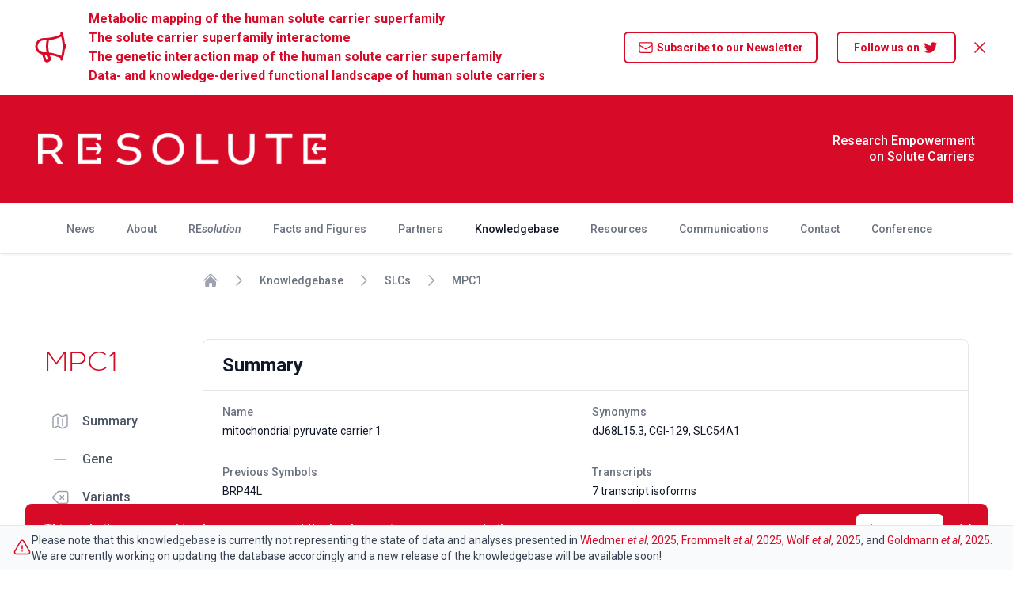

--- FILE ---
content_type: text/html; charset=UTF-8
request_url: https://re-solute.eu/knowledgebase/gene/MPC1
body_size: 1430
content:
<!DOCTYPE html>
<html lang="en">
  <head>
    <meta charset="utf-8" />
    <link rel="icon" href="/favicon.ico" />
    <link rel="stylesheet" href="https://rsms.me/inter/inter.css" />
    <meta name="viewport" content="width=device-width, initial-scale=1" />
    <meta name="theme-color" content="#000000" />
    <meta
      name="description"
      content="Research Empowerment on Solute Carriers"
    />
    <meta property="og:type" content="website" />
    <meta property="og:site_name" content="RESOLUTE" />

    <meta property="og:title" content="RESOLUTE" />
    <meta
      property="og:description"
      content=" Research Empowerment on Solute Carriers"
    />
    <meta
      property="og:image"
      content="https://re-solute.eu/favicon-128x128.png"
    />

    <meta name="twitter:card" content="summary_large_image" />
    <meta name="twitter:site" content="@RESOLUTE_IMI" />
    <meta name="twitter:title" content="RESOLUTE" />
    <meta
      name="twitter:description"
      content="Research Empowerment on Solute Carriers"
    />
    <meta
      name="twitter:image"
      content="https://twitter.com/RESOLUTE_IMI/photo"
    />

    <link rel="preconnect" href="https://fonts.googleapis.com" />
    <link rel="preconnect" href="https://fonts.gstatic.com" crossorigin />
    <link
      href="https://fonts.googleapis.com/css2?family=Roboto:ital,wght@0,100;0,300;0,400;0,500;0,700;0,900;1,100;1,300;1,400;1,500;1,700;1,900&display=swap"
      rel="stylesheet"
    />
    <link rel="apple-touch-icon" href="/logo192.png" />
    <!--
      manifest.json provides metadata used when your web app is installed on a
      user's mobile device or desktop. See https://developers.google.com/web/fundamentals/web-app-manifest/
    -->
    <link rel="manifest" href="/manifest.json" />
    <!-- for usage of google search console -->
    <meta
      name="google-site-verification"
      content="SnWbbVKq2banoyRCaKiyl3q_Zj9TOhJPmEDOC1o6Vjs"
    />
    <!--
      Notice the use of %PUBLIC_URL% in the tags above.
      It will be replaced with the URL of the `public` folder during the build.
      Only files inside the `public` folder can be referenced from the HTML.

      Unlike "/favicon.ico" or "favicon.ico", "%PUBLIC_URL%/favicon.ico" will
      work correctly both with client-side routing and a non-root public URL.
      Learn how to configure a non-root public URL by running `npm run build`.
    -->

    <title>RESOLUTE - Research Empowerment on Solute Carriers</title>
    <script type="module" crossorigin src="/assets/index-659cd045.js"></script>
    <link rel="stylesheet" href="/assets/index-98d3b2d9.css">
  </head>
  <body>
    <noscript>You need to enable JavaScript to run this app.</noscript>
    <div id="root"></div>
    <!--
      This HTML file is a template.
      If you open it directly in the browser, you will see an empty page.

      You can add webfonts, meta tags, or analytics to this file.
      The build step will place the bundled scripts into the <body> tag.

      To begin the development, run `npm start` or `yarn start`.
      To create a production bundle, use `npm run build` or `yarn build`.
    -->
    
    <script
      src="https://platform.twitter.com/widgets.js"
      charset="utf-8"
      type="module"
    ></script>
    
  </body>
</html>


--- FILE ---
content_type: text/css
request_url: https://re-solute.eu/assets/react-73cab2f2.css
body_size: 235
content:
.nodeLabel{background-color:#87cefa;color:#000;text-align:center;padding:10px;border-radius:5px;line-height:1.05;transition:color .3s,background-color .3s}.nodeLabel:hover{background-color:#483d8b;color:#fff}.nodeLabelRole{background-color:#90ee90}.nodeLabelRole:hover{background-color:#556b2f}.nodeShape{stroke-opacity:0}g.edgePath{pointer-events:none}


--- FILE ---
content_type: text/css
request_url: https://re-solute.eu/assets/index-a43ac7ea.css
body_size: 74
content:
._pieChart_1tgxx_1{position:relative;width:96px;min-height:96px;margin:0}


--- FILE ---
content_type: application/javascript
request_url: https://re-solute.eu/assets/IndexedFastaAdapter-5c7fbc71.js
body_size: 1818
content:
import"./index-659cd045.js";import{a_ as x,aS as _,b0 as I,as as d,aj as L,d as b}from"./index-e5563a9c.js";import{ah as l}from"./react-4b64b242.js";function y(r,e){return r.offset+r.lineBytes*Math.floor(e/r.lineLength)+e%r.lineLength}async function q(r,e){const t=await r.readFile(e);if(!(t&&t.length))throw new Error("No data read from FASTA index (FAI) file");let a=0,n;const s=t.toString("utf8").split(/\r?\n/).filter(i=>/\S/.test(i)).map(i=>i.split("	")).filter(i=>i[0]!=="").map(i=>((!n||n.name!==i[0])&&(n={name:i[0],id:a},a+=1),{id:n.id,name:i[0],length:+i[1],start:0,end:+i[1],offset:+i[2],lineLength:+i[3],lineBytes:+i[4]}));return{name:Object.fromEntries(s.map(i=>[i.name,i])),id:Object.fromEntries(s.map(i=>[i.id,i]))}}let F=class{constructor({fasta:e,fai:t,path:a,faiPath:n,chunkSizeLimit:s=1e6}){if(e)this.fasta=e;else if(a)this.fasta=new l(a);else throw new Error("Need to pass filehandle for fasta or path to localfile");if(t)this.fai=t;else if(n)this.fai=new l(n);else if(a)this.fai=new l(`${a}.fai`);else throw new Error("Need to pass filehandle for  or path to localfile");this.chunkSizeLimit=s}async _getIndexes(e){return this.indexes||(this.indexes=q(this.fai,e)),this.indexes}async getSequenceNames(e){return Object.keys((await this._getIndexes(e)).name)}async getSequenceSizes(e){const t={},a=await this._getIndexes(e),n=Object.values(a.id);for(let s=0;s<n.length;s+=1)t[n[s].name]=n[s].length;return t}async getSequenceSize(e,t){var a;return(a=(await this._getIndexes(t)).name[e])===null||a===void 0?void 0:a.length}async hasReferenceSequence(e,t){return!!(await this._getIndexes(t)).name[e]}async getResiduesById(e,t,a,n){const s=(await this._getIndexes(n)).id[e];if(s)return this._fetchFromIndexEntry(s,t,a,n)}async getResiduesByName(e,t,a,n){const s=(await this._getIndexes(n)).name[e];if(s)return this._fetchFromIndexEntry(s,t,a,n)}async getSequence(e,t,a,n){return this.getResiduesByName(e,t,a,n)}async _fetchFromIndexEntry(e,t=0,a,n){let s=a;if(t<0)throw new TypeError("regionStart cannot be less than 0");if((s===void 0||s>e.length)&&(s=e.length),t>=s)return"";const i=y(e,t),o=y(e,s)-i;if(o>this.chunkSizeLimit)throw new Error(`data size of ${o.toLocaleString()} bytes exceeded chunk size limit of ${this.chunkSizeLimit.toLocaleString()} bytes`);const c=Buffer.allocUnsafe(o);return await this.fasta.read(c,0,o,i,n),c.toString("utf8").replace(/\s+/g,"")}};class z extends x{constructor(){super(...arguments),this.seqCache=new _({cache:new I({maxSize:200}),fill:async(e,t)=>{const{refName:a,start:n,end:s,fasta:i}=e;return i.getSequence(a,n,s,{...e,signal:t})}})}async getRefNames(e){const{fasta:t}=await this.setup();return t.getSequenceNames(e)}async getRegions(e){const{fasta:t}=await this.setup(),a=await t.getSequenceSizes(e);return Object.keys(a).map(n=>({refName:n,start:0,end:a[n]}))}async setupPre(){const e=this.getConf("fastaLocation"),t=this.getConf("faiLocation");return{fasta:new F({fasta:d.openLocation(e,this.pluginManager),fai:d.openLocation(t,this.pluginManager)})}}async getHeader(){const e=this.getConf("metadataLocation");return e.uri===""||e.uri==="/path/to/fa.metadata.yaml"?null:d.openLocation(e,this.pluginManager).readFile("utf8")}async setup(){return this.setupP||(this.setupP=this.setupPre().catch(e=>{throw this.setupP=void 0,e})),this.setupP}getFeatures(e,t){const{refName:a,start:n,end:s}=e;return L(async i=>{const{fasta:o}=await this.setup(),c=await o.getSequenceSize(a,t),h=c!==void 0?Math.min(c,s):s,g=[],u=128e3,m=n-n%u,w=s+(u-s%u);for(let f=m;f<w;f+=u){const S={refName:a,start:f,end:f+u};g.push(this.seqCache.get(JSON.stringify(S),{...S,fasta:o},t==null?void 0:t.signal))}const p=(await Promise.all(g)).join("").slice(n-m).slice(0,s-n);p&&i.next(new b.SimpleFeature({id:`${a} ${n}-${h}`,data:{refName:a,start:n,end:h,seq:p}})),i.complete()})}freeResources(){}}const k=Object.freeze(Object.defineProperty({__proto__:null,default:z},Symbol.toStringTag,{value:"Module"}));export{F as I,z as a,k as b};


--- FILE ---
content_type: image/svg+xml
request_url: https://re-solute.eu/assets/knowledgebaseData/bodymaps/svgBody.c.svg
body_size: 989876
content:
<?xml version="1.0" encoding="UTF-8"?>
<svg version="1.0" viewBox="0 0 108.94 195.39" xmlns="http://www.w3.org/2000/svg" xmlns:cc="http://creativecommons.org/ns#" xmlns:dc="http://purl.org/dc/elements/1.1/" xmlns:rdf="http://www.w3.org/1999/02/22-rdf-syntax-ns#" xmlns:xlink="http://www.w3.org/1999/xlink">
<defs>
<clipPath id="g">
<rect x="52.565" y="-10.861" width="92.077" height="210.34" display="none" fill="#4d4d4d"/>
<path class="powerclip" d="m-5.0003-4.9993h115.44v204.71h-115.44zm57.566-5.8621v210.34h92.077v-210.34z" fill="#4d4d4d"/>
</clipPath>
<clipPath id="f">
<rect x="-13.556" y="-7.7081" width="66.482" height="216.36" display="none" fill="#4d4d4d"/>
<path class="powerclip" d="m-5.0004-5.0005h116.01v205.36h-116.01zm-8.5552-2.7075v216.36h66.482v-216.36z" fill="#4d4d4d"/>
</clipPath>
</defs>
<script/>
<metadata>
<rdf:RDF>
<cc:Work rdf:about="">
<dc:format>image/svg+xml</dc:format>
<dc:type rdf:resource="http://purl.org/dc/dcmitype/StillImage"/>
<dc:title/>
</cc:Work>
</rdf:RDF>
</metadata>
<g transform="translate(.0003299 .31231)" clip-path="url(#g)">
<g class="EFO">
<use class="UBERON_0001981" width="150.42686" height="216.42999" fill="none" xlink:href="#e"/>
<polygon d="M 46.149,3.665 44.843,6.822 44.531,9.853 45,12.032 43.718,12.55 v 2.178 l 0.719,2.012 0.313,0.183 h 0.781 l 0.618,2.93 1.538,2.522 -0.312,5.884 -2.114,1.719 -3.055,1.312 -6.925,0.989 -2.729,1.449 -2.584,3.625 -1.75,5.607 -0.25,1.977 -3.666,7.582 -2.834,6.262 -2.75,3.059 -3.083,6.822 -1.625,4.149 -1.917,3.917 -2.541,4.583 -0.709,0.972 -3.083,2.824 -1.917,1.674 -1.327,2.089 -0.298,0.526 -0.64,0.629 -0.61,0.828 0.61,0.64 1.719,-0.093 -1.016,3.562 -2.063,5.016 1.219,0.582 -0.734,1.65 0.672,0.53 h 0.718 l 0.641,-0.87 1.531,-0.16 2.094,-2.529 1.016,0.344 2.625,-3.485 3.062,-7.172 0.594,-4.515 11.062,-16.334 1.626,-2.875 0.374,-2.833 9.72,-15.572 3.154,13.405 0.419,7.709 -1.543,9.833 -2.666,6.708 -2.042,7.417 -0.167,8.269 2.334,14.98 2.172,9.42 2.064,8.42 v 4.74 l -1.278,11.42 0.208,10.75 2,9.5 1.75,7.57 0.808,4.97 -0.638,3.03 -0.545,2.14 -1.941,2.5 -2.684,2.5 v 0.58 l 0.801,0.59 0.626,0.59 1.657,0.41 h 2.086 l 2.525,-0.21 1.79,-0.72 0.888,-1.07 v -2.05 l 1.3,-1.24 v -6.46 l -0.714,-3.67 1.083,-13.96 0.449,-3.71 0.634,-8.66 -1.25,-6.03 1.25,-7.22 0.542,-3.79 0.417,-12.27 0.243,-13.94 -0.399,-7.92 -0.626,-1.951 2.907,-0.133 -0.88,4.714 v 9.83 14.12 l 1.338,13.71 1.042,4.85 -1.084,4.11 -0.223,2.58 v 4.84 l 1.057,7.96 1.057,14.33 -0.682,1.87 -0.209,5.96 0.375,0.96 0.834,1.21 v 1.87 l 1.166,1.38 2.533,0.89 1.487,-0.39 2.314,0.16 2,-0.66 1.125,-0.92 -0.167,-0.71 -1.826,-1.45 -2.632,-3.26 -1.11,-4.74 1.286,-8.84 2.115,-8.79 0.934,-5.42 0.441,-6.62 -0.166,-5.29 -1.349,-9.59 v -3.67 l 2.307,-10.2 2.833,-12.63 1.625,-12.585 -0.59,-7.574 -0.618,-3.172 -1.97,-5.667 -2.072,-5.874 -1.213,-8.5 v -4.875 l 0.213,-2.488 3.637,-13.876 3.655,6.614 4.083,5.931 1.917,2.86 0.917,3.667 9.208,13.458 3.125,5.125 0.667,4.432 1.791,5.181 1.258,1.981 2.775,3.319 0.676,-0.287 1.748,1.75 1.07,0.71 h 0.81 l 0.91,1.21 1.09,-0.67 -0.21,-1.05 -0.36,-0.89 0.86,-0.769 -0.42,-1.998 -2.26,-6.294 1.18,0.25 1.08,-0.541 -0.25,-0.199 -2.43,-3.635 -0.94,-1.166 -4.336,-3.792 -3.542,-6.083 -3.5,-7.709 -2.833,-6.369 -0.709,-1.214 -2.041,-2.125 -6.75,-13.375 -2,-7.458 -2.417,-3.584 -3.208,-1.74 -5.418,-0.926 -1.401,-0.209 -2.816,-0.833 -2.192,-2.525 -0.312,-5.31 1.292,-1.912 0.933,-3.824 0.789,0.183 L 61.26,15.311 61.427,12.55 60.219,11.983 60.594,7.959 59.68,4.936 57.767,2.394 55.402,1.019 52.471,0.322 49.035,1.294 Z" points="46.149 3.665 44.843 6.822 44.531 9.853 45 12.032 43.718 12.55 43.718 14.728 44.437 16.74 44.75 16.923 45.531 16.923 46.149 19.853 47.687 22.375 47.375 28.259 45.261 29.978 42.206 31.29 35.281 32.279 32.552 33.728 29.968 37.353 28.218 42.96 27.968 44.937 24.302 52.519 21.468 58.781 18.718 61.84 15.635 68.662 14.01 72.811 12.093 76.728 9.552 81.311 8.843 82.283 5.76 85.107 3.843 86.781 2.516 88.87 2.218 89.396 1.578 90.025 0.968 90.853 1.578 91.493 3.297 91.4 2.281 94.962 0.218 99.978 1.437 100.56 0.703 102.21 1.375 102.74 2.093 102.74 2.734 101.87 4.265 101.71 6.359 99.181 7.375 99.525 10 96.04 13.062 88.868 13.656 84.353 24.718 68.019 26.344 65.144 26.718 62.311 36.438 46.739 39.592 60.144 40.011 67.853 38.468 77.686 35.802 84.394 33.76 91.811 33.593 100.08 35.927 115.06 38.099 124.48 40.163 132.9 40.163 137.64 38.885 149.06 39.093 159.81 41.093 169.31 42.843 176.88 43.651 181.85 43.013 184.88 42.468 187.02 40.527 189.52 37.843 192.02 37.843 192.6 38.644 193.19 39.27 193.78 40.927 194.19 43.013 194.19 45.538 193.98 47.328 193.26 48.216 192.19 48.216 190.14 49.516 188.9 49.516 182.44 48.802 178.77 49.885 164.81 50.334 161.1 50.968 152.44 49.718 146.41 50.968 139.19 51.51 135.4 51.927 123.13 52.17 109.19 51.771 101.27 51.145 99.319 54.052 99.186 53.172 103.9 53.172 113.73 53.172 127.85 54.51 141.56 55.552 146.41 54.468 150.52 54.245 153.1 54.245 157.94 55.302 165.9 56.359 180.23 55.677 182.1 55.468 188.06 55.843 189.02 56.677 190.23 56.677 192.1 57.843 193.48 60.376 194.37 61.863 193.98 64.177 194.14 66.177 193.48 67.302 192.56 67.135 191.85 65.309 190.4 62.677 187.14 61.567 182.4 62.853 173.56 64.968 164.77 65.902 159.35 66.343 152.73 66.177 147.44 64.828 137.85 64.828 134.18 67.135 123.98 69.968 111.35 71.593 98.765 71.003 91.191 70.385 88.019 68.415 82.352 66.343 76.478 65.13 67.978 65.13 63.103 65.343 60.615 68.98 46.739 72.635 53.353 76.718 59.284 78.635 62.144 79.552 65.811 88.76 79.269 91.885 84.394 92.552 88.826 94.343 94.007 95.601 95.988 98.376 99.307 99.052 99.02 100.8 100.77 101.87 101.48 102.68 101.48 103.59 102.69 104.68 102.02 104.47 100.97 104.11 100.08 104.97 99.311 104.55 97.313 102.29 91.019 103.47 91.269 104.55 90.728 104.3 90.529 101.87 86.894 100.93 85.728 96.594 81.936 93.052 75.853 89.552 68.144 86.719 61.775 86.01 60.561 83.969 58.436 77.219 45.061 75.219 37.603 72.802 34.019 69.594 32.279 64.176 31.353 62.775 31.144 59.959 30.311 57.767 27.786 57.455 22.476 58.747 20.564 59.68 16.74 60.469 16.923 61.26 15.311 61.427 12.55 60.219 11.983 60.594 7.959 59.68 4.936 57.767 2.394 55.402 1.019 52.471 0.322 49.035 1.294" fill="#fff"/>
<g class="UBERON_0001831" transform="translate(-28.559,-76.741)" fill="none" title="Parotid gland">
<path d="m76.117 98.169c0.20312-0.125 0.09375-2.2812 0.09375-2.2812-0.03125-0.6875-0.125-1.6094-0.125-1.6094-0.4375-0.8125-0.76562-0.8125-0.76562-0.8125-0.48438 0.10938-0.5625 0.5625-0.5625 0.5625-0.17188 1.5781 0.15625 2.4062 0.15625 2.4062 0.5625 1.4688 1.2031 1.7344 1.2031 1.7344z"/>
<path d="m86.268 98.185c-0.20312-0.125-0.09375-2.2812-0.09375-2.2812 0.03125-0.6875 0.125-1.6094 0.125-1.6094 0.4375-0.8125 0.76562-0.8125 0.76562-0.8125 0.48438 0.10938 0.5625 0.5625 0.5625 0.5625 0.17188 1.5781-0.15625 2.4062-0.15625 2.4062-0.5625 1.4688-1.2031 1.7344-1.2031 1.7344z"/>
</g>
<g class="UBERON_0001013 uberon_color" transform="translate(-5.5416,-48.936)" fill="none" title="Adipose tissue">
<path d="m57.102 160.67c-0.96726-2.6874-1.4735-4.436-1.8516-6.3952-0.46806-2.4245-0.68629-5.34-0.55251-7.3757 0.01915-0.29252 0.03143-0.55405 0.0271-0.58111-0.01243-0.0734 1.049 0.97035 1.8396 1.8104l0.69499 0.73848 3e-3 6.0163c0.0016 3.309-0.0029 6.0505-0.01017 6.0923-0.0064 0.0416-0.07496-0.0957-0.15044-0.30549z"/>
<path d="m59.139 160.05c0.0069-0.49857 0.02001-3.3557 0.02896-6.3492l0.0163-5.4427 1.239-0.66846c0.68143-0.36763 1.2659-0.6334 1.2988-0.5906 0.32364 0.42079-0.1793 5.4993-0.80117 8.0902-0.46874 1.9531-1.623 5.7822-1.7639 5.8521-0.01781 9e-3 -0.02506-0.39276-0.01791-0.89128z"/>
<path d="m71.754 171.71c-3.1982-8.4266-5.9215-20.013-6.4927-27.625-0.05031-0.67031-0.12802-1.2188-0.1727-1.2188-0.04465 0-0.37022 0.24316-0.72344 0.54036-0.35323 0.29719-0.99256 0.7694-1.4207 1.0494-0.42819 0.27996-0.84789 0.59006-0.93267 0.68913-0.37882 0.44269-3.3799 1.5404-3.3799 1.2363 0-0.10243-0.81914-0.10349-0.90222-1e-3 -0.20471 0.25213-2.6593-0.68402-3.2866-1.2535-0.21266-0.19305-0.73466-0.57637-1.16-0.85183-0.42533-0.27546-1.0343-0.71259-1.3533-0.9714l-0.58-0.47058-0.08903 0.54792c-0.04897 0.30131-0.18146 1.4198-0.29441 2.4854-0.63734 6.0126-2.3952 14.101-4.4688 20.562-0.52914 1.6488-1.8341 5.3601-2.2851 6.4989l-0.2471 0.62393-0.13798-0.49893c-0.69312-2.5062-2.0818-8.6159-2.713-11.936-1.1623-6.1142-1.4255-8.374-1.5143-13-0.07782-4.0553 0.04408-6.7572 0.41541-9.2072 0.35461-2.3397 1.3878-5.4538 2.9216-8.8062l0.43508-0.95093 0.6899 0.53391c1.4051 1.0874 2.7108 1.4461 3.6145 0.99284 0.208-0.10432 0.64211-0.58993 0.97775-1.0938 2.6853-4.0309 7.3191-5.9135 12.04-4.8917 2.904 0.62859 5.2426 2.2093 6.9475 4.6958 0.86536 1.2621 1.1577 1.4773 2.0071 1.4773 0.8256 0 1.8986-0.48966 2.851-1.3011l0.65673-0.55949 0.84549 1.899c0.96661 2.1711 1.5306 3.6796 1.8991 5.0792 0.65327 2.4814 1.1175 8.6146 0.96564 12.757-0.18261 4.9817-0.54216 8.0536-1.5435 13.188-0.75077 3.8491-2.6073 11.688-2.7682 11.688-0.04258 0-0.40296-0.85782-0.80087-1.9062zm-13.124-45.125c-0.0024-0.5145-0.17124-0.77697-0.43613-0.67838-0.14198 0.0528-0.20634 0.23397-0.20634 0.58071 0 0.45419 0.0318 0.50392 0.32222 0.50392 0.27801 0 0.32195-0.0557 0.32025-0.40625z"/>
<path d="m38.984 98.987c0.23092-3.5425 0.95088-6.6729 2.0843-9.0625 0.26087-0.55 0.6182-1.1937 0.79405-1.4305 0.27804-0.37438 0.31974-0.39533 0.31974-0.16059 0 0.14847 0.16542 0.53079 0.36761 0.8496 0.51671 0.81477 0.58637 1.5906 0.2716 3.0253-0.22129 1.0086-0.48357 1.5998-2.0243 4.5625-0.97353 1.872-1.799 3.4318-1.8343 3.4662-0.03534 0.0344-0.02575-0.52812 0.0213-1.25z"/>
<path d="m77.593 98.987c-0.23092-3.5425-0.95088-6.6729-2.0843-9.0625-0.26087-0.55-0.6182-1.1937-0.79405-1.4305-0.27804-0.37438-0.31974-0.39533-0.31974-0.16059 0 0.14847-0.16542 0.53079-0.36761 0.8496-0.51671 0.81477-0.58637 1.5906-0.2716 3.0253 0.22129 1.0086 0.48357 1.5998 2.0243 4.5625 0.97353 1.872 1.799 3.4318 1.8343 3.4662 0.03534 0.0344 0.02575-0.52812-0.0213-1.25z"/>
<path d="m47.6 100.75c-1.8502-0.501-2.4978-1.0214-3.3832-2.719-1.2217-2.3423-1.3143-2.8152-0.98301-5.0213 0.13995-0.932 0.26361-1.3103 0.61157-1.8708 0.23988-0.38642 0.48398-0.71721 0.54245-0.73507 0.05846-0.01786 0.19067 0.14557 0.2938 0.36319 0.34213 0.72197 0.71986 0.88554 2.2801 0.98735 0.77407 0.05051 1.6756 0.17535 2.0035 0.27743 1.2365 0.38499 2.5365 1.4936 3.079 2.6259 0.26837 0.56008 1.1613 5.458 1.0232 5.6123-0.20286 0.22668-2.1738 0.62491-3.3233 0.67149-0.96741 0.0392-1.4521-4e-3 -2.1441-0.19146z"/>
<path d="m65.932 101.16c-1.1508-0.20988-2.5306-0.6093-2.5838-0.74797-0.12184-0.3175 0.73977-4.9678 1.043-5.6292 0.35794-0.78078 1.3962-1.8451 2.195-2.2501 0.85798-0.43496 1.8947-0.67286 2.9321-0.67286 1.1672 0 1.7701-0.23952 2.1751-0.86425l0.31304-0.48277 0.47555 0.73446c0.39589 0.61143 0.50467 0.9284 0.64941 1.8923 0.32758 2.1815 0.22712 2.7588-0.85359 4.9051-0.87088 1.7296-1.5305 2.3026-3.2458 2.8196-0.82446 0.24853-2.4883 0.40722-3.1 0.29566z"/>
</g>
<g class="UBERON_0000948 uberon_color" transform="matrix(.22677 0 0 .18036 -72.348 15.442)" fill="none" title="Heart">
<path d="m545.84 147.19-1.524-2.005s-1.282 0.24-1.522 0.963c-0.24 0.72 1.043 2.885 1.043 2.885s-1.363 1.363-1.525 2.405c-0.16 1.042-0.319 2.805-0.319 2.805s-2.565-0.399-2.967 0.321c-0.401 0.722-1.603 1.604-1.522 1.924 0.079 0.32 0.4 1.684 0.4 1.684l-2.485 0.562s-0.08 1.202 0.241 1.362c0.32 0.16 3.127 0.401 3.127 0.401v0.882l-2.246 0.561s-0.08 1.764 0.481 1.925c0.561 0.159 2.244-0.562 2.244-0.562s0.562 6.172 0.481 7.135c-0.08 0.962 0.08 4.89 0.641 6.494 0.562 1.604 0.321 11.144 0.081 11.865-0.241 0.724 0.961 2.327 1.763 2.969 0.803 0.642 2.727 0.802 3.207 0.481 0.482-0.32 0.834-5.899 0.834-5.899s2.694 3.252 3.736 3.573c1.043 0.322 2.564 1.203 2.564 1.203s0.161 6.016 0.321 6.418c0.161 0.399 1.283 1.603 2.967 1.441 1.683-0.16 2.645-1.361 2.645-1.361l0.401-5.134s3.448 0.721 4.97-0.16c1.523-0.884 6.654-5.133 5.932-14.113-0.721-8.979-6.173-19.561-6.413-19.642-0.238-0.08 3.93 0.161 4.249-0.481 0.321-0.641-0.319-1.203-0.319-1.203l-2.406-0.642s1.764-0.16 1.684-0.881-0.641-1.204-0.641-1.204-1.925 1.524-2.486 1.604-3.847-0.161-4.247-0.321c-0.401-0.16 4.247-1.523 4.809-2.164 0.562-0.642-0.241-3.608-0.8-3.769-0.562-0.16-7.056 1.925-7.056 1.925s-1.443-2.245-2.405-2.967c-0.962-0.72-2.325-1.363-2.325-1.363s0.803-1.602 0.482-2.002c-0.321-0.402-1.283-0.402-1.283-0.402l-0.962 2.004h-0.883s0.883-2.004 0.401-2.325c-0.481-0.322-0.962-0.16-0.962-0.16l-1.043 2.645c-2e-3 2e-3 -0.963-0.078-1.363 0.323z"/>
</g>
<g class="UBERON_0001135 uberon_color" transform="matrix(.78271 0 0 .75611 -56.697 -12.582)" fill="none" title="Smooth muscle">
<path d="m138.92 125.47 3.7552 0.29049 2.5035 0.63908 1.3113 0.75527 1.0133 1.2782 0.71527 2.2658 0.11922 1.5687-0.29803 1.5686-0.65568 1.5106-1.0133 1.162-1.3114 0.63908-1.4306 0.17429-1.9074 0.46479-1.4306 0.69718-0.53645 0.87148-0.11922 0.29049-0.41725-0.1743-0.23842-0.58099-0.65568-0.58097-1.7882-0.75528-1.8478-0.2324-1.4306-0.40668-0.95371-0.81338-0.83449-1.1039-0.65568-1.3944-0.23842-1.3944 0.0595-1.5106 0.53646-1.3944 0.77489-1.4524 1.0729-1.2201 1.9074-0.81337 1.7882-0.34859z"/>
<path d="m139.98 126.26 1.6405 0.15949 1.2987 0.15949 1.1392 0.27341 1.2076 0.41012 0.93415 0.66074 0.56961 0.7291 0.41012 0.86581 0.27341 0.88858 0.13671 1.0253 0.0228 1.1392-0.20506 1.0709-0.36455 0.88859-0.54682 0.88859-0.70632 0.68353-0.95694 0.41011-1.2304 0.13671-1.2759 0.25063-0.88859 0.41012-0.95694 0.38733-0.56961 0.45569-0.2962 0.36454-0.0456 0.25063-0.34176-0.54682-0.82024-0.59239-1.0936-0.45569-1.0025-0.27341-1.1848-0.18228-0.97973-0.18227-0.72909-0.34177-0.5924-0.61517-0.66074-0.93416-0.4329-0.82024-0.2962-0.97972-0.13671-1.2076 0.11392-1.0253 0.45569-1.0709 0.59239-1.1164 0.75189-1.0025 0.77466-0.45569 1.1392-0.47847 1.162-0.22784 1.3671-0.11392 1.2759 0.0228z"/>
</g>
<g class="UBERON_0000955 uberon_color" transform="matrix(.36481 0 0 .52802 -145.1 -51.075)" fill="none" title="Brain">
<path d="m560.12 109.19c0.146-0.877-1.023-2.779-1.023-2.779s-1.756-1.316-1.9-2.339c-0.146-1.024-2.195-1.757-2.195-1.757s-1.607-1.316-3.07-2.047c-0.838-0.418-2.049-0.292-2.049-0.292s-2.691-0.537-3.217-0.585c-1.609-0.146-3.219 0.732-3.219 0.732l-1.883 1.294-1.883-1.294s-1.609-0.878-3.219-0.732c-0.525 0.048-3.217 0.585-3.217 0.585s-1.211-0.125-2.049 0.292c-1.463 0.731-3.071 2.047-3.071 2.047s-2.048 0.732-2.194 1.757c-0.146 1.023-1.9 2.339-1.9 2.339s-1.171 1.902-1.024 2.779c0.146 0.877-1.463 2.195-1.171 4.241 0.076 0.523 1.171 2.487 2.049 2.78 0.877 0.292 2.925 0 2.925 0s2.048 1.462 3.218 1.462 2.633-0.878 2.633-0.878l2.048 0.293s1.17 0.292 2.048 0.731c0.877 0.438 3.071 1.608 3.071 1.608l1.737-0.204 1.736 0.204s2.195-1.17 3.072-1.608c0.877-0.439 2.047-0.731 2.047-0.731l2.049-0.293s1.463 0.878 2.633 0.878 3.217-1.462 3.217-1.462 2.049 0.292 2.926 0c0.877-0.293 1.973-2.257 2.047-2.78 0.291-2.047-1.318-3.365-1.172-4.241z"/>
</g>
<g class="UBERON_0000310 uberon_color" transform="matrix(.98552 0 0 1.6658 -4.0602 -109.85)" fill="none" title="Breast">
<ellipse class="UBERON_0000310 uberon_color" transform="matrix(.27787 0 0 .33649 -114.27 35.132)" cx="588.12" cy="178.13" rx="19.989" ry="7.5515" d="M 608.109,178.13 A 19.989,7.5514998 0 0 1 588.12,185.6815 19.989,7.5514998 0 0 1 568.13099,178.13 19.989,7.5514998 0 0 1 588.12,170.57851 19.989,7.5514998 0 0 1 608.109,178.13 Z"/>
<ellipse class="UBERON_0000310 uberon_color" transform="matrix(.27787 0 0 .33649 -96.681 35.132)" cx="588.12" cy="178.13" rx="19.989" ry="7.5515" d="M 608.109,178.13 A 19.989,7.5514998 0 0 1 588.12,185.6815 19.989,7.5514998 0 0 1 568.13099,178.13 19.989,7.5514998 0 0 1 588.12,170.57851 19.989,7.5514998 0 0 1 608.109,178.13 Z"/>
</g>
<g class="UBERON_0002369 uberon_color" transform="translate(-14.207,-67.637)" fill="none" title="Adrenal gland">
<path class="UBERON_0002369 uberon_color" d="m58.446 130.16 0.70704-0.26317 0.42423-0.13157h0.23568l0.5185 0.13157 0.47136 0.26317 0.42422 0.26315 0.23568 0.30702 0.09427 0.39474 0.23568 0.35089 0.09428 0.13158 0.28281 0.0877 0.04713 0.13158 0.09427-0.0439 0.04713-0.0877 0.09427-0.21929 0.04713-0.21931 0.14141-0.0877 0.04713-0.13158 0.09427-0.17544 0.04713-0.2193v-0.57018l0.04713-0.13158v-0.35089l-0.09428-0.30702v-0.26315l-0.04713-0.21931-0.09427-0.26316v-0.0877l-0.09427-0.0877v-0.17543l-0.14141-0.17544-0.14141-0.17545-0.14141-0.0877h-0.61277l-0.23568 0.0439-0.23568 0.0877-0.28282 0.17544-0.32995 0.0877-0.04713 0.0877-0.18855 0.0877-0.42422 0.30702-0.32995 0.13158-0.14141 0.2193-0.09428 0.0439-0.14141 0.13159-0.42423 0.2193-0.14141 0.2193-0.18854 0.13157v0.17545l-0.09427 0.13157-0.09427 0.26317z"/>
<path class="UBERON_0002369 uberon_color" d="m74.072 127.81-0.70704-0.26315-0.42423-0.13159h-0.23568l-0.5185 0.13159-0.47136 0.26315-0.42423 0.26316-0.23568 0.30703-0.09427 0.39473-0.23568 0.35089-0.09427 0.13158-0.28282 0.0877-0.04713 0.13159-0.09427-0.0439-0.04713-0.0877-0.09427-0.2193-0.04713-0.2193-0.14141-0.0877-0.04713-0.13158-0.09427-0.17544-0.04713-0.21931v-0.57017l-0.04713-0.13159v-0.35087l0.09428-0.30702v-0.26317l0.04713-0.2193 0.09427-0.26316v-0.0877l0.09427-0.0877v-0.17544l0.28282-0.35088 0.14141-0.0877h0.61277l0.23568 0.0439 0.23568 0.0877 0.28282 0.17544 0.32995 0.0877 0.04713 0.0877 0.18854 0.0877 0.42423 0.30702 0.32995 0.13159 0.14141 0.2193 0.09427 0.0439 0.14141 0.13158 0.42423 0.2193 0.14141 0.21931 0.18854 0.13157v0.17545l0.09427 0.13157 0.09427 0.26317z"/>
</g>
<path class="UBERON_0001264 uberon_color" d="m58.364 66.244c-1.3428 0.57306-3.1389 0.7219-4.3637 0.74233-0.37703-0.0403-2.9014-0.023-4.5264 0.63651-0.5393 0.50334-0.75064 1.1293-0.37611 2.4424l0.5234 0.91766c0.34447 0.29562 0.68894 0.48848 1.0334 0.46924 0.56916 0.0207 1.0914-0.0399 1.6606-0.32917 0.42353-0.39496 0.88662-1.3829 1.2345-1.4692 1.3101-0.32485 1.1396-0.35709 1.7197-0.4827l2.6807-1.0671c0.57984-0.34951 0.99625-0.59223 1.6627-1.5792 0.06839-1.8128 0.0467-1.3976-1.2489-0.28078z" fill="none" title="Pancreas"/>
<path class="UBERON_0002107 uberon_color" d="m49.906 60.949c-1.1277-0.2631-2.9477-0.37376-4.8135-0.32263-1.981 0.0543-2.2461 0.37249-2.9726 1.076-0.70253 0.6804-1.8372 2.1824-1.775 4.3278 0.09243 3.1863 0.26536 8.5035 1.1811 8.603 1.7973 0.19528 5.9085-3.1813 7.7132-3.8622 0.99097-0.37389 2.342-1.3289 3.0239-1.5399 0.89945-0.2783 0.87218-0.71721 2.2543-1.2178 2.4885-0.90134 3.0093-0.72539 4.9979-2.0574 1.316-0.88142 2.6797-1.2444 2.3431-2.6256-0.23508-0.96466-3.5189-1.3908-5.0156-1.7746-1.3016-0.33385-3.2957-0.3569-4.6421-0.3569-0.55388 0-1.1781-0.0355-2.2947-0.24983z" fill="none" title="Liver"/>
<path class="UBERON_0001155 uberon_color" d="m44.308 88.653-0.81166 0.30211h-0.89283l-0.81166-0.40278-0.974-0.70491-0.56816-1.3091-0.2435-1.1077c-0.0805-0.88245-0.22691-1.8444-0.40585-2.6181v-1.007c-0.0483-0.50047 0.1171-0.93931 0.24349-1.4098l0.08118-1.2084c-0.03163-0.63327 0.1465-1.1393 0.32468-1.7119 0.39934-0.85384 0.63679-1.2222 0.7305-2.014 0.16232-0.46992 0.32466-0.93983 0.487-1.4098 0.43942-0.83191 0.32934-1.8166 0.89326-2.6489 0.37576-1.1481 1.1116-1.3014 1.8889-1.1316l1.1138 0.15536 0.40583 0.2014c0.25924 0.1371 0.48801 0.33326 0.73049 0.5035l0.40583 0.40281c0.70682 0.43686 1.5012 0.79468 2.1915 1.1076 0.64836 0.16059 1.2745 0.39283 1.8668 0.60415 0.32214 0.30987 0.67519 0.29636 1.0552 0.40267 0.73889 0.33097 1.1591 0.1498 1.8668-0.20138l0.56817-0.10064 0.81166-0.40278c0.63915-0.20684 1.1093-0.61914 1.5422-1.1077 0.43953-0.37533 0.49718-0.45725 0.7305-0.7049l0.40584-0.50347c0.73335-0.44527 0.72522-0.54467 1.0552-0.90628l0.487-0.50348 0.56816-0.50351 0.487-0.3021 0.56816-0.60418c0.49254-0.18601 0.7459-0.205 0.974-0.2014h0.487c0.29437-0.0249 0.44313 0.27397 0.64933 0.40281 0.37188 0.58694 0.43718 1.199 0.56817 1.8125 0.02235 1.7047 0.09143 3.4957 0.08118 5.0349v0.50351c-0.03176 1.1589-0.02152 2.3813 0.08117 3.4237-0.10154 0.49848-0.08118 1.0026-0.08118 1.5105 0.14733 0.94224-0.08129 1.934-0.08113 2.7188l-0.2435 0.60419-0.37651 0.88239-0.19166 0.82947-0.47978 1.1128c-0.08504 0.7194-0.6751 1.0868-0.90005 1.7067l-0.64933 1.007-0.32467 0.40279-0.40583 0.60417-0.56094 0.35848-0.84777 0.55125c-1.0865 0.2442-1.5845 0.24346-2.5684 0.39912l-0.64933 0.10053c-0.55663 0.61875-0.66646 0.65701-1.2175 0.90618l-0.32466 0.3021-1.0552 0.50349c0.22666 0.79733 0.89035 0.70369 1.461 0.80546h0.40583v1.4098l-0.56816 0.9063-0.81166 0.60418c-0.46732-0.35511-0.92417-0.42946-1.461-0.50338-0.61215-0.20582-1.1764-0.50364-1.6233-0.80555-0.30427-0.35583-0.57792-0.7725-0.81168-1.1077-0.31609-0.54727-0.27002-1.0028-0.32467-1.6112 0.05183-0.75323 0.38448-1.449 0.5682-2.1146 0.75156-0.51159 1.531-0.80663 2.2727-1.1077 0.96397-0.43563 1.5494-0.47551 2.0292-0.70488 0.77937-0.0606 1.6047-0.36029 2.1915-0.5035 0.95809-0.20522 1.3876-0.49564 2.0292-1.2083l0.48699-0.50346c0.47628-0.53615 0.69454-1.3415 0.974-1.9133 0.06239-0.6437 0.31007-1.2483 0.40583-1.7119 0.63517-0.50571 0.52807-1.301 0.48699-2.014l0.2435-0.7049c-0.2398-0.54302 0.06873-0.68628 0.16232-1.1077 0.04739-0.72429 0.06506-1.4409 0-2.014v-0.50348c0.02502-0.92652 0.18407-1.8477 0.16234-2.7188l-0.487 0.10064-0.62723 0.39762-0.7526 0.50867c-0.5201 0.7972-1.5508 0.93409-2.3538 1.2084-0.61727 0.30551-1.1696 0.60195-1.5422 0.90629-0.75852-0.0153-1.2395 0.22414-1.8668 0.50347h-0.89283l-0.7305-0.10064-0.73049-0.30212-0.64933-0.10053h-0.32466l-0.7305-0.30209-0.73049-0.40279h-0.81166l-0.7305-0.30207-0.487-0.20141-0.81166-0.10064-0.40583-0.60417-0.974-0.30208c0.22756 0.0382-0.22217 1.7174-0.32467 2.316-0.4023 0.93825-0.66682 1.7233-0.974 2.6181v1.007l-0.16233 0.70489c-0.03869 0.56007 0.19455 1.0262 0.32467 1.5104l0.40583 0.90632v1.007l0.2435 0.60417 0.08117 0.50349 0.16234 0.90628-0.08118 0.60419z" fill="none" title="Colon"/>
<g class="UBERON_0000029 uberon_color" transform="translate(-5.9738,-47.13)" fill="none" title="Lymph node">
<path d="m53.063 74.867c0.56522-0.77774 0.75015-1.61 0.6508-2.9289-0.02958-0.39287-0.04349-0.72585-0.03088-0.73996 0.0126-0.0141 0.25878 0.2004 0.54703 0.47667 0.28826 0.27628 0.63655 0.56291 0.77398 0.63696 0.22079 0.11897 0.25456 0.16923 0.29019 0.43184 0.12042 0.88768-0.26865 1.6559-1.0634 2.0996-0.33721 0.18827-0.97272 0.38155-1.2602 0.38328l-0.16951 0.0011 0.262-0.36051z"/>
<path d="m63.021 75.135c-0.85727-0.1136-1.4039-0.57933-1.6454-1.402-0.15587-0.53083-0.12002-0.68884 0.26172-1.1534 0.18926-0.23034 0.52049-0.66013 0.73606-0.9551l0.39194-0.53631 0.3286 1.8116c0.28693 1.5819 0.34456 1.83 0.45443 1.957 0.24219 0.27994 0.24513 0.29213 0.07611 0.31518-0.08796 0.01192-0.35948-0.0047-0.60342-0.03696z"/>
<path d="m42.294 94.594c-0.87173-0.78504-1.4911-1.7847-1.8169-2.9329-0.67427-2.3756 0.13256-5.2213 1.5932-5.6194 0.28717-0.07826 1.0194 0.05764 1.3876 0.25754 0.8025 0.43566 1.3272 1.4682 1.4514 2.8561 0.02486 0.27784 0.01641 0.48956-0.02179 0.54551-0.03433 0.05029-0.0812 0.35328-0.10414 0.67331-0.04551 0.63492-0.25142 1.965-0.33036 2.134-0.03738 0.08003-0.0874 0.02797-0.20567-0.21405-0.3163-0.64721-0.70861-1.7282-0.98716-2.72-0.15729-0.56006-0.30677-1.0464-0.33218-1.0807-0.04455-0.06016-0.46499 0.06466-0.5581 0.16569-0.025 0.02714 0.06636 0.4405 0.20305 0.91858l0.24852 0.86924-0.07177 1.7456c-0.03947 0.9601-0.08987 1.9547-0.112 2.2102l-0.04022 0.46459-0.30349-0.27331z"/>
<path d="m73.208 92.277c-0.10521-0.98358-0.16998-1.8773-0.15283-2.108 0.02899-0.39034 0.31474-1.6094 0.4132-1.7629 0.04095-0.06383 0.64941 0.01622 0.65663 0.0864 0.0011 0.0112-0.08413 0.32444-0.18951 0.69609-0.21816 0.76933-0.24601 1.3349-0.1251 2.5407l0.0775 0.77374 0.26652 0.29641c0.14658 0.16302 0.29245 0.29144 0.32414 0.28537 0.10746-0.02058 1.0974-1.5878 1.3122-2.0775 0.68691-1.5657 0.85461-3.0852 0.4545-4.1181-0.54713-1.4125-1.662-1.8825-2.8549-1.2033-0.8842 0.50343-1.4417 1.5314-1.7636 3.2519-0.12967 0.69307-0.13146 0.79102-0.03209 1.7568 0.05788 0.56252 0.16228 1.213 0.23199 1.4455 0.24332 0.81143 0.58692 1.6765 0.70957 1.7864 0.07733 0.06936 0.26033 0.10089 0.48891 0.08439l0.36532-0.02643-0.1826-1.7074z"/>
<path d="m55.166 148.31c-0.42919-0.0624-1.1579-0.27354-1.6097-0.46639-2.2257-0.95008-3.8077-3.0245-4.4984-5.8986-0.24596-1.0235-0.26327-1.2251-0.10064-1.1724 0.06153 0.0199 0.09554 0.0721 0.07559 0.11602-0.02141 0.0471 0.55802 0.56945 1.4144 1.275 2.2581 1.8605 4.0184 3.1228 4.9109 3.5217 0.26138 0.11681 0.38322 0.21167 0.4105 0.31963 0.08181 0.32365 0.19964 1.959 0.15548 2.1577-0.05121 0.23042-0.10931 0.24171-0.75811 0.14738z"/>
<path d="m60.73 147.84-0.20214 7e-3 -0.08316-0.79902-0.08316-0.79901 0.21919-0.26259c0.67439-0.80791 1.6296-1.5216 2.9311-2.19 1.7143-0.88034 3.5122-1.955 3.4429-2.0579-0.04733-0.0703 0.23396-0.1502 0.75194-0.2138 0.30341-0.0372 0.30118-0.0459 0.15129 0.59422-0.60746 2.5946-2.1645 4.3475-4.6408 5.2246-0.74347 0.26336-1.7804 0.47013-2.4872 0.49601z"/>
<path transform="matrix(.27233 0 0 .38 -111.16 29.172)" d="m633.22 247.04a10.365 24.657 0 0 1-10.345 24.657 10.365 24.657 0 0 1-10.385-24.562 10.365 24.657 0 0 1 10.306-24.751 10.365 24.657 0 0 1 10.424 24.468l-10.365 0.18856z"/>
<path transform="matrix(.27195 0 0 .30767 -115.65 38.27)" d="m536.17 237.14a5.3397 4.7115 0 0 1-5.3295 4.7115 5.3397 4.7115 0 0 1-5.3498-4.6935 5.3397 4.7115 0 0 1 5.309-4.7294 5.3397 4.7115 0 0 1 5.3702 4.6754l-5.3395 0.036z"/>
<path transform="matrix(.27195 0 0 .30767 -56.367 37.391)" d="m536.17 237.14a5.3397 4.7115 0 0 1-5.3295 4.7115 5.3397 4.7115 0 0 1-5.3498-4.6935 5.3397 4.7115 0 0 1 5.309-4.7294 5.3397 4.7115 0 0 1 5.3702 4.6754l-5.3395 0.036z"/>
<path d="m49.439 196.62c-0.63211-0.17687-1.0625-0.648-1.266-1.3858-0.06842-0.24809-0.07118-0.28271-0.07-0.87862l0.0012-0.62035 0.09244-0.20678c0.61378-1.3731 1.5626-2.352 2.7153-2.8016 0.46008-0.17943 1.2187-0.33214 1.5262-0.30723 0.30711 0.0249 0.54078 0.32033 0.64949 0.82124 0.05057 0.23302 0.10467 1.2326 0.08044 1.4863-0.02108 0.22056-0.14242 0.68963-0.23726 0.91705-0.39684 0.95172-1.1149 1.8141-2.2332 2.6821l-0.23838 0.18503-0.3788 0.0661c-0.20833 0.0364-0.40243 0.0707-0.43132 0.0763-0.02889 6e-3 -0.12344-0.01-0.2101-0.0339z"/>
<path d="m67.698 196.97c0.63212-0.15448 1.0625-0.566 1.266-1.2104 0.06842-0.21669 0.07118-0.24695 0.07-0.76744l-0.0013-0.54186-0.09244-0.18062c-0.61379-1.1993-1.5626-2.0544-2.7153-2.4471-0.46008-0.15672-1.2187-0.29011-1.5262-0.26837-0.30711 0.0217-0.54077 0.27981-0.64948 0.71733-0.05054 0.20354-0.10467 1.0766-0.08044 1.2982 0.02111 0.19264 0.14242 0.60236 0.23726 0.80101 0.39684 0.83128 1.1149 1.5846 2.2332 2.3427l0.23838 0.16161 0.3788 0.0578c0.20834 0.0317 0.40244 0.0618 0.43132 0.0667 0.02889 5e-3 0.12344-8e-3 0.2101-0.0296z"/>
</g>
<path class="UBERON_0002371 uberon_color" d="m55.53 138.01c-0.13378-0.0965-0.2867-0.30583-0.407-0.55719-0.17572-0.36719-0.19465-0.46237-0.21486-1.0802-0.01863-0.56658-9.29e-4 -0.73631 0.10742-1.0367 0.14979-0.41524 0.45778-0.77206 0.67033-0.77662 0.11518-2e-3 0.14604-0.0381 0.14183-0.16423-0.0029-0.0886 0.03608-0.20228 0.08671-0.25263 0.23134-0.23 0.64025-1.2984 1.28-3.3443l0.6936-2.2183 1.6331-14.332c1.5422-13.534 1.627-14.337 1.5239-14.418-0.23166-0.18216-0.29452-0.83954-0.18457-1.93 0.07907-0.78416 0.01619-2.1647-0.13088-2.8736-0.04616-0.22275-0.11747-0.57709-0.15837-0.78742-0.18033-0.92763-0.69815-1.5139-1.4572-1.6498-1.044-0.18691-1.8015-0.51004-2.0796-0.88713-0.16264-0.22048-0.22704-0.56751-0.16557-0.89201 0.04464-0.23557 0.03095-0.29268-0.13171-0.54952-0.26033-0.41107-0.15755-0.74189 0.33181-1.068 0.14468-0.0964 0.30207-0.21508 0.34974-0.26373 0.1431-0.14596 0.42452-0.29445 0.66001-0.34821 0.36632-0.0839 0.66005 0.0599 1.2741 0.62295 0.94578 0.86724 1.9353 1.5179 2.7229 1.7905 0.35448 0.12267 0.97662 0.22102 0.97439 0.15402-7.68e-4 -0.0236 0.15085-0.0274 0.33698-8e-3 0.40576 0.0419 0.53973 0.18339 0.6148 0.64971 0.08692 0.54007 0.72152 1.2712 1.2062 1.3898 0.34218 0.0836 0.59138 0.53086 0.67748 1.2156 0.061 0.48474-0.0408 0.91756-0.32875 1.3991-0.18948 0.31683-0.5501 0.59833-0.77258 0.6031-0.14087 3e-3 -0.36104 0.33281-0.51738 0.775-0.08674 0.24533-0.42434 3.6811-1.4749 15.011-0.74935 8.0812-1.3829 15.212-1.4079 15.847-0.10523 2.672 2e-3 5.1387 0.24194 5.567 0.1641 0.2929 0.48896 0.50113 0.82799 0.53071 0.23935 0.0208 0.3523 0.0774 0.57322 0.28624 0.32563 0.30796 0.63298 0.92413 0.74353 1.4906 0.0976 0.50016 7.3e-4 0.87427-0.34324 1.3258-0.34478 0.45253-0.58677 0.5575-1.3521 0.58664-0.74085 0.0281-0.81224-0.0113-1.0722-0.58835-0.14611-0.3246-0.15273-0.32959-0.52055-0.39399-1.2247-0.21432-2.9214 0.15473-3.3152 0.72099-0.23119 0.33248-0.58031 0.52461-1.0359 0.57006-0.33359 0.0332-0.4168 0.0162-0.60143-0.11592z" fill="none" title="Bone marrow"/>
<g class="UBERON_0001134 uberon_color" transform="translate(20.907,-52.1)" fill="none" title="Skeletal muscle">
<path d="m23.876 171.42c-0.96708-3.4331-1.572-7.0726-1.5703-9.4472 0.0025-3.3512 0.77139-9.4171 1.964-15.494l0.37297-1.9003 0.0632 1.0607c0.15498 2.601 0.4686 5.3738 0.87442 7.731 0.60987 3.5424 0.68623 7.8168 0.21291 11.918-0.24796 2.1486-0.92965 5.6935-1.3916 7.2363l-0.1105 0.36907-0.41519-1.4739z"/>
<path d="m20.551 174.92c-1.1764-2.9503-1.7436-5.0833-2.1469-8.074-0.23122-1.7146-0.27865-5.4582-0.09015-7.1153 0.64139-5.6385 2.3868-10.619 5.6008-15.982 0.38794-0.64732 0.72371-1.1586 0.74615-1.1361 0.02244 0.0224-0.09784 0.67139-0.26729 1.4421-1.5354 6.9834-2.4723 13.494-2.6186 18.195-0.05451 1.7519-0.11495 2.4661-0.29172 3.4471-0.43697 2.4252-0.64897 4.5877-0.75255 7.6763-0.05572 1.6613-0.07341 1.8135-0.17976 1.5468z"/>
<path d="m20.89 185.51c0-0.72534-0.85566-3.0708-1.3994-3.8359-0.21113-0.29708-0.72194-1.7236-0.72194-2.0161 0-0.11766-0.03153-0.21393-0.07006-0.21393-0.08255 0-0.2835-0.70886-0.2835-1.0001 0-0.11111-0.03628-0.23981-0.08063-0.28599-0.04435-0.0462-0.12085-0.32262-0.17-0.6143s-0.13054-0.68943-0.18086-0.88388c-0.13036-0.50376-0.42719-2.5203-0.59199-4.0217-0.19313-1.7595-0.26601-6.7402-0.13147-8.9855 0.19595-3.2703 0.6108-6.6194 1.2468-10.066 0.32275-1.7488 0.33812-1.9087 0.258-2.6832-0.11338-1.0959-0.38214-2.1936-0.74145-3.0285-0.0738-0.17148 0.03353-0.21416 0.74905-0.29791l0.49005-0.0574 0.56189 3.7723-0.30784 0.92808c-0.66201 1.9959-1.2088 4.418-1.5164 6.7175-0.22845 1.7076-0.22859 6.353-2.47e-4 7.9992 0.45645 3.2904 1.3478 6.4875 2.4151 8.6621 0.37564 0.76538 0.40042 0.86743 0.65451 2.6958 0.30597 2.2017 0.57863 4.7929 0.66734 6.3419l0.06201 1.0828h-0.45446c-0.41928 0-0.45446-0.0162-0.45446-0.20964z"/>
<path d="m22.257 184.05c-0.02242-0.0224-0.04076-0.30729-0.04076-0.63304 0-0.80643-0.30207-3.7818-0.6228-6.1345-0.23546-1.7272-0.2645-2.1859-0.26581-4.1984-0.0018-2.6996 0.19115-5.2216 0.60554-7.9162 0.06568-0.42708 0.07468-0.39971 0.26783 0.8137 0.30797 1.9348 0.68572 3.5974 1.3112 5.7712l0.57224 1.9887-0.0926 1.0165c-0.19133 2.1003-0.28562 5.5754-0.20026 7.3804 0.04598 0.97227 0.07358 1.7791 0.06134 1.7929-0.04172 0.0471-1.555 0.15968-1.5959 0.11876z"/>
<path d="m25.111 185c-0.6615-0.22801-0.7829-0.30077-0.8379-0.50228-0.11332-0.41514-0.07652-7.1249 0.04637-8.4558 0.06285-0.68059 0.12788-1.3965 0.1445-1.591 0.01663-0.19445 0.21272-1.0496 0.43576-1.9004 1.0021-3.8222 1.5135-7.5792 1.6543-12.153 0.01272-0.4132 0.2204 0.53266 0.61132 2.7842 0.82784 4.7681 1.1004 7.8945 1.0325 11.844-0.05005 2.9106-0.17504 4.2108-0.59058 6.143-0.37449 1.7414-1.2704 4.0409-1.5901 4.0814-0.07292 9e-3 -0.48069-0.10321-0.90616-0.24985z"/>
</g>
<g class="UBERON_0000992 uberon_color" transform="translate(-28.559,-76.741)" fill="none" title="Ovary">
<path transform="matrix(.91475 -.40403 .43445 .9007 0 0)" d="m-3.7252 183.94a0.99273 0.83322 0 0 1-0.99083 0.83322 0.99273 0.83322 0 0 1-0.99462-0.83003 0.99273 0.83322 0 0 1 0.98703-0.83639 0.99273 0.83322 0 0 1 0.99839 0.82683l-0.9927 6e-3z"/>
<path transform="matrix(-.90008 -.43573 .411 -.91163 0 0)" d="m-147.21-112.9a0.97524 0.85279 0 0 1-0.97337 0.85279 0.97524 0.85279 0 0 1-0.9771-0.84953 0.97524 0.85279 0 0 1 0.96964-0.85604 0.97524 0.85279 0 0 1 0.9808 0.84626l-0.97521 7e-3z"/>
</g>
<g class="UBERON_0000178" transform="translate(-13.752,-69.636)" fill="none" title="Blood">
<path d="m54.35 182.59c0-0.0347 0.16948-0.67673 0.37663-1.4269 0.38957-1.4109 0.27385-2.4367 0.6401-3.4027 0.20406-0.53822 0.03904-0.76599 0.12915-1.5035 0.17133-1.4023 0.49566-6.4966 0.81722-7.9811 1.4039-6.4815 4.3891-9.4372 7.8202-16.437 0.22013-0.4491 0.44736-0.96181 0.50495-1.1393 0.30177-0.93028 0.57281-2.7499 0.73892-4.9606 0.15733-2.094 0.19686-3.307 0.23813-7.308 0.05228-5.0698-0.04403-11.362-0.28362-15.942l-0.24415-4.6669c0.65034 0.068 0.81545 0.0708 1.3722 0.31288 0.65686 7.1523 0.7835 14.948 0.6815 21.21-0.03673 4.6317-0.03747 6.1474-0.0034 6.9818 0.08648 2.1176 0.25418 3.5552 0.52588 4.5078 0.04864 0.17057 0.27537 0.68921 0.50393 1.1528 4.192 8.5021 7.8358 10.818 8.7092 17.898 0.0823 0.66717-0.0752 6.7614 0.09676 7.1999 0.38485 0.98134 0.2958 3.1016 0.75946 4.8376l0.19516 0.73069-0.4025-0.0258-0.18883-0.58725c-0.34941-1.0867-0.90507-2.5607-0.98859-2.6225-0.09422-0.0696-0.11148 0.0423-0.06226 0.40397 0.06309 0.46358 0.18229 1.6859 0.21212 2.175 0.0124 0.20337 0.03073 0.43337 0.04073 0.51112l0.01819 0.14139h-1.2317l-0.02025-0.48939c-0.01114-0.26915-0.03805-0.9396-0.0598-1.4899-0.09698-2.4541 0.60053-8.7154 0.10185-10.863-2.1477-9.2513-5.8901-11.566-8.7831-16.433-0.19198-0.32301-0.34905-0.62641-0.34905-0.67425 0-0.18248-0.11113-0.0707-0.38928 0.39149-2.2971 3.8171-5.9292 7.4124-7.9216 14.468-0.54612 1.9341-0.716 7.2711-1.1529 9.235-0.15985 0.71861-0.01417 1.1939-0.06151 1.8747-0.07001 1.007 0.12249 2.0452 0.20201 3.1211l0.0635 0.85914h-1.2244l1.08e-4 -0.11963c1.09e-4 -0.12156 0.0926-1.3244 0.12628-1.6421 0.01014-0.0957 0.0524-0.46468 0.09389-0.81995 0.07221-0.61827 0.07333-0.76781 0.0058-0.76781-0.07559 0-0.70902 1.6565-1.0646 2.784l-0.17148 0.54375-0.1854 0.0132c-0.1426 0.0105-0.1854-9.8e-4 -0.1854-0.0499z"/>
<path d="m57.233 246.79c-0.30195-0.93621-0.78688-3.3883-1.0528-4.8742-0.18293-1.0221-0.29004-2.0661-0.33155-2.3433-0.20329-1.3579-0.09475-2.714 0.05088-3.8326 0.07018-0.21595 0.13582-0.43273 0.14585-0.48176 0.01004-0.049-0.04177-0.43074-0.11512-0.84825-0.3976-2.2632-0.56543-5.0325-0.45348-7.4831 0.14274-3.1248 0.59826-5.9093 1.4334-8.7621 0.42986-1.4684 0.83858-4.4905 1.0442-7.7213 0.06154-0.9667 0.06163-4.1993 1.49e-4 -5.1548-0.12159-1.8895-0.33037-3.3972-0.71678-5.1765-0.58605-2.6986-1.0967-6.2292-1.359-9.396-0.16809-2.0292-0.19994-2.8662-0.20029-5.2635-1.9e-4 -1.268 0.01271-2.4181 0.02867-2.5556l0.02902-0.25012h1.2189l-0.01688 1.4029c-0.03065 2.5482 0.09297 5.9074 0.32135 8.7327 0.15489 1.9162 0.43717 4.435 0.58164 5.1901 0.32738 1.711 0.62306 3.9173 0.81437 6.0765 0.28373 3.2023 0.33723 5.7558 0.16725 7.9823-0.30662 4.0162-0.79216 7.0168-1.4336 8.8596l-0.13126 0.37709 0.17754 0.56174c0.4169 1.3191 0.97508 3.6204 1.0894 4.4914 0.54468 4.1508 0.83859 10.337 0.83964 17.672l4.34e-4 3.0342h-0.21804l-0.0083-0.61989c-0.0046-0.34093-0.0034-0.76258 0.0025-0.93702 0.01646-0.4789-0.06227-4.1106-0.12277-5.6641-0.11979-3.0755-0.32965-6.6582-0.61026-10.418-0.12957-1.736-0.16123-2.046-0.21008-2.0573-0.04772-0.011-0.06826 0.0854-0.12045 0.56503-0.24693 2.2693-0.78284 5.0413-1.3969 7.2255l-0.2178 0.7747 0.23502 1.5961c0.29481 2.0021 1.0726 7.4627 1.2156 8.5344 0.05906 0.44262 0.11602 0.84995 0.12657 0.90521 0.01799 0.0942 0.0096 0.0996-0.13453 0.087l-0.15372-0.0135-0.16051-1.0875c-0.08828-0.59813-0.43307-3.0449-0.7662-5.4372-0.48847-3.5079-0.61658-4.3522-0.66199-4.3626-0.17444-0.0402-0.19399 1.7444-0.14812 3.0668 0.0221 0.63712 0.17336 1.0794 0.60561 4.1838 0.26783 1.9235 0.79946 3.7523 0.79946 3.7966 0 0.13346-0.13163-0.15026-0.15755-0.30169zm-0.72289-12.69c0.35217-1.2811 0.68764-3.0944 0.92817-5.0172 0.1277-1.0208 0.29129-2.7182 0.29129-3.0224 0-0.28037-0.2142-1.5152-0.4001-2.3064-0.15543-0.66157-0.46379-1.782-0.50588-1.838-0.03477-0.0464-0.37112 1.0876-0.54518 1.838-0.71224 3.0705-0.76492 6.7004-0.14867 10.244 0.10996 0.6323 0.1467 0.77809 0.18467 0.73263 0.01823-0.0219 0.1063-0.30577 0.1957-0.63101z"/>
<path d="m72.903 245.67c-0.03942-2.1136 0.04447-7.4257 0.16264-10.299 0.1428-3.4717 0.41243-6.9816 0.69508-9.0481 0.11567-0.84569 0.80786-3.6384 1.1512-4.6445l0.10791-0.31625-0.12749-0.35801c-0.61785-1.735-1.1275-4.8408-1.4257-8.6883-0.18366-2.3697-0.14576-4.7017 0.12867-7.917 0.18631-2.1829 0.50815-4.6475 0.80097-6.1336 0.23602-1.1978 0.59945-4.7383 0.75686-7.3733 0.13962-2.3372 0.21819-5.4785 0.17925-7.1667l-0.02483-1.0766h1.235l0.02344 0.39521c0.05386 0.90829 0.06823 3.1954 0.02704 4.3028-0.16562 4.4528-0.65607 8.5124-1.5477 12.811-0.3472 1.6738-0.44894 2.2939-0.57888 3.5282-0.17437 1.6563-0.21232 2.5893-0.1909 4.6934 0.02661 2.6138 0.15134 4.2795 0.51651 6.8972 0.20737 1.4866 0.35662 2.2359 0.64816 3.2545 0.4162 1.4541 0.73516 2.8953 0.94953 4.2904 0.51483 3.3504 0.57252 7.0765 0.15996 10.331-0.07405 0.58427-0.31177 2.0305-0.34402 2.0929-0.0093 0.018-0.05288 0.25598-0.0014 0.39518 0.15252 0.41204 0.19158 0.98255 0.25547 1.5276 0.07084 0.60428-0.07309 1.7711-0.16123 2.2623-0.03005 0.16748-0.14355 0.88001-0.2358 1.5738-0.30542 2.2972-1.1377 6.0389-1.1867 6.0976-0.01127 0.0135 0.04546-0.24886 0.03152-0.26593 0.04683-0.52487 0.38552-1.5341 0.65342-3.4575l0.50198-3.604 0.13635-1.1906c0.13283-1.1598 0.03527-1.311-0.0853-1.9465-0.04571-0.24094 0.0036-0.12788-0.04398-0.12788-0.05434 0-0.088 0.21191-0.58602 3.8091-0.31384 2.2669-0.65598 4.6991-0.76029 5.4049l-0.18967 1.2833-0.15442 0.0135c-0.14478 0.0126-0.15324 7e-3 -0.13556-0.087 0.01037-0.0552 0.21495-1.5001 0.45461-3.2107 0.23966-1.7107 0.559-3.952 0.70965-4.9808s0.30164-2.0725 0.33555-2.3193l0.06165-0.44877-0.24243-0.878c-0.62976-2.2807-1.1894-5.2335-1.3988-7.3807-0.02126-0.21803-0.04197-0.28548-0.09111-0.29681-0.04294-9e-3 -0.0636 0.0128-0.0636 0.0697 0 0.0465-0.07286 1.0609-0.16191 2.2543-0.46334 6.2093-0.70864 11.624-0.70979 15.666l-4.59e-4 1.6204h-0.2091l-0.02536-1.3594zm3.1891-11.312c0.31032-1.5773 0.46288-3.2762 0.4656-5.185 3e-3 -2.0655-0.16757-3.6456-0.58664-5.4364-0.12742-0.54452-0.43267-1.6091-0.49724-1.7341-0.0478-0.0926-0.57005 1.9151-0.75065 2.8857-0.21486 1.1548-0.21307 1.1098-0.09446 2.3708 0.21639 2.3004 0.50635 4.2358 0.89283 5.9595 0.14815 0.66076 0.41595 1.6313 0.45013 1.6313 0.01303 0 0.06721-0.22128 0.12043-0.49175z"/>
<path d="m78.228 202.89c-0.0018-0.0268 0.02116-0.33023 0.05099-0.67425 0.28073-3.2371 0.52625-9.1573 0.52694-12.706 2.58e-4 -1.3237-7.71e-4 -1.3419-0.11018-1.9575-0.12751-0.71741-0.35382-1.8108-0.51127-2.4702-0.09708-0.40656-0.58829-2.2427-0.63713-2.3816-0.02234-0.0635 0.26435-0.0769 0.3445-0.0161 0.06131 0.0466 0.2992 1.0286 0.623 2.5718 0.41789 1.9917 0.49729 2.4852 0.54582 3.393 0.06501 1.2162 0.08942 5.2211 0.03892 6.3887-0.12287 2.8414-0.36977 5.2139-0.76342 7.3356-0.05771 0.31102-0.10638 0.54356-0.10817 0.51675z"/>
<path d="m53.99 202.63c-0.0023-0.0239-0.06937-0.4237-0.149-0.8883-0.62344-3.6374-0.85618-8.3814-0.63381-12.919 0.04601-0.93902 0.07311-1.2108 0.17999-1.8053 0.16463-0.91568 0.47439-2.3945 0.73202-3.4947l0.20627-0.88088h0.37854l-0.16143 0.59812c-0.47476 1.7591-0.72976 2.8784-0.97821 4.2939l-0.13004 0.74082 0.04052 2.3058c0.07621 4.3377 0.25756 8.4556 0.49663 11.277 0.03088 0.36453 0.04863 0.69731 0.03946 0.73949-0.0092 0.0421-0.01861 0.0571-0.02093 0.0331z"/>
<path d="m73.716 259.23c-0.46127-0.0484-0.76826-0.30622-0.82292-0.69112-0.02257-0.1589-0.03051-0.69576-0.01321-0.89402 0.04895-0.56132 0.20474-1.0591 0.47249-1.5096 0.11934-0.20079 0.42346-0.55284 0.55191-0.63889 0.01428-9e-3 0.0034-0.0485-0.05331-0.19138-0.18457-0.46482-0.2958-0.92932-0.36176-1.5108-0.03011-0.26533-0.03714-1.0214-0.01223-1.315 0.01552-0.18299 0.73464-5.4523 0.74674-5.4717 0.0015-2e-3 0.01647 2e-3 0.03335 8e-3 0.04874 0.0213 0.26694-3.4e-4 0.2815-0.028 0.0085-0.016 0.01224-0.0172 0.01237-3e-3 8.22e-4 0.0831-0.51408 3.4075-0.68299 4.4096-0.14376 0.85293-0.13338 0.77847-0.15209 1.092-0.0603 1.0106 0.17927 2.1573 0.62333 2.9837 0.06177 0.11494 0.07535 0.13003 0.20648 0.22951 1.0496 0.79618 1.8267 1.6466 2.0567 2.2506l0.04402 0.11562-0.02122 0.12475c-0.05995 0.35254-0.17021 0.60678-0.29356 0.67685-0.02388 0.0136-0.0752 0.0246-0.11406 0.0246s-0.52943 0.0754-1.0902 0.16761c-1.0539 0.17329-1.2048 0.19144-1.4114 0.16976zm1.3376-0.40612c0.72627-0.10475 0.7771-0.11663 0.91622-0.21422 0.1501-0.10531 0.269-0.31781 0.30874-0.55184 0.01812-0.10667 0.01827-0.13024 0.0014-0.21719-0.10511-0.54253-0.68125-1.1725-1.549-1.6937-0.21538-0.12937-0.52647-0.29949-0.54767-0.29949-0.01811 0-0.14876 0.17123-0.25339 0.33212-0.25218 0.38777-0.48575 0.94495-0.59285 1.4143-0.06645 0.29118-0.09736 0.53283-0.11528 0.90104l-0.0073 0.14823 0.064 0.0491c0.13604 0.10451 0.4216 0.1987 0.66866 0.22062 0.25937 0.023 0.41839 0.0105 1.1063-0.089z"/>
<path d="m72.393 254.51c0-5e-3 0.01124-0.10148 0.02497-0.21405 0.03731-0.30572 0.13574-1.2546 0.17997-1.7349 0.17815-1.9347 0.2742-3.6808 0.29232-5.3137 0.0047-0.42294 0.01267-0.75168 0.01774-0.73054 0.0051 0.0212 0.0098 0.14746 0.01049 0.28068l0.0013 0.24223h0.22089l-0.0077 0.15765c-0.0043 0.0867-0.01368 0.3445-0.02094 0.57289-0.06795 2.1394-0.25807 4.2481-0.52098 5.7784-0.07534 0.43853-0.198 1.034-0.198 0.96128z"/>
<path d="m59.81 254.13c-0.33901-1.644-0.57322-3.9905-0.65055-6.5174-0.0073-0.23686-0.01536-0.47562-0.01803-0.5306-0.0026-0.055-0.0022-0.0879 8.75e-4 -0.073 0.0049 0.023 0.02177 0.0269 0.1155 0.0269h0.10973l-0.0079-3.2259c-0.0044-1.7742-0.01139-3.437-0.01562-3.695-0.0042-0.25799-0.0048-0.46562-0.0012-0.46138 0.0186 0.0221 0.0395 2.7167 0.04087 5.2675 0.0016 2.8984 0.0032 3.0258 0.05211 4.0987 0.07463 1.6362 0.22983 3.5627 0.41179 5.1117 0.01775 0.15114 0.02996 0.27757 0.02712 0.28099-0.0029 3e-3 -0.03194-0.12373-0.06469-0.28249z"/>
<path d="m57.155 258.98c-0.57592-0.0965-1.0657-0.17243-1.0884-0.1688-0.18128 0.029-0.33728-0.23473-0.42091-0.71166l-0.0198-0.1129 0.05035-0.12863c0.23661-0.60439 0.98551-1.4254 2.027-2.2223l0.16929-0.12953 0.07805-0.14969c0.44171-0.84714 0.67452-2.0018 0.60565-3.0038-0.0097-0.14174-0.03787-0.36086-0.07304-0.56888-0.11967-0.70801-0.22626-1.3648-0.34444-2.1224-0.12408-0.7954-0.40582-2.6572-0.40546-2.6794 1.08e-4 -7e-3 0.0057-2e-3 0.01237 0.011 0.01664 0.0315 0.23687 0.0501 0.28352 0.0239l0.03271-0.0184 0.0808 0.58554c0.04444 0.32203 0.20417 1.4748 0.35496 2.5618s0.28058 2.042 0.28843 2.1224c0.02746 0.28121 0.03836 0.7058 0.02566 0.99897-0.03265 0.75353-0.15238 1.3552-0.38928 1.9565l-0.0707 0.17945 0.05362 0.0422c0.37774 0.29724 0.72182 0.87176 0.87564 1.4621 0.09707 0.37248 0.12837 0.67308 0.11883 1.141-0.01011 0.49622-0.03654 0.60613-0.19006 0.79066-0.13942 0.16758-0.3398 0.26537-0.62056 0.30285-0.24377 0.0326-0.33502 0.0222-1.4343-0.16191zm1.2466-0.16086c0.22614-0.0336 0.38151-0.0832 0.53054-0.16905 0.13913-0.0802 0.13011-0.0528 0.11316-0.34377-0.03308-0.56763-0.13694-1.0218-0.35031-1.5319-0.1472-0.3519-0.31992-0.65501-0.53419-0.93754l-0.06368-0.084-0.20621 0.11123c-0.18587 0.10023-0.5583 0.32596-0.69093 0.41868-0.52778 0.36904-0.94083 0.81297-1.1156 1.199-0.12424 0.27439-0.13045 0.45328-0.02503 0.72094 0.08089 0.20536 0.25103 0.36499 0.454 0.4259 0.04555 0.0137 0.36033 0.0649 0.69952 0.11396 0.66049 0.0955 0.94004 0.11341 1.1888 0.0763z"/>
<path d="m25.486 162.53c-0.53303-0.14356-2.9855-1.0114-3.537-1.6425-0.52896-0.60524-1.0034-0.54508-0.93801-1.1229 0.03365-0.29716-0.33632-0.60184-0.2262-0.7759 0.04336-0.0685 0.11722-2.4187 1.1022-3.5589 0.98503-1.1402 0.59902-1.315 0.59902-1.3328 0-0.10593 0.74683-0.77821 0.5403-0.57501-0.43442 0.42754 0.04226 0.25908-0.63788 0.53366-0.39943 0.16126 0.10022 0.0973-0.24087 0.14087-2.1233 1.8363-3.6618 2.008-3.2716 1.8583 1.1059-0.42662 2.3101-1.7524 3.0829-2.3966 0.64222-0.53539 1.9701-3.1509 2.8965-4.382 2.6294-3.4943 4.514-8.2363 7.2101-14.134 0.62642-1.3704 1.3209-2.0709 1.8339-2.608 0.82506-0.86384 1.7149-1.3394 2.9608-1.5097l0.41522 0.1393 0.36788-0.78862c0.34821-0.74645 0.53165-1.119 0.82964-2.1738 0.7898-2.7956 3.1202-5.5261 4.0922-8.3688 0.55451-1.6217 1.5181-3.5431 2.4102-5.6094 0.76715-1.7769 2.0219-4.5064 3.457-6.1874l0.27513-0.71369 0.85171 0.12108 0.63074-0.0115-0.1374 0.18c-0.45944 0.6019-1.4069 2.2277-2.9601 4.8761-1.2341 2.1043-3.4331 6.2924-3.4331 6.7919 0 0.25736-0.43727 1.1374-0.75485 1.8606-1.0677 2.4312-2.9694 4.868-4.0488 8.0052l-0.67493 1.2236-0.2954 0.8758c-0.16878 0.5004 0.59383 0.53025 0.72948 1.0772 0.16808 0.67774-0.01393 2.1305-0.20089 2.8842-0.06289 0.25355-0.20104 0.75626-0.72308 1.3149-0.59133 0.63277-1.0204 1.5303-1.7418 2.6608-0.42052 0.65901-1.0591 1.2225-2.0129 2.3326-2.6157 3.0445-3.6842 4.9244-5.9813 8.16-0.98376 1.3856-2.5908 4.9464-2.6278 6.8446-0.01927 0.98803-0.14631 1.6571-0.22072 2.6804-0.06798 0.93475 0.18968 1.6341-0.60291 2.5056-0.41981 0.46159-0.65398 0.26033-1.1828 0.11788l-0.83969-0.44194zm-1.3987-1.1284c0.33564-0.15627 0.05101 0.0444 0.39026-0.54516 0.11514-0.20009 0.13256-0.86807 0.19808-1.4424 0.06894-0.60426 0.0675-0.95159 0.06555-1.145 0.10317-0.67898 0.01567-1.2891 0.22706-1.956 0.28959-0.91361 0.12954-1.7859 0.37811-2.3787 0.68187-1.6261 1.6263-3.8345 2.7715-5.1535 0.11901-0.13707 0.6554-0.97623 1.0523-1.5816 2.653-4.0465 3.9672-5.135 5.6767-7.1286 0.90629-1.0569 1.7255-2.3336 1.9065-2.896 0.64169-0.49735 1.2031-1.6193 1.4474-2.3929 0.09276-0.29372 0.16918-0.15901 0.16933-0.68719 8.69e-4 -2.9124 0.37032-0.98559 0.29575-1.2578-0.10444-0.38123 0.13593 0.21493-0.13809-0.0857l-0.60337-0.66203 0.1764 0.1451c-1.0198-1.0702-2.3605-0.29301-3.6207 0.39027-0.51118 0.27717-2.1482 3.0034-2.2712 3.3221-0.21275 0.55147-1.1115 3.1009-2.0232 4.9225-2.1676 4.3309-3.2262 6.301-5.0532 8.7395-0.66361 0.88576-1.0707 1.4077-1.4849 2.1346-0.28397 0.28557-0.46706 1.2504-0.58587 1.4104s0.27432 1.3114-0.66887 2.3444c-1.2755 1.3969-1.0468 2.8353-1.123 2.9985-0.19502 0.41773-5.07e-4 0.35096-0.02484 0.82368-0.04147 0.80568 0.1447 0.67713 0.69008 1.1982 0.38612 0.36891 0.38537 0.3023 0.89748 0.56303 0.46433 0.23641 0.78701 0.4765 1.1221 0.32047l-0.39775-0.13259z"/>
<path d="m66.091 108.74c-0.32304-0.0812-0.53288-0.26926-0.67333-0.60346-0.08567-0.20383-0.29616-0.4567-1.0535-1.2656-0.67931-0.72554-1.0417-0.99161-2.0015-1.4696-2.3322-1.1615-4.5136-1.5152-6.6945-1.0855-1.7967 0.35397-3.4774 1.2846-4.9865 2.761l-0.49071 0.48008-0.64995 0.0115c-0.61572 0.0109-0.83921-0.0867-0.81026-0.15845 0.01681-0.0419 0.08393-0.34356 0.27599-0.62643 0.37733-0.55575 0.50703-0.76153 1.2046-1.4679 2.2768-2.3054 5.245-3.3006 8.3109-2.7864 1.7646 0.29592 3.6268 1.0735 5.469 2.2837 0.47032 0.30896 0.58361 0.33331 0.61786 0.13284 0.30118-1.7631-0.03232-4.971-0.82802-7.9646-0.44985-1.6925-1.2625-4.1233-1.7149-5.1297-0.22223-0.49438-0.41882-1.0027-0.67467-1.7445-0.72735-2.1089-1.1669-4.1316-1.3269-6.1058-0.02591-0.31983-0.07521-0.90309-0.10956-1.2961-0.2202-2.52 0.11024-4.546 1.0375-6.3611 0.40274-0.78837 1.1655-1.7763 1.7302-2.2409 0.20707-0.17036 0.22824-0.17804 0.45819-0.16614l0.2411 0.01247-0.35484 0.14346c-0.30604 0.12373-0.40184 0.18942-0.6966 0.47767-1.1311 1.1061-1.8288 3.0998-2.0068 5.7339-0.04058 0.60064-0.01755 1.1377 0.10513 2.4506 0.30481 3.2624 0.88224 5.9571 1.6466 7.6842 0.24582 0.55546 0.5317 1.0669 0.61086 1.0928 0.08486 0.02778 0.43292-0.36172 0.65326-0.73105 0.113-0.1894 0.28844-0.53519 0.38987-0.76842 0.21158-0.48651 0.23189-0.47149 0.0771 0.05702-0.21606 0.73773-0.52627 1.4688-0.80472 1.8964l-0.15358 0.23584 0.40665 1.2271c1.2278 3.7048 2.0551 7.1916 2.3313 9.8249 0.03592 0.34255 0.07732 1.0015 0.09197 1.4643l0.02665 0.84152 0.17265 0.0457c0.42475 0.11235 0.91142-0.0522 1.1601-0.39225l0.14454-0.19766-0.06868-0.34072c-0.22329-1.1077-0.19362-2.8832 0.0817-4.889 0.28035-2.0423 0.81218-4.488 1.5693-7.2168l0.27945-1.0072-0.14965-0.22141c-0.21622-0.3199-0.36554-0.62344-0.50289-1.0223-0.1641-0.47655-0.15112-0.55106 0.02642-0.15158 0.08033 0.18077 0.21641 0.43311 0.30239 0.56074 0.17444 0.25895 0.63987 0.72072 0.69358 0.68811 0.06486-0.03938 0.45787-1.0767 0.67061-1.7701 0.87339-2.8465 1.3185-6.0478 1.3861-9.9685 0.0298-1.7278 0.01915-1.8593-0.21995-2.7163-0.21721-0.77854-0.70463-1.9152-1.0122-2.3604-0.1285-0.18601-0.07523-0.19676 0.10376-0.02094 0.56616 0.55615 1.09 1.7865 1.3061 3.0678 0.14396 0.85346 0.17427 1.3157 0.17427 2.6581 0 4.4388-0.68865 8.4923-1.8852 11.096-0.63492 1.3818-1.3774 4.3283-1.7046 6.7645-0.2069 1.5406-0.32555 3.5209-0.28246 4.7144 0.03454 0.95684 0.11785 2.1276 0.15567 2.1877 0.02104 0.0335 0.23775-0.0841 0.67921-0.36836 0.82984-0.5344 1.1717-0.72502 2.0255-1.1294 2.4639-1.1668 4.8655-1.4782 7.0795-0.91791 1.6116 0.40785 3.1571 1.294 4.4046 2.5254 0.75451 0.74482 0.73964 1.0015 1.1354 1.5983 0.21524 0.32457 0.39037 0.63218 0.40653 0.68358l-0.12686 0.0935h-1.2625l-0.48156-0.46814c-1.0135-0.98525-1.8795-1.5974-3.0069-2.1253-1.23-0.57601-2.367-0.82673-3.7538-0.82777-1.3416-1e-3 -2.5115 0.22715-3.8478 0.75043-1.0088 0.39501-2.3087 1.1145-2.5703 1.4225l-0.13895 0.16366 0.15537 0.19963c0.33932 0.43597 0.46142 0.98586 0.36253 1.6326-0.04971 0.32509-0.34126 0.40027-0.85816 0.22127l-0.19533-0.0676-0.02546-0.2678c-0.04258-0.44793-0.32331-0.89751-0.67059-1.0739-0.10632-0.054-0.13593-0.0537-0.2567 3e-3 -0.2842 0.13328-0.43803 0.50052-0.48129 1.149-0.01737 0.26034-0.04563 0.41271-0.07886 0.42524-0.11407 0.043-0.42936 0.0605-0.54888 0.0305z"/>
<path d="m107.14 162.66c0.53303-0.14356 2.9855-1.0114 3.537-1.6425 0.52896-0.60524 1.0034-0.54508 0.93802-1.1229-0.0336-0.29716 0.33632-0.60184 0.2262-0.7759-0.0434-0.0685-0.11722-2.4187-1.1022-3.5589-0.98503-1.1402-0.59901-1.315-0.59901-1.3328 0-0.10593-0.74684-0.77821-0.5403-0.57501 0.43442 0.42754-0.0423 0.25908 0.63788 0.53366 0.39943 0.16126-0.10021 0.0973 0.24087 0.14087 2.1233 1.8363 3.6618 2.008 3.2716 1.8583-1.1059-0.42662-2.3101-1.7524-3.0829-2.3966-0.64222-0.53539-1.9701-3.1509-2.8965-4.382-2.6294-3.4943-4.514-8.2363-7.2101-14.134-0.62642-1.3704-1.3209-2.0709-1.8339-2.608-0.82506-0.86384-1.7149-1.3394-2.9608-1.5097l-0.41522 0.1393-0.36788-0.78862c-0.34821-0.74645-0.53165-1.119-0.82964-2.1738-0.7898-2.7956-3.1202-5.5261-4.0922-8.3688-0.55451-1.6217-1.5181-3.5431-2.4102-5.6094-0.76715-1.7769-2.0219-4.5064-3.457-6.1874l-0.27513-0.71369-0.85171 0.12108-0.63074-0.0115 0.1374 0.18c0.45944 0.6019 1.4069 2.2277 2.9601 4.8761 1.2341 2.1043 3.4331 6.2924 3.4331 6.7919 0 0.25736 0.43727 1.1374 0.75485 1.8606 1.0677 2.4312 2.9694 4.868 4.0488 8.0052l0.67493 1.2236 0.2954 0.8758c0.16878 0.5004-0.59383 0.53025-0.72948 1.0772-0.16808 0.67774 0.01393 2.1305 0.20089 2.8842 0.06289 0.25355 0.20104 0.75626 0.72308 1.3149 0.59133 0.63277 1.0204 1.5303 1.7418 2.6608 0.42052 0.65901 1.0591 1.2225 2.0129 2.3326 2.6157 3.0445 3.6842 4.9244 5.9813 8.16 0.98376 1.3856 2.5908 4.9464 2.6278 6.8446 0.0193 0.98803 0.14631 1.6571 0.22072 2.6804 0.068 0.93475-0.18967 1.6341 0.60291 2.5056 0.41981 0.46159 0.65398 0.26033 1.1828 0.11788l0.83969-0.44194zm1.3987-1.1284c-0.33564-0.15627-0.051 0.0444-0.39026-0.54516-0.11513-0.20009-0.13256-0.86807-0.19808-1.4424-0.0689-0.60426-0.0675-0.95159-0.0655-1.145-0.10317-0.67898-0.0157-1.2891-0.22706-1.956-0.28959-0.91361-0.12953-1.7859-0.37811-2.3787-0.68187-1.6261-1.6263-3.8345-2.7715-5.1535-0.119-0.13707-0.6554-0.97623-1.0523-1.5816-2.653-4.0465-3.9672-5.135-5.6767-7.1286-0.90629-1.0569-1.7255-2.3336-1.9065-2.896-0.64169-0.49735-1.2031-1.6193-1.4474-2.3929-0.09276-0.29372-0.16918-0.15901-0.16933-0.68719-8.69e-4 -2.9124-0.37032-0.98559-0.29575-1.2578 0.10444-0.38123-0.13593 0.21493 0.13809-0.0857l0.60337-0.66203-0.1764 0.1451c1.0198-1.0702 2.3605-0.29301 3.6207 0.39027 0.51118 0.27717 2.1482 3.0034 2.2712 3.3221 0.21275 0.55147 1.1115 3.1009 2.0232 4.9225 2.1676 4.3309 3.2262 6.301 5.0532 8.7395 0.66362 0.88576 1.0707 1.4077 1.485 2.1346 0.28397 0.28557 0.46706 1.2504 0.58587 1.4104 0.1188 0.15992-0.27432 1.3114 0.66887 2.3444 1.2755 1.3969 1.0468 2.8353 1.123 2.9985 0.19502 0.41773 5.1e-4 0.35096 0.0248 0.82368 0.0415 0.80568-0.1447 0.67713-0.69008 1.1982-0.38612 0.36891-0.38537 0.3023-0.89748 0.56303-0.46434 0.23641-0.78702 0.4765-1.1221 0.32047l0.39775-0.13259z"/>
</g>
<g id="e" class="CL_0000738" transform="translate(-13.752,-69.636)" fill="none">
<title>leukocyte</title>
<path d="m54.35 182.59c0-0.0347 0.16948-0.67673 0.37663-1.4269 0.38957-1.4109 0.27385-2.4367 0.6401-3.4027 0.20406-0.53822 0.03904-0.76599 0.12915-1.5035 0.17133-1.4023 0.49566-6.4966 0.81722-7.9811 1.4039-6.4815 4.3891-9.4372 7.8202-16.437 0.22013-0.4491 0.44736-0.96181 0.50495-1.1393 0.30177-0.93028 0.57281-2.7499 0.73892-4.9606 0.15733-2.094 0.19686-3.307 0.23813-7.308 0.05228-5.0698-0.04403-11.362-0.28362-15.942l-0.24415-4.6669c0.65034 0.068 0.81545 0.0708 1.3722 0.31288 0.65686 7.1523 0.7835 14.948 0.6815 21.21-0.03673 4.6317-0.03747 6.1474-0.0034 6.9818 0.08648 2.1176 0.25418 3.5552 0.52588 4.5078 0.04864 0.17057 0.27537 0.68921 0.50393 1.1528 4.192 8.5021 7.8358 10.818 8.7092 17.898 0.0823 0.66717-0.0752 6.7614 0.09676 7.1999 0.38485 0.98134 0.2958 3.1016 0.75946 4.8376l0.19516 0.73069-0.4025-0.0258-0.18883-0.58725c-0.34941-1.0867-0.90507-2.5607-0.98859-2.6225-0.09422-0.0696-0.11148 0.0423-0.06226 0.40397 0.06309 0.46358 0.18229 1.6859 0.21212 2.175 0.0124 0.20337 0.03073 0.43337 0.04073 0.51112l0.01819 0.14139h-1.2317l-0.02025-0.48939c-0.01114-0.26915-0.03805-0.9396-0.0598-1.4899-0.09698-2.4541 0.60053-8.7154 0.10185-10.863-2.1477-9.2513-5.8901-11.566-8.7831-16.433-0.19198-0.32301-0.34905-0.62641-0.34905-0.67425 0-0.18248-0.11113-0.0707-0.38928 0.39149-2.2971 3.8171-5.9292 7.4124-7.9216 14.468-0.54612 1.9341-0.716 7.2711-1.1529 9.235-0.15985 0.71861-0.01417 1.1939-0.06151 1.8747-0.07001 1.007 0.12249 2.0452 0.20201 3.1211l0.0635 0.85914h-1.2244l1.08e-4 -0.11963c1.09e-4 -0.12156 0.0926-1.3244 0.12628-1.6421 0.01014-0.0957 0.0524-0.46468 0.09389-0.81995 0.07221-0.61827 0.07333-0.76781 0.0058-0.76781-0.07559 0-0.70902 1.6565-1.0646 2.784l-0.17148 0.54375-0.1854 0.0132c-0.1426 0.0105-0.1854-9.8e-4 -0.1854-0.0499z"/>
<path d="m57.233 246.79c-0.30195-0.93621-0.78688-3.3883-1.0528-4.8742-0.18293-1.0221-0.29004-2.0661-0.33155-2.3433-0.20329-1.3579-0.09475-2.714 0.05088-3.8326 0.07018-0.21595 0.13582-0.43273 0.14585-0.48176 0.01004-0.049-0.04177-0.43074-0.11512-0.84825-0.3976-2.2632-0.56543-5.0325-0.45348-7.4831 0.14274-3.1248 0.59826-5.9093 1.4334-8.7621 0.42986-1.4684 0.83858-4.4905 1.0442-7.7213 0.06154-0.9667 0.06163-4.1993 1.49e-4 -5.1548-0.12159-1.8895-0.33037-3.3972-0.71678-5.1765-0.58605-2.6986-1.0967-6.2292-1.359-9.396-0.16809-2.0292-0.19994-2.8662-0.20029-5.2635-1.9e-4 -1.268 0.01271-2.4181 0.02867-2.5556l0.02902-0.25012h1.2189l-0.01688 1.4029c-0.03065 2.5482 0.09297 5.9074 0.32135 8.7327 0.15489 1.9162 0.43717 4.435 0.58164 5.1901 0.32738 1.711 0.62306 3.9173 0.81437 6.0765 0.28373 3.2023 0.33723 5.7558 0.16725 7.9823-0.30662 4.0162-0.79216 7.0168-1.4336 8.8596l-0.13126 0.37709 0.17754 0.56174c0.4169 1.3191 0.97508 3.6204 1.0894 4.4914 0.54468 4.1508 0.83859 10.337 0.83964 17.672l4.34e-4 3.0342h-0.21804l-0.0083-0.61989c-0.0046-0.34093-0.0034-0.76258 0.0025-0.93702 0.01646-0.4789-0.06227-4.1106-0.12277-5.6641-0.11979-3.0755-0.32965-6.6582-0.61026-10.418-0.12957-1.736-0.16123-2.046-0.21008-2.0573-0.04772-0.011-0.06826 0.0854-0.12045 0.56503-0.24693 2.2693-0.78284 5.0413-1.3969 7.2255l-0.2178 0.7747 0.23502 1.5961c0.29481 2.0021 1.0726 7.4627 1.2156 8.5344 0.05906 0.44262 0.11602 0.84995 0.12657 0.90521 0.01799 0.0942 0.0096 0.0996-0.13453 0.087l-0.15372-0.0135-0.16051-1.0875c-0.08828-0.59813-0.43307-3.0449-0.7662-5.4372-0.48847-3.5079-0.61658-4.3522-0.66199-4.3626-0.17444-0.0402-0.19399 1.7444-0.14812 3.0668 0.0221 0.63712 0.17336 1.0794 0.60561 4.1838 0.26783 1.9235 0.79946 3.7523 0.79946 3.7966 0 0.13346-0.13163-0.15026-0.15755-0.30169zm-0.72289-12.69c0.35217-1.2811 0.68764-3.0944 0.92817-5.0172 0.1277-1.0208 0.29129-2.7182 0.29129-3.0224 0-0.28037-0.2142-1.5152-0.4001-2.3064-0.15543-0.66157-0.46379-1.782-0.50588-1.838-0.03477-0.0464-0.37112 1.0876-0.54518 1.838-0.71224 3.0705-0.76492 6.7004-0.14867 10.244 0.10996 0.6323 0.1467 0.77809 0.18467 0.73263 0.01823-0.0219 0.1063-0.30577 0.1957-0.63101z"/>
<path d="m72.903 245.67c-0.03942-2.1136 0.04447-7.4257 0.16264-10.299 0.1428-3.4717 0.41243-6.9816 0.69508-9.0481 0.11567-0.84569 0.80786-3.6384 1.1512-4.6445l0.10791-0.31625-0.12749-0.35801c-0.61785-1.735-1.1275-4.8408-1.4257-8.6883-0.18366-2.3697-0.14576-4.7017 0.12867-7.917 0.18631-2.1829 0.50815-4.6475 0.80097-6.1336 0.23602-1.1978 0.59945-4.7383 0.75686-7.3733 0.13962-2.3372 0.21819-5.4785 0.17925-7.1667l-0.02483-1.0766h1.235l0.02344 0.39521c0.05386 0.90829 0.06823 3.1954 0.02704 4.3028-0.16562 4.4528-0.65607 8.5124-1.5477 12.811-0.3472 1.6738-0.44894 2.2939-0.57888 3.5282-0.17437 1.6563-0.21232 2.5893-0.1909 4.6934 0.02661 2.6138 0.15134 4.2795 0.51651 6.8972 0.20737 1.4866 0.35662 2.2359 0.64816 3.2545 0.4162 1.4541 0.73516 2.8953 0.94953 4.2904 0.51483 3.3504 0.57252 7.0765 0.15996 10.331-0.07405 0.58427-0.31177 2.0305-0.34402 2.0929-0.0093 0.018-0.05288 0.25598-0.0014 0.39518 0.15252 0.41204 0.19158 0.98255 0.25547 1.5276 0.07084 0.60428-0.07309 1.7711-0.16123 2.2623-0.03005 0.16748-0.14355 0.88001-0.2358 1.5738-0.30542 2.2972-1.1377 6.0389-1.1867 6.0976-0.01127 0.0135 0.04546-0.24886 0.03152-0.26593 0.04683-0.52487 0.38552-1.5341 0.65342-3.4575l0.50198-3.604 0.13635-1.1906c0.13283-1.1598 0.03527-1.311-0.0853-1.9465-0.04571-0.24094 0.0036-0.12788-0.04398-0.12788-0.05434 0-0.088 0.21191-0.58602 3.8091-0.31384 2.2669-0.65598 4.6991-0.76029 5.4049l-0.18967 1.2833-0.15442 0.0135c-0.14478 0.0126-0.15324 7e-3 -0.13556-0.087 0.01037-0.0552 0.21495-1.5001 0.45461-3.2107 0.23966-1.7107 0.559-3.952 0.70965-4.9808s0.30164-2.0725 0.33555-2.3193l0.06165-0.44877-0.24243-0.878c-0.62976-2.2807-1.1894-5.2335-1.3988-7.3807-0.02126-0.21803-0.04197-0.28548-0.09111-0.29681-0.04294-9e-3 -0.0636 0.0128-0.0636 0.0697 0 0.0465-0.07286 1.0609-0.16191 2.2543-0.46334 6.2093-0.70864 11.624-0.70979 15.666l-4.59e-4 1.6204h-0.2091l-0.02536-1.3594zm3.1891-11.312c0.31032-1.5773 0.46288-3.2762 0.4656-5.185 3e-3 -2.0655-0.16757-3.6456-0.58664-5.4364-0.12742-0.54452-0.43267-1.6091-0.49724-1.7341-0.0478-0.0926-0.57005 1.9151-0.75065 2.8857-0.21486 1.1548-0.21307 1.1098-0.09446 2.3708 0.21639 2.3004 0.50635 4.2358 0.89283 5.9595 0.14815 0.66076 0.41595 1.6313 0.45013 1.6313 0.01303 0 0.06721-0.22128 0.12043-0.49175z"/>
<path d="m78.228 202.89c-0.0018-0.0268 0.02116-0.33023 0.05099-0.67425 0.28073-3.2371 0.52625-9.1573 0.52694-12.706 2.58e-4 -1.3237-7.71e-4 -1.3419-0.11018-1.9575-0.12751-0.71741-0.35382-1.8108-0.51127-2.4702-0.09708-0.40656-0.58829-2.2427-0.63713-2.3816-0.02234-0.0635 0.26435-0.0769 0.3445-0.0161 0.06131 0.0466 0.2992 1.0286 0.623 2.5718 0.41789 1.9917 0.49729 2.4852 0.54582 3.393 0.06501 1.2162 0.08942 5.2211 0.03892 6.3887-0.12287 2.8414-0.36977 5.2139-0.76342 7.3356-0.05771 0.31102-0.10638 0.54356-0.10817 0.51675z"/>
<path d="m53.99 202.63c-0.0023-0.0239-0.06937-0.4237-0.149-0.8883-0.62344-3.6374-0.85618-8.3814-0.63381-12.919 0.04601-0.93902 0.07311-1.2108 0.17999-1.8053 0.16463-0.91568 0.47439-2.3945 0.73202-3.4947l0.20627-0.88088h0.37854l-0.16143 0.59812c-0.47476 1.7591-0.72976 2.8784-0.97821 4.2939l-0.13004 0.74082 0.04052 2.3058c0.07621 4.3377 0.25756 8.4556 0.49663 11.277 0.03088 0.36453 0.04863 0.69731 0.03946 0.73949-0.0092 0.0421-0.01861 0.0571-0.02093 0.0331z"/>
<path d="m73.716 259.23c-0.46127-0.0484-0.76826-0.30622-0.82292-0.69112-0.02257-0.1589-0.03051-0.69576-0.01321-0.89402 0.04895-0.56132 0.20474-1.0591 0.47249-1.5096 0.11934-0.20079 0.42346-0.55284 0.55191-0.63889 0.01428-9e-3 0.0034-0.0485-0.05331-0.19138-0.18457-0.46482-0.2958-0.92932-0.36176-1.5108-0.03011-0.26533-0.03714-1.0214-0.01223-1.315 0.01552-0.18299 0.73464-5.4523 0.74674-5.4717 0.0015-2e-3 0.01647 2e-3 0.03335 8e-3 0.04874 0.0213 0.26694-3.4e-4 0.2815-0.028 0.0085-0.016 0.01224-0.0172 0.01237-3e-3 8.22e-4 0.0831-0.51408 3.4075-0.68299 4.4096-0.14376 0.85293-0.13338 0.77847-0.15209 1.092-0.0603 1.0106 0.17927 2.1573 0.62333 2.9837 0.06177 0.11494 0.07535 0.13003 0.20648 0.22951 1.0496 0.79618 1.8267 1.6466 2.0567 2.2506l0.04402 0.11562-0.02122 0.12475c-0.05995 0.35254-0.17021 0.60678-0.29356 0.67685-0.02388 0.0136-0.0752 0.0246-0.11406 0.0246s-0.52943 0.0754-1.0902 0.16761c-1.0539 0.17329-1.2048 0.19144-1.4114 0.16976zm1.3376-0.40612c0.72627-0.10475 0.7771-0.11663 0.91622-0.21422 0.1501-0.10531 0.269-0.31781 0.30874-0.55184 0.01812-0.10667 0.01827-0.13024 0.0014-0.21719-0.10511-0.54253-0.68125-1.1725-1.549-1.6937-0.21538-0.12937-0.52647-0.29949-0.54767-0.29949-0.01811 0-0.14876 0.17123-0.25339 0.33212-0.25218 0.38777-0.48575 0.94495-0.59285 1.4143-0.06645 0.29118-0.09736 0.53283-0.11528 0.90104l-0.0073 0.14823 0.064 0.0491c0.13604 0.10451 0.4216 0.1987 0.66866 0.22062 0.25937 0.023 0.41839 0.0105 1.1063-0.089z"/>
<path d="m72.393 254.51c0-5e-3 0.01124-0.10148 0.02497-0.21405 0.03731-0.30572 0.13574-1.2546 0.17997-1.7349 0.17815-1.9347 0.2742-3.6808 0.29232-5.3137 0.0047-0.42294 0.01267-0.75168 0.01774-0.73054 0.0051 0.0212 0.0098 0.14746 0.01049 0.28068l0.0013 0.24223h0.22089l-0.0077 0.15765c-0.0043 0.0867-0.01368 0.3445-0.02094 0.57289-0.06795 2.1394-0.25807 4.2481-0.52098 5.7784-0.07534 0.43853-0.198 1.034-0.198 0.96128z"/>
<path d="m59.81 254.13c-0.33901-1.644-0.57322-3.9905-0.65055-6.5174-0.0073-0.23686-0.01536-0.47562-0.01803-0.5306-0.0026-0.055-0.0022-0.0879 8.75e-4 -0.073 0.0049 0.023 0.02177 0.0269 0.1155 0.0269h0.10973l-0.0079-3.2259c-0.0044-1.7742-0.01139-3.437-0.01562-3.695-0.0042-0.25799-0.0048-0.46562-0.0012-0.46138 0.0186 0.0221 0.0395 2.7167 0.04087 5.2675 0.0016 2.8984 0.0032 3.0258 0.05211 4.0987 0.07463 1.6362 0.22983 3.5627 0.41179 5.1117 0.01775 0.15114 0.02996 0.27757 0.02712 0.28099-0.0029 3e-3 -0.03194-0.12373-0.06469-0.28249z"/>
<path d="m57.155 258.98c-0.57592-0.0965-1.0657-0.17243-1.0884-0.1688-0.18128 0.029-0.33728-0.23473-0.42091-0.71166l-0.0198-0.1129 0.05035-0.12863c0.23661-0.60439 0.98551-1.4254 2.027-2.2223l0.16929-0.12953 0.07805-0.14969c0.44171-0.84714 0.67452-2.0018 0.60565-3.0038-0.0097-0.14174-0.03787-0.36086-0.07304-0.56888-0.11967-0.70801-0.22626-1.3648-0.34444-2.1224-0.12408-0.7954-0.40582-2.6572-0.40546-2.6794 1.08e-4 -7e-3 0.0057-2e-3 0.01237 0.011 0.01664 0.0315 0.23687 0.0501 0.28352 0.0239l0.03271-0.0184 0.0808 0.58554c0.04444 0.32203 0.20417 1.4748 0.35496 2.5618s0.28058 2.042 0.28843 2.1224c0.02746 0.28121 0.03836 0.7058 0.02566 0.99897-0.03265 0.75353-0.15238 1.3552-0.38928 1.9565l-0.0707 0.17945 0.05362 0.0422c0.37774 0.29724 0.72182 0.87176 0.87564 1.4621 0.09707 0.37248 0.12837 0.67308 0.11883 1.141-0.01011 0.49622-0.03654 0.60613-0.19006 0.79066-0.13942 0.16758-0.3398 0.26537-0.62056 0.30285-0.24377 0.0326-0.33502 0.0222-1.4343-0.16191zm1.2466-0.16086c0.22614-0.0336 0.38151-0.0832 0.53054-0.16905 0.13913-0.0802 0.13011-0.0528 0.11316-0.34377-0.03308-0.56763-0.13694-1.0218-0.35031-1.5319-0.1472-0.3519-0.31992-0.65501-0.53419-0.93754l-0.06368-0.084-0.20621 0.11123c-0.18587 0.10023-0.5583 0.32596-0.69093 0.41868-0.52778 0.36904-0.94083 0.81297-1.1156 1.199-0.12424 0.27439-0.13045 0.45328-0.02503 0.72094 0.08089 0.20536 0.25103 0.36499 0.454 0.4259 0.04555 0.0137 0.36033 0.0649 0.69952 0.11396 0.66049 0.0955 0.94004 0.11341 1.1888 0.0763z"/>
<path d="m25.486 162.53c-0.53303-0.14356-2.9855-1.0114-3.537-1.6425-0.52896-0.60524-1.0034-0.54508-0.93801-1.1229 0.03365-0.29716-0.33632-0.60184-0.2262-0.7759 0.04336-0.0685 0.11722-2.4187 1.1022-3.5589 0.98503-1.1402 0.59902-1.315 0.59902-1.3328 0-0.10593 0.74683-0.77821 0.5403-0.57501-0.43442 0.42754 0.04226 0.25908-0.63788 0.53366-0.39943 0.16126 0.10022 0.0973-0.24087 0.14087-2.1233 1.8363-3.6618 2.008-3.2716 1.8583 1.1059-0.42662 2.3101-1.7524 3.0829-2.3966 0.64222-0.53539 1.9701-3.1509 2.8965-4.382 2.6294-3.4943 4.514-8.2363 7.2101-14.134 0.62642-1.3704 1.3209-2.0709 1.8339-2.608 0.82506-0.86384 1.7149-1.3394 2.9608-1.5097l0.41522 0.1393 0.36788-0.78862c0.34821-0.74645 0.53165-1.119 0.82964-2.1738 0.7898-2.7956 3.1202-5.5261 4.0922-8.3688 0.55451-1.6217 1.5181-3.5431 2.4102-5.6094 0.76715-1.7769 2.0219-4.5064 3.457-6.1874l0.27513-0.71369 0.85171 0.12108 0.63074-0.0115-0.1374 0.18c-0.45944 0.6019-1.4069 2.2277-2.9601 4.8761-1.2341 2.1043-3.4331 6.2924-3.4331 6.7919 0 0.25736-0.43727 1.1374-0.75485 1.8606-1.0677 2.4312-2.9694 4.868-4.0488 8.0052l-0.67493 1.2236-0.2954 0.8758c-0.16878 0.5004 0.59383 0.53025 0.72948 1.0772 0.16808 0.67774-0.01393 2.1305-0.20089 2.8842-0.06289 0.25355-0.20104 0.75626-0.72308 1.3149-0.59133 0.63277-1.0204 1.5303-1.7418 2.6608-0.42052 0.65901-1.0591 1.2225-2.0129 2.3326-2.6157 3.0445-3.6842 4.9244-5.9813 8.16-0.98376 1.3856-2.5908 4.9464-2.6278 6.8446-0.01927 0.98803-0.14631 1.6571-0.22072 2.6804-0.06798 0.93475 0.18968 1.6341-0.60291 2.5056-0.41981 0.46159-0.65398 0.26033-1.1828 0.11788l-0.83969-0.44194zm-1.3987-1.1284c0.33564-0.15627 0.05101 0.0444 0.39026-0.54516 0.11514-0.20009 0.13256-0.86807 0.19808-1.4424 0.06894-0.60426 0.0675-0.95159 0.06555-1.145 0.10317-0.67898 0.01567-1.2891 0.22706-1.956 0.28959-0.91361 0.12954-1.7859 0.37811-2.3787 0.68187-1.6261 1.6263-3.8345 2.7715-5.1535 0.11901-0.13707 0.6554-0.97623 1.0523-1.5816 2.653-4.0465 3.9672-5.135 5.6767-7.1286 0.90629-1.0569 1.7255-2.3336 1.9065-2.896 0.64169-0.49735 1.2031-1.6193 1.4474-2.3929 0.09276-0.29372 0.16918-0.15901 0.16933-0.68719 8.69e-4 -2.9124 0.37032-0.98559 0.29575-1.2578-0.10444-0.38123 0.13593 0.21493-0.13809-0.0857l-0.60337-0.66203 0.1764 0.1451c-1.0198-1.0702-2.3605-0.29301-3.6207 0.39027-0.51118 0.27717-2.1482 3.0034-2.2712 3.3221-0.21275 0.55147-1.1115 3.1009-2.0232 4.9225-2.1676 4.3309-3.2262 6.301-5.0532 8.7395-0.66361 0.88576-1.0707 1.4077-1.4849 2.1346-0.28397 0.28557-0.46706 1.2504-0.58587 1.4104s0.27432 1.3114-0.66887 2.3444c-1.2755 1.3969-1.0468 2.8353-1.123 2.9985-0.19502 0.41773-5.07e-4 0.35096-0.02484 0.82368-0.04147 0.80568 0.1447 0.67713 0.69008 1.1982 0.38612 0.36891 0.38537 0.3023 0.89748 0.56303 0.46433 0.23641 0.78701 0.4765 1.1221 0.32047l-0.39775-0.13259z"/>
<path d="m66.091 108.74c-0.32304-0.0812-0.53288-0.26926-0.67333-0.60346-0.08567-0.20383-0.29616-0.4567-1.0535-1.2656-0.67931-0.72554-1.0417-0.99161-2.0015-1.4696-2.3322-1.1615-4.5136-1.5152-6.6945-1.0855-1.7967 0.35397-3.4774 1.2846-4.9865 2.761l-0.49071 0.48008-0.64995 0.0115c-0.61572 0.0109-0.83921-0.0867-0.81026-0.15845 0.01681-0.0419 0.08393-0.34356 0.27599-0.62643 0.37733-0.55575 0.50703-0.76153 1.2046-1.4679 2.2768-2.3054 5.245-3.3006 8.3109-2.7864 1.7646 0.29592 3.6268 1.0735 5.469 2.2837 0.47032 0.30896 0.58361 0.33331 0.61786 0.13284 0.30118-1.7631-0.03232-4.971-0.82802-7.9646-0.44985-1.6925-1.2625-4.1233-1.7149-5.1297-0.22223-0.49438-0.41882-1.0027-0.67467-1.7445-0.72735-2.1089-1.1669-4.1316-1.3269-6.1058-0.02591-0.31983-0.07521-0.90309-0.10956-1.2961-0.2202-2.52 0.11024-4.546 1.0375-6.3611 0.40274-0.78837 1.1655-1.7763 1.7302-2.2409 0.20707-0.17036 0.22824-0.17804 0.45819-0.16614l0.2411 0.01247-0.35484 0.14346c-0.30604 0.12373-0.40184 0.18942-0.6966 0.47767-1.1311 1.1061-1.8288 3.0998-2.0068 5.7339-0.04058 0.60064-0.01755 1.1377 0.10513 2.4506 0.30481 3.2624 0.88224 5.9571 1.6466 7.6842 0.24582 0.55546 0.5317 1.0669 0.61086 1.0928 0.08486 0.02778 0.43292-0.36172 0.65326-0.73105 0.113-0.1894 0.28844-0.53519 0.38987-0.76842 0.21158-0.48651 0.23189-0.47149 0.0771 0.05702-0.21606 0.73773-0.52627 1.4688-0.80472 1.8964l-0.15358 0.23584 0.40665 1.2271c1.2278 3.7048 2.0551 7.1916 2.3313 9.8249 0.03592 0.34255 0.07732 1.0015 0.09197 1.4643l0.02665 0.84152 0.17265 0.0457c0.42475 0.11235 0.91142-0.0522 1.1601-0.39225l0.14454-0.19766-0.06868-0.34072c-0.22329-1.1077-0.19362-2.8832 0.0817-4.889 0.28035-2.0423 0.81218-4.488 1.5693-7.2168l0.27945-1.0072-0.14965-0.22141c-0.21622-0.3199-0.36554-0.62344-0.50289-1.0223-0.1641-0.47655-0.15112-0.55106 0.02642-0.15158 0.08033 0.18077 0.21641 0.43311 0.30239 0.56074 0.17444 0.25895 0.63987 0.72072 0.69358 0.68811 0.06486-0.03938 0.45787-1.0767 0.67061-1.7701 0.87339-2.8465 1.3185-6.0478 1.3861-9.9685 0.0298-1.7278 0.01915-1.8593-0.21995-2.7163-0.21721-0.77854-0.70463-1.9152-1.0122-2.3604-0.1285-0.18601-0.07523-0.19676 0.10376-0.02094 0.56616 0.55615 1.09 1.7865 1.3061 3.0678 0.14396 0.85346 0.17427 1.3157 0.17427 2.6581 0 4.4388-0.68865 8.4923-1.8852 11.096-0.63492 1.3818-1.3774 4.3283-1.7046 6.7645-0.2069 1.5406-0.32555 3.5209-0.28246 4.7144 0.03454 0.95684 0.11785 2.1276 0.15567 2.1877 0.02104 0.0335 0.23775-0.0841 0.67921-0.36836 0.82984-0.5344 1.1717-0.72502 2.0255-1.1294 2.4639-1.1668 4.8655-1.4782 7.0795-0.91791 1.6116 0.40785 3.1571 1.294 4.4046 2.5254 0.75451 0.74482 0.73964 1.0015 1.1354 1.5983 0.21524 0.32457 0.39037 0.63218 0.40653 0.68358l-0.12686 0.0935h-1.2625l-0.48156-0.46814c-1.0135-0.98525-1.8795-1.5974-3.0069-2.1253-1.23-0.57601-2.367-0.82673-3.7538-0.82777-1.3416-1e-3 -2.5115 0.22715-3.8478 0.75043-1.0088 0.39501-2.3087 1.1145-2.5703 1.4225l-0.13895 0.16366 0.15537 0.19963c0.33932 0.43597 0.46142 0.98586 0.36253 1.6326-0.04971 0.32509-0.34126 0.40027-0.85816 0.22127l-0.19533-0.0676-0.02546-0.2678c-0.04258-0.44793-0.32331-0.89751-0.67059-1.0739-0.10632-0.054-0.13593-0.0537-0.2567 3e-3 -0.2842 0.13328-0.43803 0.50052-0.48129 1.149-0.01737 0.26034-0.04563 0.41271-0.07886 0.42524-0.11407 0.043-0.42936 0.0605-0.54888 0.0305z"/>
<path d="m107.14 162.66c0.53303-0.14356 2.9855-1.0114 3.537-1.6425 0.52896-0.60524 1.0034-0.54508 0.93802-1.1229-0.0336-0.29716 0.33632-0.60184 0.2262-0.7759-0.0434-0.0685-0.11722-2.4187-1.1022-3.5589-0.98503-1.1402-0.59901-1.315-0.59901-1.3328 0-0.10593-0.74684-0.77821-0.5403-0.57501 0.43442 0.42754-0.0423 0.25908 0.63788 0.53366 0.39943 0.16126-0.10021 0.0973 0.24087 0.14087 2.1233 1.8363 3.6618 2.008 3.2716 1.8583-1.1059-0.42662-2.3101-1.7524-3.0829-2.3966-0.64222-0.53539-1.9701-3.1509-2.8965-4.382-2.6294-3.4943-4.514-8.2363-7.2101-14.134-0.62642-1.3704-1.3209-2.0709-1.8339-2.608-0.82506-0.86384-1.7149-1.3394-2.9608-1.5097l-0.41522 0.1393-0.36788-0.78862c-0.34821-0.74645-0.53165-1.119-0.82964-2.1738-0.7898-2.7956-3.1202-5.5261-4.0922-8.3688-0.55451-1.6217-1.5181-3.5431-2.4102-5.6094-0.76715-1.7769-2.0219-4.5064-3.457-6.1874l-0.27513-0.71369-0.85171 0.12108-0.63074-0.0115 0.1374 0.18c0.45944 0.6019 1.4069 2.2277 2.9601 4.8761 1.2341 2.1043 3.4331 6.2924 3.4331 6.7919 0 0.25736 0.43727 1.1374 0.75485 1.8606 1.0677 2.4312 2.9694 4.868 4.0488 8.0052l0.67493 1.2236 0.2954 0.8758c0.16878 0.5004-0.59383 0.53025-0.72948 1.0772-0.16808 0.67774 0.01393 2.1305 0.20089 2.8842 0.06289 0.25355 0.20104 0.75626 0.72308 1.3149 0.59133 0.63277 1.0204 1.5303 1.7418 2.6608 0.42052 0.65901 1.0591 1.2225 2.0129 2.3326 2.6157 3.0445 3.6842 4.9244 5.9813 8.16 0.98376 1.3856 2.5908 4.9464 2.6278 6.8446 0.0193 0.98803 0.14631 1.6571 0.22072 2.6804 0.068 0.93475-0.18967 1.6341 0.60291 2.5056 0.41981 0.46159 0.65398 0.26033 1.1828 0.11788l0.83969-0.44194zm1.3987-1.1284c-0.33564-0.15627-0.051 0.0444-0.39026-0.54516-0.11513-0.20009-0.13256-0.86807-0.19808-1.4424-0.0689-0.60426-0.0675-0.95159-0.0655-1.145-0.10317-0.67898-0.0157-1.2891-0.22706-1.956-0.28959-0.91361-0.12953-1.7859-0.37811-2.3787-0.68187-1.6261-1.6263-3.8345-2.7715-5.1535-0.119-0.13707-0.6554-0.97623-1.0523-1.5816-2.653-4.0465-3.9672-5.135-5.6767-7.1286-0.90629-1.0569-1.7255-2.3336-1.9065-2.896-0.64169-0.49735-1.2031-1.6193-1.4474-2.3929-0.09276-0.29372-0.16918-0.15901-0.16933-0.68719-8.69e-4 -2.9124-0.37032-0.98559-0.29575-1.2578 0.10444-0.38123-0.13593 0.21493 0.13809-0.0857l0.60337-0.66203-0.1764 0.1451c1.0198-1.0702 2.3605-0.29301 3.6207 0.39027 0.51118 0.27717 2.1482 3.0034 2.2712 3.3221 0.21275 0.55147 1.1115 3.1009 2.0232 4.9225 2.1676 4.3309 3.2262 6.301 5.0532 8.7395 0.66362 0.88576 1.0707 1.4077 1.485 2.1346 0.28397 0.28557 0.46706 1.2504 0.58587 1.4104 0.1188 0.15992-0.27432 1.3114 0.66887 2.3444 1.2755 1.3969 1.0468 2.8353 1.123 2.9985 0.19502 0.41773 5.1e-4 0.35096 0.0248 0.82368 0.0415 0.80568-0.1447 0.67713-0.69008 1.1982-0.38612 0.36891-0.38537 0.3023-0.89748 0.56303-0.46434 0.23641-0.78702 0.4765-1.1221 0.32047l0.39775-0.13259z"/>
</g>
<use class="UBERON_0001637" width="150.42686" height="216.42999" xlink:href="#e">
<title>artery</title>
</use>
<use transform="translate(-.21722)" width="100%" height="100%" xlink:href="#e">
<title>B cell</title>
</use>
<use transform="translate(-.21722)" width="100%" height="100%" xlink:href="#e">
<title>T cell</title>
</use>
<use transform="translate(-.21722)" width="100%" height="100%" xlink:href="#e">
<title>natural killer cell</title>
</use>
<use transform="translate(-.21722)" width="100%" height="100%" xlink:href="#e">
<title>monocyte</title>
</use>
<use transform="translate(-.21722)" width="100%" height="100%" xlink:href="#e">
<title>platelet</title>
</use>
<path class="UBERON_0001255 uberon_color" d="m52.221 92.201c-0.0599-0.0132-0.13665-0.0834-0.1752-0.16019-0.0377-0.0754-0.066-0.17373-0.0814-0.28257-0.013-0.0936-0.0281-0.12294-0.10382-0.1984-0.20705-0.20698-0.92635-0.52239-1.6202-0.71042-0.26106-0.0708-0.41489-0.1001-0.62363-0.11914-0.54283-0.0496-1.1794-0.15345-1.5517-0.25323-0.31627-0.0847-0.4477-0.14544-0.69135-0.31912-0.6946-0.49505-1.2044-1.1736-1.4739-1.9615-0.14174-0.4145-0.21678-0.87122-0.2156-1.3121 3e-3 -0.73778 0.17098-1.4409 0.5026-2.0916 0.31648-0.62098 0.86586-1.2587 1.3663-1.5861 0.47924-0.31348 1.3308-0.56995 2.3678-0.71313 0.88128-0.12168 1.9491-0.17012 2.743-0.12447 1.8284 0.10531 3.2672 0.34728 4.0764 0.6857 0.34353 0.14367 0.5089 0.25634 0.81138 0.55278 0.74104 0.72621 1.2085 1.6981 1.3328 2.7713 0.15367 1.3262-0.31416 2.5963-1.2783 3.4706-0.22255 0.20177-0.53426 0.42497-0.71636 0.5129-0.18487 0.0893-0.9026 0.22217-1.9647 0.36379-0.18513 0.0245-0.31179 0.0525-0.52035 0.11457-0.63072 0.18739-1.3146 0.46529-1.5963 0.64868-0.10811 0.0705-0.19046 0.1531-0.20497 0.20591-5e-3 0.0203-0.0214 0.0824-0.0352 0.13848-0.0442 0.17985-0.12474 0.3096-0.22129 0.35671-0.0491 0.024-0.0614 0.025-0.12642 0.0102z" fill="none" title="Bladder"/>
<path class="UBERON_0000945 uberon_color" d="m54.938 67.998c-0.3264-0.12222-0.87069-0.36119-1.2581-0.55019-0.2641-0.12885-0.47576-0.23872-0.47865-0.24861-0.0016-3e-3 -0.02454-0.0249-0.05172-0.0455-0.21892-0.16596-0.4139-0.48009-0.47964-0.7729-0.08415-0.37471-0.02511-0.80803 0.16874-1.2383 0.13459-0.29885 0.22514-0.45827 0.30566-0.53836 0.34144-0.33952 1.0994-0.49087 2.1084-0.42094 0.19949 0.0138 0.36978 3e-3 0.51214-0.031 0.32157-0.078 0.59637-0.28952 0.82325-0.63383 0.14759-0.22401 0.2525-0.44408 0.44856-0.94105 0.15006-0.3805 0.24955-0.61224 0.44994-1.0486 0.24409-0.53155 0.29985-0.69846 0.29843-0.89343-0.0011-0.15223-0.05511-0.30102-0.14105-0.38861-0.34149-0.24575-0.65452-0.3627-0.94457-0.67771-0.44904-0.52653-0.61241-1.0959-0.82631-1.679 0.37072-0.64656 0.8511-0.65192 1.3019-0.49123 0.42536 0.56417 0.58712 0.78386 0.77896 1.0373 0.56194 0.34772 0.71584 0.13819 1.1671 0.0559 0.97919-0.34426 1.7308-0.55008 2.2879-0.62659 0.13222-0.0181 0.32337-0.0289 0.40399-0.0226 0.16981 0.0133 0.70279 0.17305 0.98502 0.29536 0.84783 0.36771 1.4909 0.94025 1.9343 1.7222 0.09566 0.16865 0.21651 0.4356 0.2746 0.60654 0.16286 0.4793 0.16374 0.97583 0.0029 1.6245-0.03625 0.1462-0.24289 0.69579-0.32787 0.87211-0.47932 0.9943-1.13 1.8322-1.9003 2.4472-0.16821 0.1343-0.39117 0.2945-0.83152 0.59748-0.5537 0.38096-0.41138 0.35374-1.4172 1.0985-0.49467 0.36629-0.80504 0.60869-1.251 0.83155-0.2477 0.14641-0.68021 0.29419-1.1981 0.40938-0.09302 0.0207-0.20327 0.0453-0.24508 0.0548-0.2373 0.0537-0.68185 0.0645-1.0802 0.0262-0.57008-0.0547-0.80722-0.0997-1.2712-0.24152-0.22505-0.0681-0.28881-0.0896-0.54897-0.18946h-4e-6z" fill="none" title="Stomach"/>
<path class="UBERON_0002114 uberon_color" d="m53.526 64.412c-1.7102-0.6067-2.9969 0.68122-2.9969 0.68122-6.6742 2.0076-2.4804 7.5107-2.4804 7.5107 2.4688 2.25 6.1875-0.0625 6.1875-0.0625 1-0.65625 1.6562 0.34375 1.6562 0.34375 0.53125 0.25 1.2188-0.65625 1.2188-0.65625 0.0625-1.5938-1.75-1.9062-1.75-1.9062-1.8125-0.21875-3.375 0.8125-3.375 0.8125-3.0312 1.1562-3.1562-1.9688-3.1562-1.9688 0.0312-1.7812 2.2393-1.9893 2.2393-1.9893 1.8406 0.77237 2.6139-0.53661 2.6139-0.53661 0.39239-0.86428-0.15717-2.2286-0.15717-2.2286z" fill="none" title="Duodenum"/>
<path class="UBERON_0001043 uberon_color" d="m55.404 57.719c-2.1309-1.3433-3.5354-4.1222-3.8889-7.5405l0.04734-21.995c0.80179-0.86007 1.885-0.056 1.885-0.056-0.07854 7.4945-0.27956 12.368-0.23563 22.483 0.12191 2.4005 2.7749 6.015 3.3406 6.3574 0 0-0.06574 0.90997-1.1484 0.7507z" fill="none" title="Esophagus"/>
<path class="UBERON_0002110 uberon_color" d="m45.202 68.754c0.75458-1.4033 3.5376-1.2605 3.5376-1.2605 1.4104 0.17756 2.5723 1.3063 2.5723 1.3063l0.23613 0.25416c-0.02561 0.22897-0.14986 0.29291-0.14986 0.29291-0.8186-0.7618-1.0338-0.6991-1.0338-0.6991-0.06396 0.16079-0.37879 0.34673-0.37879 0.34673 0.06065 0.77607-0.90138 0.83139-0.90138 0.83139-1.1954 2.1576-3.2155 0.55923-3.2155 0.55923-1.212-0.95904-0.66672-1.6312-0.66672-1.6312z" fill="none" title="Gall bladder"/>
<path class="UBERON_0002106 uberon_color" d="m61.125 62.656c0.72956-0.99807 1.6397-0.85138 1.6397-0.85138 1.1961 0.10669 1.5939 0.8958 1.5939 0.8958 0.5503 1.2538-0.56375 2.8174-0.56375 2.8174-1.3454 1.8545-2.7985 2.8297-2.7985 2.8297-1.5014 0.70074-1.5592-0.83236-1.5592-0.83236 0.02312-0.67143 1.356-1.9283 1.356-1.9283 0.36124-0.58548 0.12318-1.5746 0.12318-1.5746-0.16042-0.58179 0.20869-1.3563 0.20869-1.3563z" fill="none" title="Spleen"/>
<path class="UBERON_0002108 uberon_color" d="m47.511 75.716c-0.63908-0.3031-1.5018-1.4145-1.5018-1.4145-1.3421-1.2461-1.9172 0.10103-1.9172 0.10103-0.0639 0.7746 0.0959 1.1788 0.0959 1.1788-0.70297 0.4378-0.44734 1.1114-0.44734 1.1114-1.6616 0.50518-0.57517 1.4818-0.57517 1.4818-1.5657 3.4689-0.12781 4.4455-0.12781 4.4455 0.19173 0 0.22368 0.0674 0.22368 0.0674-0.92665 1.1787 0.31953 1.785 0.31953 1.785-0.54321 1.4482 0.35149 2.8963 0.35149 2.8963 0.4154 2.7953 2.1409 1.7176 2.1409 1.7176 0.57517 0.0336 0.67103 0.84196 0.67103 0.84196 0.12781 1.9533 1.374 1.4482 1.374 1.4482 0.79883-0.40414 0.54321-1.2461 0.54321-1.2461 0.8947 0.57251 1.342-0.30311 1.342-0.30311 0.57516 0.53884 1.0545-0.23574 1.0545-0.23574 0 0.9093 0.79883 0.67354 0.79883 0.67354 0.8308-0.26941 1.6935-1.6502 1.6935-1.6502 0.51126 3.1657 1.6935 0.84195 1.6935 0.84195 0.25563-0.87563 0.032-1.2461 0.032-1.2461 0.4793 0.87564 1.2142 0.60621 1.2142 0.60621 0.57516-0.26942 0.22368-1.0103 0.22368-1.0103 2.8758-0.40413 2.748-2.1554 2.748-2.1554 1.0545 0.16838 0.8947-0.40414 0.8947-0.40414 0-0.63988-0.38344-0.67356-0.38344-0.67356 0.63907-2.4248 1.342-3.3678 1.342-3.3678 1.0545-2.088 0.0639-4.5466 0.0639-4.5466 0-0.26942-0.0639-1.044-0.0639-1.044 1.1184-1.785 0.99055-2.6943 0.99055-2.6943-0.12781-0.87563-0.73492-0.53885-0.73492-0.53885-0.63907 0.40414-0.4154 0.77459-0.4154 0.77459-0.57516-1.2798-1.2462-0.74091-1.2462-0.74091-0.31953 1.3134-0.8947 1.3134-0.8947 1.3134-0.8947-0.26942-1.3101-1.2461-1.3101-1.2461-0.25563-0.47149-1.1823 0.0674-1.1823 0.0674-0.41539 0.37046-0.25563 0.70724-0.25563 0.70724 0.35149 1.5155 1.7574 1.5492 1.7574 1.5492-1.6935-0.40414-1.8213 0.74093-1.8213 0.74093-2.4604-0.70725-4.3137 0.97666-4.3137 0.97666-0.54321-0.60621-1.2781-0.26943-1.2781-0.26943-0.70297-1.145-3.0995-0.53885-3.0995-0.53885z" fill="none" title="Small intestine"/>
<path class="UBERON_0001987 uberon_color" d="m47.465 84.15c-0.555-3.296 2.482-4.849 5.052-4.886 3.662 0 5.401 2.945 4.798 5.483-1.58 10.929-8.019 10.285-9.85-0.597z" fill="none" title="Placenta"/>
<g class="UBERON_0001044 uberon_color" transform="matrix(1.0148 0 0 .79333 -34.284 -51.964)" fill="none" title="Salivary gland">
<path transform="translate(4.523,56.583)" d="m75.912 35.711c-0.45485-0.41021-0.96323-1.6806-1.1355-2.8374-0.06748-0.45318-0.09372-1.5489-0.04822-2.0135 0.04237-0.4327 0.11451-0.60182 0.34223-0.80227 0.19444-0.17115 0.27573-0.16419 0.49442 0.04236 0.19197 0.18131 0.31462 0.34656 0.43478 0.58579 0.0685 0.13638 0.08771 0.24614 0.13828 0.7902 0.12415 1.3357 0.1811 4.036 0.08919 4.2286-0.06291 0.13183-0.17348 0.134-0.3152 0.0062z"/>
<path transform="translate(4.523,56.583)" d="m77.481 37.764c-0.43541-0.10673-0.7331-0.31894-0.89921-0.64101-0.11481-0.22261-0.13144-0.39923-0.04496-0.47749 0.20605-0.18647 0.80182-0.27133 1.1351-0.16168 0.31512 0.10367 0.62113 0.38029 0.79006 0.71418 0.09773 0.19316 0.10071 0.25334 0.01918 0.38706-0.10846 0.17789-0.22713 0.22638-0.54704 0.22356-0.15469-0.0014-0.35859-0.02145-0.45312-0.04462z"/>
<path transform="translate(4.523,56.583)" d="m79.377 36.856c-0.39067-0.0868-0.75973-0.26917-0.89643-0.44296-0.06687-0.08501-0.08058-0.22698-0.03089-0.31982 0.04867-0.09094 0.23519-0.13415 0.57052-0.13218 0.65632 0.0039 1.1368 0.15194 1.4355 0.44245 0.15628 0.15198 0.18172 0.19276 0.18172 0.29128 0 0.0864-0.01728 0.12415-0.07031 0.1536-0.10953 0.06082-0.92716 0.06607-1.1901 0.0076z"/>
<path transform="translate(4.523,56.583)" d="m81.895 36.936c-0.20516-0.02992-0.25723-0.072-0.25723-0.20788 0-0.08637 0.02933-0.13637 0.15192-0.25895 0.16523-0.16523 0.29268-0.23907 0.58501-0.33895 0.4315-0.14742 1.2103-0.17457 1.3804-0.04812 0.08809 0.06548 0.1208 0.17924 0.08852 0.30785-0.02597 0.10346-0.39948 0.34305-0.67909 0.43561-0.399 0.13208-0.85133 0.17144-1.2695 0.11045z"/>
<path transform="translate(4.523,56.583)" d="m84.086 37.854c-0.11123-0.02485-0.31738-0.22294-0.34022-0.32692-0.05526-0.25158 0.43922-0.8595 0.80141-0.98529 0.3516-0.12211 0.96938-0.05248 1.1681 0.13165 0.10546 0.09773 0.1028 0.25936-0.0079 0.4804-0.2106 0.42054-0.66108 0.6637-1.2973 0.70027-0.14155 0.0081-0.28737 0.0081-0.32404-1.03e-4v2e-6z"/>
<path transform="translate(4.523,56.583)" d="m86.116 35.849c-0.09278-0.05899-0.10628-0.21893-0.10457-1.239 0.0019-1.1109 0.03648-2.0121 0.11175-2.9084 0.0732-0.87172 0.0858-0.91876 0.3435-1.2828 0.16035-0.22654 0.35766-0.41108 0.46955-0.43917 0.11867-0.02978 0.31356 0.11922 0.45794 0.35012 0.1079 0.17255 0.12139 0.2193 0.15315 0.53056 0.02091 0.20495 0.02824 0.62853 0.01834 1.0601-0.01751 0.76352-0.07129 1.1903-0.22781 1.8078-0.23038 0.90886-0.72243 1.8823-1.0535 2.0841-0.11234 0.0685-0.11676 0.06946-0.16836 0.03665z"/>
</g>
<path class="UBERON_0001295 uberon_color" d="m52.699 94.007c0-3e-3 0.0352-0.0484 0.07822-0.10111l0.07822-0.0958 0.08917-0.23809c0.38182-1.0194 0.77267-2.4174 0.99613-3.5631 0.02104-0.10788 0.047-0.21506 0.0577-0.23817 0.098-0.2119 0.44866-0.43153 1.0449-0.65449 0.19826-0.0742 0.19236-0.0716 0.1844-0.0795-3e-3 -4e-3 -0.04051 4e-3 -0.08328 0.0148-0.0553 0.0145-0.11758 0.0218-0.21559 0.0255-0.19314 6e-3 -0.31989-0.0148-0.49773-0.0866-0.22442-0.0905-0.69992-0.16652-1.2605-0.20159-0.24229-0.0151-1.0496-0.0154-1.3216-3.8e-4 -0.55481 0.0306-0.95405 0.0756-1.0601 0.11969-0.29866 0.124-0.59097 0.15945-0.90821 0.11014-0.10213-0.0159-0.09584-0.0156-0.09584-6e-3 0 6e-3 0.03048 0.0137 0.06772 0.0198 0.47489 0.0797 1.0262 0.32202 1.3211 0.58051 0.07377 0.0647 0.15186 0.15704 0.16884 0.19974 6e-3 0.015 0.03032 0.12819 0.05409 0.25148 0.20379 1.0568 0.52392 2.3413 0.81704 3.2783 0.12367 0.39532 0.13315 0.41944 0.2105 0.53561 0.03881 0.0582 0.06848 0.10808 0.06593 0.11062-0.0087 8e-3 -0.25-0.19546-0.27126-0.22946-0.05455-0.0873-0.18413-0.32876-0.3063-0.57089-0.49177-0.97458-0.89029-2.0693-1.1548-3.1723-0.0371-0.1547-0.06582-0.25353-0.08412-0.28953-0.17188-0.33808-0.601-0.61542-1.1363-0.73438l-0.10274-0.0228 0.12142-6e-3c0.42496-0.0224 0.78532-0.0965 1.004-0.20633 0.29519-0.14826 0.75256-0.27327 1.2097-0.33065 0.23703-0.0297 0.34821-0.0385 0.59973-0.0468 0.58244-0.0193 1.1405 0.0308 1.608 0.14425 0.2273 0.0552 0.57954 0.17838 0.68084 0.23816 0.04181 0.0247 0.19841 0.0787 0.3094 0.10678 0.18728 0.0473 0.42183 0.0798 0.68722 0.0951 0.06679 5e-3 0.11091 8e-3 0.09807 0.0105-0.10238 0.0152-0.3795 0.10008-0.5216 0.15974-0.23152 0.0972-0.46123 0.26559-0.59064 0.43303-0.10201 0.13199-0.13102 0.20115-0.19101 0.45536-0.26596 1.127-0.7062 2.3131-1.2361 3.3303-0.05601 0.10753-0.1331 0.25015-0.1713 0.31693-0.06513 0.11386-0.07465 0.12567-0.15278 0.18953-0.1288 0.10528-0.19074 0.15312-0.19074 0.14732z" fill="none" title="Endometrium"/>
<g class="UBERON_0003889 uberon_color" transform="translate(-13.377,-68.928)" fill="none" title="Fallopian tube">
<path transform="translate(4.523,56.583)" d="m58.447 101.7c-0.27099 5e-3 -0.37874-0.0492-0.59283-0.25333-4.3946-4.0612-3.3628 0.0592-3.3003 0.29239 0.10402 0.32633 4e-3 0.73434 4e-3 0.73434-0.13406 0.36684 0.22605 0.32989 0.24307 0.17677-0.0221-0.26516 0.13258-0.15468 0.13258-0.15468 0.15468 0.19888 0.26516 0.0442 0.26516 0.0442 0.06629-0.0884 0.02477-0.17923 0.02477-0.17923 0.0221-0.26516 0.17789-0.0469 0.17789-0.0469 0.23012 0.19486 0.24307-0.0598 0.24307-0.0598 0-0.0973-0.06361-0.20131-0.06361-0.20131 0.0053-0.0619 0.14592-0.015 0.14592-0.015 0.07813 0.0312 0.21094 0.0859 0.21094 0.0859 0.21875 0.0704 0.24219-0.11715 0.24219-0.11715 0-0.0937-0.09375-0.14063-0.09375-0.14063-0.78906-0.0547-1-0.60156-1-0.60156-0.82812-2.3438 1.903-0.18513 2.1953 0.0781 0.23256 0.18353 0.61475 0.57197 0.85156 0.62503 0.30469 0.0234 0.625-0.11719 0.625-0.11719s-0.20313-0.14844-0.31102-0.14995z"/>
<path d="m69.05 158.24c0.27099 5e-3 0.37874-0.0492 0.59283-0.25333 4.3946-4.0612 3.3628 0.0592 3.3003 0.29239-0.10402 0.32633-4e-3 0.73434-4e-3 0.73434 0.13406 0.36684-0.22605 0.32989-0.24307 0.17677 0.0221-0.26516-0.13258-0.15468-0.13258-0.15468-0.15468 0.19888-0.26516 0.0442-0.26516 0.0442-0.06629-0.0884-0.02477-0.17923-0.02477-0.17923-0.0221-0.26516-0.17789-0.0469-0.17789-0.0469-0.23012 0.19486-0.24307-0.0598-0.24307-0.0598 0-0.0973 0.06361-0.20131 0.06361-0.20131-0.0053-0.0619-0.14592-0.015-0.14592-0.015-0.07813 0.0312-0.21094 0.0859-0.21094 0.0859-0.21875 0.0704-0.24219-0.11715-0.24219-0.11715 0-0.0937 0.09375-0.14063 0.09375-0.14063 0.78906-0.0547 1-0.60156 1-0.60156 0.82812-2.3438-1.903-0.18513-2.1953 0.0781-0.23256 0.18353-0.61475 0.57197-0.85156 0.62503-0.30469 0.0234-0.625-0.11719-0.625-0.11719s0.20313-0.14844 0.31102-0.14995z"/>
</g>
<g class="UBERON_0000995" transform="translate(-13.309,-69.064)" fill="none" title="Uterus">
<path d="m62.979 158.29c0.05423-0.0899 0.18762-0.28606 0.25957-0.38174 0.30412-0.40441 0.69466-0.76061 1.0879-0.99222 0.403-0.23737 0.8678-0.39178 1.2812-0.42563 0.12431-0.0102 0.58493-0.01 0.7112 2.1e-4 0.18285 0.0148 0.37142 0.0526 0.58567 0.11736 0.76056 0.22977 1.4475 0.76904 1.945 1.5268 0.10387 0.15821 0.11799 0.18359 0.10216 0.18359-0.02447 0-0.36792-0.0556-0.48861-0.0791-0.2429-0.0473-0.35367-0.0802-0.44418-0.13217-0.12314-0.0707-0.34648-0.15397-0.56364-0.21023-0.53446-0.13847-1.2875-0.20978-1.8281-0.17311-0.77769 0.0527-1.3525 0.17876-1.7322 0.37974-0.08675 0.0459-0.18306 0.0787-0.31856 0.10856-0.10625 0.0234-0.31569 0.061-0.46094 0.0827-0.06016 9e-3 -0.11957 0.0184-0.13204 0.0208l-0.02267 4e-3 0.01821-0.0302z"/>
<path d="m64.635 163.3c-0.03698-0.0995-0.05397-0.1242-0.16436-0.2391-0.3612-0.37599-0.72233-0.96445-0.97061-1.5816-0.34773-0.86438-0.5217-1.7495-0.56179-2.8583l-0.0075-0.20797 0.04311 8e-3c0.04799 9e-3 0.17147 0.0454 0.28025 0.0831 0.10943 0.0379 0.33103 0.15403 0.43242 0.22663 0.1811 0.12968 0.33395 0.30535 0.38544 0.44297 0.01288 0.0344 0.06063 0.20714 0.10612 0.38378 0.28875 1.1215 0.63716 2.0679 1.1079 3.0092 0.19439 0.38875 0.2931 0.56367 0.41051 0.72742-0.64471 0.0126-0.5607 3e-3 -1.0615 6e-3z"/>
<path d="m67.328 163.29c0.03698-0.0995 0.05397-0.1242 0.16436-0.2391 0.3612-0.37599 0.72233-0.96445 0.97061-1.5816 0.34773-0.86438 0.5217-1.7495 0.56179-2.8583l0.0075-0.20797-0.04311 8e-3c-0.04799 9e-3 -0.17147 0.0454-0.28025 0.0831-0.10943 0.0379-0.33103 0.15403-0.43242 0.22663-0.1811 0.12968-0.33395 0.30535-0.38544 0.44297-0.01288 0.0344-0.06063 0.20714-0.10612 0.38378-0.28875 1.1215-0.63716 2.0679-1.1079 3.0092-0.19439 0.38875-0.2931 0.56367-0.41051 0.72742 0.64471 0.0126 0.5607 3e-3 1.0615 6e-3z"/>
</g>
<g class="UBERON_0000002 uberon_color" transform="translate(-7.8401,-66.388)" fill="none" title="Uterine cervix">
<path d="m60.149 162.37c-0.04643-8e-3 -0.13274-0.0373-0.17969-0.0609-0.15733-0.0792-0.32074-0.26619-0.37445-0.42851-0.07581-0.22915-0.10294-0.42076-0.11795-0.83319-0.01042-0.28607-0.03253-0.43397-0.07841-0.52428l-0.01432-0.0282 0.50936-4e-3 0.54061-4e-3c0.17516 0.1078 0.26458 0.23498 0.25024 0.4525-0.04928 0.27707-0.03905 0.41679-0.03838 0.57304 0.0053 0.27142 0.0637 0.19016 0.06867 0.5573 0.01415 0.0892-0.06369 0.1669-0.12811 0.22204-0.03337 0.0286-0.12784 0.0621-0.21495 0.0762-0.04602 7e-3 -0.18423 9e-3 -0.22266 2e-3z"/>
<path d="m60.761 162.3c0.04643-8e-3 0.13274-0.0373 0.17969-0.0609 0.15733-0.0792 0.32074-0.26619 0.37445-0.42851 0.07581-0.22915 0.10294-0.42076 0.11795-0.83319 0.01042-0.28607 0.03253-0.43397 0.07841-0.52428l0.01432-0.0282-0.50936-4e-3 -0.54061-4e-3c-0.17516 0.1078-0.26458 0.23498-0.25024 0.4525 0.04928 0.27707 0.03905 0.41679 0.03838 0.57304-0.0053 0.27142-0.0637 0.19016-0.06867 0.5573-0.01415 0.0892 0.06369 0.1669 0.12811 0.22204 0.03337 0.0286 0.12784 0.0621 0.21495 0.0762 0.04602 7e-3 0.18423 9e-3 0.22266 2e-3z"/>
</g>
<path class="UBERON_0000996 uberon_color" d="m52.68 97.387c-0.1485-8e-3 -0.25514-0.0276-0.30491-0.0567-0.01478-9e-3 -0.01959-0.0149-0.03228-0.042-0.04363-0.0931-0.05813-0.19475-0.06808-0.47708-0.03646-1.0352-0.14186-1.8308-0.31716-2.3942-0.0141-0.0453-0.02662-0.0859-0.02783-0.0902-2e-3 -7e-3 -9.05e-4 -7e-3 0.0112 2e-3 0.11008 0.0838 0.23242 0.12781 0.44845 0.16144 0.13577 0.0211 0.25052 0.0295 0.40479 0.0295 0.06445 0 0.1418-2e-3 0.17188-4e-3 0.1862-0.0133 0.34982-0.0407 0.46956-0.0785 0.05995-0.0189 0.14895-0.0617 0.1906-0.0916 0.01664-0.0119 0.0309-0.021 0.03171-0.0202 8.07e-4 8e-4 -3e-3 0.0145-0.0084 0.0304-0.0489 0.14316-0.11195 0.39242-0.1526 0.6032-0.09746 0.50544-0.15748 1.1084-0.18315 1.8398-0.0033 0.0945-0.0078 0.19297-0.01 0.21875-0.01358 0.16137-0.04795 0.28278-0.08776 0.31003-0.0654 0.0448-0.30341 0.0708-0.53602 0.0587z" fill="none" title="Vagina"/>
<path class="UBERON_0000947" d="m51.4 41.809c0.26516 0.46404 1.2595 0.41984 1.2595 0.41984 0.48681-1.2268 1.2613-0.33229 1.4584 0.64082 0.81759 5.679 0.19888 10.209 0.19888 10.209-0.83969 6.0234-2.8726 20.175-2.8726 20.175-0.53033 7.2036-0.88388 11.181-0.88388 11.181 0.57452 0.99665 2.2318 0.72394 2.5191 0.22097 0.30936-0.53033 0.26517-8.1759 0.26517-8.1759 0.40315-9.751 5.0594-28.628 2.1655-35.024-0.35355-1.591-2.4749-1.8782-2.4749-1.8782-1.9224 0.48613-1.6352 2.2318-1.6352 2.2318z" fill="none" title="Aorta"/>
<g class="UBERON_0001021" transform="translate(111.4,-66.986)" fill="none" title="Nerve">
<path d="m-46.934 203.93c0-0.21876 0.01724-0.30826 0.0383-0.19888 0.02107 0.10938 0.02107 0.28837 0 0.39775s-0.0383 0.0199-0.0383-0.19887z"/>
<path d="m-106.22 167.05c-1e-3 -0.0264 0.19892-0.34615 0.44431-0.71055 0.88743-1.3178 1.8322-3.1443 1.6966-3.2799-0.0348-0.0348-0.2054 0.0615-0.43349 0.24459-0.501 0.40208-0.77181 0.59254-0.77181 0.54282 0-0.0224 0.22383-0.32983 0.4974-0.68311 0.27357-0.35327 0.52551-0.70948 0.55987-0.79158 0.0344-0.0821 0.14582-0.50084 0.2477-0.93053 0.26984-1.1381 0.82432-3.0687 1.2152-4.2311 0.31734-0.94364 0.34602-1.0814 0.22515-1.0814-0.0659 0-1.2065 2.1174-1.7002 3.1562-0.2287 0.48125-0.52562 1.1844-0.65983 1.5625-0.32804 0.92425-0.80795 2.062-1.3256 3.1426-0.49689 1.0373-1.0733 2.0667-1.1046 1.9727-0.051-0.15299 0.79565-2.2137 1.4268-3.4727 0.21316-0.42523 0.35353-0.77589 0.32287-0.80655-0.0307-0.0307-0.27717 0.10938-0.56699 0.32211-0.28201 0.20699-0.51275 0.36003-0.51275 0.34008 0-0.02 0.27761-0.34681 0.61691-0.72636 0.42919-0.48011 0.64018-0.76908 0.6934-0.94971 0.30641-1.04 1.1938-2.8071 2.1008-4.1835 0.28954-0.43938 0.52643-0.8261 0.52643-0.85938 0-0.0904-0.10387-0.0738-0.36222 0.058-0.12773 0.0652-0.34729 0.14946-0.48791 0.18733-0.21475 0.0578-0.32288 0.15464-0.67562 0.6049-0.57593 0.73515-1.2464 1.7632-1.5716 2.4097-0.14915 0.29654-0.6381 1.3301-1.0866 2.2968-0.94181 2.0302-1.9351 4.0346-1.9781 3.9916-0.0354-0.0354 0.39018-1.1905 0.86912-2.3589 1.1389-2.7784 2.3365-4.9709 3.2898-6.0228 0.51567-0.56902 0.50559-0.72125-0.0397-0.60027-0.16552 0.0367-0.6525 0.19615-1.0822 0.35429-0.76707 0.28231-0.79151 0.29729-1.3464 0.82504-0.55557 0.52836-0.9819 0.82376-1.0666 0.73904-0.0721-0.0721 0.38765-0.61354 0.93032-1.0956 0.42139-0.37433 0.68283-0.53925 1.4515-0.91561 0.96603-0.47303 2.1288-0.99444 3.2887-1.4747l0.66366-0.27481 1.6452-2.6266c2.4921-3.9787 5.8399-9.2538 7.7625-12.231l1.7222-2.6672 0.04276-0.45783c0.02569-0.27505 0.0136-0.6183-0.03029-0.8598-0.07437-0.40929-0.35639-1.1919-0.42944-1.1916-0.02213 6e-5 -0.09064 0.26196-0.15226 0.58199-0.27769 1.4423-0.68913 2.4887-1.4915 3.7929-0.32777 0.53279-0.84277 1.4046-1.1444 1.9375-0.78484 1.3862-2.0657 3.1759-2.1865 3.0551-0.0203-0.0203 0.34605-0.68079 0.81401-1.4678 1.5003-2.5234 2.5447-4.5121 2.9574-5.6313 0.18921-0.51316 0.55429-2.233 0.72701-3.4247 0.12563-0.86687 0.19038-2.104 0.11695-2.2345-0.07275-0.12937-0.95103 1.4043-1.9955 3.4845-1.3513 2.6914-2.3656 5.1482-3.0317 7.343-0.21534 0.70957-0.47564 1.2532-1.841 3.8451-1.895 3.5973-3.572 6.6034-3.7828 6.7806-0.46896 0.39434-2.5731 1.9706-3.1408 2.353-0.90007 0.60608-1.6943 1.0184-1.2158 0.63109 0.0954-0.0772 1.0674-0.91375 2.1601-1.8591l1.9867-1.7188 0.43067-0.6875c1.193-1.9045 2.2874-3.848 3.778-6.7096 0.79252-1.5215 0.93081-1.8351 1.2936-2.9345 1.1068-3.3534 2.6245-6.9452 3.8211-9.0434 0.4598-0.8062 1.2215-1.9034 1.6803-2.4204 0.23435-0.26408 0.77765-0.753 1.2073-1.0865 2.0976-1.628 3.8314-3.1099 5.0742-4.3368l0.91795-0.90625 1.1688-2.8125c3.0318-7.2952 5.5983-13.068 6.1952-13.936 0.9168-1.332 2.5021-3.104 3.6361-4.0644 0.41339-0.35011 0.54122-0.53125 0.37489-0.53125-0.19424 0-3.778 1.9424-4.7043 2.5498l-0.61834 0.40543-0.67161 1.3818c-1.0626 2.1862-1.845 4.0651-2.3713 5.6943-0.30981 0.95909-2.0435 5.1008-3.1263 7.4688-0.18078 0.39531-0.39183 0.92968-0.46902 1.1875-0.16824 0.56194-0.6289 1.6997-0.93136 2.3003-0.19439 0.38601-0.26951 0.46791-0.67494 0.73584-0.43861 0.28987-1.0534 0.58429-1.2266 0.58738-0.0456 8.2e-4 0.05284-0.10029 0.21875-0.22467 0.93101-0.698 1.4995-1.509 1.8893-2.6951 0.48657-1.4807 1.4075-3.8829 2.3784-6.2038 0.33794-0.80782 0.92919-2.2422 1.3139-3.1875 0.91563-2.2499 1.3894-3.3334 2.0983-4.7984 0.73888-1.5271 1.1451-2.2355 1.4461-2.5219 0.67516-0.64229 2.1995-1.5985 3.9881-2.5017 2.4271-1.2256 4.8073-2.1236 8.8438-3.3363 1.7933-0.53877 3.6165-1.3114 4.526-1.918 0.32404-0.21611 0.35377-0.25334 0.5005-0.62682 0.06471-0.16472 0.13017-0.23438 0.22026-0.23438 0.1231 0 0.12819 0.03447 0.12819 0.86773v0.86773l-0.24238 0.21898c-0.41566 0.37553-1.1543 0.84041-2.321 1.4608-0.61827 0.32878-1.1241 0.62702-1.1241 0.66278 0 0.15062 0.90878-5e-3 1.8438-0.31554 1.257-0.41764 1.5312-0.54123 1.5312-0.69013 0-0.14257 0.15525-0.28718 0.24726-0.23032 0.04255 0.0263 0.06524 0.59327 0.06524 1.6304v1.5901h-0.44014c-0.9841 0-2.2282 0.43736-3.0538 1.0735-0.08259 0.0637-0.16296 0.10293-0.17858 0.0873-0.04347-0.0435 0.34082-0.68856 0.58257-0.9779 0.18821-0.22528 0.27664-0.43293 0.18436-0.43293-0.10593 0-3.1293 1.7346-4.6882 2.6898-4.4945 2.7539-7.2152 4.933-8.0526 6.4495-0.11902 0.21556-1.1085 2.1076-2.1989 4.2044-2.784 5.3537-5.4833 10.512-6.3282 12.094-0.64278 1.2031-0.76032 1.4746-1.1227 2.5938-0.67976 2.0992-1.5014 4.0211-2.0456 4.7846-0.11157 0.15653-1.1788 1.8119-2.3717 3.6786-3.5461 5.5493-6.5784 10.167-7.8243 11.915-0.62002 0.86981-0.87079 1.3588-1.4966 2.9183-0.57487 1.4326-0.64174 1.7553-0.70926 3.4226-0.0535 1.3212-0.0687 1.4422-0.25028 2-0.22598 0.69399-0.34513 0.91259-0.28958 0.53125 0.0729-0.50009 0.15527-1.51 0.15685-1.9219 1e-3 -0.31509-0.0199-0.42188-0.0835-0.42188-0.14879 0-0.88671 1.9667-1.0084 2.6875-0.0203 0.12032-0.0596 0.7267-0.0873 1.3475l-0.0504 1.1288-0.41873 0.87123c-0.40222 0.83685-0.90039 1.6855-0.9565 1.6294-0.0147-0.0147 0.0619-0.23356 0.17042-0.48623 0.43292-1.0084 0.74562-2.0427 0.7476-2.4729l9.2e-4 -0.20097-0.42187 0.42068c-0.23204 0.23139-0.60249 0.54682-0.82324 0.70097-0.3212 0.2243-0.44484 0.36143-0.61902 0.68653-0.43392 0.80989-1.2228 2.1048-1.5802 2.5938-0.40084 0.54842-0.86336 1.09-0.86629 1.0145h-1e-5zm3.3348-5.5913 0.8054-0.61069 0.57768-1.5625c0.31773-0.85937 0.66546-1.7812 0.77273-2.0485s0.19504-0.52993 0.19504-0.58362c0-0.0537 0.10183-0.32718 0.22628-0.60775 0.12446-0.28057 0.31832-0.77731 0.43081-1.1039 0.55982-1.6253 1.4264-3.6364 1.9658-4.5625 0.93656-1.6077 4.0066-6.3677 7.5986-11.781 1.9573-2.9499 2.1611-3.283 2.7342-4.4688 1.2293-2.5433 1.8521-3.9222 2.1631-4.7891 0.62972-1.7554 0.93337-2.3923 2.4246-5.0859 1.0838-1.9577 3.3165-6.1326 5.3312-9.9688 1.6909-3.2196 1.7534-3.3216 3.0129-4.9166 0.434-0.54959 0.78248-0.83885 2.1126-1.7535 1.0297-0.70809 3.6204-2.3859 6.4967-4.2074 1.5279-0.96758 2.7888-1.7918 2.8021-1.8315 0.07669-0.23008-1.5819 0.19996-3.0637 0.79434-1.1225 0.45028-2.3124 1.1184-4.3914 2.4658-2.5987 1.6842-4.6858 3.2522-5.2431 3.9389-0.23388 0.2882-3.9854 7.8505-6.2837 12.667-0.68536 1.4362-1.1401 2.2142-1.7961 3.0729-0.15549 0.20353-0.52098 0.89613-0.85751 1.625-2.1232 4.5983-3.7318 7.808-5.1158 10.208-0.27756 0.48125-2.8962 4.6156-5.8193 9.1875-6.8862 10.77-6.2907 9.8148-6.2907 10.096 0 0.75115-1.0014 4.5151-1.5866 5.9635-0.12422 0.30747-0.22586 0.56861-0.22586 0.58033 0 0.0457 0.24967-0.12892 1.0242-0.71616zm12.663-25.858c0-0.05 0.19419-0.41245 0.43152-0.80544 1.6019-2.6525 5.4126-9.9131 5.2541-10.011-0.07716-0.0477 0.20184-0.2735-3.3992 2.7512l-3.0508 2.5625 0.06094 4 0.26188 0.61349c0.14404 0.33743 0.257 0.67493 0.25103 0.75-0.01627 0.20465-0.0055 0.23026 0.09674 0.23026 0.05156 0 0.09375-0.0409 0.09375-0.0909zm7.6978-14.393c1.2039-2.4619 3.11-6.4198 4.4926-9.3281 1.2283-2.5838 1.3773-2.8592 1.8769-3.4688 1.0156-1.2391 2.508-2.3612 6.5264-4.907 1.1-0.69689 2.3656-1.5116 2.8125-1.8105 1.2112-0.81013 1.9659-1.2759 2.8557-1.7625 0.78787-0.43085 0.91399-0.52115 0.83635-0.5988-0.02157-0.02157-0.6783 0.16641-1.4594 0.41774-2.1983 0.70736-4.5512 1.416-5.3344 1.6066l-0.71071 0.17294-0.84375 0.63773c-2.3218 1.7549-4.0661 3.4153-4.9333 4.696-0.31404 0.4638-0.84198 1.591-2.4106 5.1468-0.89921 2.0383-4.2073 9.6278-4.7584 10.917-0.07698 0.18004-0.07564 0.20313 0.01177 0.20313 0.06731 0 0.39696-0.61011 1.0384-1.9219z"/>
<path d="m-12.015 166.8c-0.50926-0.53832-1.3672-1.8546-2.09-3.2065-0.2782-0.52038-0.34332-0.59569-0.79404-0.91839-0.27004-0.19334-0.63703-0.51132-0.81552-0.70661-0.17849-0.1953-0.33616-0.34346-0.35037-0.32925-0.11935 0.11935 0.32886 1.7113 0.74373 2.6416 0.09088 0.20379 0.15598 0.39831 0.14466 0.43226-0.03649 0.10947-0.55787-0.77943-0.95542-1.6289l-0.38662-0.82611-0.04338-1.1114c-0.04672-1.197-0.14026-1.7285-0.46628-2.6494-0.26276-0.7422-0.55015-1.3682-0.62809-1.3682-0.11987 0-0.05817 1.6145 0.09435 2.4688 0.05602 0.31377-0.07287 0.0475-0.29089-0.60085-0.18321-0.54485-0.2014-0.67792-0.25534-1.8679-0.07456-1.6449-0.15328-2.0956-0.55172-3.1592-0.58716-1.5673-1.0448-2.488-1.6924-3.4047-1.4389-2.0367-4.2025-6.2446-7.8439-11.943-1.1924-1.866-2.2628-3.5246-2.3787-3.6859-0.24354-0.339-0.90132-1.6934-1.2419-2.5572-0.12876-0.32657-0.44023-1.2193-0.69216-1.9839-0.44753-1.3582-0.48452-1.4401-1.6088-3.5625-1.0032-1.8937-4.7793-9.1228-7.3376-14.047-0.88384-1.7013-1.0827-2.013-1.7207-2.6973-1.6098-1.7266-5.7385-4.5467-10.728-7.3277-1.1218-0.62527-1.3157-0.65815-0.8943-0.15164 0.25466 0.30606 0.68358 1.0204 0.6127 1.0204-0.0213 0-0.18076-0.0977-0.35436-0.21712-0.81903-0.5634-1.8408-0.89725-2.9157-0.95269l-0.70312-0.0363v-1.6157c0-1.4186 0.01183-1.6157 0.097-1.6157 0.05335 0 0.12564 0.08215 0.16064 0.18255 0.05663 0.16245 0.14162 0.21023 0.77172 0.43384 1.1632 0.4128 2.0365 0.64864 2.5256 0.68207 0.35445 0.0242 0.45515 0.0132 0.43494-0.0474-0.01447-0.0434-0.44859-0.27938-0.9647-0.52437-1.4851-0.70495-2.4141-1.2429-2.8534-1.6524-0.17096-0.15935-0.17188-0.16467-0.17188-0.99661 0-0.82969 0.0011-0.83624 0.1395-0.81643 0.11434 0.01637 0.15098 0.07979 0.20312 0.35157 0.06154 0.32078 0.0779 0.34084 0.50112 0.61483 1.3714 0.88785 3.8789 1.8563 6.4688 2.4982 2.1367 0.52967 3.7546 1.1285 6 2.221 1.9379 0.94284 2.959 1.5021 4.5745 2.5057 0.7821 0.48583 0.79711 0.49948 1.0694 0.9732 0.9363 1.6287 1.7732 3.4669 3.415 7.5004 0.44326 1.089 0.97876 2.3879 1.19 2.8863 0.49863 1.1765 1.3322 3.3292 1.7788 4.5938 0.19424 0.55 0.42293 1.1965 0.5082 1.4367s0.26998 0.63023 0.41048 0.86671c0.282 0.47468 0.97301 1.2366 1.3727 1.5136 0.39558 0.27414 0.16528 0.2583-0.40323-0.0277-0.88742-0.44648-1.0786-0.62435-1.3921-1.2952-0.34747-0.74357-0.73003-1.7135-0.8358-2.1191-0.04482-0.17187-0.28458-0.7625-0.53279-1.3125-1.3148-2.9134-2.74-6.3362-3.1187-7.4897-0.5568-1.6961-1.3588-3.6036-2.4371-5.7962l-0.54015-1.0984-0.58026-0.38373c-0.9807-0.64855-4.5559-2.5757-4.7783-2.5757-0.16329 0-0.05257 0.13402 0.51187 0.61959 0.73473 0.63206 1.8726 1.816 2.5293 2.6315 0.88666 1.1012 1.3157 1.7748 1.8041 2.8324 1.2887 2.7902 3.5663 8.0461 5.5162 12.729 0.86522 2.078 1.1249 2.6419 1.3058 2.8359 0.77201 0.82772 3.3386 3.0537 5.3267 4.6198 0.63986 0.50404 1.3289 1.094 1.5312 1.3109 1.6674 1.7882 3.8583 6.311 5.5571 11.472 0.36894 1.1209 0.51522 1.4583 1.2463 2.875 1.7684 3.4267 3.9686 7.2404 4.4054 7.6363 0.09482 0.0859 1.05 0.91505 2.1227 1.8425 1.0727 0.92742 1.9238 1.6951 1.8913 1.7059-0.12799 0.0427-1.2589-0.69391-2.5112-1.6356-1.563-1.1752-1.9327-1.486-2.0837-1.7514-0.07982-0.14032-0.36288-0.63208-0.62902-1.0928-0.65988-1.1423-2.3124-4.2046-3.4965-6.4794-0.79216-1.5218-1.0269-2.0334-1.233-2.6875-0.37044-1.1756-1.0094-2.899-1.5392-4.1516-0.59555-1.4082-2.2338-4.7002-2.9391-5.9062l-0.5483-0.9375-0.01845 0.65625c-0.01015 0.36094 0.02606 1.0078 0.08047 1.4375 0.1484 1.172 0.56091 3.151 0.78182 3.7509 0.40098 1.0888 1.4501 3.0765 3.0124 5.7075 0.44568 0.75054 0.79766 1.3773 0.78216 1.3928-0.05306 0.0531-0.6383-0.64085-1.1168-1.3242-0.26313-0.37576-0.78692-1.2192-1.164-1.8742-0.37705-0.65507-0.87675-1.4988-1.1104-1.875-0.5411-0.87105-0.77642-1.3522-1.0207-2.087-0.16285-0.48991-0.41601-1.4719-0.547-2.1217-0.04377-0.21713-0.12779-0.10095-0.31605 0.43697-0.1812 0.51775-0.2635 1.4389-0.16139 1.8064 0.03342 0.12031 0.81422 1.3859 1.7351 2.8125 1.8702 2.8972 5.2151 8.1669 7.7358 12.188l1.6654 2.6562 1.2371 0.5246c2.3067 0.97816 3.4093 1.523 3.9072 1.9307 0.67587 0.55346 1.3174 1.2655 1.2242 1.3587-0.065 0.065-0.49023-0.23517-1.0771-0.76031-0.62377-0.55814-0.69902-0.60563-1.3313-0.84018-1.4457-0.53633-1.9168-0.53357-1.3581 8e-3 1.0888 1.0553 2.6183 3.9362 3.9771 7.4911 0.20236 0.5294 0.35682 0.99346 0.34326 1.0312-0.0287 0.0799-1.0766-2.0484-2.2433-4.5563-1.0316-2.2174-1.3067-2.6926-2.3239-4.0134-0.4136-0.53704-0.46666-0.58278-0.78645-0.67793-0.18861-0.0561-0.42387-0.14388-0.52281-0.19504-0.3136-0.16217-0.29484-4e-3 0.06047 0.51144 0.99469 1.4418 1.8998 3.208 2.3381 4.5624 0.05146 0.15902 0.28399 0.47354 0.63896 0.86423 0.30694 0.33783 0.54253 0.62977 0.52354 0.64876-0.01899 0.019-0.2254-0.10797-0.45869-0.28212-0.2585-0.19298-0.44686-0.29428-0.48228-0.25939-0.03565 0.0351 0.14903 0.48672 0.47759 1.1679 0.53576 1.1108 1.1954 2.6949 1.2692 3.0481 0.11714 0.56033-1.2269-2.0338-1.8943-3.6562-0.20504-0.49843-0.47689-1.2016-0.60411-1.5625-0.28355-0.80448-0.84266-1.9764-1.6367-3.4307-0.3305-0.60531-0.61184-1.1128-0.62518-1.1277s-0.05183 5e-4 -0.08552 0.0342c-0.04002 0.04 0.04773 0.38538 0.253 0.99583 0.41093 1.222 0.74929 2.388 1.1542 3.9771l0.32932 1.2925 0.51057 0.66762c0.28081 0.36719 0.49646 0.68173 0.47921 0.69898-0.01725 0.0173-0.27235-0.15466-0.5669-0.38201-0.29454-0.22737-0.54915-0.41339-0.56579-0.41339-0.24337 0 0.61993 1.7202 1.6106 3.2093 0.27097 0.40729 0.4818 0.7514 0.46852 0.76468-0.01329 0.0133-0.11023-0.0668-0.21543-0.17803zm-2.3547-5.4329c-0.55091-1.3845-1.5392-5.1961-1.5392-5.9363 0-0.0626-2.5502-4.1006-5.6672-8.9734-5.8377-9.1262-6.2491-9.7863-7.2546-11.641-1.1349-2.0933-3.3792-6.6851-4.6431-9.5-0.11577-0.25782-0.28956-0.56162-0.38621-0.67513-0.48537-0.57-1.2228-1.794-1.7335-2.8771-0.65545-1.3903-2.5875-5.3468-4.7357-9.6977l-1.5583-3.1562-0.57407-0.54467c-0.77215-0.7326-2.2323-1.8209-4.1189-3.0698-3.2409-2.1455-4.7539-2.9314-6.7496-3.5058-0.92652-0.26668-1.4209-0.34445-1.3793-0.21696 0.01567 0.048 1.1514 0.79812 2.5239 1.6669 4.7947 3.0351 7.9 5.1046 8.4152 5.6082 0.12775 0.12487 0.57674 0.67636 0.99774 1.2256 0.71721 0.9356 0.84374 1.1471 2.0074 3.3551 2.8928 5.489 5.3493 10.07 6.3743 11.888 0.81848 1.4514 1.3186 2.551 1.8903 4.1562 0.28367 0.79654 0.74745 1.82 1.9775 4.3638 0.75578 1.563 0.77779 1.5992 3.2409 5.3237 3.8691 5.8504 6.2244 9.5053 7.1976 11.169 0.55392 0.94686 1.6196 3.4156 2.0113 4.6593 0.08935 0.28369 0.23072 0.65053 0.31416 0.8152 0.08344 0.16466 0.19911 0.45287 0.25704 0.64044 0.05793 0.18758 0.2706 0.77699 0.47259 1.3098 0.202 0.53282 0.54422 1.4516 0.7605 2.0417l0.39324 1.073 0.87405 0.65015c0.48072 0.35759 0.88287 0.62877 0.89364 0.60262 0.01078-0.0261-0.10697-0.3656-0.26166-0.75436zm-13.186-25.816c-0.02322-0.0888 0.06336-0.39169 0.23673-0.82813l0.27334-0.6881 0.06868-3.9375-3.1907-2.6783c-2.0643-1.7328-3.2121-2.6568-3.2514-2.6176-0.14303 0.14304 3.6663 7.3967 5.2953 10.083 0.18707 0.30851 0.34013 0.61618 0.34013 0.68372 0 0.0834 0.04245 0.12281 0.13229 0.12281 0.10625 0 0.12508-0.0276 0.09567-0.14002zm-6.8074-12.532c-0.04095-0.14233-3.4697-8.0294-4.8567-11.172-1.4649-3.3188-2.0474-4.5509-2.3946-5.0647-0.79363-1.1744-2.7021-2.9798-4.9211-4.6555l-0.76155-0.57508-0.82142-0.21264c-1.0054-0.26028-2.0977-0.58915-4.6842-1.4104-2.3327-0.74065-2.568-0.74894-1.2834-0.04525 0.94993 0.52035 1.6699 0.96341 2.8337 1.7438 0.44688 0.29967 1.6703 1.0879 2.7188 1.7517 3.1608 2.0011 4.5474 2.9686 5.7485 4.0113 1.1367 0.98676 1.3695 1.3678 3.2453 5.3133 0.85467 1.7976 2.1085 4.4075 2.7862 5.7997s1.4593 3.0024 1.7368 3.5781c0.30766 0.63834 0.5398 1.0469 0.59487 1.0469 0.05633 0 0.07846-0.0412 0.05883-0.10937z"/>
<path d="m-70.334 147.54c0.53655-2.0487 1.2328-4.0648 2.0803-6.0234 0.29234-0.67566 1.0085-2.1476 1.3707-2.817l0.25282-0.46735-0.04944-0.28751c-0.12137-0.70589-0.13672-1.4494-0.04514-2.1861 0.02085-0.16767 0.02908-0.31368 0.0183-0.32446-0.02396-0.024-0.3598 0.18354-0.68256 0.42172-0.14364 0.106-0.27363 0.23246-0.32583 0.31699-0.31819 0.51516-0.46309 0.77095-0.73463 1.2969-0.67274 1.303-1.1747 2.5323-1.8609 4.5575-0.30769 0.90806-0.66776 1.7449-0.66776 1.5519 0-0.0618 0.18675-0.77865 0.37449-1.4375 0.94923-3.3314 2.4403-6.3425 4.0598-8.1987 0.14785-0.16946 0.31597-0.36315 0.37359-0.43043l0.10477-0.12233-0.05281-0.11129c-0.04941-0.10413-0.04946-0.12168-7.09e-4 -0.27269 0.16568-0.51325 0.73901-1.1907 1.3342-1.5765 0.176-0.11408 0.1781-0.11723 0.21214-0.31882 0.01891-0.11198 0.07045-0.31348 0.11453-0.44777s0.07354-0.25078 0.06545-0.25887c-0.02073-0.0207-0.26654 0.0374-0.40771 0.0963-0.12837 0.0536-0.82694 0.66929-1.4708 1.2962-0.741 0.72153-1.6574 1.933-2.4828 3.2824-0.09101 0.14878-0.08631 0.0615 0.0138-0.2562 0.31893-1.012 0.96138-1.8758 2.6318-3.5385 0.64784-0.64484 0.74699-0.75591 0.71994-0.80646-0.03001-0.0561-0.03775-0.055-0.17776 0.0249-0.58713 0.33502-1.2603 0.85727-1.7874 1.3867-0.71554 0.71864-1.1936 1.3813-2.138 2.9636-0.28998 0.48584-0.53361 0.87696-0.5414 0.86916-0.0205-0.0205 0.16585-0.57109 0.32874-0.97125 0.9454-2.3226 2.7857-4.1361 5.6063-5.5248 0.2865-0.14105 0.52204-0.2668 0.52344-0.27944 0.0014-0.0126-0.07832-0.0641-0.17715-0.11438-0.4064-0.20669-0.63666-0.52288-0.69804-0.95854-0.04346-0.30849-0.02253-0.52397 0.08359-0.86035 0.14937-0.47351 0.42166-0.95109 0.83378-1.4624 0.11634-0.14434 0.20527-0.2687 0.19762-0.27634-0.02608-0.0261-1.1579 0.27494-1.6231 0.43169-0.9853 0.33197-1.7505 0.77831-2.4029 1.4015-0.25498 0.24359-0.71126 0.77254-0.71126 0.82454 0 8e-3 0.07784 0.0204 0.17298 0.0283 0.2678 0.0222 0.27023 0.0668 0.0082 0.14953-0.1254 0.0396-0.28801 0.0788-0.36134 0.0871-0.12418 0.014-0.14796 0.0335-0.34651 0.28437-0.59023 0.74566-0.82377 1.275-0.64812 1.4692 0.04993 0.0552 0.09549 0.0658 0.2825 0.0658 0.12263 0 0.30527-0.0214 0.40586-0.0476s0.18999-0.0405 0.19866-0.0319c0.0087 9e-3 -0.03891 0.0659-0.10575 0.12708-0.29724 0.27227-0.93387 0.25945-1.1056-0.0223-0.08011-0.13139-0.07983-0.25948 0.0011-0.49971 0.13762-0.40852 0.3607-0.77404 0.7227-1.1842 0.12144-0.13759 0.21551-0.25516 0.20904-0.26126-0.0065-6e-3 -0.10318-0.0494-0.21489-0.0962-0.34871-0.14602-0.75535-0.35891-1.0205-0.53423-0.14016-0.0927-0.26215-0.16853-0.27109-0.16853-0.02601 0-0.20174 0.33781-0.26837 0.5159-0.16849 0.45033-0.08929 0.86304 0.25375 1.3224 0.06837 0.0916 0.11639 0.17436 0.10672 0.18403-0.0304 0.0304-0.36547-0.18781-0.52536-0.34211-0.21266-0.20525-0.28953-0.38582-0.28957-0.68025-4.1e-5 -0.29416 0.079-0.53389 0.31294-0.94915 0.09542-0.16937 0.16923-0.31007 0.16402-0.31266-0.13059-0.065-0.49463-0.34414-0.6158-0.47227-0.52321-0.55321-0.48538-1.2236 0.11332-2.0083 0.18592-0.24367 0.20058-0.27326 0.15004-0.3029-0.74858-0.43913-0.84645-1.2414-0.26693-2.1882 0.07099-0.11598 0.12476-0.2146 0.11948-0.21916-0.0053-5e-3 -0.10802-0.0712-0.22833-0.14817-0.75418-0.48224-0.84755-1.0512-0.31184-1.9002 0.09417-0.14925 0.1712-0.28389 0.17118-0.29922-1.7e-5 -0.0153-0.07385-0.0689-0.16406-0.11909-0.97192-0.54051-1.0061-1.1483-0.12554-2.2342 0.04758-0.0587 0.07245-0.11168 0.05526-0.11778-0.01719-6e-3 -0.1412-0.0752-0.27559-0.15344-0.26561-0.15473-0.42753-0.35152-0.42753-0.51961 0-0.13416 0.10058-0.39087 0.24594-0.62768 0.07181-0.117 0.12319-0.22464 0.11418-0.23921-9e-3 -0.0146-0.09723-0.072-0.19606-0.12756-0.26867-0.15112-0.57851-0.48064-0.6634-0.70556-0.12269-0.32504-0.04342-0.64835 0.24019-0.97968 0.09424-0.11009 0.51572-0.44901 0.65608-0.52757 0.04791-0.0268 0.03676-0.0491-0.0954-0.19034-0.27807-0.29729-0.38384-0.65387-0.28985-0.97718 0.08464-0.29115 0.31354-0.55931 0.74707-0.8752 0.049-0.0357 0.05221-0.0647 0.02692-0.24339-0.03749-0.26495 0.0039-0.52023 0.12629-0.7795 0.11555-0.24472 0.56266-0.70861 0.84585-0.8776 0.15493-0.0924 0.17976-0.12022 0.18023-0.20149 2e-3 -0.35236 0.2257-0.89066 0.52928-1.2738 1.185-1.4954 4.0136-2.4426 8.3267-2.7884 0.32502-0.026 0.59668-0.0531 0.6037-0.0601 7e-3 -7e-3 -0.03685-0.0778-0.09749-0.15719-0.24047-0.31503-0.22463-0.63926 0.04631-0.94784 0.07032-0.0801 0.09042-0.12722 0.07495-0.17572-0.08768-0.27495-0.05139-0.47492 0.11927-0.65721 0.11353-0.12127 0.44684-0.33094 0.52608-0.33094 0.01477 0 0.02685 0.71421 0.02685 1.5871v1.5871l-0.14419 0.12052c-0.14288 0.11944-0.32456 0.36828-0.32456 0.44456 0 0.0282 0.05735 0.0386 0.19877 0.0362 0.10932-2e-3 0.21479 6e-3 0.23438 0.0186 0.02406 0.0149 0.03561 0.17264 0.03561 0.48642v0.46442l-0.19958 0.0214c-0.24522 0.0263-0.37289 2e-3 -0.53401-0.10248l-0.12421-0.0804-0.2254 0.11913c-0.12397 0.0655-0.29659 0.18141-0.3836 0.25752-0.24774 0.21672-0.19191 0.0843 0.1013-0.24023 0.08479-0.0938 0.1394-0.17556 0.12135-0.18157-0.04387-0.0146-1.4526 0.18569-2.2712 0.32296-1.8073 0.30306-3.3287 0.66346-4.5472 1.0772-0.57593 0.19556-1.1763 0.43622-1.4085 0.56461-0.12206 0.0675-0.1371 0.0875-0.12744 0.16949 0.03357 0.28473 0.18734 0.54452 0.44594 0.75344l0.15997 0.12924c2.6492-0.96377 5.4196-1.2295 7.7381-1.3994l0.47993-0.0333 0.15066-0.12978c0.16255-0.14001 0.36915-0.23834 0.50666-0.24114l0.08594-2e-3v0.87619l-0.08594-0.0231c-0.04727-0.0127-0.17734-0.023-0.28906-0.0229-0.16595 1.6e-4 -0.25128 0.0214-0.46624 0.11614-0.14471 0.0638-0.26842 0.11063-0.27492 0.10414-0.0065-7e-3 0.07282-0.0733 0.17626-0.14835 0.10344-0.0751 0.18848-0.14806 0.18898-0.16213 0.0017-0.049-1.565 0.0314-2.3585 0.12109-1.0235 0.11565-2.5726 0.39062-3.7757 0.67021-0.5833 0.13555-1.7982 0.45395-1.8216 0.47743-0.041 0.041 0.45062 0.37836 0.82519 0.56626 0.57544 0.28868 0.47831 0.27629 1.3522 0.17248 2.3468-0.27878 4.1993-0.44801 5.3105-0.48514l0.64062-0.0214 0.12064-0.10789c0.11275-0.10084 0.21836-0.158 0.38717-0.20956l0.07031-0.0215v0.81671l-0.11719-4.6e-4c-0.06445-2.5e-4 -0.15234-0.0208-0.19531-0.0457s-0.09623-0.0545-0.11837-0.0658c-0.07273-0.0373-0.31707 0.0834-0.49154 0.24287-0.09424 0.0861-0.17134 0.14152-0.17134 0.1231 0-0.0184 0.03534-0.1134 0.07853-0.21106 0.04319-0.0977 0.07262-0.18348 0.0654-0.1907-1.9178 0.0692-3.7829 0.27293-5.7469 0.46015-0.03088 0.0269 0.38205 0.20914 0.64325 0.28386l0.1941 0.0555-0.19586 2e-3c-0.23067 3e-3 -0.71418-0.0965-1.0158-0.20833l-0.21373-0.0792-0.3342 0.0862c-0.55265 0.14248-1.6695 0.51243-1.732 0.57373-0.04103 0.0402 0.9834 0.44817 1.3913 0.55405 0.17064 0.0443 0.20649 0.0425 0.625-0.031 2.6575-0.41402 4.1581-0.44021 6.6322-0.39661 0.09755-0.0246 0.16209-0.0666 0.22115-0.14402 0.08676-0.11375 0.28952-0.22567 0.41097-0.22686 0.06917-6.7e-4 0.07031 6e-3 0.07031 0.38647v0.38714l-0.1024 0.0192c-0.05646 0.0106-0.18324-2e-3 -0.28259-0.0277-0.16934-0.0441-0.1874-0.0433-0.29992 0.0141-0.12412 0.0633-0.33178 0.2635-0.39918 0.3848-0.03636 0.0654-0.03872 0.0659-0.03912 7e-3 -6.41e-4 -0.0952 0.1051-0.30342 0.19721-0.38826 0.04524-0.0417 0.08225-0.0853 0.08225-0.0969-2.1278-0.0581-4.4713 0.14399-6.5093 0.39231-0.01896 0.0725 0.15247 0.0542 0.58742 0.15899l0.3125 0.0753-0.39062-0.0157c-0.33727-0.0136-0.9092-0.0246-1.0535-0.0907-0.68932 0.10843-1.2997 0.46986-1.8444 0.86116-0.07212 0.0869 0.35547 0.29162 1.0045 0.48092l0.25281 0.0737c2.4946-1.0552 5.2084-1.0617 7.2908-0.57156 0.38192 0.13183 0.63577 0.0647 0.74931-0.19809 0.07209-0.16687 0.22741-0.33232 0.35828-0.38165l0.08594-0.0324v0.81917l-0.24219-0.0161c-0.24039-0.016-0.24319-0.0153-0.37763 0.0939-0.07449 0.0605-0.19051 0.17968-0.25781 0.26482l-0.12237 0.15481v-0.2729l-0.35156-0.11602c-2.5011-0.52088-4.5123-0.2544-6.8047 0.41606 0 0.0297 0.54368 0.20996 0.84375 0.27978l0.26562 0.0618-0.39062-0.0122c-0.288-9e-3 -0.4719-0.0334-0.69996-0.0928l-0.30933-0.0806-0.19067 0.0919c-0.24789 0.11953-0.68708 0.45223-0.88988 0.67412-0.08809 0.0964-0.16017 0.18675-0.16017 0.20081 0 0.067 0.73612 0.27364 1.2188 0.34217 0.12891 0.0183 0.26953 0.0384 0.3125 0.0447 0.26114 0.0383-0.79483 0.0119-1.2234-0.0306l-0.52032-0.0516-0.18281 0.14225c-0.20104 0.15643-0.78166 0.73155-0.75932 0.75213 0.08659 0.0798 0.87902 0.41069 1.2417 0.51846l0.22764 0.0677 0.19423-0.17647c1.8799-2.1564 6.051-1.3464 8.3968-1.9275 0.25861-0.13042 0.26562-0.13693 0.28748-0.26674 0.01232-0.0732 0.04069-0.1711 0.06305-0.21758 0.05301-0.11023 0.22937-0.22749 0.34215-0.22749h0.08913v0.81405l-0.08594 0.0329c-0.04727 0.0181-0.16328 0.0361-0.25781 0.0399-0.12276 5e-3 -0.20808 0.0301-0.29854 0.0878-0.06967 0.0444-0.22554 0.13061-0.34638 0.19146-0.20488 0.10318-0.32599 0.20887-0.455 0.39707-0.05249 0.0766-0.05307 0.0753-0.05469-0.12195l-0.0016-0.19934-0.14844 0.0194c-0.87376 0.11413-1.5538 0.16671-2.8984 0.22413-0.58438 0.0249-1.2006 0.0667-1.3695 0.0928-0.8367 0.12937-1.4868 0.32973-2.145 0.66108-0.41045 0.20664-0.96992 0.57161-0.96992 0.63273 0 0.0133 0.10195 0.0426 0.22656 0.0652l0.22656 0.0411-0.10938 0.0475c-0.06016 0.0261-0.213 0.0513-0.33966 0.056-0.19062 7e-3 -0.25113 0.0229-0.35131 0.0924-0.31025 0.215-1.3408 1.4052-1.2891 1.4889 0.03307 0.0535 0.85935 0.44341 1.1372 0.53661l0.2648 0.0888 0.29813-0.29273c0.39596-0.38879 0.79574-0.66932 1.3269-0.93111 1.0894-0.53696 1.8136-0.70204 4.5312-1.033 1.1577-0.14098 1.7585-0.25946 2.2344-0.44062 0.21714-0.0827 0.23087-0.0947 0.28122-0.24731 0.07522-0.22791 0.2861-0.4275 0.50784-0.48067l0.08594-0.0206v1.0224l-0.07959 0.0363c-0.09876 0.045-0.27956 0.0469-0.36002 4e-3 -0.05086-0.0272-0.08167-0.0105-0.19326 0.10489-0.07301 0.0755-0.1922 0.24827-0.26486 0.38394l-0.13211 0.24667 6.63e-4 -0.14062c3.62e-4 -0.0773 0.01222-0.20039 0.02635-0.27344 0.01814-0.0938 0.01519-0.13281-0.01003-0.13281-0.01965 0-0.23517 0.0281-0.47894 0.0624s-0.97463 0.12592-1.6241 0.20352c-2.4274 0.29002-3.4446 0.52259-4.3841 1.0024-0.18047 0.0922-0.4136 0.22371-0.51808 0.2923-0.20447 0.13426-0.76318 0.61638-0.76318 0.65856 0 0.0141 0.13711 0.0701 0.30469 0.12442 0.16758 0.0543 0.32578 0.10734 0.35156 0.1178 0.06819 0.0277-0.27683 0.0625-0.65781 0.0664l-0.32968 3e-3 -0.26587 0.28907c-0.36704 0.39904-0.87163 0.98964-0.87163 1.0202 0 0.0415 0.41074 0.218 0.70755 0.30412 0.38506 0.11172 1.0401 0.26083 1.1478 0.26127 0.06228 2.5e-4 0.18644-0.0698 0.40625-0.22938 0.89508-0.64964 1.8549-1.1372 2.8634-1.4546 0.42823-0.13476 0.95864-0.26378 1.7548-0.42684 1.4655-0.30016 2.0372-0.4895 2.6392-0.87409 0.13645-0.0872 0.16239-0.11972 0.1792-0.22485 0.01081-0.0676 0.06147-0.18063 0.11258-0.25118 0.08721-0.12039 0.32215-0.28871 0.40299-0.28871 0.02608 0 0.03632 0.14116 0.03632 0.50067v0.50067l-0.08015 0.0365c-0.06151 0.028-0.11322 0.0277-0.22232-2e-3 -0.14039-0.0375-0.14392-0.0366-0.28176 0.0764-0.14448 0.1184-0.29381 0.32803-0.35934 0.50448-0.05797 0.15608-0.08767 0.12167-0.08767-0.10156 0-0.11978-0.01333-0.20313-0.03249-0.20313-0.01787 0-0.09076 0.0297-0.16197 0.0661-0.38541 0.19662-0.82297 0.32463-2.0243 0.59223-1.1861 0.26419-1.5443 0.35746-2.0837 0.5424-0.87948 0.30158-1.5877 0.67836-2.2588 1.2018l-0.26531 0.20691 0.49839 0.0312-0.4375 0.13573c-0.24062 0.0746-0.46562 0.14325-0.5 0.15243-0.1553 0.0415-0.77911 0.55401-1.4531 1.1938l-0.26562 0.25215 0.15625 0.14345c0.08594 0.0789 0.26172 0.21543 0.39062 0.30341 0.23998 0.16379 0.78464 0.42794 0.88294 0.42821 0.03015 1e-4 0.1778-0.11431 0.32812-0.25421 0.91033-0.84723 1.8082-1.3872 2.9299-1.762 0.23025-0.0769 0.8827-0.25909 1.4499-0.40482 1.1077-0.2846 1.6312-0.45791 2.1747-0.71997 0.56149-0.27071 1.2344-0.71907 1.2344-0.82249 0-0.1142 0.16586-0.38672 0.29016-0.47677 0.06901-0.05 0.13742-0.0909 0.15203-0.0909s0.02656 0.23018 0.02656 0.51151v0.51151l-0.18174 0.051c-0.09996 0.0281-0.21818 0.051-0.26271 0.051-0.07102 0-0.09255 0.0279-0.17519 0.22656-0.05182 0.12461-0.11482 0.325-0.14 0.44531l-0.04578 0.21875-0.05042-0.11618c-0.03259-0.0751-0.05042-0.20513-0.05042-0.3678v-0.25161l-0.25539 0.1749c-0.63773 0.43675-1.903 0.94129-2.5375 1.0119-1.3725 0.15268-2.8531 0.86291-4.2859 2.0559l-0.12105 0.10078 0.07649 0.0819c0.04207 0.0451 0.13274 0.11079 0.20149 0.14605l0.125 0.0641-0.125 0.0456c-0.06875 0.0251-0.26562 0.0532-0.4375 0.0625l-0.3125 0.0169-0.375 0.41978c-0.64952 0.72707-0.86362 0.98538-0.83767 1.0106 0.13113 0.1275 1.4346 0.71649 1.5856 0.71649 0.02057 0 0.06942-0.057 0.10855-0.1266 0.10498-0.18678 0.40211-0.54957 0.63053-0.76983 0.40518-0.39072 0.80964-0.65814 1.4817-0.97966 0.66936-0.32023 1.3733-0.56747 2.8906-1.0152 1.002-0.29566 1.7384-0.53012 2.1767-0.69305l0.37986-0.14119 0.05494-0.14507c0.08333-0.22002 0.19105-0.37501 0.3818-0.54934l0.10043-0.0918v0.64537c0 0.63706-9.06e-4 0.64587-0.07031 0.6838-0.03867 0.0211-0.14062 0.0379-0.22656 0.0373-0.14993-1e-3 -0.1617 5e-3 -0.29099 0.15799-0.1608 0.18992-0.33907 0.53954-0.50248 0.98547l-0.11959 0.32632-0.03994-0.12101c-0.0464-0.1406-0.02513-0.55121 0.04351-0.83991l0.04358-0.18328-0.14517 0.0195c-0.22225 0.0299-0.80191 0.16503-1.0983 0.25606-0.2374 0.0729-0.27539 0.0954-0.3575 0.21128-0.64517 0.9108-0.91373 1.367-1.0379 1.7629-0.06865 0.21893-0.07887 0.29974-0.06714 0.53125 0.0099 0.19631 0.03244 0.30899 0.08004 0.40091 0.08994 0.17369 0.32166 0.39587 0.52262 0.50108l0.166 0.0869 0.27324-0.12175c0.75564-0.3367 1.857-1.0712 2.5769-1.7186l0.23438-0.21077 0.0194 0.80406-0.21284 0.19735c-0.39327 0.36464-1.2967 1.0133-2.1659 1.5551-0.37308 0.23256-0.75548 0.59605-0.99504 0.94584-0.16883 0.24652-0.5671 0.98209-0.56739 1.0479-3.53e-4 0.0819 1.5004-0.19485 1.694-0.3124 0.03265-0.0198 0.57588-0.44293 1.7371-1.353 0.05673-0.0445 0.19384-0.22799 0.30469-0.40785l0.20154-0.32702v0.97629l-0.28906 0.27348c-0.37931 0.35887-1.0717 0.91161-1.7376 1.3872-0.29488 0.2106-0.56494 0.42334-0.60014 0.47277-0.09882 0.13878-0.23357 0.45965-0.29065 0.69209-0.05438 0.22145-0.11231 0.69551-0.11322 0.92655l-5.41e-4 0.13685 0.22656-0.0206c0.12461-0.0113 0.39531-0.0432 0.60156-0.0709l0.375-0.0503 0.375-0.30033c0.43828-0.35101 0.91969-0.8241 1.0856-1.0669 0.06427-0.094 0.17266-0.23425 0.24086-0.31159l0.12399-0.14063 0.0013 0.24642 0.0013 0.24641-0.33556 0.34734c-0.18456 0.19103-0.50448 0.50792-0.71094 0.70421-0.20646 0.19628-0.47914 0.45643-0.60596 0.57812-0.22457 0.21548-0.45226 0.52436-0.71727 0.97307-0.13015 0.22037-0.13027 0.22086-0.13027 0.54245v0.32188l0.08594-0.0207c0.16442-0.0396 0.65153-0.29424 0.99265-0.51885 0.40786-0.26857 0.6034-0.41626 1.0608-0.80124 0.18837-0.15855 0.34426-0.28536 0.34642-0.28181 0.0022 4e-3 -0.0024 0.19201-0.0102 0.4188l-0.01412 0.41234-0.82845 0.64407-0.20985 0.75c-0.46404 1.6584-0.64562 2.3348-0.63077 2.3497 0.05171 0.0517 1.0878-0.74265 1.5279-1.1715l0.14844-0.14462v0.81636l-0.35156 0.32576c-0.41306 0.38274-1.1558 1.0533-1.6118 1.4552-0.3504 0.30881-0.53984 0.54765-0.97889 1.2342-0.9254 1.447-1.9918 3.6654-2.9792 6.1975l-0.2559 0.65625-0.42698 9e-3c-0.23484 5e-3 -0.42697-2e-3 -0.42697-0.0156 3.1e-5 -0.0673 0.71765-1.6999 1.1645-2.6493 1.025-2.1776 2.445-4.7103 3.1188-5.5625 0.2363-0.29885 0.28277-0.37844 0.35575-0.60937 0.1639-0.51857 0.26926-1.0102 0.28795-1.3438l0.01839-0.32813-0.34244 0.45323c-0.39733 0.52586-0.87064 1.2156-1.0896 1.588-0.16049 0.27288-0.46847 0.59928-0.56578 0.59962-0.03136 0-0.07969 0.0388-0.1074 0.0859-0.02772 0.0472-0.146 0.24042-0.26285 0.42949-0.96814 1.5664-2.05 3.9874-3.0965 6.9294l-0.15274 0.42939-0.22656 3.1e-4c-0.12461 3.1e-4 -0.22656-0.0122-0.22656-0.0274 0-0.0438 0.41692-1.2029 0.68898-1.9155 0.93476-2.4484 1.9593-4.5727 2.9741-6.1661 0.33428-0.52491 0.52236-0.88676 0.84325-1.6224 0.3144-0.72074 0.72667-1.8065 0.70668-1.8611-0.01628-0.0445-0.99459 0.51016-1.7453 0.98948-0.28957 0.18489-0.9651 0.64699-1.0832 0.74096-0.03569 0.0284-0.41189 2.4809-0.50379 3.2843l-0.05719 0.5-0.02545-0.375c-0.03285-0.48401-0.0027-1.3814 0.06501-1.9375 0.07238-0.59412 0.07233-0.625-0.0011-0.625-0.0465 0-0.13893 0.15374-0.41332 0.6875-0.99098 1.9277-1.7924 3.9581-2.4792 6.2812-0.2158 0.72992-0.48328 1.7237-0.51518 1.9141l-0.02226 0.13281h-0.55248l0.10844-0.41406h-2e-6zm7.1106-9.4531c0.23181-0.23844 0.48695-0.56697 0.79492-1.0236 0.4297-0.63712 0.94207-1.5029 0.909-1.536-0.03454-0.0345-0.53517 0.26005-0.77831 0.45798l-0.24952 0.20312-0.20858 0.46875c-0.11472 0.25781-0.33103 0.70657-0.4807 0.99723-0.2088 0.40553-0.26403 0.53821-0.23739 0.57031 0.0191 0.023 0.04398 0.0418 0.05531 0.0418 0.01132 0 0.0992-0.0809 0.19528-0.17968zm-3.047-0.74689c0.07215-0.36022 0.32349-1.9098 0.32349-1.9944 0-0.0383-0.04291-0.0478-0.21554-0.0478h-0.21554l-0.03699 0.21093c-0.04566 0.26036-0.08205 1.1888-0.06927 1.7676 0.0093 0.42157 0.0111 0.43141 0.0768 0.42187 0.05919-9e-3 0.07565-0.0516 0.13706-0.35821zm0.67778 0.0302c0.54081-0.45223 1.2866-0.9159 2.0039-1.2459l0.32928-0.15147v-0.55863c0-0.53394-5e-3 -0.57957-0.11321-1.0328-0.06227-0.26079-0.11735-0.47887-0.12242-0.48461-0.0051-6e-3 -0.15599 0.062-0.33539 0.15048-0.38286 0.18887-0.81627 0.50331-1.1563 0.83892l-0.24295 0.23979-0.15542 0.47389c-0.14851 0.45283-0.52828 1.7536-0.57671 1.9753-0.02833 0.1297-0.03658 0.13429 0.36918-0.20501zm3.142-3.1371c0.17845-0.24056 0.31908-0.44208 0.3125-0.44784-0.01681-0.0147-0.82072 0.0453-0.83797 0.0626-0.01425 0.0143 0.11987 0.75805 0.14454 0.8016 0.0073 0.0129 0.023 0.0229 0.03487 0.0223 0.01188-6.6e-4 0.1676-0.198 0.34605-0.43856zm-3.317 0.38292c0.02131-0.0135 0.17803-0.33324 0.34827-0.71045 0.25356-0.56186 0.3023-0.69347 0.26958-0.72796-0.02915-0.0307-0.05606-0.0335-0.09966-0.0101-0.11991 0.0642-0.93496 0.93637-1.0392 1.1121-0.11652 0.19638-0.11129 0.24875 0.0322 0.32255 0.08314 0.0428 0.42796 0.0526 0.4888 0.0139zm0.84278-0.37983c0.14944-0.17459 0.58016-0.45244 0.97262-0.62743 0.32117-0.14321 0.33368-0.15246 0.34224-0.25322 0.01673-0.19682 0.10617-0.60452 0.20975-0.95613 0.05696-0.19336 0.09276-0.35157 0.07955-0.35157-0.0328 0-1.004 0.64586-1.2328 0.81979l-0.18459 0.14035-0.10139 0.40275c-0.05577 0.2215-0.1452 0.51268-0.19874 0.64706s-0.08925 0.25743-0.07936 0.27344c0.03394 0.0549 0.08657 0.029 0.19271-0.095zm0.37685-1.8054c0.48-0.3227 1.1947-0.88693 1.1947-0.94315 0-0.0142-0.01796-0.0408-0.03992-0.059-0.07316-0.0607-1.231 0.36685-1.5062 0.55623-0.23737 0.16331-0.50913 0.58157-0.5675 0.87341l-0.02067 0.10337 0.31772-0.1632c0.17475-0.0898 0.45458-0.25521 0.62184-0.36766zm-5.5553-5.8582c0.19291-0.28693 0.54607-0.69298 0.82372-0.94709 0.14851-0.13592 0.27002-0.25688 0.27002-0.2688 0-0.0119-0.09341-0.0654-0.20758-0.11881-0.25215-0.118-0.49256-0.26011-0.89103-0.52672-0.16595-0.11104-0.31606-0.19303-0.33358-0.1822-0.07529 0.0465-0.33578 0.42818-0.43951 0.64391-0.1038 0.2159-0.11267 0.25656-0.11246 0.51563 2.47e-4 0.31081 0.04673 0.43767 0.24216 0.66095 0.113 0.1291 0.44799 0.38596 0.50325 0.38586 0.01959-3e-5 0.08484-0.0733 0.145-0.16273zm-0.21707-2.7c0.19448-0.20366 0.85613-0.77298 1.1945-1.0278 0.18257-0.1375 0.33264-0.25725 0.33348-0.26611 8.47e-4 -9e-3 -0.14964-0.0484-0.3344-0.088-0.44021-0.0942-1.0395-0.27012-1.269-0.3726l-0.18302-0.0817-0.05978 0.0761c-0.12026 0.15303-0.34261 0.64375-0.37725 0.83256-0.06669 0.36351 0.05669 0.6435 0.40668 0.92287 0.08052 0.0643 0.15418 0.11701 0.1637 0.11719 0.0095 1.9e-4 0.06577-0.0504 0.125-0.11244zm-0.22165-2.5731c0.18034-0.23691 0.77485-0.90548 0.88836-0.99902 0.04817-0.0397 0.02035-0.0551-0.26826-0.14881-0.1771-0.0575-0.48344-0.18521-0.68074-0.28383-0.1973-0.0986-0.36766-0.18336-0.37857-0.18832-0.01091-5e-3 -0.08566 0.12162-0.16609 0.28125-0.29466 0.58479-0.30966 0.91824-0.05473 1.2161 0.11574 0.13522 0.39788 0.37106 0.4439 0.37106 0.01487 0 0.11213-0.11178 0.21614-0.2484zm-0.261-2.4469c0.16686-0.21055 0.46409-0.54214 0.66051-0.73687 0.19642-0.19474 0.35239-0.35726 0.3466-0.36116-0.0058-4e-3 -0.11599-0.0471-0.2449-0.0959-0.12891-0.0489-0.42994-0.17197-0.66896-0.27357l-0.43458-0.18472-0.16916 0.16597c-0.20323 0.19941-0.46242 0.5761-0.50711 0.73701-0.08442 0.30398-0.0073 0.56897 0.23082 0.79316 0.10847 0.10212 0.39797 0.30632 0.47713 0.33654 0.0034 1e-3 0.14279-0.16987 0.30965-0.38042zm-0.48779-2.0199c0-0.0454 0.54906-0.61157 0.7183-0.74063 0.16755-0.12778 0.19158-0.16916 0.0982-0.16916-0.09771 0-0.66413-0.15188-0.84316-0.22608l-0.16813-0.0697-0.10814 0.12445c-0.13435 0.15462-0.29078 0.47033-0.29081 0.58693-5e-5 0.18146 0.15579 0.36162 0.40622 0.46962 0.12825 0.0553 0.1875 0.0631 0.1875 0.0245zm1.2558-1.2992c0.24422-0.26652 0.60033-0.55019 0.89085-0.70964 0.25707-0.14109 0.2562-0.14967-0.02168-0.21374-0.24485-0.0564-0.64103-0.20582-0.84871-0.31999l-0.17777-0.0977-0.13404 0.0918c-0.30088 0.20615-1.0545 1.0064-1.0122 1.0748 0.04441 0.0718 0.62228 0.26705 1.1066 0.37379 0.0066 1e-3 0.09523-0.0882 0.197-0.19931zm-1.4353-0.49921c0.16452-0.23701 0.54269-0.62933 0.78508-0.81446 0.11252-0.0859 0.20509-0.16431 0.20572-0.17415 6.28e-4 -0.01-0.09909-0.0649-0.2216-0.12242-0.23174-0.10872-0.62746-0.37551-0.79768-0.53778l-0.09855-0.0939-0.1827 0.12434c-0.23383 0.15915-0.49645 0.43742-0.57395 0.60816-0.07637 0.16824-0.07772 0.40789-0.0032 0.57187 0.09135 0.2011 0.58483 0.60718 0.73823 0.6075 0.01719 3e-5 0.08409-0.0761 0.14868-0.16911zm1.5915-1.4669c0.4321-0.30907 0.81734-0.52567 1.0855-0.6103 0.12164-0.0384 0.22117-0.0765 0.22117-0.0848 0-8e-3 -0.15117-0.0855-0.33594-0.17181-0.18477-0.0863-0.45987-0.22778-0.61134-0.31446l-0.2754-0.15759-0.19335 0.07c-0.37554 0.13601-0.68568 0.30871-1.1109 0.61858l-0.23001 0.16762 0.10501 0.10858c0.05775 0.0597 0.18235 0.16023 0.27688 0.22335 0.15931 0.10638 0.67574 0.37725 0.7246 0.38005 0.01181 6.8e-4 0.1665-0.10251 0.34375-0.2293v8e-5zm-1.3197-0.86068c0.15492-0.10172 0.46468-0.27801 0.68838-0.39176 0.22369-0.11374 0.40665-0.21684 0.40658-0.22911-7.5e-5 -0.0123-0.10694-0.0771-0.23749-0.14416-0.31536-0.1619-0.58699-0.36976-0.7253-0.55502-0.06211-0.0832-0.1275-0.15118-0.14531-0.15111-0.08052 3.5e-4 -0.4177 0.34994-0.51725 0.53629-0.08931 0.16717-0.10567 0.22953-0.10525 0.40107 3.41e-4 0.13874 0.0215 0.25001 0.06676 0.35105 0.07252 0.16189 0.21836 0.3677 0.26056 0.3677 0.01467 0 0.15341-0.0832 0.30832-0.18495zm1.7549-0.90553c0.31512-0.11819 0.89841-0.30665 1.3666-0.44155 0.12626-0.0364 0.22196-0.0737 0.21267-0.083-0.0093-9e-3 -0.12074-0.062-0.24768-0.11722-0.27328-0.1188-0.65297-0.34505-0.90664-0.54025-0.17379-0.13372-0.18907-0.13923-0.3285-0.11832-0.24491 0.0367-0.75848 0.21933-1.0864 0.38627-0.44714 0.22766-0.42512 0.19329-0.2469 0.38529 0.21235 0.22878 0.39851 0.37353 0.67225 0.52273 0.12808 0.0698 0.23449 0.12713 0.23646 0.12738 2e-3 2.5e-4 0.14962-0.0543 0.32812-0.1213zm-1.218-1.0782c0.23381-0.12293 0.53144-0.24773 0.97099-0.40717l0.14715-0.0534-0.21506-0.24887c-0.11828-0.13688-0.25336-0.31523-0.30016-0.39634-0.04681-0.0811-0.08924-0.1525-0.09429-0.15864-0.02084-0.0253-0.44598 0.33211-0.58979 0.49583-0.2054 0.23384-0.29614 0.41676-0.29724 0.59924-9.45e-4 0.15718 0.04224 0.30672 0.08857 0.30672 0.01567 0 0.1461-0.0618 0.28984-0.1374zm1.1424-2.0397c1.0188-0.65173 3.8722-1.3299 7.4002-1.7587 1.1337-0.13782 1.0469-0.12217 1.0469-0.18868 0-0.0837 0.13801-0.23562 0.25718-0.28308 0.05621-0.0224 0.10641-0.0437 0.11157-0.0473 0.0052-4e-3 -0.02089-0.0961-0.05787-0.20554-0.0741-0.21923-0.06851-0.42638 0.017-0.63106 0.02592-0.062 0.04712-0.12728 0.04712-0.14502 0-0.0404-0.86378-0.0418-1.5063-2e-3l-0.45947 0.0281-0.3999 0.26314c-0.21995 0.14472-0.48316 0.3285-0.58491 0.40839-0.10175 0.0799-0.191 0.13926-0.19832 0.13194-0.03087-0.0309 0.19264-0.30355 0.39818-0.48578 0.1219-0.10807 0.21583-0.20229 0.20874-0.20938-0.01835-0.0183-1.121 0.16223-1.5673 0.25668-2.3784 0.50329-4.2358 1.4888-4.7915 2.5423-0.08504 0.1612-0.15995 0.44098-0.11807 0.44098 0.0098 0 0.09839-0.0516 0.19693-0.11461z"/>
<path d="m-51.905 147.89c-0.01026-0.0301-0.19168-0.49063-0.40317-1.0234-0.94205-2.3734-1.8729-4.2998-2.7528-5.6976-0.46166-0.73328-0.68986-1.0233-1.0618-1.3493-0.18627-0.16329-0.63285-0.56407-0.99241-0.89063-0.35955-0.32656-0.72927-0.66198-0.8216-0.74537-0.13848-0.12508-0.17594-0.14493-0.21397-0.11336-0.04031 0.0334-0.0461-0.0233-0.0461-0.4508v-0.48906l0.36719 0.33303c0.65117 0.59062 1.4117 1.1599 1.4393 1.0773 0.01-0.0299-0.12864-0.5469-0.57464-2.1429-0.21264-0.76096-0.27531-0.94727-0.33285-0.98953-0.03899-0.0286-0.23964-0.18543-0.44589-0.34844-0.27488-0.21726-0.38543-0.28786-0.41406-0.26446-0.03094 0.0253-0.03906-0.0664-0.03906-0.44077v-0.47268l0.48064 0.39942c0.55762 0.46338 0.91641 0.72465 1.3319 0.96985 0.26721 0.15771 0.68074 0.3497 0.75324 0.3497 0.01541 0 0.02801-0.1428 0.02801-0.31731 0-0.30708-0.0037-0.32396-0.11458-0.52344-0.24618-0.44286-0.49086-0.77002-0.77333-1.034-0.15618-0.14596-0.59412-0.57174-0.97321-0.94616-0.37909-0.37443-0.69901-0.67102-0.71094-0.65909-0.01193 0.0119-0.02101-0.11074-0.02019-0.27259l0.0015-0.29427 0.21317 0.23004c0.11724 0.12652 0.24665 0.28824 0.28757 0.35937 0.10422 0.18118 0.57607 0.64219 1.0334 1.0097l0.38684 0.31083 0.37394 0.0515c0.20567 0.0284 0.47801 0.0612 0.6052 0.073l0.23125 0.0214-0.02246-0.38393c-0.03503-0.59891-0.22347-1.224-0.43392-1.4395-0.04092-0.0419-0.30366-0.23789-0.58387-0.43555-0.66101-0.46626-1.375-1.0392-1.7773-1.4262l-0.32034-0.30817 0.0095-0.51217 0.0095-0.51218 0.47629 0.79352 0.76424 0.59979c0.42033 0.32988 0.84447 0.66161 0.94253 0.73716 0.15909 0.12259 0.22443 0.1487 0.60685 0.24253 0.45651 0.11202 1.1786 0.22453 1.214 0.18915 0.03409-0.0341-0.28736-0.66714-0.50317-0.99093-0.28026-0.42049-0.57141-0.70635-1.0078-0.98951-1.2316-0.7991-1.8945-1.2794-2.2726-1.6467l-0.23588-0.22909v-0.83052l0.24219 0.23079c0.6854 0.65316 1.8424 1.4412 2.6681 1.8174l0.27994 0.12751 0.14429-0.0701c0.48436-0.23532 0.71556-0.66598 0.63346-1.1799-0.06814-0.42657-0.31921-0.91372-0.89131-1.7294-0.2492-0.35531-0.31398-0.42791-0.41272-0.46261-0.37138-0.13051-1.3339-0.34706-1.3722-0.30872-0.01019 0.0102-0.0013 0.0859 0.01985 0.16816 0.05728 0.22335 0.07723 0.75597 0.03254 0.86838-0.03668 0.0922-0.03914 0.0885-0.15356-0.23437-0.1382-0.38994-0.34196-0.79136-0.50458-0.99405-0.11068-0.13795-0.12651-0.14662-0.26899-0.14725-0.08661-3.9e-4 -0.20487-0.0271-0.27639-0.0625l-0.125-0.0618-0.017-1.3008 0.13999 0.0963c0.1662 0.11435 0.37369 0.39299 0.4476 0.6011 0.04552 0.12818 0.07071 0.15554 0.17865 0.19409 0.06911 0.0247 0.30705 0.10979 0.52876 0.18912 0.22171 0.0793 0.82639 0.27101 1.3438 0.42594 2.2359 0.6696 2.7464 0.84563 3.4767 1.1988 0.95557 0.46219 1.5718 0.96282 2.031 1.65 0.07752 0.11601 0.15805 0.21093 0.17896 0.21093 0.12924 0 1.4725-0.60866 1.5504-0.70251 0.0436-0.0525 0.03004-0.0696-0.74358-0.93681l-0.44721-0.5013-0.31842-0.0204c-0.17513-0.0112-0.37467-0.0414-0.44342-0.0671l-0.125-0.0467 0.10938-0.0475c0.06016-0.0261 0.15086-0.0911 0.20158-0.14427 0.10426-0.10939 0.12212-0.0772-0.18595-0.33486-0.64736-0.54135-1.585-1.1187-2.3281-1.4335-0.57834-0.24499-1.3485-0.4503-1.8688-0.49814-0.14899-0.0137-0.39836-0.0789-0.71875-0.18778-0.7715-0.2623-1.2913-0.50615-1.7797-0.83478l-0.22656-0.15248-0.0014 0.27439c-7.82e-4 0.15208-0.01944 0.31618-0.04185 0.36814-0.04594 0.10651-0.04684 0.10489-0.11347-0.20312-0.02045-0.0945-0.08001-0.2668-0.13236-0.38281-0.08758-0.19412-0.10291-0.21101-0.19211-0.21177-0.05332-4.6e-4 -0.18834-0.0327-0.30006-0.0717l-0.20312-0.0708-0.0086-0.52072-0.0086-0.52071 0.09963 0.0347c0.0548 0.0191 0.16637 0.0994 0.24795 0.17832 0.11316 0.10956 0.16053 0.18587 0.19983 0.32197 0.04867 0.16854 0.06475 0.18761 0.29186 0.34623 0.89353 0.62407 1.5747 0.8982 3.3185 1.3356 1.9996 0.50155 2.9942 1.0029 4.2027 2.1186 0.33146 0.30601 0.30427 0.30359 0.78376 0.0697 0.31271-0.1525 0.73921-0.44536 0.88855-0.61012l0.07813-0.0862-0.32812-0.31149c-0.39045-0.37065-0.85049-0.76964-1.1085-0.96142-0.14471-0.10755-0.26407-0.16158-0.53125-0.24047-0.18953-0.056-0.42195-0.12945-0.51648-0.16332l-0.17188-0.0616 0.24219-2e-3c0.1332-1e-3 0.2416-0.0128 0.24087-0.0257-0.0018-0.0327-0.48913-0.39275-0.82681-0.61097-0.34828-0.22507-0.9841-0.53959-1.4322-0.70848-0.49993-0.18842-1.0918-0.34782-2.2668-0.61042-1.1396-0.25468-1.5193-0.36132-1.9538-0.54864-0.20962-0.0904-0.28818-0.11172-0.30627-0.0832-0.01338 0.0211-0.02532 0.12972-0.02652 0.24144l-0.0022 0.20312-0.06158-0.15175c-0.12981-0.31992-0.44793-0.66797-0.5754-0.62953-0.18966 0.0572-0.29022 0.0538-0.35599-0.012-0.03637-0.0364-0.08019-0.0661-0.09738-0.0661-0.01949 0-0.03125-0.1823-0.03125-0.48438 0-0.53553-0.0067-0.52155 0.20517-0.4253 0.25073 0.11388 0.40795 0.30697 0.46409 0.56997 0.01289 0.0604 0.07358 0.11529 0.22883 0.20705 0.65419 0.38665 1.0837 0.52591 2.5774 0.83571 0.96544 0.20023 1.3911 0.30707 1.9182 0.4815 0.95758 0.31687 1.9132 0.81744 2.7695 1.4507 0.13945 0.10313 0.27202 0.17727 0.31699 0.17727 0.10917 0 0.72273-0.13631 1.1271-0.25038 0.3764-0.1062 0.74348-0.27296 0.7297-0.33149-0.01053-0.0447-0.57779-0.70867-0.8979-1.051l-0.2265-0.24218-0.33285-3e-3c-0.38764-4e-3 -0.72839-0.0387-0.66098-0.0673 0.02578-0.011 0.19248-0.0644 0.37044-0.11867l0.32356-0.0987-0.15169-0.15589c-0.30511-0.31356-0.84016-0.68282-1.2917-0.89145-0.94213-0.43531-1.9399-0.65338-4.2506-0.92902-0.64453-0.0769-1.366-0.16836-1.6033-0.20328-0.23727-0.0349-0.45128-0.0635-0.47558-0.0635-0.03589 0-0.04096 0.0484-0.02699 0.25781l0.01719 0.25782-0.12598-0.22182c-0.17031-0.29987-0.39087-0.54215-0.44528-0.48912-0.05743 0.056-0.27042 0.0482-0.42557-0.0156l-0.13302-0.0547-1.17e-4 -0.49219c-1.3e-4 -0.5469-0.0097-0.52643 0.21612-0.46166 0.20672 0.0593 0.34135 0.18389 0.4534 0.41965l0.10537 0.2217 0.22968 0.0848c0.52728 0.19472 0.99368 0.27999 2.6995 0.49353 2.2366 0.27999 2.9958 0.46062 3.9989 0.95146 0.56386 0.2759 0.92143 0.52344 1.3492 0.93401l0.32045 0.30757 0.16518-0.0538c0.38427-0.12514 1.2433-0.52973 1.2433-0.58558 0-0.0674-0.59448-0.79978-0.89774-1.1059-0.13398-0.13524-0.31063-0.29404-0.39256-0.35287-0.12845-0.0922-0.17031-0.10585-0.30404-0.0987-0.08529 4e-3 -0.23607-0.0162-0.33506-0.0461l-0.17998-0.0543 0.22656-0.0478c0.12461-0.0263 0.22656-0.0583 0.22656-0.0712s-0.08086-0.0847-0.17969-0.15952c-0.72958-0.55261-1.7842-0.96253-2.9141-1.1327-0.18047-0.0272-0.80625-0.0694-1.3906-0.0939-1.3387-0.0561-2.0202-0.10864-2.8984-0.22335l-0.14844-0.0194v0.39243l-0.08952-0.12188c-0.13004-0.17706-0.20045-0.23025-0.58236-0.43998-0.28156-0.15463-0.36968-0.18863-0.48708-0.18794-0.07883 4.6e-4 -0.20921-0.0261-0.28973-0.0591l-0.1464-0.0599 0.017-0.75 0.10527-0.0101c0.22144-0.0212 0.42519 0.14611 0.46243 0.37967 0.0272 0.17061 0.13701 0.27108 0.42923 0.39273 2.8545 0.70184 6.3279-0.23473 8.2469 1.845 0.18189 0.16248 0.2248 0.18699 0.29688 0.16956 0.32947-0.0797 1.3512-0.49948 1.3727-0.564 0.01348-0.0404-0.54214-0.60011-0.75631-0.76181l-0.17389-0.13129-0.50724 0.0512c-0.27898 0.0281-0.69005 0.0497-0.91349 0.0479l-0.40625-3e-3 0.29688-0.0415c0.41597-0.0581 0.7081-0.12419 1.0489-0.23721l0.29372-0.0974-0.05861-0.0822c-0.16035-0.22481-0.63123-0.61062-0.97335-0.79749l-0.20494-0.11194-0.31069 0.0792c-0.22172 0.0565-0.42255 0.0831-0.70131 0.0928l-0.39062 0.0136 0.28125-0.0718c0.36577-0.0933 0.79688-0.23853 0.79688-0.26839 0-0.0325-0.9451-0.29279-1.5337-0.42237-1.8521-0.36247-3.6834-0.37778-5.3189 0.0221-0.28443 0.0922-0.30535 0.10463-0.29998 0.17807 0.01394 0.19057-4.25e-4 0.20215-0.0927 0.0748-0.04898-0.0676-0.15911-0.18546-0.24473-0.26188l-0.15568-0.13895-0.58867-1e-3 -0.0176-0.80508 0.10202 0.0204c0.17557 0.0351 0.3179 0.15503 0.42703 0.35977 0.11819 0.22175 0.18753 0.27634 0.3854 0.30347 0.10882 0.0149 0.20135 2.1e-4 0.3886-0.0617 2.4313-0.5923 5.161-0.25596 6.9501 0.46422l0.32929 0.10559 0.26446-0.0746c0.4747-0.13381 1.0335-0.37681 1.0286-0.44726-0.0053-0.0761-0.76723-0.59748-1.1079-0.75816-0.23889-0.11268-0.68392-0.25615-0.71089-0.22918-7e-3 7e-3 -0.17341 0.049-0.36971 0.0933-0.24318 0.0548-0.48137 0.0845-0.74753 0.0932l-0.39062 0.0128 0.20312-0.0465c0.55326-0.12651 0.75051-0.21423 0.66779-0.29695-0.05965-0.0597-1.5182-0.23165-2.7928-0.32932-0.88453-0.0678-2.6666-0.0768-3.2591-0.0165l-0.43093 0.0439 0.07593 0.0811c0.09878 0.10555 0.21425 0.33707 0.2014 0.4038-0.0072 0.0376-0.03033 0.0196-0.08178-0.0637-0.07961-0.12881-0.26462-0.2871-0.39228-0.33564-0.06042-0.023-0.13136-0.0191-0.25901 0.0142-0.09669 0.0252-0.21244 0.0377-0.25722 0.0278-0.20435-0.0452-0.1908-0.015-0.1908-0.42489v-0.37725l0.16076 0.019c0.17911 0.0212 0.33881 0.1151 0.41491 0.24392 2.5732-0.0929 5.0978-0.0785 7.0403 0.51337 0.33071 0.0594 0.23631 0.0757 0.42188 0.0283 0.39827-0.10171 1.4184-0.50904 1.3765-0.54961-0.07299-0.0706-1.227-0.45093-1.8363-0.6052l-0.2189-0.0554-0.28954 0.0994c-0.36104 0.12396-0.70472 0.191-0.95508 0.18628-0.10591-2e-3 -0.16444-0.01-0.13006-0.0176 0.28343-0.0635 0.81437-0.28662 0.77455-0.32549-0.05243-0.0512-0.9224-0.15616-2.0402-0.24616-1.239-0.0998-3.6799-0.2376-3.7081-0.20938-0.0082 8e-3 0.02128 0.0861 0.0654 0.17314 0.11924 0.2353 0.10294 0.27829-0.04985 0.13148-0.07154-0.0687-0.20279-0.16306-0.29167-0.20959l-0.1616-0.0846-0.14397 0.0697c-0.09776 0.0473-0.1872 0.0666-0.27864 0.06l-0.13467-0.01-0.0087-0.39844c-7e-3 -0.31822-2.42e-4 -0.39844 0.0335-0.39844 0.1098 0 0.34475 0.11041 0.4705 0.2211l0.13934 0.12265 0.29208 4.6e-4c2.5087 0.13356 4.2369 0.10238 6.4397 0.58899l0.26996-0.11981c0.47513-0.21089 0.96253-0.50943 1.0978-0.67244 0.04296-0.0518-0.02216-0.0718-1.1872-0.3648-1.8403-0.46285-3.7672-0.79362-5.2344-0.89849-0.5609-0.0401-1.5156-0.0736-1.5156-0.0532 0 9e-3 0.08523 0.0813 0.18941 0.16143 0.10418 0.0802 0.18292 0.15224 0.17498 0.16018-0.0079 8e-3 -0.08263-0.0197-0.16597-0.0615-0.35727-0.17895-0.53282-0.20361-0.91101-0.12797l-0.09991 0.02v-0.90812l0.13281 0.0164c0.19328 0.0238 0.37491 0.11097 0.53097 0.25483l0.13718 0.12644 0.48233 0.0334c2.6936 0.18656 5.4427 0.66656 7.4126 1.2942l0.33649 0.10722 0.15309-0.12101c0.25311-0.20007 0.40799-0.45101 0.4539-0.73543l0.02056-0.12737-0.33776-0.15809c-1.5095-0.70652-4.1229-1.3467-7.3029-1.7889-0.37612-0.0523-0.705-0.0951-0.73084-0.0951-0.02888 0 0.0068 0.0575 0.09259 0.14921 0.15352 0.16412 0.26009 0.31385 0.23865 0.33528-0.0076 8e-3 -0.0938-0.046-0.19158-0.11917-0.09778-0.0731-0.25501-0.17471-0.34941-0.22571-0.14335-0.0775-0.1807-0.0864-0.22672-0.0541-0.17578 0.12337-0.2504 0.14719-0.46134 0.14726-0.12031 3e-5 -0.25742-0.0104-0.30469-0.0232l-0.08594-0.0233v-0.45042c0-0.52064-0.01336-0.50095 0.33402-0.49235l0.1934 5e-3 -0.0343-0.10072c-0.01886-0.0554-0.13753-0.20296-0.26371-0.32791l-0.22941-0.22717v-3.1238h0.07813c0.04297 0 0.07813 0.0112 0.07813 0.025 0 0.0137 0.04761 0.0422 0.10581 0.0632 0.14386 0.052 0.39325 0.2769 0.44534 0.40158 0.05013 0.11997 0.05561 0.34691 0.01121 0.46369-0.02729 0.0718-0.01718 0.0999 0.07746 0.21538 0.26932 0.32867 0.27464 0.64746 0.01621 0.97177l-0.09961 0.125 0.1671 0.0218c0.0919 0.012 0.44834 0.0447 0.7921 0.0727 3.6061 0.29337 6.3288 1.137 7.6229 2.362 0.53042 0.50209 0.83558 1.0376 0.88347 1.5504l0.01844 0.19744 0.25324 0.17651c0.52016 0.36256 0.82345 0.77623 0.8974 1.224 0.02918 0.17672 0.02885 0.26269-0.0016 0.3986-0.02133 0.0953-0.03401 0.17675-0.02818 0.18097 0.40039 0.29028 0.60737 0.50098 0.73981 0.7531 0.06869 0.13076 0.0821 0.19703 0.08222 0.40625 1.56e-4 0.30109-0.05684 0.44435-0.28671 0.7205l-0.15753 0.18925 0.18099 0.11719c0.26947 0.17448 0.56276 0.45807 0.6862 0.66352 0.10084 0.16782 0.10938 0.20164 0.10938 0.43328 0 0.1853-0.01597 0.28407-0.06082 0.37626-0.08445 0.17357-0.46527 0.54551-0.68257 0.66666l-0.18089 0.10086 0.0816 0.13186c0.1695 0.27391 0.29581 0.568 0.29581 0.68876 0 0.24773-0.17183 0.45172-0.53125 0.63068-0.09453 0.0471-0.17677 0.09-0.18276 0.0953-6e-3 5e-3 0.06614 0.10561 0.16029 0.2228 0.21098 0.26262 0.36291 0.50332 0.45996 0.7287 0.09786 0.22726 0.10568 0.58257 0.01684 0.76562-0.08406 0.17321-0.37006 0.44521-0.62111 0.5907-0.11573 0.0671-0.21838 0.13483-0.22811 0.15057-0.0097 0.0157 0.04566 0.1239 0.12309 0.24034 0.47167 0.70932 0.51118 1.1639 0.14197 1.6331-0.04965 0.0631-0.2095 0.19571-0.35522 0.2947-0.14572 0.099-0.26495 0.19317-0.26495 0.20931 0 0.0161 0.04859 0.10933 0.10798 0.20709 0.27522 0.45307 0.3764 0.79324 0.35508 1.1938-0.02125 0.39906-0.18075 0.67533-0.52556 0.9103-0.07734 0.0527-0.14518 0.0993-0.15075 0.1035-0.0056 4e-3 0.06849 0.10389 0.16458 0.2215 0.21147 0.25883 0.436 0.69092 0.48721 0.93761 0.11497 0.55381-0.14385 1.0613-0.74323 1.4573-0.10742 0.071-0.19531 0.14226-0.19531 0.15841 0 0.0162 0.06125 0.13621 0.1361 0.26681 0.21452 0.37426 0.30916 0.64066 0.32599 0.91763 0.01365 0.22464 0.0074 0.25763-0.0842 0.44367-0.10983 0.2231-0.28743 0.39817-0.57488 0.56669-0.09975 0.0585-0.18931 0.10633-0.19902 0.10633-0.0097 0 0.0178-0.0465 0.06114-0.10331 0.47846-0.6273 0.5432-1.0382 0.25702-1.6311-0.18139-0.3758-0.15932-0.36638-0.42639-0.1819-0.2301 0.15895-0.76558 0.44163-1.0895 0.57517-0.09453 0.039-0.1772 0.0749-0.18371 0.0798-0.0065 5e-3 0.08306 0.11143 0.19904 0.23669 0.42793 0.46216 0.76446 1.0787 0.79038 1.4481 0.01192 0.16979 0.0047 0.19924-0.0708 0.28897-0.16558 0.19678-0.63114 0.24939-0.91498 0.10339-0.10729-0.0552-0.32662-0.2533-0.28042-0.2533 0.01097 0 0.10093 0.0211 0.19991 0.0469 0.18694 0.0487 0.5944 0.063 0.65434 0.023 0.07268-0.0485 0.11264-0.1735 0.09359-0.29266-0.04214-0.26353-0.33944-0.77104-0.74098-1.2649-0.16806-0.20669-0.19098-0.2235-0.33066-0.24245-0.18331-0.0249-0.54071-0.14054-0.54071-0.17498 0-0.0342 0.11627-0.0626 0.25781-0.0632 0.06445-2.5e-4 0.11719-0.0101 0.11719-0.0219 0-0.0341-0.27624-0.38267-0.46591-0.58789-0.39655-0.42905-0.85728-0.78516-1.4504-1.121-0.3837-0.21729-0.77677-0.38414-1.3181-0.55947-0.43946-0.14234-1.4792-0.41318-1.5013-0.39107-0.0065 7e-3 0.07436 0.11668 0.17969 0.24483 1.1886 1.4459 1.2805 2.8131 0.22387 3.3301-0.09232 0.0452-0.16785 0.0874-0.16785 0.0939 0 6e-3 0.21445 0.1191 0.47656 0.2503 1.5839 0.79279 2.6215 1.5125 3.6187 2.5101 0.79206 0.79237 1.2995 1.4946 1.7725 2.453 0.27655 0.5603 0.6239 1.4643 0.59544 1.5497-0.0059 0.0177-0.23427-0.34448-0.50753-0.80475-1.0666-1.7965-1.6618-2.5859-2.5408-3.3698-0.5478-0.48855-1.4879-1.1317-1.5634-1.0696-0.02149 0.0177-0.03906 0.0481-0.03906 0.0676s0.34593 0.3799 0.76874 0.80086c1.4107 1.4046 1.9236 2.034 2.3424 2.8748 0.14452 0.29013 0.27206 0.63556 0.34034 0.92181 0.02966 0.12434 0.02249 0.11513-0.21458-0.27583-0.43864-0.72337-1.1349-1.6905-1.733-2.4074-0.34381-0.41205-1.5907-1.606-1.9461-1.8634-0.1108-0.0803-0.5094-0.21518-0.54135-0.18324-0.0077 8e-3 0.02687 0.14084 0.07674 0.29594 0.04988 0.1551 0.10037 0.35498 0.1122 0.44419 0.02114 0.15931 0.02573 0.16515 0.25964 0.33018 0.53876 0.38009 1.0162 0.91855 1.2165 1.3719 0.09909 0.2243 0.1133 0.34274 0.05471 0.45604l-0.05057 0.0978 0.32468 0.36695c1.5335 1.7331 2.8408 4.1668 3.8313 7.1323 0.29397 0.88012 0.81174 2.7323 0.77427 2.7698-0.01894 0.0189-0.2557-0.47567-0.39079-0.8164-0.06814-0.17188-0.21568-0.58672-0.32785-0.92188-0.67008-2.002-1.3363-3.5918-2.043-4.875-0.46283-0.84041-0.5657-0.98181-0.88539-1.217-0.33487-0.24636-0.62009-0.42346-0.6438-0.39975-0.0093 9e-3 0.0069 0.21166 0.03594 0.44966 0.06791 0.55582 0.04659 1.4828-0.04588 1.9952l-0.06203 0.34375 0.29188 0.54687c1.4355 2.6896 2.5449 5.5217 3.3596 8.5763 0.08683 0.32556 0.15788 0.59681 0.15788 0.60278 0 6e-3 -0.12053 7e-3 -0.26784 2e-3l-0.26784-9e-3 -0.13555-0.53354c-0.55797-2.1962-1.375-4.5428-2.2514-6.4665-0.31899-0.70017-0.96486-1.9599-1.0239-1.9972-0.09047-0.0571-0.11969 0.012-0.08541 0.20197 0.1074 0.59531 0.16316 2.1046 0.09576 2.5921l-0.02376 0.17188-0.0047-0.14063c-0.01423-0.42723-0.33891-2.6847-0.5064-3.521l-0.03236-0.16157-0.42799-0.29533c-0.76771-0.52973-2.3632-1.4879-2.4061-1.445-0.01956 0.0196 0.30996 0.9135 0.54503 1.4786 0.33324 0.80109 0.67635 1.5056 0.90124 1.8506 0.87935 1.3488 1.6754 2.9014 2.5074 4.8906 0.38965 0.93161 0.66074 1.6442 1.2458 3.2747l0.04251 0.11849-0.47576-0.018-0.16844-0.46875c-1.0594-2.9481-2.0579-5.1865-3.0337-6.801-0.31916-0.52806-0.36231-0.58882-0.41846-0.58924-0.09667-7.2e-4 -0.37223-0.28839-0.53552-0.55903-0.25778-0.42725-0.65491-1.0089-1.0652-1.5601-0.33674-0.45236-0.38035-0.49973-0.38969-0.42319-0.02791 0.22877 0.10885 0.95478 0.29459 1.5639 0.0678 0.22231 0.11233 0.29901 0.33569 0.57813 0.95339 1.1914 2.9888 5.0516 4.2025 7.9702l0.1267 0.30468h-0.43642c-0.3877 0-0.4385-6e-3 -0.45507-0.0547zm-3.0836-10.231c-0.1466-0.28129-0.35978-0.72238-0.47372-0.98019-0.22724-0.51416-0.28608-0.59189-0.62453-0.82514-0.23684-0.16322-0.60706-0.36016-0.63137-0.33586-0.02371 0.0237 0.37982 0.70887 0.84944 1.4422 0.22439 0.35041 0.65465 0.90557 0.85551 1.1038 0.1753 0.17304 0.20583 0.19194 0.2457 0.15207 0.03987-0.0399 0.0124-0.10909-0.22102-0.55698zm3.2462-0.33175c0.0256-0.40504-0.02878-1.6527-0.0824-1.8906l-0.03345-0.14843h-0.21622c-0.11892 0-0.21622 0.0101-0.21622 0.0225 0 0.10572 0.35375 2.1982 0.39375 2.329 0.0092 0.0301 0.0425 0.0547 0.07403 0.0547 0.05101 0 0.05986-0.0404 0.08051-0.36718zm-0.65716-0.2478c-0.12776-0.46682-0.38351-1.3166-0.53754-1.786-0.10683-0.32559-0.93598-1.0202-1.554-1.3018-0.13496-0.0615-0.24797-0.10782-0.25115-0.10292-0.0032 5e-3 -0.05795 0.2339-0.12173 0.5089-0.11058 0.47682-0.11584 0.52463-0.11352 1.0312l0.0024 0.53125 0.58436 0.28635c0.65689 0.32189 1.2643 0.70901 1.7752 1.1314 0.18725 0.15483 0.3448 0.26929 0.35013 0.25437 0.0053-0.0149-0.05505-0.26367-0.13417-0.55277zm-2.9166-2.8303c0.04486-0.22773 0.07949-0.41628 0.07696-0.41899-0.0093-0.01-0.84868-0.0645-0.85889-0.0558-0.01633 0.0138 0.64974 0.8889 0.67659 0.8889 0.01308 0 0.06048-0.18633 0.10534-0.41406zm3.4182 0.28552 0.07959-0.0796-0.16514-0.24749c-0.17415-0.26099-0.96606-1.0756-1.0456-1.0756-0.02463 0-0.05304 0.0215-0.06313 0.0478-0.02409 0.0628 0.58438 1.4144 0.6453 1.4334 0.02578 8e-3 0.14194 0.0116 0.25814 8e-3 0.17967-6e-3 0.22317-0.0187 0.29086-0.0864zm-1.2053-0.21869c0-0.0191-0.04796-0.16325-0.10657-0.32031-0.05862-0.15707-0.14593-0.44584-0.19404-0.64171l-0.08746-0.35614-0.29815-0.22026c-0.39624-0.29273-1.0968-0.74795-1.1182-0.72657-0.0094 9e-3 0.03325 0.18961 0.09471 0.40056 0.11404 0.39146 0.17249 0.66633 0.18634 0.87629 0.0077 0.11712 0.0094 0.11847 0.31587 0.25628 0.44363 0.19947 0.72479 0.37556 0.92381 0.57859 0.16389 0.16718 0.28371 0.23191 0.28371 0.15327zm0.33175-1.5043c-0.12111-0.39952-0.41646-0.78259-0.72271-0.93734-0.17374-0.0878-0.90988-0.36677-1.1636-0.44095-0.15543-0.0455-0.16552-0.0449-0.19544 0.011-0.02739 0.0512 0.01687 0.0985 0.33577 0.35928 0.43391 0.35477 1.0313 0.7604 1.4454 0.98146 0.16328 0.0872 0.30675 0.15867 0.31882 0.1589 0.01207 2.5e-4 0.0038-0.0593-0.01832-0.13237zm4.9619-6.1774c0.21263-0.14629 0.46578-0.44092 0.52685-0.61319 0.0758-0.21377 0.07122-0.5296-0.01084-0.74893-0.07129-0.19053-0.32028-0.58117-0.44466-0.69763l-0.07811-0.0731-0.37741 0.24972c-0.20758 0.13734-0.52173 0.32336-0.69812 0.41337-0.17639 0.09-0.32497 0.16716-0.33019 0.17144-0.0052 4e-3 0.14047 0.15352 0.32375 0.33163 0.32215 0.31307 0.5764 0.60788 0.78665 0.91217 0.05551 0.0803 0.11625 0.14605 0.135 0.14605 0.01874 0 0.09393-0.0412 0.16708-0.0915zm0.19802-2.7827c0.39437-0.31401 0.49725-0.63438 0.35292-1.099-0.06053-0.19488-0.31062-0.65832-0.37758-0.69971-0.01871-0.0116-0.11385 0.0146-0.21143 0.0582-0.23918 0.10683-0.82152 0.27945-1.2321 0.36522-0.18477 0.0386-0.33594 0.0809-0.33594 0.094s0.14414 0.13373 0.32031 0.26806c0.35177 0.2682 0.9289 0.76805 1.1471 0.99353 0.07662 0.0792 0.14862 0.14394 0.15998 0.14394s0.09088-0.0559 0.17671-0.12425zm0.38187-2.4782c0.35008-0.28425 0.44809-0.58263 0.3262-0.99306-0.05955-0.20053-0.31788-0.72585-0.34954-0.71079-0.01213 6e-3 -0.19783 0.097-0.41267 0.2028-0.21484 0.10577-0.51367 0.23023-0.66406 0.27659-0.15039 0.0464-0.27344 0.0937-0.27344 0.1052s0.07141 0.0907 0.1587 0.17601c0.19851 0.19397 0.63115 0.69084 0.80848 0.92851 0.07374 0.0988 0.14996 0.17941 0.16938 0.17907s0.12604-0.0743 0.23694-0.16433zm0.45927-2.3713c0.13868-0.0935 0.28691-0.26821 0.34828-0.41053 0.0517-0.1199 0.04732-0.39307-0.0089-0.55233-0.05935-0.16821-0.23134-0.41058-0.46578-0.65636l-0.18422-0.19313-0.44078 0.1886c-0.24243 0.10373-0.53864 0.22534-0.65824 0.27024s-0.22749 0.0878-0.23975 0.0954c-0.01226 8e-3 0.14977 0.18589 0.36006 0.39625 0.21029 0.21037 0.50608 0.54086 0.65731 0.73443l0.27495 0.35195 0.11369-0.0686c0.06253-0.0377 0.17204-0.1079 0.24334-0.15597zm0.10768-2.2472c0.18654-0.0941 0.30954-0.25884 0.30954-0.41466 0-0.16165-0.11382-0.40232-0.27748-0.58675l-0.11762-0.13253-0.20089 0.0797c-0.20838 0.0827-0.50954 0.16402-0.74116 0.20011-0.07371 0.0115-0.12996 0.0313-0.125 0.044 5e-3 0.0127 0.11687 0.10854 0.24869 0.21294s0.33461 0.30323 0.45064 0.44185c0.22897 0.27354 0.22291 0.27146 0.45327 0.15529zm-1.0246-1.1066c0.24491-0.0546 0.8027-0.26889 0.8028-0.30849 2.5e-4 -0.0939-0.77648-0.90407-1.0204-1.0643l-0.1298-0.0853-0.29207 0.14095c-0.16064 0.0775-0.42567 0.17852-0.58895 0.22444-0.45498 0.12795-0.44023 0.10977-0.19712 0.24303 0.3099 0.16987 0.58557 0.38607 0.85337 0.66926 0.16623 0.17578 0.25255 0.24492 0.29688 0.23778 0.03437-5e-3 0.15824-0.0314 0.27526-0.0574zm1.3743-0.60949c0.35025-0.23427 0.49104-0.45041 0.49104-0.75384 0-0.28978-0.22257-0.59879-0.63588-0.88284l-0.17548-0.1206-0.15772 0.14181c-0.20181 0.18144-0.55406 0.4135-0.79079 0.52096l-0.18503 0.084 0.23026 0.18887c0.27795 0.22798 0.59343 0.55385 0.77232 0.79775 0.07248 0.0988 0.15126 0.17969 0.17506 0.17969s0.1481-0.0701 0.27621-0.1558zm-1.4628-1.3565c0.25922-0.11976 0.60562-0.34167 0.76147-0.48781 0.10025-0.094 0.10227-0.10036 0.05008-0.15804-0.16721-0.18476-0.93003-0.62801-1.3135-0.76324l-0.15898-0.0561-0.23164 0.13529c-0.1274 0.0744-0.40391 0.21708-0.61446 0.31704-0.21055 0.1-0.38281 0.1883-0.38281 0.19631 0 8e-3 0.08086 0.0375 0.17969 0.0656 0.25855 0.0735 0.65502 0.28981 1.0859 0.59243 0.20625 0.14484 0.37944 0.2636 0.38486 0.26391 0.0054 3.2e-4 0.11314-0.0472 0.23938-0.10548zm1.1336-0.87052c0.03608-0.0387 0.1051-0.14765 0.15337-0.24218 0.12443-0.2437 0.12486-0.53593 0.0011-0.78787-0.08561-0.17432-0.45554-0.55815-0.53406-0.5541-0.019 9.7e-4 -0.08784 0.0717-0.15298 0.15723-0.13572 0.17814-0.39187 0.37567-0.72717 0.56076-0.12789 0.0706-0.23252 0.13424-0.23252 0.14144 0 7e-3 0.16964 0.0977 0.37697 0.201 0.20733 0.10336 0.52022 0.27876 0.69531 0.38977s0.32644 0.20239 0.33633 0.20305c0.0099 6.7e-4 0.04751-0.0304 0.0836-0.0691zm-1.5671-1.0312c0.37986-0.21227 0.83391-0.62043 0.78259-0.70348-0.03078-0.0498-0.72292-0.3769-0.96831-0.45761-0.13472-0.0443-0.33285-0.0968-0.44029-0.11655l-0.19534-0.036-0.20034 0.15594c-0.25272 0.19672-0.58151 0.39074-0.88765 0.52383-0.13091 0.0569-0.24531 0.11077-0.25423 0.11968-0.0089 9e-3 0.06569 0.0389 0.16579 0.0667 0.31063 0.0862 1.2327 0.38732 1.4789 0.48298 0.12891 0.0501 0.24492 0.0924 0.2578 0.0942 0.01289 2e-3 0.13038-0.0566 0.26109-0.12969zm0.98361-0.99687c0.06285-0.11744 0.04288-0.35648-0.04466-0.5345-0.13062-0.26564-0.26349-0.40204-0.75994-0.78014-0.02506-0.0191-0.07959 0.0387-0.17437 0.18484-0.07585 0.11694-0.21269 0.2942-0.30409 0.39393-0.09376 0.10228-0.15396 0.19248-0.13813 0.20693 0.01543 0.0141 0.1584 0.0716 0.31772 0.12787 0.15931 0.0562 0.45462 0.18347 0.65625 0.28275 0.20163 0.0993 0.37665 0.18164 0.38893 0.18301 0.01229 1e-3 0.03852-0.0277 0.05829-0.0647zm-1.2838-2.0731c0-0.24203-0.21349-0.58147-0.61122-0.97184-0.86298-0.847-2.3352-1.5082-4.3041-1.9329-0.33557-0.0724-1.4757-0.26751-1.5631-0.26751-0.02009 0 0.07829 0.10565 0.21862 0.23478 0.2262 0.20815 0.41261 0.43672 0.3805 0.46658-0.0063 6e-3 -0.15182-0.0946-0.32347-0.22308-0.17165-0.12851-0.4369-0.31086-0.58945-0.40522l-0.27736-0.17157-0.45743-0.028c-0.44437-0.0272-1.5043-0.0406-1.5043-0.019 0 6e-3 0.02812 0.0925 0.0625 0.19239 0.07934 0.23062 0.07935 0.43938 1.7e-5 0.64811-0.03437 0.0904-0.06249 0.16638-0.0625 0.16882-9e-6 2e-3 0.03286 0.0127 0.07303 0.0228 0.11206 0.0281 0.24236 0.14401 0.28993 0.25786 0.0502 0.12016-0.01411 0.10525 0.9339 0.2164 1.854 0.21738 3.5493 0.50924 4.9218 0.84735 1.1548 0.28448 2.2213 0.66433 2.6102 0.92968 0.19037 0.12987 0.20238 0.13191 0.20238 0.0344z"/>
<path d="m-70.459 188.97c-0.0078-0.0129-0.10581-0.31875-0.21785-0.67969-0.83037-2.675-1.4059-5.4735-1.6001-7.7812-0.03511-0.4171-0.04579-0.45769-0.11757-0.44709-0.05092 8e-3 -0.09029 0.0769-0.18264 0.32209-0.06475 0.17188-0.13409 0.41094-0.1541 0.53125-0.02 0.12031-0.05526 0.28906-0.07834 0.375-0.2846 1.0597-0.51636 2.4822-0.5626 3.4531-0.02053 0.43107-0.07514 0.71464-0.21366 1.1094l-0.07676 0.21875-0.0023-0.13367c-3e-3 -0.17125 0.10994-1.6922 0.17104-2.3038 0.09445-0.94547 0.23627-1.8772 0.36018-2.3664 0.03363-0.13279 0.14307-0.46326 0.24319-0.73438 0.10012-0.27111 0.23626-0.68278 0.30254-0.91481 0.14042-0.49164 0.15367-0.73032 0.06939-1.25-0.16066-0.99063-0.30547-2.9103-0.36772-4.875-0.01879-0.59297-0.04398-1.3647-0.05599-1.7149l-0.02183-0.63675-0.25 0.18762c-0.84076 0.63095-1.3118 1.511-1.4844 2.7734-0.11294 0.82592-0.31464 1.5303-0.51003 1.7812-0.04523 0.0581-0.04756 0.0492-0.03292-0.125 0.13978-1.6635 0.42086-2.8942 0.86357-3.7812 0.32484-0.65085 0.6489-1.0137 1.1091-1.2418l0.25781-0.12779 4.41e-4 -0.59646c0.0023-3.1256 0.74266-6.2096 2.034-8.4728l0.2275-0.39871-0.07304-0.1281c-0.26814-0.47026-0.63698-1.2481-0.73662-1.5534-0.10858-0.33272-0.11795-0.39261-0.14372-0.91843-0.0283-0.57743 0.0067-2.153 0.06698-3.0156 0.16597-2.3746 0.55664-4.9413 1.0809-7.1016l0.11187-0.46093h0.26269c0.14448 0 0.26269 0.0113 0.26269 0.0251s-0.04827 0.22165-0.10726 0.46191c-0.35874 1.461-0.7709 3.7666-0.9995 5.5911-0.21337 1.703-0.38939 4.0185-0.34922 4.5938 0.0405 0.57991 0.26169 1.1699 0.65609 1.75l0.12748 0.1875 0.0385-0.40625c0.02118-0.22344 0.08842-0.69949 0.14943-1.0579s0.13906-0.84356 0.17344-1.0781c0.35978-2.4546 1.3617-5.9222 2.6558-9.1921 0.13945-0.35235 0.27534-0.69688 0.30198-0.76563l0.04844-0.125 0.42586 0.0109c0.23422 6e-3 0.42909 0.0139 0.43304 0.0176 0.0039 4e-3 -0.07093 0.20977-0.16639 0.4579-0.44874 1.1664-1.184 3.32-1.1572 3.3897 0.03975 0.1036 0.11254 0.027 0.31242-0.32892 0.68272-1.2156 1.7466-2.7898 2.7972-4.1392 0.21483-0.27591 0.9335-1.1837 1.597-2.0173 1.4646-1.8399 1.9207-2.4397 2.4835-3.2656 0.15225-0.22344 0.28865-0.41961 0.3031-0.43594 0.01445-0.0163 0.02628 0.19023 0.02628 0.45901v0.4887l-0.33334 0.41599c-0.18334 0.22879-0.43363 0.53552-0.5562 0.68161-0.12257 0.1461-0.3188 0.42735-0.43608 0.625-0.42 0.7079-1.7208 2.5246-2.3159 3.2344-0.11528 0.1375-0.22791 0.27812-0.25028 0.3125-0.05126 0.0788-0.11704 0.90077-0.103 1.2872l0.01043 0.28719 0.26956-0.33407c0.37176-0.46072 0.88357-0.99007 1.5111-1.5629 0.398-0.36329 0.5585-0.53196 0.64202-0.67466 0.22005-0.37597 0.6206-0.95231 1.1843-1.704l0.3618-0.4825 0.0091 0.27376 0.0091 0.27377-0.15908 0.30217c-0.34873 0.66242-0.64948 1.0355-1.365 1.6934-0.40989 0.37688-0.8622 1.1275-1.0733 1.7812-0.09789 0.30312-0.20826 0.86349-0.17635 0.8954 0.0097 0.01 0.16966-0.0687 0.35542-0.17431 0.62442-0.35495 1.42-0.99726 1.6386-1.3229 0.19336-0.28807 0.74864-1.0544 0.76402-1.0544 0.0073 0 0.01329 0.17764 0.01329 0.39476v0.39475l-0.39844 0.39672c-0.55643 0.55403-1.4599 1.2462-2.1429 1.6419l-0.26975 0.15625-0.1562 0.3125c-0.32162 0.64346-0.50056 1.4162-0.55 2.375-0.03426 0.66445 0.07476 1.1302 0.43892 1.875 0.29985 0.61333 0.83802 1.4005 1.4046 2.0547 0.13027 0.15039 0.2258 0.27344 0.21228 0.27344-0.04705 0-0.52471-0.3985-0.79027-0.6593-0.14705-0.14442-0.41264-0.41485-0.5902-0.60095-0.28703-0.30084-0.32804-0.33316-0.36973-0.29147-0.0417 0.0417-0.03747 0.0706 0.03807 0.26024 0.2334 0.58608 0.91426 1.5775 1.5799 2.3006 0.10745 0.11672 0.18792 0.21965 0.17883 0.22874-0.07697 0.077-1.3438-0.9099-1.7547-1.3669-0.31461-0.34992-0.67765-1.0723-0.93568-1.8618-0.1824-0.55808-0.33225-1.1684-0.332-1.3521 2.19e-4 -0.1618 0.17226-0.90819 0.40309-1.7487 0.08701-0.31682 0.15083-0.58339 0.14184-0.59238-9e-3 -9e-3 -0.23491 0.20221-0.50205 0.46935l-0.4857 0.4857-0.10361 0.35668c-0.38812 1.3361-0.54869 2.6762-0.5463 4.5593 0.0015 1.1785 0.05252 1.8355 0.16562 2.133 0.12788 0.33627 0.34726 0.68991 0.69581 1.1216 0.10921 0.13527 0.18299 0.24595 0.16395 0.24595-0.05958 0-0.345-0.17801-0.58719-0.36622-0.18773-0.14589-0.25503-0.22276-0.34967-0.39941-0.34774-0.64904-0.4859-1.7476-0.45591-3.625 0.02583-1.6168 0.06862-2.0031 0.3682-3.3232 0.06764-0.29806 0.12298-0.56241 0.12298-0.58744 0-0.0409-1.2939 1.018-1.3181 1.0787-0.0156 0.0392-0.36346 0.29242-0.58036 0.42248-0.10742 0.0644-0.19531 0.12435-0.19531 0.13321 0 9e-3 -0.06973 0.39807-0.15496 0.86493-0.43597 2.3882-0.8487 5.1564-1.0966 7.3552l-0.03596 0.3189 0.26356 0.33735c0.96363 1.2334 3.2386 4.5628 3.5685 5.2224 0.34147 0.68276 0.9327 2.1842 1.5957 4.0524 0.48932 1.3787 1.3976 4.0949 1.5902 4.7556 0.33647 1.1539 0.56128 2.2538 0.65822 3.2205 0.02576 0.25686 0.05403 0.48686 0.06282 0.5111 0.03182 0.0877 0.14013 1.9444 0.17666 3.0284 0.0369 1.0947 0.02206 4.1692-0.02318 4.8047l-0.02058 0.28907h-0.49616l0.0247-0.49219c0.03745-0.74646 0.02762-4.2809-0.01471-5.2891-0.02057-0.48985-0.0591-1.2914-0.08563-1.7812-0.04707-0.86924-0.05193-0.90718-0.20218-1.5797-0.61741-2.7633-1.5085-5.924-2.2329-7.9203-0.37457-1.0322-0.61892-1.6005-1.1448-2.6624-1.0447-2.1095-2.2333-3.9796-3.4874-5.4868-0.28738-0.3454-0.30529-0.36106-0.31195-0.27269-0.0039 0.0516-0.02839 0.53672-0.05445 1.0781-0.22357 4.6441-0.07682 9.7355 0.45388 15.746 0.172 1.9482 0.5327 5.301 0.60938 5.6645 0.01112 0.0527 0.13825 0.19471 0.3497 0.39063 0.91065 0.84376 1.5866 1.5945 2.1131 2.3469l0.18041 0.25782-0.42618-9.4e-4 -0.27061-0.35108c-0.35724-0.46347-0.79356-0.94383-1.326-1.4598-0.33809-0.32767-0.43633-0.40751-0.44217-0.35938-0.0041 0.034 0.06723 0.53649 0.15857 1.1166l0.16609 1.0547h-0.54503l-0.05242-0.28906c-0.08566-0.47229-0.28846-1.4047-0.44172-2.0308l-0.14332-0.58551-0.24079-0.32074c-0.71643-0.95431-1.2137-1.5433-1.7406-2.0616-0.37615-0.37-0.8129-0.74112-0.87399-0.74265-0.04054-1e-3 3.5e-4 0.31394 0.15809 1.2177 0.26432 1.5144 0.5981 2.7483 1.1065 4.0902 0.13921 0.36745 0.2531 0.68034 0.2531 0.69531 0 0.0332-0.3968 0.0368-0.4167 4e-3v-3e-5zm1.7142-4.3318c-0.12635-1.6436-0.3025-2.8374-0.92506-6.2698-0.53978-2.9759-0.76045-4.3491-0.95132-5.9197-0.44729-3.6804-0.41576-7.0431 0.09593-10.23 0.09179-0.5717 0.09038-0.52684 0.01709-0.546-0.04991-0.0131-0.08631 0.0412-0.22299 0.33229-0.63744 1.3576-1.2678 3.389-1.7079 5.5041l-0.14955 0.71875 0.0034 1.5c0.0026 1.1265 0.02026 1.7879 0.07108 2.6562 0.16841 2.8774 0.44245 5.7042 0.87978 9.0753 0.0678 0.52264 0.12328 0.95454 0.12328 0.95977 0 5e-3 0.08604 0.0679 0.19119 0.13934 0.52819 0.35869 1.5819 1.5334 2.4364 2.7162l0.16929 0.23434 0.01006-0.10514c0.0055-0.0578-0.01278-0.40235-0.04071-0.76559zm1.3458-31.086c0.54029-0.37728 1.8346-1.5691 1.981-1.824 0.17669-0.30778 0.65473-1.5908 0.60954-1.636-0.0353-0.0353-0.66555 0.54845-1.6295 1.5093l-1.0676 1.0642-0.02144 0.1875c-0.01179 0.10313-0.05486 0.31946-0.09571 0.48074-0.10212 0.40319-0.07663 0.42805 0.22376 0.21829zm2.9896-2.4256c0.22259-0.14169 0.45302-0.35001 0.7415-0.67036l0.27302-0.30317 0.02143-0.2437c0.02691-0.30594 0.11778-0.69676 0.22116-0.95118 0.07129-0.17543 0.07461-0.20074 0.03192-0.24343-0.04268-0.0427-0.10284 7e-3 -0.5785 0.48254-0.50099 0.50034-0.53086 0.53686-0.53086 0.64902 0 0.21583-0.17441 0.90575-0.3355 1.3272-0.02182 0.0571 0.0054 0.0489 0.15584-0.0469zm-0.99689-0.92188 0.69621-0.69531 0.07043-0.53125c0.03874-0.29219 0.07745-0.55586 0.08603-0.58594 0.03985-0.13971-0.0749-0.0154-0.41823 0.45313-0.59545 0.81256-1.0215 1.4598-1.221 1.8548-0.06623 0.13115-0.04953 0.19987 0.04859 0.19987 0.02296 0 0.35503-0.31289 0.73795-0.69532z"/>
<path d="m-57.187 188.25c-0.07821-2.155 0.02398-6.3869 0.17903-7.4141 0.01686-0.11172 0.04418-0.34664 0.0607-0.52205 0.08793-0.93349 0.32141-2.052 0.68688-3.2904 0.18102-0.61344 1.0498-3.2037 1.5461-4.6094 0.64327-1.8222 1.2358-3.3295 1.5912-4.0481 0.34937-0.70635 2.5986-3.9972 3.6885-5.3966l0.15164-0.1947-0.02064-0.22717c-0.08441-0.92904-0.4844-3.7957-0.77294-5.5397-0.13609-0.82255-0.43869-2.535-0.48128-2.7237-0.0098-0.0433-0.11796-0.13226-0.30226-0.24855-0.15787-0.0996-0.37238-0.26069-0.47669-0.35795-0.26067-0.24304-1.3106-1.1217-1.3242-1.1082-6e-3 6e-3 0.05267 0.28997 0.13049 0.63093 0.27857 1.2206 0.31165 1.4891 0.36582 2.9701 0.07396 2.0217-0.13522 3.5786-0.55469 4.1285-0.13818 0.18117-0.79498 0.63763-0.84521 0.58741-9e-3 -9e-3 0.03802-0.0784 0.10459-0.15422 0.16994-0.19344 0.45575-0.59608 0.58068-0.81807 0.25142-0.44673 0.28097-0.59379 0.33939-1.6887 0.09869-1.8497-0.10334-3.8756-0.53745-5.3894l-0.0941-0.32813-0.48963-0.49219c-0.2693-0.2707-0.4994-0.49218-0.51134-0.49218s0.01278 0.12304 0.05495 0.27343c0.17041 0.6078 0.39579 1.4994 0.45074 1.7832 0.05335 0.27546 0.05443 0.31979 0.01271 0.51817-0.18618 0.88509-0.52676 1.849-0.85677 2.4248-0.28471 0.49677-0.42702 0.65112-1.1875 1.288-0.32746 0.27423-0.86694 0.65032-0.9325 0.65007-0.02303-9e-5 0.02327-0.074 0.10289-0.16422 0.25322-0.28697 0.84255-1.0298 1.0296-1.2977 0.32015-0.45866 0.67505-1.1411 0.67505-1.298 0-0.13073-0.11603-0.043-0.5745 0.43427-0.4531 0.47171-0.90997 0.89034-1.1208 1.027-0.09199 0.0596-0.11966 0.0216-0.03526-0.0484 0.02787-0.0231 0.15174-0.16196 0.27526-0.30851 0.84412-1.0015 1.4272-2.0008 1.6481-2.8242 0.22018-0.82106 3.69e-4 -2.4189-0.46153-3.3548-0.14076-0.28524-0.14393-0.28877-0.38189-0.42652-0.85897-0.4972-2.2287-1.6035-2.5368-2.0489-0.0752-0.1087-0.12646-0.15425-0.16406-0.14577-0.05012 0.0113-0.05469-0.0252-0.05469-0.43787 0-0.24761 0.0058-0.4502 0.01294-0.4502 0.01946 0 0.5701 0.74899 0.84146 1.1446 0.20576 0.29996 0.29072 0.39113 0.61875 0.66395 0.43564 0.36232 0.8039 0.621 1.1791 0.82823 0.14389 0.0795 0.26875 0.1445 0.27747 0.1445 0.02853 0-0.02586-0.3851-0.09047-0.64063-0.2224-0.87953-0.83633-1.8854-1.3525-2.216-0.48094-0.30801-1.0711-1.0029-1.3899-1.6366-0.0967-0.19219-0.09858-0.20424-0.09-0.57447l0.0088-0.37816 0.33093 0.43385c0.57281 0.75093 1.1948 1.6387 1.4104 2.0132 0.04806 0.0835 0.26811 0.31207 0.53436 0.55513 0.59793 0.54588 1.3584 1.3326 1.6305 1.6866 0.12031 0.15656 0.23007 0.28547 0.2439 0.28645 0.02967 2e-3 0.0029-0.70774-0.04575-1.211l-0.03413-0.35336-0.25643-0.30289c-0.59817-0.70653-1.823-2.4081-2.2953-3.1888-0.13835-0.22865-0.37633-0.56584-0.52884-0.74931s-0.4411-0.54177-0.64129-0.79623l-0.364-0.46265v-1.0314l0.35262 0.52521c0.65864 0.981 1.1334 1.6091 2.6642 3.5252 2.4547 3.0724 3.3361 4.3141 4.457 6.2789 0.11038 0.19348 0.14139 0.22062 0.20557 0.17992 0.02906-0.0184-0.02285-0.20786-0.20753-0.75731-0.36546-1.0873-0.82239-2.3596-1.1105-3.0921-0.01603-0.0408 0.03956-0.0448 0.42658-0.0312l0.44501 0.0156 0.29064 0.73437c1.3692 3.4596 2.3157 6.7419 2.7259 9.4531 0.04941 0.32656 0.13178 0.83984 0.18305 1.1406 0.05127 0.30078 0.10265 0.68046 0.11419 0.84375 0.03189 0.45127 0.03139 0.45085 0.20693 0.17846 0.43096-0.66876 0.62005-1.2564 0.62049-1.9285 7.59e-4 -1.1595-0.2387-3.7149-0.53149-5.6719-0.22316-1.4916-0.73338-4.0931-0.92418-4.7122-0.0158-0.0513 0.0057-0.0552 0.2587-0.0469l0.27594 9e-3 0.11708 0.5c0.55434 2.3673 0.92746 4.9086 1.0897 7.4219 0.05552 0.86005 0.05629 2.9934 0.0012 3.2188-0.11958 0.48879-0.52306 1.3858-0.88137 1.9596-0.03439 0.0551-0.01926 0.0959 0.12265 0.33083 0.08904 0.14741 0.27441 0.49474 0.41193 0.77184 1.0826 2.1814 1.6842 4.9342 1.6854 7.7121 2.81e-4 0.66516 5e-3 0.72907 0.055 0.74528 0.36965 0.11982 0.7768 0.45111 1.0476 0.85241 0.58088 0.86071 0.9991 2.4063 1.1296 4.1748 0.01837 0.24878 0.01816 0.24966-0.04122 0.17998-0.15736-0.18468-0.33506-0.757-0.44181-1.4229-0.03644-0.22732-0.08686-0.53986-0.11205-0.69455-0.12522-0.76888-0.47161-1.4634-1.0099-2.0247-0.21573-0.22499-0.61156-0.55338-0.66701-0.55338-0.0072 0-0.02271 0.45351-0.03436 1.0078-0.0563 2.6782-0.21485 5.0413-0.42682 6.3616-0.05074 0.31601-0.05603 0.42242-0.02952 0.59375 0.04516 0.29192 0.22805 0.91059 0.42214 1.428 0.21982 0.58599 0.25089 0.69741 0.35718 1.2807 0.1505 0.82592 0.26327 1.8443 0.35987 3.25 0.02599 0.37813 0.05338 0.76132 0.06087 0.85156 0.0075 0.0902 0.0088 0.16407 0.0028 0.16407-0.01849 0-0.19951-0.56775-0.2491-0.78125-0.02595-0.11172-0.04738-0.32467-0.04764-0.47323-0.0012-0.69774-0.1821-1.9078-0.45951-3.0736-0.07771-0.32656-0.15387-0.67606-0.16925-0.77665-0.01538-0.1006-0.06937-0.30451-0.11997-0.45313-0.15448-0.45372-0.16455-0.47334-0.24296-0.47334-0.04701 0-0.07131 0.0186-0.07137 0.0547-6.3e-5 0.0301-0.02084 0.27039-0.04621 0.53402-0.23049 2.3959-0.77551 5.0215-1.5838 7.63-0.10386 0.33515-0.20194 0.63398-0.21796 0.66406-0.02314 0.0434-0.07068 0.0547-0.23115 0.0547-0.11111 0-0.20203-5e-3 -0.20203-0.0113 0-6e-3 0.11397-0.31206 0.25326-0.67969 0.49817-1.3148 0.81534-2.471 1.0916-3.9796 0.11405-0.62271 0.22022-1.3372 0.20147-1.356-0.04446-0.0445-0.58049 0.41045-1.0285 0.87283-0.47405 0.48928-0.90581 1.0035-1.4541 1.7318l-0.39995 0.53125-0.12761 0.53125c-0.14311 0.59577-0.30987 1.3594-0.40946 1.875-0.03652 0.18906-0.07321 0.37539-0.08154 0.41406-0.01425 0.0662-0.03064 0.0703-0.28017 0.0703-0.17236 0-0.26503-0.0121-0.26503-0.0345 0-0.0461 0.30732-2.0243 0.32841-2.114 0.0091-0.0387 0.0022-0.0703-0.01523-0.0703-0.01747 0-0.28951 0.25664-0.60453 0.57031-0.52556 0.52331-0.95464 1.008-1.3001 1.4688l-0.13476 0.17969h-0.19937c-0.10965 0-0.19908-0.0106-0.19871-0.0234 0.0012-0.0422 0.47738-0.6821 0.76497-1.028 0.34115-0.41034 0.96175-1.054 1.4688-1.5233 0.37269-0.345 0.37514-0.34819 0.39848-0.519 0.23233-1.7008 0.61949-5.5768 0.78816-7.8906 0.36627-5.0245 0.45317-9.7774 0.24939-13.64-0.02672-0.50647-0.05286-0.92514-0.05809-0.93037-0.01252-0.0125-0.59461 0.7009-0.91128 1.1169-1.4095 1.8515-2.8609 4.4209-3.7201 6.5857-0.80832 2.0366-1.7951 5.4282-2.5072 8.6174l-0.1884 0.84375-0.04902 0.98438c-0.09555 1.9189-0.11911 3.0989-0.10499 5.2578l0.01405 2.1484h-0.48208l-0.02694-0.74219zm7.9602-3.1406c0.96039-1.2782 1.7564-2.1534 2.3401-2.5727 0.08661-0.0622 0.16404-0.1434 0.17206-0.18039 0.01985-0.0915 0.21343-1.6097 0.32734-2.5673 0.24262-2.0395 0.3692-3.3078 0.51464-5.1562 0.17992-2.2868 0.2172-3.1127 0.21931-4.8594l0.0019-1.5781-0.10282-0.5c-0.46524-2.2624-1.0994-4.3292-1.7566-5.7245-0.13258-0.28149-0.15763-0.31619-0.21713-0.30063-0.05351 0.014-0.0638 0.0343-0.05033 0.0995 0.0093 0.045 0.04442 0.25766 0.07802 0.47251 0.43496 2.7806 0.519 5.46 0.26565 8.4688-0.17999 2.1375-0.42189 3.781-1.1361 7.7188-0.61847 3.4099-0.79817 4.6362-0.92374 6.3037-0.05143 0.68289-0.0548 0.75881-0.03375 0.75881 0.0076 0 0.14326-0.17227 0.30146-0.38282zm-1.3286-31.471c0.0088-0.0229-0.01188-0.14596-0.04593-0.27344s-0.07858-0.34429-0.09896-0.48179l-0.03705-0.25-0.26957-0.27618c-0.81132-0.83121-2.3399-2.2707-2.4113-2.2707-0.02893 0 0.1764 0.64171 0.32997 1.0312 0.22714 0.57613 0.28966 0.67082 0.72343 1.0956 0.55303 0.54162 1.0625 0.98804 1.4912 1.3067 0.22192 0.16496 0.29052 0.19051 0.31816 0.11848zm-3.2039-2.7505c-0.12079-0.36258-0.21661-0.75685-0.24127-0.99283l-0.0185-0.17704-0.51934-0.51818c-0.40284-0.40195-0.52983-0.51163-0.56611-0.48896-0.04052 0.0253-0.03546 0.0617 0.0379 0.27263 0.12656 0.36381 0.18222 0.61185 0.20282 0.90376l0.01854 0.26268 0.39376 0.41114c0.3379 0.35281 0.73612 0.67761 0.77864 0.63509 0.0067-7e-3 -0.03218-0.14544-0.08643-0.30829zm1.7441-0.017c0.09564-0.0606-0.48933-1.0107-1.2719-2.0658-0.19756-0.26636-0.36529-0.46607-0.37271-0.44379-0.02151 0.0645 0.11637 1.012 0.16256 1.1171 0.02302 0.0524 0.18759 0.24804 0.3657 0.43481 0.33146 0.34757 1.0133 0.98596 1.0522 0.98511 0.0119-2.5e-4 0.04077-0.0126 0.06415-0.0274z"/>
<path d="m-70.166 154.19c-0.0024-0.10319 0.64328-2.4809 0.95607-3.5207 0.21319-0.7087 0.68521-2.1866 0.78772-2.4663l0.09071-0.24754 0.2149 8e-3c0.1182 4e-3 0.2181 0.011 0.22201 0.0149 0.01127 0.0113-1.4972 4.4576-1.671 4.9255-0.25929 0.6979-0.59721 1.4219-0.60038 1.2863z"/>
<path d="m-48.285 153.81c-0.24488-0.51086-0.53042-1.2939-1.242-3.4062-0.32135-0.95391-0.63807-1.8926-0.70381-2.0859l-0.11953-0.35156h0.45858l0.09328 0.25781c0.1083 0.29932 0.59415 1.8248 0.79872 2.5078 0.3717 1.241 0.93994 3.3692 0.91623 3.4315-0.0078 0.0205-0.09846-0.1385-0.20145-0.35334z"/>
<path d="m-53.59 191.38c-0.0316-0.5058-0.0049-0.79045 0.10367-1.1058 0.09752-0.28324 0.30975-0.72524 0.51391-1.0703l0.1248-0.21093h0.42898l-0.17268 0.26491c-0.23931 0.36714-0.49923 0.92141-0.57185 1.2195-0.0335 0.1375-0.08246 0.39063-0.1088 0.5625-0.05043 0.32909-0.1339 0.56112-0.23468 0.65232-0.05931 0.0537-0.06085 0.0479-0.08335-0.31211z"/>
<path d="m-64.734 191.69c-0.12087-0.13834-0.19445-0.36767-0.24739-0.77102-0.02065-0.15733-0.06504-0.3845-0.09863-0.50481-0.07693-0.27549-0.34436-0.83183-0.55251-1.1494-0.08765-0.13374-0.15937-0.24975-0.15937-0.25782 0-8e-3 0.08954-0.0146 0.19897-0.0146h0.19897l0.08715 0.13169c0.18335 0.27706 0.45381 0.83531 0.5645 1.1652 0.11435 0.34077 0.1153 0.34784 0.10966 0.81522-0.0031 0.2593-0.01599 0.50999-0.02858 0.55708-0.02186 0.0818-0.02515 0.0831-0.07277 0.0285z"/>
<path d="m-68.789 196.66c-0.03493-0.64941-0.13838-1.7329-0.22164-2.3212-0.24127-1.7049-0.66478-3.3694-1.1887-4.6719-0.05531-0.1375-0.13323-0.34492-0.17316-0.46094l-0.0726-0.21093h0.42812l0.07829 0.22656c0.86592 2.506 0.90748 2.6486 1.0951 3.7578 0.31301 1.8502 0.42804 3.1974 0.33086 3.875-0.03125 0.21792-0.14007 0.48813-0.20429 0.50725-0.02273 7e-3 -0.04628-0.22252-0.07206-0.70172z"/>
<path d="m-49.586 197.29c-0.21043-0.32116-0.22142-1.274-0.03191-2.7664 0.16718-1.3166 0.3379-2.2699 0.51737-2.889 0.11622-0.4009 0.54213-1.6727 0.78541-2.3454l0.10172-0.28125 0.21302-9e-3c0.24852-0.0109 0.24369-0.0603 0.04518 0.46243-0.43234 1.1384-0.59082 1.6307-0.80617 2.5041-0.33808 1.3712-0.57555 2.9503-0.6573 4.3709-0.05013 0.87119-0.06436 1.0312-0.09167 1.0312-0.01374 0-0.04778-0.0348-0.07564-0.0773z"/>
<path d="m-52.302 215.66 0.0163-3.3359-0.11254-1.8663c-0.1261-2.0912-0.13043-2.3509-0.06605-3.9618 0.17495-4.3777 0.44921-7.2589 0.79572-8.3594 0.05072-0.16107 0.06136-0.32406 0.07552-1.1562 0.01747-1.0271 0.08858-1.9537 0.26978-3.5156 0.09866-0.85045 0.4147-3.1932 0.53961-4l0.07015-0.45313 0.27695-9e-3c0.27486-9e-3 0.27681-9e-3 0.25921 0.0625-0.03196 0.12899-0.20379 1.1832-0.29945 1.8372-0.31873 2.179-0.54785 5.144-0.47131 6.0992 0.13789 1.721 0.83404 4.8998 1.5455 7.057 1.4152 4.2913 2.2992 7.7924 2.6393 10.453 0.11045 0.86399 0.18952 2.4161 0.18984 3.7266l1.85e-4 0.75782h-0.625l-0.0027-0.61719c-0.0015-0.33946-0.01205-0.68449-0.02344-0.76674l-0.0207-0.14956-0.4968 0.71069c-0.27324 0.39088-0.5034 0.73591-0.51146 0.76674-0.01296 0.0495-0.05392 0.0561-0.35314 0.0561h-0.33848l0.03536-0.10157c0.01945-0.0559 0.1216-0.20048 0.22701-0.32139 0.46278-0.53081 0.80189-1.1786 1.1609-2.2177 0.25259-0.73106 0.35473-1.1499 0.35473-1.4548 0-1.2668-0.90691-4.9648-2.1877-8.9202-0.21515-0.66447-0.34572-1.1606-1.1391-4.3281-0.5558-2.2191-0.60368-2.3914-0.66727-2.4006-0.03768-5e-3 -0.0685-6.1e-4 -0.0685 0.0108 0 0.0114-0.04158 0.26907-0.0924 0.57249-0.60844 3.6327-0.90414 8.4975-0.64399 10.595 0.1496 1.2059 0.29731 4.9469 0.29845 7.5586l4.4e-4 1.0078h-0.65128l0.0163-3.3359z"/>
<path d="m-55.117 218.86c-0.01076-0.073-0.02093-0.42812-0.02259-0.78906-0.0047-1.0184 0.12912-1.838 0.63519-3.8906 0.19914-0.80774 0.21949-0.91971 0.21863-1.2031-0.0024-0.77483-0.34457-3.2065-0.99171-7.0469-0.61316-3.6387-1.0865-7.3208-1.42-11.047-0.03538-0.39531-0.10614-1.1547-0.15723-1.6875-0.10987-1.1458-0.20239-2.347-0.24912-3.2344-0.01856-0.35235-0.03801-0.71446-0.04324-0.80469l-0.0095-0.16406h0.48502l0.01632 0.16406c9e-3 0.0902 0.03178 0.4875 0.05066 0.88281 0.08825 1.8471 0.3736 4.5464 0.49552 4.6875 0.74246 0.85903 1.495 1.6117 2.0085 2.0089 0.04012 0.031 0.16571 0.0326 0.59375 7e-3 0.29858-0.0175 0.5745-0.0406 0.61318-0.0512 0.11205-0.0307 0.0833 0.0407-0.05741 0.14263-0.16229 0.11757-0.39271 0.18441-0.74907 0.21729-0.15484 0.0143-0.29009 0.0345-0.30056 0.045s0.04378 0.0932 0.12057 0.18387c0.52134 0.61547 0.8293 1.3483 0.94648 2.2524 0.05363 0.41373 0.06241 0.79037 0.01905 0.81716-0.08594 0.0531-0.25814-0.3609-0.29877-0.71831-0.05268-0.46353-0.23258-0.96377-0.653-1.8158l-0.29082-0.58938-0.72681-0.67187c-1.073-0.99186-1.1269-1.0398-1.1269-1.0023 0 0.0189 0.0279 0.13503 0.06199 0.25806 0.17994 0.64933 0.41666 2.9724 0.48503 4.7599 0.03526 0.9219 0.14077 1.9074 0.31376 2.9307 0.08196 0.48482 0.36851 1.9387 0.41207 2.0907 0.01321 0.0461 0.17168 0.25653 0.35215 0.46758 0.4764 0.55713 1 1.2169 1 1.2601 0 0.0728-0.4309-0.28408-1.0234-0.84759-0.26211-0.24926-0.47656-0.44708-0.47656-0.43958 0 8e-3 0.05487 0.25822 0.12193 0.55715 0.26306 1.1726 0.56621 2.8565 0.81516 4.5279 0.1878 1.2608 0.19584 1.4171 0.12308 2.3906-0.06508 0.87076-0.32921 2.4185-0.63792 3.738l-0.1361 0.58176 0.07305 0.34012c0.04018 0.18707 0.10217 0.43153 0.13777 0.54325 0.08303 0.26057 0.08192 0.28125-0.01511 0.28125-0.06506 0-0.09012-0.0242-0.12974-0.125-0.03797-0.0967-0.06583-0.125-0.12286-0.125-0.06855 0-0.07234 9e-3 -0.05377 0.125l0.01999 0.125h-0.40714l-0.01957-0.13282z"/>
<path d="m-63.905 218.94c0.08485-0.28765 0.18156-0.66183 0.22412-0.86719l0.05181-0.25-0.12627-0.53125c-0.55327-2.3277-0.7918-4.2997-0.64586-5.3393 0.28318-2.0173 0.60274-3.8527 0.92433-5.3089 0.06735-0.30498 0.12246-0.57081 0.12246-0.59072 0-0.0199-0.20039 0.15972-0.44531 0.3992-0.5693 0.55664-1.0234 0.92748-1.0234 0.83572 0-0.0336 0.52566-0.69434 0.90048-1.1318 0.19656-0.22943 0.37616-0.45479 0.39912-0.50081 0.0495-0.0992 0.34969-1.5648 0.46165-2.2539 0.17873-1.1 0.25177-1.8136 0.30228-2.9531 0.08555-1.9302 0.29834-3.987 0.48127-4.6519 0.0414-0.15047 0.06409-0.26926 0.05043-0.26398-0.01366 5e-3 -0.29732 0.26409-0.63035 0.57515-0.33303 0.31105-0.74375 0.69074-0.91271 0.84375l-0.3072 0.27819-0.27603 0.5625c-0.41213 0.83986-0.65645 1.5088-0.65645 1.7973 0 0.16634-0.11551 0.54909-0.20779 0.68853-0.04497 0.068-0.08893 0.12357-0.09767 0.12357-0.0087 0-0.0077-0.22149 0.0023-0.49219 0.0402-1.0842 0.33726-1.8641 1.0342-2.715l0.08009-0.0978-0.09697-0.0194c-0.05333-0.0107-0.15498-0.0196-0.22588-0.0199-0.30399-1e-3 -0.79236-0.17952-0.86552-0.31622-0.03303-0.0617-0.02965-0.0652 0.0447-0.0466 0.04424 0.0111 0.32249 0.0341 0.61833 0.051 0.44073 0.0253 0.54959 0.0231 0.60262-0.0117 0.35843-0.23584 1.5998-1.4849 2.0133-2.0258 0.12924-0.16906 0.40483-2.9741 0.52211-5.3143l0.01997-0.39843h0.49954l-0.01856 0.28906c-0.01021 0.15898-0.0333 0.55625-0.05133 0.88281-0.04547 0.82381-0.13898 2.0114-0.24853 3.1562-0.05098 0.53281-0.13537 1.4328-0.18753 2-0.34276 3.7271-0.76305 6.9335-1.4337 10.938-0.47625 2.8435-0.71649 4.4491-0.86267 5.7656-0.11857 1.0678-0.1172 1.0886 0.14048 2.1302 0.23082 0.93305 0.46711 2.049 0.5448 2.5729 0.10223 0.68944 0.11496 0.90625 0.09318 1.5859l-0.02178 0.67969h-0.43448l0.02112-0.125c0.01924-0.1139 0.0151-0.125-0.04664-0.125-0.05004 0-0.0806 0.0327-0.11686 0.125-0.04165 0.10602-0.06293 0.125-0.14022 0.125-0.07209 0-0.08775-0.0114-0.07498-0.0547z"/>
<path d="m-71.666 218.82c0.0029-0.61242 0.06543-2.7611 0.09248-3.1797 0.17363-2.6867 1.1997-6.9833 2.8136-11.781 0.64464-1.9165 1.4247-5.5991 1.4895-7.0312 0.05911-1.3079-0.2798-4.869-0.68775-7.2266l-0.10409-0.60156h0.54172l0.06818 0.42968c0.12777 0.80521 0.43843 3.1147 0.54963 4.0859 0.20638 1.8026 0.3221 3.4477 0.28581 4.063-0.01722 0.29194-0.01133 0.37031 0.03874 0.51585 0.35379 1.0283 0.66286 4.2685 0.81667 8.5618 0.01755 0.48984 0.03874 1.0523 0.04709 1.25 0.0097 0.23026-0.03067 1.1228-0.11243 2.4844l-0.12761 2.125 0.0198 3.1043c0.01089 1.7074 0.02831 3.1663 0.03871 3.2422l0.0189 0.13791h-0.696l5.88e-4 -0.35157c0.0014-0.85583 0.06352-4.0848 0.0933-4.8516 0.06205-1.598 0.15045-2.8946 0.24287-3.5625 0.0722-0.52175 0.06921-2.9674-0.0052-4.2485-0.12861-2.2145-0.3381-4.1454-0.66131-6.0953-0.10922-0.65894-0.10432-0.64062-0.17154-0.64062-0.04162 0-0.06787 0.0342-0.0898 0.11718-0.01704 0.0645-0.28561 1.1367-0.59682 2.3828-0.61598 2.4664-0.95955 3.7857-1.062 4.0781-0.11895 0.33942-0.61552 1.9528-0.87046 2.8281-0.84272 2.8935-1.2825 4.8611-1.3654 6.1094-0.01845 0.27772-0.01144 0.34902 0.06294 0.64063 0.34452 1.3507 0.89976 2.5694 1.4329 3.145 0.14726 0.15898 0.27115 0.35644 0.27115 0.43217 0 9e-3 -0.1473 0.0166-0.32732 0.0166h-0.32732l-0.0466-0.0901c-0.02563-0.0496-0.26154-0.39739-0.52424-0.77295l-0.47764-0.68285-0.02435 0.34327c-0.01339 0.1888-0.01592 0.53663-0.0056 0.77296l0.01873 0.42969h-0.66064l8.62e-4 -0.17969z"/>
<path d="m-55.394 231.96c-0.33378-0.87512-0.5139-1.612-0.58811-2.4061-0.05729-0.61297-0.02103-2.0215 0.06116-2.3759 0.16028-0.69103 0.4714-1.4904 0.96072-2.4684l0.23043-0.46054-9.32e-4 -1.1645-9.33e-4 -1.1644-0.12604 0.14063c-0.25415 0.28355-0.5601 0.80036-0.90652 1.5312l-0.19995 0.42187-0.01563 0.64048-0.01563 0.64049-0.17218-0.45672-0.17218-0.45671 0.03528-0.68377c0.02969-0.57547 0.04604-0.71047 0.10318-0.85232 0.12232-0.30363 0.34437-0.64609 0.72529-1.1186 0.0996-0.12354 0.24014-0.34151 0.31232-0.48437l0.13123-0.25976-0.03676-0.90625c-0.02022-0.49844-0.03649-0.94492-0.03616-0.99219 5.99e-4 -0.0854 0.0021-0.0859 0.21524-0.0859h0.21464l0.01773 0.11718c0.0098 0.0645 0.05347 0.35002 0.09716 0.6346 0.15153 0.98703 0.2624 2.1078 0.34913 3.5295l0.05243 0.85937-0.13046 0.47833c-0.25028 0.91767-0.53129 1.6096-0.72856 1.7939l-0.09362 0.0875 0.03429 0.67955c0.01886 0.37375 0.06251 0.95377 0.097 1.2889 0.03449 0.33515 0.0705 0.69375 0.08003 0.79687l0.01732 0.1875-0.33746-0.78372-0.02237-0.79564c-0.01231-0.4376-0.02998-0.82728-0.03928-0.86595-0.02739-0.11395-0.12038-0.0867-0.15995 0.0469-0.18952 0.63972-0.14399 2.4787 0.11586 4.6797 0.03247 0.275 0.05538 0.50387 0.05092 0.50859-0.0045 5e-3 -0.05785-0.12183-0.11866-0.28125z"/>
<path d="m-62.934 232.06c0.0096-0.0945 0.05161-0.50938 0.09346-0.92188 0.1999-1.9704 0.22462-3.4196 0.06879-4.0312-0.03001-0.11779-0.0557-0.15858-0.10437-0.16573-0.06069-9e-3 -0.0657 0.01-0.08343 0.3125-0.01037 0.17709-0.028 0.57463-0.03918 0.88343l-0.02031 0.56144-0.15399 0.35965c-0.0847 0.19781-0.16216 0.36703-0.17214 0.37606-0.01 9e-3 -0.0091-0.0429 2e-3 -0.11539 0.05944-0.38821 0.17834-1.7487 0.19632-2.2463l0.02069-0.57269-0.1011-0.10275c-0.20138-0.20467-0.47961-0.90384-0.72298-1.8168l-0.12371-0.46408 0.04787-0.75467c0.10445-1.6465 0.24974-3.0585 0.40724-3.9578 0.0787-0.44934 0.04735-0.40625 0.29554-0.40625h0.21768l-0.01506 0.17968c-0.0083 0.0988-0.03008 0.54025-0.04844 0.98093l-0.03338 0.80124 0.13985 0.27688c0.07692 0.15229 0.21906 0.37533 0.31588 0.49564 0.3852 0.4787 0.68733 0.97367 0.76299 1.25 0.01882 0.0687 0.04858 0.41046 0.06613 0.75935l0.03191 0.63436-0.17977 0.47013-0.17977 0.47014-0.03126-1.334-0.2569-0.52613c-0.32606-0.66775-0.59056-1.1106-0.80574-1.3489l-0.16929-0.1875-0.0024 2.2871 0.30798 0.63768c0.46689 0.96672 0.76327 1.7405 0.89234 2.3296 0.15118 0.69009 0.12682 2.2798-0.04903 3.1987-0.06666 0.34834-0.37516 1.3582-0.51073 1.6719l-0.08104 0.1875 0.01737-0.17187z"/>
<path d="m-64.06 257.89c0.39403-1.5011 0.54534-2.3034 0.60024-3.1825 0.02113-0.33838 0.02108-0.33873-0.04885-0.32812-0.05946 9e-3 -0.10516 0.10002-0.3035 0.60436-0.26794 0.68134-0.63773 1.5244-0.65922 1.5029-8e-3 -8e-3 0.03537-0.16664 0.09641-0.35248 0.28398-0.86459 0.48208-1.6944 0.56905-2.3836 0.06715-0.53222 0.06553-8.4174-0.0021-10.002-0.29152-6.8362-0.5063-10.906-0.73469-13.921-0.08623-1.1383-0.09939-1.2445-0.19934-1.6094-0.67925-2.4795-1.456-5.6787-1.7199-7.0832-0.10862-0.57829-0.11136-0.61177-0.11136-1.3642v-0.77135h0.6875l2.78e-4 0.44531c1.53e-4 0.24492 0.01435 0.6767 0.03155 0.95952 0.02705 0.44473 0.04781 0.57351 0.15369 0.95312 0.42568 1.5262 0.98506 3.7462 1.2484 4.9546 0.27878 1.2792 0.31635 1.5612 0.47268 3.5469 0.2065 2.623 0.35741 5.0171 0.49835 7.9062 0.24586 5.0398 0.31542 8.6116 0.28999 14.891l-0.01386 3.4219-0.20278 0.5c-0.21906 0.54014-0.53519 1.2118-0.61777 1.3125-0.05124 0.0625-0.05124 0.0625-0.03484 0z"/>
<path d="m-72.072 260.19c0.2937-0.0661 0.42034-0.15914 0.66442-0.48799 0.16382-0.22071 0.52207-0.89123 0.52207-0.97714 0-0.0177-0.02208-0.0407-0.04906-0.0511-0.03278-0.0126-0.1857 0.0952-0.46093 0.32479-0.22653 0.18898-0.424 0.34361-0.43883 0.34361s0.13282-0.17007 0.32811-0.37792c2.0913-2.2258 3.606-4.3354 4.2103-5.8639 0.06632-0.16776 0.18794-0.50833 0.27026-0.75681l0.14967-0.45179-0.03766-0.53259c-0.29793-4.2134-1.2879-9.9336-2.6909-15.548-0.81489-3.2611-1.5711-8.3474-1.8742-12.607-0.07219-1.0144-0.14969-2.6635-0.16718-3.5574l-0.01268-0.64843h0.64004l0.02141 0.38281c0.13129 2.3481 0.68033 7.4102 1.394 12.853 0.13695 1.0444 0.20293 1.4182 0.54391 3.0818 0.42846 2.0904 1.1415 5.6948 1.7655 8.925 0.4458 2.3075 0.45399 2.3689 0.67226 5.039 0.20199 2.471 0.23751 3.0534 0.20444 3.3528-0.04628 0.41905-0.11754 0.74533-0.23899 1.0942l-0.10724 0.30808 0.24884 0.47401c0.37873 0.7214 0.93249 1.6734 0.97494 1.676 0.03169 2e-3 0.24746-2.0082 0.35544-3.3114 0.16652-2.0096 0.17544-2.2863 0.17467-5.4219-7.19e-4 -2.9427-0.02306-4.2952-0.11046-6.6875-0.14911-4.0811-0.44335-7.5716-0.81532-9.6719-0.50903-2.8742-1.5845-6.3419-3.0919-9.9688-0.32677-0.78628-0.8635-2.0253-0.91037-2.1016-0.0079-0.0129 0.1376-0.0234 0.32338-0.0234l0.33778 3e-5 0.33509 0.88278c1.8655 4.9147 3.1842 9.2242 3.7098 12.124 0.20278 1.1188 0.24782 1.555 0.31386 3.04 0.01758 0.39531 0.0668 1.4922 0.10938 2.4375 0.19812 4.3986 0.32389 8.7223 0.33723 11.594 0.0063 1.3551 0.0028 1.4489-0.09514 2.5781-0.21977 2.5331-0.41316 4.104-0.61731 5.0144l-0.07681 0.34251 0.03658 1.1588c0.03644 1.1545 0.03631 1.1602-0.03563 1.5481-0.09249 0.49874-0.10464 0.52998-0.20602 0.52998h-0.08116l0.01887-0.35157c0.0303-0.56449 0.07936-1.9528 0.07938-2.2464 1.2e-5 -0.23675-0.0071-0.27166-0.05811-0.28499-0.04591-0.012-0.08316 0.0316-0.1773 0.20729-0.36618 0.68364-0.68476 1.2558-0.98705 1.7727-0.31313 0.53542-0.34003 0.59415-0.34003 0.74219v0.16076h-0.125c-0.11305 0-0.125-8e-3 -0.125-0.0795v-0.0794l-0.13821 0.081c-0.11648 0.0683-0.16929 0.0795-0.33594 0.0716l-0.19773-9e-3 0.19909-0.0755c0.17558-0.0666 0.22023-0.10215 0.37818-0.3009 0.2256-0.28389 0.58262-0.84699 0.87241-1.376 0.23966-0.43746 0.7222-1.4575 0.7222-1.5266 0-0.0703-0.27748-0.73256-0.4575-1.0919-0.24375-0.48648-0.64483-1.0599-0.69819-0.99814-0.01201 0.0139-0.08238 0.22917-0.15637 0.47839-0.17562 0.59149-0.44276 1.3457-0.60867 1.7184-0.07277 0.16348-0.42975 0.93237-0.79328 1.7087-0.36354 0.77629-0.66098 1.4267-0.66098 1.4453 0 0.022-0.10508 0.0339-0.29927 0.0339h-0.29927l0.10046-0.0845c0.27576-0.23203 1.4132-2.3015 1.8514-3.3686 0.39097-0.95195 0.6013-1.81 0.57834-2.3594l-0.0098-0.23438-0.45658 0.6875c-0.56249 0.84697-1.2047 1.77-1.7121 2.4608l-0.3844 0.52331 0.06425 0.75741 0.06425 0.7574-0.10558 0.18804c-0.09699 0.17272-0.32916 0.43869-0.32916 0.37707 0-0.0145 0.05022-0.0876 0.1116-0.16255 0.06138-0.0749 0.12534-0.18183 0.14213-0.2376 0.05036-0.16724 0.03914-0.91944-0.01678-1.1254-0.0476-0.17526-0.1908-0.49166-0.22253-0.49166-0.0087 0-0.07159 0.0369-0.13982 0.0821-0.1139 0.0754-0.13281 0.10924-0.2312 0.41406-0.13247 0.4104-0.22348 0.76577-0.26798 1.0465-0.03594 0.22668-0.24083 0.76989-0.29039 0.76989-0.01608 0-0.02034-0.0232-0.0095-0.0515 0.01087-0.0283 0.0285-0.15488 0.03918-0.28125 0.01856-0.21957 0.01647-0.22976-0.04703-0.22976-0.04549 0-0.08557 0.0375-0.12707 0.11881-0.03334 0.0654-0.12634 0.19192-0.20666 0.28125l-0.14604 0.16244-0.82233-6e-3 0.23539-0.053z"/>
<path d="m-54.429 257.46c-0.12872-0.26412-0.31927-0.69241-0.42344-0.95177l-0.1894-0.47155 1e-4 -4.591c1.35e-4 -6.2281 0.04925-8.5639 0.28279-13.45 0.17487-3.6589 0.51657-8.7461 0.67168-10 0.12128-0.98048 0.53829-2.8182 1.2196-5.375 0.16718-0.62735 0.34274-1.2883 0.39014-1.4688 0.07107-0.27062 0.08952-0.42125 0.10528-0.85938 0.01051-0.29219 0.02727-0.70352 0.03726-0.91406l0.01816-0.38281h0.64996v0.80359c0 0.79156-0.0017 0.81227-0.1112 1.3828-0.27817 1.4489-0.98942 4.3763-1.7162 7.0636-0.09902 0.36615-0.11168 0.47188-0.20191 1.6875-0.2293 3.0891-0.4337 6.9708-0.72073 13.688-0.05425 1.2695-0.06212 1.9724-0.06228 5.5634-1.97e-4 4.3811-5.32e-4 4.3699 0.1545 5.1798 0.08212 0.42902 0.28382 1.1977 0.44123 1.6815 0.07034 0.21621 0.12186 0.39914 0.11449 0.40651-0.02822 0.0282-0.63104-1.3759-0.8231-1.9172-0.04738-0.13352-0.0716-0.16406-0.13012-0.16406-0.0712 0-0.07173 3e-3 -0.05347 0.28906 0.04789 0.75069 0.20757 1.6759 0.45635 2.6443 0.08552 0.33289 0.14848 0.61227 0.13991 0.62084-0.0086 9e-3 -0.12089-0.20052-0.24961-0.46463z"/>
<path d="m-52.869 260.19c-0.01043-0.0329-0.05166-0.22694-0.09162-0.43127-0.07193-0.36784-0.07237-0.38344-0.04367-1.5791l0.02899-1.2076-0.0788-0.35336c-0.24148-1.0829-0.51926-3.5576-0.70086-6.244-0.04034-0.59675 0.02487-4.3527 0.13591-7.8281 0.11635-3.6418 0.351-8.6912 0.43637-9.3906 0.34642-2.8378 1.8536-7.9504 3.9798-13.5l0.24544-0.64063 0.33283-9e-3c0.18306-5e-3 0.33283-4e-3 0.33283 2e-3s-0.10667 0.24891-0.23704 0.54012c-1.763 3.9378-3.147 8.1513-3.7306 11.358-0.61507 3.3791-0.96794 9.5061-0.9694 16.832-5.11e-4 2.5676 0.01938 3.1438 0.17248 4.9962 0.10115 1.2239 0.28308 2.9955 0.3446 3.3556l0.01804 0.10561 0.07139-0.10561c0.17601-0.26041 0.56697-0.93562 0.85364-1.4743l0.31261-0.5874-0.08586-0.21099c-0.16207-0.39825-0.28662-1.0369-0.28666-1.4699-3.1e-5 -0.36642 0.20364-2.9814 0.38365-4.9256l0.09548-1.0312 0.46773-2.4219c0.62331-3.2275 1.2285-6.286 1.7036-8.6094 0.41198-2.0148 0.42248-2.081 0.79254-5 0.59367-4.6828 1.0399-8.928 1.1497-10.938l0.0222-0.40625 0.64707-0.018-0.02076 0.80581c-0.10138 3.9341-0.51276 7.9221-1.2646 12.259-0.28228 1.6283-0.44928 2.4426-0.73698 3.5938-1.4234 5.6949-2.3926 11.261-2.7184 15.611l-0.0469 0.62614 0.168 0.49886c0.21704 0.64449 0.31928 0.89647 0.55394 1.3653 0.71909 1.4366 2.0426 3.2071 3.8364 5.132 0.2074 0.22255 0.37086 0.41087 0.36326 0.41848-0.01501 0.015-0.17445-0.111-0.55723-0.44032-0.13484-0.11601-0.25622-0.21093-0.26973-0.21093s-0.03981 0.0184-0.05845 0.0408c-0.02542 0.0306 0.01157 0.13412 0.148 0.41406 0.20505 0.42076 0.38754 0.68335 0.6176 0.8887 0.13585 0.12126 0.19027 0.14707 0.40413 0.19174l0.24714 0.0516-0.83997 6e-3 -0.15134-0.16376c-0.08324-0.0901-0.17549-0.21627-0.20501-0.28044-0.03989-0.0867-0.07288-0.1169-0.12844-0.1175-0.07245-7.8e-4 -0.07418 5e-3 -0.05573 0.17888 0.01047 0.0988 0.02754 0.22891 0.03794 0.28907 0.01768 0.10226 0.01578 0.10551-0.02926 0.05-0.0829-0.10216-0.23774-0.5496-0.27038-0.7813-0.03472-0.24646-0.10951-0.536-0.25844-1.0005-0.08821-0.27511-0.11305-0.31984-0.22124-0.39843-0.06703-0.0487-0.13359-0.0885-0.14791-0.0885-0.03678 0-0.16519 0.26757-0.21745 0.45312-0.02976 0.10564-0.04401 0.32325-0.04401 0.67188v0.51562l0.13094 0.17114c0.07202 0.0941 0.12333 0.17851 0.11402 0.1875-0.02939 0.0284-0.25074-0.25105-0.32584-0.41138l-0.07207-0.15388 0.05376-0.67794c0.02957-0.37287 0.05343-0.71645 0.05304-0.76351-5.1e-4 -0.06-0.12004-0.24666-0.40027-0.625-0.446-0.60214-1.2531-1.7682-1.7735-2.5622-0.18843-0.28752-0.35515-0.52306-0.37049-0.52344-0.03793-9.3e-4 5e-3 0.64125 0.06343 0.94957 0.0728 0.38395 0.24314 0.94475 0.43515 1.4327 0.43073 1.0946 1.6072 3.2742 1.9145 3.5471l0.11478 0.1019-0.57938-0.016-0.15053-0.32812c-0.08279-0.18047-0.43933-0.94688-0.79232-1.7031-0.65237-1.3977-0.86429-1.9308-1.1521-2.8984-0.0754-0.25351-0.14695-0.46093-0.15899-0.46093s-0.11387 0.12255-0.22628 0.27234c-0.26002 0.34646-0.52808 0.84341-0.75344 1.3968l-0.17706 0.4348 0.147 0.33083c0.4003 0.90087 0.97714 1.9282 1.3923 2.4797 0.22718 0.30178 0.25198 0.32424 0.43954 0.39796l0.19877 0.0781-0.19503 9e-3c-0.16456 8e-3 -0.21704-4e-3 -0.33594-0.0733l-0.14091-0.0826v0.0811c0 0.0713-0.01275 0.0811-0.10577 0.0811-0.10493 0-0.10595-1e-3 -0.12751-0.17398-0.01738-0.13908-0.06888-0.25347-0.25676-0.57031-0.21811-0.36783-0.71013-1.2496-1.0521-1.8856-0.12302-0.22879-0.15535-0.26792-0.20962-0.25372-0.0716 0.0187-0.07187-0.12372 0.0035 1.8637 0.04125 1.0873 0.04432 1.0199-0.04654 1.0199-0.04741 0-0.08316-0.0225-0.09499-0.0598z"/>
<path d="m-45.995 260.41c-0.30407-0.0198-0.64083-0.0798-0.6744-0.12027-0.0561-0.0676 0.71733-0.0612 0.99364 8e-3 0.15094 0.0379 0.19081 0.0579 0.14705 0.0737-0.08103 0.0292-0.31328 0.0484-0.46629 0.0384z"/>
<path d="m-48.672 261.32c-0.12252-0.1456-0.23898-0.40151-0.32498-0.7141-0.04185-0.1521-0.07608-0.29422-0.07608-0.31582 0-0.0286 0.07652-0.0393 0.28265-0.0393h0.28265l0.30329 0.21858c0.16681 0.12022 0.42282 0.28147 0.56891 0.35834 0.29206 0.15367 0.26133 0.18183-0.08265 0.0758-0.25706-0.0793-0.40643-0.15361-0.77229-0.38436-0.15224-0.096-0.28776-0.17458-0.30115-0.17458s0.03097 0.21991 0.09858 0.48869c0.14042 0.55829 0.14363 0.63242 0.02107 0.48676z"/>
<path d="m-49.761 260.71c-0.18932-0.0663-0.87056-0.40275-0.89473-0.44187-0.02966-0.048 0.3652-0.0253 0.46659 0.0268 0.24729 0.12707 0.72347 0.48231 0.64016 0.47757-0.02208-1e-3 -0.11749-0.0294-0.21202-0.0625z"/>
<path d="m-50.905 261.61c-0.10661-0.15479-0.20161-0.4552-0.24977-0.78983-0.05003-0.34763-0.07306-0.69523-0.04076-0.61526 0.01627 0.0403 0.09671 0.0588 0.1675 0.0385l0.04984-0.0143-0.0092 0.29164c-0.01278 0.40313 0.02913 0.77615 0.12 1.0681 0.01664 0.0534 0.02818 0.0992 0.02566 0.10176-0.0025 3e-3 -0.03098-0.0337-0.06324-0.0806z"/>
<path d="m-52.722 260.67c-0.04704-0.10533-0.11574-0.31013-0.1363-0.40629l-0.01079-0.0505 0.04414 0.023c0.07544 0.0394 0.11178 0.0233 0.12876-0.0568 0.0069-0.0324 0.01566 0.0701 0.02276 0.26533 0.0064 0.17497 0.0087 0.32103 0.0051 0.32457-0.0035 4e-3 -0.02771-0.0412-0.05371-0.0994z"/>
<path d="m-65.564 260.65c0.0049-0.0731 9e-3 -0.19082 0.0091-0.26172l9.4e-5 -0.1289h0.06321c0.04628 0 0.07348-0.0103 0.10156-0.0384 0.02109-0.0211 0.03835-0.0315 0.03835-0.0232 0 0.0393-0.15953 0.49312-0.18847 0.53619l-0.0328 0.0488 9e-3 -0.13281z"/>
<path d="m-67.382 261.68c-1.91e-4 -6e-3 0.0169-0.075 0.03798-0.15382 0.07808-0.29174 0.09448-0.44539 0.09448-0.88483 0-0.37825 2e-3 -0.40757 0.02632-0.39453 0.01447 8e-3 0.06545 0.0141 0.11328 0.0141h0.08697v0.0751c0 0.11397-0.05895 0.56553-0.0949 0.72691-0.0413 0.18539-0.099 0.35606-0.15674 0.4636-0.04678 0.0871-0.10675 0.17283-0.10739 0.15347z"/>
<path d="m-68.7 260.74c0.17534-0.15222 0.48402-0.362 0.66926-0.45484 0.07113-0.0357 0.1-0.0398 0.3086-0.0448 0.12658-3e-3 0.23013-4e-3 0.23012-3e-3 -1.3e-5 2e-3 -0.25336 0.14515-0.39064 0.22002-0.25014 0.13641-0.77358 0.34707-0.86423 0.34781-0.01969 1.6e-4 -0.0054-0.0196 0.04687-0.065z"/>
<path d="m-69.673 261.36c0.0057-0.0322 0.06368-0.2715 0.12887-0.53173 0.06519-0.26022 0.1149-0.47676 0.11046-0.48119-0.0044-4e-3 -0.11513 0.0624-0.24599 0.14849-0.25522 0.16794-0.64262 0.36764-0.82051 0.42298-0.06016 0.0187-0.16914 0.0376-0.24219 0.0419l-0.13281 8e-3 0.10938-0.0539c0.25828-0.1273 0.57541-0.32673 0.85361-0.53679l0.15049-0.11364 0.28701-8e-3c0.15786-4e-3 0.29859-0.012 0.31274-0.0175 0.02364-9e-3 0.02397-6.6e-4 0.0041 0.1044-0.07828 0.41304-0.24551 0.823-0.40414 0.99074-0.09666 0.10222-0.12563 0.10899-0.11098 0.0259z"/>
<path d="m-72.564 260.41c-0.09783-0.0143-0.19378-0.045-0.19378-0.0619 0-7e-3 0.01582-0.0161 0.03516-0.0205 0.01934-4e-3 0.1125-0.0284 0.20703-0.0534 0.16869-0.0446 0.1768-0.0453 0.4375-0.0345 0.14609 6e-3 0.33472 0.0117 0.41917 0.0125l0.15354 2e-3 -0.04578 0.0385c-0.05529 0.0465-0.29346 0.0928-0.60342 0.1174-0.22258 0.0176-0.29136 0.0177-0.40942 3.7e-4z"/>
</g>
<path class="UBERON_0000007 uberon_color" d="m52.748 8.5145a0.31505 0.31505 0 0 1-0.31445 0.31505 0.31505 0.31505 0 0 1-0.31565-0.31384 0.31505 0.31505 0 0 1 0.31324-0.31625 0.31505 0.31505 0 0 1 0.31685 0.31263l-0.31504 0.00241z" fill="none" title="Pituitary gland"/>
<g class="UBERON_0006618" transform="matrix(.80301 0 0 .79059 -2.6095 -43.409)" fill="none" title="Atrial appendage">
<path d="m72.459 110.2c0.67309 1.4563 0.67309 1.6739 0.67309 1.6739 0 0.66955-0.52165 0.35151-0.52165 0.35151-0.70675-0.45194-0.99281-0.92063-0.99281-0.92063-0.08414-0.43521 0.1851-0.83694 0.1851-0.83694 0.28606-0.36825 0.65627-0.26782 0.65627-0.26782z"/>
<path d="m65.579 111.87c0.0013 1.6043 0.09273 1.8018 0.09273 1.8018 0.2814 0.60754 0.62107 0.0997 0.62107 0.0997 0.45136-0.70712 0.51395-1.2526 0.51395-1.2526-0.10656-0.43026-0.51971-0.68164-0.51971-0.68164-0.41434-0.21392-0.70805 0.0328-0.70805 0.0328z"/>
</g>
<g class="UBERON_0012249" transform="translate(-13.446,-69.316)" fill="none" title="Ectocervix">
<path d="m64.875 164.74c0.20312 0.41406 0.51953 0.4336 0.51953 0.4336 0.71284 0.0369 0.56032-0.36878 0.57031-0.48828-0.51562-0.0234-1.0898 0.0547-1.0898 0.0547z"/>
<path d="m67.089 164.74c-0.20312 0.41406-0.51953 0.4336-0.51953 0.4336-0.71284 0.0369-0.56032-0.36878-0.57031-0.48828 0.51562-0.0234 1.0898 0.0547 1.0898 0.0547z"/>
</g>
<path class="UBERON_0007650" d="m56.45 56.592c0.68328 1.3028 1.293 1.9335 1.293 1.9335-0.19832 0.73668-0.79651 0.72809-0.79651 0.72809-0.29004 0.0187-0.42211 7e-3 -0.42211 7e-3 -1.1586-0.94553-1.6348-1.8307-1.6348-1.8307 1.3719-0.21131 1.5605-0.83793 1.5605-0.83793z" fill="none" title="Gastroesophageal junction"/>
<g id="k" class="UBERON_0002421" transform="translate(-13.449,-71.663)" fill="none" title="Hippocampus">
<path d="m63.586 80.513c-0.70312 0.03125-0.85938-0.375-0.85938-0.375-0.17188-0.5625 0.09375-1.2031 0.09375-1.2031 0.26562-0.79688 0.9375-1.3125 0.9375-1.3125-0.64062 1.1719-0.1875 1.9844-0.1875 1.9844 0.35938 0.5625 0.25 0.78125 0.25 0.78125-0.10938 0.07813-0.23438 0.125-0.23438 0.125z"/>
<path d="m68.168 80.56c0.70312 0.03125 0.85938-0.375 0.85938-0.375 0.17188-0.5625-0.09375-1.2031-0.09375-1.2031-0.26562-0.79688-0.9375-1.3125-0.9375-1.3125 0.64062 1.1719 0.1875 1.9844 0.1875 1.9844-0.35938 0.5625-0.25 0.78125-0.25 0.78125 0.10938 0.07813 0.23438 0.125 0.23438 0.125z"/>
<use class="UBERON_0001954" width="100%" height="100%" xlink:href="#k">
<title>hippocampus</title>
</use>
</g>
<path class="UBERON_0001153" d="m42.665 89.381c-0.0998-0.0181-0.23282-0.0602-0.29556-0.0933-0.0628-0.0332-0.16596-0.0643-0.22935-0.0691-0.15113-0.0114-0.62322-0.3501-0.94616-0.67875l-0.25697-0.26151-0.17604-0.7325c-0.0968-0.40288-0.20947-0.79624-0.25032-0.87412-0.0826-0.15743-0.31325-0.42369-0.388-0.44785-0.0954-0.0308-0.0879-0.20717 0.013-0.30961 0.0928-0.0942 0.15844-0.11195 0.66424-0.18068 0.94298-0.12794 1.0652-0.16024 1.3568-0.35795 0.14516-0.0983 0.26029-0.19426 0.25585-0.21304-5e-3 -0.0188 0.0159-0.0387 0.0453-0.0445 0.0935-0.0182 0.54922-0.50022 0.64223-0.67933 0.0921-0.17744 0.26578-0.27995 0.46088-0.27208 0.13657 5e-3 0.25527 0.20644 0.34492 0.58386 0.0813 0.34223 0.18213 0.50646 0.43599 0.71016 0.10518 0.0844 0.28464 0.22768 0.3988 0.31839 0.22896 0.18192 0.34167 0.36934 0.47574 0.79108 0.12007 0.37771 0.0788 0.54752-0.20709 0.85173-0.16629 0.17696-0.25983 0.33577-0.3424 0.58132-0.1289 0.38333-0.2872 0.59782-0.65876 0.89261-0.47597 0.37762-0.96439 0.55405-1.3431 0.4852z" fill="none" title="Caecum"/>
<path class="UBERON_0001154" d="m43.87 91.549c-0.03433-7e-3 -0.10102-0.0132-0.14822-0.0138l-0.08582-2e-3 -3.23e-4 -0.87382c-3.68e-4 -0.99863-0.01956-1.1556-0.17135-1.4018-0.05801-0.0941-0.12781-0.20785-0.15513-0.25284-0.02732-0.045-0.06889-0.0986-0.09239-0.11899-0.08531-0.0743-0.072-0.0942 0.13853-0.20773 0.11146-0.0601 0.26383-0.12792 0.33861-0.15072l0.13596-0.0415 0.11865 0.0375c0.06526 0.0206 0.13609 0.0587 0.15742 0.0846 0.02132 0.026 0.09097 0.1008 0.15478 0.16625 0.20194 0.20709 0.26448 0.38024 0.32503 0.89985 0.0243 0.20859 0.06091 0.41543 0.08131 0.45961 0.06523 0.14115 0.01244 0.67206-0.09099 0.91618-0.18173 0.42868-0.3761 0.56585-0.70605 0.49827z" fill="none" title="Appendix"/>
<path class="UBERON_0002116" d="m46.828 91.514c-0.0812-0.0767-0.16517-0.35802-0.18658-0.62506-0.058-0.72311-0.24159-0.92822-0.80471-0.89888-0.41914 0.0218-0.47319-7.7e-4 -0.66333-0.28131-0.11385-0.16781-0.22117-0.48765-0.23848-0.71079-0.0173-0.22314-0.0391-0.49703-0.0484-0.60867-9e-3 -0.11165 0.0183-0.53611 0.0613-0.94326 0.12274-1.1611 0.0101-1.6539-0.53179-2.3271l-0.46234-0.57442 0.12438-0.57635c0.15357-0.71152 0.2152-1.3702 0.21093-2.2546-3e-3 -0.52896 0.0377-0.75179 0.18154-1.0055 0.10165-0.17925 0.1888-0.36832 0.19366-0.42014 0.0136-0.14503 0.36771-0.39443 0.53772-0.37873 0.0835 8e-3 0.18723-0.0733 0.23057-0.18013 0.11042-0.27205 0.84619-0.20777 1.0837 0.0953 0.0913 0.11623 0.29339 0.29699 0.44907 0.40165 0.15568 0.10473 0.52267 0.50321 0.81553 0.88573 0.76308 0.99658 1.1423 1.1774 3.5212 1.6796 0.97617 0.20608 1.115 0.27539 1.5062 0.75207 0.23693 0.28872 0.55531 0.51799 1.0216 0.73567 1.1567 0.53998 3.0448 0.60287 4.324 0.14404 0.52394-0.18795 0.90492-0.11627 1.1389 0.21425 0.19947 0.28175 0.0128 1.1901-0.43372 2.1103-0.30506 0.6287-0.36198 0.69081-0.68424 0.74659-0.19333 0.0335-0.35527 0.10107-0.35988 0.15022-0.0303 0.32242-0.79961 0.56835-2.0172 0.6448-1.6993 0.10674-2.1809 0.2506-2.6475 0.79088-0.33479 0.38768-0.95562 0.67387-1.6002 0.73767-0.21196 0.021-0.73808 0.13492-1.1692 0.25319-0.64999 0.17837-0.86519 0.29341-1.2607 0.6739-0.26232 0.25237-0.52821 0.45411-0.59088 0.44833-0.0627-5e-3 -0.11937 0.0457-0.126 0.11423-0.0156 0.16154-0.76653 0.40759-1.139 0.37321-0.15865-0.0146-0.3549-0.0894-0.43611-0.16612z" fill="none" title="Ileum"/>
<path class="UBERON_0002079" d="m53.355 44.962c-0.24777-0.23484-0.33212-0.53738-0.25772-0.92424 0.0824-0.42838 0.29074-0.55726 0.89274-0.55224 0.62226 5e-3 1.0352 0.19385 1.1219 0.51254 0.0332 0.12192 0.0867 0.29747 0.11928 0.3901 0.0467 0.13338-0.0118 0.23057-0.28164 0.46758-0.32373 0.28435-0.3667 0.29918-0.8658 0.29918-0.45503 0-0.55232-0.0257-0.72873-0.19292z" fill="none" title="Left atrium"/>
<path class="UBERON_0002084" d="m55.386 48.956c-0.17669-0.22535-0.23616-0.42257-0.26743-0.88699-0.03962-0.58831-0.11568-0.84004-0.34686-1.148-0.10339-0.13787-0.24222-0.33772-0.30831-0.44412-0.06612-0.10641-0.27321-0.32774-0.46026-0.49193-0.39539-0.34702-0.57857-0.65441-0.56823-0.95348 0.0055-0.17249 0.01753-0.19274 0.09235-0.16136 0.04707 0.0198 0.31004 0.0493 0.58434 0.0657 0.43687 0.0264 0.54653 0.0175 0.88448-0.0693 0.21218-0.0546 0.42572-0.0981 0.47452-0.0967 0.10643 4e-3 0.59907 0.50724 0.73722 0.75487 0.05411 0.0968 0.14501 0.33901 0.2021 0.53802 0.09622 0.3351 0.10118 0.44019 0.06723 1.4225l-0.03658 1.0606-0.16 0.18184c-0.2368 0.26903-0.40052 0.36531-0.61231 0.35998-0.14565-4e-3 -0.20277-0.0304-0.28221-0.13162z" fill="none" title="Left ventricle"/>
<path class="UBERON_0002146" d="m52.605 45.445c-0.0339-0.0177-0.20632-0.20412-0.22522-0.2437-8e-3 -0.0177-0.0423-0.0121-0.12456 0.0201-0.14387 0.0561-0.20346 0.0425-0.30766-0.0702-0.0409-0.0443-0.0761-0.084-0.0781-0.0885-3e-3 -4e-3 0.0261 5e-3 0.0628 0.0225 0.0602 0.0276 0.0786 0.0257 0.19247-0.0186 0.11111-0.0433 0.12872-0.0565 0.14987-0.11202 0.0132-0.0346 0.0451-0.077 0.0712-0.0944 0.0411-0.0276 0.0509-0.0266 0.077 5e-3 0.0207 0.0262 0.0278 0.0465 0.0229 0.0659-9e-3 0.0394 0.0615 0.18524 0.12558 0.25673 0.0842 0.0941 0.16255 0.11998 0.2544 0.0841 0.0669-0.026 0.0796-0.0254 0.0894 4e-3 0.0161 0.0482-0.0179 0.0774-0.1575 0.13444-0.0799 0.0328-0.13179 0.044-0.15256 0.0331z" fill="none" title="Pulmonary valve"/>
<path class="UBERON_0002135" d="m55.013 46.868c-0.0109-0.0176-0.0235-0.0236-0.028-0.0136-5e-3 0.0113-0.10527-0.16202-0.2643-0.45673-0.24048-0.4456-0.25882-0.47547-0.29797-0.48578-0.0566-0.0149-0.10259 0.0129-0.10989 0.0664-0.011 0.081 0.0548 0.38372 0.11964 0.55069l0.064 0.16489-0.0728-0.13383c-0.0608-0.11203-0.0742-0.12866-0.0817-0.10213-7e-3 0.0267-0.0268 7e-4 -0.12047-0.16124-0.0613-0.1061-0.154-0.25459-0.20584-0.32999-0.0518-0.0754-0.17346-0.28453-0.27023-0.46476l-0.17594-0.32766-0.0387-0.19011c-0.0212-0.10457-0.0625-0.24583-0.0918-0.31394l-0.0532-0.12381 0.0839 0.0962c0.0575 0.0659 0.12244 0.11675 0.20657 0.16162 0.0675 0.036 0.17009 0.0979 0.228 0.13753 0.0579 0.0397 0.14094 0.0795 0.18453 0.0887 0.11816 0.0247 0.36305 0.0105 0.48488-0.0284 0.15173-0.0482 0.34487-0.15603 0.39436-0.21994 0.0382-0.0493 0.0425-0.0511 0.0484-0.019 3e-3 0.0194 0.0381 0.12382 0.0769 0.23193s0.0866 0.25115 0.10643 0.31785c0.0547 0.18405 0.23191 0.6337 0.39471 1.0012 0.0358 0.0807 0.0602 0.14933 0.0544 0.15245-0.0118 5e-3 -0.17085-0.22823-0.28643-0.42243-0.041-0.0689-0.0995-0.14856-0.12974-0.17672-0.0303-0.0282-0.0693-0.07-0.0869-0.0928-0.0176-0.0227-0.0602-0.0575-0.0947-0.077-0.0557-0.0315-0.074-0.0307-0.16233 8e-3 -0.12505 0.0541-0.15967 0.0894-0.17235 0.17572-0.0234 0.15975 0.0607 0.44053 0.28283 0.94301 0.0183 0.0417 0.0246 0.0615 0.0137 0.0441z" fill="none" title="Mitral valve"/>
<path class="UBERON_0001103" d="m50.438 69.207c-0.06778-4.0182-0.21223-4.9466-0.94019-6.058-1.4278-2.18-3.0903-0.83161-5.4623 1.3693-1.0778 0.99999-0.73191 0.96847-1.8293 0.94778-0.5872-0.0121-1.3448-0.78599-1.3541-3.717-0.01581-4.9872 0.50982-6.7564 2.534-8.5286 2.4091-2.109 4.3853-2.5655 7.2262-1.669 2.0937 0.66073 5.585 0.87887 9.2292 0.57668 3.9473-0.32731 6.1214 7.2218 3.5366 12.28-0.89734 1.7562-1.1317 1.6668-2.5741-0.98162-1.1387-2.0906-2.6454-2.5626-3.8951-1.2201-0.933 1.0022-1.826 4.739-1.8418 7.7068-0.0065 1.2217-0.45557 2.4502-0.45557 2.4502-0.60648 0.20961-0.26977-1.3649-0.36803-5.7947-0.14702-6.6265-0.25365-7.4611-0.86161-7.6826-0.38278-0.13928-1.0026-0.22485-1.3742 9.7e-4 -0.57406 0.34897-0.67469 1.5126-0.6691 7.7378 4e-3 4.4276-0.12583 5.9216-0.3756 5.9216-0.24563 0-0.47707-0.51966-0.52491-3.34z" fill="none" title="Diaphragm"/>
<g class="UBERON_0000977" transform="matrix(.41053 0 0 .5439 -18.064 -21.972)" fill="none" title="Pleura">
<path d="m145.07 159.11c-1.3478-0.44728-1.6718-4.7633-2.2405-6.5127-0.47078-1.4481-1.2-4.2748-1.3265-5.1414-0.27875-1.9104-0.33268-3.2383-0.24545-6.0446 0.0944-3.0368 0.25361-4.5326 0.7966-7.4802 0.6561-3.5619 1.6333-6.7792 3.6878-12.142 1.3716-3.58 2.0172-4.8786 4.0017-8.0494 0.6969-1.1135 1.3936-2.2392 1.5483-2.5016 1.2369-2.0984 2.2981-3.64 3.2248-4.6843 0.97417-1.0979 1.777-1.7525 4.0032-3.2644 0.50899-0.34567 1.7524-1.2402 2.7632-1.9879 1.0108-0.74765 1.9169-1.3796 2.0137-1.4043 0.0966-0.0247 0.17011-0.15691 0.44831-0.14913 0.2782 8e-3 0.60872 0.02937 0.92989 0.01647 0.22981-0.0092 0.54241-0.0212 0.6061 0.03932 0.0508 0.04829-0.0553 0.03662 6e-3 0.0154 0.0609-0.02126 0.29937 0.01223 0.37644 0.07458 0.077 0.06233-0.0662-0.03539-0.0331-0.03104 0.23373 0.0307 1.0483 0.64652 1.4419 1.1163 0.40525 0.48376 0.57002 0.79782 1.2334 2.3509 1.4008 3.2794 1.3661 3.0762 1.2513 7.3307-0.0869 3.2261-0.071 3.6736 0.18115 5.0893 0.12304 0.69056 0.29957 1.1943 0.67476 1.9254 0.2033 0.39621 0.15578 1.1969 0.15578 1.1969 0.0214 0.2556 0.0344 0.60912 0.0344 0.60912s-0.0701 0.99345-0.10032 2.2136c-0.0401 1.6267-0.50698 3.252-0.50698 3.252-0.52524 1.673-0.44135 1.355-0.52524 1.673-0.20834 0.78971-0.18816 2.2315-0.10421 2.7678 0.19852 1.2705 0.25133 3.2665 0.14609 5.5213-0.11964 2.5626-0.31645 4.1305-0.67313 5.3622-0.12477 0.43048-0.36113 1.3362-0.52551 2.0128-0.40227 1.6558-1.316 4.3423-1.6899 4.9688-0.3339 0.55934-0.91252 1.1154-1.9585 1.8821-0.61322 0.44953-1.3527 1.0266-1.6432 1.2824-0.2905 0.25578-0.68902 0.52991-0.8856 0.60919-1.2537 0.50564-1.7154 0.70178-2.4248 1.0302-0.63475 0.29382-1.132 0.44098-2.4495 0.7247-2.4495 0.52758-3.9503 1.042-4.6086 1.5796-0.33864 0.27659-0.48528 0.34488-0.3735 0.17396 0.0817-0.1251-1.0243 0.44467-1.9254 0.99176-0.39696 0.24103-1.1355 0.66404-1.6413 0.93998-0.96961 0.5291-1.5193 0.98201-2.1168 1.7442-0.19957 0.25461-0.82266 0.57903-0.84869 0.57961-0.026-2.1e-4 -0.89667 0.37008-0.89667 0.37008z"/>
<path d="m198.46 158.5c1.2757-0.48137 1.6327-4.6907 2.1233-6.4547 0.40612-1.4602 1.0174-4.3056 1.1118-5.1756 0.20827-1.9177 0.21926-3.2472 0.05-6.0517-0.1832-3.0349-0.3813-4.5269-0.99077-7.4611-0.73656-3.5458-1.7698-6.739-3.8992-12.051-1.4216-3.5459-2.0789-4.8284-4.0744-7.9495-0.70072-1.096-1.4017-2.2043-1.5577-2.4629-1.2474-2.0675-2.3098-3.5825-3.2282-4.6036-0.96552-1.0734-1.7535-1.7079-3.9295-3.1637-0.4975-0.33287-1.7144-1.1961-2.7043-1.9184-0.98984-0.72224-1.9014-1.14-1.9947-1.1623-0.0933-0.0222-0.34227-0.21973-0.60818-0.20483-0.26592 0.015 0.248 0.0098-0.17396-0.04043-0.21093-0.0629-0.92001-0.13684-0.9791-0.07454-0.0471 0.0496 0.0945 0.02616 0.0356 0.0065-0.0588-0.0197-0.54065 0.02937-0.61242 0.0938-0.0718 0.0643 0.0386-0.0098 0.0386-0.0098-0.34593-0.07204-0.89138 0.73565-1.2535 1.2154-0.3729 0.49405-0.10019 1.1766-0.19985 2.9026-0.24229 4.1966-0.38397 4.226-1.7412 7.0532-1.2037 2.9607-1.8582 3.6229-2.0562 5.0451-0.0966 0.69377-0.21989 1.3869-0.21989 1.3869l0.0899 1.4599-0.0655 1.5302 0.30687 1.6878c0.35703 1.9636 1.3108 3.4746 1.3108 3.4746 0.98067 1.2623 0.89069 0.94629 0.98067 1.2623 0.22344 0.78457 1.2935 2.642 1.4235 3.1695 0.44852 1.8192 0.61106 4.171 0.54325 6.2406-0.08 2.4431 0.94969 4.8938 0.94969 4.8938s1.2991 2.5994 1.7466 3.0703c1.6192 1.7039 2.2944 3.2152 3.8678 4.7817l0.49009 0.48798c1.3225 1.2639 0.92533 0.75526 1.2111 1.0038 0.28575 0.24848-0.0328-0.6628-0.63614-0.6274 0.91019 1.0959 2.1383 1.4341 2.8269 1.7447 0.61623 0.27783 1.6958 0.58453 2.8348 1.168 2.0522 1.0511 1.1546 0.63149 2.0522 1.0511 0.39195 0.18324 1.5805 0.88644 0.88408 0.38593 0 0-0.18237-0.0239 0.69638 0.50051 0.38714 0.23105 1.9191 0.97029 2.4113 1.2335 0.94378 0.5047 1.6994 1.3845 2.2944 2.1316 0.19872 0.2496 0.42835 0.38179 0.45328 0.38173 0.0249 1.3e-4 0.19185 0.048 0.56826 0.0266z"/>
</g>
<path class="UBERON_0002481" d="m47.569 181.89c-0.11961-0.45353-2.3878-0.0631-2.8788-0.0636l-0.6294-0.25637-0.03037-0.0396s0.70574 0.33821 0.60642 0.27697c0 0-0.83567 0.23435-0.85995-0.38414-0.03079-0.73848-0.22085-1.4434 0.49488-2.5824 0.37954-0.60387 0.43936-1.9181 0.292-3.4899-0.08975-0.95782-0.14901-2.0217-0.21686-4.3265-0.0556-1.9381-0.08953-3.5452-0.17055-4.5546-0.10146-1.2678-0.07737-2.0869-0.17653-3.6968-0.11052-1.8026-0.0377-2.5923-0.34007-7.7537-0.18547-3.159-0.81252-7.8265-0.90674-8.8622l-0.07295-0.0985-0.09884-0.12793-0.45692-0.0983-0.19913-0.35442-0.39686-0.17889c-1.048 0.4963-0.99528-2.4922-0.47391-2.8379l0.09778-0.0648 1.0675-0.30446 0.63357-0.26206 0.23301-0.17201 0.22931-0.47283 0.47861-0.0834 0.21789 0.46766c0.21269 0.22195 0.38916-5e-3 0.38916-5e-3 -0.0293 2e-3 0.06393-0.20452 0.18544-0.40171 0.09792-0.15889 0.50511-0.19168 0.61482 0.35471 0.21194 0.3969 0.09566 0.11399-0.63191-0.18819 0 0 1.0482 0.44499 0.94169 0.42985 0.09178-0.011 1.1404 0.61203 1.7547 0.67049l-7e-3 0.0577-0.19518-0.0966 0.11126 0.0134c0.79734 0.0958 0.22444 2.1198 0.01088 2.3004-1.1572 0.97831-0.93393 1.4821-0.97484 2.4668-0.04267 1.0272-0.22978 3.4704-0.05922 5.8704 0.22763 3.2025 0.32089 4.4278 0.4339 9.6587 0.13865 6.4956 0.59817 12.043 0.74465 12.855 0.06146 0.33703 0.16019 1.1835 0.22044 1.881 0.12362 1.4253 0.25231 1.5039 0.723 1.892 0.3208 1.2052 0.38867 2.696 0.28651 3.1665-0.08798 0.40511-0.24408 1.0583-0.3398 0.98432l-0.17309-0.25376c0.48822 0.016 0 0 0.24123 0.078-0.65473 0.6565-0.61389-2.3139-1.1209-1.7351-0.153 0.47703 0.17915-0.87111 0.29953 0.0428z" fill="none" title="Bone"/>
<path class="UBERON_0007844" d="m55.525 138.45c-0.08204-0.0226-0.12656-0.0424-0.22763-0.10198-0.08-0.0469-0.12629-0.0914-0.18059-0.17298-0.02514-0.0375-0.06855-0.0992-0.09666-0.13686-0.02818-0.0375-0.06275-0.0881-0.07701-0.11243-0.03859-0.0657-0.09475-0.20879-0.10469-0.26677-0.0048-0.0282-0.0203-0.10606-0.03442-0.17318-0.01424-0.0673-0.02998-0.17727-0.03523-0.24446-0.0052-0.0674-0.01424-0.1662-0.01969-0.22001-0.01454-0.13791-0.03075-0.37917-0.03066-0.45636 3.8e-5 -0.0359 0.01094-0.11943 0.02422-0.1857 0.01329-0.0665 0.03148-0.17338 0.04055-0.23795 0.01969-0.13871 0.06722-0.38646 0.0903-0.46937 0.04923-0.17686 0.10561-0.34607 0.15064-0.45209 0.02786-0.0656 0.05077-0.12188 0.05077-0.12454 0-0.0184 0.09112-0.19085 0.10131-0.19085 7e-3 0 0.01726-9e-3 0.02241-0.0184 0.0055-0.0103 0.03178-0.0453 0.05872-0.0786 0.04805-0.0595 0.04912-0.0602 0.06152-0.0379 7e-3 0.0123 0.01272 0.0285 0.01299 0.0359 6.58e-4 0.0257 0.2107 0.46392 0.25508 0.53221 0.01454 0.0226 0.05233 0.0917 0.08366 0.15348 0.03952 0.078 0.08545 0.14774 0.14982 0.22764 0.05107 0.0635 0.10529 0.14035 0.1205 0.17113 0.01513 0.0307 0.05307 0.0933 0.08413 0.13913 0.03105 0.0457 0.0644 0.0984 0.07415 0.11736 0.0098 0.0184 0.04738 0.0674 0.08363 0.10751 0.03626 0.0404 0.08297 0.0943 0.10378 0.11984 0.04298 0.0527 0.13858 0.11777 0.2333 0.15861 0.03538 0.0144 0.07993 0.0378 0.09896 0.0503 0.03488 0.0226 0.13421 0.0525 0.17408 0.0525 0.01186 0 0.03871 9e-3 0.05977 0.0165 0.03402 0.0143 0.08615 0.0165 0.46392 0.0205 0.29109 2e-3 0.45218-5e-5 0.50973-9e-3 0.11941-0.0165 0.42989-0.0814 0.56416-0.11817 0.06261-0.0165 0.16506-0.0412 0.22764-0.0536 0.06261-0.0124 0.14721-0.0333 0.18804-0.0468 0.04083-0.0143 0.13355-0.0341 0.20607-0.046 0.13003-0.0211 0.13733-0.0215 0.53942-0.0103 0.22418 5e-3 0.46104 0.0144 0.52637 0.0165 0.17063 5e-3 0.52905-0.0216 0.66314-0.0515 0.13164-0.0295 0.44359-0.13155 0.52161-0.17052 0.14543-0.0729 0.30467-0.18097 0.50247-0.34118 0.16096-0.13028 0.20246-0.17172 0.32033-0.31858 0.06041-0.0753 0.14051-0.16539 0.17805-0.20049 0.0804-0.0749 0.22255-0.25168 0.27504-0.34202 0.09028-0.15574 0.229-0.53004 0.26323-0.71058 0.01214-0.065 0.0212-0.088 0.03028-0.0844 6e-3 3e-3 0.04332 0.043 0.08058 0.0897 0.0512 0.0642 0.08784 0.098 0.15085 0.13993 0.08542 0.0567 0.126 0.0893 0.29079 0.23274 0.12657 0.1104 0.28413 0.31901 0.41625 0.55168 0.02726 0.0475 0.06935 0.10956 0.0945 0.13768 0.07882 0.0891 0.18235 0.27202 0.21234 0.37521 0.01512 0.0505 0.03969 0.12291 0.05579 0.16128 0.04026 0.0963 0.08178 0.22122 0.11724 0.35114 0.03419 0.12619 0.03942 0.24435 0.01512 0.35647-0.01512 0.072-0.03023 0.17706-0.04605 0.32533-0.01823 0.15451-0.05664 0.27401-0.12544 0.3734-0.01512 0.0232-0.05961 0.0949-0.0969 0.15944-0.1236 0.21442-0.25657 0.32634-0.5207 0.43876-0.05637 0.024-0.14237 0.0636-0.19113 0.088-0.04877 0.0244-0.12692 0.056-0.17326 0.0703-0.21203 0.065-0.24535 0.0771-0.32172 0.11593-0.0624 0.0319-0.10844 0.0463-0.19931 0.0638-0.11541 0.022-0.1251 0.0223-0.40982 0.0124-0.32746-0.0103-0.34511-0.0143-0.46633-0.0921-0.0346-0.0222-0.09488-0.0555-0.13397-0.0739-0.04979-0.0233-0.09996-0.0595-0.16748-0.12086-0.10308-0.0935-0.15906-0.13335-0.26126-0.1859-0.04825-0.0248-0.0926-0.0618-0.17741-0.14813-0.06219-0.0634-0.13567-0.12886-0.16333-0.14569-0.02756-0.0165-0.07248-0.0493-0.09971-0.0721-0.06552-0.0548-0.10501-0.0731-0.25238-0.11697-0.06804-0.0205-0.17136-0.0561-0.22954-0.0797-0.17793-0.072-0.20343-0.0754-0.49298-0.0676-0.6388 0.0184-0.78977 0.0242-0.86109 0.0385-0.04084 9e-3 -0.09994 0.0144-0.13135 0.0144-0.08762 5.8e-4 -0.35743 0.0618-0.45839 0.10383-0.04853 0.0204-0.11944 0.0496-0.15754 0.0654-0.03811 0.0165-0.1116 0.0442-0.1633 0.0628-0.12634 0.0456-0.23436 0.10506-0.34975 0.19248-0.05274 0.04-0.12589 0.0901-0.16257 0.1114-0.25117 0.14548-0.34112 0.19617-0.39331 0.22095-0.03266 0.0165-0.10392 0.0537-0.15836 0.0848-0.54862 0.31238-0.59054 0.3311-0.92048 0.41137-0.19513 0.0474-0.32301 0.0517-0.45529 0.0144z" fill="none" title="Cartilage"/>
<g class="UBERON_00022185" transform="matrix(.24048 0 0 .35045 36.784 32.184)" fill="none" title="Bronchus">
<path d="m87.643 50.146c-0.0112-0.0342-0.0783-0.74493-0.14918-1.5794-0.17012-2.0029-0.29836-3.146-0.45484-4.0542-0.0732-0.42496-0.14274-1.0697-0.16151-1.4978-0.0212-0.48434-0.0551-0.77836-0.0953-0.82676-0.18726-0.22564-0.9412-0.43345-1.5781-0.43499-0.40448-9.8e-4 -0.60795 0.06347-0.97877 0.31002-0.55809 0.37106-2.116 1.9701-3.1754 3.2593-0.45616 0.55507-0.97662 0.147-0.84488-0.66243 0.0943-0.57909 0.35532-1.0074 1.2049-1.9769 0.34902-0.39827 0.45576-0.56074 0.58824-0.89541 0.089-0.22487 0.25355-0.59913 0.36562-0.83169 0.20103-0.41715 0.20377-0.43028 0.20377-0.97699v-0.55416l-0.23651-0.46562c-0.3692-0.72686-1.0085-1.4109-1.8279-1.9557-0.63623-0.42307-2.3233-1.3922-2.8756-1.6518-0.7512-0.35318-1.184-0.60964-1.7507-1.0375-0.65207-0.49222-1.1422-0.76666-2.1209-1.1875-0.91029-0.39143-1.2327-0.56449-2.5552-1.3714-0.47879-0.29216-1.0832-0.65117-1.3431-0.7978-0.61502-0.34695-0.93985-0.56688-1.3782-0.93316-0.28915-0.24158-0.43753-0.32477-0.77086-0.43215-0.74736-0.24078-1.269-0.61514-1.8004-1.2922-0.0792-0.10093-0.23016-0.23266-0.3354-0.29275-0.10524-0.06008-0.19153-0.13687-0.19174-0.17063-2e-3 -0.31927 0.53316-2.3668 0.87671-3.3543 0.41665-1.1977 1.0697-2.6608 1.162-2.6037 0.0254 0.01568 0.11529 0.15829 0.19983 0.3169 0.16143 0.30286 0.58306 0.76274 0.8886 0.96919 0.11516 0.07781 0.42461 0.1785 0.85502 0.27822l0.67454 0.15627 0.71831-0.15226c0.71727-0.15204 0.7196-0.15299 1.6137-0.65494 1.669-0.93696 2.1609-1.3153 2.8847-2.2187 0.46721-0.58318 0.70082-1.0234 1.0362-1.9527 0.55383-1.5346 0.77699-3.1031 0.55875-3.9271-0.0467-0.17632-0.19509-0.59384-0.32976-0.92783s-0.24486-0.64358-0.24486-0.68799c0-0.23477 0.66876-0.15715 1.2685 0.14722 0.19152 0.0972 0.30345 0.13939 0.24873 0.09376-0.11599-0.09672-0.15725-0.10285 0.47257 0.07028 0.31624 0.08693 1.9941 0.64574 2.025 0.67441 6e-3 0.0053-0.15824 0.25489-0.3642 0.55476-0.45022 0.65549-0.88089 1.3774-1.0684 1.791-0.22484 0.49587-0.33127 0.89329-0.49232 1.8384-0.0839 0.49248-0.16465 0.95571-0.17938 1.0294-0.021 0.10524-0.0608 0.13867-0.18512 0.15578-0.2058 0.02831 0.50549-2e-3 1.6325-0.06959 0.49404-0.02962 1.892-0.04641 3.1186-0.03745l2.2232 0.01624 0.0261 0.29847c0.0143 0.16416 0.0353 0.44758 0.0465 0.62982l0.0205 0.33135-0.4634 0.20403c-0.25487 0.11222-0.52636 0.21661-0.6033 0.23198-0.0769 0.01537-0.38613-0.0062-0.68709-0.04804-0.87246-0.12117-2.2131-0.192-3.2086-0.16952l-0.92029 0.02079-0.56106 0.20337c-0.30858 0.11185-0.61533 0.23893-0.68167 0.28239-0.16013 0.10492-0.21362 0.38595-0.11328 0.5952 0.1205 0.2513 1.038 0.72036 2.3509 1.2019 1.3303 0.4879 3.3395 1.3045 3.4573 1.4051 0.0526 0.04492-0.33939 0.32695-0.68583 0.49349-0.19937 0.09584-0.42617 0.22784-0.50401 0.29334l-0.14153 0.11909-0.36653-0.16805c-0.76562-0.35104-1.6336-0.6245-2.7147-0.85535-1.1742-0.2507-1.7686-0.3058-3.4471-0.31955-0.74643-0.0061-0.92219 0.01081-1.94 0.18682l-1.1193 0.19355-0.69643 0.36643c-0.57209 0.30101-0.76639 0.43365-1.0883 0.74297-0.56835 0.54612-0.61437 0.71056-0.31645 1.1307 0.26927 0.37976 0.96695 0.88336 2.3002 1.6603 0.43776 0.2551 0.95262 0.56966 1.1441 0.69901 0.19152 0.12935 0.60564 0.37368 0.92028 0.54295 0.71442 0.38436 0.93911 0.54354 2.3878 1.6916 1.5165 1.2018 2.0642 1.592 2.6116 1.8605 0.51479 0.25248 0.75605 0.30718 0.9999 0.2267 0.14048-0.04636 0.23817-0.15434 0.52097-0.57585 0.41958-0.62537 0.88392-1.7347 1.2159-2.9049 0.26083-0.91928 0.30178-1.0383 0.60255-1.7508l0.23219-0.5501 0.32839 0.03078c0.33714 0.0316 1.0434 0.20672 1.1143 0.27629 0.0479 0.04696-0.11972 0.49852-0.4354 1.1733-0.26919 0.57541-0.42511 1.0127-0.42511 1.1923 0 0.17123 0.16569 0.32491 0.35031 0.32491 0.25272 0 0.90086-0.15106 1.1134-0.25951 0.11011-0.05617 0.37672-0.22582 0.59247-0.377 0.57257-0.40122 1.9536-0.96572 3.3687-1.377 0.82969-0.24111 0.80563-0.24515 0.95528 0.16046 0.10103 0.27385 0.26542 0.79438 0.41444 1.3123 0.019 0.06593-0.0306 0.08737-0.26416 0.11437-1.0302 0.11909-2.0515 0.38001-3.1478 0.80422-0.7044 0.27256-0.79592 0.36028-0.79592 0.7629 0 0.17589 0.0252 0.31053 0.0642 0.3429 0.0999 0.08292 0.45066 0.14507 1.1545 0.20459 0.35567 0.03007 0.81457 0.07745 1.0198 0.10528 0.59045 0.08009 2.4517 0.40445 2.566 0.44719 0.0914 0.03418 0.11091 0.10666 0.16519 0.61468 0.0338 0.31676 0.0479 0.61878 0.0313 0.67115-0.0647 0.20394-1.1044 0.27308-1.5907 0.10577-0.54752-0.18838-1.0613-0.25116-2.3152-0.28292-1.1374-0.02881-1.2475-0.02378-1.6347 0.07458-0.22831 0.05801-0.5785 0.18406-0.7782 0.28011-0.30771 0.148-0.3909 0.21654-0.54544 0.44936-0.38059 0.57338-0.56714 1.1602-0.50358 1.584 0.0295 0.19674 0.081 0.26845 0.44144 0.6144 0.42553 0.40845 0.71331 0.62601 1.0624 0.80319 0.3541 0.17971 1.3973 0.44164 2.3054 0.57885 1.3144 0.19859 2.2652 0.35918 3.2832 0.5545 0.50616 0.09712 1.8133 0.34134 2.9048 0.54272s2.0036 0.38522 2.0269 0.40853c0.0755 0.07553 0.15346 0.62768 0.1263 0.89498-0.057 0.56124-0.35181 0.84148-0.96467 0.91702l-0.38738 0.04775-0.91329-0.32794c-1.5971-0.57349-2.8599-0.90771-3.62-0.95816-0.4844-0.03215-0.73643 0.0081-0.86678 0.13845-0.20694 0.20695-0.071 1.3094 0.25543 2.0708 0.52032 1.2138 3.0482 3.2358 4.0843 3.2668 0.13173 4e-3 0.23943 0.01837 0.23934 0.03205-1e-4 0.01368-0.0542 0.18157-0.1202 0.37309-0.10602 0.30757-0.15586 0.3782-0.42697 0.60508-0.16881 0.14127-0.36391 0.27116-0.43355 0.28864-0.16202 0.04067-0.46545-0.10685-1.1829-0.57509-0.69607-0.45428-1.2867-0.76967-2.0395-1.0891l-0.59694-0.25327-0.28504 0.13501c-0.3741 0.1772-0.4115 0.28292-0.41107 1.1623 5.3e-4 1.1079 0.11376 1.5148 0.74935 2.6927 0.2362 0.43774 0.41987 0.80547 0.40816 0.81718-0.12465 0.12466-2.3109 0.17982-2.3503 0.0593z"/>
<path d="m43.158 50.047c0.0112-0.0342 0.0783-0.74493 0.14918-1.5794 0.17012-2.0029 0.29836-3.146 0.45484-4.0542 0.0732-0.42496 0.14274-1.0697 0.16151-1.4978 0.0212-0.48434 0.0551-0.77836 0.0953-0.82676 0.18726-0.22564 0.9412-0.43345 1.5781-0.43499 0.40448-9.8e-4 0.60795 0.06347 0.97877 0.31002 0.55809 0.37106 2.116 1.9701 3.1754 3.2593 0.45616 0.55507 0.97662 0.147 0.84488-0.66243-0.0943-0.57909-0.35532-1.0074-1.2049-1.9769-0.34902-0.39827-0.45576-0.56074-0.58824-0.89541-0.089-0.22487-0.25355-0.59913-0.36562-0.83169-0.20103-0.41715-0.20377-0.43028-0.20377-0.97699v-0.55416l0.23651-0.46562c0.3692-0.72686 1.0085-1.4109 1.8279-1.9557 0.63623-0.42307 2.3233-1.3922 2.8756-1.6518 0.7512-0.35318 1.184-0.60964 1.7507-1.0375 0.65207-0.49222 1.1422-0.76666 2.1209-1.1875 0.91029-0.39143 1.2327-0.56449 2.5551-1.3714 0.4788-0.29216 1.0832-0.65117 1.3431-0.7978 0.61502-0.34695 0.93985-0.56688 1.3782-0.93316 0.28915-0.24158 0.43753-0.32477 0.77085-0.43215 0.74736-0.24078 1.269-0.61514 1.8004-1.2922 0.07922-0.10093 0.23015-0.23266 0.3354-0.29275 0.10524-0.06008 0.19153-0.13687 0.19174-0.17063 2e-3 -0.31927-0.53316-2.3668-0.87671-3.3543-0.41665-1.1977-1.0697-2.6608-1.162-2.6037-0.02537 0.01568-0.1153 0.15829-0.19984 0.3169-0.16142 0.30286-0.58306 0.76274-0.8886 0.96919-0.11515 0.07781-0.42461 0.1785-0.85502 0.27822l-0.67454 0.15627-0.71831-0.15226c-0.71727-0.15204-0.7196-0.15299-1.6137-0.65494-1.669-0.93696-2.1609-1.3153-2.8847-2.2187-0.46721-0.58318-0.70082-1.0234-1.0362-1.9527-0.55383-1.5346-0.77699-3.1031-0.55875-3.9271 0.0467-0.17632 0.19509-0.59384 0.32976-0.92783s0.24486-0.64358 0.24486-0.68799c0-0.23477-0.66876-0.15715-1.2685 0.14722-0.19152 0.0972-0.30345 0.13939-0.24873 0.09376 0.11599-0.09672 0.15725-0.10285-0.47257 0.07028-0.31624 0.08693-1.9941 0.64574-2.025 0.67441-6e-3 0.0053 0.15824 0.25489 0.3642 0.55476 0.45022 0.65549 0.88089 1.3774 1.0684 1.791 0.22484 0.49587 0.33127 0.89329 0.49232 1.8384 0.0839 0.49248 0.16465 0.95571 0.17938 1.0294 0.021 0.10524 0.0608 0.13867 0.18512 0.15578 0.2058 0.02831-0.50549-2e-3 -1.6325-0.06959-0.49404-0.02962-1.892-0.04641-3.1186-0.03745l-2.2232 0.01624-0.0261 0.29847c-0.0143 0.16416-0.0353 0.44758-0.0465 0.62982l-0.0205 0.33135 0.4634 0.20403c0.25487 0.11222 0.52636 0.21661 0.6033 0.23198 0.0769 0.01537 0.38613-0.0062 0.68709-0.04804 0.87246-0.12117 2.2131-0.192 3.2086-0.16952l0.92029 0.02079 0.56106 0.20337c0.30858 0.11185 0.61533 0.23893 0.68167 0.28239 0.16013 0.10492 0.21362 0.38595 0.11328 0.5952-0.1205 0.2513-1.038 0.72036-2.3509 1.2019-1.3303 0.4879-3.3395 1.3045-3.4573 1.4051-0.0526 0.04492 0.33939 0.32695 0.68583 0.49349 0.19937 0.09584 0.42617 0.22784 0.50401 0.29334l0.14153 0.11909 0.36653-0.16805c0.76562-0.35104 1.6336-0.6245 2.7147-0.85535 1.1742-0.2507 1.7686-0.3058 3.4471-0.31955 0.74644-0.0061 0.92219 0.01081 1.9401 0.18682l1.1193 0.19355 0.69643 0.36643c0.57209 0.30101 0.76639 0.43365 1.0883 0.74297 0.56835 0.54612 0.61437 0.71056 0.31645 1.1307-0.26926 0.37976-0.96695 0.88336-2.3002 1.6603-0.43776 0.2551-0.95262 0.56966-1.1441 0.69901-0.19152 0.12935-0.60565 0.37368-0.92028 0.54295-0.71441 0.38436-0.93911 0.54354-2.3878 1.6916-1.5165 1.2018-2.0642 1.592-2.6116 1.8605-0.51479 0.25248-0.75605 0.30718-0.9999 0.2267-0.14048-0.04636-0.23817-0.15434-0.52097-0.57585-0.41958-0.62537-0.88392-1.7347-1.2159-2.9049-0.26083-0.91928-0.30178-1.0383-0.60255-1.7508l-0.23219-0.5501-0.32839 0.03078c-0.33714 0.0316-1.0434 0.20672-1.1143 0.27629-0.0479 0.04696 0.11972 0.49852 0.4354 1.1733 0.26919 0.57541 0.42511 1.0127 0.42511 1.1923 0 0.17123-0.16569 0.32491-0.35031 0.32491-0.25272 0-0.90086-0.15106-1.1134-0.25951-0.11011-0.05617-0.37672-0.22582-0.59247-0.377-0.57257-0.40122-1.9536-0.96572-3.3687-1.377-0.82969-0.24111-0.80563-0.24515-0.95528 0.16046-0.10103 0.27385-0.26542 0.79438-0.41444 1.3123-0.019 0.06593 0.0306 0.08737 0.26416 0.11437 1.0302 0.11909 2.0515 0.38001 3.1478 0.80422 0.7044 0.27256 0.79592 0.36028 0.79592 0.7629 0 0.17589-0.0252 0.31053-0.0642 0.3429-0.0999 0.08292-0.45066 0.14507-1.1545 0.20459-0.35567 0.03007-0.81457 0.07745-1.0198 0.10528-0.59045 0.08009-2.4517 0.40445-2.566 0.44719-0.0914 0.03418-0.11091 0.10666-0.16519 0.61468-0.0338 0.31676-0.0479 0.61878-0.0313 0.67115 0.0647 0.20394 1.1044 0.27308 1.5907 0.10577 0.54752-0.18838 1.0613-0.25116 2.3152-0.28292 1.1374-0.02881 1.2475-0.02378 1.6347 0.07458 0.22831 0.05801 0.5785 0.18406 0.7782 0.28011 0.30771 0.148 0.3909 0.21654 0.54544 0.44936 0.38059 0.57338 0.56714 1.1602 0.50358 1.584-0.0295 0.19674-0.081 0.26845-0.44144 0.6144-0.42553 0.40845-0.71331 0.62601-1.0624 0.80319-0.3541 0.17971-1.3973 0.44164-2.3054 0.57885-1.3144 0.19859-2.2652 0.35918-3.2832 0.5545-0.50616 0.09712-1.8133 0.34134-2.9048 0.54272s-2.0036 0.38522-2.0269 0.40853c-0.0755 0.07553-0.15346 0.62768-0.1263 0.89498 0.057 0.56124 0.35181 0.84148 0.96467 0.91702l0.38738 0.04775 0.91329-0.32794c1.5971-0.57349 2.8599-0.90771 3.62-0.95816 0.4844-0.03215 0.73643 0.0081 0.86678 0.13845 0.20694 0.20695 0.071 1.3094-0.25543 2.0708-0.52032 1.2138-3.0482 3.2358-4.0843 3.2668-0.13173 4e-3 -0.23943 0.01837-0.23934 0.03205 1e-4 0.01368 0.0542 0.18157 0.1202 0.37309 0.10602 0.30757 0.15586 0.3782 0.42697 0.60508 0.16881 0.14127 0.36391 0.27116 0.43355 0.28864 0.16202 0.04067 0.46545-0.10685 1.1829-0.57509 0.69607-0.45428 1.2867-0.76967 2.0395-1.0891l0.59694-0.25327 0.28504 0.13501c0.3741 0.1772 0.4115 0.28292 0.41107 1.1623-5.3e-4 1.1079-0.11376 1.5148-0.74935 2.6927-0.2362 0.43774-0.41987 0.80547-0.40816 0.81718 0.12465 0.12466 2.3109 0.17982 2.3503 0.0593z"/>
<path d="m65.341 27.689c-0.10116-0.61715-1.1425-3.811-1.5589-4.7813-0.23782-0.55413-0.4279-1.0107-0.4224-1.0146 0.0056-0.0039 0.46827 0.03373 1.0284 0.08368 1.4875 0.13265 1.9897 0.12239 2.5459-0.05202 0.26168-0.08204 0.49345-0.1323 0.51505-0.11167s-0.17544 0.55427-0.43787 1.1859c-0.48987 1.179-0.76114 2.0158-1.2431 3.8346-0.15189 0.57324-0.29906 1.0676-0.32704 1.0987-0.02799 0.03104-0.07298-0.0784-0.09999-0.24319z"/>
</g>
<g class="UBERON_0003126" transform="matrix(.30181 0 0 .32081 -16.391 49.166)" fill="none" title="Trachea">
<path d="m227.92-27.175c-0.2358-0.02279-0.5594-0.07043-0.71912-0.10586l-0.2904-0.06442-0.5571-0.73585c-0.30641-0.40472-0.63757-0.88898-0.73592-1.0761-0.17411-0.33134-0.17882-0.35482-0.17882-0.89305v-0.55276l0.19803-0.07924c0.15938-0.06377 0.20787-0.11467 0.24845-0.26076 0.0277-0.09984 0.0505-0.22908 0.0507-0.2872 4.8e-4 -0.18316-0.14782-0.53483-0.29101-0.69006-0.21882-0.23722-0.25591-0.38312-0.25591-1.0067v-0.57896l0.20272-0.24041c0.11149-0.13223 0.22396-0.31275 0.24993-0.40116 0.0606-0.20612 0.01-0.53052-0.10354-0.6582-0.0485-0.05472-0.14612-0.19308-0.21706-0.30747-0.1159-0.18692-0.13457-0.2877-0.1843-0.9949-0.0625-0.88841-0.049-1.0394 0.12608-1.4156 0.0683-0.14672 0.1244-0.32726 0.12467-0.4012 2.6e-4 -0.07394-0.0891-0.30445-0.1985-0.51225l-0.19898-0.37782v-0.62601c0-0.54128 0.0136-0.64802 0.1005-0.78862 0.0553-0.08943 0.13362-0.17532 0.17411-0.19085 0.0545-0.02093 0.0736-0.11201 0.0736-0.35142 0-0.2894-0.0159-0.34125-0.1519-0.49617-0.2092-0.23828-0.24181-0.38913-0.25546-1.1818l-0.0119-0.68902 0.15987-0.14602c0.15572-0.14222 0.15988-0.1569 0.15988-0.56367 0-0.41283-2e-3 -0.41944-0.17166-0.57385-0.21156-0.19251-0.24293-0.34214-0.21891-1.044 0.015-0.4379 0.0368-0.56353 0.11743-0.67628 0.23436-0.32771 0.27298-0.44661 0.27306-0.84046 7e-5 -0.3501-0.0123-0.4002-0.12766-0.51552-0.182-0.182-0.22319-0.32505-0.23445-0.81417-0.01-0.41122-2e-3 -0.44469 0.15621-0.69917 0.21618-0.34776 0.24798-0.54339 0.11803-0.72616-0.17808-0.25047-0.21967-0.50073-0.2022-1.2168 0.0156-0.63789 0.0234-0.68405 0.13093-0.77105 0.24776-0.20045 0.20746-0.72147-0.0794-1.0259-0.12764-0.13548-0.12978-0.15015-0.15051-1.0284l-0.021-0.89095 0.12174-0.11575c0.067-0.06366 0.16714-0.15189 0.22263-0.19606 0.13682-0.10892 0.18845-0.50916 0.099-0.7675-0.058-0.1674-0.0956-0.20135-0.27215-0.2453-0.11268-0.02806-0.22593-0.0734-0.25166-0.10076-0.0257-0.02736-0.0817-0.22139-0.12438-0.43119-0.059-0.29018-0.0662-0.45086-0.0301-0.67156 0.0261-0.15956 0.0476-0.30563 0.0478-0.3246 1.5e-4 -0.01897 0.0954-0.09117 0.2117-0.16046 0.1944-0.11583 0.21558-0.14909 0.26319-0.41322 0.077-0.42753-8e-3 -0.70918-0.29678-0.97769l-0.22757-0.21192 2.5e-4 -0.81732c2.4e-4 -0.7626 8e-3 -0.82986 0.11368-1.0047 0.0963-0.15913 0.10915-0.23213 0.085-0.48444-0.0246-0.25746-0.0532-0.32252-0.21471-0.48787l-0.1863-0.1908 0.028-4.3204 0.26032-0.52232c0.2854-0.57263 0.36149-0.87175 0.36149-1.4209 0-0.84298-0.22239-1.6741-0.60784-2.2717-0.28647-0.4441-0.78583-1.0305-1.1698-1.3737l-0.32969-0.2947 0.065-0.36639c0.0746-0.42059 0.38103-1.5505 0.59858-2.207l0.14837-0.44771-0.0363 0.57207c-0.0829 1.3064 0.0212 1.6101 0.43326 1.2634 0.16226-0.13653 0.29983-0.35836 0.9223-1.4872 0.43316-0.78556 0.63226-1.0525 0.94582-1.2683 0.28639-0.19704 0.52837-0.20132 0.71638-0.01266 0.23749 0.2383 0.39851 0.57447 0.80872 1.6884 0.21974 0.59671 0.46607 1.264 0.54739 1.4829 0.12465 0.33555 0.18257 0.42432 0.3693 0.56604 0.16084 0.12208 0.20771 0.18464 0.17123 0.22859-0.0338 0.04072-0.0344 6.6732-2e-3 20.277 0.0267 11.119 0.0489 21.308 0.0494 22.642l9.7e-4 2.4251-0.26116-0.0067c-0.14364-0.0037-0.45409-0.02537-0.6899-0.04816z"/>
<path d="m229.54-27.114c0.2358-0.02279 0.5594-0.07043 0.71912-0.10586l0.2904-0.06442 0.5571-0.73585c0.30641-0.40472 0.63757-0.88898 0.73592-1.0761 0.17411-0.33134 0.17882-0.35482 0.17882-0.89305v-0.55276l-0.19803-0.07924c-0.15938-0.06377-0.20787-0.11466-0.24845-0.26076-0.0277-0.09984-0.0505-0.22908-0.0507-0.2872-4.8e-4 -0.18316 0.14782-0.53483 0.29101-0.69006 0.21882-0.23722 0.25591-0.38312 0.25591-1.0067v-0.57896l-0.20272-0.24041c-0.11149-0.13223-0.22396-0.31275-0.24993-0.40116-0.0606-0.20612-0.01-0.53052 0.10354-0.6582 0.0485-0.05472 0.14612-0.19308 0.21706-0.30747 0.1159-0.18692 0.13457-0.2877 0.1843-0.9949 0.0625-0.88841 0.049-1.0394-0.12608-1.4156-0.0683-0.14672-0.1244-0.32726-0.12467-0.4012-2.6e-4 -0.07394 0.0891-0.30445 0.1985-0.51225l0.19898-0.37782v-0.62601c0-0.54128-0.0136-0.64802-0.1005-0.78862-0.0553-0.08943-0.13362-0.17532-0.17411-0.19085-0.0545-0.02093-0.0736-0.11201-0.0736-0.35142 0-0.2894 0.0159-0.34125 0.1519-0.49617 0.2092-0.23828 0.24181-0.38913 0.25546-1.1818l0.0119-0.68902-0.15987-0.14602c-0.15572-0.14222-0.15988-0.1569-0.15988-0.56367 0-0.41283 2e-3 -0.41944 0.17166-0.57385 0.21156-0.19251 0.24293-0.34214 0.21891-1.044-0.015-0.4379-0.0368-0.56353-0.11743-0.67628-0.23436-0.32771-0.27298-0.44661-0.27306-0.84046-7e-5 -0.3501 0.0123-0.4002 0.12766-0.51552 0.182-0.182 0.22319-0.32505 0.23445-0.81417 0.01-0.41122 2e-3 -0.44469-0.15621-0.69917-0.21618-0.34776-0.24798-0.54339-0.11803-0.72616 0.17808-0.25047 0.21967-0.50073 0.2022-1.2168-0.0156-0.63789-0.0234-0.68405-0.13093-0.77105-0.24776-0.20045-0.20746-0.72147 0.0794-1.0259 0.12764-0.13548 0.12978-0.15015 0.15051-1.0284l0.021-0.89095-0.12174-0.11575c-0.067-0.06366-0.16714-0.15189-0.22263-0.19606-0.13682-0.10892-0.18845-0.50916-0.099-0.76751 0.058-0.1674 0.0956-0.20135 0.27215-0.2453 0.11268-0.02806 0.22593-0.0734 0.25166-0.10076 0.0257-0.02736 0.0817-0.2214 0.12438-0.43119 0.059-0.29018 0.0662-0.45086 0.0301-0.67156-0.0261-0.15956-0.0476-0.30563-0.0478-0.3246-1.5e-4 -0.01897-0.0954-0.09117-0.2117-0.16046-0.1944-0.11583-0.21558-0.14909-0.26319-0.41322-0.077-0.42753 8e-3 -0.70918 0.29678-0.97769l0.22757-0.21192-2.5e-4 -0.81732c-2.4e-4 -0.7626-8e-3 -0.82986-0.11368-1.0047-0.0963-0.15913-0.10915-0.23213-0.085-0.48444 0.0246-0.25746 0.0532-0.32252 0.21471-0.48787l0.1863-0.1908-0.028-4.3204-0.26032-0.52232c-0.2854-0.57263-0.36149-0.87175-0.36149-1.4209 0-0.84298 0.22239-1.6741 0.60784-2.2717 0.28647-0.4441 0.78583-1.0305 1.1698-1.3737l0.32969-0.2947-0.065-0.36639c-0.0746-0.42059-0.38103-1.5505-0.59858-2.207l-0.14837-0.44771 0.0363 0.57207c0.0829 1.3064-0.0212 1.6101-0.43326 1.2634-0.16226-0.13653-0.29983-0.35836-0.9223-1.4872-0.43316-0.78556-0.63226-1.0525-0.94582-1.2683-0.28639-0.19704-0.52837-0.20132-0.71638-0.01266-0.23749 0.2383-0.39851 0.57447-0.80872 1.6884-0.21974 0.59671-0.46606 1.264-0.54738 1.4829-0.12465 0.33555-0.18257 0.42432-0.3693 0.56604-0.16084 0.12208-0.20771 0.18464-0.17123 0.22859 0.0338 0.04072 0.0344 6.6732 2e-3 20.277-0.0267 11.119-0.0489 21.308-0.0494 22.642l-9.7e-4 2.4251 0.26116-0.0067c0.14364-0.0037 0.45409-0.02537 0.68989-0.04816z"/>
</g>
<g class="UBERON_0002048 uberon_color" transform="matrix(1.0489,0,0,1.2993,-75.009,-104.46)" fill="none" title="Lung">
<path d="m113.27 125.39c-1.2109-0.11453-1.6196-0.36898-1.9697-0.47322-0.22273-0.0663-0.70084-0.16107-0.22483-0.0954-0.0127-0.0206-1.3148 0.0494-1.3635-0.41152-0.0824-0.77952-0.0613-1.1357-0.0239-2.0699 0.0223-0.55239 0.26638-1.4865 0.2667-2.0759 7.2e-4 -1.2062 0.28594-1.4027 0.70582-3.1392 0.2171-0.89774 0.62103-2.4886 0.96698-2.9116 0.13101-0.16021 0.30888 0.94016 0.26906 1.221-0.0898-0.29835-0.35425-0.82576-0.26728-1.1668 0.222-0.87454 1.1659-2.3953 1.7992-3.4486 0.1614-0.26845 0.65698-1.0474 0.85286-1.4147 0.1097-0.20574 0.57844-0.80846 0.57844-0.80846l0.57677-0.59877c0.1913-0.19859 0.15141-0.31203 0.72059-0.74003 0.85376-0.64202 1.1651-0.9163 1.7225-1.2769 0.48947-0.31665 0.18298-0.18009 0.32969-0.20434 0.18791-0.0311 0.72349-0.0774 1.0526 0.38713l0.35841 0.4247 0.4426 0.86041 0.23681 0.79442 0.10922 1.0821c0.0964 0.95505 0.0924 3.8163 0.0924 3.8163 0.0954 0.95272-0.88049-8.5127 0.24408 0.5807 0.0855 0.69163-0.0459 2.6469-0.32709 3.4238l0.0521 1.4196 0.0581 1.4279c0.0307 0.75367-0.1419 1.4544-0.15606 1.6386-0.0142 0.18413-0.12144 0.58478-0.17341 0.92246-0.0883 0.57374-0.13682 0.79747-0.36135 1.2944-0.18445 0.40824-0.17366 0.51726-0.26959 0.6983-0.10712 0.20218-0.2148 0.28703-0.2148 0.28703-0.42086 0.46849-0.42533 0.448-0.87502 0.64562-0.45453 0.19976-1.0661 0.0762-1.708 0.13518-1.0512 0.0965-1.8745-0.0703-3.5004-0.22412z"/>
<path d="m129.46 126.23c-1.3793-3e-3 -0.46703 0.10437-2.0551-0.11649-0.51756-0.072-1.4802-0.50184-1.7546-0.68477-0.71293-0.47526-1.4196-1.3793-1.642-1.918-0.2762-0.66896-0.30584-0.89416-0.51984-1.9078-0.0425-0.20102-0.0396-1.8054-0.0846-2.3045-0.0275-0.38643 0.0352-0.6508-0.46838-1.6341-0.68007-1.3278-0.27038-2.3391-0.20618-0.42248-0.0833-0.2907-0.47389-0.90536-0.47389-0.90536l-0.1725-0.41998-0.17995-0.57871c-0.2216-0.48561-0.25326-0.97205-0.2049-1.5396-8e-3 -0.35546-0.052-0.87152 0.0688-1.1489-0.0637-0.0831 0.0999-0.66931 0.0999-0.66931 0.0665-0.3228 0.90218-1.9151 0.90218-1.9151 0.84207-2.334 0.034-4.2972 0.84905-3.8829 0.51362 0.0678-0.55268 0.25733-0.27045-0.11522 0.19404-0.25614 0.45069-0.27918 0.59722-0.27695 0.11825 2e-3 0.40083 0.0194 0.67079 0.0711 0.46509 0.089 1.7921 1.2743 2.7361 2.1224 0 0 0.49788 0.55747 1.1031 1.3596 0.78002 1.0338 1.3222 1.9868 1.6426 2.5404 0.1472 0.25432 0.38266 0.74979 0.4894 1.0102 0.13953 0.30208 0.29933 0.58105 0.49776 1.1075 0.0837 0.41855 0.17625 0.41505 0.34074 0.86456 0.18865 0.61583 0.36061 0.78623 0.5971 1.4841l0.27311 0.88277 0.23131 0.72946c0.28117 1.0646 0.30378 1.1314 0.55176 2.9948 0.0789 0.48995 0.47698 4.1141 0.14085 4.7678-1.0066 0.47656 0.058-0.0271 0.058-0.0271-0.0116 0.0646-0.53543 0.14977-0.53543 0.14977-0.20375 0.0905-0.94318 0.17197-1.6663 0.277-0.66691 0.0969-0.83668 0.108-1.6155 0.10606z"/>
</g>
<path class="UBERON_0000341" d="m52.625 33.439c-0.29909-0.0346-0.56135-0.033-0.94532 6e-3l-0.15761 0.0159 4e-3 -0.16572c0.0022-0.0911-0.0042-0.22769-0.01424-0.30343-0.01733-0.13115-0.01449-0.14178 0.05951-0.22281 0.09689-0.10607 0.11794-0.18326 0.08172-0.29951-0.01555-0.0499-0.02829-0.16892-0.02829-0.26447 0-0.13731 0.01048-0.18651 0.05001-0.23483 0.06924-0.0846 0.06266-0.15294-0.025-0.25897-0.0642-0.0777-0.07502-0.1112-0.07502-0.23245 0-0.0779 0.01688-0.18053 0.03751-0.228 0.05144-0.11834 0.04782-0.15279-0.0301-0.2868-0.05919-0.10181-0.06775-0.14333-0.06877-0.33357-0.0011-0.20095 0.0051-0.22892 0.08283-0.37204 0.11325-0.20864 0.1039-0.32122-0.04205-0.50643-0.11842-0.15028-0.24923-0.44762-0.32565-0.74023-0.10409-0.39855-0.27862-0.92057-0.35742-1.0691-0.02905-0.0547-0.10637-0.25148-0.17182-0.43717-0.10579-0.30016-0.12098-0.36984-0.13692-0.62807-0.01773-0.28729-0.01709-0.29248 0.0596-0.47659 0.04264-0.10237 0.07753-0.19685 0.07753-0.20996 0-0.0131 0.02813-0.0593 0.06251-0.10262 0.07031-0.0886 0.0786-0.17998 0.02882-0.31763-0.08249-0.22806-0.08848-0.21653 0.12135-0.23358 0.10274-8e-3 0.23044-0.0219 0.28376-0.0301 0.09-0.0138 0.09818-0.0102 0.114 0.0504 0.02855 0.10932 0.26 0.32274 0.43984 0.40556 0.09626 0.0443 0.23393 0.13916 0.33759 0.23255 0.24508 0.2208 0.30864 0.26329 0.39382 0.26329 0.10032 0 0.25102-0.0848 0.34021-0.19152 0.04022-0.0481 0.20389-0.17189 0.36372-0.27509 0.33108-0.21374 0.4792-0.35966 0.51889-0.51116l0.02724-0.10399 0.20334 3e-3c0.11184 2e-3 0.2371 0.01 0.27836 0.0182l0.07502 0.0154 0.0125 0.39834c0.01239 0.39501 0.01314 0.3992 0.08752 0.50181 0.16924 0.23343 0.16227 0.21239 0.16241 0.49029 7.6e-5 0.14843-0.01538 0.31947-0.03582 0.39665-0.01978 0.0746-0.04892 0.24927-0.06476 0.38809-0.03233 0.28327-0.1232 0.70236-0.20328 0.93752-0.05514 0.16193-0.25556 0.56413-0.3615 0.72546-0.03337 0.0508-0.10118 0.1653-0.15067 0.25439-0.0495 0.0891-0.13964 0.23516-0.20031 0.32457-0.19694 0.29024-0.20941 0.40586-0.06803 0.63073 0.12601 0.20042 0.14243 0.38292 0.04951 0.55047-0.08451 0.1524-0.08966 0.32271-0.01176 0.38933 0.06649 0.0569 0.14523 0.21792 0.14596 0.29856 2.11e-4 0.0333-0.02196 0.10082-0.04946 0.15016-0.06941 0.12449-0.06486 0.24627 0.0125 0.33465 0.05232 0.0598 0.06252 0.14439 0.06252 0.27217 0 0.1342-0.0075 0.1103-0.06252 0.15186-0.03923 0.0296-0.06252 0.0715-0.06252 0.11246 0 0.0409 0.02329 0.0828 0.06252 0.11248 0.03438 0.026 0.06252 0.0631 0.06252 0.0824s-0.02813 0.0885-0.06252 0.15371c-0.07074 0.1342-0.02778 0.23818-0.02778 0.23818 0.0191 0.0152 0.04005 0.0544 0.04655 0.0871 0.01084 0.0545 0.0042 0.0594-0.08086 0.0594-0.05097 0-0.20976 5e-3 -0.35288 0.0107-0.15088 6e-3 -0.39154-4e-3 -0.57279-0.0254z" fill="none" title="Throat"/>
<path class="UBERON_0001052 uberon_color" d="m52.793 98.59c-0.10504-0.11393-0.30438-0.30153-0.44298-0.41692-0.14463-0.12041-0.25199-0.24017-0.25199-0.2811 0-0.0433-0.0274-0.0713-0.0698-0.0713-0.0978 0-0.42032-0.37355-0.42032-0.48683 0-0.0585-0.0271-0.0989-0.0754-0.11202-0.0509-0.0139-0.0754-0.0534-0.0754-0.12206 0-0.0635-0.0209-0.10159-0.0558-0.10159-0.084 0-0.10762-0.16397-0.085-0.58962 0.0203-0.38293 0.0211-0.38526 0.19983-0.64558 0.20122-0.29294 0.35656-0.69251 0.35416-0.91094-8.1e-4 -0.0798-0.0236-0.29491-0.0505-0.47802-0.0269-0.18309-0.0455-0.33776-0.0414-0.34369 4e-3 -6e-3 0.0915 0.0345 0.19431 0.0899 0.10779 0.0581 0.32937 0.12474 0.52371 0.15752 0.45414 0.0766 1.2315 0.0729 1.4302-7e-3 0.23677-0.095 0.2879-0.0866 0.38773 0.0639 0.0853 0.1286 0.0894 0.15919 0.0665 0.49381-0.0207 0.30258-0.013 0.38797 0.0509 0.56252 0.0414 0.11318 0.10154 0.23595 0.13364 0.2728 0.0321 0.0368 0.0684 0.14503 0.0806 0.24039 0.0205 0.16027 0.0116 0.18526-0.11829 0.33005-0.23553 0.2627-0.31714 0.49277-0.31954 0.90084-8e-4 0.19387-0.0225 0.39928-0.0475 0.45645-0.11451 0.2621-0.60419 0.69896-0.78347 0.69896-0.0842 0-0.11021 0.0181-0.11021 0.0766 0 0.042-0.0382 0.11701-0.0848 0.16646-0.0467 0.0495-0.11028 0.12894-0.14138 0.17666-0.0564 0.0866-0.057 0.0863-0.24754-0.12036z" fill="none" title="Rectum"/>
<path class="UBERON_0001706" d="m52.386 17.836c-0.04422-0.03453-0.0988-1.2712-0.12073-2.7482-0.03984-2.6676-0.03833-2.6866 0.23514-2.8706l0.27497-0.18521 0.11433 0.21793c0.06296 0.11987 0.10119 0.45299 0.085 0.74028-0.01601 0.2873-0.01902 1.4603-0.0068 2.6067 0.01224 1.1464-0.01103 2.1022-0.05166 2.1241-0.04068 0.02182-0.10613 0.07448-0.14548 0.117-0.08289 0.08957-0.2686 0.08856-0.38495-0.0021z" fill="none" title="Nasal septum"/>
<path class="UBERON_0001728" d="m52.977 15.488c0.0083 0.0019 0.05316 0.01266 0.10004 0.022 0.13605 0.02823 0.19565 0.10785 0.28182 0.37659 0.03006 0.09376 0.03185 0.12224 0.02508 0.39696-0.01513 0.61256-0.04436 0.8594-0.20938 1.7696-0.04261 0.23502-0.07236 0.45002-0.09245 0.66759-0.0081 0.0874-0.02664 0.24377-0.04126 0.34758-0.01462 0.10376-0.03388 0.25252-0.04278 0.33046-0.0089 0.07797-0.03432 0.20766-0.05654 0.28825-0.04692 0.17033-0.10301 0.39306-0.13468 0.53496-0.0373 0.16708-0.15158 0.34506-0.22364 0.3483-0.01903 8.54e-4 -0.15763-0.16175-0.16662-0.19543-0.0031-0.01111-0.03265-0.10005-0.06583-0.19705-0.03317-0.09692-0.07679-0.26399-0.09695-0.3713-0.02017-0.10729-0.05349-0.26676-0.07408-0.35437-0.02895-0.12324-0.03793-0.20466-0.03965-0.35963-0.0014-0.12118-0.01059-0.23026-0.02351-0.27603-0.04738-0.16852-0.09053-0.41877-0.10948-0.635-0.02128-0.24263-0.07939-0.5594-0.13342-0.72721-0.10058-0.3124-0.12298-0.39874-0.15137-0.58351-0.01726-0.11229-0.03788-0.24576-0.04574-0.29657-0.0079-0.05084-0.02175-0.11456-0.03069-0.14168-0.02852-0.08648-0.03572-0.35933-0.01262-0.48079 0.02528-0.13331 0.11496-0.30647 0.19446-0.37563l0.05658-0.04919 0.53896-0.02178c0.29643-0.01179 0.54562-0.02034 0.55376-0.01737z" fill="none" title="Nasal pharynx"/>
<ellipse class="UBERON_0000167" cx="52.554" cy="20.602" rx="2.7341" ry="1.874" d="m 55.288101,20.601999 a 2.7341001,1.874 0 0 1 -2.7341,1.874 2.7341001,1.874 0 0 1 -2.7341,-1.874 2.7341001,1.874 0 0 1 2.7341,-1.874 2.7341001,1.874 0 0 1 2.7341,1.874 z" fill="none">
<title>oral cavity</title>
</ellipse>
<circle class="UBERON_0001723 uberon_color" cx="70.577" cy="18.759" r="0" fill="none">
<title>tongue</title>
</circle>
<g class="UBERON_0002372 uberon_color" transform="translate(-28.559,-76.741)" fill="none" title="Tonsil">
<path d="m79.756 98.028c-0.10676-0.0402-0.17065-0.1021-0.22298-0.21621-0.03295-0.07185-0.03736-0.10509-0.03117-0.23508 0.0072-0.15129 0.02068-0.19563 0.12051-0.39644 0.02151-0.04327 0.06433-0.09893 0.09515-0.1237 0.03082-0.02476 0.06657-0.06139 0.07944-0.08141 0.01287-0.02001 0.08133-0.07041 0.15214-0.112 0.10604-0.06229 0.14516-0.07562 0.22191-0.07562 0.11377 0 0.14558 0.01734 0.21031 0.11465 0.0428 0.06433 0.0504 0.0928 0.0504 0.18878 0 0.06996-0.01351 0.15166-0.03547 0.21444-0.01951 0.05578-0.05107 0.15548-0.07015 0.22157-0.08248 0.28578-0.17158 0.45331-0.27124 0.51001-0.0626 0.0356-0.19047 0.0318-0.29884-9e-3z"/>
<path d="m82.43 98.006c0.10676-0.0394 0.17065-0.10028 0.22299-0.21235 0.03295-0.0706 0.03736-0.1032 0.03117-0.23087-0.0072-0.14858-0.02067-0.19213-0.12051-0.38935-0.02151-0.0425-0.06433-0.09716-0.09515-0.12148s-0.06657-0.0603-0.07944-0.07995-0.08133-0.06915-0.15214-0.11c-0.10604-0.06117-0.14516-0.07426-0.22191-0.07426-0.11377 0-0.14558 0.01703-0.21031 0.1126-0.0428 0.06318-0.0504 0.09114-0.0504 0.1854 0 0.06871 0.01351 0.14895 0.03547 0.2106 0.0195 0.05478 0.05107 0.1527 0.07015 0.21761 0.08248 0.28067 0.17158 0.4452 0.27124 0.50089 0.0626 0.035 0.19047 0.0312 0.29884-9e-3z"/>
</g>
<g id="i" class="UBERON_0000970 uberon_color" transform="translate(-28.559,-76.741)" fill="none" title="Eye">
<ellipse cx="77.797" cy="89.668" rx="1.686" ry="1.6633" d="m 79.482997,89.667999 a 1.686,1.6633 0 0 1 -1.686,1.6633 1.686,1.6633 0 0 1 -1.686,-1.6633 1.686,1.6633 0 0 1 1.686,-1.6633 1.686,1.6633 0 0 1 1.686,1.6633 z"/>
<ellipse cx="84.542" cy="89.668" rx="1.686" ry="1.6633" d="m 86.228,89.667999 a 1.686,1.6633 0 0 1 -1.686,1.6633 1.686,1.6633 0 0 1 -1.686,-1.6633 1.686,1.6633 0 0 1 1.686,-1.6633 1.686,1.6633 0 0 1 1.686,1.6633 z"/>
</g>
<use class="UBERON_0000966" width="100%" height="100%" xlink:href="#i">
<title>retina</title>
</use>
<path class="UBERON_0002037" d="m49.81 10.827c-0.72845-0.34657-1.4133-1.2322-1.4185-1.8343-0.0067-0.77866 1.521-1.8634 2.6243-1.8634 0.39581 0 0.7423 0.09028 0.86014 0.2241 0.25491 0.28952 1.1716 0.28952 1.4265 0 0.7037-0.79923 3.4941 0.51357 3.4844 1.6393-0.0049 0.60209-0.69006 1.4877-1.4185 1.8343-0.88456 0.42084-1.9622 0.45001-2.255 0.06106-0.2657-0.3529-0.78255-0.3529-1.0482 0-0.29284 0.38896-1.3705 0.35978-2.255-0.06106z" fill="none" title="Cerebellum"/>
<path class="UBERON_0002245" d="m49.738 10.789c-0.6857-0.32173-1.4307-1.2785-1.4307-1.8375 0-0.43132 0.42716-0.9223 1.2139-1.3952 0.83427-0.50151 1.8207-0.57252 2.3399-0.16846 0.29616 0.23047 0.311 0.30614 0.14222 0.72531-0.13864 0.34434-0.14833 0.74296-0.03668 1.5086 0.08344 0.57232 0.09352 1.1392 0.02233 1.2597-0.19544 0.33104-1.4591 0.27917-2.251-0.0924zm3.2641 0.0924c-0.07118-0.12051-0.06111-0.68737 0.02233-1.2597 0.11163-0.76562 0.10194-1.1642-0.03668-1.5086-0.16878-0.41917-0.15394-0.49484 0.14222-0.72531 0.51924-0.40407 1.5056-0.33305 2.3399 0.16846 0.78673 0.47294 1.2139 0.96391 1.2139 1.3952 0 0.56746-0.74823 1.5221-1.4428 1.8408-0.80053 0.36734-2.0453 0.41687-2.2388 0.08909z" fill="none" title="Cerebellar hemisphere"/>
<path class="UBERON_0000451" d="m50.785 10.841c-1.016-0.31676-2.2867-1.2388-2.9696-2.1548-1.1693-1.5683-1.3418-1.9729-1.4204-3.3309l-0.07386-1.2758 1.0885-1.1275c0.84423-0.87447 1.2243-1.1506 1.6937-1.2303 0.33283-0.05652 0.84292-0.14742 1.1335-0.202 0.72376-0.13592 1.2188 0.01504 1.7319 0.52819l0.43437 0.43438 0.39339-0.42447c0.47822-0.51601 1.0571-0.67914 1.8582-0.52368 0.33177 0.06438 0.82064 0.14054 1.0864 0.16926 0.34773 0.03757 0.79886 0.37612 1.6093 1.2077l1.1261 1.1555-0.0633 1.1843c-0.0838 1.567-0.55799 2.5044-2.0109 3.9746-0.87766 0.88812-1.3646 1.24-2.089 1.5098-1.0853 0.40416-2.441 0.4448-3.5283 0.1058z" fill="none" title="Prefrontal cortex"/>
<path class="UBERON_0001870" d="m50.91 10.841c-1.016-0.31676-2.2867-1.2388-2.9696-2.1548-1.1693-1.5683-1.3418-1.9729-1.4204-3.3309l-0.0739-1.2758 1.0885-1.1275c0.84424-0.87447 1.2243-1.1506 1.6937-1.2303 0.33283-0.05652 0.84292-0.14742 1.1335-0.202 0.72377-0.13592 1.2188 0.01504 1.7319 0.52819l0.43437 0.43438 0.39339-0.42447c0.47822-0.51601 1.0571-0.67914 1.8582-0.52368 0.33177 0.06438 0.82064 0.14054 1.0864 0.16926 0.34773 0.03757 0.79886 0.37612 1.6093 1.2077l1.1261 1.1555-0.0633 1.1843c-0.0838 1.567-0.55799 2.5044-2.0109 3.9746-0.87766 0.88812-1.3646 1.24-2.089 1.5098-1.0853 0.40416-2.441 0.4448-3.5283 0.1058z" fill="none" title="Frontal cortex"/>
<path class="UBERON_0000004" d="m52.552 11.835c-0.38647 0.18488-0.23188 0.60086-0.23188 0.60086 0.07729 0.50842 0.73429 0.18488 0.73429 0.18488 0.23188-0.41598-0.50241-0.78574-0.50241-0.78574z" fill="none" title="Nose"/>
<path class="UBERON_0001871" d="m47.459 10.651c-0.19784-0.22833-0.49756-0.40382-0.66605-0.38999-0.68434 0.0562-0.83984-0.03799-1.1495-0.6961-0.40877-0.86874-0.33495-2.3006 0.17716-3.4362 0.2825-0.62642 0.42416-0.7753 0.73777-0.7753 0.21347 0 0.53314 0.11012 0.71037 0.24471 0.42202 0.32048 0.94911 1.2549 0.94911 1.6825 0 0.18593 0.26584 0.67107 0.59074 1.0781 0.75783 0.94934 0.85774 1.3034 0.52449 1.8585-0.57241 0.95364-1.2814 1.1178-1.8741 0.43379zm8.3016-0.16182c-0.25698-0.31733-0.46723-0.65268-0.46723-0.74523 0-0.28727 0.32313-0.85534 0.84972-1.4939 0.27832-0.33748 0.50517-0.78988 0.50517-1.0074 0-0.21719 0.22305-0.71276 0.49566-1.1013 0.39376-0.56115 0.60355-0.71635 1.0204-0.75487 0.49228-0.0455 0.54643-1.11e-4 0.87631 0.73449 0.50955 1.1347 0.58315 2.4123 0.19393 3.3663-0.29342 0.71919-0.34451 0.7627-0.89557 0.7627-0.42871 0-0.67859 0.1087-0.93796 0.40806-0.51333 0.59243-1.0703 0.53508-1.6404-0.1689z" fill="none" title="Temporal lobe"/>
<path class="UBERON_0000956" d="m47.431 10.938c-0.1838-0.12177-0.3801-0.39442-0.43621-0.60588-0.05889-0.22194-0.17422-0.34227-0.27281-0.28462-0.11838 0.06917-0.11176 0.13435 0.02157 0.21229 0.13746 0.08038 0.14229 0.14172 0.01693 0.21501-0.22893 0.13383-0.52614-0.04216-0.39921-0.23644 0.05413-0.08286-0.04591-0.06541-0.22232 0.03886-0.25979 0.15346-0.36838 0.15207-0.5714-0.0073-0.39961-0.3137-0.29353-0.60821 0.30416-0.84442 0.75275-0.2975 0.70456-0.40186-0.0667-0.14447-0.70304 0.23462-0.80514 0.14582-0.80514-0.70028 0-0.38122 0.05143-0.44231 0.31703-0.37662 0.17437 0.04308 0.31703 0.01727 0.31703-0.05751s-0.107-0.1359-0.23778-0.1359-0.23777-0.07652-0.23777-0.17003c0-0.30504 0.36447-1.3294 0.47301-1.3294 0.05818 0 0.26693 0.16224 0.46388 0.36054s0.60678 0.40467 0.91073 0.4586 0.67241 0.14048 0.81879 0.19231c0.22566 0.07992 0.23512 0.05815 0.06217-0.14325-0.11218-0.13063-0.33596-0.20485-0.49729-0.16495-0.16132 0.0399-0.33932 0.0021-0.39554-0.0839-0.05622-0.08605-0.19184-0.12393-0.30136-0.08417-0.10952 0.03975-0.40225-0.12826-0.6505-0.37335-0.52084-0.51422-0.49569-1.0246 0.09505-1.9287l0.34422-0.52682 0.36878 0.40553c0.44582 0.49025 0.48833 0.31698 0.05174-0.21095-0.17049-0.20616-0.31157-0.45899-0.31351-0.56183-0.0046-0.24301 1.0881-1.3874 1.3247-1.3874 0.09996 0 0.25216-0.15181 0.33822-0.33736 0.15324-0.33039 0.8698-0.5707 0.8698-0.2917 0 0.21455 0.81839 1.5543 0.90145 1.4757 0.03992-0.03774-0.11516-0.34985-0.34457-0.69359-0.52402-0.78519-0.47586-1.1276 0.15861-1.1276 0.26036 0 0.52128-0.06287 0.57981-0.13972 0.06468-0.08494 0.34901-0.07097 0.7251 0.03562 0.67909 0.19245 1.087 0.71676 0.9482 1.2188-0.0471 0.17035-0.02098 0.30973 0.05808 0.30973 0.16588 0 0.1966 0.79958 0.03652 0.95098-0.05895 0.05573-0.28859-0.0511-0.51037-0.2374-0.22179-0.1863-0.30827-0.22152-0.19218-0.07825 0.11609 0.14326 0.17277 0.35491 0.12595 0.47033-0.06002 0.14796 0.0049 0.18759 0.22004 0.13436 0.27831-0.06884 0.30517 0.01107 0.30517 0.90775 0 1.0829-0.16508 1.3318-0.54396 0.82014-0.27768-0.37498-0.33462-1.0187-0.09013-1.0187 0.08721 0 0.1596 0.11808 0.16094 0.26239 9.72e-4 0.14432 0.07158 0.3636 0.15609 0.4873 0.11253 0.16471 0.15431 0.05434 0.15609-0.41233 0.0019-0.53804-0.04691-0.63723-0.3146-0.63723-0.29892 0-0.38488-0.14282-0.33161-0.55096 0.01262-0.09686-0.05021-0.21892-0.13974-0.27124-0.26305-0.15378-0.19981-0.97705 0.07507-0.97705 0.13078 0 0.24279 0.08434 0.24892 0.18742 0.01457 0.24562 0.28029-0.3413 0.29474-0.65111 0.0058-0.13133-0.23716-0.36527-0.54064-0.51986-0.5388-0.27446-0.55689-0.27448-0.76839-8.97e-4 -0.14976 0.19374-0.2514 0.22691-0.3294 0.10753-0.13576-0.20778-0.56965-0.23096-0.56965-0.03044 0 0.07822 0.18171 0.32767 0.4038 0.55434 0.26071 0.26608 0.3871 0.54777 0.35666 0.7949-0.06779 0.55012-0.61369 0.50951-0.90142-0.06705-0.53581-1.0736-1.1783-1.4191-0.77922-0.41893 0.0987 0.24732 0.13233 0.56582 0.07473 0.70777-0.145 0.3574-0.64942 0.2312-0.71113-0.17792-0.06347-0.42076-0.15895-0.41579-0.7023 0.03656-0.52327 0.43564-0.53576 0.57322-0.10409 1.1466 0.31586 0.41958 0.32026 0.87997 0.0084 0.87997-0.07989 0-0.26959-0.17949-0.42156-0.39886l-0.2763-0.39886-0.37519 0.58628c-0.20635 0.32246-0.37555 0.66715-0.376 0.76598-0.0011 0.24639 0.77024 1.0152 0.89765 0.89467 0.0565-0.05344 0.1939-0.0256 0.30533 0.06187 0.14342 0.11258 0.3016 0.10893 0.5415-0.01252 0.29136-0.1475 0.3512-0.12708 0.42657 0.14553 0.08304 0.30034 0.10339 0.30362 0.38552 0.06212 0.39366-0.33698 0.56152-0.15107 0.34761 0.38498-0.09447 0.23674-0.13508 0.61196-0.09023 0.83385 0.06755 0.3342 0.03025 0.39416-0.21737 0.34949-0.16542-0.02985-0.3215-0.20379-0.34952-0.38951-0.03327-0.22054-0.19628-0.36845-0.47555-0.43146-0.23371-0.05273-0.51097-0.15987-0.61613-0.23806s-0.25613-0.10422-0.33548-0.05784c-0.07936 0.04639-0.27186-0.04901-0.4278-0.212-0.36706-0.38365-0.53094-0.37398-0.69502 0.04102-0.10405 0.26316-0.06806 0.36103 0.16362 0.44498 0.16336 0.05916 0.29701 0.24474 0.29701 0.41233 0 0.22738-0.10352 0.3047-0.40792 0.3047-0.56108 0-0.4622 0.50722 0.11118 0.57033 0.33144 0.03647 0.48116-0.06228 0.75172-0.49607 0.31409-0.50353 0.65463-0.59467 0.65463-0.17519 0 0.36074-0.80594 1.3004-1.1153 1.3004-0.3176 0-0.42199 0.21747-0.17399 0.36246 0.07553 0.04419 0.26492-0.0531 0.42086-0.21606 0.15594-0.16299 0.37593-0.29634 0.48886-0.29634s0.27081-0.11068 0.35085-0.24596c0.26653-0.45049 0.51319-0.06136 0.46829 0.73881-0.03554 0.63349 0.0061 0.7804 0.23415 0.82469 0.20521 0.03987 0.2774-0.04336 0.2774-0.31969 0-0.52802 0.15591-0.84791 0.41325-0.84791 0.12986 0 0.22082 0.1544 0.22082 0.37484 0 0.20617 0.07133 0.37484 0.15852 0.37484 0.08718 0 0.15852-0.30362 0.15852-0.67472s0.05707-0.67472 0.12681-0.67472c0.26957 0 0.50725 0.37938 0.50725 0.80967 0 0.51079 0.23786 0.3834 0.39195-0.20991 0.07682-0.2959 0.02078-0.40642-0.26618-0.52479-0.20503-0.0846-0.36355-0.28069-0.36355-0.44981 0-0.24275 0.10568-0.29987 0.55481-0.29987 0.55371 0 0.55472-9.19e-4 0.5123-0.63724-0.03253-0.48751 0.01398-0.63724 0.19815-0.63724 0.26738 0 0.30045-0.12853 0.1072-0.41658-0.09294-0.13854-0.18079-0.08331-0.31688 0.1992-0.22414 0.4653-0.56136 0.41458-0.62655-0.09424-0.037-0.28852-0.01301-0.3169 0.11645-0.13819 0.14132 0.195 0.1633 0.19136 0.16541-0.02738 0.0029-0.28601 0.59571-0.52099 0.80799-0.32019 0.07682 0.07262 0.18529 0.34817 0.24114 0.61234 0.07595 0.35932 0.03933 0.50289-0.14553 0.56999-0.1359 0.04933-0.21302 0.17368-0.17137 0.27633 0.04166 0.10265-2.9e-5 0.3751-0.09265 0.60544-0.14626 0.36387-0.23028 0.4071-0.64053 0.32948-0.26563-0.05025-0.4722-0.02535-0.4722 0.05686 0 0.08038 0.14267 0.14619 0.31704 0.14619 0.36971 0 0.42908 0.55088 0.143 1.3271-0.21722 0.5894-0.61616 0.62762-0.6249 0.05989l-0.0063-0.41232-0.25447 0.44981c-0.38581 0.68196-0.59072 0.73545-0.7027 0.18339l-0.09802-0.48327-0.02087 0.56227c-0.02329 0.62758-0.31976 0.73759-0.91858 0.34085zm-0.26213-1.1561c-0.0506-0.1196-0.08816-0.08405-0.09577 0.09058-0.0069 0.15806 0.03058 0.24661 0.08326 0.19679 0.05268-0.04979 0.05831-0.17914 0.01252-0.28738zm-0.30302-1.4056c-0.05313-0.05025-0.18205 0.06623-0.28649 0.25882-0.18152 0.33478-0.17727 0.3388 0.09661 0.0914 0.15757-0.14235 0.24301-0.29994 0.18988-0.3502zm1.5421-0.5012c0-0.23952-0.0535-0.40422-0.11889-0.366-0.19878 0.1162-0.10842 0.80149 0.10568 0.80149 0.0073 0 0.01321-0.19598 0.01321-0.4355zm3.7251-4.5124c0-0.08246-0.11121-0.14994-0.24714-0.14994-0.13592 0-0.20304 0.06747-0.14915 0.14994 0.0539 0.08246 0.16509 0.14994 0.24713 0.14994 0.08206 0 0.14916-0.06747 0.14916-0.14994zm-3.7866-0.64286c-0.12946-0.12245-0.17635-0.10567-0.17635 0.0631 0 0.29805 0.21316 0.49968 0.29193 0.27614 0.03342-0.09484-0.01859-0.24749-0.11558-0.33923zm8.0456 7.8774-0.02088-0.56227-0.09802 0.48327c-0.11198 0.55205-0.3169 0.49857-0.7027-0.18339l-0.25447-0.44981-0.0068 0.41232c-0.0087 0.56776-0.40768 0.52955-0.6249-0.05989-0.28606-0.77619-0.2267-1.3271 0.143-1.3271 0.17438 0 0.31704-0.06577 0.31704-0.14619 0-0.08222-0.20658-0.10711-0.4722-0.05686-0.41026 0.07762-0.49428 0.03436-0.64054-0.32948-0.09255-0.23034-0.13427-0.5028-0.09265-0.60544 0.04166-0.10266-0.03545-0.227-0.17137-0.27633-0.18485-0.0671-0.22151-0.21066-0.14553-0.56999 0.05584-0.26417 0.16437-0.53972 0.24114-0.61234 0.21229-0.2008 0.80524 0.03417 0.80799 0.32019 0.0019 0.21874 0.02408 0.22238 0.16541 0.02738 0.1295-0.17871 0.15343-0.15032 0.11645 0.13819-0.06517 0.50882-0.40241 0.55954-0.62655 0.09424-0.13608-0.28251-0.22393-0.33774-0.31688-0.1992-0.19326 0.28805-0.16018 0.41658 0.1072 0.41658 0.18411 0 0.23066 0.14972 0.19815 0.63724-0.04244 0.63597-0.04137 0.63724 0.5123 0.63724 0.44913 0 0.55482 0.05714 0.55482 0.29987 0 0.16912-0.15852 0.36525-0.36355 0.44981-0.28697 0.11836-0.34304 0.22889-0.26618 0.52479 0.1541 0.59332 0.39196 0.7207 0.39196 0.20991 0-0.43029 0.23768-0.80967 0.50725-0.80967 0.06973 0 0.12682 0.30362 0.12682 0.67472 0 0.37109 0.07128 0.67472 0.15852 0.67472 0.08721 0 0.15852-0.16868 0.15852-0.37484 0-0.22044 0.091-0.37484 0.22082-0.37484 0.25734 0 0.41325 0.31989 0.41325 0.84791 0 0.27636 0.07216 0.35955 0.27741 0.31969 0.22798-0.04428 0.2697-0.1912 0.23415-0.82469-0.04487-0.80015 0.20176-1.1893 0.46829-0.73881 0.08003 0.13528 0.23792 0.24596 0.35085 0.24596 0.11294 0 0.33292 0.13335 0.48886 0.29634 0.15594 0.16298 0.34533 0.26021 0.42086 0.21606 0.24801-0.14499 0.14361-0.36246-0.17399-0.36246-0.30939 0-1.1153-0.93969-1.1153-1.3004 0-0.41948 0.34053-0.32834 0.65463 0.17519 0.27056 0.43375 0.42029 0.53256 0.75172 0.49607 0.57338-0.06311 0.67225-0.57033 0.11118-0.57033-0.3044 0-0.40791-0.07735-0.40791-0.30471 0-0.16759 0.13365-0.35314 0.29701-0.41233 0.23168-0.08396 0.26767-0.18182 0.16362-0.44498-0.16408-0.415-0.32796-0.42467-0.69502-0.04102-0.15594 0.16299-0.34846 0.25839-0.4278 0.212-0.07935-0.04639-0.23032-0.02037-0.33547 0.05784-0.10517 0.07818-0.38242 0.18532-0.61614 0.23806-0.27927 0.06302-0.44228 0.21092-0.47555 0.43147-0.02797 0.18573-0.18411 0.35967-0.34952 0.38951-0.24762 0.04464-0.28492-0.01525-0.21737-0.34949 0.04487-0.22188 0.0039-0.59711-0.09022-0.83385-0.21391-0.53605-0.04603-0.72196 0.3476-0.38498 0.28213 0.24151 0.30248 0.23823 0.38552-0.06212 0.07536-0.27261 0.13521-0.29302 0.42657-0.14553 0.23991 0.12144 0.39809 0.1251 0.54151 0.01252 0.11142-0.08747 0.24882-0.11532 0.30532-0.06187 0.12741 0.12051 0.89877-0.64828 0.89765-0.89467-4.47e-4 -0.09883-0.16965-0.44352-0.376-0.76598l-0.37519-0.58628-0.2763 0.39886c-0.15196 0.21937-0.34166 0.39886-0.42156 0.39886-0.31185 0-0.30746-0.46039 0.0087-0.87996 0.43167-0.57342 0.41918-0.71101-0.10409-1.1466-0.54334-0.45235-0.63883-0.45732-0.7023-0.03656-0.06167 0.40912-0.56613 0.53533-0.71113 0.17793-0.05759-0.14195-0.02399-0.46045 0.07468-0.70777 0.39912-1.0002-0.24341-0.65472-0.77922 0.41893-0.28773 0.57656-0.83367 0.61716-0.90142 0.06705-0.0304-0.24713 0.09595-0.52881 0.35666-0.7949 0.22209-0.22667 0.40381-0.47613 0.40381-0.55434 0-0.20052-0.43389-0.17734-0.56965 0.03044-0.07799 0.11938-0.17964 0.0862-0.3294-0.10753-0.21149-0.27358-0.22959-0.27356-0.76839 8.97e-4 -0.30348 0.15459-0.54678 0.38853-0.54066 0.51986 0.01447 0.30981 0.28016 0.89673 0.29475 0.65111 0.0058-0.10308 0.11814-0.18742 0.24892-0.18742 0.27486 0 0.3381 0.82327 0.07507 0.97705-0.08945 0.05231-0.15238 0.17438-0.13973 0.27124 0.05322 0.40814-0.03273 0.55096-0.33162 0.55096-0.26768 0-0.31665 0.09919-0.3146 0.63724 0.0019 0.46668 0.04351 0.57704 0.15609 0.41233 0.08449-0.1237 0.15476-0.34298 0.15609-0.4873 9.71e-4 -0.14432 0.07371-0.26239 0.16094-0.26239 0.24451 0 0.18757 0.64373-0.09013 1.0187-0.37888 0.51166-0.54397 0.26276-0.54397-0.82014 0-0.89668 0.0269-0.97659 0.30517-0.90775 0.21518 0.05322 0.28007 0.0136 0.22004-0.13436-0.04681-0.11542 0.0098-0.32706 0.12595-0.47033 0.1161-0.14326 0.02962-0.10805-0.19217 0.07825-0.2218 0.1863-0.45146 0.29313-0.51038 0.2374-0.16006-0.15139-0.12933-0.95098 0.03652-0.95098 0.07905 0 0.10514-0.13938 0.05808-0.30973-0.13879-0.50202 0.26912-1.0263 0.9482-1.2188 0.37609-0.10658 0.66041-0.12055 0.7251-0.03562 0.05856 0.07684 0.31945 0.13972 0.57981 0.13972 0.63447 0 0.68264 0.34245 0.15861 1.1276-0.2294 0.34374-0.38446 0.65585-0.34456 0.69359 0.08304 0.07857 0.90145-1.2611 0.90145-1.4757 0-0.27899 0.71656-0.03868 0.8698 0.2917 0.08605 0.18555 0.23826 0.33736 0.33822 0.33736 0.23662 0 1.3293 1.1443 1.3247 1.3874-0.0019 0.10284-0.14302 0.35567-0.31351 0.56183-0.43658 0.52793-0.39408 0.7012 0.05176 0.21095l0.36878-0.40553 0.34422 0.52682c0.59074 0.90411 0.61589 1.4145 0.09508 1.9287-0.24825 0.2451-0.54098 0.41311-0.6505 0.37335-0.10953-0.03976-0.24514-0.0018-0.30136 0.08417-0.05623 0.08605-0.23422 0.1238-0.39554 0.0839s-0.3851 0.03432-0.49729 0.16495c-0.17295 0.20137-0.16349 0.22317 0.06215 0.14325 0.14638-0.05184 0.51483-0.13838 0.81879-0.19231 0.30395-0.05393 0.71378-0.26031 0.91072-0.4586 0.19696-0.1983 0.4057-0.36054 0.46388-0.36054 0.10854 0 0.47301 1.0243 0.47301 1.3294 0 0.09352-0.10699 0.17003-0.23777 0.17003s-0.23777 0.06118-0.23777 0.1359c0 0.07478 0.14267 0.10061 0.31703 0.0575 0.2656-0.06568 0.31703-0.0046 0.31703 0.37662 0 0.8461-0.1021 0.93491-0.80514 0.70028-0.77126-0.25739-0.81944-0.15303-0.06672 0.14447 0.61621 0.24354 0.65901 0.34417 0.32668 0.76818-0.19905 0.25396-0.27186 0.26576-0.57139 0.09256-0.18881-0.10918-0.29899-0.1307-0.24484-0.04786 0.12691 0.19425-0.17029 0.37028-0.39921 0.23644-0.12537-0.07331-0.12054-0.13465 0.0169-0.21501 0.13333-0.0779 0.13996-0.14309 0.02156-0.21229-0.09859-0.0576-0.21392 0.06265-0.27281 0.28462-0.11359 0.4281-0.62128 0.82729-1.0522 0.82729-0.2162 0-0.28662-0.13082-0.30263-0.56226zm1.2388-0.81529c-0.0506-0.1196-0.08818-0.08405-0.09576 0.09058-0.0068 0.15806 0.03059 0.24661 0.08323 0.19679 0.05264-0.04979 0.05827-0.17914 0.01253-0.28738zm0.51851-1.1842c-0.09731-0.17199-0.21699-0.27483-0.26594-0.22853s9.72e-4 0.18703 0.11151 0.31272c0.28498 0.3248 0.36206 0.28278 0.15443-0.08424zm-1.5779-0.73684c0-0.1552-0.05351-0.31346-0.11888-0.35168-0.06536-0.03822-0.11889 0.12003-0.11889 0.35168 0 0.23164 0.05351 0.3899 0.11889 0.35167 0.06536-0.03821 0.11888-0.19648 0.11888-0.35167zm-3.5666-4.4981c0.0539-0.08246-0.01321-0.14994-0.14916-0.14994-0.13592 0-0.24713 0.06747-0.24713 0.14994 0 0.08246 0.06711 0.14994 0.14916 0.14994 0.08207 0 0.19324-0.06747 0.24713-0.14994zm3.5666-0.54248c0-0.1237-0.07138-0.18321-0.15852-0.13224-0.08721 0.05096-0.15852 0.19388-0.15852 0.31757 0 0.1237 0.07128 0.18321 0.15852 0.13224 0.08721-0.05096 0.15852-0.19387 0.15852-0.31757z" fill="none" title="Cerebral cortex"/>
<g class="UBERON_0001876" transform="translate(-28.559,-76.741)" fill="none" title="Amygdala">
<path d="m78.711 85.138a0.34375 0.4375 0 0 1-0.34309 0.4375 0.34375 0.4375 0 0 1-0.3444-0.43583 0.34375 0.4375 0 0 1 0.34178-0.43917 0.34375 0.4375 0 0 1 0.34571 0.43415l-0.34374 0.0033z"/>
<path d="m83.961 85.138a0.34375 0.4375 0 0 1-0.34309 0.4375 0.34375 0.4375 0 0 1-0.3444-0.43583 0.34375 0.4375 0 0 1 0.34178-0.43917 0.34375 0.4375 0 0 1 0.34571 0.43415l-0.34374 0.0033z"/>
</g>
<path class="UBERON_0002113 uberon_color" d="m43.468 74.368c-0.32046-0.22646-0.69339-0.73955-0.97437-1.3406-0.41601-0.88987-0.45896-1.1411-0.4988-2.9172-0.07008-3.1238 0.53879-5.8711 1.5502-6.9946 1.2304-1.3668 2.7269-1.4516 3.7063-0.20987 0.5754 0.72946 0.77881 1.5372 0.67595 2.6841-0.08123 0.90575-0.14022 1.0347-0.70966 1.5514-1.0859 0.98538-1.3861 2.3773-0.80737 3.7426 1.0332 2.4372-1.0062 4.8522-2.9422 3.484zm15.361-2.45c-0.64999-0.37239-1.2208-1.4666-1.2166-2.3321 0.0017-0.34793 0.15218-0.9936 0.33444-1.4348 0.5539-1.341 0.23266-2.9392-0.71667-3.5655-0.61806-0.40776-0.88483-1.3033-0.75823-2.5453 0.10586-1.0385 0.48951-1.7657 1.1965-2.268 0.43423-0.30849 0.67597-0.36352 1.3362-0.30424 1.4428 0.12954 2.4781 1.4183 3.0368 3.7805 0.34089 1.4412 0.36481 5.8102 0.03702 6.7737-0.39063 1.1484-1.5643 2.2046-2.445 2.2002-0.15158-7.6e-4 -0.51362-0.13773-0.80452-0.3044z" fill="none" title="Kidney"/>
<path class="UBERON_0001225" d="m43.402 74.469c-0.32654-0.2276-0.70778-0.74506-0.99608-1.352-0.42685-0.89859-0.47171-1.1526-0.52094-2.9502-0.13289-4.852 1.1716-7.9844 3.4225-8.2184 0.84001-0.0873 1.7653 0.42438 2.2071 1.2205 0.41388 0.74592 0.5246 2.3982 0.21326 3.1825-0.26945 0.67879-0.8028 0.92933-1.3373 0.62821-0.36758-0.20707-0.39731-0.46827-0.157-1.3793 0.21375-0.81029 0.08397-1.3403-0.41195-1.6823-0.34069-0.23497-0.4471-0.24159-0.78888-0.0491-0.21729 0.12241-0.55998 0.52024-0.76153 0.88407-0.82005 1.4803-1.3836 5.0255-1.0222 6.4308 0.2254 0.87655 0.86512 1.6872 1.3314 1.6872 0.56832 0 0.72473-0.3467 0.61198-1.3565-0.08978-0.80407-0.06556-0.92416 0.2187-1.0843 0.46374-0.26123 0.75242-0.078 1.0307 0.65411 0.92196 2.4254-1.1331 4.7135-3.0398 3.3845zm15.474-2.5657c-1.0044-0.66389-1.4242-2.3562-0.88257-3.5576 0.31184-0.69171 0.43776-0.77745 0.94499-0.64344 0.38626 0.10204 0.39792 0.14054 0.31107 1.0263-0.0496 0.50614-0.02156 1.0553 0.06238 1.2204 0.38734 0.76183 1.4993-0.0861 1.8521-1.4124 0.50531-1.8997-0.51224-6.4612-1.6103-7.2185-0.50832-0.35058-0.84545-0.27426-1.2385 0.28038-0.28762 0.40588-0.29875 0.5211-0.12801 1.3242 0.24082 1.1327 0.13163 1.4269-0.52963 1.4269-0.67357 0-0.96393-0.32713-1.0927-1.231-0.21922-1.5388 0.24589-2.8924 1.2136-3.532 0.7449-0.49234 1.9501-0.37021 2.7275 0.27638 1.3716 1.1408 2.1464 4.0713 2.0312 7.6824-0.05361 1.6801-0.12109 2.1-0.46337 2.8827-0.67818 1.5509-2.0948 2.2046-3.1978 1.4755z" fill="none" title="Renal cortex"/>
<path class="UBERON_0001621" d="m53.592 49.64c0.06524-0.32298 0.14007-1.0166 0.16641-1.5415 0.04172-0.83021-0.0078-1.0019-0.37824-1.3213-0.23438-0.20186-0.51136-0.54987-0.61552-0.77336-0.15752-0.33801-0.12901-0.45529 0.16959-0.69733 0.19742-0.16005 0.5627-0.29099 0.81171-0.29099 0.74843 0 0.42261-0.51189-0.5979-0.93935-0.32885-0.13775-0.64036-0.34013-0.69224-0.44974-0.05193-0.1096-0.29218-0.23953-0.534-0.28873-0.64587-0.13141-0.53541-0.37747 0.16946-0.37747 0.34532 0 1.1885 0.23843 1.9469 0.55053 1.1082 0.45604 1.3474 0.61812 1.3939 0.94437 0.0395 0.27745-0.05415 0.44167-0.31694 0.55569-0.42923 0.18622-0.49765 0.76578-0.12034 1.0196 0.13898 0.0935 0.30503 0.39608 0.36897 0.6724 0.06391 0.27631 0.23496 0.68686 0.38004 0.91231 0.14508 0.22546 0.2549 0.67418 0.24406 0.99715l-0.01975 0.58723-0.1294-0.51383c-0.07112-0.2826-0.30628-0.7771-0.52248-1.0989-0.2162-0.32178-0.39308-0.73078-0.39308-0.90888 0-0.17811-0.0749-0.36133-0.16637-0.40717-0.22492-0.11269-0.43444 0.71554-0.28049 1.1088 0.08333 0.21266 0.05814 0.28259-0.077 0.21485-0.13679-0.0685-0.20201 0.14722-0.20525 0.67894-0.0033 0.47331-0.1453 1.01-0.36263 1.3666l-0.35787 0.58722 0.11852-0.58722zm0.60394-3.7548c0.0022-0.50031-0.02286-0.52205-0.54054-0.46046-0.65814 0.0783-0.71048 0.40666-0.15595 0.97814 0.46066 0.47472 0.69216 0.30266 0.69649-0.51768zm0.90829-1.397c0-0.20623-2.136-1.1666-2.2997-1.0339-0.04937 0.04 0.24739 0.21221 0.65948 0.38263 0.4121 0.17042 0.82487 0.47105 0.91727 0.66806 0.17752 0.37849 0.72291 0.36582 0.72291-0.0168zm-2.7264 2.7662c-0.10008-0.22205-0.21776-0.4863-0.26148-0.58723-0.12668-0.29242-0.56068-0.21468-1.1872 0.21264l-0.58077 0.39614-0.33864-0.33901c-0.37082-0.37121-0.48604-1.8302-0.15754-1.9948 0.09961-0.0499 0.18292-0.33456 0.18513-0.63259 0.0022-0.30362 0.15607-0.70227 0.34982-0.90669 0.39437-0.41608 0.68069-0.32512 0.38524 0.12239-0.10768 0.16309-0.19837 0.51558-0.20154 0.78331-0.0032 0.26772-0.12541 0.61501-0.27166 0.77174-0.29857 0.31999-0.34771 1.0711-0.09156 1.3995 0.14312 0.18347 0.23398 0.16672 0.59749-0.1101 0.81526-0.62086 1.6212-0.30097 1.859 0.73788 0.14713 0.64269-0.02341 0.73012-0.28634 0.14681z" fill="none" title="Coronary artery"/>
<g class="UBERON_0001736" transform="translate(-28.637,-78.194)" fill="none" title="Submandibular gland">
<path d="m76.601 100.29c0.60938-0.29687 1.25-0.17187 1.25-0.17187 0.75 0.14062 0.89063 0.71875 0.89063 0.71875 0 0.25-0.25 0.3125-0.25 0.3125-1.1094 0.125-1.7031-0.39062-1.7031-0.39062-0.1875-0.21875-0.1875-0.46876-0.1875-0.46876z"/>
<path d="m86.007 100.26c-0.60938-0.29687-1.25-0.17187-1.25-0.17187-0.75 0.14062-0.89063 0.71875-0.89063 0.71875 0 0.25 0.25 0.3125 0.25 0.3125 1.1094 0.125 1.7031-0.39062 1.7031-0.39062 0.1875-0.21875 0.1875-0.46876 0.1875-0.46876z"/>
</g>
<path class="UBERON_0002134" d="m51.755 47.749c-0.11201-0.0989-0.2243-0.32505-0.37818-0.62813-0.08247-0.16243-0.2573-0.38695-0.18813-0.44363 0.19007-0.15575 0.48286-0.40927 0.673-0.77087l0.21576-0.41031 0.49163 1.2643c0.28509 0.73318 0.48268 1.3635 0.39637 1.283-0.10452-0.0975-0.2438-0.34592-0.41336-0.55726-0.57524-0.91612-0.36461-0.17684-0.23761 0.3545 0.08057 0.33709 0.17225 0.52173 0.147 0.54248-0.02676 0.022-0.12277-0.14-0.3089-0.49958-0.78951-1.5034-0.3926-0.13285-0.39758-0.13453z" fill="none" title="Tricuspid valve"/>
<path class="UBERON_0002046 uberon_color" d="m50.975 30.444c-0.13975-0.19951-0.25409-0.5922-0.25409-0.87263 0-0.54955 0.42258-1.5394 0.6572-1.5394 0.079 0 0.28532 0.3203 0.45849 0.71179 0.44627 1.0089 0.97821 1.0904 1.6512 0.25296 0.27367-0.34055 0.49758-0.69693 0.49758-0.79196 0-0.095 0.10685-0.17279 0.23744-0.17279 0.2735 0 0.46703 0.81318 0.38721 1.627-0.0714 0.72821-0.80838 1.3154-1.2807 1.0204-0.38537-0.24067-1.0818-0.26114-1.221-0.0359-0.18178 0.29413-0.87272 0.17248-1.1333-0.19954z" fill="none" title="Thyroid gland"/>
</g>
<g class="Outline">
<g fill="#a0a1a2">
<path d="m4.5933 90.317s0.83687 0.65134 1.2088 0.32521c0.37259-0.32521 1.3956-1.3485 1.163-1.7205-0.23229-0.37197-0.65134-0.51165-1.0233-0.37197-0.37198 0.13907-1.0233 0.27875-1.2553 0.69719-0.2329 0.41843-1.0698 1.3485-1.0698 1.3485l0.97655-0.27844z"/>
<path d="m3.231 92.994s0.32521 0.18614 0.55812 0.4655c0.2326 0.27937 0.74426 0.65134 0.74426 0.65134s-0.65103 1.7205-0.93009 2.1389c-0.27906 0.41843-0.73998 1.6346-0.73998 1.6346s-0.4001 0.93132-0.58562 1.3498c-0.18614 0.41844-0.35944 1.0854-0.35944 1.0854s0.33622-0.7678 0.70819-1.5114c0.37198-0.74395 1.3024-2.5115 1.4414-2.9764 0.13968-0.46489 0.60488-1.2559 0.83748-1.3021 0.23229-0.04646 0.88363-0.09322 1.023 0.41844 0.13938 0.51104 0.13938 1.0692-0.046153 1.3485-0.18614 0.27876-0.79102 1.3491-0.79102 1.3491l-0.65103 1.1156-0.69749 1.3491-0.79072 1.1624s0.74426-0.65134 1.0698-1.3021c0.32552-0.65134 1.3024-2.2786 1.395-2.4648s0.88394-1.5347 0.88394-1.5347 0.13968-0.60488 0.37198-0.74456c0.2326-0.13968 0.74426-0.32521 0.74426-0.32521l0.83718-0.04646s0.37198 0.13968 0.18584 0.51166c-0.18614 0.37197-0.93009 1.6273-0.93009 1.6273l-1.1627 1.9999s1.1627-1.674 1.3485-1.9534c0.18584-0.27875 1.0233-1.8602 1.0233-1.8602l0.51166-0.09322s-0.37228-0.41844-0.79072-0.4649c-0.41874-0.04646-1.5347 0.18676-2.046 0.09323-0.51166-0.09323-1.4882-0.55812-1.6747-0.65073-0.18584-0.09353-0.37198-0.79133-1.4882-1.0707z"/>
<path d="m38.162 79.556s0.74426-1.3027 1.1159-1.7211c0.37259-0.41844 1.8137 0.18614 1.9999 0.32582s1.6747 0.93009 1.6747 0.93009-1.3027-1.3491-1.8143-1.7211c-0.51135-0.37198-1.0692-1.1162-1.2088-1.5347-0.13968-0.41843-0.13968-4.9858-0.13968-4.9858l0.37228-1.5353-0.2326-0.65134s-0.6978 5.4516-0.83687 6.6146c-0.13968 1.163-0.74456 2.5115-0.9304 3.2093s-0.83718 2.0463-0.83718 2.0463l0.83718-0.97686z"/>
<path d="m52.378 77.164s-0.27906 0.65134 0.13938 0.79041c0.41874 0.13968 0.41874-0.27814 0.23291-0.74395-0.18614-0.4649-0.37228-0.04646-0.37228-0.04646z"/>
<path d="m50.76 98.967s-2.2328-2.0925-2.6047-2.5115c-0.37198-0.41844-1.5347-1.7211-1.5347-1.7211s1.2556 0.79102 1.7211 1.1162c0.4652 0.32583 0.97655 1.0698 1.2556 1.5347 0.27936 0.4649 1.4418 1.2088 1.5347 1.3956 0.09292 0.18614-0.37198 0.18614-0.37198 0.18614z"/>
<path d="m36.145 46.508c0.02384 0.14488 0.97655 3.2093 1.163 3.5813 0.18553 0.37197 1.0233 2.3251 1.395 2.7438 0.37198 0.41874 1.767 0.97686 3.2087 1.0698 1.4421 0.09322 2.7444 0 3.3955-0.32552s2.9764-2.4183 2.9764-2.4183-2.4648 1.0227-4.4646 0.97625c-2.0002-0.04616-3.721-0.79011-4.4652-1.7205-0.74395-0.93039-2.0928-3.8604-1.9534-4.5111 0.13968-0.65134 0.2329-2.8374 0.51166-3.2558 0.27936-0.41874 0.97655-1.3488 0.97655-1.6279 0-0.27906-2.0928-2.837-2.2322-3.1626-0.13968-0.32552-0.46489 1.7208 0 2.0928 0.46489 0.37198 0.60488 1.2095 0.65134 1.907 0.04585 0.6978-0.4655 2.3722-0.4655 2.5115 0 0.13969-0.83718 1.3021-0.69719 2.1392z"/>
<path d="m50.804 12.863s-0.50096 0.3032-1.0487 0.46856c-0.4542 0.13724-1.0701 0.10178-1.4772-0.07641-0.2595-0.1134-0.59052-0.48507-0.59052-0.48507l0.27875-0.2057s0.74395-0.46489 0.97655-0.41844c0.2329 0.04615 1.5347 0.37198 1.5347 0.37198s0.2329-0.32552-0.09292-0.41843c-0.32552-0.09322 0.69749-0.32552 0.69749-0.32552s-0.83687-0.65103-1.2553-0.60458c-0.41904 0.04646-2.0005 0.04646-2.0005 0.04646s-0.79072 0.4652-0.97655 0.9304c-0.18553 0.46489-0.32521 1.1159-0.32521 1.1159s0.55812-0.74426 0.79041-1.0233c0.2329-0.27906 1.163-0.51166 1.163-0.51166s-0.74395 0.60488-0.83687 0.93009c-0.09322 0.32552-0.30565 0.58562-0.30565 0.58562s0.7898 0.67487 1.7006 0.68985c0.32918 0.0055 1.1633-0.18614 1.7679-1.0698z"/>
<path d="m100.89 90.113s-0.83687 0.65134-1.2089 0.32521c-0.37228-0.32521-1.3956-1.3485-1.163-1.7205s0.65103-0.51166 1.0236-0.37198c0.37167 0.13908 1.023 0.27876 1.2556 0.69719 0.23229 0.41844 1.0692 1.3485 1.0692 1.3485l-0.97655-0.27845z"/>
<path d="m102.2 92.688s-0.32522 0.18614-0.55812 0.46489c-0.2326 0.27936-0.74395 0.65134-0.74395 0.65134s0.65042 1.7211 0.92978 2.1396c0.27906 0.41843 0.97656 1.9066 0.97656 1.9066s0.60488 1.1624 0.79071 1.5814c0.18584 0.41844 0.51197 0.83687 0.51197 0.83687s-0.9304-1.0239-1.3027-1.7676c-0.37198-0.74395-1.3024-2.5109-1.4418-2.9758-0.13969-0.4655-0.60458-1.2559-0.83718-1.3027-0.2326-0.04676-0.88333-0.09261-1.0227 0.41844-0.13969 0.51166-0.13969 1.0698 0.04584 1.3485 0.18584 0.27936 0.79103 1.3491 0.79103 1.3491l0.65072 1.1162 0.6975 1.3485 0.79102 1.1624s-0.74456-0.65073-1.0698-1.3021c-0.32551-0.65134-1.3024-2.2786-1.3953-2.4648-0.09291-0.18614-0.88363-1.5347-0.88363-1.5347s-0.13938-0.60489-0.37259-0.74396c-0.23199-0.13968-0.74395-0.32582-0.74395-0.32582l-0.83687-0.04585s-0.37228 0.13907-0.18583 0.51105c0.18583 0.37198 0.92978 1.6279 0.92978 1.6279l1.163 1.9999s-1.163-1.6747-1.3485-1.9534c-0.18583-0.27875-1.0233-1.8602-1.0233-1.8602l-0.51166-0.09322s0.37228-0.41904 0.79072-0.4655c0.41874-0.04585 1.5347 0.18675 2.046 0.09383 0.51165-0.09383 1.4882-0.55873 1.6747-0.65134 0.18675-0.09322 0.37228-0.79041 1.4885-1.0698z"/>
<path d="m67.081 79.556s-0.74456-1.3027-1.1162-1.7211c-0.37228-0.41844-1.8143 0.18614-2.0005 0.32582-0.18584 0.13968-1.6743 0.93009-1.6743 0.93009s1.3024-1.3491 1.814-1.7211c0.51166-0.37198 1.0698-1.1162 1.2095-1.5347 0.13907-0.41843 0.13907-4.9858 0.13907-4.9858l-0.37198-1.5353 0.2329-0.65134s0.69749 5.4516 0.83718 6.6146c0.13938 1.163 0.74426 2.5115 0.9304 3.2093 0.18584 0.6978 0.83687 2.0463 0.83687 2.0463l-0.83687-0.97686z"/>
<path d="m52.75 77.164s0.27906 0.65134-0.13938 0.79041c-0.41874 0.13968-0.41905-0.27814-0.2329-0.74395 0.18614-0.4649 0.37228-0.04646 0.37228-0.04646z"/>
<path d="m54.253 98.967s2.2328-2.0925 2.6044-2.5115c0.37228-0.41844 1.5347-1.7211 1.5347-1.7211s-1.2556 0.79102-1.7208 1.1162c-0.4652 0.32582-0.97655 1.0698-1.2559 1.5347-0.27875 0.4649-1.4418 1.2088-1.5347 1.3956-0.09322 0.18614 0.37228 0.18614 0.37228 0.18614z"/>
<path d="m69.023 46.584c-0.02415 0.14518-0.97655 3.2093-1.163 3.5813-0.18584 0.37197-1.023 2.3251-1.395 2.7438-0.37198 0.41874-1.7676 0.97685-3.2096 1.0701-1.4421 0.09291-2.7444 0-3.3958-0.32552-0.65073-0.32552-2.9764-2.4183-2.9764-2.4183s2.4648 1.023 4.4652 0.97624c1.9999-0.04615 3.721-0.79041 4.4655-1.7208 0.74395-0.9301 2.0931-3.8601 1.9534-4.5111-0.13938-0.65134-0.2326-2.837-0.51166-3.2555-0.27936-0.41874-0.97686-1.3488-0.97686-1.6279s2.0931-2.837 2.2328-3.1626c0.13938-0.32551 0.46489 1.7208 0 2.0928-0.46489 0.37228-0.60488 1.2095-0.65134 1.907s0.4652 2.3722 0.4652 2.5115c0 0.13938 0.83718 1.3018 0.69749 2.1389z"/>
<path d="m54.517 20.284c-0.2329-0.04646-0.55812-0.65103-1.0233-0.60458-0.38573 0.03882-0.79866 0.13999-0.9304 0.17391-0.13174-0.03393-0.54436-0.1351-0.93009-0.17391-0.4652-0.04646-0.79072 0.55812-1.0233 0.60458-0.2326 0.04646-0.74426 0.27936-0.74426 0.27936s0.51166 0 1.0698-0.13968c0.55812-0.13968 1.0233-0.27875 1.1627-0.18584 0.13938 0.09292 0.41844 0.13938 0.41844 0.13938h0.09353s0.27875-0.04646 0.41843-0.13938 0.60427 0.04646 1.1624 0.18584c0.55842 0.13968 1.0701 0.13968 1.0701 0.13968s-0.51135-0.2329-0.74395-0.27936z"/>
<path d="m53.587 21.494c-0.36067 0.14396-0.82923 0.20387-1.0233 0.22373-0.19439-0.01986-0.66296-0.07977-1.0239-0.22373-0.46489-0.18614-0.83687-0.55812-0.83687-0.55812s0.46489 0.83687 0.65134 1.023c0.18645 0.18614 1.1361 0.23291 1.1361 0.23291h0.14641s0.94935-0.04677 1.1358-0.23291 0.65134-1.023 0.65134-1.023-0.37198 0.37198-0.83687 0.55812z"/>
<path d="m57.455 22.104c-3.1629 2.3254-4.8834 2.0268-4.8834 2.0268s-1.7208 0.29892-4.884-2.0268c0 0 1.5347 1.4882 2.2789 1.8605 0.64706 0.32337 1.5603 0.6116 1.9476 0.68129l0.61069 0.0162s0.63086-0.0031 0.65806-8e-3c0.0272 0.0049-0.56515 8e-3 -0.56515 8e-3l0.61069-0.0162c0.38726-0.06999 1.3002-0.35822 1.9473-0.68129 0.74518-0.37229 2.2792-1.8605 2.2792-1.8605z"/>
<path d="m54.009 16.923s0.02567 0.43311-0.20356 0.45848c-0.22924 0.02537-0.44594 0.05104-0.44594 0.05104s-0.28028 0.40743-0.77696 0.40743c-0.53642 0-0.76412-0.40743-0.76412-0.40743s-0.22893-0.02537-0.45817-0.05104c-0.22924-0.02537-0.20417-0.45848-0.20417-0.45848-0.17819 0.10178-0.12715 0.44594 0 0.54772 0.12746 0.10178 0.52236 0.02537 0.95516 0.44564 0.11126 0.10789 0.49668 0.43311 0.49668 0.43311s0.36831-0.3301 0.48415-0.43311c0.58562-0.52205 0.7898-0.29281 0.91695-0.39459 0.12715-0.10209 0.1785-0.49699 0-0.59877z"/>
<path d="m54.324 12.863s0.50096 0.3032 1.0487 0.46856c0.4542 0.13724 1.0701 0.10178 1.4772-0.07641 0.2595-0.1134 0.59052-0.48507 0.59052-0.48507l-0.27875-0.2057s-0.74395-0.46489-0.97655-0.41844c-0.2329 0.04615-1.5347 0.37198-1.5347 0.37198s-0.2329-0.32552 0.09292-0.41843c0.32552-0.09322-0.69749-0.32552-0.69749-0.32552s0.83687-0.65103 1.2553-0.60458c0.41905 0.04646 2.0005 0.04646 2.0005 0.04646s0.79072 0.4652 0.97655 0.9304c0.18553 0.46489 0.32521 1.1159 0.32521 1.1159s-0.55812-0.74426-0.79041-1.0233c-0.2329-0.27906-1.163-0.51166-1.163-0.51166s0.74395 0.60488 0.83687 0.93009c0.09322 0.32552 0.30565 0.58562 0.30565 0.58562s-0.7898 0.67487-1.7006 0.68985c-0.32918 0.0055-1.163-0.18614-1.7679-1.0698z"/>
<path d="m104.68 96.691c-0.0572-0.14396-0.1024-0.25919-0.12929-0.33254-0.1889-0.52053-1.572-4.001-1.7257-4.3842-0.0792-0.19744-0.15069-0.40895-0.21212-0.60824 0.32918 0.14091 0.65134 0.25186 0.84695 0.25186 0.21151 0 1.1187-0.173 1.3442-0.66326 0.0972-0.21182 0.0611-0.44778-0.0969-0.63209-0.21335-0.2488-0.92887-1.1086-1.4127-1.8125-0.36769-0.53489-0.57217-1.0135-0.71399-1.1957-0.0572-0.07275-0.11126-0.173-0.18034-0.29954-0.25307-0.46489-0.92123-1.2816-2.2386-2.223-1.3675-0.97655-2.4721-2.1634-3.2191-2.8618-0.12684-0.1189-0.23352-0.21854-0.31299-0.29128-0.50034-0.50555-4.7232-8.3886-5.1936-9.6955-0.34141-0.94904-3.61-9.3844-4.3152-10.542-0.6165-1.0123-2.6011-2.8031-2.9162-3.1363-0.2381-0.51868-2.0729-4.4469-2.9477-5.9348-0.92581-1.5735-3.4972-6.5898-3.7674-7.3555-0.06602-0.18675-0.11554-0.42699-0.184-0.75985-0.18981-0.92337-0.23718-2.643-1.6065-6.271-1.7126-4.5398-4.5939-5.583-5.6787-5.9758-0.12746-0.04616-0.23016-0.08253-0.30259-0.11615-0.70941-0.33102-5.5546-0.69383-6.6369-0.84023-0.29923-0.10637-2.1753-0.77513-2.749-1.0621-0.77115-0.38542-1.9947-1.5188-2.2047-2.2175-0.18614-0.62139-0.45603-3.4052-0.38512-5.1912 0.20051-0.36006 1.2391-1.6991 1.4928-2.5027 0.16138-0.51166 0.50279-2.1194 0.6819-2.812 0.24666 0.06052 0.53122 0.0651 0.73356-0.03607 0.5407-0.27019 1.0319-1.9167 1.0221-2.1774-0.02201-0.57034 0.03332-1.0991 0.07825-1.524 0.0541-0.5138 0.09322-0.88516-0.01192-1.1648-0.14518-0.38695-0.88119-0.55751-1.2302-0.633 0.03118-0.46153 0.38818-1.2226 0.41905-1.6554 0.04126-0.58012 0.15068-3.6131-1.7477-6.3603-2.4354-3.5238-6.4434-3.5941-6.6192-3.5954-0.16933 0.001222-4.1779 0.071216-6.613 3.5954-1.899 2.7481-1.7893 5.7804-1.7477 6.3603 0.03087 0.4328 0.38818 1.1939 0.41905 1.6554-0.34936 0.0755-1.0857 0.24605-1.2305 0.633-0.10514 0.27967-0.06602 0.65103-0.01192 1.1651 0.04463 0.42455 0.10025 0.95332 0.07886 1.5234-0.01039 0.26072 0.47987 1.9073 1.0215 2.1778 0.20234 0.10117 0.4866 0.09689 0.73356 0.03607 0.17972 0.6926 0.52083 2.3 0.68221 2.812 0.25369 0.80355 1.2923 2.1426 1.4931 2.5027 0.07091 1.7859-0.19928 4.5698-0.38573 5.1912-0.20968 0.69871-1.1272 1.5261-1.899 1.9115-0.5734 0.2867-2.7554 1.2614-3.0547 1.3678-1.0817 0.14641-5.9269 0.50921-6.636 0.84023-0.07213 0.03393-0.17514 0.07-0.30259 0.11615-1.0848 0.39276-3.9658 1.4359-5.679 5.9758-1.3687 3.6272-1.4164 5.3464-1.6062 6.2704-0.06847 0.33285-0.11798 0.5737-0.184 0.76045-0.29098 0.82465-2.2536 4.9057-3.1552 6.4382-0.88424 1.5032-2.9688 6.5519-3.2521 7.1565-0.31207 0.3298-2.3003 2.1237-2.9177 3.1375-0.70666 1.1609-3.9734 9.5944-4.3149 10.542-0.4704 1.3067-4.6933 9.1903-5.1909 9.6931-0.082831 0.0758-0.1895 0.17605-0.31726 0.29556-0.7467 0.69841-2.1365 1.9986-3.5037 2.9746-1.3177 0.9414-1.7 1.6441-1.9531 2.109-0.069077 0.12654-0.12318 0.22679-0.18003 0.29953-0.14182 0.18217-0.38756 0.88944-0.75526 1.4243-0.48354 0.70391-0.93254 1.3051-1.1462 1.5539-0.15772 0.18461-0.19409 0.42087-0.096586 0.63269 0.22557 0.49026 0.90747 0.6926 1.1193 0.6926 0.19592 0 0.51746-0.11095 0.84665-0.25185-0.061436 0.19867-0.10851 0.84237-0.18798 1.0404-0.15374 0.38451-1.1978 3.4205-1.4262 3.9227-0.033316 0.07335-0.071522 0.18675-0.12776 0.32888-0.90258 2.2811-1.3598 3.1149-0.89647 3.4761 0.195 0.15099 0.59082 0.29557 0.87141 0.2705-0.28364 0.61833-0.59755 1.3033-0.50982 1.6554 0.13724 0.5462 0.7357 0.69261 1.1526 0.69261 0.20051 0 0.37442-0.0544 0.5031-0.15772 0.18339-0.14671 0.41324-0.40896 0.67274-0.72531 0.32735 0.15222 0.85979 0.0734 1.2376-0.0388 0.45634-0.13724 1.3342-1.4418 2.1646-2.5723 0.28945 0.12073 0.78888 0.46031 1.0472 0.28822 0.34416-0.22923 2.2141-2.6582 2.5192-3.1668 0.42363-0.70575 1.1376-2.0424 1.1712-2.1139 0.0651-0.15527 1.7361-3.6978 2.1117-5.2474 0.173-0.714 0.25736-1.4913 0.33866-2.2429 0.09414-0.86866 0.18308-1.6893 0.39582-2.3275 0.37778-1.1343 4.5902-7.0801 5.185-7.824 0.7739-0.96707 5.7441-8.0526 6.3908-9.0035 1.3968-2.0524 1.4965-4.8656 1.5665-5.4409 0.50646-0.79346 5.1508-7.7238 6.1451-9.2364 0.36464-0.55506 2.0925-3.887 2.9633-5.5766 0.2216 0.85093 0.51624 1.9944 0.65134 2.5598l0.19225 0.79805c0.54528 2.2548 2.2994 8.2446 2.4308 9.2517 0.1458 1.1181 0.29006 6.7124 0.20417 7.5734-0.06877 0.69016-1.4194 8.5032-1.9959 10.664-0.18767 0.7033-0.32399 1.2131-0.36525 1.3791-0.02415 0.0972-0.11431 0.31329-0.22893 0.58746-0.60702 1.458-2.8328 5.3287-3.6485 13.098-0.91298 8.6954 2.8771 25.166 3.9444 29.311 1.1049 4.2928 2.6313 8.8437 2.6787 13.12 0.03393 3.0415-0.85857 7.5899-1.0652 8.9742-0.07702 0.51593-0.13785 0.92306-0.16383 1.2584-0.01742 0.2274-0.06296 0.53794-0.12073 0.93192-0.23871 1.6273-0.37687 4.9619-0.03943 10.106 0.30198 4.5948 1.9748 10.985 2.8795 14.606 0.35211 1.4094 0.63025 2.5234 0.73325 3.1424l0.03332 0.1999c0.34202 2.0494 0.97777 5.8651 0.89341 6.7124 0.16077 1.8302-0.63117 3.6528-0.74945 4.3036-0.03301 0.184-0.06571 0.36403-0.09078 0.52052-0.05777 0.17606-0.64125 0.82312-2.3832 3.007-0.14641 0.184-0.25002 0.3139-0.2812 0.35577-0.05838 0.0657-0.33285 0.26439-0.55353 0.42394-0.98419 0.71339-1.582 1.1826-1.582 1.6722 0 0.6275 0.3949 1.0768 1.0918 1.2513 0.04004 0.0101 0.06999 0.0107 0.09322 8e-3 0.15191 0.26622 0.49026 0.66143 0.95393 0.66143 0.19348 0 0.34202-0.0144 0.4542-0.0321 0.19073 0.13143 0.5517 0.50035 0.887 0.50035 0.37228 0 0.70086-0.12409 0.90442-0.22312 0.1788 0.0776 0.44442 0.18094 0.66601 0.21732 0.33713 0.0575 0.60091-0.0828 0.7846-0.26103 0.28945 0.16352 0.71828 0.35455 1.1404 0.35455 0.09597 0 0.1895-9e-3 0.27784-0.0293l0.31574-0.0694c1.0071-0.21793 1.4613-0.33133 1.6652-0.46734l0.03332-0.022c0.96494-0.63942 1.5353-1.1523 1.7434-1.5689 0.33163-0.66265 0.09903-1.1914 0.08894-1.6154-0.0092-0.35516-0.0376-0.5468 0.12593-0.70574 0.08253-0.0789 0.1458-0.18095 0.22221-0.27447 0.46826-0.56699 1.2697-1.2727 1.1737-2.2667-0.19745-2.0442-0.3191-3.334-0.31635-3.3722 0.01314-0.34813 0.3081-2.1722-0.07397-2.8606-0.65378-1.1762-0.57279-3.713-0.41385-5.3058 0.38206-4.678 1.0209-12.508 1.2-13.164 0.29984-1.0997 0.68221-9.0836 0.66448-10.388-0.02201-1.5866-0.66998-3.8906-0.89678-5.2122-0.08008-0.46611-0.1623-0.94812-0.17116-1.0936 0.0217-0.12654 0.1299-0.6275 0.24391-1.1563 0.31054-1.4369 1.0854-6.0555 1.2027-7.0018 0.31207-2.514 0.60672-8.8483 0.55903-9.6561-0.02568-0.4328 0.23168-7.9643 0.438-14.016 0.16505-4.8314-0.30412-9.0041-0.30412-9.5283 0-1.1648-0.11706-3.6641-0.19225-4.1156-0.08772-0.52602-0.20479-0.97319-0.3081-1.3066l0.68955 0.07091 0.22863 0.0025 0.73234-0.07336c-0.103 0.33377-0.22037 0.78032-0.3081 1.3066-0.07519 0.45145-0.19195 2.9508-0.19195 4.1156 0 0.5248-0.46887 4.7055-0.30382 9.5451 0.20631 6.0448 0.46306 13.567 0.43738 14-0.05135 0.87049 0.32582 6.6473 0.67182 9.7276 0.06144 0.54803 0.62291 4.2846 0.87018 5.531 0.2054 1.0377 0.46153 2.3294 0.46428 2.5348 0 0.2812-0.6006 2.6182-0.81578 4.1012-0.11798 0.8118-0.22649 1.5603-0.28823 2.0231-0.19867 1.4919 0.40529 9.5097 0.70024 10.591 0.17942 0.65715 0.81884 8.4925 1.2009 13.174h3.05e-4c0.15863 1.5927 0.23749 4.1226-0.41416 5.2963-0.38206 0.68832-0.08742 2.5127-0.07458 2.8606 0.0031 0.0382-0.11829 1.3284-0.31604 3.3722-0.09628 0.99397 0.70544 1.6997 1.1734 2.2667 0.07672 0.0938 0.14029 0.19592 0.22221 0.27447 0.16413 0.15894 0.1354 0.35027 0.12654 0.70575-0.01039 0.42393-0.24299 0.95271 0.08833 1.6154 0.20845 0.41661 0.7788 0.92949 1.7437 1.5689l0.03332 0.022c0.20387 0.13602 0.65806 0.24941 1.6655 0.46734l0.31543 0.0694c0.08803 0.0196 0.18186 0.0293 0.27784 0.0293 0.42241 0 0.85093-0.19104 1.1404-0.35456 0.18431 0.17789 0.44778 0.31818 0.7846 0.26103 0.2216-0.0364 0.48721-0.13969 0.66601-0.21732 0.20326 0.099 0.53214 0.22312 0.90442 0.22312 0.3356 0 0.69627-0.36892 0.887-0.50034 0.11217 0.018 0.26102 0.0321 0.4542 0.0321 0.46367 0 0.80202-0.39521 0.95393-0.66143 0.02323 3e-3 0.05318 2e-3 0.09322-8e-3 0.69688-0.17422 1.0918-0.62383 1.0918-1.2513 0-0.48965-0.59785-0.95882-1.582-1.6722-0.22068-0.15924-0.49485-0.35822-0.55353-0.42394-0.03118-0.0419-0.13479-0.17177-0.2812-0.35577-1.7419-2.1839-2.3251-2.8309-2.3835-3.007-0.02476-0.1565-0.05746-0.33683-0.09047-0.52053-0.11798-0.65072-0.91053-2.4733-0.74945-4.3036-0.08467-0.8494 0.55323-4.6743 0.89586-6.7292l0.03087-0.18339c0.103-0.61894 0.38145-1.733 0.73356-3.143 0.90472-3.6207 2.5782-10.011 2.8798-14.605 0.33805-5.1422 0.1999-8.4775-0.03851-10.105-0.05746-0.39399-0.10331-0.70575-0.12104-0.93315-0.02598-0.33561-0.0865-0.74151-0.16352-1.2559-0.20723-1.3843-1.0634-5.9333-1.0297-8.9766 0.04799-4.2754 1.5377-8.8269 2.6426-13.12 1.067-4.1443 4.8577-20.615 3.9444-29.311-0.81547-7.7666-3.0409-11.639-3.6485-13.096-0.11431-0.27447-0.20479-0.49179-0.22893-0.58929-0.04187-0.16597-0.17789-0.67701-0.36586-1.3809-0.57676-2.1597-1.9271-9.9718-1.9959-10.662-0.08589-0.85918 0.05868-6.4541 0.20478-7.5734 0.13204-1.0123 1.9439-7.2399 2.4388-9.2862l0.18431-0.76351c0.13601-0.57096 0.43555-1.7315 0.65745-2.5849 1.008 1.8819 3.1937 5.9482 3.5691 6.5189 0.98847 1.5038 5.3568 7.2934 5.8397 8.0178 0.07183 0.58532 0.17269 3.3887 1.5662 5.436 0.64614 0.94966 5.6148 8.034 6.3908 9.0041 0.5948 0.74395 4.807 6.6898 5.185 7.8234 0.21243 0.63881 0.30137 1.4589 0.39582 2.3275 0.0816 0.75159 0.16566 1.5295 0.33866 2.2435 0.37564 1.5496 1.9091 5.2104 1.9828 5.3846 0.02506 0.05196 0.88638 1.2446 1.31 1.9516 0.30473 0.50738 2.4318 2.801 2.7762 3.0308 0.25858 0.17238 0.57676 0.06877 0.86621-0.05074 0.83045 1.1306 1.9118 2.3336 2.3688 2.4703 0.37594 0.11279 0.61985 0.21671 0.94751 0.0639 0.2598 0.31635 0.58165 0.62567 0.76565 0.77299 0.12868 0.1027 0.3026 0.15649 0.5031 0.15649 0.41691 0 1.0352-0.21793 1.1716-0.76412 0.0883-0.35211-0.14946-1.0878-0.43311-1.7061 0.17331-0.0847 0.37656-0.20112 0.57157-0.35272 0.4655-0.35944 0.4435-1.0059-0.45725-3.2848zm-6e-3 2.8291c-0.3304 0.23749-0.41721 0.33377-0.41965 0.33499l-0.47651 0.14274 0.22251 0.44533c0.29954 0.59938 0.45389 1.2834 0.4652 1.4906-0.055 0.0682-0.28028 0.45848-0.80478 0.357-4e-3 -6.1e-4 -7e-3 0-0.0104-6.1e-4 -0.15313-0.14396-0.61588-0.63514-0.93559-1.0346l-0.2326-0.28945-0.31513 0.19531c-0.18002 0.11156-0.27447 0.10973-0.5141 0.10973-0.0342 0-0.0565-4e-3 -0.0514 0-0.27814-0.15038-1.4922-1.1682-2.2786-2.2572l-0.23596-0.32643-0.3356 0.22312c-0.09842 0.06633-0.32277-0.03331-0.57738-0.26255-0.36188-0.31452-1.8727-2.2692-2.1233-2.687-0.40255-0.67151-1.3146-1.9999-1.3152-1.9999-0.06449-0.20111-1.3974-3.4816-1.7575-4.9668-0.16016-0.66142-0.0975-1.5833-0.17606-2.3086-0.09903-0.9145-0.49882-1.7783-0.73997-2.502-0.45114-1.3534-4.5129-7.4484-5.0194-8.0817-0.72684-0.9087-5.6579-7.9313-6.3526-8.9522-1.4087-2.0696-1.7401-5.1254-1.7434-5.1563l-0.0107-0.10301-0.05746-0.08589c-0.03912-0.05868-4.53-6.4896-5.5867-8.0976-0.3677-0.55903-2.7994-5.082-4.034-7.3958l-0.50249-0.94171-0.27172 1.0322c-7e-3 0.02659-0.70147 2.6671-0.93254 3.6372l-0.1837 0.76046c-0.55017 2.275-2.0118 8.3176-2.1496 9.3749-0.14243 1.0933-0.61161 6.7824-0.51319 7.7644 0.06969 0.69902 1.0789 7.2711 2.0197 10.795 0.18614 0.69719 0.32154 1.203 0.3625 1.3678 0.03973 0.15833 0.13082 0.37656 0.26867 0.70789 0.59449 1.4268 2.7857 5.2168 3.5883 12.861 0.90136 8.5826-2.8633 24.903-3.9224 29.015-1.1168 4.3387-2.3828 8.951-2.4318 13.328-0.03454 3.1103 0.59052 7.6902 0.80141 9.1007 0.07458 0.49851 0.13357 0.89127 0.1571 1.1969 0.01956 0.25614 0.06724 0.57952 0.12715 0.99031 0.23413 1.5964 0.36372 4.8742 0.03179 9.9281-0.29709 4.5196-1.9592 10.866-2.8569 14.458-0.357 1.428-0.63911 2.5562-0.74762 3.2081l-0.03056 0.18339c-0.50524 3.0308-0.99153 6.0641-0.90289 6.9499-0.04096 1.8489 0.97747 3.7292 1.1022 4.4157 0.03209 0.17972 0.06449 0.35638 0.09322 0.52999 0.05043 0.3026 0.51869 0.75099 2.4574 3.1806 0.13846 0.17483 0.23718 0.298 0.27233 0.34446 0.10209 0.13602 0.33499 0.26806 0.75098 0.56943 0.33744 0.24544 1.0579 0.94874 1.1826 1.1826-0.0165 0.33071-0.1134 0.70513-0.54589 0.65898-0.03301-3e-3 -0.06113 4e-3 -0.0917 5e-3 0.07855-0.24544 0.1299-0.51624 0.06388-0.71522-0.04035-0.11951-0.11859-0.20906-0.22618-0.26041-0.53305-0.25003-0.99214-0.47926-0.99703-0.48538l-0.56851-0.43218c0.02201 0.0263 0.77696 0.99947 1.3913 1.2883 0.0544 0.14977 0.17605 0.83503-0.2543 1.0542-0.03607 0.07-0.24788 0.15924-0.3408 0.15924-0.04371 0-0.07825-1e-3 -0.1134-3e-3 0.13235-0.287 0.23229-0.64125 0.08405-0.88699-0.20295-0.33775-0.90075-0.86071-1.0796-0.99153l-0.36953-0.21059-0.4325-0.36342 0.49515 0.85796 0.03332 0.0245c0.31665 0.22801 0.86896 0.67273 1.0016 0.89372 0.05532 0.092-0.01865 0.33132-0.1406 0.57554l-0.2974 0.13968c-0.10851 0.0954-0.33713 0.23749-0.47804 0.23749-0.09628 0-0.19012-0.0168-0.276-0.04 0.03637-0.0465 0.07122-0.0978 0.10086-0.15588 0.17116-0.33255 0.15588-0.75159-0.04462-1.2458-0.15649-0.38695-0.89097-0.82739-1.0893-0.9414l-0.41935-0.14091-0.68221-0.52357 0.87752 1.0083c0.33866 0.19165 0.85337 0.55109 0.93468 0.7516 0.15344 0.37839 0.1733 0.68343 0.0596 0.90442-0.03668 0.0715-0.23046 0.33896-0.27936 0.38389 0 0-0.36403 0.20479-0.88577 5e-3 -0.06969-4e-3 -0.1409-0.10086-0.17269-0.17086l-0.08803-0.19225c0.06938-0.30932 0.05899-0.68649-0.23413-0.89953-0.24819-0.18094-0.73723-0.11767-1.2553-0.0507-0.23229 0.03-0.59907 0.0776-0.75771 0.0544 0.08039-0.0333 0.06816-0.14335 0.14121-0.15649 0.08742-0.015 0.26439-0.0728 0.31849-0.0908 0.12409-0.0419 0.5465-0.10851 0.93254-0.13601l0.56973 0.11156-0.16536-0.28426c-0.12287-0.21028-0.55506-0.9038-0.95546-0.98388-0.32093-0.0645-0.6492-0.0932-0.6544-0.0951l-0.36403 0.0682c0.02292 8e-3 0.5844 0.357 0.93804 0.42791 0.11034 0.022 0.31696 0.24819 0.50157 0.50982-0.30993 0.0269-0.72286 0.0703-0.86743 0.1189-0.03943 0.0131-0.0975 0.022-0.16169 0.0333-0.23046 0.0406-0.51777 0.0914-0.63422 0.30014-0.03974 0.0715-0.07397 0.18981-0.01161 0.34569 0.12898 0.32308 0.6116 0.26042 1.2232 0.18217 0.31574-0.0406 0.84482-0.1085 0.96158-0.0238 0.13418 0.0972 0.11126 0.3301 0.06694 0.50799l-0.12379 0.0908c-0.15466 0.11523-0.63728 0.41538-0.99795 0.41538-0.03668 0-0.0703-4e-3 -0.10086-0.0101l-0.3194-0.07c-0.43158-0.0944-1.2351-0.26806-1.3922-0.35333l-0.02812-0.0189c-0.04371-0.0287-0.08375-0.0575-0.12532-0.0847-0.07458-0.27294-0.08253-0.82617-0.02048-1.0753l-0.36372 0.3188s-0.07183 0.58746-0.04524 0.79591c-0.62078-0.46551-0.85796-1.1068-0.90778-1.2064-0.24024-0.48109-0.23107-0.86071-0.2219-1.2281 0.0083-0.33744 0.01681-0.714-0.19745-1.0792-0.02323-0.45297-0.07336-1.0041-0.18522-1.2287-0.20509-0.40896-0.41018-1.1599-0.41018-1.1599l0.08008 1.9222c-0.28731-0.38451-0.64125-1.1538-0.59296-1.6435 0.20601-2.1319 0.07336-3.5037 0.06785-3.5608-0.02659-0.74548 0.02323-1.9938 0.22343-2.3532 0.7305-1.3146 0.54528-4.328 0.53183-5.7627h6.11e-4c0-2e-3 -3.05e-4 -5e-3 -6.11e-4 -7e-3v-2e-3c-0.54131-6.6323-1.2565-12.412-1.4408-13.087-0.26225-0.96157-0.90472-9.1664-0.72622-10.507 0.06143-0.4597 0.22679-1.2929 0.34386-2.1013 0.31329-2.1585 1.0297-3.7986 1.0297-4.1162 0-0.24819-0.14641-1.0123-0.48048-2.6977-0.23229-1.1725-0.98786-5.5894-1.0459-6.1023-0.33377-2.9746-0.622-8.2632-0.57309-9.0931 0.02567-0.43769-0.07274-5.9614-0.34447-13.928-0.15802-4.6318-0.0012-9.0066-0.0012-9.517 0-1.244 0.42944-3.6385 0.48629-3.9777 0.17392-1.0453 0.47895-1.755 0.48201-1.7624l0.28548-0.65653s-1.328 0.49912-2.0393 0.51624c-0.71125 0.01711-2.1817-0.51624-2.1817-0.51624l0.28517 0.65653c0.0031 7e-3 0.3081 0.71706 0.48232 1.7624 0.05685 0.33896 0.48629 2.7334 0.48629 3.9777 0 0.50982 0.1568 4.8766-9.17e-4 9.5002-0.27233 7.9762-0.25736 13.392-0.23168 13.83 0.04524 0.77115-0.23535 7.062-0.53489 9.4751-0.11309 0.9087-1.126 5.8844-1.4145 7.2204-0.24849 1.1523-0.26347 1.2302-0.26347 1.3122 0 0.17666 0.0596 0.53244 0.184 1.2559 0.22221 1.296 1.0909 3.5168 1.1123 5.0377 0.02384 1.7242-0.36006 9.3162-0.6116 10.239-0.18431 0.67579-0.9362 6.6467-1.4775 13.278-0.01253 1.4317-0.1999 4.4545 0.53183 5.7722 0.2002 0.35945 0.25033 1.6077 0.22343 2.3532-0.0061 0.0575-0.13815 1.4292 0.06785 3.5608 0.04799 0.48965-0.30565 1.259-0.59296 1.6435l0.08008-1.9222s-0.2054 0.75098-0.41018 1.1599c-0.11187 0.22435-0.1623 0.77543-0.18522 1.2287-0.21457 0.36525-0.20601 0.74212-0.19745 1.0792 0.0089 0.36709 0.01864 0.74671-0.22221 1.2281-0.04951 0.0996-0.2867 0.7409-0.90778 1.2064 0.02659-0.20845-0.04524-0.79591-0.04524-0.79591l-0.36372-0.31879c0.06205 0.2488 0.0541 0.80233-0.02017 1.0753-0.04187 0.0275-0.08191 0.0562-0.12593 0.0847l-0.02782 0.0189c-0.1568 0.0853-0.96035 0.25919-1.3922 0.35333l-0.31971 0.07c-0.02995 6e-3 -0.06388 0.0101-0.10056 0.0101-0.36067 0-0.84329-0.30015-0.99795-0.41538l-0.12409-0.0908c-0.04432-0.17789-0.06724-0.4108 0.06724-0.50799 0.11676-0.0847 0.64553-0.0168 0.96188 0.0238 0.6113 0.0782 1.0939 0.1409 1.2229-0.18217 0.06235-0.15588 0.02812-0.27386-0.01161-0.34569-0.11645-0.20907-0.40376-0.2598-0.63453-0.30015-0.06388-0.0113-0.12165-0.0202-0.16138-0.0333-0.14488-0.0483-0.55781-0.092-0.86744-0.11889 0.18461-0.26133 0.39093-0.48782 0.50157-0.50983 0.35364-0.0709 0.91481-0.41965 0.93804-0.42791l-0.36403-0.0682c-0.0052 2e-3 -0.33346 0.0306-0.6544 0.0951-0.4004 0.0801-0.83259 0.7736-0.95546 0.98389l-0.16536 0.28425 0.56973-0.11156c0.38573 0.0275 0.80844 0.0945 0.93254 0.13601 0.0541 0.018 0.23107 0.0758 0.31849 0.0908 0.07305 0.0131 0.06082 0.12287 0.14121 0.15649-0.15894 0.0232-0.52572-0.0245-0.75771-0.0544-0.51777-0.0669-1.0071-0.13021-1.2553 0.0507-0.29281 0.21303-0.3032 0.59051-0.23382 0.89952l-0.08833 0.19226c-0.03179 0.07-0.10331 0.16719-0.17269 0.17086-0.52174 0.19989-0.88547-5e-3 -0.88547-5e-3 -0.04951-0.0446-0.24299-0.31207-0.27967-0.3839-0.1137-0.22099-0.09383-0.52602 0.0596-0.90442 0.0813-0.2005 0.59541-0.55995 0.93468-0.75159l0.87752-1.0083-0.68221 0.52358-0.41904 0.1409c-0.19867 0.11401-0.93346 0.55445-1.0899 0.9414-0.2002 0.49424-0.21548 0.91329-0.04462 1.2458 0.02965 0.0578 0.06419 0.10912 0.10056 0.15588-0.08589 0.0232-0.17942 0.04-0.2757 0.04-0.14152 0-0.36953-0.14212-0.47804-0.23749l-0.2974-0.13968c-0.12196-0.24421-0.19592-0.48354-0.1406-0.57554 0.13296-0.22098 0.68496-0.6657 1.0016-0.89372l0.03332-0.0245 0.49515-0.85796-0.43219 0.36342-0.36984 0.21059c-0.1788 0.13082-0.8766 0.65379-1.0796 0.99153-0.14793 0.24605-0.04799 0.59999 0.08405 0.887-0.03515 2e-3 -0.06999 3e-3 -0.1134 3e-3 -0.09322 0-0.30473-0.0896-0.3408-0.15924-0.43036-0.21915-0.30871-0.90442-0.2543-1.0542 0.61436-0.28884 1.369-1.262 1.3913-1.2883l-0.56851 0.43219c-0.0049 6e-3 -0.46398 0.23535-0.99703 0.48537-0.10789 0.0513-0.18584 0.1409-0.22618 0.26041-0.06602 0.19868-0.01467 0.46979 0.06388 0.71522-0.03056-2e-3 -0.05838-8e-3 -0.09169-6e-3 -0.43249 0.0459-0.52938-0.32826-0.54589-0.65898 0.1247-0.23413 0.84512-0.93712 1.1826-1.1826 0.41599-0.30137 0.64889-0.43341 0.75098-0.56942 0.03484-0.0465 0.13388-0.16964 0.27233-0.34447 1.9387-2.4296 2.407-2.878 2.4571-3.1806 0.02904-0.17361 0.06113-0.35028 0.09383-0.53 0.1244-0.68649 1.1431-2.5668 1.1019-4.4157 0.08833-0.88425-0.39643-3.9096-0.90044-6.9334l-0.03332-0.19929c-0.1082-0.65256-0.39001-1.7801-0.74701-3.2081-0.89739-3.592-2.5592-9.9379-2.856-14.458-0.33224-5.0551-0.20234-8.3332 0.03179-9.93 0.06021-0.40957 0.10759-0.73295 0.12715-0.98847 0.02384-0.30626 0.08283-0.70025 0.15741-1.1994 0.2109-1.4106 0.83534-5.9901 0.8008-9.0986-0.0486-4.3775-1.3146-8.9892-2.4314-13.328-1.0591-4.1119-4.8235-20.433-3.9227-29.015 0.80294-7.6468 2.9941-11.436 3.5889-12.862 0.13754-0.3301 0.22863-0.54864 0.26806-0.70666 0.04126-0.16474 0.17606-0.66968 0.3622-1.3666 0.94079-3.5238 1.9507-10.097 2.02-10.796 0.09842-0.98511-0.37045-6.6726-0.51319-7.765-0.12134-0.93223-1.2082-5.4812-2.1414-9.34l-0.19164-0.7953c-0.23566-0.99061-0.89433-3.4914-0.93651-3.6516 0.0012 4e-3 0.0021 0.0073 4e-3 0.01437l-0.27845-1.0579-0.49882 0.9735c-1.0224 1.9953-3.0525 5.9155-3.4187 6.4724-1.0591 1.6111-5.852 9.2566-5.8975 9.3275l-0.05318 0.08345-0.01009 0.09872c-0.0031 0.03057-0.33102 3.0813-1.7431 5.1563-0.69535 1.0221-5.6276 8.0459-6.3526 8.9516-0.50646 0.63331-4.5685 6.7286-5.0197 8.0823-0.24116 0.72347-0.33408 1.5808-0.43311 2.4953-0.07855 0.7247-0.15955 1.4745-0.32032 2.1359-0.35975 1.4845-2.0375 5.1196-2.2303 5.226-0.0061 0.01192-0.39643 1.2834-0.8005 1.9568-0.25186 0.42027-1.8721 2.583-2.216 2.8786-0.096891-0.0082-0.51838-7e-3 -0.63239-0.08252l-0.3353-0.22313-0.23627 0.32644c-0.78858 1.0924-2.0631 2.2303-2.3122 2.3651-0.012837 4e-3 -0.036067 8e-3 -0.073662 8e-3 -0.23994 0-0.45878 0.0339-0.6382-0.077l-0.19134-0.22801-0.2326 0.29067c-0.32002 0.39949-0.54375 0.80356-0.90014 0.95638-0.25491 0.15283-0.63392-0.21059-0.68955-0.27875 0.01192-0.20723 0.26928-0.87875 0.56881-1.4787l0.21976-0.44288-0.47253-0.14519c-0.00397-1e-3 -0.35486-0.11034-0.68557-0.34752-0.020784-0.21976 0.11034-0.84604 0.77482-2.5259 0.059908-0.15099 0.1079-0.27233 0.13601-0.35027 0.18522-0.51044 1.5628-3.9765 1.7159-4.3592 0.28792-0.72103 0.47742-1.564 0.48507-1.5992l0.19531-0.87752-0.66907 0.63758c-0.63698 0.48415-1.0423 0.5462-1.1969 0.56056-0.089556-0.0043-0.7898-0.10208-0.9683-0.35699-0.17819-0.25492 0.95668-1.1618 1.4011-1.8082 0.34538-0.50218 0.714-1.0542 0.84054-1.2165 0.098725-0.12716 0.17422-0.26623 0.25491-0.41385 0.22924-0.4215 0.58379-0.79469 1.7446-1.6236 1.4115-1.0083 2.5219-2.333 3.283-3.0446 0.1247-0.11707 0.22985-0.21488 0.31115-0.28945 0.66448-0.60886 5.0368-8.9815 5.4128-10.027 0.41477-1.1526 3.9242-9.3651 4.5484-10.391 0.62016-1.0187 2.5305-3.0247 2.5497-3.0449l0.04738-0.04982 0.02904-0.06204c0.02323-0.04982 2.6405-5.6023 3.5498-7.1485 0.94476-1.605 2.6109-5.7147 2.9177-6.5843 0.08467-0.24085 0.13907-0.50463 0.21426-0.87049 0.19806-0.96432 0.53-2.5782 1.8752-6.1436 1.5772-4.1788 4.1024-5.0934 5.1808-5.4837 0.1568-0.05685 0.28273-0.10301 0.37167-0.14488 0.46612-0.21762 4.1957-0.77849 6.437-1.0808l0.08314-0.02017c0.09017-0.03179 2.2181-0.78308 2.885-1.1165 0.22954-0.11493 2.2536-1.1581 2.632-2.4201 0.29098-0.96982 0.1296-5.0988 0.11034-5.5665l-0.0043-0.10117-0.05013-0.08803c-0.0089-0.01589-1.2107-1.5998-1.4726-2.4305-0.21304-0.67518-0.47284-2.8856-0.47865-2.908l-0.12837-0.50279-0.46428 0.23199c-0.07916 0.03974-0.28884 0.12379-0.43586 0.13785-0.20265-0.30259-0.88027-1.4573-0.89219-1.7006 0.02384-0.63025-0.03515-1.1917-0.08283-1.6432-0.03179-0.30412 0.23382-0.68282 0.25705-0.76137 0.06205-0.07091 0.36953-0.15496 0.61986-0.17025l0.42241-0.02323-0.02812-0.42241s-0.09322-1.3965-0.13938-2.0482c-0.02323-0.32521-0.4814-3.2539 1.295-5.8251 2.182-3.1574 6.2001-3.5394 6.2294-3.54 0.03759 3.06e-4 4.0554 0.38237 6.2371 3.54 1.7761 2.5702 1.3186 5.4996 1.2956 5.8248-0.04677 0.65164-0.13999 2.0482-0.13999 2.0482l-0.0269 0.42057 0.42027 0.02506c0.25124 0.01498 0.55873 0.09934 0.60885 0.14732 0.03515 0.10117 0.30076 0.47956 0.26928 0.78369-0.04768 0.45144-0.10698 1.0132-0.08252 1.6331-0.01192 0.25216-0.6871 1.399-0.89005 1.7074-0.12837-0.0064-0.33071-0.08069-0.4383-0.13387l-0.46459-0.23199-0.12837 0.5031c-0.0058 0.02201-0.26561 2.2325-0.47865 2.908-0.26194 0.83076-1.4635 2.4146-1.4726 2.4305l-0.04951 0.08833-0.0043 0.10087c-0.01956 0.46764-0.18094 4.5967 0.10973 5.5665 0.37901 1.2623 2.4027 2.3052 2.632 2.4198 0.66723 0.33377 2.7952 1.0851 2.885 1.1168l0.08344 0.02017c2.2413 0.30229 5.9712 0.86316 6.4376 1.0808 0.08894 0.04157 0.21487 0.08803 0.37167 0.14488 1.0783 0.39062 3.6039 1.3048 5.1805 5.4837 1.3458 3.566 1.6774 5.1798 1.8758 6.1442 0.07488 0.36525 0.12929 0.62903 0.21426 0.86988 0.2757 0.78185 2.5861 5.8984 3.5293 7.5013 0.90839 1.5448 3.2258 5.8844 3.2429 5.922l0.02934 0.06419 0.0486 0.05074c0.01895 0.02017 1.9293 2.0265 2.5494 3.0449 0.62322 1.0233 4.1333 9.2367 4.549 10.391 0.37595 1.0453 4.7483 9.4177 5.4128 10.027 0.081 0.07397 0.18492 0.17147 0.30962 0.28762 0.76107 0.71216 2.05 1.9861 3.4624 2.9951 1.1606 0.82923 1.4748 1.4066 1.7043 1.8278 0.0801 0.14732 0.15588 0.2867 0.2546 0.41385 0.12654 0.1623 0.27448 0.68832 0.61986 1.1905 0.44472 0.64644 1.1881 1.2996 1.4173 1.6566 0.0517 0.2222-0.30565 0.50921-0.84054 0.40712-0.16688-0.01436-1.0609-0.43952-1.2483-0.71277l-0.67946-0.51105 0.32307 0.8167c0.15283 0.11645 0.39979 0.85796 0.68771 1.579 0.19195 0.47987 1.4784 3.7412 1.6554 4.2284 0.0284 0.07825 0.0767 0.20112 0.13755 0.35456 0.66173 1.6792 0.52357 2.5164 0.50248 2.7353z"/>
</g>
</g>
<path class="UBERON_0000014 uberon_color" d="m104.68 96.612c-0.0572-0.14396-0.1024-0.25919-0.12929-0.33254-0.1889-0.52053-1.572-4.001-1.7257-4.3842-0.0792-0.19744-0.15069-0.40895-0.21212-0.60824 0.32918 0.14091 0.65134 0.25186 0.84695 0.25186 0.21151 0 1.1187-0.173 1.3442-0.66326 0.0972-0.21182 0.0611-0.44778-0.0969-0.63209-0.21335-0.2488-0.92887-1.1086-1.4127-1.8125-0.36769-0.53489-0.57217-1.0135-0.71399-1.1957-0.0572-0.07275-0.11126-0.173-0.18034-0.29954-0.25307-0.46489-0.92123-1.2816-2.2386-2.223-1.3675-0.97655-2.4721-2.1634-3.2191-2.8618-0.12684-0.1189-0.23352-0.21854-0.31299-0.29128-0.50034-0.50555-4.7232-8.3886-5.1936-9.6955-0.34141-0.94904-3.61-9.3844-4.3152-10.542-0.6165-1.0123-2.6011-2.8031-2.9162-3.1363-0.2381-0.51868-2.0729-4.4469-2.9477-5.9348-0.92581-1.5735-3.4972-6.5898-3.7674-7.3555-0.06602-0.18675-0.11554-0.42699-0.184-0.75985-0.18981-0.92337-0.23718-2.643-1.6065-6.271-1.7126-4.5398-4.5939-5.583-5.6787-5.9758-0.12746-0.04616-0.23016-0.08253-0.30259-0.11615-0.70941-0.33102-5.5546-0.69383-6.6369-0.84023-0.29923-0.10637-2.1753-0.77513-2.749-1.0621-0.77115-0.38542-1.9947-1.5188-2.2047-2.2175-0.18614-0.62139-0.45603-3.4052-0.38512-5.1912 0.20051-0.36006 1.2391-1.6991 1.4928-2.5027 0.16138-0.51166 0.50279-2.1194 0.6819-2.812 0.24666 0.06052 0.53122 0.0651 0.73356-0.03607 0.5407-0.27019 1.0319-1.9167 1.0221-2.1774-0.02201-0.57034 0.03332-1.0991 0.07825-1.524 0.0541-0.5138 0.09322-0.88516-0.01192-1.1648-0.14518-0.38695-0.88119-0.55751-1.2302-0.633 0.03118-0.46153 0.38818-1.2226 0.41905-1.6554 0.04126-0.58012 0.15068-3.6131-1.7477-6.3603-2.4354-3.5238-6.4434-3.5941-6.6192-3.5954-0.16933 0.001222-4.1779 0.071216-6.613 3.5954-1.899 2.7481-1.7893 5.7804-1.7477 6.3603 0.03087 0.4328 0.38818 1.1939 0.41905 1.6554-0.34936 0.0755-1.0857 0.24605-1.2305 0.633-0.10514 0.27967-0.06602 0.65103-0.01192 1.1651 0.04463 0.42455 0.10025 0.95332 0.07886 1.5234-0.01039 0.26072 0.47987 1.9073 1.0215 2.1778 0.20234 0.10117 0.4866 0.09689 0.73356 0.03607 0.17972 0.6926 0.52083 2.3 0.68221 2.812 0.25369 0.80355 1.2923 2.1426 1.4931 2.5027 0.07091 1.7859-0.19928 4.5698-0.38573 5.1912-0.20968 0.69871-1.1272 1.5261-1.899 1.9115-0.5734 0.2867-2.7554 1.2614-3.0547 1.3678-1.0817 0.14641-5.9269 0.50921-6.636 0.84023-0.07213 0.03393-0.17514 0.07-0.30259 0.11615-1.0848 0.39276-3.9658 1.4359-5.679 5.9758-1.3687 3.6272-1.4164 5.3464-1.6062 6.2704-0.06847 0.33285-0.11798 0.5737-0.184 0.76045-0.29098 0.82465-2.2536 4.9057-3.1552 6.4382-0.88424 1.5032-2.9688 6.5519-3.2521 7.1565-0.31207 0.3298-2.3003 2.1237-2.9177 3.1375-0.70666 1.1609-3.9734 9.5944-4.3149 10.542-0.4704 1.3067-4.6933 9.1903-5.1909 9.6931-0.082831 0.0758-0.1895 0.17605-0.31726 0.29556-0.7467 0.69841-2.1365 1.9986-3.5037 2.9746-1.3177 0.9414-1.7 1.6441-1.9531 2.109-0.069077 0.12654-0.12318 0.22679-0.18003 0.29953-0.14182 0.18217-0.38756 0.88944-0.75526 1.4243-0.48354 0.70391-0.93254 1.3051-1.1462 1.5539-0.15772 0.18461-0.19409 0.42087-0.096586 0.63269 0.22557 0.49026 0.90747 0.6926 1.1193 0.6926 0.19592 0 0.51746-0.11095 0.84665-0.25185-0.061436 0.19867-0.10851 0.84237-0.18798 1.0404-0.15374 0.38451-1.1978 3.4205-1.4262 3.9227-0.033316 0.07335-0.071522 0.18675-0.12776 0.32888-0.90258 2.2811-1.3598 3.1149-0.89647 3.4761 0.195 0.15099 0.59082 0.29557 0.87141 0.2705-0.28364 0.61833-0.59755 1.3033-0.50982 1.6554 0.13724 0.5462 0.7357 0.69261 1.1526 0.69261 0.20051 0 0.37442-0.0544 0.5031-0.15772 0.18339-0.14671 0.41324-0.40896 0.67274-0.72531 0.32735 0.15222 0.85979 0.0734 1.2376-0.0388 0.45634-0.13724 1.3342-1.4418 2.1646-2.5723 0.28945 0.12073 0.78888 0.46031 1.0472 0.28822 0.34416-0.22923 2.2141-2.6582 2.5192-3.1668 0.42363-0.70575 1.1376-2.0424 1.1712-2.1139 0.0651-0.15527 1.7361-3.6978 2.1117-5.2474 0.173-0.714 0.25736-1.4913 0.33866-2.2429 0.09414-0.86866 0.18308-1.6893 0.39582-2.3275 0.37778-1.1343 4.5902-7.0801 5.185-7.824 0.7739-0.96707 5.7441-8.0526 6.3908-9.0035 1.3968-2.0524 1.4965-4.8656 1.5665-5.4409 0.50646-0.79346 5.1508-7.7238 6.1451-9.2364 0.36464-0.55506 2.0925-3.887 2.9633-5.5766 0.2216 0.85093 0.51624 1.9944 0.65134 2.5598l0.19225 0.79805c0.54528 2.2548 2.2994 8.2446 2.4308 9.2517 0.1458 1.1181 0.29006 6.7124 0.20417 7.5734-0.06877 0.69016-1.4194 8.5032-1.9959 10.664-0.18767 0.7033-0.32399 1.2131-0.36525 1.3791-0.02415 0.0972-0.11431 0.31329-0.22893 0.58746-0.60702 1.458-2.8328 5.3287-3.6485 13.098-0.91298 8.6954 2.8771 25.166 3.9444 29.311 1.1049 4.2928 2.6313 8.8437 2.6787 13.12 0.03393 3.0415-0.85857 7.5899-1.0652 8.9742-0.07702 0.51593-0.13785 0.92306-0.16383 1.2584-0.01742 0.2274-0.06296 0.53794-0.12073 0.93192-0.23871 1.6273-0.37687 4.9619-0.03943 10.106 0.30198 4.5948 1.9748 10.985 2.8795 14.606 0.35211 1.4094 0.63025 2.5234 0.73325 3.1424l0.03332 0.1999c0.34202 2.0494 0.97777 5.8651 0.89341 6.7124 0.16077 1.8302-0.63117 3.6528-0.74945 4.3036-0.03301 0.184-0.06571 0.36403-0.09078 0.52052-0.05777 0.17606-0.64125 0.82312-2.3832 3.007-0.14641 0.184-0.25002 0.3139-0.2812 0.35577-0.05838 0.0657-0.33285 0.26439-0.55353 0.42394-0.98419 0.71339-1.582 1.1826-1.582 1.6722 0 0.6275 0.3949 1.0768 1.0918 1.2513 0.04004 0.0101 0.06999 0.0107 0.09322 8e-3 0.15191 0.26622 0.49026 0.66143 0.95393 0.66143 0.19348 0 0.34202-0.0144 0.4542-0.0321 0.19073 0.13143 0.5517 0.50035 0.887 0.50035 0.37228 0 0.70086-0.12409 0.90442-0.22312 0.1788 0.0776 0.44442 0.18094 0.66601 0.21732 0.33713 0.0575 0.60091-0.0828 0.7846-0.26103 0.28945 0.16352 0.71828 0.35455 1.1404 0.35455 0.09597 0 0.1895-9e-3 0.27784-0.0293l0.31574-0.0694c1.0071-0.21793 1.4613-0.33133 1.6652-0.46734l0.03332-0.022c0.96494-0.63942 1.5353-1.1523 1.7434-1.5689 0.33163-0.66265 0.09903-1.1914 0.08894-1.6154-0.0092-0.35516-0.0376-0.5468 0.12593-0.70574 0.08253-0.0789 0.1458-0.18095 0.22221-0.27447 0.46826-0.56699 1.2697-1.2727 1.1737-2.2667-0.19745-2.0442-0.3191-3.334-0.31635-3.3722 0.01314-0.34813 0.3081-2.1722-0.07397-2.8606-0.65378-1.1762-0.57279-3.713-0.41385-5.3058 0.38206-4.678 1.0209-12.508 1.2-13.164 0.29984-1.0997 0.68221-9.0836 0.66448-10.388-0.02201-1.5866-0.66998-3.8906-0.89678-5.2122-0.08008-0.46611-0.1623-0.94812-0.17116-1.0936 0.0217-0.12654 0.1299-0.6275 0.24391-1.1563 0.31054-1.4369 1.0854-6.0555 1.2027-7.0018 0.31207-2.514 0.60672-8.8483 0.55903-9.6561-0.02568-0.4328 0.23168-7.9643 0.438-14.016 0.16505-4.8314-0.30412-9.0041-0.30412-9.5283 0-1.1648-0.11706-3.6641-0.19225-4.1156-0.08772-0.52602-0.20479-0.97319-0.3081-1.3066l0.68955 0.07091 0.22863 0.0024 0.73234-0.07336c-0.103 0.33377-0.22037 0.78032-0.3081 1.3066-0.07519 0.45145-0.19195 2.9508-0.19195 4.1156 0 0.5248-0.46887 4.7055-0.30382 9.5451 0.20631 6.0448 0.46306 13.567 0.43738 14-0.05135 0.87049 0.32582 6.6473 0.67182 9.7276 0.06144 0.54803 0.62291 4.2846 0.87018 5.531 0.2054 1.0377 0.46153 2.3294 0.46428 2.5348 0 0.2812-0.6006 2.6182-0.81578 4.1012-0.11798 0.8118-0.22649 1.5603-0.28823 2.0231-0.19867 1.4919 0.40529 9.5097 0.70024 10.591 0.17942 0.65715 0.81884 8.4925 1.2009 13.174h3.05e-4c0.15863 1.5927 0.23749 4.1226-0.41416 5.2963-0.38206 0.68832-0.08742 2.5127-0.07458 2.8606 0.0031 0.0382-0.11829 1.3284-0.31604 3.3722-0.09628 0.99397 0.70544 1.6997 1.1734 2.2667 0.07672 0.0938 0.14029 0.19592 0.22221 0.27447 0.16413 0.15894 0.1354 0.35027 0.12654 0.70575-0.01039 0.42393-0.24299 0.95271 0.08833 1.6154 0.20845 0.41661 0.7788 0.92949 1.7437 1.5689l0.03332 0.022c0.20387 0.13602 0.65806 0.24941 1.6655 0.46734l0.31543 0.0694c0.08803 0.0196 0.18186 0.0293 0.27784 0.0293 0.42241 0 0.85093-0.19104 1.1404-0.35456 0.18431 0.17789 0.44778 0.31818 0.7846 0.26103 0.2216-0.0364 0.48721-0.13969 0.66601-0.21732 0.20326 0.099 0.53214 0.22312 0.90442 0.22312 0.3356 0 0.69627-0.36892 0.887-0.50034 0.11217 0.018 0.26102 0.0321 0.4542 0.0321 0.46367 0 0.80202-0.39521 0.95393-0.66143 0.02323 3e-3 0.05318 2e-3 0.09322-8e-3 0.69688-0.17422 1.0918-0.62383 1.0918-1.2513 0-0.48965-0.59785-0.95882-1.582-1.6722-0.22068-0.15924-0.49485-0.35822-0.55353-0.42394-0.03118-0.0419-0.13479-0.17177-0.2812-0.35577-1.7419-2.1839-2.3251-2.8309-2.3835-3.007-0.02476-0.1565-0.05746-0.33683-0.09047-0.52053-0.11798-0.65072-0.91053-2.4733-0.74945-4.3036-0.08467-0.8494 0.55323-4.6743 0.89586-6.7292l0.03087-0.18339c0.103-0.61894 0.38145-1.733 0.73356-3.143 0.90472-3.6207 2.5782-10.011 2.8798-14.605 0.33805-5.1422 0.1999-8.4775-0.03851-10.105-0.05746-0.39399-0.10331-0.70575-0.12104-0.93315-0.02598-0.33561-0.0865-0.74151-0.16352-1.2559-0.20723-1.3843-1.0634-5.9333-1.0297-8.9766 0.04799-4.2754 1.5377-8.8269 2.6426-13.12 1.067-4.1443 4.8577-20.615 3.9444-29.311-0.81547-7.7666-3.0409-11.639-3.6485-13.096-0.11431-0.27447-0.20479-0.49179-0.22893-0.58929-0.04187-0.16597-0.17789-0.67701-0.36586-1.3809-0.57676-2.1597-1.9271-9.9718-1.9959-10.662-0.08589-0.85918 0.05868-6.4541 0.20478-7.5734 0.13204-1.0123 1.9439-7.2399 2.4388-9.2862l0.18431-0.76351c0.13601-0.57096 0.43555-1.7315 0.65745-2.5849 1.008 1.8819 3.1937 5.9482 3.5691 6.5189 0.98847 1.5038 5.3568 7.2934 5.8397 8.0178 0.07183 0.58532 0.17269 3.3887 1.5662 5.436 0.64614 0.94966 5.6148 8.034 6.3908 9.0041 0.5948 0.74395 4.807 6.6898 5.185 7.8234 0.21243 0.63881 0.30137 1.4589 0.39582 2.3275 0.0816 0.75159 0.16566 1.5295 0.33866 2.2435 0.37564 1.5496 1.9091 5.2104 1.9828 5.3846 0.02506 0.05196 0.88638 1.2446 1.31 1.9516 0.30473 0.50738 2.4318 2.801 2.7762 3.0308 0.25858 0.17238 0.57676 0.06877 0.86621-0.05074 0.83045 1.1306 1.9118 2.3336 2.3688 2.4703 0.37594 0.11279 0.61985 0.21671 0.94751 0.0639 0.2598 0.31635 0.58165 0.62567 0.76565 0.77299 0.12868 0.1027 0.3026 0.15649 0.5031 0.15649 0.41691 0 1.0352-0.21793 1.1716-0.76412 0.0883-0.35211-0.14946-1.0878-0.43311-1.7061 0.17331-0.0847 0.37656-0.20112 0.57157-0.35272 0.4655-0.35944 0.4435-1.0059-0.45725-3.2848zm-6e-3 2.8291c-0.3304 0.23749-0.41721 0.33377-0.41965 0.33499l-0.47651 0.14274 0.22251 0.44533c0.29954 0.59938 0.45389 1.2834 0.4652 1.4906-0.055 0.0682-0.28028 0.45848-0.80478 0.357-4e-3 -6.1e-4 -7e-3 0-0.0104-6.1e-4 -0.15313-0.14396-0.61588-0.63514-0.93559-1.0346l-0.2326-0.28945-0.31513 0.19531c-0.18002 0.11156-0.27447 0.10973-0.5141 0.10973-0.0342 0-0.0565-4e-3 -0.0514 0-0.27814-0.15038-1.4922-1.1682-2.2786-2.2572l-0.23596-0.32643-0.3356 0.22312c-0.09842 0.06633-0.32277-0.03331-0.57738-0.26255-0.36188-0.31452-1.8727-2.2692-2.1233-2.687-0.40255-0.67151-1.3146-1.9999-1.3152-1.9999-0.06449-0.20111-1.3974-3.4816-1.7575-4.9668-0.16016-0.66142-0.0975-1.5833-0.17606-2.3086-0.09903-0.9145-0.49882-1.7783-0.73997-2.502-0.45114-1.3534-4.5129-7.4484-5.0194-8.0817-0.72684-0.9087-5.6579-7.9313-6.3526-8.9522-1.4087-2.0696-1.7401-5.1254-1.7434-5.1563l-0.0107-0.10301-0.05746-0.08589c-0.03912-0.05868-4.53-6.4896-5.5867-8.0976-0.3677-0.55903-2.7994-5.082-4.034-7.3958l-0.50249-0.94171-0.27172 1.0322c-7e-3 0.02659-0.70147 2.6671-0.93254 3.6372l-0.1837 0.76046c-0.55017 2.275-2.0118 8.3176-2.1496 9.3749-0.14243 1.0933-0.61161 6.7824-0.51319 7.7644 0.06969 0.69902 1.0789 7.2711 2.0197 10.795 0.18614 0.69719 0.32154 1.203 0.3625 1.3678 0.03973 0.15833 0.13082 0.37656 0.26867 0.70789 0.59449 1.4268 2.7857 5.2168 3.5883 12.861 0.90136 8.5826-2.8633 24.903-3.9224 29.015-1.1168 4.3387-2.3828 8.951-2.4318 13.328-0.03454 3.1103 0.59052 7.6902 0.80141 9.1007 0.07458 0.49851 0.13357 0.89127 0.1571 1.1969 0.01956 0.25614 0.06724 0.57952 0.12715 0.99031 0.23413 1.5964 0.36372 4.8742 0.03179 9.9281-0.29709 4.5196-1.9592 10.866-2.8569 14.458-0.357 1.428-0.63911 2.5562-0.74762 3.2081l-0.03056 0.18339c-0.50524 3.0308-0.99153 6.0641-0.90289 6.9499-0.04096 1.8489 0.97747 3.7292 1.1022 4.4157 0.03209 0.17972 0.06449 0.35638 0.09322 0.52999 0.05043 0.3026 0.51869 0.75099 2.4574 3.1806 0.13846 0.17483 0.23718 0.298 0.27233 0.34446 0.10209 0.13602 0.33499 0.26806 0.75098 0.56943 0.33744 0.24544 1.0579 0.94874 1.1826 1.1826-0.0165 0.33071-0.1134 0.70513-0.54589 0.65898 0 0-0.26228 0.073-0.68252 0.45481-0.03607 0.07-0.24788 0.15924-0.3408 0.15924-0.04371 0-0.07825-1e-3 -0.1134-3e-3 -0.21033-0.28986-0.2289-0.3192-0.40804-0.10086l-0.2974 0.13968c-0.10851 0.0954-0.33713 0.23749-0.47804 0.23749-0.09628 0-0.19012-0.0168-0.276-0.04-0.14902-0.24583-0.26616-0.1741-0.54222 0.0406 0 0-0.36403 0.20479-0.88577 5e-3 -0.06969-4e-3 -0.1409-0.10086-0.17269-0.17086l-0.08803-0.19225c-0.21501-0.25956-0.19796-0.15612-0.53183 0.0303-0.15466 0.11523-0.63728 0.41538-0.99795 0.41538-0.03668 0-0.0703-4e-3 -0.10086-0.0101l-0.3194-0.07c-0.43158-0.0944-1.2351-0.26806-1.3922-0.35333l-0.02812-0.019s-0.38683-0.0315-0.55475-0.0452c-0.62078-0.46551-0.85796-1.1068-0.90778-1.2064-0.24024-0.48109-0.23107-0.86071-0.2219-1.2281 0.0083-0.33744 0.01681-0.714-0.19745-1.0792-0.19919-0.32558-0.51532-0.46642-0.51532-0.46642-0.28731-0.38451-0.64125-1.1538-0.59296-1.6435 0.20601-2.1319 0.07336-3.5037 0.06785-3.5608-0.02659-0.74548 0.02323-1.9938 0.22343-2.3532 0.7305-1.3146 0.54528-4.328 0.53183-5.7627h6.11e-4c0-2e-3 -3.05e-4 -5e-3 -6.11e-4 -7e-3v-2e-3c-0.54131-6.6323-1.2565-12.412-1.4408-13.087-0.26225-0.96157-0.90472-9.1664-0.72622-10.507 0.06144-0.4597 0.22679-1.2929 0.34386-2.1013 0.31329-2.1585 1.0297-3.7986 1.0297-4.1162 0-0.24819-0.14641-1.0123-0.48048-2.6977-0.23229-1.1725-0.98786-5.5894-1.0459-6.1023-0.33377-2.9746-0.622-8.2632-0.57309-9.0931 0.02567-0.43769-0.07274-5.9614-0.34447-13.928-0.15802-4.6318-0.0012-9.0066-0.0012-9.517 0-1.244 0.42944-3.6385 0.48629-3.9777 0.17392-1.0453 0.47895-1.755 0.48201-1.7624l0.28548-0.65653s-1.328 0.49912-2.0393 0.51624c-0.71125 0.01711-2.1817-0.51624-2.1817-0.51624l0.28517 0.65653c0.0031 7e-3 0.3081 0.71706 0.48232 1.7624 0.05685 0.33896 0.48629 2.7334 0.48629 3.9777 0 0.50982 0.1568 4.8766-9.17e-4 9.5002-0.27233 7.9762-0.25736 13.392-0.23168 13.83 0.04524 0.77115-0.23535 7.062-0.53489 9.4751-0.11309 0.9087-1.126 5.8844-1.4145 7.2204-0.24849 1.1523-0.26347 1.2302-0.26347 1.3122 0 0.17666 0.0596 0.53244 0.184 1.2559 0.22221 1.296 1.0909 3.5168 1.1123 5.0377 0.02384 1.7242-0.36006 9.3162-0.6116 10.239-0.18431 0.67579-0.9362 6.6467-1.4775 13.278-0.01253 1.4317-0.1999 4.4545 0.53183 5.7722 0.2002 0.35945 0.25033 1.6077 0.22343 2.3532-0.0061 0.0575-0.13815 1.4292 0.06785 3.5608 0.04799 0.48965-0.30565 1.259-0.59296 1.6435 0 0-0.27225 0.29771-0.51532 0.46642-0.21457 0.36525-0.20601 0.74212-0.19745 1.0792 0.0089 0.36709 0.01864 0.74671-0.22221 1.2281-0.58896 1.0014-0.79124 0.9811-1.4628 1.2516l-0.02781 0.0189c-0.1568 0.0853-0.96035 0.25919-1.3922 0.35333l-0.31971 0.07c-0.02995 6e-3 -0.06388 0.0101-0.10056 0.0101-0.36067 0-0.84329-0.30015-0.99795-0.41538 0 0-0.34073-0.14848-0.53152-0.0303l-0.08833 0.19226c-0.03179 0.07-0.10331 0.16719-0.17269 0.17086-0.52174 0.19989-0.88547-5e-3 -0.88547-5e-3 -0.28751-0.2689-0.39882-0.11068-0.81884-6.2e-4 -0.14152 0-0.36953-0.14212-0.47804-0.23749l-0.2974-0.13968-0.40804 0.10087c-0.03515 2e-3 -0.06999 3e-3 -0.1134 3e-3 -0.09322 0-0.30473-0.0896-0.3408-0.15924 0 0-0.30808-0.34868-0.59082-0.44931-0.03057-2e-3 -0.05838-8e-3 -0.0917-6e-3 -0.43249 0.0459-0.52938-0.32826-0.54589-0.65898 0.1247-0.23413 0.84512-0.93712 1.1826-1.1826 0.41599-0.30137 0.64889-0.43341 0.75098-0.56942 0.03484-0.0465 0.13388-0.16964 0.27233-0.34447 1.9387-2.4296 2.407-2.878 2.4571-3.1806 0.02904-0.17361 0.06113-0.35028 0.09383-0.53 0.1244-0.68649 1.1431-2.5668 1.1019-4.4157 0.08833-0.88425-0.39643-3.9096-0.90044-6.9334l-0.03332-0.19929c-0.1082-0.65256-0.39001-1.7801-0.74701-3.2081-0.89739-3.592-2.5592-9.9379-2.856-14.458-0.33224-5.0551-0.20234-8.3332 0.03179-9.93 0.06021-0.40957 0.10759-0.73295 0.12715-0.98847 0.02384-0.30626 0.08283-0.70025 0.15741-1.1994 0.2109-1.4106 0.83534-5.9901 0.8008-9.0986-0.0486-4.3775-1.3146-8.9892-2.4314-13.328-1.0591-4.1119-4.8235-20.433-3.9227-29.015 0.80294-7.6468 2.9941-11.436 3.5889-12.862 0.13754-0.3301 0.22863-0.54864 0.26806-0.70666 0.04126-0.16474 0.17606-0.66968 0.3622-1.3666 0.94079-3.5238 1.9507-10.097 2.02-10.796 0.09842-0.98511-0.37045-6.6726-0.51319-7.765-0.12134-0.93223-1.2082-5.4812-2.1414-9.34l-0.19164-0.7953c-0.23566-0.99061-0.89433-3.4914-0.93651-3.6516 0.0012 4e-3 0.0021 0.0073 4e-3 0.01437l-0.27845-1.0579-0.49882 0.9735c-1.0224 1.9953-3.0525 5.9155-3.4187 6.4724-1.0591 1.6111-5.852 9.2566-5.8975 9.3275l-0.05318 0.08345-0.01009 0.09872c-0.0031 0.03057-0.33102 3.0813-1.7431 5.1563-0.69535 1.0221-5.6276 8.0459-6.3526 8.9516-0.50646 0.63331-4.5685 6.7286-5.0197 8.0823-0.24116 0.72347-0.33408 1.5808-0.43311 2.4953-0.07855 0.7247-0.15955 1.4745-0.32032 2.1359-0.35975 1.4845-2.0375 5.1196-2.2303 5.226-0.0061 0.01192-0.39643 1.2834-0.8005 1.9568-0.25186 0.42027-1.8721 2.583-2.216 2.8786-0.096891-0.0082-0.51838-7e-3 -0.63239-0.08252l-0.3353-0.22313-0.23627 0.32644c-0.78858 1.0924-2.0631 2.2303-2.3122 2.3651-0.012837 4e-3 -0.036067 8e-3 -0.073662 8e-3 -0.23994 0-0.45878 0.0339-0.6382-0.077l-0.19134-0.22801-0.2326 0.29067c-0.32002 0.39949-0.54375 0.80356-0.90014 0.95638-0.25491 0.15283-0.63392-0.21059-0.68955-0.27875 0.01192-0.20723 0.26928-0.87875 0.56881-1.4787l0.21976-0.44288-0.47253-0.14519c-0.00397-1e-3 -0.35486-0.11034-0.68557-0.34752-0.020784-0.21976 0.11034-0.84604 0.77482-2.5259 0.059908-0.15099 0.1079-0.27233 0.13601-0.35027 0.18522-0.51044 1.5628-3.9765 1.7159-4.3592 0.28792-0.72103 0.47742-1.564 0.48507-1.5992l0.19531-0.87752-0.66907 0.63758c-0.63698 0.48415-1.0423 0.5462-1.1969 0.56056-0.089556-0.0043-0.7898-0.10208-0.9683-0.35699-0.17819-0.25492 0.95668-1.1618 1.4011-1.8082 0.34538-0.50218 0.714-1.0542 0.84054-1.2165 0.098725-0.12716 0.17422-0.26623 0.25491-0.41385 0.22924-0.4215 0.58379-0.79469 1.7446-1.6236 1.4115-1.0083 2.5219-2.333 3.283-3.0446 0.1247-0.11707 0.22985-0.21488 0.31115-0.28945 0.66448-0.60886 5.0368-8.9815 5.4128-10.027 0.41477-1.1526 3.9242-9.3651 4.5484-10.391 0.62016-1.0187 2.5305-3.0247 2.5497-3.0449l0.04738-0.04982 0.02904-0.06204c0.02323-0.04982 2.6405-5.6023 3.5498-7.1485 0.94476-1.605 2.6109-5.7147 2.9177-6.5843 0.08467-0.24085 0.13907-0.50463 0.21426-0.87049 0.19806-0.96432 0.53-2.5782 1.8752-6.1436 1.5772-4.1788 4.1024-5.0934 5.1808-5.4837 0.1568-0.05685 0.28273-0.10301 0.37167-0.14488 0.46612-0.21762 4.1957-0.77849 6.437-1.0808l0.08314-0.02017c0.09017-0.03179 2.2181-0.78308 2.885-1.1165 0.22954-0.11493 2.2536-1.1581 2.632-2.4201 0.29098-0.96982 0.1296-5.0988 0.11034-5.5665l-0.0043-0.10117-0.05013-0.08803c-0.0089-0.01589-1.2107-1.5998-1.4726-2.4305-0.21304-0.67518-0.47284-2.8856-0.47865-2.908l-0.12837-0.50279-0.46428 0.23199c-0.07916 0.03974-0.28884 0.12379-0.43586 0.13785-0.20265-0.30259-0.88027-1.4573-0.89219-1.7006 0.02384-0.63025-0.03515-1.1917-0.08283-1.6432-0.03179-0.30412 0.23382-0.68282 0.25705-0.76137 0.06205-0.07091 0.36953-0.15496 0.61986-0.17025l0.42241-0.02323-0.02812-0.42241s-0.09322-1.3965-0.13938-2.0482c-0.02323-0.32521-0.4814-3.2539 1.295-5.8251 2.182-3.1574 6.2001-3.5394 6.2294-3.54 0.0376 3.06e-4 4.0554 0.38237 6.2371 3.54 1.7761 2.5702 1.3186 5.4996 1.2956 5.8248-0.04677 0.65165-0.13999 2.0482-0.13999 2.0482l-0.0269 0.42057 0.42027 0.02506c0.25124 0.01498 0.55873 0.09934 0.60885 0.14732 0.03515 0.10117 0.30076 0.47956 0.26928 0.78369-0.04768 0.45144-0.10698 1.0132-0.08253 1.6331-0.01192 0.25216-0.6871 1.399-0.89005 1.7074-0.12837-0.0064-0.33071-0.08069-0.4383-0.13387l-0.46459-0.23199-0.12837 0.5031c-0.0058 0.02201-0.26561 2.2325-0.47865 2.908-0.26194 0.83076-1.4635 2.4146-1.4726 2.4305l-0.04951 0.08833-0.0043 0.10087c-0.01956 0.46764-0.18094 4.5967 0.10973 5.5665 0.37901 1.2623 2.4027 2.3052 2.632 2.4198 0.66723 0.33377 2.7952 1.0851 2.885 1.1168l0.08344 0.02017c2.2413 0.30229 5.9712 0.86316 6.4376 1.0808 0.08894 0.04157 0.21487 0.08803 0.37167 0.14488 1.0783 0.39062 3.6039 1.3048 5.1805 5.4837 1.3458 3.566 1.6774 5.1798 1.8758 6.1442 0.07488 0.36525 0.12929 0.62903 0.21426 0.86988 0.2757 0.78185 2.5861 5.8984 3.5293 7.5013 0.90839 1.5448 3.2258 5.8844 3.2429 5.922l0.02934 0.06419 0.0486 0.05074c0.01895 0.02017 1.9293 2.0265 2.5494 3.0449 0.62322 1.0233 4.1333 9.2367 4.549 10.391 0.37595 1.0453 4.7483 9.4177 5.4128 10.027 0.081 0.07397 0.18492 0.17147 0.30962 0.28762 0.76107 0.71216 2.05 1.9861 3.4624 2.9951 1.1606 0.82923 1.4748 1.4066 1.7043 1.8278 0.0801 0.14732 0.15588 0.2867 0.2546 0.41385 0.12654 0.1623 0.27448 0.68832 0.61986 1.1905 0.44472 0.64644 1.1881 1.2996 1.4173 1.6566 0.0517 0.2222-0.30565 0.50921-0.84054 0.40712-0.16688-0.01436-1.0609-0.43952-1.2483-0.71277l-0.67946-0.51105 0.32307 0.8167c0.15283 0.11645 0.39979 0.85796 0.68771 1.579 0.19195 0.47987 1.4784 3.7412 1.6554 4.2284 0.0284 0.07825 0.0767 0.20112 0.13755 0.35456 0.66173 1.6792 0.52357 2.5164 0.50248 2.7353z" fill="none" title="Skin"/>
</g>
<g transform="translate(2.9325 .027676)" clip-path="url(#f)">
<polygon d="m 20.8,68.3 -4.4,9.3 -3.6,7.1 -3,2.8 -4.3,2.6 -3,5.3 0.9,0.9 -2.9,6 0.9,3.1 2.4,0.3 2.8,-1.9 2.2,-0.8 4.2,-4.5 2.8,-4.9 1,-3.3 12.7,-16.3 2,-5.4 5.6,-10.7 1.5,4.7 0.2,3 -1.1,6.7 0.3,3.3 -1.6,5.5 -0.9,7.7 -0.3,9.4 -0.8,7.2 v 5.1 l 0.7,8.3 1.7,9.3 0.2,9.5 0.4,2 -1.4,7.4 0.4,9.6 4.9,23.2 v 2.9 l -0.9,3.6 -3.2,4.2 -1.9,2 0.5,0.9 1.6,0.9 6.3,0.3 2.6,-1.4 1.4,-4.5 0.5,-2.4 -0.5,-5.9 -1,-7.8 -0.3,-7.2 1.6,-6.9 v -8.7 l -1.5,-6 1.2,-8.2 0.7,-1.3 1,-11.7 1.8,-12.2 1.7,-11.6 0.5,0.3 3,20.8 0.7,6.3 0.8,8.8 1.6,9.9 -1.5,5.1 -0.5,4.7 2.2,10.3 -1,13.6 -0.7,2.9 -0.3,6.1 1.6,3 0.4,2.5 1.5,1.1 5.8,0.4 2,-0.4 1.6,-1.1 v -0.8 L 66,187 l -1.6,-6 4.7,-22.8 1,-9.6 -1,-8.2 0.6,-16 1.8,-9.8 0.2,-3.3 -0.7,-12 -0.6,-12.9 -0.2,-2.8 -2.3,-8 0.4,-2.8 -1.3,-7.4 1.6,-6.9 3.5,5.3 2.5,5.4 1,3.2 7.2,9.8 6.4,8.5 2.3,5.6 2.3,3 4.5,4.1 2.7,1.5 1.2,0.9 2.7,-0.1 -0.4,-2 1.1,-0.8 -3,-6.5 0.9,-1.2 -3.5,-5.4 -4.8,-2.9 -3.5,-4.8 -5.6,-12.1 -1.8,-2.9 -2.8,-2.9 -0.8,-7.3 -3.3,-7.7 0.9,-7.5 -1.8,-4.5 -1.1,-1.6 -2.2,-2 -6.2,-2.2 -7.9,-4.5 -0.6,-3.5 1.2,-1.8 0.4,-3 1.3,-0.3 0.6,-1 0.1,-4.2 L 61.3,11.5 61,7.9 59.7,4.4 57.6,1.7 54.9,0.5 53,0.3 l -4.5,1.4 -2.8,3.5 -0.9,3.6 -0.4,3.8 -0.5,0.5 0.3,4.7 1.5,1.1 2,4.9 -0.9,3.2 -9.9,5.4 -5,1.7 -1.7,1.6 -2.1,5.2 v 5.3 l 0.5,2.9 -3.3,8 -0.9,7 z" points="20.8 68.3 16.4 77.6 12.8 84.7 9.8 87.5 5.5 90.1 2.5 95.4 3.4 96.3 0.5 102.3 1.4 105.4 3.8 105.7 6.6 103.8 8.8 103 13 98.5 15.8 93.6 16.8 90.3 29.5 74 31.5 68.6 37.1 57.9 38.6 62.6 38.8 65.6 37.7 72.3 38 75.6 36.4 81.1 35.5 88.8 35.2 98.2 34.4 105.4 34.4 110.5 35.1 118.8 36.8 128.1 37 137.6 37.4 139.6 36 147 36.4 156.6 41.3 179.8 41.3 182.7 40.4 186.3 37.2 190.5 35.3 192.5 35.8 193.4 37.4 194.3 43.7 194.6 46.3 193.2 47.7 188.7 48.2 186.3 47.7 180.4 46.7 172.6 46.4 165.4 48 158.5 48 149.8 46.5 143.8 47.7 135.6 48.4 134.3 49.4 122.6 51.2 110.4 52.9 98.8 53.4 99.1 56.4 119.9 57.1 126.2 57.9 135 59.5 144.9 58 150 57.5 154.7 59.7 165 58.7 178.6 58 181.5 57.7 187.6 59.3 190.6 59.7 193.1 61.2 194.2 67 194.6 69 194.2 70.6 193.1 70.6 192.3 66 187 64.4 181 69.1 158.2 70.1 148.6 69.1 140.4 69.7 124.4 71.5 114.6 71.7 111.3 71 99.3 70.4 86.4 70.2 83.6 67.9 75.6 68.3 72.8 67 65.4 68.6 58.5 72.1 63.8 74.6 69.2 75.6 72.4 82.8 82.2 89.2 90.7 91.5 96.3 93.8 99.3 98.3 103.4 101 104.9 102.2 105.8 104.9 105.7 104.5 103.7 105.6 102.9 102.6 96.4 103.5 95.2 100 89.8 95.2 86.9 91.7 82.1 86.1 70 84.3 67.1 81.5 64.2 80.7 56.9 77.4 49.2 78.3 41.7 76.5 37.2 75.4 35.6 73.2 33.6 67 31.4 59.1 26.9 58.5 23.4 59.7 21.6 60.1 18.6 61.4 18.3 62 17.3 62.1 13.1 61.3 11.5 61 7.9 59.7 4.4 57.6 1.7 54.9 0.5 53 0.3 48.5 1.7 45.7 5.2 44.8 8.8 44.4 12.6 43.9 13.1 44.2 17.8 45.7 18.9 47.7 23.8 46.8 27 36.9 32.4 31.9 34.1 30.2 35.7 28.1 40.9 28.1 46.2 28.6 49.1 25.3 57.1 24.4 64.1" fill="#fff"/>
<g class="UBERON_0000956" transform="matrix(1.1569,0,0,1.6825,-205.05,-135.87)" fill="none" title="Cerebral cortex">
<path d="m222.1 84.304c0 0.39193 0.41182 0.5487 0.41182 0.5487 0.20636 0.0047 0.26236-0.09502 0.26236-0.09502 0.0336-0.14411 0.0224-0.95334 0.0224-0.95334-0.0112-0.17737-0.1792-0.24388-0.1792-0.24388-0.21281-0.03326-0.25761 0.06651-0.25761 0.06651-0.112 0.08868-0.16592-0.02745-0.16592-0.02745 0.0771-0.08288 0.11538-0.13429 0.11538-0.13429 0.112-0.03325-5e-3 -0.18191-5e-3 -0.18191-0.30241-0.03326-0.36961-0.31039-0.36961-0.31039-0.0112-0.17737 0.0998-0.04181 0.0998-0.04181 0.1792 0.21062 0.30285 0.26791 0.30285 0.26791 0.12321 0.06651 0.1574 0.12863 0.1574 0.12863 0.0224 0.06651 0.2016 0.09977 0.2016 0.09977 0.1232-3e-6 0.1344-0.13303 0.1344-0.13303 0.0112-0.08868 0-0.46559 0-0.46559-0.0112-0.09977-0.168-0.04434-0.168-0.04434l-0.10757 0.03398c-0.14561 0.0776-0.0719-0.0151-0.0719-0.0151-0.0357-0.09195 0.22428-0.163 0.22428-0.163 0.1568-0.05542 0.0784-0.19954 0.0784-0.19954l-0.0448-0.14411-0.2912-0.31039c-0.19041-0.09977-0.45921-0.16628-0.45921-0.16628-0.4032-0.09977-0.6272-0.09977-0.6272-0.09977l-0.1344 0.05542c-0.0896 0.06652-0.0896 0.18846-0.0896 0.18846-0.1008-0.08868-0.2576-0.14411-0.2576-0.14411-0.1232-0.01109-0.56 0.0776-0.56 0.0776l-0.12321 0.05542c-0.112 0.22171 0.0224 0.29931 0.0224 0.29931l0.1456 0.09977c0.2464 0.16628 0.2912 0.3769 0.2912 0.3769 0.0112 0.09977 0.1344 0.08868 0.1344 0.08868l0.0896-0.06651c-0.0224 0.18845 0.056 0.28822 0.056 0.28822-0.10081 0.13302-0.3808-0.16628-0.3808-0.16628-0.0112-0.21062-0.31361-0.4545-0.31361-0.4545-0.2688-0.13302-0.2128-0.35473-0.2128-0.35473-0.1008-0.11085-0.3808-0.0776-0.3808-0.0776l-0.336 0.18845c-0.1232 0.14411-0.0336 0.35473-0.0336 0.35473 0.14559 0.11085 0.23519 0.24388 0.23519 0.24388 0.0784 0.1552-0.0784 0.23279-0.0784 0.23279-0.1456 0.03326-0.1904-0.21062-0.1904-0.21062-0.0448-0.17736-0.112-0.26605-0.112-0.26605-0.1344-0.0776-0.2912-0.01109-0.2912-0.01109-0.3024 0.18845-0.3248 0.25497-0.3248 0.25497-0.0896 0.11085-0.1904 0.11085-0.1904 0.11085l-0.2352 0.09977c-0.23521 0.24388-0.23521 0.36582-0.23521 0.36582-0.0112 0.19954 0.16801 0.33256 0.16801 0.33256 0.2464 0.22171 0.3472 0.27713 0.3472 0.27713 0.1008 0.11086 0.056 0.1552 0.056 0.1552l-0.10079 0.03326c-0.1232-0.01109-0.168-0.17737-0.168-0.17737-0.1344-0.08868-0.1344-0.13302-0.1344-0.13302-0.10081-0.11085-0.30241-0.21062-0.30241-0.21062-0.112 0.03326-0.1904 0.18845-0.1904 0.18845-0.0448 0.1552-0.2688 0.28822-0.2688 0.28822-0.2016 0.26605-0.3024 0.59861-0.3024 0.59861 0 0.24388 0.1904 0.3769 0.1904 0.3769 0.168 0.12194 0.3024 0.16628 0.3024 0.16628 0.1568 0.02217 0.1568 0.12194 0.1568 0.12194 0.0448 0.06651 0.2352 0.09977 0.2352 0.09977 0.0672-0.06651 0.13441-0.08868 0.13441-0.08868 0.1008-1e-6 0.1568 0.05542 0.1568 0.05542l0.056 0.04434c0.15681 0.1552 0.38081 0.06652 0.38081 0.06652 0.0672-3e-6 0.1568-0.08868 0.1568-0.08868 0.056-0.08868 0.1232 0.01109 0.1232 0.01109 0 0.09976 0.0448 0.16628 0.0448 0.16628 0.0448 0.06651 0.34721 0.11085 0.34721 0.11085 0.1008-0.01109 0.2576-0.22171 0.2576-0.22171 0.10081-0.12194 0.1456 0 0.1456 0 0 0.0776-0.2352 0.28822-0.2352 0.28822-0.1344 0.0776-0.0112 0.22171-0.0112 0.22171 0.0784 0.1552 0.0672 0.22171 0.0672 0.22171-0.0672 0.06651-0.1792 0.01109-0.1792 0.01109-0.0448-0.1552-0.0672-0.38799-0.0672-0.38799-0.0112-0.09977-0.3024-0.09977-0.3024-0.09977-0.168 0.01109-0.1904-0.09976-0.1904-0.09976-0.0672-0.06652-0.2912 0.05542-0.2912 0.05542-0.1344 0.01109-0.40321-0.18845-0.40321-0.18845-0.0896-0.02217-0.168 0-0.168 0-0.0896 0.08868-0.3248-0.05542-0.3248-0.05542-0.1568-0.11086-0.3472-0.2328-0.3472-0.2328-0.224-0.14411-0.2912-0.1552-0.2912-0.1552-0.0784 0.02217-0.1008 0.17737-0.1008 0.17737-0.2016 0.32148-0.2576 0.58753-0.2576 0.58753-0.10081 0.16628 0.2128 0.18845 0.2128 0.18845 0.056-0.01109 0.2576 0 0.2576 0l0.0224 0.13303c-0.1344 0.0776-0.1792 0.03326-0.1792 0.03326-0.1344-0.01109-0.3024-0.09977-0.3024-0.09977-0.0784-2e-6 -0.168 0.18845-0.168 0.18845-0.0112 0.24388 0.1008 0.59861 0.1008 0.59861 0.0784 0.13303 0.2912 0.03326 0.2912 0.03326 0.168-0.01109 0.3584-0.08868 0.3584-0.08868 0.0336-3e-6 0.2016-0.01109 0.2016-0.01109 0.0672-0.01109 0.2688-0.18845 0.2688-0.18845 0.2016-0.28822 0.4032-0.42124 0.4032-0.42124 0.10081 0 0.0896 0.09977 0.0896 0.09977-0.21281 0.25496-0.66081 0.59861-0.66081 0.59861-0.1008 0.05542-0.4032 0.05542-0.4032 0.05542-0.3696 0.0776-0.3808 0.18846-0.3808 0.18846 0.0224 0.17737 0.336 0.39908 0.336 0.39908 0.1232 0.08868 0.3472-0.04434 0.3472-0.04434 0.1344-0.08868 0.4032-0.28822 0.4032-0.28822 0.0672-0.08868 0.2016-0.05542 0.2016-0.05542 0.0224 0.0776-0.2464 0.21062-0.2464 0.21062-0.1792 0.17737-0.0784 0.25496-0.0784 0.25496 0.1792-0.01109 0.38081-0.02217 0.38081-0.02217l0.1568-0.08867 0.0224-0.09977c0.0336-0.29931 0.1344-0.43233 0.1344-0.43233 0.056-0.0776 0.1344 0.02217 0.1344 0.02217 0 0.14411-0.1792 0.50992-0.1792 0.50992-0.1456 0.1552-0.0448 0.25496-0.0448 0.25496 0.784 0.33256 0.9072 0.28822 0.9072 0.28822 0.1568 0.01109 0.2352-0.13302 0.2352-0.13302 0.0224-0.08868-0.0112-0.29931-0.0112-0.29931-0.0672-0.27714 0.0112-0.31039 0.0112-0.31039 0.0896-0.02217 0.1008 0.13302 0.1008 0.13302 0 0.24388 0.0784 0.47667 0.0784 0.47667 0.10079 0.04434 0.33599-0.13302 0.33599-0.13302 0.1792-0.17737 0.25761-0.35473 0.25761-0.35473 0.0896-0.21062-0.0896-0.44342-0.0896-0.44342 0.0224-0.11085 0.0271-0.05617 0.0271-0.05617l0.0328-0.05226 0.0297-0.0024c0.168 0.03326 0.1568 0.42125 0.1568 0.42125 0.0112 0.18845 0.112 0.42124 0.112 0.42124 0.112 0.06651 0.336-0.01109 0.336-0.01109 0.3248-0.50993 0.3584-0.97551 0.3584-0.97551 0-0.11085-0.3024-0.13302-0.3024-0.13302-0.2128 0.03326-0.392-0.05542-0.392-0.05542-0.0112-0.12194 0.1232-0.14411 0.1232-0.14411 0.5936 0.13302 0.7504 0.08868 0.7504 0.08868 0.112-0.04435 0.2352-0.28822 0.2352-0.28822 0.0336-0.12194 0.0448-0.33256 0.0448-0.33256-0.0896-0.05542-0.2016-0.21062-0.2016-0.21062l0.0445-0.06712c0.0781 0.04688 0.17965 0.14844 0.17965 0.14844 0.0781 0.02344 0.22656-0.0625 0.22656-0.0625 0.0703-0.14062 0.0625-0.34375 0.0625-0.34375-0.0312-0.10938-0.125-0.09375-0.125-0.09375-0.0391 0.01563-0.0781-0.05469-0.0781-0.05469 0.0547-0.07812 8e-3 -0.1875 8e-3 -0.1875-0.0549-0.14844-0.2424-0.14844-0.2424-0.14844-0.15625-0.0078-0.25 0.10156-0.25 0.10156 0.0469 0.16406-0.10937 0.03125-0.10937 0.03125-0.1875-0.0078-0.1875 0.14844-0.1875 0.14844 0.0391 0.07031 0.0703 0.10156 0.0703 0.10156-0.0312 0.36719-0.17186-0.08594-0.17186-0.08594-0.13282-0.05469-0.15626-0.02343-0.15626-0.02343-0.0547 0.14062-8e-3 0.28906-8e-3 0.28906 0.18769 0.14844 0.39082 0.10938 0.39082 0.10938 0.15625-0.125 0.125-0.26562 0.125-0.26562 0.0156-0.17188 0.0937-0.01563 0.0937-0.01563h0.0156l0.0313 0.02344c0.0625 0.0078 0.0625-0.10937 0.0625-0.10937 0.0379-0.15234 0.14447-0.16724 0.20311-0.07031 8e-3 0.07812 0.0547 0.26562 0.0547 0.26562 0.18745 0.14843-0.0312 0.15625-0.0312 0.15625l-0.2032-0.10939c-0.14844 0.07813-0.16406 0.16406-0.16406 0.16406-0.0469 0.16406 0.13281 0.33594 0.13281 0.33594 0.14081 0.15626-0.0468 0.375-0.0468 0.375-0.10164 0.06385-0.25787 0.04019-0.44537 0.0078-0.48437-0.04687-0.5-0.0078-0.5-0.0078-0.11719 0.18749-0.0938 0.24999-0.0938 0.24999 0.0938 0.13281 0.21095 0.21875 0.21095 0.21875 0.0937 0.02344 0.34375 0.02344 0.34375 0.02344 0.18746-0.01563 0.0625 0.28906 0.0625 0.28906-0.0468 0.28125-0.2734 0.46094-0.2734 0.46094-0.0469 0-0.10937-0.21094-0.10937-0.21094 0-0.23438-0.0937-0.42969-0.0937-0.42969-0.3516-0.28906-0.37504-0.11719-0.37504-0.11719-0.14844 0.10938-0.11722 0.28125-0.11722 0.28125 0.14066 0.26562 0.0625 0.42188 0.0625 0.42188-0.3984 0.39062-0.32027-0.02344-0.32027-0.02344-0.0469-0.625-0.4375-0.25-0.4375-0.25-0.125 0.10938-0.0625 0.36719-0.0625 0.36719 0.0469 0.70312-0.67969 0.125-0.67969 0.125-0.14063-0.09375 0.0703-0.35938 0.0703-0.35938 0.17189-0.25781 0.0781-0.47656 0.0781-0.47656-0.24996-0.33594-0.44528 0.07813-0.44528 0.07813-0.0391 0.22656-0.0937 0.5-0.0937 0.5-0.0469 0.11719-0.23442 0.0625-0.23442 0.0625-0.14063-0.0078 0.0781-0.14062 0.0781-0.14062 0.21096-0.17188 0.14065-0.28125 0.14065-0.28125-0.0937-0.17188-0.39844-0.02344-0.39844-0.02344l-0.375 0.32813c-0.17187 0.13281-0.28125-0.04687-0.28125-0.04687l-0.11719-0.09376c-0.10156-0.17187 0.21094-0.14062 0.21094-0.14062 0.42188-0.02344 0.48438-0.09375 0.48438-0.09375l0.58593-0.57031c0.21875-0.21094-0.0391-0.33594-0.0391-0.33594-0.20308-0.09375-0.35933 0.125-0.35933 0.125l-0.21875 0.29688c-0.0469 0.04687-0.17188 0.14844-0.17188 0.14844-0.11719 0.07031-0.28906 0.04687-0.28906 0.04687l-0.35938 0.07031c-0.14843 0.01563-0.1875-0.31249-0.1875-0.31249l-0.0156-0.14062c-2e-5 -0.0625 0.11717-0.05469 0.11717-0.05469l0.22656 0.07813c0.0625 0.01562 0.27344-0.03906 0.27344-0.03906 0.15625-0.14844 0.0625-0.32032 0.0625-0.32032-0.125-0.17969-0.28907-0.10156-0.28907-0.10156h-0.17187c-0.0859-0.03906 0.0156-0.22656 0.0156-0.22656l0.13284-0.28906c0.0781-0.09375 0.17187-0.05469 0.17187-0.05469l0.46875 0.3125c0.30469 0.15625 0.36719 0.02344 0.36719 0.02344 0.14062-0.05469 0.42969 0.1875 0.42969 0.1875 0.0859 0.07031 0.21093-0.01563 0.21093-0.01563l0.0937-0.01562c0.0313 0 0.0782 0.0625 0.0782 0.0625 0.0547 0.04687 0.35154 0.04687 0.35154 0.04687 0.0312 0.01563 0.0781 0.36719 0.0781 0.36719 0.0235 0.29688 0.44534 0.10156 0.44534 0.10156 0.11719-0.08594-0.0391-0.39062-0.0391-0.39062-0.0468-0.10938-0.0156-0.1875-0.0156-0.1875l0.23439-0.25781c0.23437-0.28125-0.25782-0.24219-0.25782-0.24219l-0.25 0.23438c-0.0937 0.09375-0.24218-0.02344-0.24218-0.02344-0.0469-0.07812-0.0234-0.21094-0.0234-0.21094-0.0313-0.1875-0.32817-0.03906-0.32817-0.03906-0.11718 0.0625-0.22656 0.11718-0.22656 0.11718-0.0859 0-0.21094-0.07813-0.21094-0.07813-0.3125-0.17968-0.39843-0.04687-0.39843-0.04687-0.11719 0.05469-0.13282-0.05469-0.13282-0.05469 0-0.07812-0.20312-0.13281-0.20312-0.13281-0.35938-0.125-0.39844-0.34375-0.39844-0.34375-0.0234-0.21094 0.25-0.53125 0.25-0.53125 0.23438-0.11719 0.28906-0.32812 0.28906-0.32812l0.0469-0.08594c0.0781-0.05469 0.22654 0.125 0.22654 0.125 0.35938 0.44531 0.48438 0.35938 0.48438 0.35938 0.23437-0.05469 0.21093-0.22656 0.21093-0.22656 0-0.17188-0.35156-0.39844-0.35156-0.39844-0.38281-0.375-0.0469-0.53906-0.0469-0.53906 0.26565-0.03125 0.46878-0.21094 0.46878-0.21094 0.0312-0.10156 0.23437-0.20312 0.23437-0.20312 0.1875-0.01563 0.1875 0.29688 0.1875 0.29688 0.0156 0.20312 0.32813 0.27344 0.32813 0.27344 0.17187 0 0.32031-0.22656 0.32031-0.22656 0.11719-0.19531-0.0859-0.42188-0.0859-0.42188-0.32816-0.33594-0.12504-0.38281-0.12504-0.38281 0.0859-0.03125 0.23438-0.03906 0.23438-0.03906l0.0859 0.05469c3e-5 0.21093 0.21878 0.28124 0.21878 0.28124 0.20313 0.125 0.28125 0.36719 0.28125 0.36719 0 0.125 0.25782 0.27344 0.25782 0.27344 0.25 0.125 0.375 0.03125 0.375 0.03125 0.21093-0.10156 0.21875-0.22656 0.21875-0.22656 0-0.125-0.11719-0.3125-0.11719-0.3125l-0.0625-0.16406c0-0.10156-0.14063-0.03906-0.14063-0.03906s0.0391-0.07031 0 0-0.10937 0.11719-0.10937 0.11719c-0.0547-0.125-0.10156-0.21875-0.10156-0.21875-0.14063-0.25781-0.30469-0.25781-0.30469-0.25781-0.0547-0.07031 0.11719-0.10938 0.11719-0.10938l0.33593-0.04687c0.10938-5e-6 0.26563 0.16406 0.26563 0.16406 0.0781 0.11719 0.19531-0.0078 0.19531-0.0078 0.0703-0.06251 0.0391-0.16408 0.0391-0.16408-4e-5 -0.14062 0.49996 0.0078 0.49996 0.0078l0.47657 0.18751 0.1875 0.125c0.0625 0.10156 0.0781 0.20312 0.0781 0.20312 2e-5 0.08594-0.1406 0.10156-0.1406 0.10156-0.15625 0.02344-0.13282 0.22656-0.13282 0.22656-8e-3 0.16406 0.16407 0.17188 0.16407 0.17188l0.125-0.03124 0.0703-0.0078c0.0391-0.04687 0.0859-0.0078 0.0859-0.0078l-0.0156 0.28124c2e-5 0.05469-0.10154 0.03906-0.10154 0.03906l-0.063-0.10939-0.0937-0.05469c-0.32818-0.17968-0.38286-0.39062-0.38286-0.39062-0.10938-0.11719-0.27344 0.05469-0.27344 0.05469-0.0937 0.14062 0 0.38281 0 0.38281 0 0.14844 0.3125 0.21875 0.3125 0.21875 0.0547 0.02344 0 0.08594 0 0.08594-0.23438 0.11718-0.0937 0.27344-0.0937 0.27344 0.0703 0.16406 0.31245 0.13281 0.31245 0.13281 0.17187-0.04687 0.19531-0.07813 0.19531-0.07813 0.1875 5e-6 0.0937 0.54688 0.0937 0.54688l-0.0156 0.29688c-0.039 0.07031-0.12497-0.03906-0.12497-0.03906-0.21875-0.23438-0.19532-0.42188-0.19532-0.42188-0.0312-0.21094-0.23437-0.09375-0.23437-0.09375-0.0312 0.07813 0.0442 0.24477 0.0442 0.24477z"/>
<path d="m223.84 84.304c0 0.39193-0.41182 0.5487-0.41182 0.5487-0.20636 0.0047-0.26236-0.09502-0.26236-0.09502-0.0336-0.14411-0.0224-0.95334-0.0224-0.95334 0.0112-0.17737 0.1792-0.24388 0.1792-0.24388 0.21281-0.03326 0.25761 0.06651 0.25761 0.06651 0.112 0.08868 0.16592-0.02745 0.16592-0.02745-0.0771-0.08288-0.11538-0.13429-0.11538-0.13429-0.112-0.03325 5e-3 -0.18191 5e-3 -0.18191 0.30241-0.03326 0.36961-0.31039 0.36961-0.31039 0.0112-0.17737-0.0998-0.04181-0.0998-0.04181-0.1792 0.21062-0.30285 0.26791-0.30285 0.26791-0.12321 0.06651-0.1574 0.12863-0.1574 0.12863-0.0224 0.06651-0.2016 0.09977-0.2016 0.09977-0.1232-3e-6 -0.1344-0.13303-0.1344-0.13303-0.0112-0.08868 0-0.46559 0-0.46559 0.0112-0.09977 0.168-0.04434 0.168-0.04434l0.10757 0.03398c0.14561 0.0776 0.0719-0.0151 0.0719-0.0151 0.0357-0.09195-0.22428-0.163-0.22428-0.163-0.1568-0.05542-0.0784-0.19954-0.0784-0.19954l0.0448-0.14411 0.2912-0.31039c0.19041-0.09977 0.45921-0.16628 0.45921-0.16628 0.4032-0.09977 0.6272-0.09977 0.6272-0.09977l0.1344 0.05542c0.0896 0.06652 0.0896 0.18846 0.0896 0.18846 0.1008-0.08868 0.2576-0.14411 0.2576-0.14411 0.1232-0.01109 0.56 0.0776 0.56 0.0776l0.12321 0.05542c0.112 0.22171-0.0224 0.29931-0.0224 0.29931l-0.1456 0.09977c-0.2464 0.16628-0.2912 0.3769-0.2912 0.3769-0.0112 0.09977-0.1344 0.08868-0.1344 0.08868l-0.0896-0.06651c0.0224 0.18845-0.056 0.28822-0.056 0.28822 0.10081 0.13302 0.3808-0.16628 0.3808-0.16628 0.0112-0.21062 0.31361-0.4545 0.31361-0.4545 0.2688-0.13302 0.2128-0.35473 0.2128-0.35473 0.1008-0.11085 0.3808-0.0776 0.3808-0.0776l0.336 0.18845c0.1232 0.14411 0.0336 0.35473 0.0336 0.35473-0.14559 0.11085-0.23519 0.24388-0.23519 0.24388-0.0784 0.1552 0.0784 0.23279 0.0784 0.23279 0.1456 0.03326 0.1904-0.21062 0.1904-0.21062 0.0448-0.17736 0.112-0.26605 0.112-0.26605 0.1344-0.0776 0.2912-0.01109 0.2912-0.01109 0.3024 0.18845 0.3248 0.25497 0.3248 0.25497 0.0896 0.11085 0.1904 0.11085 0.1904 0.11085l0.2352 0.09977c0.23521 0.24388 0.23521 0.36582 0.23521 0.36582 0.0112 0.19954-0.16801 0.33256-0.16801 0.33256-0.2464 0.22171-0.3472 0.27713-0.3472 0.27713-0.1008 0.11086-0.056 0.1552-0.056 0.1552l0.10079 0.03326c0.1232-0.01109 0.168-0.17737 0.168-0.17737 0.1344-0.08868 0.1344-0.13302 0.1344-0.13302 0.10081-0.11085 0.30241-0.21062 0.30241-0.21062 0.112 0.03326 0.1904 0.18845 0.1904 0.18845 0.0448 0.1552 0.2688 0.28822 0.2688 0.28822 0.2016 0.26605 0.3024 0.59861 0.3024 0.59861 0 0.24388-0.1904 0.3769-0.1904 0.3769-0.168 0.12194-0.3024 0.16628-0.3024 0.16628-0.1568 0.02217-0.1568 0.12194-0.1568 0.12194-0.0448 0.06651-0.2352 0.09977-0.2352 0.09977-0.0672-0.06651-0.13441-0.08868-0.13441-0.08868-0.1008-1e-6 -0.1568 0.05542-0.1568 0.05542l-0.056 0.04434c-0.15681 0.1552-0.38081 0.06652-0.38081 0.06652-0.0672-3e-6 -0.1568-0.08868-0.1568-0.08868-0.056-0.08868-0.1232 0.01109-0.1232 0.01109 0 0.09976-0.0448 0.16628-0.0448 0.16628-0.0448 0.06651-0.34721 0.11085-0.34721 0.11085-0.1008-0.01109-0.2576-0.22171-0.2576-0.22171-0.10081-0.12194-0.1456 0-0.1456 0 0 0.0776 0.2352 0.28822 0.2352 0.28822 0.1344 0.0776 0.0112 0.22171 0.0112 0.22171-0.0784 0.1552-0.0672 0.22171-0.0672 0.22171 0.0672 0.06651 0.1792 0.01109 0.1792 0.01109 0.0448-0.1552 0.0672-0.38799 0.0672-0.38799 0.0112-0.09977 0.3024-0.09977 0.3024-0.09977 0.168 0.01109 0.1904-0.09976 0.1904-0.09976 0.0672-0.06652 0.2912 0.05542 0.2912 0.05542 0.1344 0.01109 0.40321-0.18845 0.40321-0.18845 0.0896-0.02217 0.168 0 0.168 0 0.0896 0.08868 0.3248-0.05542 0.3248-0.05542 0.1568-0.11086 0.3472-0.2328 0.3472-0.2328 0.224-0.14411 0.2912-0.1552 0.2912-0.1552 0.0784 0.02217 0.1008 0.17737 0.1008 0.17737 0.2016 0.32148 0.2576 0.58753 0.2576 0.58753 0.10081 0.16628-0.2128 0.18845-0.2128 0.18845-0.056-0.01109-0.2576 0-0.2576 0l-0.0224 0.13303c0.1344 0.0776 0.1792 0.03326 0.1792 0.03326 0.1344-0.01109 0.3024-0.09977 0.3024-0.09977 0.0784-2e-6 0.168 0.18845 0.168 0.18845 0.0112 0.24388-0.1008 0.59861-0.1008 0.59861-0.0784 0.13303-0.2912 0.03326-0.2912 0.03326-0.168-0.01109-0.3584-0.08868-0.3584-0.08868-0.0336-3e-6 -0.2016-0.01109-0.2016-0.01109-0.0672-0.01109-0.2688-0.18845-0.2688-0.18845-0.2016-0.28822-0.4032-0.42124-0.4032-0.42124-0.10081 0-0.0896 0.09977-0.0896 0.09977 0.21281 0.25496 0.66081 0.59861 0.66081 0.59861 0.1008 0.05542 0.4032 0.05542 0.4032 0.05542 0.3696 0.0776 0.3808 0.18846 0.3808 0.18846-0.0224 0.17737-0.336 0.39908-0.336 0.39908-0.1232 0.08868-0.3472-0.04434-0.3472-0.04434-0.1344-0.08868-0.4032-0.28822-0.4032-0.28822-0.0672-0.08868-0.2016-0.05542-0.2016-0.05542-0.0224 0.0776 0.2464 0.21062 0.2464 0.21062 0.1792 0.17737 0.0784 0.25496 0.0784 0.25496-0.1792-0.01109-0.38081-0.02217-0.38081-0.02217l-0.1568-0.08867-0.0224-0.09977c-0.0336-0.29931-0.1344-0.43233-0.1344-0.43233-0.056-0.0776-0.1344 0.02217-0.1344 0.02217 0 0.14411 0.1792 0.50992 0.1792 0.50992 0.1456 0.1552 0.0448 0.25496 0.0448 0.25496-0.784 0.33256-0.9072 0.28822-0.9072 0.28822-0.1568 0.01109-0.2352-0.13302-0.2352-0.13302-0.0224-0.08868 0.0112-0.29931 0.0112-0.29931 0.0672-0.27714-0.0112-0.31039-0.0112-0.31039-0.0896-0.02217-0.1008 0.13302-0.1008 0.13302 0 0.24388-0.0784 0.47667-0.0784 0.47667-0.10079 0.04434-0.33599-0.13302-0.33599-0.13302-0.1792-0.17737-0.25761-0.35473-0.25761-0.35473-0.0896-0.21062 0.0896-0.44342 0.0896-0.44342-0.0224-0.11085-0.0271-0.05617-0.0271-0.05617l-0.0328-0.05226-0.0297-0.0024c-0.168 0.03326-0.1568 0.42125-0.1568 0.42125-0.0112 0.18845-0.112 0.42124-0.112 0.42124-0.112 0.06651-0.336-0.01109-0.336-0.01109-0.3248-0.50993-0.3584-0.97551-0.3584-0.97551 0-0.11085 0.3024-0.13302 0.3024-0.13302 0.2128 0.03326 0.392-0.05542 0.392-0.05542 0.0112-0.12194-0.1232-0.14411-0.1232-0.14411-0.5936 0.13302-0.7504 0.08868-0.7504 0.08868-0.112-0.04435-0.2352-0.28822-0.2352-0.28822-0.0336-0.12194-0.0448-0.33256-0.0448-0.33256 0.0896-0.05542 0.2016-0.21062 0.2016-0.21062l-0.0445-0.06712c-0.0781 0.04688-0.17965 0.14844-0.17965 0.14844-0.0781 0.02344-0.22656-0.0625-0.22656-0.0625-0.0703-0.14062-0.0625-0.34375-0.0625-0.34375 0.0312-0.10938 0.125-0.09375 0.125-0.09375 0.0391 0.01563 0.0781-0.05469 0.0781-0.05469-0.0547-0.07812-8e-3 -0.1875-8e-3 -0.1875 0.0549-0.14844 0.2424-0.14844 0.2424-0.14844 0.15625-0.0078 0.25 0.10156 0.25 0.10156-0.0469 0.16406 0.10937 0.03125 0.10937 0.03125 0.1875-0.0078 0.1875 0.14844 0.1875 0.14844-0.0391 0.07031-0.0703 0.10156-0.0703 0.10156 0.0312 0.36719 0.17186-0.08594 0.17186-0.08594 0.13282-0.05469 0.15626-0.02343 0.15626-0.02343 0.0547 0.14062 8e-3 0.28906 8e-3 0.28906-0.18769 0.14844-0.39082 0.10938-0.39082 0.10938-0.15625-0.125-0.125-0.26562-0.125-0.26562-0.0156-0.17188-0.0937-0.01563-0.0937-0.01563h-0.0156l-0.0313 0.02344c-0.0625 0.0078-0.0625-0.10937-0.0625-0.10937-0.0379-0.15234-0.14447-0.16724-0.20311-0.07031-8e-3 0.07812-0.0547 0.26562-0.0547 0.26562-0.18745 0.14843 0.0312 0.15625 0.0312 0.15625l0.2032-0.10939c0.14844 0.07813 0.16406 0.16406 0.16406 0.16406 0.0469 0.16406-0.13281 0.33594-0.13281 0.33594-0.14081 0.15626 0.0468 0.375 0.0468 0.375 0.10164 0.06385 0.25787 0.04019 0.44537 0.0078 0.48437-0.04687 0.5-0.0078 0.5-0.0078 0.11719 0.18749 0.0938 0.24999 0.0938 0.24999-0.0938 0.13281-0.21095 0.21875-0.21095 0.21875-0.0937 0.02344-0.34375 0.02344-0.34375 0.02344-0.18746-0.01563-0.0625 0.28906-0.0625 0.28906 0.0468 0.28125 0.2734 0.46094 0.2734 0.46094 0.0469 0 0.10937-0.21094 0.10937-0.21094 0-0.23438 0.0937-0.42969 0.0937-0.42969 0.3516-0.28906 0.37504-0.11719 0.37504-0.11719 0.14844 0.10938 0.11722 0.28125 0.11722 0.28125-0.14066 0.26562-0.0625 0.42188-0.0625 0.42188 0.3984 0.39062 0.32027-0.02344 0.32027-0.02344 0.0469-0.625 0.4375-0.25 0.4375-0.25 0.125 0.10938 0.0625 0.36719 0.0625 0.36719-0.0469 0.70312 0.67969 0.125 0.67969 0.125 0.14063-0.09375-0.0703-0.35938-0.0703-0.35938-0.17189-0.25781-0.0781-0.47656-0.0781-0.47656 0.24996-0.33594 0.44528 0.07813 0.44528 0.07813 0.0391 0.22656 0.0937 0.5 0.0937 0.5 0.0469 0.11719 0.23442 0.0625 0.23442 0.0625 0.14063-0.0078-0.0781-0.14062-0.0781-0.14062-0.21096-0.17188-0.14065-0.28125-0.14065-0.28125 0.0937-0.17188 0.39844-0.02344 0.39844-0.02344l0.375 0.32813c0.17187 0.13281 0.28125-0.04687 0.28125-0.04687l0.11719-0.09376c0.10156-0.17187-0.21094-0.14062-0.21094-0.14062-0.42188-0.02344-0.48438-0.09375-0.48438-0.09375l-0.58593-0.57031c-0.21875-0.21094 0.0391-0.33594 0.0391-0.33594 0.20308-0.09375 0.35933 0.125 0.35933 0.125l0.21875 0.29688c0.0469 0.04687 0.17188 0.14844 0.17188 0.14844 0.11719 0.07031 0.28906 0.04687 0.28906 0.04687l0.35938 0.07031c0.14843 0.01563 0.1875-0.31249 0.1875-0.31249l0.0156-0.14062c2e-5 -0.0625-0.11717-0.05469-0.11717-0.05469l-0.22656 0.07813c-0.0625 0.01562-0.27344-0.03906-0.27344-0.03906-0.15625-0.14844-0.0625-0.32032-0.0625-0.32032 0.125-0.17969 0.28907-0.10156 0.28907-0.10156h0.17187c0.0859-0.03906-0.0156-0.22656-0.0156-0.22656l-0.13284-0.28906c-0.0781-0.09375-0.17187-0.05469-0.17187-0.05469l-0.46875 0.3125c-0.30469 0.15625-0.36719 0.02344-0.36719 0.02344-0.14062-0.05469-0.42969 0.1875-0.42969 0.1875-0.0859 0.07031-0.21093-0.01563-0.21093-0.01563l-0.0937-0.01562c-0.0313 0-0.0782 0.0625-0.0782 0.0625-0.0547 0.04687-0.35154 0.04687-0.35154 0.04687-0.0312 0.01563-0.0781 0.36719-0.0781 0.36719-0.0235 0.29688-0.44534 0.10156-0.44534 0.10156-0.11719-0.08594 0.0391-0.39062 0.0391-0.39062 0.0468-0.10938 0.0156-0.1875 0.0156-0.1875l-0.23439-0.25781c-0.23437-0.28125 0.25782-0.24219 0.25782-0.24219l0.25 0.23438c0.0937 0.09375 0.24218-0.02344 0.24218-0.02344 0.0469-0.07812 0.0234-0.21094 0.0234-0.21094 0.0313-0.1875 0.32817-0.03906 0.32817-0.03906 0.11718 0.0625 0.22656 0.11718 0.22656 0.11718 0.0859 0 0.21094-0.07813 0.21094-0.07813 0.3125-0.17968 0.39843-0.04687 0.39843-0.04687 0.11719 0.05469 0.13282-0.05469 0.13282-0.05469 0-0.07812 0.20312-0.13281 0.20312-0.13281 0.35938-0.125 0.39844-0.34375 0.39844-0.34375 0.0234-0.21094-0.25-0.53125-0.25-0.53125-0.23438-0.11719-0.28906-0.32812-0.28906-0.32812l-0.0469-0.08594c-0.0781-0.05469-0.22654 0.125-0.22654 0.125-0.35938 0.44531-0.48438 0.35938-0.48438 0.35938-0.23437-0.05469-0.21093-0.22656-0.21093-0.22656 0-0.17188 0.35156-0.39844 0.35156-0.39844 0.38281-0.375 0.0469-0.53906 0.0469-0.53906-0.26565-0.03125-0.46878-0.21094-0.46878-0.21094-0.0312-0.10156-0.23437-0.20312-0.23437-0.20312-0.1875-0.01563-0.1875 0.29688-0.1875 0.29688-0.0156 0.20312-0.32813 0.27344-0.32813 0.27344-0.17187 0-0.32031-0.22656-0.32031-0.22656-0.11719-0.19531 0.0859-0.42188 0.0859-0.42188 0.32816-0.33594 0.12504-0.38281 0.12504-0.38281-0.0859-0.03125-0.23438-0.03906-0.23438-0.03906l-0.0859 0.05469c-3e-5 0.21093-0.21878 0.28124-0.21878 0.28124-0.20313 0.125-0.28125 0.36719-0.28125 0.36719 0 0.125-0.25782 0.27344-0.25782 0.27344-0.25 0.125-0.375 0.03125-0.375 0.03125-0.21093-0.10156-0.21875-0.22656-0.21875-0.22656 0-0.125 0.11719-0.3125 0.11719-0.3125l0.0625-0.16406c0-0.10156 0.14063-0.03906 0.14063-0.03906s-0.0391-0.07031 0 0 0.10937 0.11719 0.10937 0.11719c0.0547-0.125 0.10156-0.21875 0.10156-0.21875 0.14063-0.25781 0.30469-0.25781 0.30469-0.25781 0.0547-0.07031-0.11719-0.10938-0.11719-0.10938l-0.33593-0.04687c-0.10938-5e-6 -0.26563 0.16406-0.26563 0.16406-0.0781 0.11719-0.19531-0.0078-0.19531-0.0078-0.0703-0.06251-0.0391-0.16408-0.0391-0.16408 4e-5 -0.14062-0.49996 0.0078-0.49996 0.0078l-0.47657 0.18751-0.1875 0.125c-0.0625 0.10156-0.0781 0.20312-0.0781 0.20312-2e-5 0.08594 0.1406 0.10156 0.1406 0.10156 0.15625 0.02344 0.13282 0.22656 0.13282 0.22656 8e-3 0.16406-0.16407 0.17188-0.16407 0.17188l-0.125-0.03124-0.0703-0.0078c-0.0391-0.04687-0.0859-0.0078-0.0859-0.0078l0.0156 0.28124c-2e-5 0.05469 0.10154 0.03906 0.10154 0.03906l0.063-0.10939 0.0937-0.05469c0.32818-0.17968 0.38286-0.39062 0.38286-0.39062 0.10938-0.11719 0.27344 0.05469 0.27344 0.05469 0.0937 0.14062 0 0.38281 0 0.38281 0 0.14844-0.3125 0.21875-0.3125 0.21875-0.0547 0.02344 0 0.08594 0 0.08594 0.23438 0.11718 0.0937 0.27344 0.0937 0.27344-0.0703 0.16406-0.31245 0.13281-0.31245 0.13281-0.17187-0.04687-0.19531-0.07813-0.19531-0.07813-0.1875 5e-6 -0.0937 0.54688-0.0937 0.54688l0.0156 0.29688c0.039 0.07031 0.12497-0.03906 0.12497-0.03906 0.21875-0.23438 0.19532-0.42188 0.19532-0.42188 0.0312-0.21094 0.23437-0.09375 0.23437-0.09375 0.0312 0.07813-0.0442 0.24477-0.0442 0.24477z"/>
</g>
<g class="UBERON_0000977" transform="matrix(.40059 0 0 .48736 -28.218 .36414)" fill="none" title="Pleura">
<path d="m171.47 133.17c-0.31926-0.63746-0.74357-1.9744-0.94292-2.9709-0.19934-0.99654-0.57409-2.8244-0.83278-4.062-0.80407-3.8466-1.016-6.0904-0.93347-9.8833 0.0438-2.0145 0.0319-4.7406-0.0266-6.0579-0.26254-5.9171 1.3618-13.367 4.581-21.012 0.4077-0.96822 0.83526-2.0813 0.95015-2.4734 0.37995-1.2969 6.885-11.532 8.0374-12.646 0.25207-0.24369 0.95322-1.0445 1.5581-1.7795 1.8086-2.1978 6.8357-6.4394 7.8073-6.3531 0.18795 0.017-0.35622 0.27968-0.0192-0.01076 0.82434-0.71021 2.7234 0.13278 2.7234 0.13278 1.8338 0.29294 2.4267 0.45471 2.4879 0.87341 0.045 0.30739 0.83251 0.17233 1.4525 1.7829 1.6964 4.4067 2.7102 8.3755 2.6952 10.551-8e-3 1.216 0.20749 2.5986 0.6407 4.1027 0.62772 2.1795 0.64087 2.3779 0.33461 5.0506-0.17536 1.5301-0.48631 3.7562-0.69109 4.9468-0.28531 1.659-0.32111 2.8233-0.15315 4.9829 0.25905 3.3312-0.021 6.5802-0.78924 9.1552-0.3055 1.024-0.63353 2.6249-0.72894 3.5574-0.35875 3.5051-1.6267 6.9236-3.3378 8.9983-1.1916 1.4448-8.5677 5.4056-8.5677 5.4056s-2.1939 1.6009-3.7358 2.3599c-1.5419 0.75898-3.1952 1.0315-4.5667 1.7959-3.6164 2.0157-6.7257 6.4756-6.4702 6.0206-0.7937-0.0803-0.25557 0.45499-0.25557 0.45499z"/>
<path d="m235.94 133.41c0.31926-0.63746 0.74357-1.9744 0.94292-2.9709 0.19934-0.99654 0.57409-2.8244 0.83278-4.062 0.80407-3.8466 1.016-6.0904 0.93347-9.8833-0.0438-2.0145-0.0319-4.7406 0.0266-6.0579 0.26254-5.9171-1.3618-13.367-4.581-21.012-0.4077-0.96822-0.83526-2.0813-0.95015-2.4734-0.37995-1.2969-6.885-11.532-8.0374-12.646-0.25207-0.24369-0.95322-1.0445-1.5581-1.7795-1.8086-2.1978-6.5922-5.8307-7.5638-5.7444-0.18795 0.017-0.61759-0.20728-0.95471-0.49771l-2.4799-0.35418-1.2706 0.75167c-0.045 0.30739-1.2091 1.1742-1.2091 1.1742-3.6326 3.0169-5.7537 11.662-5.7386 13.838 8e-3 1.216-0.42315 1.5706-0.27548 3.1288 0 0-0.0322 1.2822 0.27408 3.955 0.17536 1.5301 1.582 3.6345 1.7867 4.8251 0.28531 1.659 2.1472 3.0668 1.9792 5.2264 0.34964 4.0617-1.8051 6.3367-1.0368 8.9117 0.3055 1.024 1.4857 3.477 1.5811 4.4096 2.6718 4.6007 3.5278 7.728 5.1639 8.9983 2.3491 1.824 7.7155 4.7969 7.7155 4.7969l2.6401 1.9946c1.3712 1.036 2.4648 1.1532 3.8362 1.9176 3.6164 2.0157 6.4702 6.0206 6.4702 6.0206 0.7937-0.0803-0.9242-0.55938 0.25557-0.0904z"/>
</g>
<g class="UBERON_0000955 uberon_color" transform="matrix(.3871 0 0 .59824 -156.61 -57.773)" fill="none" title="Brain">
<path d="m560.12 109.19c0.146-0.877-1.023-2.779-1.023-2.779s-1.756-1.316-1.9-2.339c-0.146-1.024-2.195-1.757-2.195-1.757s-1.607-1.316-3.07-2.047c-0.838-0.418-2.049-0.292-2.049-0.292s-2.691-0.537-3.217-0.585c-1.609-0.146-3.219 0.732-3.219 0.732l-1.883 1.294-1.883-1.294s-1.609-0.878-3.219-0.732c-0.525 0.048-3.217 0.585-3.217 0.585s-1.211-0.125-2.049 0.292c-1.463 0.731-3.071 2.047-3.071 2.047s-2.048 0.732-2.194 1.757c-0.146 1.023-1.9 2.339-1.9 2.339s-1.171 1.902-1.024 2.779c0.146 0.877-1.463 2.195-1.171 4.241 0.076 0.523 1.171 2.487 2.049 2.78 0.877 0.292 2.925 0 2.925 0s2.048 1.462 3.218 1.462 2.633-0.878 2.633-0.878l2.048 0.293s1.17 0.292 2.048 0.731c0.877 0.438 3.071 1.608 3.071 1.608l1.737-0.204 1.736 0.204s2.195-1.17 3.072-1.608c0.877-0.439 2.047-0.731 2.047-0.731l2.049-0.293s1.463 0.878 2.633 0.878 3.217-1.462 3.217-1.462 2.049 0.292 2.926 0c0.877-0.293 1.973-2.257 2.047-2.78 0.291-2.047-1.318-3.365-1.172-4.241z"/>
</g>
<g class="UBERON_0000948 uberon_color" transform="matrix(.27502 0 0 .21244 -100.84 9.7833)" fill="none" title="Heart">
<path d="m552.82 147.19-1.524-2.005s-1.282 0.24-1.522 0.963c-0.24 0.72 1.043 2.885 1.043 2.885s-1.363 1.363-1.525 2.405c-0.16 1.042-0.319 2.805-0.319 2.805s-2.565-0.399-2.967 0.321c-0.401 0.722-1.603 1.604-1.522 1.924 0.079 0.32 0.4 1.684 0.4 1.684l-2.485 0.562s-0.08 1.202 0.241 1.362c0.32 0.16 3.127 0.401 3.127 0.401v0.882l-2.246 0.561s-0.08 1.764 0.481 1.925c0.561 0.159 2.244-0.562 2.244-0.562s0.562 6.172 0.481 7.135c-0.08 0.962 0.08 4.89 0.641 6.494 0.562 1.604 0.321 11.144 0.081 11.865-0.241 0.724 0.961 2.327 1.763 2.969 0.803 0.642 2.727 0.802 3.207 0.481 0.482-0.32 0.834-5.899 0.834-5.899s2.694 3.252 3.736 3.573c1.043 0.322 2.564 1.203 2.564 1.203s0.161 6.016 0.321 6.418c0.161 0.399 1.283 1.603 2.967 1.441 1.683-0.16 2.645-1.361 2.645-1.361l0.401-5.134s3.448 0.721 4.97-0.16c1.523-0.884 6.654-5.133 5.932-14.113-0.721-8.979-6.173-19.561-6.413-19.642-0.238-0.08 3.93 0.161 4.249-0.481 0.321-0.641-0.319-1.203-0.319-1.203l-2.406-0.642s1.764-0.16 1.684-0.881-0.641-1.204-0.641-1.204-1.925 1.524-2.486 1.604-3.847-0.161-4.247-0.321c-0.401-0.16 4.247-1.523 4.809-2.164 0.562-0.642-0.241-3.608-0.8-3.769-0.562-0.16-7.056 1.925-7.056 1.925s-1.443-2.245-2.405-2.967c-0.962-0.72-2.325-1.363-2.325-1.363s0.803-1.602 0.482-2.002c-0.321-0.402-1.283-0.402-1.283-0.402l-0.962 2.004h-0.883s0.883-2.004 0.401-2.325c-0.481-0.322-0.962-0.16-0.962-0.16l-1.043 2.645c-2e-3 2e-3 -0.963-0.078-1.363 0.323z"/>
</g>
<g class="UBERON_0000310 uberon_color" transform="translate(-5.3076,-43.665)" fill="none" title="Breast">
<ellipse class="UBERON_0000310 uberon_color" transform="matrix(.27787 0 0 .33649 -114.27 35.132)" cx="588.12" cy="178.13" rx="19.989" ry="7.5515" d="M 608.109,178.13 A 19.989,7.5514998 0 0 1 588.12,185.6815 19.989,7.5514998 0 0 1 568.13099,178.13 19.989,7.5514998 0 0 1 588.12,170.57851 19.989,7.5514998 0 0 1 608.109,178.13 Z"/>
<ellipse class="UBERON_0000310 uberon_color" transform="matrix(.27787 0 0 .33649 -96.681 35.132)" cx="588.12" cy="178.13" rx="19.989" ry="7.5515" d="M 608.109,178.13 A 19.989,7.5514998 0 0 1 588.12,185.6815 19.989,7.5514998 0 0 1 568.13099,178.13 19.989,7.5514998 0 0 1 588.12,170.57851 19.989,7.5514998 0 0 1 608.109,178.13 Z"/>
</g>
<g class="UBERON_0002369 uberon_color" transform="translate(-15.459,-71.163)" fill="none" title="Adrenal gland">
<path d="m60.344 129.36 0.80595-0.29998 0.48357-0.14998h0.26865l0.59104 0.14998 0.5373 0.29998 0.48357 0.29997 0.26865 0.34997 0.10746 0.44996 0.26865 0.39997 0.10746 0.14999 0.32238 0.1 0.05372 0.14999 0.10746-0.05 0.05372-0.1 0.10746-0.24997 0.05372-0.24999 0.16119-0.1 0.05372-0.14998 0.10746-0.19999 0.05372-0.24998v-0.64994l0.05372-0.14999v-0.39997l-0.10746-0.34997v-0.29997l-0.05372-0.24998-0.10746-0.29998v-0.1l-0.10746-0.1v-0.19998l-0.16119-0.19998-0.16119-0.19999-0.16119-0.1h-0.69849l-0.26865 0.05-0.26865 0.1-0.32238 0.19999-0.37611 0.1-0.05372 0.1-0.21493 0.1-0.48357 0.34998-0.37611 0.14998-0.16119 0.24998-0.10746 0.05-0.16119 0.14999-0.48357 0.24998-0.16119 0.24998-0.21492 0.14998v0.19999l-0.10746 0.14998-0.10746 0.29998z"/>
<path class="UBERON_0002369 uberon_color" d="m77.525 126.66-0.80595-0.29997-0.48357-0.14999h-0.26865l-0.59103 0.14999-0.5373 0.29997-0.48357 0.29997-0.26865 0.34998-0.10746 0.44995-0.26865 0.39998-0.10746 0.14998-0.32238 0.1-0.05372 0.14999-0.10746-0.05-0.05372-0.1-0.10746-0.24997-0.05372-0.24998-0.1612-0.1-0.05372-0.14999-0.10746-0.19998-0.05372-0.24999v-0.64994l-0.05372-0.14999v-0.39996l0.10746-0.34997v-0.29998l0.05372-0.24998 0.10746-0.29997v-0.1l0.10746-0.1v-0.19998l0.16119-0.19998 0.16119-0.19999 0.16119-0.1h0.69849l0.26865 0.05 0.26865 0.1 0.32238 0.19998 0.37611 0.1 0.05372 0.1 0.21492 0.1 0.48357 0.34997 0.37611 0.14999 0.16119 0.24998 0.10746 0.05 0.16119 0.14999 0.48357 0.24998 0.16119 0.24998 0.21492 0.14998v0.19999l0.10746 0.14998 0.10746 0.29998z" fill="none"/>
</g>
<g class="UBERON_0000029 uberon_color" transform="translate(-4.5552,-48.43)" fill="none" title="Lymph node">
<path d="m50.945 77.558c0.71608-0.98532 0.95037-2.0397 0.8245-3.7106-0.03747-0.49773-0.0551-0.91958-0.03912-0.93746 0.01596-0.01786 0.32784 0.25388 0.69304 0.60389s0.80644 0.71315 0.98055 0.80696c0.27972 0.15072 0.32251 0.2144 0.36764 0.54709 0.15256 1.1246-0.34035 2.0978-1.3472 2.66-0.42722 0.23852-1.2323 0.48339-1.5966 0.48557l-0.21475 0.0014 0.33193-0.45673z"/>
<path d="m63.561 77.898c-1.0861-0.14392-1.7786-0.73396-2.0846-1.7761-0.19747-0.67251-0.15205-0.87269 0.33157-1.4613 0.23978-0.29181 0.65941-0.83632 0.93251-1.21l0.49655-0.67945 0.41631 2.2951c0.36351 2.0041 0.43652 2.3184 0.57571 2.4793 0.30683 0.35466 0.31056 0.3701 0.09642 0.3993-0.11143 0.0151-0.45543-0.0059-0.76447-0.04683z"/>
<path d="m39.765 99.415c-1.1044-0.99456-1.889-2.2611-2.3019-3.7157-0.85424-3.0096 0.16793-6.6149 2.0184-7.1192 0.36382-0.09915 1.2915 0.07302 1.758 0.32628 1.0167 0.55194 1.6815 1.86 1.8388 3.6183 0.0315 0.352 0.02079 0.62022-0.02761 0.69111-0.0435 0.06371-0.10287 0.44757-0.13194 0.85302-0.05766 0.80438-0.31852 2.4894-0.41853 2.7036-0.04735 0.10138-0.11072 0.03543-0.26056-0.27118-0.40072-0.81995-0.89774-2.1894-1.2506-3.446-0.19927-0.70954-0.38865-1.3256-0.42084-1.3691-0.05644-0.07622-0.5891 0.08192-0.70705 0.20991-0.03167 0.03438 0.08407 0.55807 0.25724 1.1638l0.31485 1.1012-0.09093 2.2115c-0.05 1.2164-0.11386 2.4764-0.14189 2.8001l-0.05096 0.58858-0.38449-0.34626z"/>
<path d="m75.094 97.151c0.13329-1.2461 0.21534-2.3783 0.19362-2.6707-0.03673-0.49452-0.39874-2.0389-0.52348-2.2334-0.05188-0.08087-0.82274 0.02055-0.83188 0.10946-0.0014 0.01419 0.10658 0.41104 0.24009 0.88188 0.27638 0.97466 0.31167 1.6912 0.15849 3.2188l-0.09818 0.98025-0.33765 0.37552c-0.18571 0.20654-0.3705 0.36922-0.41066 0.36153-0.13614-0.02607-1.3903-2.0116-1.6625-2.6319-0.87025-1.9835-1.0827-3.9086-0.57581-5.2172 0.69316-1.7895 2.1056-2.3849 3.6168-1.5245 1.1202 0.63779 1.8265 1.9401 2.2343 4.1198 0.16428 0.87805 0.16654 1.0021 0.04065 2.2256-0.07333 0.71266-0.2056 1.5367-0.29391 1.8312-0.30826 1.028-0.74356 2.1239-0.89895 2.2632-0.09797 0.08787-0.32982 0.12782-0.6194 0.10692l-0.46282-0.03348 0.23133-2.1631z"/>
<path d="m54.281 145.97c-0.54374-0.079-1.467-0.34655-2.0394-0.59087-2.8197-1.2036-4.8239-3.8317-5.699-7.4729-0.31161-1.2966-0.33354-1.5521-0.1275-1.4854 0.07795 0.0252 0.12104 0.0914 0.09577 0.14699-0.02712 0.0597 0.70696 0.72143 1.7919 1.6154 2.8608 2.3571 5.0909 3.9563 6.2216 4.4616 0.33114 0.14798 0.48549 0.26816 0.52006 0.40493 0.10364 0.41004 0.25293 2.4818 0.19697 2.7336-0.06488 0.29192-0.13849 0.30623-0.96045 0.18672z"/>
<path d="m60.658 146.04-0.25609 9e-3 -0.21072-2.0245 0.27769-0.33267c0.85438-1.0236 2.0646-1.9277 3.7135-2.7745 2.1719-1.1153 4.4497-2.4768 4.3618-2.6071-0.05996-0.089 0.2964-0.19028 0.95264-0.27086 0.38439-0.0471 0.38156-0.0582 0.19167 0.75282-0.76959 3.2871-2.7422 5.5078-5.8794 6.619-0.9419 0.33365-2.2556 0.59561-3.1511 0.6284z"/>
<path transform="matrix(.31261 0 0 .38151 -137.48 27.553)" d="m633.22 247.04a10.365 24.657 0 0 1-10.345 24.657 10.365 24.657 0 0 1-10.385-24.562 10.365 24.657 0 0 1 10.306-24.751 10.365 24.657 0 0 1 10.424 24.468l-10.365 0.18856z"/>
<path transform="matrix(.34453 0 0 .38979 -150.26 22.46)" d="m536.17 237.14a5.3397 4.7115 0 0 1-5.3295 4.7115 5.3397 4.7115 0 0 1-5.3498-4.6935 5.3397 4.7115 0 0 1 5.309-4.7294 5.3397 4.7115 0 0 1 5.3702 4.6754l-5.3395 0.036z"/>
<path transform="matrix(.34453 0 0 .38979 -100.23 22.242)" d="m536.17 237.14a5.3397 4.7115 0 0 1-5.3295 4.7115 5.3397 4.7115 0 0 1-5.3498-4.6935 5.3397 4.7115 0 0 1 5.309-4.7294 5.3397 4.7115 0 0 1 5.3702 4.6754l-5.3395 0.036z"/>
<path d="m44.786 193.96c-0.80082-0.22407-1.3461-0.82095-1.6039-1.7556-0.08668-0.3143-0.09018-0.35817-0.08868-1.1131l0.0015-0.78593 0.11711-0.26197c0.7776-1.7395 1.9797-2.9798 3.44-3.5493 0.58288-0.22732 1.5439-0.42079 1.9335-0.38924 0.38907 0.0315 0.68511 0.40583 0.82283 1.0404 0.06407 0.29522 0.1326 1.5616 0.1019 1.883-0.0267 0.27942-0.18044 0.87369-0.30058 1.1618-0.50276 1.2057-1.4125 2.2983-2.8293 3.398l-0.302 0.23441-0.4799 0.0838c-0.26394 0.0461-0.50984 0.0896-0.54644 0.0967-0.0366 8e-3 -0.15638-0.0122-0.26618-0.0429z"/>
<path d="m70.382 193.28c0.80083-0.19571 1.3461-0.71706 1.6039-1.5335 0.08668-0.27452 0.09018-0.31286 0.08868-0.97227l-0.0017-0.68648-0.11711-0.22883c-0.77761-1.5194-1.9797-2.6028-3.44-3.1002-0.58288-0.19855-1.544-0.36754-1.9335-0.33999-0.38907 0.0275-0.68511 0.35448-0.82283 0.90878-0.06403 0.25787-0.13261 1.364-0.10191 1.6447 0.02674 0.24405 0.18044 0.76313 0.30059 1.0148 0.50276 1.0532 1.4125 2.0075 2.8293 2.968l0.302 0.20475 0.4799 0.0732c0.26394 0.0402 0.50984 0.0783 0.54644 0.0845 0.0366 6e-3 0.15638-0.0107 0.26618-0.0375z"/>
</g>
<path class="UBERON_0002371 uberon_color" d="m59.57 141.16c-0.13592-0.0935-0.29352-0.29929-0.41945-0.54787-0.18395-0.36314-0.20502-0.45787-0.23915-1.0751-0.03139-0.56602-0.01752-0.7361 0.08403-1.0389 0.14039-0.41851 0.44027-0.78218 0.65266-0.79152 0.1151-5e-3 0.14514-0.0414 0.1381-0.16739-0.0049-0.0885 0.03151-0.20304 0.08099-0.25452 0.2261-0.23515 0.61083-1.3125 1.2043-3.3723l0.64344-2.2334 1.3098-14.365c1.2368-13.565 1.3036-14.37 1.1987-14.448-0.23571-0.1769-0.31337-0.83269-0.22801-1.9253 0.06138-0.78575-0.03259-2.1645-0.1956-2.8699-0.05117-0.22165-0.13045-0.57429-0.17607-0.78365-0.20119-0.92333-0.73208-1.4977-1.494-1.6165-1.048-0.16334-1.8125-0.46932-2.0991-0.84005-0.16757-0.21676-0.23978-0.56225-0.18563-0.88805 0.03932-0.23652 0.02435-0.2933-0.14406-0.54641-0.26952-0.4051-0.17423-0.73815 0.30766-1.0752 0.14247-0.0996 0.29714-0.22183 0.34371-0.27154 0.13977-0.14915 0.41778-0.30394 0.65199-0.363 0.36434-0.0921 0.66123 0.045 1.2878 0.59409 0.96508 0.84571 1.969 1.4739 2.7625 1.7287 0.35715 0.11465 0.98136 0.19896 0.97761 0.13202-0.0013-0.0236 0.15019-0.0308 0.33672-0.0155 0.4066 0.0328 0.54372 0.17118 0.62928 0.63569 0.09907 0.53798 0.74998 1.2546 1.2372 1.3622 0.34397 0.0759 0.60319 0.5174 0.70469 1.2 0.07187 0.48324-0.0201 0.91824-0.29714 1.4062-0.18229 0.32102-0.53648 0.61057-0.75879 0.62035-0.14077 6e-3 -0.35345 0.34086-0.49979 0.78647-0.08119 0.24722-0.34128 3.6897-1.1363 15.041-0.56706 8.0961-1.0398 15.24-1.0504 15.874-0.04499 2.6737 0.11776 5.1373 0.36732 5.5601 0.17066 0.28913 0.50012 0.48999 0.83974 0.51192 0.23976 0.0154 0.35395 0.0694 0.57952 0.27325 0.33248 0.30055 0.65364 0.90964 0.77693 1.4734 0.10885 0.49783 0.02043 0.87403-0.31328 1.3332-0.3345 0.46018-0.57406 0.57058-1.3386 0.61696-0.74003 0.0448-0.81229 7e-3 -1.0851-0.56404-0.15339-0.32123-0.16012-0.32607-0.5293-0.38216-1.2292-0.18667-2.9172 0.22052-3.2981 0.7955-0.22364 0.33761-0.56834 0.53756-1.0228 0.59326-0.33276 0.0407-0.41633 0.0256-0.60389-0.10234z" fill="none" title="Bone marrow"/>
<g class="UBERON_0001013 uberon_color" transform="translate(-5.1859,-46.041)" fill="none" title="Adipose tissue">
<path d="m56.66 135.03c-2.7608-0.33101-5.6623-1.8412-8.1972-4.2665-0.92369-0.88376-1.5114-1.5358-1.8685-2.0731-0.89353-1.3444-2.1491-2.488-3.3918-3.0891l-0.36016-0.17422 0.0282-0.26265c0.12528-1.1674 0.16748-2.0443 0.17155-3.5646 0.0038-1.4548 0.0123-1.6533 0.06894-1.629 1.1404 0.48777 2.5263 0.46928 3.7851-0.0505 0.47798-0.19737 0.56708-0.2576 1.0538-0.71235 2.4589-2.2974 5.0163-3.6905 7.6298-4.1561 1.0997-0.19593 2.5152-0.22266 3.5665-0.0674 2.8481 0.42072 5.7376 1.9161 8.0559 4.169 0.46069 0.44771 0.56626 0.50009 1.3508 0.67029 0.52414 0.11372 1.655 0.13389 2.1722 0.0388 0.38592-0.071 1.0099-0.25658 1.3239-0.39378 0.12492-0.0546 0.24098-0.0853 0.25791-0.0682 0.04555 0.0458 0.08772 1.7196 0.09193 3.6472l0.0038 1.6963-0.23306 0.10741c-0.91658 0.42241-2.0948 1.7321-2.8889 3.2113-0.33167 0.6178-1.7598 2.243-2.8393 3.231-2.4328 2.2267-4.7255 3.4009-7.2996 3.7384-0.61978 0.0813-1.795 0.0803-2.4818-2e-3v1e-5zm2.5808-12.466v-0.58453h-0.94628v1.1691h0.94628z"/>
<path d="m40.473 170.3c0.0022-0.0547 0.14473-1.9951 0.31632-4.3117 0.63956-8.6344 0.82659-12.45 0.80104-16.341-0.01722-2.6228-0.25523-5.9481-0.55932-7.8142-0.05252-0.32244-0.05655-0.30256-0.19501 0.9588-0.52395 4.7742-0.83945 10.033-0.92128 15.357-0.03225 2.0979 0.25585 9.6085 0.42668 11.123 0.06999 0.62051 0.12919 1.0833 0.13157 1.0284z"/>
<path d="m74.62 170.65c-0.0022-0.0547-0.14473-1.9951-0.31632-4.3117-0.63956-8.6344-0.82659-12.45-0.80104-16.341 0.01722-2.6228 0.25523-5.9481 0.55932-7.8142 0.05252-0.32244 0.05655-0.30256 0.19501 0.9588 0.52395 4.7742 0.83945 10.033 0.92128 15.357 0.03225 2.0979-0.25585 9.6085-0.42668 11.123-0.06999 0.62051-0.12919 1.0833-0.13157 1.0284z"/>
</g>
<g class="UBERON_0001134 uberon_color" transform="translate(18.767,-49.046)" fill="none" title="Skeletal muscle">
<path d="m23.876 171.42c-0.96708-3.4331-1.572-7.0726-1.5703-9.4472 0.0025-3.3512 0.77139-9.4171 1.964-15.494l0.37297-1.9003 0.0632 1.0607c0.15498 2.601 0.4686 5.3738 0.87442 7.731 0.60987 3.5424 0.68623 7.8168 0.21291 11.918-0.24796 2.1486-0.92965 5.6935-1.3916 7.2363l-0.1105 0.36907-0.41519-1.4739z"/>
<path d="m20.551 174.92c-1.1764-2.9503-1.7436-5.0833-2.1469-8.074-0.23122-1.7146-0.27865-5.4582-0.09015-7.1153 0.64139-5.6385 2.3868-10.619 5.6008-15.982 0.38794-0.64732 0.72371-1.1586 0.74615-1.1361 0.02244 0.0224-0.09784 0.67139-0.26729 1.4421-1.5354 6.9834-2.4723 13.494-2.6186 18.195-0.05451 1.7519-0.11495 2.4661-0.29172 3.4471-0.43697 2.4252-0.64897 4.5877-0.75255 7.6763-0.05572 1.6613-0.07341 1.8135-0.17976 1.5468z"/>
<path d="m20.89 185.51c0-0.72534-0.85566-3.0708-1.3994-3.8359-0.21113-0.29708-0.72194-1.7236-0.72194-2.0161 0-0.11766-0.03153-0.21393-0.07006-0.21393-0.08255 0-0.2835-0.70886-0.2835-1.0001 0-0.11111-0.03628-0.23981-0.08063-0.28599-0.04435-0.0462-0.12085-0.32262-0.17-0.6143s-0.13054-0.68943-0.18086-0.88388c-0.13036-0.50376-0.42719-2.5203-0.59199-4.0217-0.19313-1.7595-0.26601-6.7402-0.13147-8.9855 0.19595-3.2703 0.6108-6.6194 1.2468-10.066 0.32275-1.7488 0.33812-1.9087 0.258-2.6832-0.11338-1.0959-0.38214-2.1936-0.74145-3.0285-0.0738-0.17148 0.03353-0.21416 0.74905-0.29791l0.49005-0.0574 0.56189 3.7723-0.30784 0.92808c-0.66201 1.9959-1.2088 4.418-1.5164 6.7175-0.22845 1.7076-0.22859 6.353-2.47e-4 7.9992 0.45645 3.2904 1.3478 6.4875 2.4151 8.6621 0.37564 0.76538 0.40042 0.86743 0.65451 2.6958 0.30597 2.2017 0.57863 4.7929 0.66734 6.3419l0.06201 1.0828h-0.45446c-0.41928 0-0.45446-0.0162-0.45446-0.20964z"/>
<path d="m22.257 184.05c-0.02242-0.0224-0.04076-0.30729-0.04076-0.63304 0-0.80643-0.30207-3.7818-0.6228-6.1345-0.23546-1.7272-0.2645-2.1859-0.26581-4.1984-0.0018-2.6996 0.19115-5.2216 0.60554-7.9162 0.06568-0.42708 0.07468-0.39971 0.26783 0.8137 0.30797 1.9348 0.68572 3.5974 1.3112 5.7712l0.57224 1.9887-0.0926 1.0165c-0.19133 2.1003-0.28562 5.5754-0.20026 7.3804 0.04598 0.97227 0.07358 1.7791 0.06134 1.7929-0.04172 0.0471-1.555 0.15968-1.5959 0.11876z"/>
<path d="m25.111 185c-0.6615-0.22801-0.7829-0.30077-0.8379-0.50228-0.11332-0.41514-0.07652-7.1249 0.04637-8.4558 0.06285-0.68059 0.12788-1.3965 0.1445-1.591 0.01663-0.19445 0.21272-1.0496 0.43576-1.9004 1.0021-3.8222 1.5135-7.5792 1.6543-12.153 0.01272-0.4132 0.2204 0.53266 0.61132 2.7842 0.82784 4.7681 1.1004 7.8945 1.0325 11.844-0.05005 2.9106-0.17504 4.2108-0.59058 6.143-0.37449 1.7414-1.2704 4.0409-1.5901 4.0814-0.07292 9e-3 -0.48069-0.10321-0.90616-0.24985z"/>
</g>
<g class="UBERON_0000178" transform="translate(103.64,-47.577)" fill="none" title="Blood">
<path transform="translate(4.523,11.587)" d="m-69.102 149.96c0-0.0352 0.20611-0.68752 0.45803-1.4497 0.47377-1.4334 0.87049-2.4756 1.3159-3.457 0.24817-0.5468 0.26246-0.5986 0.37205-1.3479 0.20836-1.4247 0.49529-2.8287 0.88635-4.3369 1.7074-6.5849 4.6928-13.539 8.8655-20.651 0.26771-0.45627 0.54405-0.97715 0.61408-1.1575 0.36699-0.94512 0.69661-2.7937 0.89862-5.0398 0.19134-2.1274 0.23941-3.3597 0.2896-7.4246 0.06359-5.1506 0.16737-11.538 0.26314-16.196l0.08312-4.0429 0.14241-0.12725c0.12918-0.11542 0.166-0.12554 0.39629-0.10888 0.16704 0.01208 0.35172 0.06653 0.53993 0.15919l0.28606 0.14082 0.02957 1.2488c0.13979 5.9044 0.18067 12.953 0.11515 19.855-0.04467 4.7056-0.04557 6.2455-0.0041 7.0932 0.10516 2.1514 0.30912 3.6119 0.63953 4.5798 0.05916 0.17329 0.33488 0.7002 0.61284 1.1711 5.0981 8.6377 8.6694 17.815 9.7316 25.008 0.10009 0.67781 0.12353 0.76297 0.33265 1.2084 0.46803 0.99699 1.0047 2.4327 1.5686 4.1964l0.23734 0.74234-0.48949-0.0262-0.22964-0.59662c-0.42493-1.104-1.1007-2.6016-1.2023-2.6643-0.11458-0.0708-0.13557 0.043-0.07571 0.41041 0.07672 0.47098 0.22169 1.7128 0.25796 2.2097 0.01508 0.20661 0.03737 0.44029 0.04954 0.51928l0.02212 0.14364h-1.4979l-0.02463-0.49719c-0.01355-0.27345-0.04627-0.95459-0.07272-1.5136-0.11794-2.4933-0.12961-2.5686-0.73607-4.7509-2.6119-9.3988-6.3032-18.036-9.8215-22.981-0.23347-0.32815-0.42448-0.6364-0.42448-0.68501 0-0.18538-0.13515-0.0718-0.47342 0.39774-2.7935 3.878-5.7058 10.045-8.1288 17.214-0.66415 1.965-1.6232 5.1421-2.1545 7.1374-0.1944 0.73008-0.23222 0.94353-0.28979 1.6352-0.08514 1.023-0.1463 2.0753-0.18429 3.1709l-0.03027 0.87284h-1.489l1.32e-4 -0.12154c1.33e-4 -0.1235 0.11262-1.3455 0.15357-1.6683 0.01233-0.0972 0.06372-0.47209 0.11418-0.83303 0.08782-0.62814 0.08918-0.78006 7e-3 -0.78006-0.09193 0-0.86227 1.6829-1.2947 2.8284l-0.20854 0.55243-0.22548 0.0134c-0.17342 0.0103-0.22548-1e-3 -0.22548-0.0506z"/>
<path transform="translate(4.523,11.587)" d="m-66.159 215.28c-0.19254-0.93991-0.65944-3.5395-0.90685-5.0492-0.17129-1.0452-0.35273-2.1308-0.4032-2.4124-0.24722-1.3796-0.15323-2.8207 0.25189-3.862 0.08535-0.21939 0.16517-0.43963 0.17737-0.48944 0.0122-0.0498-0.0508-0.43761-0.14-0.86179-0.48353-2.2993-0.68763-5.1128-0.55149-7.6025 0.17359-3.1746 0.72756-6.0036 1.7432-8.9019 0.52277-1.4918 1.0198-4.5622 1.2699-7.8445 0.07484-0.98212 0.07495-4.2663 1.81e-4 -5.237-0.14787-1.9196-0.40177-3.4514-0.8717-5.2591-0.71272-2.7416-1.3338-6.3286-1.6528-9.5459-0.20442-2.0616-0.24315-2.9119-0.24358-5.3475-2.31e-4 -1.2883 0.01546-2.4566 0.03487-2.5964l0.03529-0.25411h1.4823l-0.02052 1.4253c-0.03727 2.5888 0.11307 6.0017 0.3908 8.872 0.18837 1.9467 0.53166 4.5057 0.70736 5.2728 0.39814 1.7384 0.75772 3.9798 0.99038 6.1734 0.34506 3.2534 0.41012 5.8476 0.2034 8.1096-0.37289 4.0803-0.96336 7.1288-1.7434 9.001l-0.15963 0.38311 0.21591 0.5707c0.50701 1.3401 1.1858 3.6782 1.3248 4.563 0.6624 4.217 1.0198 10.502 1.0211 17.954l5.28e-4 3.0826h-0.26516l-0.01016-0.62977c-0.0056-0.34637-0.0042-0.77476 0.0031-0.95197 0.02001-0.48654-0.07572-4.1762-0.1493-5.7545-0.14568-3.1246-0.4009-6.7644-0.74215-10.584-0.15757-1.7637-0.19607-2.0787-0.25549-2.0901-0.05803-0.0112-0.08301 0.0867-0.14648 0.57404-0.3003 2.3055-0.95204 5.1217-1.6988 7.3408l-0.26487 0.78706 0.28581 1.6215c0.35852 2.0341 1.3044 7.5817 1.4783 8.6705 0.07183 0.44968 0.14109 0.86351 0.15393 0.91965 0.02188 0.0957 0.01166 0.10119-0.1636 0.0884l-0.18694-0.0137-0.1952-1.1049c-0.10736-0.60767-0.52667-3.0934-0.9318-5.5239-0.59404-3.5639-0.74984-4.4216-0.80507-4.4322-0.21214-0.0409-0.42594 1.7404-0.37015 3.084 0.02688 0.64729 0.09681 1.1284 0.62248 4.2823 0.32571 1.9542 0.59221 3.59 0.59221 3.635 0 0.13559-0.07525 0.092-0.10676-0.0618zm-0.31559-12.989c0.42828-1.3015 0.83626-3.1438 1.1288-5.0972 0.1553-1.0371 0.35424-2.7616 0.35424-3.0706 0-0.28484-0.2605-1.5393-0.48657-2.3432-0.18902-0.67212-0.56403-1.8104-0.61522-1.8674-0.04228-0.0471-0.45133 1.105-0.66301 1.8674-0.86618 3.1195-0.93024 6.8073-0.1808 10.408 0.13372 0.6424 0.17841 0.79051 0.22458 0.74433 0.02217-0.0222 0.12927-0.31066 0.238-0.64108z"/>
<path transform="translate(4.523,11.587)" d="m-46.538 214.05c-0.04794-2.1474 0.05408-7.5442 0.19779-10.463 0.17366-3.527 0.50157-7.0929 0.8453-9.1924 0.14067-0.85919 0.98247-3.6965 1.4-4.7186l0.13123-0.32129-0.15504-0.36372c-0.75139-1.7627-1.3712-4.918-1.7338-8.8269-0.22336-2.4075-0.17727-4.7767 0.15647-8.0433 0.22658-2.2178 0.61798-4.7216 0.97408-6.2314 0.28703-1.2169 0.729-4.8139 0.92044-7.4909 0.1698-2.3745 0.26535-5.5659 0.21799-7.281l-0.0302-1.0938h1.5019l0.0285 0.40152c0.0655 0.92277 0.08298 3.2463 0.03289 4.3714-0.20142 4.5238-0.79787 8.6482-1.8822 13.015-0.42224 1.7005-0.54597 2.3305-0.704 3.5845-0.21206 1.6827-0.25821 2.6306-0.23216 4.7682 0.03236 2.6556 0.18405 4.3478 0.62814 7.0072 0.25219 1.5103 0.43369 2.2716 0.78824 3.3064 0.50615 1.4773 0.89405 2.9415 1.1548 4.3588 0.6261 3.4038 0.69626 7.1894 0.19454 10.496-0.09006 0.59358-0.37916 2.0628-0.41837 2.1263-0.01131 0.0183 0.03071 0.14895 0.09336 0.29036 0.18549 0.41862 0.366 1.0855 0.4437 1.6393 0.08615 0.61393 0.06313 1.8311-0.04406 2.3301-0.03655 0.17015-0.15824 0.8861-0.27043 1.591-0.37143 2.3338-1.0409 6.0511-1.1006 6.1107-0.0137 0.0137-0.03877 0.011-0.05572-6e-3 -0.01695-0.0169 0.2439-1.6785 0.57966-3.6923l0.61047-3.6615-0.02229-1.2096c-0.02185-1.1859-0.04696-1.4589-0.19358-2.1045-0.05559-0.24478-0.09064-0.3204-0.14849-0.3204-0.06609 0-0.16402 0.53278-0.76968 4.1874-0.38168 2.3031-0.79775 4.7741-0.92462 5.4911l-0.23066 1.3037-0.1878 0.0137c-0.17606 0.0128-0.18636 7e-3 -0.16486-0.0884 0.01261-0.0561 0.2614-1.524 0.55286-3.2619s0.67982-4.015 0.86302-5.0602 0.36684-2.1055 0.40808-2.3563l0.07498-0.45593-0.29483-0.892c-0.76587-2.3171-1.4464-5.317-1.7011-7.4984-0.02586-0.22151-0.05104-0.29004-0.1108-0.30155-0.05222-0.0101-0.07734 0.013-0.07734 0.0709 0 0.0472-0.08861 1.0778-0.19691 2.2903-0.56348 6.3084-0.8618 11.809-0.8632 15.916l-5.58e-4 1.6462h-0.25428l-0.03083-1.3811zm3.8783-11.493c0.37739-1.6024 0.56292-3.3285 0.56622-5.2677 0.0036-2.0984-0.20379-3.7037-0.71344-5.5231-0.15496-0.55321-0.52618-1.6348-0.6047-1.7618-0.05813-0.0941-0.69326 1.9457-0.91288 2.9318-0.2613 1.1732-0.25912 1.1275-0.11487 2.4086 0.26316 2.3371 0.61578 4.3034 1.0858 6.0546 0.18017 0.6713 0.50585 1.6573 0.54741 1.6573 0.01584 0 0.08174-0.22481 0.14646-0.49959z"/>
<path transform="translate(4.523,11.587)" d="m-40.062 170.59c-0.0022-0.0272 0.02573-0.3355 0.06201-0.68501 0.34141-3.2888 0.63999-9.3034 0.64082-12.909 3.14e-4 -1.3448-9.38e-4 -1.3633-0.134-1.9887-0.15507-0.72886-0.43029-1.8397-0.62177-2.5096-0.11807-0.41304-0.71544-2.2785-0.77483-2.4196-0.02716-0.0645 0.32149-0.0781 0.41896-0.0164 0.07456 0.0473 0.36387 1.045 0.75765 2.6128 0.5082 2.0234 0.60477 2.5249 0.66378 3.4471 0.07907 1.2356 0.10875 5.3044 0.04734 6.4906-0.14942 2.8867-0.44969 5.2971-0.92841 7.4526-0.07018 0.31599-0.12938 0.55224-0.13155 0.525z"/>
<path transform="translate(4.523,11.587)" d="m-69.538 170.33c-0.0028-0.0243-0.08436-0.43046-0.1812-0.90247-0.75819-3.6954-1.0412-8.5151-0.7708-13.125 0.05596-0.954 0.08891-1.2301 0.2189-1.8341 0.20021-0.93028 0.57692-2.4327 0.89023-3.5505l0.25085-0.89493h0.46036l-0.19632 0.60767c-0.57738 1.7872-0.88748 2.9243-1.1896 4.3624l-0.15814 0.75264 0.04927 2.3425c0.09268 4.4069 0.31323 8.5905 0.60397 11.457 0.03756 0.37036 0.05915 0.70844 0.04798 0.7513-0.01118 0.0428-0.02263 0.058-0.02545 0.0336z"/>
<path transform="translate(4.523,11.587)" d="m-43.83 217.54c-0.0015-0.0429 0.33267-2.1645 0.42777-2.7156 0.08056-0.46682 0.08105-0.41693 0.0012 0.12475-0.03037 0.20612-0.05523 0.3973-0.05523 0.42486 0 0.0577 0.02255 0.0786 0.05537 0.0514 0.01818-0.0151 0.02275-0.0142 0.02275 4e-3 0 0.054-0.42081 2.0701-0.44441 2.1291-0.0034 9e-3 -0.0068 1.4e-4 -0.0075-0.0188z"/>
<path transform="translate(4.523,11.587)" d="m-45.55 227.83c-0.56097-0.0492-0.9343-0.31111-1.0008-0.70214-0.02745-0.16144-0.0371-0.70686-0.01607-0.90829 0.05953-0.57027 0.249-1.076 0.57461-1.5336 0.14514-0.204 0.51498-0.56166 0.6712-0.64908 0.01736-0.01 0.0042-0.0493-0.06483-0.19444-0.22447-0.47223-0.35973-0.94414-0.43995-1.5348-0.03661-0.26957-0.04517-1.0377-0.01488-1.3359 0.01888-0.18591 0.89342-5.5393 0.90814-5.559 0.0018-2e-3 0.02004 2e-3 0.04056 9e-3 0.05928 0.0216 0.32464-3.6e-4 0.34234-0.0284 0.01031-0.0163 0.01489-0.0174 0.01505-3e-3 1e-3 0.0844-0.62519 3.4619-0.8306 4.48-0.17483 0.86653-0.16221 0.79088-0.18496 1.1094-0.07333 1.0267 0.21802 2.1917 0.75805 3.0312 0.07512 0.11677 0.09164 0.13211 0.25111 0.23317 1.2764 0.80888 2.2215 1.6729 2.5012 2.2865l0.05353 0.11746-0.0258 0.12675c-0.0729 0.35817-0.207 0.61646-0.35701 0.68764-0.02903 0.0138-0.09145 0.025-0.13871 0.025s-0.64386 0.0766-1.3258 0.17029c-1.2817 0.17605-1.4652 0.19449-1.7164 0.17247zm1.6267-0.4126c0.88324-0.10642 0.94506-0.11849 1.1142-0.21764 0.18254-0.10698 0.32713-0.32288 0.37547-0.56065 0.02203-0.10836 0.02222-0.13231 0.0017-0.22065-0.12783-0.55118-0.82849-1.1912-1.8837-1.7207-0.26193-0.13143-0.64026-0.30426-0.66603-0.30426-0.02203 0-0.18091 0.17396-0.30816 0.33742-0.30669 0.39395-0.59074 0.96002-0.72098 1.4368-0.08081 0.29583-0.11841 0.54133-0.14019 0.91541l-0.0088 0.15059 0.07783 0.0499c0.16544 0.10616 0.51272 0.20188 0.81318 0.22414 0.31542 0.0234 0.50881 0.0104 1.3454-0.0904z"/>
<path transform="translate(4.523,11.587)" d="m-47.159 223.03c0-5e-3 0.01367-0.10311 0.03037-0.21745 0.04537-0.3106 0.16508-1.2746 0.21886-1.7626 0.21665-1.9656 0.33347-3.7395 0.3555-5.3984 0.0057-0.42969 0.01541-0.76367 0.02158-0.74219 0.0062 0.0215 0.0119 0.14981 0.01276 0.28516l0.0016 0.24609h0.26864l-0.0094 0.16016c-0.0052 0.0881-0.01664 0.35-0.02546 0.58203-0.08264 2.1735-0.31385 4.3158-0.63358 5.8706-0.09162 0.44552-0.24079 1.0505-0.24079 0.97661z"/>
<path transform="translate(4.523,11.587)" d="m-62.461 222.65c-0.41228-1.6703-0.69712-4.0541-0.79115-6.6214-0.0088-0.24063-0.01868-0.4832-0.02193-0.53906-0.0032-0.0559-0.0027-0.0893 0.0011-0.0742 6e-3 0.0234 0.02647 0.0273 0.14047 0.0273h0.13344l-0.0096-3.2773c-0.0053-1.8025-0.01385-3.4918-0.01899-3.7539-0.0051-0.26211-0.0058-0.47304-0.0015-0.46875 0.02262 0.0225 0.04804 2.7601 0.0497 5.3516 0.0019 2.9446 0.0039 3.074 0.06337 4.1641 0.09076 1.6624 0.2795 3.6196 0.50079 5.1932 0.02159 0.15355 0.03643 0.282 0.03298 0.28546-0.0035 3e-3 -0.03885-0.1257-0.07867-0.28699z"/>
<path transform="translate(4.523,11.587)" d="m-65.69 227.57c-0.70039-0.098-1.296-0.17518-1.3236-0.17149-0.22046 0.0295-0.41017-0.23847-0.51188-0.72301l-0.02408-0.1147 0.06123-0.13068c0.28775-0.61404 1.1985-1.4482 2.4651-2.2578l0.20588-0.1316 0.09492-0.15207c0.53718-0.86066 0.8203-2.0337 0.73655-3.0518-0.01185-0.144-0.04606-0.36662-0.08882-0.57796-0.14553-0.71929-0.27517-1.3866-0.41889-2.1563-0.1509-0.80809-0.49353-2.6996-0.49309-2.7221 1.31e-4 -7e-3 0.0069-2e-3 0.01505 0.0112 0.02024 0.032 0.28806 0.0508 0.3448 0.0242l0.03978-0.0187 0.09826 0.59487c0.05404 0.32718 0.2483 1.4984 0.43168 2.6027s0.34122 2.0746 0.35077 2.1562c0.0334 0.2857 0.04666 0.71706 0.03121 1.0149-0.03971 0.76554-0.18531 1.3769-0.47341 1.9877l-0.08598 0.18231 0.06521 0.0429c0.45938 0.30198 0.87782 0.88566 1.0649 1.4854 0.11804 0.37843 0.15612 0.68382 0.14452 1.1592-0.0123 0.50414-0.04443 0.61581-0.23114 0.80328-0.16956 0.17025-0.41325 0.2696-0.75468 0.30767-0.29646 0.0331-0.40743 0.0226-1.7443-0.16449zm1.516-0.16343c0.27501-0.0342 0.46396-0.0845 0.6452-0.17174 0.1692-0.0815 0.15823-0.0536 0.13761-0.34925-0.04023-0.57669-0.16653-1.0381-0.42603-1.5563-0.17902-0.35751-0.38906-0.66547-0.64964-0.9525l-0.07745-0.0853-0.25078 0.11301c-0.22605 0.10187-0.67897 0.33115-0.84026 0.42536-0.64185 0.37493-1.1442 0.82594-1.3568 1.2182-0.15109 0.27876-0.15864 0.4605-0.03044 0.73244 0.09836 0.20864 0.30529 0.37081 0.55212 0.43269 0.05539 0.0139 0.43821 0.066 0.85071 0.11578 0.80324 0.097 1.1432 0.11522 1.4457 0.0776z"/>
<path transform="translate(4.523,11.587)" d="m-65.828 216.94c-0.15199-0.70218-0.31538-1.4949-0.31538-1.5302 0-0.0221 0.0039-0.0217 0.03162 3e-3 0.04212 0.0381 0.05914 0.0176 0.0651-0.0785 0.0032-0.0522 0.06371 0.29768 0.18188 1.0521 0.09737 0.62164 0.1742 1.1331 0.17073 1.1366-0.0035 3e-3 -0.06375-0.25905-0.13395-0.58338z"/>
<path d="m-93.261 146.64c-0.56714-0.15275-1.2016-0.60589-1.7884-1.2774-0.5628-0.64397-0.83252-1.3323-0.76292-1.9471 0.0358-0.31617 0.20642-0.87546 0.32359-1.0607 0.04613-0.0729 0.94137-1.1252 1.9894-2.3384 1.0481-1.2132 1.9056-2.2213 1.9056-2.2402 0-0.11271-0.11689-0.0576-0.33664 0.15864-0.46222 0.4549-1.1715 0.9017-1.8952 1.1938-0.42499 0.17157-1.2281 0.39372-1.591 0.44008-0.19771 0.0253-0.17213 9e-3 0.24307-0.15079 1.1766-0.45392 2.6037-1.2674 3.4259-1.9529 0.68331-0.56965 1.6179-1.6221 2.6035-2.932 2.7977-3.7179 5.7338-8.8963 8.6024-15.172 0.66651-1.4581 0.87338-1.8044 1.4193-2.3759 0.87785-0.91911 2.0242-1.4916 3.3497-1.6728l0.37529-0.0513 0.25842-0.63959c0.32831-0.81255 1.0977-3.1191 1.4147-4.2414 0.84033-2.9745 1.4935-6.0792 1.9292-9.1703 0.25453-1.8057 0.51562-3.1048 1.0658-5.3033 0.49991-1.9977 1.3748-4.8946 2.1487-7.1153l0.26185-0.7513 1.3422-0.0244-0.14619 0.19152c-0.48884 0.64041-1.51 3.1673-2.2185 5.4897-0.72058 2.362-1.7908 6.6594-1.7908 7.1909 0 0.27383-0.11531 1.0874-0.27116 1.9131-0.51332 2.7197-1.6052 6.681-3.0444 11.044l-0.47966 1.4543 0.14312 0.18087c0.34867 0.44062 0.63655 1.0377 0.78089 1.6197 0.17884 0.7211 0.1652 1.7543-0.03373 2.5563-0.06691 0.26977-0.09704 0.31161-0.65249 0.90598-0.62917 0.67326-1.8951 1.8714-2.8507 2.698-0.62906 0.54416-0.90318 0.83185-1.918 2.0131-2.7831 3.2394-5.6632 7.2672-7.9002 11.049-0.88922 1.5031-1.3774 2.8427-1.6519 4.5333-0.16853 1.0379-0.40975 1.6888-0.9872 2.6639-0.51166 0.86402-1.2088 1.7857-2.0521 2.7129-0.44667 0.49112-0.64881 0.55912-1.2115 0.40756zm0.76882-0.26022c0.35711-0.16627 0.75961-0.61108 1.1206-1.2384 0.1225-0.21289 0.51358-0.79769 0.86907-1.2995 0.35548-0.50186 0.68311-0.96546 0.72805-1.0302 0.10977-0.15816 0.36147-1.1577 0.4767-1.8931 0.16706-1.0661 0.23187-1.3829 0.4023-1.9666 0.52584-1.8009 1.5482-3.6789 2.7666-5.0823 0.12662-0.14584 0.57575-0.79218 0.99806-1.4363 2.8228-4.3054 5.2127-7.4563 7.1691-9.4514 0.96428-0.98343 1.8587-1.6977 2.2864-1.8258 0.3536-0.10594 1.0027-1.0888 1.2626-1.9119 0.0987-0.31251 0.11268-0.43518 0.11367-0.99716 9.24e-4 -0.52495-0.01639-0.70475-0.09573-0.99437-0.11112-0.40562-0.41033-1.018-0.66751-1.3661l-0.17648-0.2389-0.27781 0.0214c-1.5428 0.1186-2.8308 0.83809-3.7194 2.0777-0.21139 0.29491-0.55668 0.93462-0.6875 1.2737-0.22637 0.58675-1.4487 3.1663-2.4187 5.1044-2.3063 4.608-4.328 8.0341-6.2719 10.629-0.70607 0.94243-1.1506 1.4669-1.7795 2.0992-0.30214 0.30384-0.65277 0.69164-0.77917 0.86179s-1.0509 1.2086-2.0544 2.3077c-1.3571 1.4863-1.8526 2.0582-1.9336 2.2318-0.2075 0.44446-0.28267 0.7496-0.30856 1.2526-0.04412 0.85723 0.15396 1.3788 0.73424 1.9332 0.41083 0.39251 0.64514 0.55675 1.19 0.83416 0.49404 0.25154 0.69631 0.27188 1.0528 0.10588z"/>
<path transform="translate(4.523,11.587)" d="m-12.148 135.08c-0.09314-0.0232-0.21622-0.10808-0.30936-0.2133-0.08507-0.0961-0.29606-0.33331-0.46885-0.52713-1.1372-1.2755-2.0675-2.7201-2.4727-3.8394-0.09812-0.27106-0.20067-0.703-0.28576-1.2037-0.28778-1.6932-0.77816-3.0735-1.565-4.4048-2.5271-4.276-5.7318-8.6831-8.9277-12.277-0.1471-0.16543-0.5956-0.59046-0.99666-0.94449-1.2065-1.0651-2.2276-2.0331-2.848-2.7002l-0.5868-0.63089-0.07254-0.34138c-0.2016-0.94879-0.20433-1.7373-0.0087-2.5038 0.12932-0.50659 0.41566-1.1237 0.70173-1.5123l0.19902-0.27035-0.32944-1.0106c-1.3371-4.1018-2.2194-7.1591-2.8169-9.7611-0.36326-1.5819-0.64653-3.2095-0.64653-3.7148 0-0.36005-0.89277-4.0597-1.4383-5.9602-0.72726-2.5338-1.4879-4.6174-2.1793-5.9694-0.16149-0.3158-0.35036-0.63897-0.41973-0.71816l-0.12611-0.14397h1.3642l0.6239 1.8672c1.4492 4.3372 2.3575 7.9342 2.8375 11.236 0.75731 5.2103 1.9722 10.061 3.4201 13.655l0.1956 0.48556 0.39114 0.0536c1.5523 0.21261 2.8698 0.97892 3.7825 2.2 0.31142 0.41664 0.38119 0.55224 1.115 2.167 1.145 2.5194 3.0892 6.3292 4.3413 8.5074 2.6335 4.5811 5.332 8.2518 6.9763 9.4898 0.84271 0.63448 1.968 1.256 3.0469 1.6828 0.63199 0.25004 0.63056 0.27545-0.00776 0.13715-1.1843-0.25658-2.3154-0.82094-3.0676-1.5306-0.22762-0.21473-0.32206-0.27853-0.35842-0.24217-0.03636 0.0364 0.0078 0.1163 0.16752 0.30342 0.11929 0.13972 0.99035 1.1498 1.9357 2.2447 1.8473 2.1395 1.9086 2.2253 2.0429 2.8566 0.12794 0.60165-0.00424 1.2575-0.36267 1.7994-0.085375 0.12909-0.35806 0.44023-0.60598 0.69142-0.45248 0.45846-0.87604 0.76689-1.294 0.94229-0.25677 0.10776-0.7192 0.15651-0.94663 0.0998zm1.0033-0.39927c0.54838-0.27977 1.0727-0.67177 1.3735-1.0269 0.40335-0.47621 0.5622-0.93377 0.55639-1.6027-0.00384-0.44127-0.08198-0.79549-0.28092-1.2734-0.12425-0.29847-0.24911-0.44592-1.9722-2.329-1.0118-1.1057-1.9317-2.1379-2.0442-2.2939s-0.44488-0.52387-0.73847-0.81759c-2.0259-2.0268-4.5474-5.8984-7.3563-11.295-0.97133-1.8662-2.8879-5.8512-3.1568-6.5634-0.4827-1.2789-1.4841-2.4158-2.5671-2.9144-0.58052-0.26727-1.2233-0.43302-1.8655-0.48109l-0.27675-0.0207-0.17944 0.24998c-0.25647 0.35728-0.5563 0.98759-0.6655 1.399-0.13628 0.51346-0.13909 1.3285-0.0063 1.8149 0.17179 0.62898 0.4445 1.1466 0.91242 1.7317 0.12148 0.15192 0.25211 0.27658 0.29029 0.27702 0.03817 4.4e-4 0.17519 0.0591 0.30448 0.13039 1.9254 1.0614 5.3493 5.213 9.3316 11.315 0.37278 0.57121 0.79074 1.1678 0.9288 1.3258 0.70315 0.80471 1.5204 2.0621 1.9702 3.031 0.64138 1.3819 0.94918 2.4098 1.1701 3.9074 0.05198 0.35245 0.16403 0.9175 0.24899 1.2557l0.15448 0.61486 0.74099 1.0424c0.40754 0.57333 0.80725 1.1617 0.88824 1.3076 0.35947 0.64735 0.81302 1.1637 1.1696 1.3315 0.35296 0.16609 0.56072 0.14355 1.0696-0.11608z"/>
<path transform="translate(4.523,11.587)" d="m-54.862 77.678c-0.33764-0.08639-0.55696-0.28648-0.70376-0.64207-0.08954-0.21688-0.30955-0.48593-1.1011-1.3466-0.71001-0.77197-1.0888-1.0551-2.092-1.5637-2.4375-1.2358-4.7175-1.6122-6.997-1.155-1.8779 0.37662-3.6345 1.3668-5.2118 2.9376l-0.51289 0.51079-0.67932 0.0122c-0.64354 0.01156-0.67764 0.0079-0.64738-0.06885 0.01757-0.04458 0.13242-0.35947 0.25522-0.69977 0.26138-0.72431 0.36369-0.87676 1.0928-1.6283 2.3797-2.4529 5.482-3.5117 8.6865-2.9647 1.8443 0.31485 3.7907 1.1422 5.7162 2.4298 0.49157 0.32872 0.60998 0.35464 0.64578 0.14133 0.31479-1.8759-0.03378-5.289-0.86543-8.4742-0.47018-1.8007-1.3195-4.3871-1.7924-5.458-0.23227-0.52601-0.43775-1.0669-0.70515-1.8562-0.76022-2.2438-1.2196-4.396-1.3868-6.4965-0.02708-0.3403-0.07861-0.96088-0.11451-1.3791-0.23015-2.6813 0.11522-4.8369 1.0844-6.7682 0.42094-0.83882 1.2182-1.8899 1.8083-2.3842 0.21643-0.18127 0.23855-0.18943 0.4789-0.17678l0.25199 0.01327-0.37088 0.15264c-0.31987 0.13164-0.42 0.20154-0.72808 0.50823-1.1822 1.1769-1.9115 3.2981-2.0975 6.1008-0.04241 0.63907-0.01834 1.2105 0.10988 2.6075 0.31858 3.4711 0.92211 6.3383 1.721 8.1759 0.25693 0.591 0.55573 1.1352 0.63846 1.1627 0.08869 0.02956 0.45248-0.38486 0.68278-0.77782 0.1181-0.20152 0.30147-0.56943 0.40749-0.81759 0.22114-0.51764 0.24237-0.50166 0.08059 0.06067-0.22582 0.78493-0.55005 1.5627-0.84108 2.0177l-0.16052 0.25093 0.42503 1.3056c1.2832 3.9419 2.148 7.6518 2.4367 10.454 0.03755 0.36447 0.08081 1.0656 0.09613 1.558l0.02785 0.89536 0.18046 0.04859c0.44394 0.11954 0.95261-0.05554 1.2125-0.41735l0.15107-0.21031-0.07179-0.36252c-0.23338-1.1786-0.20237-3.0677 0.0854-5.2018 0.29302-2.173 0.84888-4.7752 1.6403-7.6786l0.29208-1.0716-0.15642-0.23558c-0.22599-0.34037-0.38206-0.66333-0.52561-1.0877-0.17152-0.50704-0.15794-0.58632 0.02761-0.16128 0.08396 0.19234 0.22619 0.46082 0.31605 0.59662 0.18232 0.27552 0.66878 0.76683 0.72492 0.73214 0.06779-0.0419 0.47856-1.1456 0.70091-1.8834 0.91285-3.0287 1.3781-6.4347 1.4488-10.606 0.03114-1.8383 0.02001-1.9783-0.22989-2.8901-0.22703-0.82836-0.73647-2.0377-1.0579-2.5114-0.13431-0.19792-0.07863-0.20935 0.10845-0.02228 0.59174 0.59174 1.1393 1.9008 1.3651 3.2641 0.15047 0.90807 0.18214 1.3999 0.18214 2.8282 0 4.7228-0.71977 9.0357-1.9704 11.806-0.66361 1.4702-1.4396 4.6052-1.7816 7.1973-0.21625 1.6392-0.34026 3.7461-0.29522 5.016 0.0361 1.0181 0.12318 2.2637 0.16271 2.3277 0.02199 0.03559 0.24849-0.08946 0.7099-0.39194 0.86734-0.56858 1.2247-0.7714 2.117-1.2016 2.5752-1.2415 5.0853-1.5728 7.3994-0.97665 1.6844 0.43395 3.2998 1.3768 4.6036 2.687 0.78861 0.79248 0.92435 0.98699 1.1867 1.7006 0.12698 0.34534 0.2447 0.67263 0.26159 0.72732l0.03072 0.09944h-1.3195l-0.50332-0.4981c-1.0593-1.0483-1.9645-1.6996-3.1428-2.2613-1.2856-0.61286-2.4739-0.87963-3.9234-0.88074-1.4022-0.0011-2.6249 0.24169-4.0217 0.79845-1.0544 0.42029-2.413 1.1858-2.6864 1.5136l-0.14523 0.17414 0.16239 0.2124c0.35465 0.46387 0.48227 1.0489 0.37892 1.7371-0.05195 0.3459-0.35668 0.42589-0.89694 0.23543l-0.20415-0.07197-0.02661-0.28493c-0.04451-0.4766-0.33792-0.95495-0.7009-1.1426-0.11113-0.05747-0.14208-0.0571-0.2683 0.0032-0.29705 0.14181-0.45782 0.53254-0.50304 1.2226-0.01815 0.277-0.04769 0.43911-0.08243 0.45245-0.11922 0.04575-0.44876 0.06436-0.57368 0.0324v-2e-6z"/>
</g>
<g id="d" transform="translate(103.64,-47.577)" fill="none">
<title>leukocyte</title>
<path transform="translate(4.523,11.587)" d="m-69.102 149.96c0-0.0352 0.20611-0.68752 0.45803-1.4497 0.47377-1.4334 0.87049-2.4756 1.3159-3.457 0.24817-0.5468 0.26246-0.5986 0.37205-1.3479 0.20836-1.4247 0.49529-2.8287 0.88635-4.3369 1.7074-6.5849 4.6928-13.539 8.8655-20.651 0.26771-0.45627 0.54405-0.97715 0.61408-1.1575 0.36699-0.94512 0.69661-2.7937 0.89862-5.0398 0.19134-2.1274 0.23941-3.3597 0.2896-7.4246 0.06359-5.1506 0.16737-11.538 0.26314-16.196l0.08312-4.0429 0.14241-0.12725c0.12918-0.11542 0.166-0.12554 0.39629-0.10888 0.16704 0.01208 0.35172 0.06653 0.53993 0.15919l0.28606 0.14082 0.02957 1.2488c0.13979 5.9044 0.18067 12.953 0.11515 19.855-0.04467 4.7056-0.04557 6.2455-0.0041 7.0932 0.10516 2.1514 0.30912 3.6119 0.63953 4.5798 0.05916 0.17329 0.33488 0.7002 0.61284 1.1711 5.0981 8.6377 8.6694 17.815 9.7316 25.008 0.10009 0.67781 0.12353 0.76297 0.33265 1.2084 0.46803 0.99699 1.0047 2.4327 1.5686 4.1964l0.23734 0.74234-0.48949-0.0262-0.22964-0.59662c-0.42493-1.104-1.1007-2.6016-1.2023-2.6643-0.11458-0.0708-0.13557 0.043-0.07571 0.41041 0.07672 0.47098 0.22169 1.7128 0.25796 2.2097 0.01508 0.20661 0.03737 0.44029 0.04954 0.51928l0.02212 0.14364h-1.4979l-0.02463-0.49719c-0.01355-0.27345-0.04627-0.95459-0.07272-1.5136-0.11794-2.4933-0.12961-2.5686-0.73607-4.7509-2.6119-9.3988-6.3032-18.036-9.8215-22.981-0.23347-0.32815-0.42448-0.6364-0.42448-0.68501 0-0.18538-0.13515-0.0718-0.47342 0.39774-2.7935 3.878-5.7058 10.045-8.1288 17.214-0.66415 1.965-1.6232 5.1421-2.1545 7.1374-0.1944 0.73008-0.23222 0.94353-0.28979 1.6352-0.08514 1.023-0.1463 2.0753-0.18429 3.1709l-0.03027 0.87284h-1.489l1.32e-4 -0.12154c1.33e-4 -0.1235 0.11262-1.3455 0.15357-1.6683 0.01233-0.0972 0.06372-0.47209 0.11418-0.83303 0.08782-0.62814 0.08918-0.78006 7e-3 -0.78006-0.09193 0-0.86227 1.6829-1.2947 2.8284l-0.20854 0.55243-0.22548 0.0134c-0.17342 0.0103-0.22548-1e-3 -0.22548-0.0506z"/>
<path transform="translate(4.523,11.587)" d="m-66.159 215.28c-0.19254-0.93991-0.65944-3.5395-0.90685-5.0492-0.17129-1.0452-0.35273-2.1308-0.4032-2.4124-0.24722-1.3796-0.15323-2.8207 0.25189-3.862 0.08535-0.21939 0.16517-0.43963 0.17737-0.48944 0.0122-0.0498-0.0508-0.43761-0.14-0.86179-0.48353-2.2993-0.68763-5.1128-0.55149-7.6025 0.17359-3.1746 0.72756-6.0036 1.7432-8.9019 0.52277-1.4918 1.0198-4.5622 1.2699-7.8445 0.07484-0.98212 0.07495-4.2663 1.81e-4 -5.237-0.14787-1.9196-0.40177-3.4514-0.8717-5.2591-0.71272-2.7416-1.3338-6.3286-1.6528-9.5459-0.20442-2.0616-0.24315-2.9119-0.24358-5.3475-2.31e-4 -1.2883 0.01546-2.4566 0.03487-2.5964l0.03529-0.25411h1.4823l-0.02052 1.4253c-0.03727 2.5888 0.11307 6.0017 0.3908 8.872 0.18837 1.9467 0.53166 4.5057 0.70736 5.2728 0.39814 1.7384 0.75772 3.9798 0.99038 6.1734 0.34506 3.2534 0.41012 5.8476 0.2034 8.1096-0.37289 4.0803-0.96336 7.1288-1.7434 9.001l-0.15963 0.38311 0.21591 0.5707c0.50701 1.3401 1.1858 3.6782 1.3248 4.563 0.6624 4.217 1.0198 10.502 1.0211 17.954l5.28e-4 3.0826h-0.26516l-0.01016-0.62977c-0.0056-0.34637-0.0042-0.77476 0.0031-0.95197 0.02001-0.48654-0.07572-4.1762-0.1493-5.7545-0.14568-3.1246-0.4009-6.7644-0.74215-10.584-0.15757-1.7637-0.19607-2.0787-0.25549-2.0901-0.05803-0.0112-0.08301 0.0867-0.14648 0.57404-0.3003 2.3055-0.95204 5.1217-1.6988 7.3408l-0.26487 0.78706 0.28581 1.6215c0.35852 2.0341 1.3044 7.5817 1.4783 8.6705 0.07183 0.44968 0.14109 0.86351 0.15393 0.91965 0.02188 0.0957 0.01166 0.10119-0.1636 0.0884l-0.18694-0.0137-0.1952-1.1049c-0.10736-0.60767-0.52667-3.0934-0.9318-5.5239-0.59404-3.5639-0.74984-4.4216-0.80507-4.4322-0.21214-0.0409-0.42594 1.7404-0.37015 3.084 0.02688 0.64729 0.09681 1.1284 0.62248 4.2823 0.32571 1.9542 0.59221 3.59 0.59221 3.635 0 0.13559-0.07525 0.092-0.10676-0.0618zm-0.31559-12.989c0.42828-1.3015 0.83626-3.1438 1.1288-5.0972 0.1553-1.0371 0.35424-2.7616 0.35424-3.0706 0-0.28484-0.2605-1.5393-0.48657-2.3432-0.18902-0.67212-0.56403-1.8104-0.61522-1.8674-0.04228-0.0471-0.45133 1.105-0.66301 1.8674-0.86618 3.1195-0.93024 6.8073-0.1808 10.408 0.13372 0.6424 0.17841 0.79051 0.22458 0.74433 0.02217-0.0222 0.12927-0.31066 0.238-0.64108z"/>
<path transform="translate(4.523,11.587)" d="m-46.538 214.05c-0.04794-2.1474 0.05408-7.5442 0.19779-10.463 0.17366-3.527 0.50157-7.0929 0.8453-9.1924 0.14067-0.85919 0.98247-3.6965 1.4-4.7186l0.13123-0.32129-0.15504-0.36372c-0.75139-1.7627-1.3712-4.918-1.7338-8.8269-0.22336-2.4075-0.17727-4.7767 0.15647-8.0433 0.22658-2.2178 0.61798-4.7216 0.97408-6.2314 0.28703-1.2169 0.729-4.8139 0.92044-7.4909 0.1698-2.3745 0.26535-5.5659 0.21799-7.281l-0.0302-1.0938h1.5019l0.0285 0.40152c0.0655 0.92277 0.08298 3.2463 0.03289 4.3714-0.20142 4.5238-0.79787 8.6482-1.8822 13.015-0.42224 1.7005-0.54597 2.3305-0.704 3.5845-0.21206 1.6827-0.25821 2.6306-0.23216 4.7682 0.03236 2.6556 0.18405 4.3478 0.62814 7.0072 0.25219 1.5103 0.43369 2.2716 0.78824 3.3064 0.50615 1.4773 0.89405 2.9415 1.1548 4.3588 0.6261 3.4038 0.69626 7.1894 0.19454 10.496-0.09006 0.59358-0.37916 2.0628-0.41837 2.1263-0.01131 0.0183 0.03071 0.14895 0.09336 0.29036 0.18549 0.41862 0.366 1.0855 0.4437 1.6393 0.08615 0.61393 0.06313 1.8311-0.04406 2.3301-0.03655 0.17015-0.15824 0.8861-0.27043 1.591-0.37143 2.3338-1.0409 6.0511-1.1006 6.1107-0.0137 0.0137-0.03877 0.011-0.05572-6e-3 -0.01695-0.0169 0.2439-1.6785 0.57966-3.6923l0.61047-3.6615-0.02229-1.2096c-0.02185-1.1859-0.04696-1.4589-0.19358-2.1045-0.05559-0.24478-0.09064-0.3204-0.14849-0.3204-0.06609 0-0.16402 0.53278-0.76968 4.1874-0.38168 2.3031-0.79775 4.7741-0.92462 5.4911l-0.23066 1.3037-0.1878 0.0137c-0.17606 0.0128-0.18636 7e-3 -0.16486-0.0884 0.01261-0.0561 0.2614-1.524 0.55286-3.2619s0.67982-4.015 0.86302-5.0602 0.36684-2.1055 0.40808-2.3563l0.07498-0.45593-0.29483-0.892c-0.76587-2.3171-1.4464-5.317-1.7011-7.4984-0.02586-0.22151-0.05104-0.29004-0.1108-0.30155-0.05222-0.0101-0.07734 0.013-0.07734 0.0709 0 0.0472-0.08861 1.0778-0.19691 2.2903-0.56348 6.3084-0.8618 11.809-0.8632 15.916l-5.58e-4 1.6462h-0.25428l-0.03083-1.3811zm3.8783-11.493c0.37739-1.6024 0.56292-3.3285 0.56622-5.2677 0.0036-2.0984-0.20379-3.7037-0.71344-5.5231-0.15496-0.55321-0.52618-1.6348-0.6047-1.7618-0.05813-0.0941-0.69326 1.9457-0.91288 2.9318-0.2613 1.1732-0.25912 1.1275-0.11487 2.4086 0.26316 2.3371 0.61578 4.3034 1.0858 6.0546 0.18017 0.6713 0.50585 1.6573 0.54741 1.6573 0.01584 0 0.08174-0.22481 0.14646-0.49959z"/>
<path transform="translate(4.523,11.587)" d="m-40.062 170.59c-0.0022-0.0272 0.02573-0.3355 0.06201-0.68501 0.34141-3.2888 0.63999-9.3034 0.64082-12.909 3.14e-4 -1.3448-9.38e-4 -1.3633-0.134-1.9887-0.15507-0.72886-0.43029-1.8397-0.62177-2.5096-0.11807-0.41304-0.71544-2.2785-0.77483-2.4196-0.02716-0.0645 0.32149-0.0781 0.41896-0.0164 0.07456 0.0473 0.36387 1.045 0.75765 2.6128 0.5082 2.0234 0.60477 2.5249 0.66378 3.4471 0.07907 1.2356 0.10875 5.3044 0.04734 6.4906-0.14942 2.8867-0.44969 5.2971-0.92841 7.4526-0.07018 0.31599-0.12938 0.55224-0.13155 0.525z"/>
<path transform="translate(4.523,11.587)" d="m-69.538 170.33c-0.0028-0.0243-0.08436-0.43046-0.1812-0.90247-0.75819-3.6954-1.0412-8.5151-0.7708-13.125 0.05596-0.954 0.08891-1.2301 0.2189-1.8341 0.20021-0.93028 0.57692-2.4327 0.89023-3.5505l0.25085-0.89493h0.46036l-0.19632 0.60767c-0.57738 1.7872-0.88748 2.9243-1.1896 4.3624l-0.15814 0.75264 0.04927 2.3425c0.09268 4.4069 0.31323 8.5905 0.60397 11.457 0.03756 0.37036 0.05915 0.70844 0.04798 0.7513-0.01118 0.0428-0.02263 0.058-0.02545 0.0336z"/>
<path transform="translate(4.523,11.587)" d="m-43.83 217.54c-0.0015-0.0429 0.33267-2.1645 0.42777-2.7156 0.08056-0.46682 0.08105-0.41693 0.0012 0.12475-0.03037 0.20612-0.05523 0.3973-0.05523 0.42486 0 0.0577 0.02255 0.0786 0.05537 0.0514 0.01818-0.0151 0.02275-0.0142 0.02275 4e-3 0 0.054-0.42081 2.0701-0.44441 2.1291-0.0034 9e-3 -0.0068 1.4e-4 -0.0075-0.0188z"/>
<path transform="translate(4.523,11.587)" d="m-45.55 227.83c-0.56097-0.0492-0.9343-0.31111-1.0008-0.70214-0.02745-0.16144-0.0371-0.70686-0.01607-0.90829 0.05953-0.57027 0.249-1.076 0.57461-1.5336 0.14514-0.204 0.51498-0.56166 0.6712-0.64908 0.01736-0.01 0.0042-0.0493-0.06483-0.19444-0.22447-0.47223-0.35973-0.94414-0.43995-1.5348-0.03661-0.26957-0.04517-1.0377-0.01488-1.3359 0.01888-0.18591 0.89342-5.5393 0.90814-5.559 0.0018-2e-3 0.02004 2e-3 0.04056 9e-3 0.05928 0.0216 0.32464-3.6e-4 0.34234-0.0284 0.01031-0.0163 0.01489-0.0174 0.01505-3e-3 1e-3 0.0844-0.62519 3.4619-0.8306 4.48-0.17483 0.86653-0.16221 0.79088-0.18496 1.1094-0.07333 1.0267 0.21802 2.1917 0.75805 3.0312 0.07512 0.11677 0.09164 0.13211 0.25111 0.23317 1.2764 0.80888 2.2215 1.6729 2.5012 2.2865l0.05353 0.11746-0.0258 0.12675c-0.0729 0.35817-0.207 0.61646-0.35701 0.68764-0.02903 0.0138-0.09145 0.025-0.13871 0.025s-0.64386 0.0766-1.3258 0.17029c-1.2817 0.17605-1.4652 0.19449-1.7164 0.17247zm1.6267-0.4126c0.88324-0.10642 0.94506-0.11849 1.1142-0.21764 0.18254-0.10698 0.32713-0.32288 0.37547-0.56065 0.02203-0.10836 0.02222-0.13231 0.0017-0.22065-0.12783-0.55118-0.82849-1.1912-1.8837-1.7207-0.26193-0.13143-0.64026-0.30426-0.66603-0.30426-0.02203 0-0.18091 0.17396-0.30816 0.33742-0.30669 0.39395-0.59074 0.96002-0.72098 1.4368-0.08081 0.29583-0.11841 0.54133-0.14019 0.91541l-0.0088 0.15059 0.07783 0.0499c0.16544 0.10616 0.51272 0.20188 0.81318 0.22414 0.31542 0.0234 0.50881 0.0104 1.3454-0.0904z"/>
<path transform="translate(4.523,11.587)" d="m-47.159 223.03c0-5e-3 0.01367-0.10311 0.03037-0.21745 0.04537-0.3106 0.16508-1.2746 0.21886-1.7626 0.21665-1.9656 0.33347-3.7395 0.3555-5.3984 0.0057-0.42969 0.01541-0.76367 0.02158-0.74219 0.0062 0.0215 0.0119 0.14981 0.01276 0.28516l0.0016 0.24609h0.26864l-0.0094 0.16016c-0.0052 0.0881-0.01664 0.35-0.02546 0.58203-0.08264 2.1735-0.31385 4.3158-0.63358 5.8706-0.09162 0.44552-0.24079 1.0505-0.24079 0.97661z"/>
<path transform="translate(4.523,11.587)" d="m-62.461 222.65c-0.41228-1.6703-0.69712-4.0541-0.79115-6.6214-0.0088-0.24063-0.01868-0.4832-0.02193-0.53906-0.0032-0.0559-0.0027-0.0893 0.0011-0.0742 6e-3 0.0234 0.02647 0.0273 0.14047 0.0273h0.13344l-0.0096-3.2773c-0.0053-1.8025-0.01385-3.4918-0.01899-3.7539-0.0051-0.26211-0.0058-0.47304-0.0015-0.46875 0.02262 0.0225 0.04804 2.7601 0.0497 5.3516 0.0019 2.9446 0.0039 3.074 0.06337 4.1641 0.09076 1.6624 0.2795 3.6196 0.50079 5.1932 0.02159 0.15355 0.03643 0.282 0.03298 0.28546-0.0035 3e-3 -0.03885-0.1257-0.07867-0.28699z"/>
<path transform="translate(4.523,11.587)" d="m-65.69 227.57c-0.70039-0.098-1.296-0.17518-1.3236-0.17149-0.22046 0.0295-0.41017-0.23847-0.51188-0.72301l-0.02408-0.1147 0.06123-0.13068c0.28775-0.61404 1.1985-1.4482 2.4651-2.2578l0.20588-0.1316 0.09492-0.15207c0.53718-0.86066 0.8203-2.0337 0.73655-3.0518-0.01185-0.144-0.04606-0.36662-0.08882-0.57796-0.14553-0.71929-0.27517-1.3866-0.41889-2.1563-0.1509-0.80809-0.49353-2.6996-0.49309-2.7221 1.31e-4 -7e-3 0.0069-2e-3 0.01505 0.0112 0.02024 0.032 0.28806 0.0508 0.3448 0.0242l0.03978-0.0187 0.09826 0.59487c0.05404 0.32718 0.2483 1.4984 0.43168 2.6027s0.34122 2.0746 0.35077 2.1562c0.0334 0.2857 0.04666 0.71706 0.03121 1.0149-0.03971 0.76554-0.18531 1.3769-0.47341 1.9877l-0.08598 0.18231 0.06521 0.0429c0.45938 0.30198 0.87782 0.88566 1.0649 1.4854 0.11804 0.37843 0.15612 0.68382 0.14452 1.1592-0.0123 0.50414-0.04443 0.61581-0.23114 0.80328-0.16956 0.17025-0.41325 0.2696-0.75468 0.30767-0.29646 0.0331-0.40743 0.0226-1.7443-0.16449zm1.516-0.16343c0.27501-0.0342 0.46396-0.0845 0.6452-0.17174 0.1692-0.0815 0.15823-0.0536 0.13761-0.34925-0.04023-0.57669-0.16653-1.0381-0.42603-1.5563-0.17902-0.35751-0.38906-0.66547-0.64964-0.9525l-0.07745-0.0853-0.25078 0.11301c-0.22605 0.10187-0.67897 0.33115-0.84026 0.42536-0.64185 0.37493-1.1442 0.82594-1.3568 1.2182-0.15109 0.27876-0.15864 0.4605-0.03044 0.73244 0.09836 0.20864 0.30529 0.37081 0.55212 0.43269 0.05539 0.0139 0.43821 0.066 0.85071 0.11578 0.80324 0.097 1.1432 0.11522 1.4457 0.0776z"/>
<path transform="translate(4.523,11.587)" d="m-65.828 216.94c-0.15199-0.70218-0.31538-1.4949-0.31538-1.5302 0-0.0221 0.0039-0.0217 0.03162 3e-3 0.04212 0.0381 0.05914 0.0176 0.0651-0.0785 0.0032-0.0522 0.06371 0.29768 0.18188 1.0521 0.09737 0.62164 0.1742 1.1331 0.17073 1.1366-0.0035 3e-3 -0.06375-0.25905-0.13395-0.58338z"/>
<path d="m-93.261 146.64c-0.56714-0.15275-1.2016-0.60589-1.7884-1.2774-0.5628-0.64397-0.83252-1.3323-0.76292-1.9471 0.0358-0.31617 0.20642-0.87546 0.32359-1.0607 0.04613-0.0729 0.94137-1.1252 1.9894-2.3384 1.0481-1.2132 1.9056-2.2213 1.9056-2.2402 0-0.11271-0.11689-0.0576-0.33664 0.15864-0.46222 0.4549-1.1715 0.9017-1.8952 1.1938-0.42499 0.17157-1.2281 0.39372-1.591 0.44008-0.19771 0.0253-0.17213 9e-3 0.24307-0.15079 1.1766-0.45392 2.6037-1.2674 3.4259-1.9529 0.68331-0.56965 1.6179-1.6221 2.6035-2.932 2.7977-3.7179 5.7338-8.8963 8.6024-15.172 0.66651-1.4581 0.87338-1.8044 1.4193-2.3759 0.87785-0.91911 2.0242-1.4916 3.3497-1.6728l0.37529-0.0513 0.25842-0.63959c0.32831-0.81255 1.0977-3.1191 1.4147-4.2414 0.84033-2.9745 1.4935-6.0792 1.9292-9.1703 0.25453-1.8057 0.51562-3.1048 1.0658-5.3033 0.49991-1.9977 1.3748-4.8946 2.1487-7.1153l0.26185-0.7513 1.3422-0.0244-0.14619 0.19152c-0.48884 0.64041-1.51 3.1673-2.2185 5.4897-0.72058 2.362-1.7908 6.6594-1.7908 7.1909 0 0.27383-0.11531 1.0874-0.27116 1.9131-0.51332 2.7197-1.6052 6.681-3.0444 11.044l-0.47966 1.4543 0.14312 0.18087c0.34867 0.44062 0.63655 1.0377 0.78089 1.6197 0.17884 0.7211 0.1652 1.7543-0.03373 2.5563-0.06691 0.26977-0.09704 0.31161-0.65249 0.90598-0.62917 0.67326-1.8951 1.8714-2.8507 2.698-0.62906 0.54416-0.90318 0.83185-1.918 2.0131-2.7831 3.2394-5.6632 7.2672-7.9002 11.049-0.88922 1.5031-1.3774 2.8427-1.6519 4.5333-0.16853 1.0379-0.40975 1.6888-0.9872 2.6639-0.51166 0.86402-1.2088 1.7857-2.0521 2.7129-0.44667 0.49112-0.64881 0.55912-1.2115 0.40756zm0.76882-0.26022c0.35711-0.16627 0.75961-0.61108 1.1206-1.2384 0.1225-0.21289 0.51358-0.79769 0.86907-1.2995 0.35548-0.50186 0.68311-0.96546 0.72805-1.0302 0.10977-0.15816 0.36147-1.1577 0.4767-1.8931 0.16706-1.0661 0.23187-1.3829 0.4023-1.9666 0.52584-1.8009 1.5482-3.6789 2.7666-5.0823 0.12662-0.14584 0.57575-0.79218 0.99806-1.4363 2.8228-4.3054 5.2127-7.4563 7.1691-9.4514 0.96428-0.98343 1.8587-1.6977 2.2864-1.8258 0.3536-0.10594 1.0027-1.0888 1.2626-1.9119 0.0987-0.31251 0.11268-0.43518 0.11367-0.99716 9.24e-4 -0.52495-0.01639-0.70475-0.09573-0.99437-0.11112-0.40562-0.41033-1.018-0.66751-1.3661l-0.17648-0.2389-0.27781 0.0214c-1.5428 0.1186-2.8308 0.83809-3.7194 2.0777-0.21139 0.29491-0.55668 0.93462-0.6875 1.2737-0.22637 0.58675-1.4487 3.1663-2.4187 5.1044-2.3063 4.608-4.328 8.0341-6.2719 10.629-0.70607 0.94243-1.1506 1.4669-1.7795 2.0992-0.30214 0.30384-0.65277 0.69164-0.77917 0.86179s-1.0509 1.2086-2.0544 2.3077c-1.3571 1.4863-1.8526 2.0582-1.9336 2.2318-0.2075 0.44446-0.28267 0.7496-0.30856 1.2526-0.04412 0.85723 0.15396 1.3788 0.73424 1.9332 0.41083 0.39251 0.64514 0.55675 1.19 0.83416 0.49404 0.25154 0.69631 0.27188 1.0528 0.10588z"/>
<path transform="translate(4.523,11.587)" d="m-12.148 135.08c-0.09314-0.0232-0.21622-0.10808-0.30936-0.2133-0.08507-0.0961-0.29606-0.33331-0.46885-0.52713-1.1372-1.2755-2.0675-2.7201-2.4727-3.8394-0.09812-0.27106-0.20067-0.703-0.28576-1.2037-0.28778-1.6932-0.77816-3.0735-1.565-4.4048-2.5271-4.276-5.7318-8.6831-8.9277-12.277-0.1471-0.16543-0.5956-0.59046-0.99666-0.94449-1.2065-1.0651-2.2276-2.0331-2.848-2.7002l-0.5868-0.63089-0.07254-0.34138c-0.2016-0.94879-0.20433-1.7373-0.0087-2.5038 0.12932-0.50659 0.41566-1.1237 0.70173-1.5123l0.19902-0.27035-0.32944-1.0106c-1.3371-4.1018-2.2194-7.1591-2.8169-9.7611-0.36326-1.5819-0.64653-3.2095-0.64653-3.7148 0-0.36005-0.89277-4.0597-1.4383-5.9602-0.72726-2.5338-1.4879-4.6174-2.1793-5.9694-0.16149-0.3158-0.35036-0.63897-0.41973-0.71816l-0.12611-0.14397h1.3642l0.6239 1.8672c1.4492 4.3372 2.3575 7.9342 2.8375 11.236 0.75731 5.2103 1.9722 10.061 3.4201 13.655l0.1956 0.48556 0.39114 0.0536c1.5523 0.21261 2.8698 0.97892 3.7825 2.2 0.31142 0.41664 0.38119 0.55224 1.115 2.167 1.145 2.5194 3.0892 6.3292 4.3413 8.5074 2.6335 4.5811 5.332 8.2518 6.9763 9.4898 0.84271 0.63448 1.968 1.256 3.0469 1.6828 0.63199 0.25004 0.63056 0.27545-0.00776 0.13715-1.1843-0.25658-2.3154-0.82094-3.0676-1.5306-0.22762-0.21473-0.32206-0.27853-0.35842-0.24217-0.03636 0.0364 0.0078 0.1163 0.16752 0.30342 0.11929 0.13972 0.99035 1.1498 1.9357 2.2447 1.8473 2.1395 1.9086 2.2253 2.0429 2.8566 0.12794 0.60165-0.00424 1.2575-0.36267 1.7994-0.085375 0.12909-0.35806 0.44023-0.60598 0.69142-0.45248 0.45846-0.87604 0.76689-1.294 0.94229-0.25677 0.10776-0.7192 0.15651-0.94663 0.0998zm1.0033-0.39927c0.54838-0.27977 1.0727-0.67177 1.3735-1.0269 0.40335-0.47621 0.5622-0.93377 0.55639-1.6027-0.00384-0.44127-0.08198-0.79549-0.28092-1.2734-0.12425-0.29847-0.24911-0.44592-1.9722-2.329-1.0118-1.1057-1.9317-2.1379-2.0442-2.2939s-0.44488-0.52387-0.73847-0.81759c-2.0259-2.0268-4.5474-5.8984-7.3563-11.295-0.97133-1.8662-2.8879-5.8512-3.1568-6.5634-0.4827-1.2789-1.4841-2.4158-2.5671-2.9144-0.58052-0.26727-1.2233-0.43302-1.8655-0.48109l-0.27675-0.0207-0.17944 0.24998c-0.25647 0.35728-0.5563 0.98759-0.6655 1.399-0.13628 0.51346-0.13909 1.3285-0.0063 1.8149 0.17179 0.62898 0.4445 1.1466 0.91242 1.7317 0.12148 0.15192 0.25211 0.27658 0.29029 0.27702 0.03817 4.4e-4 0.17519 0.0591 0.30448 0.13039 1.9254 1.0614 5.3493 5.213 9.3316 11.315 0.37278 0.57121 0.79074 1.1678 0.9288 1.3258 0.70315 0.80471 1.5204 2.0621 1.9702 3.031 0.64138 1.3819 0.94918 2.4098 1.1701 3.9074 0.05198 0.35245 0.16403 0.9175 0.24899 1.2557l0.15448 0.61486 0.74099 1.0424c0.40754 0.57333 0.80725 1.1617 0.88824 1.3076 0.35947 0.64735 0.81302 1.1637 1.1696 1.3315 0.35296 0.16609 0.56072 0.14355 1.0696-0.11608z"/>
<path transform="translate(4.523,11.587)" d="m-54.862 77.678c-0.33764-0.08639-0.55696-0.28648-0.70376-0.64207-0.08954-0.21688-0.30955-0.48593-1.1011-1.3466-0.71001-0.77197-1.0888-1.0551-2.092-1.5637-2.4375-1.2358-4.7175-1.6122-6.997-1.155-1.8779 0.37662-3.6345 1.3668-5.2118 2.9376l-0.51289 0.51079-0.67932 0.0122c-0.64354 0.01156-0.67764 0.0079-0.64738-0.06885 0.01757-0.04458 0.13242-0.35947 0.25522-0.69977 0.26138-0.72431 0.36369-0.87676 1.0928-1.6283 2.3797-2.4529 5.482-3.5117 8.6865-2.9647 1.8443 0.31485 3.7907 1.1422 5.7162 2.4298 0.49157 0.32872 0.60998 0.35464 0.64578 0.14133 0.31479-1.8759-0.03378-5.289-0.86543-8.4742-0.47018-1.8007-1.3195-4.3871-1.7924-5.458-0.23227-0.52601-0.43775-1.0669-0.70515-1.8562-0.76022-2.2438-1.2196-4.396-1.3868-6.4965-0.02708-0.3403-0.07861-0.96088-0.11451-1.3791-0.23015-2.6813 0.11522-4.8369 1.0844-6.7682 0.42094-0.83882 1.2182-1.8899 1.8083-2.3842 0.21643-0.18127 0.23855-0.18943 0.4789-0.17678l0.25199 0.01327-0.37088 0.15264c-0.31987 0.13164-0.42 0.20154-0.72808 0.50823-1.1822 1.1769-1.9115 3.2981-2.0975 6.1008-0.04241 0.63907-0.01834 1.2105 0.10988 2.6075 0.31858 3.4711 0.92211 6.3383 1.721 8.1759 0.25693 0.591 0.55573 1.1352 0.63846 1.1627 0.08869 0.02956 0.45248-0.38486 0.68278-0.77782 0.1181-0.20152 0.30147-0.56943 0.40749-0.81759 0.22114-0.51764 0.24237-0.50166 0.08059 0.06067-0.22582 0.78493-0.55005 1.5627-0.84108 2.0177l-0.16052 0.25093 0.42503 1.3056c1.2832 3.9419 2.148 7.6518 2.4367 10.454 0.03755 0.36447 0.08081 1.0656 0.09613 1.558l0.02785 0.89536 0.18046 0.04859c0.44394 0.11954 0.95261-0.05554 1.2125-0.41735l0.15107-0.21031-0.07179-0.36252c-0.23338-1.1786-0.20237-3.0677 0.0854-5.2018 0.29302-2.173 0.84888-4.7752 1.6403-7.6786l0.29208-1.0716-0.15642-0.23558c-0.22599-0.34037-0.38206-0.66333-0.52561-1.0877-0.17152-0.50704-0.15794-0.58632 0.02761-0.16128 0.08396 0.19234 0.22619 0.46082 0.31605 0.59662 0.18232 0.27552 0.66878 0.76683 0.72492 0.73214 0.06779-0.0419 0.47856-1.1456 0.70091-1.8834 0.91285-3.0287 1.3781-6.4347 1.4488-10.606 0.03114-1.8383 0.02001-1.9783-0.22989-2.8901-0.22703-0.82836-0.73647-2.0377-1.0579-2.5114-0.13431-0.19792-0.07863-0.20935 0.10845-0.02228 0.59174 0.59174 1.1393 1.9008 1.3651 3.2641 0.15047 0.90807 0.18214 1.3999 0.18214 2.8282 0 4.7228-0.71977 9.0357-1.9704 11.806-0.66361 1.4702-1.4396 4.6052-1.7816 7.1973-0.21625 1.6392-0.34026 3.7461-0.29522 5.016 0.0361 1.0181 0.12318 2.2637 0.16271 2.3277 0.02199 0.03559 0.24849-0.08946 0.7099-0.39194 0.86734-0.56858 1.2247-0.7714 2.117-1.2016 2.5752-1.2415 5.0853-1.5728 7.3994-0.97665 1.6844 0.43395 3.2998 1.3768 4.6036 2.687 0.78861 0.79248 0.92435 0.98699 1.1867 1.7006 0.12698 0.34534 0.2447 0.67263 0.26159 0.72732l0.03072 0.09944h-1.3195l-0.50332-0.4981c-1.0593-1.0483-1.9645-1.6996-3.1428-2.2613-1.2856-0.61286-2.4739-0.87963-3.9234-0.88074-1.4022-0.0011-2.6249 0.24169-4.0217 0.79845-1.0544 0.42029-2.413 1.1858-2.6864 1.5136l-0.14523 0.17414 0.16239 0.2124c0.35465 0.46387 0.48227 1.0489 0.37892 1.7371-0.05195 0.3459-0.35668 0.42589-0.89694 0.23543l-0.20415-0.07197-0.02661-0.28493c-0.04451-0.4766-0.33792-0.95495-0.7009-1.1426-0.11113-0.05747-0.14208-0.0571-0.2683 0.0032-0.29705 0.14181-0.45782 0.53254-0.50304 1.2226-0.01815 0.277-0.04769 0.43911-0.08243 0.45245-0.11922 0.04575-0.44876 0.06436-0.57368 0.0324v-2e-6z"/>
</g>
<use class="UBERON_0001981" transform="translate(0 .21722)" width="100%" height="100%" xlink:href="#d"/>
<use class="UBERON_0001637" transform="translate(0 .21722)" width="100%" height="100%" xlink:href="#d"/>
<use transform="translate(-.21722)" width="100%" height="100%" xlink:href="#d"/>
<use transform="translate(-.21722)" width="100%" height="100%" xlink:href="#d"/>
<use transform="translate(-.21722)" width="100%" height="100%" xlink:href="#d"/>
<use transform="translate(-.21722)" width="100%" height="100%" xlink:href="#d"/>
<use transform="translate(-.21722)" width="100%" height="100%" xlink:href="#d"/>
<path class="UBERON_0001870" d="m52.429 11.408c-1.1958-0.11285-2.6062-0.8587-3.5133-1.8579-0.46634-0.51367-1.0115-1.2895-1.3456-1.915-0.29119-0.54518-0.37935-0.78885-0.45657-1.262-0.07828-0.47958-0.07895-1.5125-0.0012-1.7838 0.09214-0.32128 0.37494-0.7095 0.95487-1.3108 0.61606-0.63872 0.90019-0.89858 1.2044-1.1015l0.20899-0.13942 0.19664 0.09738c0.21262 0.10532 0.23481 0.10096 0.67677-0.1325 0.49335-0.2606 1.2676-0.25857 1.8179 0.0048 0.24692 0.11816 0.7455 0.62568 0.7873 0.80143 0.03124 0.13135 0.15141 0.11557 0.21615-0.02837 0.10447-0.23235 0.5537-0.67993 0.78469-0.78184 0.59882-0.26418 1.2998-0.25227 1.8416 0.03129 0.36696 0.19204 0.47749 0.20911 0.6443 0.0995 0.13626-0.08953 0.15027-0.08947 0.31664 9.03e-4 0.23134 0.1257 0.70327 0.5399 1.1961 1.0498 1.0255 1.0611 1.1033 1.2222 1.1104 2.3012 0.0077 1.154-0.23248 1.8179-1.1255 3.1123-0.93326 1.3527-1.8921 2.1174-3.2334 2.5785-0.81124 0.27892-1.2957 0.32905-2.2812 0.23604z" fill="none" title="Frontal cortex"/>
<g class="UBERON_0001871" transform="matrix(1.168,0,0,1.7019,-26.778,-119.8)" fill="none" title="Temporal lobe">
<path d="m64.272 77.877c-0.20892-0.04532-0.50057-0.2029-0.75858-0.40987-0.04941-0.03964-0.09336-0.0748-0.09766-0.07814-0.0043-0.0033-0.05255-0.01179-0.10723-0.01879l-0.09942-0.01272-0.07647 0.01938c-0.22989 0.05828-0.42553 0.05805-0.60143-6.98e-4 -0.18818-0.06285-0.29962-0.15912-0.46-0.39738-0.18984-0.28204-0.27571-0.45432-0.30155-0.60501-0.0082-0.04776-0.0077-0.06054 0.0038-0.09605 0.0073-0.02253 0.01705-0.07612 0.02174-0.11909 0.03594-0.32926 0.16231-0.70312 0.3145-0.93046 0.02272-0.03395 0.05942-0.09577 0.08154-0.13738 0.05217-0.09814 0.11244-0.19094 0.17186-0.2646 0.06313-0.07827 0.1958-0.20488 0.25429-0.24268l0.04694-0.03034 0.08668 6.7e-5c0.22676 1.75e-4 0.49109 0.04178 0.68043 0.10711 0.13847 0.04777 0.21694 0.09455 0.32946 0.19638 0.2889 0.26144 0.42858 0.41685 0.54023 0.60103 0.06194 0.10218 0.08762 0.17158 0.09569 0.25866 0.0079 0.08569 0.018 0.13552 0.03921 0.19435 0.07396 0.20513 0.23009 0.33939 0.47833 0.41131 0.06258 0.01813 0.07539 0.02543 0.14062 0.08007 0.10788 0.09037 0.33899 0.32525 0.39845 0.40494 0.0591 0.0792 0.11596 0.18476 0.12939 0.2402 0.0087 0.03587 0.0079 0.03918-0.02336 0.10156-0.15824 0.31556-0.44703 0.55295-0.81943 0.67358-0.19027 0.06163-0.34978 0.08024-0.46799 0.0546z"/>
<path d="m72.383 77.875c0.20892-0.04532 0.50057-0.2029 0.75858-0.40987 0.04941-0.03964 0.09336-0.0748 0.09766-0.07814 0.0043-0.0033 0.05255-0.01179 0.10723-0.01879l0.09942-0.01272 0.07647 0.01938c0.22989 0.05828 0.42553 0.05805 0.60143-6.98e-4 0.18818-0.06285 0.29962-0.15912 0.46-0.39738 0.18984-0.28204 0.27571-0.45432 0.30155-0.60501 0.0082-0.04776 0.0077-0.06054-0.0038-0.09605-0.0073-0.02253-0.01705-0.07612-0.02174-0.11909-0.03594-0.32926-0.16231-0.70312-0.3145-0.93046-0.02272-0.03395-0.05942-0.09577-0.08154-0.13738-0.05217-0.09814-0.11244-0.19094-0.17186-0.2646-0.06313-0.07827-0.1958-0.20488-0.25429-0.24268l-0.04694-0.03034-0.08668 6.7e-5c-0.22676 1.75e-4 -0.49109 0.04178-0.68043 0.10711-0.13847 0.04777-0.21694 0.09455-0.32946 0.19638-0.2889 0.26144-0.42858 0.41685-0.54023 0.60103-0.06194 0.10218-0.08762 0.17158-0.09569 0.25866-0.0079 0.08569-0.018 0.13552-0.03921 0.19435-0.07396 0.20513-0.23009 0.33939-0.47833 0.41131-0.06258 0.01813-0.07539 0.02543-0.14062 0.08007-0.10788 0.09037-0.33899 0.32525-0.39845 0.40494-0.0591 0.0792-0.11596 0.18476-0.12939 0.2402-0.0087 0.03587-0.0079 0.03918 0.02336 0.10156 0.15824 0.31556 0.44703 0.55295 0.81943 0.67358 0.19027 0.06163 0.34978 0.08024 0.46799 0.0546z"/>
</g>
<path class="UBERON_0000451" d="m52.429 11.462c-1.1958-0.11285-2.6062-0.8587-3.5133-1.8579-0.46634-0.51367-1.0115-1.2895-1.3456-1.915-0.29119-0.54518-0.37935-0.78885-0.45657-1.262-0.07828-0.47958-0.07895-1.5125-0.0012-1.7838 0.09214-0.32128 0.37494-0.7095 0.95487-1.3108 0.61606-0.63872 0.90019-0.89858 1.2044-1.1015l0.20899-0.13942 0.19664 0.09738c0.21262 0.10532 0.23481 0.10096 0.67677-0.1325 0.49335-0.2606 1.2676-0.25857 1.8179 0.0048 0.24692 0.11816 0.7455 0.62568 0.7873 0.80143 0.03124 0.13135 0.15141 0.11557 0.21615-0.02837 0.10447-0.23235 0.5537-0.67993 0.78469-0.78184 0.59882-0.26418 1.2998-0.25227 1.8416 0.03129 0.36696 0.19204 0.47749 0.20911 0.6443 0.0995 0.13626-0.08953 0.15027-0.08947 0.31664 9.03e-4 0.23134 0.1257 0.70327 0.5399 1.1961 1.0498 1.0255 1.0611 1.1033 1.2222 1.1104 2.3012 0.0077 1.154-0.23248 1.8179-1.1255 3.1123-0.93326 1.3527-1.8921 2.1174-3.2334 2.5785-0.81124 0.27892-1.2957 0.32905-2.2812 0.23604z" fill="none" title="Prefrontal cortex"/>
<path class="UBERON_0000007 uberon_color" d="m53.602 9.0478a0.30936 0.28726 0 0 1-0.30877 0.28726 0.30936 0.28726 0 0 1-0.30995-0.28616 0.30936 0.28726 0 0 1 0.30758-0.28836 0.30936 0.28726 0 0 1 0.31112 0.28506l-0.30935 0.0022z" fill="none" title="Pituitary gland"/>
<g class="UBERON_0006618" transform="matrix(.99854 0 0 .96447 -16.12 -62.871)" fill="none" title="Atrial appendage">
<path d="m72.459 110.2c0.67309 1.4563 0.67309 1.6739 0.67309 1.6739 0 0.66955-0.52165 0.35151-0.52165 0.35151-0.70675-0.45194-0.99281-0.92063-0.99281-0.92063-0.08414-0.43521 0.1851-0.83694 0.1851-0.83694 0.28606-0.36825 0.65627-0.26782 0.65627-0.26782z"/>
<path d="m65.579 111.87c0.0013 1.6043 0.09273 1.8018 0.09273 1.8018 0.2814 0.60754 0.62107 0.0997 0.62107 0.0997 0.45136-0.70712 0.51395-1.2526 0.51395-1.2526-0.10656-0.43026-0.51971-0.68164-0.51971-0.68164-0.41434-0.21392-0.70805 0.0328-0.70805 0.0328z"/>
</g>
<path class="UBERON_0000947" d="m50.904 40.844c0.6459 1.22 1.8116 0.39216 1.8116 0.39216 0.10765-1.3995 0.68794-0.81766 0.68794-0.81766 1.5451 2.1502 1.1772 5.5486 1.2876 8.1583-0.18047 2.58-0.66692 7.4514-0.66692 7.4514-1.1436 6.7305-1.7587 9.8774-3.4334 15.494-1.1652 4.4148-1.6855 9.2276-1.6855 9.2276 1.1483 0.93297 1.9347 0.12612 1.9347 0.12612 0.66566-2.1859 0.46699-5.1593 1.2573-7.9637 1.514-5.372 3.4748-12.855 4.2879-22.111 0.22689-4.0617 0.16362-9.031-1.081-10.919-0.60852-0.89708-1.6615-1.4035-1.6615-1.4035-2.6286-0.11529-2.7388 2.3647-2.7388 2.3647z" fill="none" title="Aorta"/>
<g class="UBERON_0001621" transform="matrix(.62292 0 0 .76001 8.6454 -39.905)" fill="none" title="Coronary artery">
<path d="m68.637 108.33c0.02537 0.43135-0.22401 0.6733-0.22401 0.6733-0.45672 0.25373-0.40598 0.73583-0.40598 0.73583 0.07612 0.91344-0.07612 1.0403-0.07612 1.0403-0.55822 0.55821-0.55822 0.88807-0.55822 0.88807-0.10149 1.2433 0.17761 1.9284 0.17761 1.9284 0.40598 0.78657 0.8627 0.71045 0.8627 0.71045 0.25373 0 0.93882-0.58358 0.93882-0.58358 0.65971-0.53285 1.0911-0.50747 1.0911-0.50747 0.58359 0.30448 0.65971 0.59537 0.65971 0.59537 0 0.60896 0.55184 1.3317 0.55184 1.3317 0.08483-0.28404-0.09947-0.92703-0.09947-0.92703 0.02537-0.65971-0.40342-1.0762-0.40342-1.0762-0.63434-0.4821-0.93701-0.4821-0.93701-0.4821-0.60896 0.0254-1.2433 0.65971-1.2433 0.65971-0.50747 0.43135-0.71046 0.43135-0.71046 0.43135-0.22836-0.12687-0.43135-0.88807-0.43135-0.88807 0-0.65971-0.02537-1.0911-0.02537-1.0911-3e-6 -0.17761 0.3806-0.50747 0.3806-0.50747 0.30576-0.21785 0.35523-0.68508 0.35523-0.68508-0.05075-0.68508-0.10149-0.88807-0.10149-0.88807 0.05075-0.30448 0.32986-0.43135 0.32986-0.43135 0.17761-0.20298 0.28526-0.61331 0.28526-0.61331 0-0.12687-0.41648-0.31372-0.41648-0.31372z"/>
<path d="m72.797 118.73c0.14196-0.68292 0.56134-1.54 0.53131-2.245-0.16381-0.69656-0.01683-1.4067 0.0264-2.1054-0.17032-0.4265-0.67681-0.46357-1.0172-0.95155-0.28542-0.4361-0.78665-0.96859-0.57519-1.5268 0.18774-0.47189 0.81489-0.53986 1.2609-0.60373 0.31985-0.0388 1.1791 0.0808 0.80482-0.40849-0.17333-0.44372-0.62008-0.9054-1.128-1.0048-0.51397-0.17031-1.1208-0.3725-1.3709-0.90765-0.23449-0.45114-1.7948-0.1564-1.1794-0.79872 0.46772 0.11994 1.0128 0.18995 1.5028 0.16606 1.0921 0.0872 1.9631 0.80836 3.0014 1.0679 0.44716 0.17926 0.85497 0.56138 1.05 1.02-0.04421 0.49998-0.73431 0.72146-1.0671 0.98786-0.25849 0.22609-0.10689 0.54652-0.18755 0.86143 0.26231 0.16168 0.83948 0.67453 0.95698 1.1619 0.11496 0.38655-0.0516 0.89836 0.28055 1.1867 0.61304 0.59527 0.85949 1.5042 0.70474 2.3355 0.0056 0.22262-0.28162 0.58879-0.1582 0.14996 0.12616-0.41306-0.03671-0.83242-0.12269-1.2376-0.10631-0.44323-0.48141-0.78438-0.80448-1.0958-0.32397-0.39721-0.14324-0.9157-0.28092-1.3651-0.19042-0.23015-0.57298-1.0385-0.68177-0.36395-0.23408 0.45635-0.55151 0.95151-0.22172 1.4225 0.08806 0.15668 0.19372 0.90685 0.01333 0.56883-0.12404-0.26997-0.48109-0.64224-0.41446-0.25701-0.22218 0.91498 0.19628 1.7951-0.16489 2.69-0.12593 0.37806-0.52468 0.93387-0.75877 1.253zm0.78983-5.0056c0.16094-0.41771 0.46184-0.81263 0.46907-1.2696-0.03172-0.349 0.15331-0.88967-0.41378-0.80892-0.48791 0.10303-1.0906-0.0317-1.4838 0.25425-0.20042 0.52304 0.26857 0.92183 0.5744 1.321 0.21236 0.11921 0.70719 0.87646 0.85406 0.50324zm0.90732-2.6959c0.35181-0.1245 1.0265-0.30742 0.72752-0.77982-0.42895-0.45644-1.073-0.58066-1.602-0.88118-0.56921-0.26369-1.1553-0.39853-1.7318-0.64541-0.22818-0.0663-0.4711-0.0951-0.15892 0.14776 0.34357 0.47195 0.83836 0.52433 1.3423 0.72417 0.49246 0.19255 1.0103 0.72746 1.1351 1.2142 0.0881 0.15952 0.02718 0.35612 0.28775 0.22023z"/>
</g>
<path class="UBERON_0007650" d="m54.616 61.959c1.0415 1.1644 1.6543 1.4055 1.6543 1.4055 0.68601 0.0762 0.98551-0.44052 0.98551-0.44052 0.16602-0.29502 0.15941-0.4384 0.15941-0.4384-0.70748-0.54216-1.4266-1.5328-1.4266-1.5328-0.50961 0.63413-1.3726 1.0062-1.3726 1.0062z" fill="none" title="Gastroesophageal junction"/>
<path class="UBERON_0002084" d="m56.538 49.615c-0.24892-0.29341-0.77228-1.3802-1.163-2.4152-0.60488-1.6023-0.52161-1.7357 0.07318-2.1891 0.38422-0.29286 0.78149-0.72061 0.98673-0.67531 0.53178 0.11744 1.4214 3.177 1.3183 4.2556-0.1047 1.0952-0.59417 1.756-1.2152 1.024z" fill="none" title="Left ventricle"/>
<g id="j" class="UBERON_0002421" transform="translate(-15.062,-71.145)" fill="none" title="Hippocampus">
<path d="m66.045 80.624c-0.25118 0.46648-0.69973 0.41266-0.69973 0.41266-0.37678-0.01794-0.62796-0.50237-0.62796-0.50237-0.19736-0.8612 0.28707-1.7583 0.28707-1.7583 0.39472-0.53825 0.69973-0.89709 0.69973-0.89709-0.17942 1.22 0.23324 2.0274 0.23324 2.0274 0.19736 0.46648 0.10765 0.71767 0.10765 0.71767z"/>
<path d="m70.342 80.606c0.25118 0.46648 0.69973 0.41266 0.69973 0.41266 0.37678-0.01794 0.62796-0.50237 0.62796-0.50237 0.19736-0.8612-0.28707-1.7583-0.28707-1.7583-0.39472-0.53825-0.69973-0.89709-0.69973-0.89709 0.17942 1.22-0.23324 2.0274-0.23324 2.0274-0.19736 0.46648-0.10765 0.71767-0.10765 0.71767z"/>
</g>
<use class="UBERON_0001954" width="100%" height="100%" xlink:href="#j">
<title>hippocampus</title>
</use>
<path class="UBERON_0001153" d="m41.001 87.476c-0.16974-0.0609-0.47024-0.23721-0.47024-0.27607 0-0.0203-0.03783-0.0511-0.08409-0.0682-0.04623-0.0171-0.15978-0.11143-0.25231-0.21004-0.13762-0.14661-0.18298-0.23837-0.24926-0.50432-0.04456-0.1788-0.1087-0.41681-0.14253-0.52889-0.03383-0.11212-0.07337-0.25982-0.08792-0.32829-0.03237-0.15258-0.22168-0.44668-0.54563-0.8476-0.22725-0.28126-0.24492-0.31822-0.24492-0.51237 0-0.40159 0.06754-0.63369 0.21725-0.74648 0.14953-0.11269 0.51661-0.23707 0.69957-0.23707 0.14481 0 0.61786-0.13188 0.66828-0.18626 0.02048-0.0221 0.06994-0.0402 0.1099-0.0402 0.08965 0 0.53766-0.34458 0.61427-0.47249 0.03082-0.0513 0.21483-0.28207 0.40888-0.51247l0.35282-0.41887 0.29648 1e-3c0.17975 1e-3 0.37361 0.0334 0.49241 0.082 0.17492 0.0716 0.20897 0.10863 0.3175 0.34548 0.12858 0.28062 0.2034 0.3685 0.71401 0.83856 0.55528 0.51123 0.65902 0.85238 0.62196 2.0455-0.02916 0.93923-0.07994 1.1068-0.50297 1.6604-0.22933 0.30009-0.33876 0.40442-0.5343 0.50946-0.13524 0.0726-0.26472 0.132-0.28772 0.132-0.02299 0-0.08666 0.0409-0.14146 0.0907-0.05481 0.0499-0.12155 0.0905-0.14833 0.0905-0.02681 0-0.07065 0.0306-0.09748 0.0679-0.04058 0.0565-0.18133 0.0673-0.83751 0.0639-0.4338-2e-3 -0.83281-0.0197-0.8867-0.039z" fill="none" title="Caecum"/>
<path class="UBERON_0002116" d="m45.684 88.072c-0.28797-0.0752-1.1391-0.6089-1.4529-0.91097-0.23869-0.22975-0.30982-0.46213-0.30982-1.0122 0-0.41053-0.0356-0.58857-0.14592-0.72984-0.4589-0.58758-0.79421-1.7511-0.79421-2.7559 0-0.93632-0.04807-1.0933-0.48887-1.5971l-0.39146-0.44734 0.05071-0.49496c0.02789-0.27223 0.08494-0.58501 0.12678-0.69505 0.04184-0.11005 0.07607-0.42522 0.07607-0.70037 0-0.73293 0.13273-1.2492 0.3927-1.5275 0.17732-0.18983 0.26534-0.22912 0.42404-0.18929 0.14431 0.0362 0.21376 0.0151 0.24856-0.0756 0.08065-0.21017 0.21633-0.14461 0.58248 0.28145 0.38593 0.44909 1.317 1.3543 1.3965 1.3576 0.0277 1e-3 0.27952 0.17259 0.5596 0.38096 0.50652 0.37685 0.76225 0.51543 1.0535 0.57092 0.08392 0.016 0.20732 0.0759 0.2742 0.13308 0.06689 0.0572 0.26264 0.17834 0.435 0.26921 0.28552 0.15052 0.46313 0.16739 1.9978 0.18974 1.7939 0.0261 1.9287 0.0519 2.5462 0.48568 0.12927 0.0908 0.32824 0.21245 0.44216 0.27026 0.11392 0.0578 0.39596 0.26065 0.62676 0.45074 0.4748 0.39106 1.4983 0.91806 2.0257 1.043 0.3225 0.0764 2.0484 0.31153 2.3684 0.32264 0.07456 3e-3 0.15632 0.0383 0.18169 0.0794 0.02537 0.041 0.08049 0.0534 0.12249 0.0274s0.1277-5e-3 0.19045 0.0475c0.06275 0.0521 0.11408 0.0723 0.11408 0.0449 0-0.0714 0.64684 0.34585 0.76562 0.49389 0.05483 0.0683 0.17329 0.26528 0.26324 0.43764 0.08995 0.17235 0.25216 0.40799 0.36048 0.52364 0.16769 0.17903 0.1887 0.25466 0.14149 0.50924-0.03049 0.16443-0.12766 0.41645-0.21593 0.56004-0.41772 0.67952-0.96033 0.95778-2.02 1.0359-0.41039 0.0303-0.96282 0.12947-1.2315 0.22115-0.33583 0.11463-0.68047 0.16628-1.1094 0.16628-0.52866 0-0.69686 0.0353-1.1189 0.23498-0.46216 0.21863-0.55933 0.23497-1.3977 0.23503-0.52818 3e-5 -1.1279-0.0504-1.4494-0.12181-0.30161-0.067-0.93644-0.14208-1.4107-0.16678l-0.86234-0.0449-0.58703 0.28012c-0.32286 0.15407-0.68668 0.36126-0.80849 0.46042-0.50534 0.41139-1.2485 0.54581-1.9722 0.35672z" fill="none" title="Ileum"/>
<path class="UBERON_0001052 uberon_color" d="m52.936 97.491c-0.14092-0.18969-0.52034-0.55895-0.84314-0.82062-0.46792-0.37929-0.61898-0.54316-0.74503-0.80828-0.25321-0.53252-0.27266-1.5241-0.02992-1.5241 0.0546 0 0.09928-0.0467 0.09928-0.1038s0.06552-0.22409 0.14561-0.37113c0.1279-0.2348 0.14125-0.33679 0.10972-0.83839-0.03493-0.55577-0.03197-0.57107 0.11032-0.57127 0.20533-2.8e-4 0.59759-0.20594 0.63918-0.33511 0.02827-0.0878 0.09495-0.10806 0.35531-0.10806 0.26951 0 0.35241 0.0273 0.52096 0.17134 0.37124 0.31735 0.6724 0.40624 1.4265 0.42109 0.79365 0.0156 0.73318-0.0373 0.86029 0.75176 0.08201 0.509 0.07922 0.54213-0.06924 0.82239-0.13927 0.26291-0.14991 0.34382-0.10672 0.81163 0.04682 0.50706 0.0434 0.52494-0.14127 0.74135-0.10408 0.12197-0.28367 0.27614-0.39908 0.34259-0.61093 0.35183-1.2898 1.0421-1.4686 1.4932-0.04513 0.1139-0.11039 0.22129-0.14503 0.23868-0.03463 0.0173-0.17828-0.12359-0.3192-0.31326z" fill="none" title="Rectum"/>
<path class="UBERON_0000004" d="m53.057 12.926c-0.24091-0.18689-0.25297-0.35303-0.04183-0.57652 0.12437-0.13167 0.20697-0.15758 0.38823-0.12183 0.38158 0.0753 0.45818 0.20007 0.32534 0.53006-0.13628 0.33851-0.37515 0.39835-0.67173 0.16828z" fill="none" title="Nose"/>
<path class="UBERON_0001723 uberon_color" d="m53.26 21.766c-0.25935-0.0499-0.5242-0.0667-1.0849-0.0687l-0.74176-3e-3 -0.1702-0.17279c-0.19956-0.20261-0.22281-0.33989-0.08475-0.5004l0.08545-0.0993 1.5292 0.0101c0.84106 6e-3 1.6193 0.0249 1.7294 0.0429 0.11014 0.0181 0.20369 0.0329 0.20788 0.033 0.0042 1.2e-4 0.04076 0.0358 0.08126 0.0793 0.20647 0.22162-0.04927 0.54473-0.53486 0.67576-0.33551 0.0905-0.55778 0.0911-1.0168 3e-3z" fill="none" title="Tongue"/>
<path class="UBERON_0002079" d="m53.954 45.138c-0.0577-0.0148-0.13738-0.0452-0.20238-0.0775-0.08882-0.0441-0.287-0.3222-0.34226-0.48026-0.06774-0.19365-0.07326-0.28284-0.03398-0.54195 0.06366-0.41922 0.14643-0.59817 0.33224-0.71836 0.05505-0.0357 0.10592-0.0642 0.11302-0.0635 0.0066 7.3e-4 0.01798-0.0106 0.02416-0.0251 0.0099-0.0228 0.02438-0.0251 0.10768-0.0164 0.07436 8e-3 0.10845 4e-3 0.14899-0.0151 0.02891-0.0138 0.0555-0.0296 0.05903-0.0352 0.01114-0.0177 0.13684 2e-3 0.16601 0.0267 0.04005 0.0332 0.10867 0.0373 0.14361 8e-3 0.01644-0.0134 0.03939-0.0235 0.05108-0.0223 0.01169 1e-3 0.03773 0.0164 0.05781 0.0336 0.04402 0.0379 0.12445 0.0486 0.1932 0.0258 0.06145-0.0204 0.13892-2e-3 0.17484 0.041 0.02184 0.0263 0.03718 0.0306 0.10889 0.0303 0.12228-6.5e-4 0.18533 0.0215 0.25241 0.0885 0.05307 0.0531 0.06984 0.0609 0.1699 0.0803 0.117 0.0226 0.26415 0.0919 0.30592 0.14409 0.01258 0.0157 0.0438 0.0724 0.06962 0.12623 0.04137 0.0863 0.04667 0.11504 0.04568 0.24547-0.0011 0.14596 0.01302 0.20509 0.06333 0.26363 0.01412 0.0165 0.03332 0.059 0.04281 0.0944 0.04402 0.16645-0.04159 0.36514-0.20588 0.47762-0.05318 0.0365-0.14435 0.11095-0.2026 0.16561-0.11513 0.10809-0.21339 0.16544-0.36735 0.21445-0.15862 0.0505-0.26289 0.0527-0.4846 0.0102-0.22915-0.0441-0.37805-0.0606-0.39309-0.0436-0.01103 0.0122-0.31611-0.0163-0.39768-0.0372z" fill="none" title="Left atrium"/>
<path class="UBERON_0002146" d="m52.658 44.757c-0.11806-0.0434-0.16065-0.0832-0.1851-0.17272-0.01-0.0352-0.0376-0.0803-0.0623-0.10012l-0.0448-0.0361-0.076 0.0557c-0.0418 0.0306-0.1006 0.0626-0.13071 0.0712-0.10533 0.0297-0.31197-0.0299-0.38154-0.11015-0.0466-0.0537-0.0472-0.0532 0.0436-0.0404 0.0383 5e-3 0.11886-4e-3 0.17905-0.0215 0.12977-0.0371 0.25723-0.13936 0.28492-0.22859 0.0152-0.0488 0.0213-0.0538 0.0407-0.0329 0.0134 0.0144 0.0459 0.0181 0.0787 9e-3 0.0801-0.0228 0.12456 0.0399 0.15177 0.21352l0.0206 0.13121 0.11908 0.0926c0.13329 0.10362 0.14647 0.10765 0.28591 0.0873l0.0991-0.0145-0.0641 0.0416c-0.0353 0.0229-0.10744 0.0531-0.16039 0.0672-0.0791 0.021-0.11453 0.0188-0.19848-0.012z" fill="none" title="Pulmonary valve"/>
<path class="UBERON_0002135" d="m56.123 47.741c-0.24711-0.39219-0.40384-0.62255-0.66874-0.98291-0.31288-0.42564-0.40576-0.53454-0.48698-0.57101-0.0549-0.0246-0.055-0.0245-0.11672 0.0776l-0.0618 0.10232 0.0669 0.1728c0.0724 0.18672 0.14074 0.4843 0.12034 0.52351-7e-3 0.0133-3e-3 0.063 9e-3 0.11047 0.02 0.0813 0.0143 0.0745-0.10073-0.11834-0.0671-0.11253-0.18749-0.29952-0.26756-0.41556-0.2172-0.31474-0.33477-0.50958-0.44684-0.74047-0.0554-0.11427-0.15689-0.32023-0.2254-0.45769-0.17722-0.35561-0.39203-0.85893-0.34671-0.81242 0.0857 0.088 0.52333 0.34111 0.56105 0.32452 6e-3 -3e-3 0.0859 0.0119 0.17794 0.0322 0.092 0.0203 0.2236 0.0383 0.29245 0.0399 0.0688 2e-3 0.18045 7e-3 0.248 0.0127 0.17993 0.0141 0.30161-0.0602 0.41745-0.25501 0.0468-0.0786 0.10331-0.17343 0.12568-0.21071 0.0256-0.0426 0.0637-0.0751 0.10286-0.0874l0.0622-0.0196-2.7e-4 0.089c-9e-4 0.25186 0.0148 0.50225 0.0436 0.69938 0.0284 0.19475 0.0454 0.2558 0.15026 0.53957 0.12752 0.34523 0.23813 0.55528 0.35268 0.66986 0.054 0.054 0.23542 0.33088 0.26183 0.39959 7e-3 0.019-0.0401-0.022-0.1053-0.0911-0.0813-0.0861-0.14203-0.17006-0.19324-0.26716-0.041-0.0779-0.0783-0.14388-0.0827-0.1467-4e-3 -3e-3 -0.0208 7e-3 -0.0364 0.022-0.0233 0.0223-0.0222 0.043 6e-3 0.11678l0.0346 0.0897-0.0577-0.0635c-0.056-0.0615-0.0984-0.12269-0.29316-0.42229-0.11335-0.17438-0.14996-0.20183-0.19644-0.14734-0.0479 0.0562-0.0433 0.15091 0.018 0.36818 0.0629 0.22321 0.17736 0.48013 0.31738 0.71247 0.0535 0.0889 0.12655 0.22298 0.16225 0.29806 0.0357 0.0751 0.10797 0.2073 0.16058 0.29383 0.0797 0.13103 0.096 0.16757 0.0975 0.2185 2e-3 0.0576-4e-3 0.0515-0.10207-0.10374z" fill="none" title="Mitral valve"/>
<path class="UBERON_0000989" d="m52.433 102.77c-0.25145-0.25004-0.42539-0.44193-0.57998-0.63996-0.24825-0.31793-0.24766-0.31677-0.50954-1.0168l-0.16016-0.42808-0.04856-0.42517-0.04856-0.42523 0.038-0.2978c0.03463-0.27148 0.05327-0.3459 0.21036-0.84015 0.2265-0.71264 0.31267-1.0758 0.35276-1.4868l0.0313-0.32144-0.09637-0.62179c-0.05302-0.34198-0.10897-0.69237-0.12436-0.77862-0.02654-0.14882-0.026-0.16122 0.0095-0.24151l0.03764-0.0846 0.13815-0.0128c0.11968-0.0114 2.807-0.0114 2.8195-9e-4 0.0024 3e-3 0.01877 0.13009 0.03594 0.2845l0.0313 0.28056-0.12544 0.46749-0.12547 0.46748-0.0024 0.67557-0.0024 0.67559 0.08632 0.35544c0.0474 0.19548 0.12882 0.47077 0.18085 0.61176 0.09111 0.24686 0.0955 0.2677 0.11861 0.56225 0.03572 0.4551 0.01857 0.82283-0.05399 1.1592-0.0541 0.25054-0.26586 0.9377-0.31077 1.0083-0.01033 0.0165-0.10064 0.1392-0.2005 0.27302-0.09987 0.13379-0.28177 0.38921-0.40427 0.56764-0.14026 0.20432-0.26862 0.36913-0.34676 0.44518l-0.12407 0.1207-0.12597 0.01c-0.06925 5e-3 -0.17431 0.0114-0.23338 0.0114l-0.10742 3e-3 -0.35916-0.35714z" fill="none" title="Penis"/>
<g class="UBERON_0001000" transform="matrix(.41687 0 0 .36297 -22.559 33.113)" fill="none" title="Vas deferens">
<path d="m176.5 155.18c-0.1233-0.0371-0.2581-0.071-0.37391-0.13007-0.0435-0.0222-0.0814-0.0539-0.12412-0.0775-0.61388-0.30179-1.002-0.56427 1.4884 0.86515 0.0187 0.0107-0.0382-0.0216-0.0526-0.0377-0.0881-0.0147-0.0905-0.0596-0.13638-0.12434-0.0517-0.0544-0.10012-0.10074-0.14836-0.15893-0.0407-0.0639-0.0928-0.13281-0.15082-0.18483-0.0422-0.0469-0.0525-0.10813-0.083-0.16152-0.0514-0.0267-0.0507-0.0927-0.0758-0.14073-6e-3 -4e-3 -0.0152-6e-3 -0.0188-0.0131-7e-3 -0.0129-5e-3 -0.0295-0.0115-0.0427-0.0186-0.0369-0.0564-0.0647-0.0757-0.10267-0.0225-0.0691-0.0393-0.14096-0.0781-0.20475-0.0275-0.0603-0.0304-0.12331-0.0324-0.18857-0.0231-0.0926-0.049-0.18415-0.0887-0.27123-0.0251-0.0932-0.0612-0.18082-0.0925-0.27185-0.0285-0.10179-0.0501-0.20447-0.0803-0.30609-0.0183-0.11416-0.0629-0.22054-0.0873-0.33328-0.0204-0.11736-0.0598-0.22937-0.0818-0.34667-6e-3 -0.11622-0.0348-0.22714-0.062-0.3397-0.04-0.11196-0.0776-0.22217-0.0927-0.34053-3e-3 -0.11973-0.0392-0.23283-0.0652-0.34846-0.0439-0.13696-0.0928-0.27279-0.14571-0.40661-0.0612-0.18482-0.15185-0.35762-0.2376-0.53177-0.0834-0.16765-0.17604-0.33012-0.26453-0.4951-0.0989-0.15505-0.18916-0.31436-0.26953-0.47976-0.0805-0.15938-0.18742-0.30305-0.27876-0.45615-0.08-0.13612-0.17575-0.26166-0.2657-0.39115-0.0711-0.11393-0.14243-0.22926-0.22564-0.33502-0.0673-0.11843-0.15975-0.21635-0.24916-0.31745-0.0843-0.111-0.18316-0.20697-0.28179-0.30441-0.14884-0.13181-0.30094-0.25908-0.45781-0.38115-0.13985-0.09-0.26635-0.20011-0.40549-0.29064-0.54681-0.66225-1.3555-0.76818-2.0336-1.1543-0.14772-0.0726-0.29946-0.13879-0.44277-0.22015-0.14572-0.0548-0.28638-0.12477-0.43881-0.16011-0.0222-3e-3 -0.0449-3e-3 -0.0665-9e-3 -0.0206-5e-3 -0.0396-0.0158-0.0593-0.0237-0.0219-6e-3 -0.0435-0.0131-0.0656-0.0184-0.0674-0.016-0.12294-0.0217-0.1852-0.0532-0.12274-0.045-0.25541-0.0546-0.38506-0.061-0.14185 1e-3 -0.28368-1e-3 -0.42553-6.5e-4 -0.1282 1e-3 -0.2564 1.6e-4 -0.3846 4e-4 -0.10383-5e-5 -0.20768-2.6e-4 -0.31151-1e-3 -0.0696 0.0529-0.14028 0.0669-0.22373 0.0747-0.11555 0.0152-0.22346 0.0778-0.33391 0.11787-0.1241 0.0367-0.24265 0.0919-0.36575 0.13303-0.12135 0.0673-0.2519 0.10904-0.36159 0.19567-0.0886 0.0425-0.16013 0.10971-0.25001 0.14978-0.0576 0.0535-0.1225 0.0988-0.18472 0.14768-0.0617 0.0174-0.072 0.0791-0.136 0.0901-0.0474 0.0583-0.098 0.0635-0.14083 0.12713-0.0417 0.036-0.0847 0.0788-0.11752 0.12436-0.0568 0.0631-0.11916 0.12212-0.17411 0.18762-0.0682 0.0751-0.12304 0.16159-0.19044 0.23678-0.0753 0.0875-0.14186 0.18043-0.20372 0.27815-0.0744 0.0975-0.13135 0.20491-0.19529 0.30875-0.048 0.10358-0.10571 0.19951-0.16878 0.29415-0.0467 0.0953-0.11353 0.17719-0.1744 0.26342-0.059 0.0805-0.11953 0.15948-0.16507 0.24853-0.0603 0.0832-0.0894 0.18264-0.13674 0.27285-0.0464 0.0857-0.0877 0.17331-0.12801 0.26236-0.0453 0.09-0.0897 0.18032-0.13388 0.27087-0.0575 0.097-0.0843 0.20683-0.13594 0.30668-0.0581 0.10435-0.10386 0.21503-0.15921 0.32054-0.0565 0.11141-0.11648 0.2211-0.17241 0.33284-0.0619 0.12511-0.0757 0.26372-0.0986 0.3992-0.0392 0.14248-0.0854 0.28332-0.13003 0.42444-0.0385 0.14626-0.0757 0.29261-0.11533 0.43859-0.0501 0.13739-0.0846 0.27819-0.10999 0.42195-9e-3 0.1306-0.0366 0.25799-0.0591 0.38663-0.0285 0.12826-0.0633 0.25532-0.10373 0.38033-0.0449 0.10845-0.0543 0.22588-0.0869 0.33768-0.0415 0.13129-0.0543 0.26832-0.0625 0.40498 5e-3 0.14676-0.0219 0.28981-0.0446 0.43393-0.0264 0.16314-0.029 0.32843-0.0324 0.49323-3e-3 0.16202-3e-3 0.32408-3e-3 0.48612 8.1e-4 0.15357 2.9e-4 0.3071-8e-5 0.46066-8e-4 0.14245 1e-3 0.28491-9.9e-4 0.42734 9e-5 0.11795-1e-3 0.23589-9.9e-4 0.35384 9.7e-4 0.13358 2e-3 0.26716 2e-3 0.40074-5e-3 0.15439 2e-3 0.3065 0.0271 0.45879 0.0226 0.15058 0.0396 0.301 0.0708 0.45013 0.0259 0.15278 0.0685 0.30171 0.10139 0.45303 0.0456 0.16789 0.0895 0.3362 0.13377 0.50445 0.0407 0.14515 0.0884 0.28771 0.13772 0.43004 0.0428 0.13113 0.0804 0.26435 0.13011 0.39313 0.0508 0.11998 0.0549 0.251 0.0781 0.37745 0.0296 0.13461 0.0746 0.26564 0.12278 0.39464 0.0408 0.1323 0.0832 0.26359 0.12549 0.39551 0.0411 0.12516 0.0988 0.2435 0.1441 0.36691 0.0478 0.13448 0.11806 0.25849 0.18245 0.38548 0.0538 0.12055 0.10778 0.24085 0.16117 0.36152 0.0425 0.10306 0.0822 0.20723 0.12711 0.3094 0.0519 0.11096 0.10465 0.22002 0.16511 0.32657 0.0697 0.10888 0.12717 0.22488 0.19139 0.33703 0.0663 0.12605 0.12907 0.25373 0.19127 0.38181 0.0803 0.12952 0.14719 0.26573 0.21666 0.40124 0.0756 0.12194 0.14502 0.24522 0.1909 0.3814 0.0525 0.15405 0.11564 0.30403 0.17626 0.45498 0.0479 0.12593 0.10568 0.24568 0.13768 0.37689 0.0317 0.12103 0.0782 0.237 0.12039 0.35453 0.0539 0.10564 0.0886 0.21879 0.13287 0.32851 0.0459 0.11702 0.089 0.23436 0.13077 0.35324 0.0348 0.12996 0.0892 0.2537 0.12311 0.38373 0.0446 0.10646 0.0803 0.2154 0.1229 0.3226 0.0514 0.11798 0.11322 0.23138 0.16028 0.35116 0.0616 0.14141 0.10744 0.28865 0.16769 0.43071 0.0597 0.16532 0.1064 0.33492 0.16226 0.50148 0.0492 0.15233 0.0955 0.30577 0.14874 0.45675 0.051 0.13562 0.0692 0.27971 0.10825 0.41868 0.0245 0.12255 0.0712 0.23844 0.10339 0.35875 0.0428 0.10581 0.0721 0.21271 0.09 0.32522 0.0373 0.10946 0.0543 0.2241 0.0843 0.33534 0.0361 0.0888 0.0566 0.18 0.0677 0.27477 9e-3 0.0712 0.0486 0.13168 0.0646 0.20054 3e-3 0.092 0.0415 0.17498 0.0622 0.26311 0.0217 0.10673 0.0651 0.20646 0.0878 0.31321 0.0355 0.10622 0.0669 0.21126 0.079 0.32295 7e-3 0.12659 0.0158 0.25144 0.038 0.37637 0.0203 0.0935 0.0363 0.18762 0.0412 0.28321 4e-3 0.059 5e-3 0.1183 3e-3 0.17743 5e-5 0.0497 5.2e-4 0.0994-6.1e-4 0.14906 1e-3 0.0667-9e-3 0.12927 0.0126 0.19364 0.04 0.0373 0.0516 0.0907 0.0576 0.14305-1e-3 0.0869 0.0117 0.16386 0.0421 0.2447 0.0259 0.0831 0.0337 0.16926 0.0368 0.25575-0.0108 0.0913 0.0212 0.17154 0.0456 0.2568 0.0217 0.0658 0.0271 0.13558 0.0292 0.20447 3e-3 0.0658 4.9e-4 0.13161 1e-3 0.19743 1.5e-4 0.0816 5.1e-4 0.16327 2e-3 0.24491-3.5e-4 0.0798-9.4e-4 0.15959-2e-3 0.23938 9.8e-4 0.088 2e-3 0.17596 3e-3 0.26395-2e-3 0.0969 9e-5 0.19378-1e-3 0.29066-1.2e-4 0.0907-4.1e-4 0.1814 3e-5 0.27211 9e-3 0.0819-0.0123 0.15416-0.0338 0.23207-0.0279 0.0975-0.0329 0.19828-0.038 0.29889-0.0121 0.10384-0.0428 0.20409-0.0574 0.30803-0.0101 0.11149-0.0352 0.22263-0.0671 0.32991-0.0386 0.11583-0.072 0.23271-0.11137 0.3483-0.0375 0.12192-0.0702 0.24542-0.10899 0.36691-0.0328 0.11024-0.0707 0.2176-0.11345 0.3242-0.0315 0.0867-0.0628 0.17634-0.10534 0.25837-0.0373 0.0769-0.0742 0.15316-0.1144 0.22864-0.0358 0.0837-0.0575 0.17182-0.0871 0.2578-0.0495 0.0848-0.0796 0.17767-0.10859 0.27084-0.0381 0.0846-0.0613 0.17388-0.0839 0.26341-0.0365 0.0752-0.0524 0.15762-0.0837 0.2345-0.0352 0.08-0.053 0.16466-0.0695 0.24988-0.0304 0.0716-0.0486 0.14662-0.0689 0.22132-0.035 0.0779-0.06 0.15856-0.0762 0.24234-0.0277 0.0847-0.052 0.1696-0.0678 0.25791-9e-3 0.1028-0.0426 0.20043-0.0651 0.3007-0.0153 0.10592-0.0534 0.20553-0.074 0.31046-0.0139 0.10266-0.0485 0.20054-0.074 0.30058-9e-3 0.0924-0.037 0.17852-0.0632 0.26674-0.0285 0.0827-0.0206 0.17343-0.0472 0.25585-0.0323 0.0693-0.0507 0.143-0.0612 0.21841-9e-3 0.075-9e-3 0.15068-9e-3 0.22608 3e-3 0.0782-2e-3 0.15663 2e-3 0.23483-0.0243 0.0889-0.0476 0.17764-0.0615 0.26882-0.0135 0.0871-0.0135 0.1753-0.0129 0.26319 3.9e-4 0.10071 5e-4 0.20146-1e-3 0.30217-2e-3 0.0604-1e-3 0.12078-2e-3 0.18116-2e-3 0.0466 1.7e-4 0.0932 1.1e-4 0.13987 7.6e-4 0.0697 2e-3 0.13938 9.7e-4 0.20906-2e-3 0.0686 8e-4 0.13728 4.9e-4 0.20592-5.9e-4 0.0914 2e-3 0.18287 1e-3 0.27431 1e-3 0.10905 2.1e-4 0.21808 8.2e-4 0.32713-7e-4 0.10183-1e-3 0.20367-4.3e-4 0.3055-2e-3 0.0925-1e-5 0.18496-9.8e-4 0.27743 2e-3 0.0882-8e-3 0.17647 8e-3 0.2637 0.0443 0.10035 0.0471 0.21053 0.0755 0.31477 0.0316 0.11111 0.0513 0.22399 0.0587 0.33913 6e-3 0.09-5.9e-4 0.17588 0.0299 0.26176 0.032 0.085 0.0366 0.17594 0.0573 0.26342 0.0263 0.0991 0.0646 0.19255 0.0975 0.28934 0.0181 0.0979 0.0671 0.18508 0.0914 0.2813 0.0144 0.11155 0.0543 0.21638 0.0809 0.32503 0.0381 0.10838 0.0619 0.21956 0.10941 0.32421 0.045 0.12469 0.10266 0.24423 0.1545 0.36618 0.0279 0.0955 0.0827 0.17811 0.10923 0.27407 0.034 0.0942 0.0814 0.18111 0.12347 0.27135 0.0483 0.0842 0.0896 0.17156 0.13035 0.25963 0.0324 0.0572 0.031 0.13998 0.0881 0.1793 0.0324 0.0821 0.0894 0.14985 0.12916 0.22708 0.0599 0.0804 0.12394 0.1567 0.18474 0.23709 0.0453 0.0624 0.0877 0.12178 0.14405 0.17583 0.0145 0.0759 0.0727 0.11225 0.0803 0.18897 0.0457 0.0349 0.0706 0.0878 0.10513 0.13263 0.0388 0.0266 0.0538 0.0839 0.0849 0.11449 0.0144 0.0142 0.0373 0.016 0.054 0.0273 7e-3 0.0112 0.0111 0.0248 0.021 0.0335 0.0157 0.0139 0.0389 0.0172 0.0553 0.0304 0.0303 0.0245 0.0216 0.0491 0.0603 0.0636 0.0436 0.027 0.0681 0.0714 0.0997 0.11007 0.0297 0.0487 0.0767 0.0634 0.0984 0.11221 0.0326 0.0533 0.0822 0.092 0.12713 0.13428 4e-3 4e-3 8e-3 8e-3 0.0126 0.0119 8e-3 -4e-3 0.016-0.017 0.0226-0.0117 0.01 8e-3 4e-3 0.0248 8e-3 0.0365 7e-3 0.0206 0.0237 0.0389 0.0371 0.0557 3e-3 -0.0186 0.0434-0.0171 0.0444-4e-5 0.044 0.73471-1.0141-0.50571 1.6819 1.0486-0.53989-0.31811-1.0798-0.63623-1.6197-0.95434-6e-3 0.0222 0.0258-3e-3 0.0262 5e-3 9.4e-4 0.0174-0.0113 0.0345-8e-3 0.0516 2e-3 0.0112 0.0231 5e-3 0.0318 0.0128 0.0234 0.0405 0.0512 0.0785 0.0802 0.11587 8e-3 9e-3 0.0145 0.018 0.0183 0.0287 0.0477-0.10233 0.0341-0.0724 0.0311-0.0139 7e-5 8e-3 -1e-3 0.016-2e-3 0.0239-4.9e-4 2e-3 -1e-3 3e-3 -2e-3 5e-3l1.7335 0.86298c-6.8e-4 1e-3 -1e-3 2e-3 -2e-3 3e-3 -1e-3 -5e-3 -4e-3 -0.0121-3e-3 -0.0183-4e-3 -0.0452-2e-3 -0.0883 0.0328-0.11922-9e-3 -5e-3 -0.0196-0.0109-0.0263-0.0206-0.0305-0.0312-0.0654-0.0616-0.0899-0.0957-0.0417-0.0992 0.0212-0.0249-0.0433-0.0184-0.0209 2e-3 0.0278-0.0698-6e-3 -0.0628-0.55334-0.33551-1.1067-0.67102-1.66-1.0065 0.54181 0.31428 1.0866 0.62347 1.6254 0.94283 7e-3 4e-3 -0.0154 3e-3 -0.0219 8e-3 -0.0109 7e-3 -0.0164 0.0245-0.0293 0.0252-6e-3 3.3e-4 -1e-3 -0.0953-2.3e-4 -0.10082-0.0159-8e-3 -0.0345-0.0217-0.052-0.0253-7e-3 -2e-3 -0.02 7e-3 -0.0229-1.4e-4 -0.0372-0.0891 0.0313-0.0225-0.011-0.0595-0.0449-0.0396-0.0871-0.0828-0.13868-0.11403-0.0516-0.0241-9e-3 5e-3 -0.035-0.056-0.01-0.0238-0.048-0.0341-0.0599-0.0577-0.0368-0.0382-0.0738-0.0726-0.0968-0.1217-0.0409-0.0817 0.0115-3e-3 -0.0471-0.031-0.0414-0.0199-0.0278-0.10706-0.0896-0.0963-0.0143-0.0198-0.0195-0.0485-0.0405-0.0609-0.01-6e-3 -0.0229 5e-3 -0.0334 1e-3 -0.0279-0.0101-0.0423-0.0558-0.07-0.0678-0.0399-0.0421-0.0823-0.079-0.10331-0.13514-0.01 3e-3 -0.0197 0.0127-0.0286 8e-3 -0.0163-8e-3 -0.029-0.14592-0.0811-0.1384-6e-3 -0.0412-0.0164-0.0913-0.0416-0.12639-4e-3 -5e-3 -0.0594-0.0477-0.0623-0.0518-0.0102-0.0147-0.0136-0.0331-0.0203-0.0496-0.042-0.0505-0.076-0.11413-0.12005-0.1614-0.0109-0.0117-0.0282-0.0162-0.0387-0.0282-0.0118-0.0134-0.018-0.0308-0.0269-0.0462-0.057-0.0451-0.0922-0.13146-0.13951-0.19072-0.0132-0.0713-0.0852-0.0961-0.0976-0.17086-0.0379-0.0939-0.0796-0.18506-0.12504-0.27501-0.0792-0.12744 0.0239 0.0451-0.044-0.0912-0.0276-0.0555-0.0766-0.0985-0.0836-0.16486-0.0543-0.0786-0.0466-0.19186-0.12002-0.26299-0.0364-0.12793-0.0972-0.24629-0.15175-0.36673-0.0118-0.0424-0.0155-0.066-0.0368-0.10408-7e-3 -0.0133-0.0207-0.0231-0.0264-0.0373-0.0226-0.0559-0.0224-0.12373-0.0499-0.17871-0.0231-0.0533-0.0269-0.10521-0.0451-0.15978-8e-4 -2e-3 -0.0363-0.087-0.0369-0.0898-4e-3 -0.0182-4e-3 -0.0372-5e-3 -0.0558-0.01-0.0557-0.0152-0.11375-0.0329-0.16771-5e-3 -0.015-0.0123-0.0291-0.0184-0.0436-8e-3 -0.0102-0.0193-0.0185-0.0239-0.0306-7e-3 -0.0172-6e-3 -0.0365-9e-3 -0.0547-0.0143-0.0513-0.023-0.10726-0.0487-0.15453-7e-3 -0.0124-0.0196-0.0211-0.0246-0.0343-0.0123-0.0331-4e-3 -0.0719-0.0216-0.10388-0.0112-0.0248-0.0285-0.0473-0.035-0.0736-0.0144-0.0585-8.6e-4 -0.12508-0.0257-0.18222-5e-3 -0.0244-0.01-0.0578-0.0249-0.0798-5e-3 -7e-3 -0.0169-8e-3 -0.0196-0.0162-0.0131-0.0388 0.01-0.0917-3e-3 -0.13118-0.0104-0.12409-0.0147-0.24997-0.0489-0.37048-5e-3 -0.0213-0.01-0.0425-0.0144-0.0638-7e-3 -0.0144-0.0165-0.0277-0.02-0.0432-0.016-0.07 3.1e-4 -0.14802-0.0294-0.2161-0.01-0.0182-0.0277-0.0323-0.0337-0.0521-0.0145-0.0482 0.01-0.10957-1e-3 -0.15864-9.7e-4 -0.0928 8.2e-4 -0.18563-9.9e-4 -0.27843 8.1e-4 -0.10198 2.7e-4 -0.20397-4.3e-4 -0.30595 6.1e-4 -0.10877-5e-4 -0.21752 8.2e-4 -0.32629-7.8e-4 -0.091 2e-3 -0.182 1e-3 -0.273-3.1e-4 -0.0685 2e-3 -0.13695 5e-4 -0.20541-6.5e-4 -0.0694 1.9e-4 -0.13873 9.7e-4 -0.20808-6e-5 -0.0466 2e-3 -0.0932 1e-4 -0.13982-5.5e-4 -0.0611-2.6e-4 -0.12225-2e-3 -0.18336-2e-3 -0.10079-2e-3 -0.20163-2e-3 -0.30243 1e-3 -0.0808 7.4e-4 -0.16176 5e-3 -0.24252 7e-3 -0.0855 0.022-0.16986 0.0527-0.25029 0.0284-0.0891 0.0165-0.18012 0.0186-0.273 4.4e-4 -0.0698-1e-3 -0.13955 1e-3 -0.20931 2e-3 -0.0617 0.01-0.12185 0.0379-0.17809 0.0329-0.0886 0.044-0.17432 0.0528-0.26818 0.0227-0.0923 0.0665-0.17879 0.0676-0.27528 0.0195-0.10513 0.059-0.20488 0.0752-0.30992 0.0154-0.10514 0.0559-0.20212 0.0742-0.30588 0.0171-0.10481 0.0555-0.20395 0.0695-0.30845 0.0101-0.0903 0.0302-0.17432 0.071-0.25636 6e-3 -0.0715 0.0214-0.13966 0.0548-0.20411 0.0323-0.074 0.0357-0.15611 0.073-0.22931 0.0306-0.0776 0.0274-0.16219 0.0617-0.23963 0.0339-0.0807 0.0557-0.16355 0.0897-0.24417 0.0342-0.0853 0.0374-0.17995 0.0806-0.26306 0.0364-0.0919 0.0546-0.19051 0.11228-0.27371 0.0249-0.0776 0.0564-0.15168 0.0744-0.23114 0.0377-0.0763 0.0782-0.14999 0.11267-0.22779 0.0465-0.0881 0.08-0.18555 0.11447-0.27852 0.0406-0.10995 0.0837-0.21758 0.11375-0.33115 0.0448-0.12042 0.0693-0.24862 0.11156-0.36999 0.0362-0.11609 0.0755-0.23067 0.11098-0.34682 0.0419-0.1161 0.0674-0.24294 0.0856-0.36429 0.0108-0.10995 0.0358-0.21647 0.0674-0.32236 6.8e-4 -0.087 2e-3 -0.17455 0.0192-0.26019 0.0222-0.0919 0.0663-0.17916 0.056-0.27544 4.5e-4 -0.0907 1.5e-4 -0.18138 3e-5 -0.27207-1e-3 -0.0972 4.8e-4 -0.19447-1e-3 -0.29171 1e-3 -0.0871 2e-3 -0.17411 3e-3 -0.26117-1e-3 -0.0805-2e-3 -0.16096-2e-3 -0.24145 1e-3 -0.0808 2e-3 -0.1617 2e-3 -0.24254 1e-3 -0.0674-2.1e-4 -0.13474 4.8e-4 -0.20213-1e-3 -0.0811-7.3e-4 -0.16218-0.0109-0.2428-0.0112-0.052-0.0188-0.10732-0.0461-0.15418-5e-3 -8e-3 -0.0163-0.0123-0.0188-0.0215-4e-3 -0.0146-2e-5 -0.0303-3e-5 -0.0454-3e-3 -0.0975-2e-3 -0.19618-0.0197-0.2924-4e-3 -0.0279-8e-3 -0.0642-0.0187-0.0911-7e-3 -0.0179-0.0286-0.0281-0.0347-0.0464-1e-3 -3e-3 -1.3e-4 -0.0744-1.1e-4 -0.0758-3e-3 -0.0737-1e-3 -0.14743-0.019-0.21949-0.0539-0.0564-0.0608-1e-3 -0.0547-0.10322-9.3e-4 -0.0497-2e-4 -0.0995 2.2e-4 -0.14916-1e-3 -0.0633-1.2e-4 -0.12656-2e-3 -0.18984-7e-3 -0.10445-0.0101-0.20914-0.0342-0.31153-0.0288-0.11895-0.0541-0.23316-0.0464-0.35672-0.0101-0.12015-0.012-0.24463-0.0636-0.35604-0.0384-0.0958-0.0321-0.20756-0.0918-0.29666-8e-3 -0.0493-0.0119-0.10182-0.0284-0.14933-8e-3 -0.0225-0.0277-0.0401-0.0335-0.0633-3e-3 -0.0133-3.1e-4 -0.0275-4.7e-4 -0.0412-8e-3 -0.0784-0.0142-0.15383-0.0594-0.22123-0.0462-0.0862-0.0154-0.19826-0.0634-0.2874-0.0456-0.10492-0.0594-0.21428-0.0901-0.32443-0.047-0.10631-0.0239-0.23361-0.0871-0.33621-0.0244-0.0572-0.031-0.11456-0.0518-0.17283-9e-3 -0.0257-0.0377-0.0835-0.045-0.10933-6e-3 -0.0215-8e-3 -0.0439-0.012-0.0659-0.0375-0.14412-0.0808-0.28487-0.10648-0.43205-0.0508-0.15175-0.10666-0.30171-0.1509-0.45545-0.0552-0.16851-0.11397-0.33589-0.16096-0.50691-0.0459-0.14859-0.11842-0.28768-0.15825-0.43876-0.0558-0.11742-0.0969-0.24075-0.15544-0.35741-0.0575-0.0983-0.0893-0.20405-0.12681-0.31093-0.0563-0.0925-0.0904-0.26758-0.13136-0.37343-0.0129-0.0423-0.0315-0.0828-0.0442-0.12523-0.0233-0.078-0.0285-0.16163-0.0853-0.22621-0.0305-0.12032-0.0865-0.23109-0.12205-0.35013-0.0621-0.10156-0.0907-0.21968-0.13421-0.32953-0.0467-0.12942-0.0537-0.27206-0.13566-0.38952-0.0521-0.1538-0.12484-0.2999-0.17552-0.45391-0.0553-0.1399-0.0846-0.28854-0.17486-0.4134-0.0865-0.12511-0.13127-0.27034-0.22031-0.39321-0.0719-0.12208-0.12426-0.25367-0.1931-0.3774-0.0537-0.12184-0.12705-0.23211-0.18258-0.35319-0.0679-0.0971-0.1311-0.1957-0.16969-0.30822-0.054-0.0951-0.10035-0.19586-0.13245-0.30015-0.0521-0.12264-0.10979-0.242-0.16445-0.36347-0.0501-0.13358-0.12784-0.2529-0.1835-0.38219-0.0553-0.11775-0.0955-0.24239-0.14568-0.36254-0.0582-0.12473-0.0959-0.2587-0.12905-0.39177-0.0428-0.12526-0.0925-0.24816-0.1291-0.37483-0.0397-0.13018-0.0408-0.26236-0.0696-0.39514-0.0413-0.12891-0.0954-0.25326-0.13571-0.38253-0.0344-0.15011-0.10783-0.28627-0.14132-0.43703-0.0587-0.16147-0.0898-0.33175-0.13397-0.49727-0.0482-0.14235-0.0687-0.29591-0.10685-0.4409-0.0282-0.14842-0.0657-0.29295-0.0733-0.44479-0.0244-0.14362-0.0559-0.28258-0.0404-0.42982 3.4e-4 -0.13294 9.2e-4 -0.26588 2e-3 -0.39881 4.5e-4 -0.11829-1e-3 -0.23656-9.7e-4 -0.35485-2e-3 -0.1428-2.3e-4 -0.28564-1e-3 -0.42846-4.9e-4 -0.15377-1e-3 -0.3075-8e-4 -0.46127-5.3e-4 -0.16149-2e-3 -0.32298-7.5e-4 -0.48447 2e-3 -0.15665 5e-3 -0.31367 0.0237-0.46937 0.021-0.15003 0.0613-0.29755 0.0545-0.45004 5e-3 -0.12152 0.01-0.24439 0.0442-0.36182 0.0345-0.11108 0.0488-0.22386 0.0822-0.3352 0.0443-0.13421 0.0795-0.27 0.11665-0.40654 0.02-0.13042 0.0608-0.25681 0.0624-0.38937 0.0152-0.13893 0.0442-0.27439 0.0992-0.40363 0.0356-0.14443 0.0771-0.28639 0.10571-0.43253 0.046-0.14609 0.098-0.28997 0.14445-0.43548 0.031-0.11836 0.0222-0.24524 0.0755-0.35836 0.0553-0.1108 0.11405-0.21969 0.17148-0.32935 0.0549-0.10525 0.10153-0.21459 0.15835-0.31911 0.0546-0.1 0.0857-0.2084 0.13819-0.30906 0.0482-0.0902 0.0918-0.18292 0.13788-0.27426 0.0431-0.0857 0.0776-0.17531 0.1263-0.25806 0.0457-0.0917 0.0772-0.18943 0.13664-0.27375 0.0404-0.0815 0.10217-0.15111 0.15307-0.22617 0.0584-0.0884 0.12695-0.17035 0.17362-0.26615 0.0652-0.097 0.12278-0.19685 0.1718-0.30291 0.0615-0.10367 0.1212-0.2071 0.19425-0.30365 0.058-0.0898 0.11983-0.17537 0.19036-0.25586 0.0631-0.0775 0.1253-0.15552 0.18949-0.23214 0.0618-0.0642 0.12395-0.12797 0.18364-0.1941 0.0426-0.0397 0.081-0.0831 0.1215-0.12473-0.0137 0.034 0.0809-0.0609 0.0962-0.0579 0.0531-0.0395 0.0962-0.0898 0.1541-0.12266 0.0526-0.0433 0.10899-0.0842 0.16572-0.12086 0.0857-0.0559 0.1688-0.11513 0.25608-0.16869 0.10602-0.0595 0.21728-0.10988 0.32986-0.15556 0.1231-0.046 0.24683-0.0901 0.37044-0.13451 0.10403-0.0408 0.20746-0.0764 0.3192-0.0851 0.062-0.0158 0.14298-0.0705 0.20355-0.0473 0.10248-1e-3 0.20498-1e-3 0.30746-2e-3 0.12771-1.2e-4 0.25541-2e-3 0.38312-9.2e-4 0.13873 6.4e-4 0.2782-2e-3 0.41599 0.0168 0.12322 0.0187 0.24245 0.0485 0.35869 0.0944 0.12834 0.024 0.25275 0.0654 0.37797 0.10091 0.13995 0.0564 0.28151 0.11014 0.41371 0.18344 0.14923 0.0707 0.29586 0.14684 0.44331 0.22107 0.64364 0.30723 1.5468 0.97928-1.2455-0.74036 0.0757 0.049 0.0367 0.0264 0.11696 0.0678 0.10411 0.0671 0.19358 0.15801 0.30212 0.21935 0.16354 0.10613 0.31135 0.23119 0.45733 0.3601 0.10601 0.0816 0.20415 0.17317 0.2891 0.27747 0.0841 0.10226 0.17919 0.1904 0.25814 0.29584 0.065 0.11628 0.15773 0.21822 0.23201 0.32844 0.0736 0.1422 0.17394 0.2648 0.26789 0.39384 0.0929 0.1491 0.17894 0.30205 0.2843 0.44312 0.0885 0.16388 0.15441 0.34119 0.26946 0.48975 0.0523 0.085 0.0892 0.17339 0.13646 0.26033 0.0414 0.0761 0.10305 0.14231 0.12847 0.22754 0.0924 0.16312 0.17427 0.33309 0.25 0.50439 0.0393 0.135 0.0931 0.26612 0.14016 0.39858 0.0406 0.094 0.0639 0.21473 0.0806 0.31503 0.0125 0.12777 0.0188 0.25917 0.0782 0.3759 0.0413 0.0978 0.0644 0.20406 0.0733 0.30898 0.0121 0.1197 0.03 0.24189 0.0828 0.35121 7e-3 0.0663 0.0145 0.13262 0.0321 0.19724 5e-3 0.0179 0.0115 0.0353 0.0173 0.0529 7e-3 0.0134 0.0162 0.0258 0.0209 0.0401 6e-3 0.017 6e-3 0.0353 9e-3 0.0529 0.0182 0.10897 0.0679 0.20632 0.0719 0.31751 0.0129 0.0479 0.0198 0.10171 0.0448 0.14536 6e-3 0.0112 0.0193 0.0183 0.0239 0.0303 0.0126 0.0331 2e-3 0.0725 0.0222 0.10391 9e-3 0.035 0.0152 0.0689 0.0336 0.10066 6e-3 0.0111 0.0196 0.0178 0.0243 0.0297 0.0154 0.0391 3e-3 0.089 0.0354 0.12272 0.0426 0.0527 9e-4 0.13437 0.026 0.19759 6e-3 0.0462 0.0237 0.10586 0.0498 0.14544 5e-3 8e-3 0.0187 0.01 0.0222 0.019 6e-3 0.0145 2e-3 0.031 3e-3 0.0465 0.0108 0.0467 0.0162 0.11791 0.0511 0.15508 6e-3 7e-3 0.0209 9.2e-4 0.0259 8e-3 7e-3 0.0112 4e-3 0.0265 6e-3 0.0397 0.0524 0.0602 0.067 0.0553 0.0726 0.14771 0.0498 0.0528 0.074 0.0725 0.0932 0.14967 0.0124 0.0343 0.0867 0.15442 0.1139 0.17889 9e-3 8e-3 0.022 9e-3 0.0329 0.0128 0.0144 0.0258 0.0225 0.0557 0.0416 0.0782 8e-3 9e-3 0.0231 9e-3 0.0298 0.0182 0.0227 0.0323 0.0192 0.0684 0.0628 0.0875 0.0159 0.0132 0.0621 0.0391 0.0706 0.0561 0.0179 0.0355 0.0131 0.0873 0.0473 0.11811 0.0965 0.0227-0.0341-0.015 0.0545 0.0365 0.62121 0.36158 1.1923 0.7044 1.8025 1.0316 0.16553 0.0802 0.3482 0.12227 0.52459 0.17153l-1.522-1.1638z"/>
<path d="m185.9 155.25c0.1233-0.0371 0.2581-0.071 0.37391-0.13007 0.0435-0.0222 0.0814-0.0539 0.12412-0.0775 0.61388-0.30179 1.002-0.56427-1.4884 0.86515-0.0187 0.0107 0.0382-0.0216 0.0526-0.0377 0.0881-0.0147 0.0905-0.0596 0.13638-0.12434 0.0517-0.0544 0.10012-0.10074 0.14836-0.15893 0.0407-0.0639 0.0928-0.13281 0.15082-0.18483 0.0422-0.0469 0.0525-0.10813 0.083-0.16152 0.0514-0.0267 0.0507-0.0927 0.0758-0.14073 6e-3 -4e-3 0.0152-6e-3 0.0188-0.0131 7e-3 -0.0129 5e-3 -0.0295 0.0115-0.0427 0.0186-0.0369 0.0564-0.0647 0.0757-0.10267 0.0225-0.0691 0.0393-0.14096 0.0781-0.20475 0.0275-0.0603 0.0304-0.12331 0.0324-0.18857 0.0231-0.0926 0.049-0.18415 0.0887-0.27123 0.0251-0.0932 0.0612-0.18082 0.0925-0.27185 0.0285-0.10179 0.0501-0.20447 0.0803-0.30609 0.0183-0.11416 0.0629-0.22054 0.0873-0.33328 0.0204-0.11736 0.0598-0.22937 0.0818-0.34667 6e-3 -0.11622 0.0348-0.22714 0.062-0.3397 0.04-0.11196 0.0776-0.22217 0.0927-0.34053 3e-3 -0.11973 0.0392-0.23283 0.0652-0.34846 0.0439-0.13696 0.0928-0.27279 0.14571-0.40661 0.0612-0.18482 0.15185-0.35762 0.2376-0.53177 0.0834-0.16765 0.17604-0.33012 0.26453-0.4951 0.0989-0.15505 0.18916-0.31436 0.26953-0.47976 0.0805-0.15938 0.18742-0.30305 0.27876-0.45615 0.08-0.13612 0.17575-0.26166 0.2657-0.39115 0.0711-0.11393 0.14243-0.22926 0.22564-0.33502 0.0673-0.11843 0.15975-0.21635 0.24916-0.31745 0.0843-0.111 0.18316-0.20697 0.28179-0.30441 0.14884-0.13181 0.30094-0.25908 0.45781-0.38115 0.13985-0.09 0.26635-0.20011 0.40549-0.29064 0.54681-0.66225 1.3555-0.76818 2.0336-1.1543 0.14772-0.0726 0.29946-0.13879 0.44277-0.22015 0.14572-0.0548 0.28638-0.12477 0.43881-0.16011 0.0222-3e-3 0.0449-3e-3 0.0665-9e-3 0.0206-5e-3 0.0396-0.0158 0.0593-0.0237 0.0219-6e-3 0.0435-0.0131 0.0656-0.0184 0.0674-0.016 0.12294-0.0217 0.1852-0.0532 0.12274-0.045 0.25541-0.0546 0.38506-0.061 0.14185 1e-3 0.28368-1e-3 0.42553-6.5e-4 0.1282 1e-3 0.2564 1.6e-4 0.3846 4e-4 0.10383-5e-5 0.20768-2.6e-4 0.31151-1e-3 0.0696 0.0529 0.14028 0.0669 0.22373 0.0747 0.11555 0.0152 0.22346 0.0778 0.33391 0.11787 0.1241 0.0367 0.24265 0.0919 0.36575 0.13303 0.12135 0.0673 0.2519 0.10904 0.36159 0.19567 0.0886 0.0425 0.16013 0.10971 0.25001 0.14978 0.0576 0.0535 0.1225 0.0988 0.18472 0.14768 0.0617 0.0174 0.072 0.0791 0.136 0.0901 0.0474 0.0583 0.098 0.0635 0.14083 0.12713 0.0417 0.036 0.0847 0.0788 0.11752 0.12436 0.0568 0.0631 0.11916 0.12212 0.17411 0.18762 0.0682 0.0751 0.12304 0.16159 0.19044 0.23678 0.0753 0.0875 0.14186 0.18043 0.20372 0.27815 0.0744 0.0975 0.13135 0.20491 0.19529 0.30875 0.048 0.10358 0.10571 0.19951 0.16878 0.29415 0.0467 0.0953 0.11353 0.17719 0.1744 0.26342 0.059 0.0805 0.11953 0.15948 0.16507 0.24853 0.0603 0.0832 0.0894 0.18264 0.13674 0.27285 0.0464 0.0857 0.0877 0.17331 0.12801 0.26236 0.0453 0.09 0.0897 0.18032 0.13388 0.27087 0.0575 0.097 0.0843 0.20683 0.13594 0.30668 0.0581 0.10435 0.10386 0.21503 0.15921 0.32054 0.0565 0.11141 0.11648 0.2211 0.17241 0.33284 0.0619 0.12511 0.0757 0.26372 0.0986 0.3992 0.0392 0.14248 0.0854 0.28332 0.13003 0.42444 0.0385 0.14626 0.0757 0.29261 0.11533 0.43859 0.0501 0.13739 0.0846 0.27819 0.10999 0.42195 9e-3 0.1306 0.0366 0.25799 0.0591 0.38663 0.0285 0.12826 0.0633 0.25532 0.10373 0.38033 0.0449 0.10845 0.0543 0.22588 0.0869 0.33768 0.0415 0.13129 0.0543 0.26832 0.0625 0.40498-5e-3 0.14676 0.0219 0.28981 0.0446 0.43393 0.0264 0.16314 0.029 0.32843 0.0324 0.49323 3e-3 0.16202 3e-3 0.32408 3e-3 0.48612-8.1e-4 0.15357-2.9e-4 0.3071 8e-5 0.46066 8e-4 0.14245-1e-3 0.28491 9.9e-4 0.42734-9e-5 0.11795 1e-3 0.23589 9.9e-4 0.35384-9.7e-4 0.13358-2e-3 0.26716-2e-3 0.40074 5e-3 0.15439-2e-3 0.3065-0.0271 0.45879-0.0226 0.15058-0.0396 0.301-0.0708 0.45013-0.0259 0.15278-0.0685 0.30171-0.10139 0.45303-0.0456 0.16789-0.0895 0.3362-0.13377 0.50445-0.0407 0.14515-0.0884 0.28771-0.13772 0.43004-0.0428 0.13113-0.0804 0.26435-0.13011 0.39313-0.0508 0.11998-0.0549 0.251-0.0781 0.37745-0.0296 0.13461-0.0746 0.26564-0.12278 0.39464-0.0408 0.1323-0.0832 0.26359-0.12549 0.39551-0.0411 0.12516-0.0988 0.2435-0.1441 0.36691-0.0478 0.13448-0.11806 0.25849-0.18245 0.38548-0.0538 0.12055-0.10778 0.24085-0.16117 0.36152-0.0425 0.10306-0.0822 0.20723-0.12711 0.3094-0.0519 0.11096-0.10465 0.22002-0.16511 0.32657-0.0697 0.10888-0.12717 0.22488-0.19139 0.33703-0.0663 0.12605-0.12907 0.25373-0.19127 0.38181-0.0803 0.12952-0.14719 0.26573-0.21666 0.40124-0.0756 0.12194-0.14502 0.24522-0.1909 0.3814-0.0525 0.15405-0.11564 0.30403-0.17626 0.45498-0.0479 0.12593-0.10568 0.24568-0.13768 0.37689-0.0317 0.12103-0.0782 0.237-0.12039 0.35453-0.0539 0.10564-0.0886 0.21879-0.13287 0.32851-0.0459 0.11702-0.089 0.23436-0.13077 0.35324-0.0348 0.12996-0.0892 0.2537-0.12311 0.38373-0.0446 0.10646-0.0803 0.2154-0.1229 0.3226-0.0514 0.11798-0.11322 0.23138-0.16028 0.35116-0.0616 0.14141-0.10744 0.28865-0.16769 0.43071-0.0597 0.16532-0.1064 0.33492-0.16226 0.50148-0.0492 0.15233-0.0955 0.30577-0.14874 0.45675-0.051 0.13562-0.0692 0.27971-0.10825 0.41868-0.0245 0.12255-0.0712 0.23844-0.10339 0.35875-0.0428 0.10581-0.0721 0.21271-0.09 0.32522-0.0373 0.10946-0.0543 0.2241-0.0843 0.33534-0.0361 0.0888-0.0566 0.18-0.0677 0.27477-9e-3 0.0712-0.0486 0.13168-0.0646 0.20054-3e-3 0.092-0.0415 0.17498-0.0622 0.26311-0.0217 0.10673-0.0651 0.20646-0.0878 0.31321-0.0355 0.10622-0.0669 0.21126-0.079 0.32295-7e-3 0.12659-0.0158 0.25144-0.038 0.37637-0.0203 0.0935-0.0363 0.18762-0.0412 0.28321-4e-3 0.059-5e-3 0.1183-3e-3 0.17743-5e-5 0.0497-5.2e-4 0.0994 6.1e-4 0.14906-1e-3 0.0667 9e-3 0.12927-0.0126 0.19364-0.04 0.0373-0.0516 0.0907-0.0576 0.14305 1e-3 0.0869-0.0117 0.16386-0.0421 0.2447-0.0259 0.0831-0.0337 0.16926-0.0368 0.25575 0.0108 0.0913-0.0212 0.17154-0.0456 0.2568-0.0217 0.0658-0.0271 0.13558-0.0292 0.20447-3e-3 0.0658-4.9e-4 0.13161-1e-3 0.19743-1.5e-4 0.0816-5.1e-4 0.16327-2e-3 0.24491 3.5e-4 0.0798 9.4e-4 0.15959 2e-3 0.23938-9.8e-4 0.088-2e-3 0.17596-3e-3 0.26395 2e-3 0.0969-9e-5 0.19378 1e-3 0.29066 1.2e-4 0.0907 4.1e-4 0.1814-3e-5 0.27211-9e-3 0.0819 0.0123 0.15416 0.0338 0.23207 0.0279 0.0975 0.0329 0.19828 0.038 0.29889 0.0121 0.10384 0.0428 0.20409 0.0574 0.30803 0.0101 0.11149 0.0352 0.22263 0.0671 0.32991 0.0386 0.11583 0.072 0.23271 0.11137 0.3483 0.0375 0.12192 0.0702 0.24542 0.10899 0.36691 0.0328 0.11024 0.0707 0.2176 0.11345 0.3242 0.0315 0.0867 0.0628 0.17634 0.10534 0.25837 0.0373 0.0769 0.0742 0.15316 0.1144 0.22864 0.0358 0.0837 0.0575 0.17182 0.0871 0.2578 0.0495 0.0848 0.0796 0.17767 0.10859 0.27084 0.0381 0.0846 0.0613 0.17388 0.0839 0.26341 0.0365 0.0752 0.0524 0.15762 0.0837 0.2345 0.0352 0.08 0.053 0.16466 0.0695 0.24988 0.0304 0.0716 0.0486 0.14662 0.0689 0.22132 0.035 0.0779 0.06 0.15856 0.0762 0.24234 0.0277 0.0847 0.052 0.1696 0.0678 0.25791 9e-3 0.1028 0.0426 0.20043 0.0651 0.3007 0.0153 0.10592 0.0534 0.20553 0.074 0.31046 0.0139 0.10266 0.0485 0.20054 0.074 0.30058 9e-3 0.0924 0.037 0.17852 0.0632 0.26674 0.0285 0.0827 0.0206 0.17343 0.0472 0.25585 0.0323 0.0693 0.0507 0.143 0.0612 0.21841 9e-3 0.075 9e-3 0.15068 9e-3 0.22608-3e-3 0.0782 2e-3 0.15663-2e-3 0.23483 0.0243 0.0889 0.0476 0.17764 0.0615 0.26882 0.0135 0.0871 0.0135 0.1753 0.0129 0.26319-3.9e-4 0.10071-5e-4 0.20146 1e-3 0.30217 2e-3 0.0604 1e-3 0.12078 2e-3 0.18116 2e-3 0.0466-1.7e-4 0.0932-1.1e-4 0.13987-7.6e-4 0.0697-2e-3 0.13938-9.7e-4 0.20906 2e-3 0.0686-8e-4 0.13728-4.9e-4 0.20592 5.9e-4 0.0914-2e-3 0.18287-1e-3 0.27431-1e-3 0.10905-2.1e-4 0.21808-8.2e-4 0.32713 7e-4 0.10183 1e-3 0.20367 4.3e-4 0.3055 2e-3 0.0925 1e-5 0.18496 9.8e-4 0.27743-2e-3 0.0882 8e-3 0.17647-8e-3 0.2637-0.0443 0.10035-0.0471 0.21053-0.0755 0.31477-0.0316 0.11111-0.0513 0.22399-0.0587 0.33913-6e-3 0.09 5.9e-4 0.17588-0.0299 0.26176-0.032 0.085-0.0366 0.17594-0.0573 0.26342-0.0263 0.0991-0.0646 0.19255-0.0975 0.28934-0.0181 0.0979-0.0671 0.18508-0.0914 0.2813-0.0144 0.11155-0.0543 0.21638-0.0809 0.32503-0.0381 0.10838-0.0619 0.21956-0.10941 0.32421-0.045 0.12469-0.10266 0.24423-0.1545 0.36618-0.0279 0.0955-0.0827 0.17811-0.10923 0.27407-0.034 0.0942-0.0814 0.18111-0.12347 0.27135-0.0483 0.0842-0.0896 0.17156-0.13035 0.25963-0.0324 0.0572-0.031 0.13998-0.0881 0.1793-0.0324 0.0821-0.0894 0.14985-0.12916 0.22708-0.0599 0.0804-0.12394 0.1567-0.18474 0.23709-0.0453 0.0624-0.0877 0.12178-0.14405 0.17583-0.0145 0.0759-0.0727 0.11225-0.0803 0.18897-0.0457 0.0349-0.0706 0.0878-0.10513 0.13263-0.0388 0.0266-0.0538 0.0839-0.0849 0.11449-0.0144 0.0142-0.0373 0.016-0.054 0.0273-7e-3 0.0112-0.0111 0.0248-0.021 0.0335-0.0157 0.0139-0.0389 0.0172-0.0553 0.0304-0.0303 0.0245-0.0216 0.0491-0.0603 0.0636-0.0436 0.027-0.0681 0.0714-0.0997 0.11007-0.0297 0.0487-0.0767 0.0634-0.0984 0.11221-0.0326 0.0533-0.0822 0.092-0.12713 0.13428-4e-3 4e-3 -8e-3 8e-3 -0.0126 0.0119-8e-3 -4e-3 -0.016-0.017-0.0226-0.0117-0.01 8e-3 -4e-3 0.0248-8e-3 0.0365-7e-3 0.0206-0.0237 0.0389-0.0371 0.0557-3e-3 -0.0186-0.0434-0.0171-0.0444-4e-5 -0.044 0.73471 1.0141-0.50571-1.6819 1.0486 0.53989-0.31811 1.0798-0.63623 1.6197-0.95434 6e-3 0.0222-0.0258-3e-3 -0.0262 5e-3 -9.4e-4 0.0174 0.0113 0.0345 8e-3 0.0516-2e-3 0.0112-0.0231 5e-3 -0.0318 0.0128-0.0234 0.0405-0.0512 0.0785-0.0802 0.11587-8e-3 9e-3 -0.0145 0.018-0.0183 0.0287-0.0477-0.10233-0.0341-0.0724-0.0311-0.0139-7e-5 8e-3 1e-3 0.016 2e-3 0.0239 4.9e-4 2e-3 1e-3 3e-3 2e-3 5e-3l-1.7335 0.86298c6.8e-4 1e-3 1e-3 2e-3 2e-3 3e-3 1e-3 -5e-3 4e-3 -0.0121 3e-3 -0.0183 4e-3 -0.0452 2e-3 -0.0883-0.0328-0.11922 9e-3 -5e-3 0.0196-0.0109 0.0263-0.0206 0.0305-0.0312 0.0654-0.0616 0.0899-0.0957 0.0417-0.0992-0.0212-0.0249 0.0433-0.0184 0.0209 2e-3 -0.0278-0.0698 6e-3 -0.0628 0.55334-0.33551 1.1067-0.67102 1.66-1.0065-0.54181 0.31428-1.0866 0.62347-1.6254 0.94283-7e-3 4e-3 0.0154 3e-3 0.0219 8e-3 0.0109 7e-3 0.0164 0.0245 0.0293 0.0252 6e-3 3.3e-4 1e-3 -0.0953 2.3e-4 -0.10082 0.0159-8e-3 0.0345-0.0217 0.052-0.0253 7e-3 -2e-3 0.02 7e-3 0.0229-1.4e-4 0.0372-0.0891-0.0313-0.0225 0.011-0.0595 0.0449-0.0396 0.0871-0.0828 0.13868-0.11403 0.0516-0.0241 9e-3 5e-3 0.035-0.056 0.01-0.0238 0.048-0.0341 0.0599-0.0577 0.0368-0.0382 0.0738-0.0726 0.0968-0.1217 0.0409-0.0817-0.0115-3e-3 0.0471-0.031 0.0414-0.0199 0.0278-0.10706 0.0896-0.0963 0.0143-0.0198 0.0195-0.0485 0.0405-0.0609 0.01-6e-3 0.0229 5e-3 0.0334 1e-3 0.0279-0.0101 0.0423-0.0558 0.07-0.0678 0.0399-0.0421 0.0823-0.079 0.10331-0.13514 0.01 3e-3 0.0197 0.0127 0.0286 8e-3 0.0163-8e-3 0.029-0.14592 0.0811-0.1384 6e-3 -0.0412 0.0164-0.0913 0.0416-0.12639 4e-3 -5e-3 0.0594-0.0477 0.0623-0.0518 0.0102-0.0147 0.0136-0.0331 0.0203-0.0496 0.042-0.0505 0.076-0.11413 0.12005-0.1614 0.0109-0.0117 0.0282-0.0162 0.0387-0.0282 0.0118-0.0134 0.018-0.0308 0.0269-0.0462 0.057-0.0451 0.0922-0.13146 0.13951-0.19072 0.0132-0.0713 0.0852-0.0961 0.0976-0.17086 0.0379-0.0939 0.0796-0.18506 0.12504-0.27501 0.0792-0.12744-0.0239 0.0451 0.044-0.0912 0.0276-0.0555 0.0766-0.0985 0.0836-0.16486 0.0543-0.0786 0.0466-0.19186 0.12002-0.26299 0.0364-0.12793 0.0972-0.24629 0.15175-0.36673 0.0118-0.0424 0.0155-0.066 0.0368-0.10408 7e-3 -0.0133 0.0207-0.0231 0.0264-0.0373 0.0226-0.0559 0.0224-0.12373 0.0499-0.17871 0.0231-0.0533 0.0269-0.10521 0.0451-0.15978 8e-4 -2e-3 0.0363-0.087 0.0369-0.0898 4e-3 -0.0182 4e-3 -0.0372 5e-3 -0.0558 0.01-0.0557 0.0152-0.11375 0.0329-0.16771 5e-3 -0.015 0.0123-0.0291 0.0184-0.0436 8e-3 -0.0102 0.0193-0.0185 0.0239-0.0306 7e-3 -0.0172 6e-3 -0.0365 9e-3 -0.0547 0.0143-0.0513 0.023-0.10726 0.0487-0.15453 7e-3 -0.0124 0.0196-0.0211 0.0246-0.0343 0.0123-0.0331 4e-3 -0.0719 0.0216-0.10388 0.0112-0.0248 0.0285-0.0473 0.035-0.0736 0.0144-0.0585 8.6e-4 -0.12508 0.0257-0.18222 5e-3 -0.0244 0.01-0.0578 0.0249-0.0798 5e-3 -7e-3 0.0169-8e-3 0.0196-0.0162 0.0131-0.0388-0.01-0.0917 3e-3 -0.13118 0.0104-0.12409 0.0147-0.24997 0.0489-0.37048 5e-3 -0.0213 0.01-0.0425 0.0144-0.0638 7e-3 -0.0144 0.0165-0.0277 0.02-0.0432 0.016-0.07-3.1e-4 -0.14802 0.0294-0.2161 0.01-0.0182 0.0277-0.0323 0.0337-0.0521 0.0145-0.0482-0.01-0.10957 1e-3 -0.15864 9.7e-4 -0.0928-8.2e-4 -0.18563 9.9e-4 -0.27843-8.1e-4 -0.10198-2.7e-4 -0.20397 4.3e-4 -0.30595-6.1e-4 -0.10877 5e-4 -0.21752-8.2e-4 -0.32629 7.8e-4 -0.091-2e-3 -0.182-1e-3 -0.273 3.1e-4 -0.0685-2e-3 -0.13695-5e-4 -0.20541 6.5e-4 -0.0694-1.9e-4 -0.13873-9.7e-4 -0.20808 6e-5 -0.0466-2e-3 -0.0932-1e-4 -0.13982 5.5e-4 -0.0611 2.6e-4 -0.12225 2e-3 -0.18336 2e-3 -0.10079 2e-3 -0.20163 2e-3 -0.30243-1e-3 -0.0808-7.4e-4 -0.16176-5e-3 -0.24252-7e-3 -0.0855-0.022-0.16986-0.0527-0.25029-0.0284-0.0891-0.0165-0.18012-0.0186-0.273-4.4e-4 -0.0698 1e-3 -0.13955-1e-3 -0.20931-2e-3 -0.0617-0.01-0.12185-0.0379-0.17809-0.0329-0.0886-0.044-0.17432-0.0528-0.26818-0.0227-0.0923-0.0665-0.17879-0.0676-0.27528-0.0195-0.10513-0.059-0.20488-0.0752-0.30992-0.0154-0.10514-0.0559-0.20212-0.0742-0.30588-0.0171-0.10481-0.0555-0.20395-0.0695-0.30845-0.0101-0.0903-0.0302-0.17432-0.071-0.25636-6e-3 -0.0715-0.0214-0.13966-0.0548-0.20411-0.0323-0.074-0.0357-0.15611-0.073-0.22931-0.0306-0.0776-0.0274-0.16219-0.0617-0.23963-0.0339-0.0807-0.0557-0.16355-0.0897-0.24417-0.0342-0.0853-0.0374-0.17995-0.0806-0.26306-0.0364-0.0919-0.0546-0.19051-0.11228-0.27371-0.0249-0.0776-0.0564-0.15168-0.0744-0.23114-0.0377-0.0763-0.0782-0.14999-0.11267-0.22779-0.0465-0.0881-0.08-0.18555-0.11447-0.27852-0.0406-0.10995-0.0837-0.21758-0.11375-0.33115-0.0448-0.12042-0.0693-0.24862-0.11156-0.36999-0.0362-0.11609-0.0755-0.23067-0.11098-0.34682-0.0419-0.1161-0.0674-0.24294-0.0856-0.36429-0.0108-0.10995-0.0358-0.21647-0.0674-0.32236-6.8e-4 -0.087-2e-3 -0.17455-0.0192-0.26019-0.0222-0.0919-0.0663-0.17916-0.056-0.27544-4.5e-4 -0.0907-1.5e-4 -0.18138-3e-5 -0.27207 1e-3 -0.0972-4.8e-4 -0.19447 1e-3 -0.29171-1e-3 -0.0871-2e-3 -0.17411-3e-3 -0.26117 1e-3 -0.0805 2e-3 -0.16096 2e-3 -0.24145-1e-3 -0.0808-2e-3 -0.1617-2e-3 -0.24254-1e-3 -0.0674 2.1e-4 -0.13474-4.8e-4 -0.20213 1e-3 -0.0811 7.3e-4 -0.16218 0.0109-0.2428 0.0112-0.052 0.0188-0.10732 0.0461-0.15418 5e-3 -8e-3 0.0163-0.0123 0.0188-0.0215 4e-3 -0.0146 2e-5 -0.0303 3e-5 -0.0454 3e-3 -0.0975 2e-3 -0.19618 0.0197-0.2924 4e-3 -0.0279 8e-3 -0.0642 0.0187-0.0911 7e-3 -0.0179 0.0286-0.0281 0.0347-0.0464 1e-3 -3e-3 1.3e-4 -0.0744 1.1e-4 -0.0758 3e-3 -0.0737 1e-3 -0.14743 0.019-0.21949 0.0539-0.0564 0.0608-1e-3 0.0547-0.10322 9.3e-4 -0.0497 2e-4 -0.0995-2.2e-4 -0.14916 1e-3 -0.0633 1.2e-4 -0.12656 2e-3 -0.18984 7e-3 -0.10445 0.0101-0.20914 0.0342-0.31153 0.0288-0.11895 0.0541-0.23316 0.0464-0.35672 0.0101-0.12015 0.012-0.24463 0.0636-0.35604 0.0384-0.0958 0.0321-0.20756 0.0918-0.29666 8e-3 -0.0493 0.0119-0.10182 0.0284-0.14933 8e-3 -0.0225 0.0277-0.0401 0.0335-0.0633 3e-3 -0.0133 3.1e-4 -0.0275 4.7e-4 -0.0412 8e-3 -0.0784 0.0142-0.15383 0.0594-0.22123 0.0462-0.0862 0.0154-0.19826 0.0634-0.2874 0.0456-0.10492 0.0594-0.21428 0.0901-0.32443 0.047-0.10631 0.0239-0.23361 0.0871-0.33621 0.0244-0.0572 0.031-0.11456 0.0518-0.17283 9e-3 -0.0257 0.0377-0.0835 0.045-0.10933 6e-3 -0.0215 8e-3 -0.0439 0.012-0.0659 0.0375-0.14412 0.0808-0.28487 0.10648-0.43205 0.0508-0.15175 0.10666-0.30171 0.1509-0.45545 0.0552-0.16851 0.11397-0.33589 0.16096-0.50691 0.0459-0.14859 0.11842-0.28768 0.15825-0.43876 0.0558-0.11742 0.0969-0.24075 0.15544-0.35741 0.0575-0.0983 0.0893-0.20405 0.12681-0.31093 0.0563-0.0925 0.0904-0.26758 0.13136-0.37343 0.0129-0.0423 0.0315-0.0828 0.0442-0.12523 0.0233-0.078 0.0285-0.16163 0.0853-0.22621 0.0305-0.12032 0.0865-0.23109 0.12205-0.35013 0.0621-0.10156 0.0907-0.21968 0.13421-0.32953 0.0467-0.12942 0.0537-0.27206 0.13566-0.38952 0.0521-0.1538 0.12484-0.2999 0.17552-0.45391 0.0553-0.1399 0.0846-0.28854 0.17486-0.4134 0.0865-0.12511 0.13127-0.27034 0.22031-0.39321 0.0719-0.12208 0.12426-0.25367 0.1931-0.3774 0.0537-0.12184 0.12705-0.23211 0.18258-0.35319 0.0679-0.0971 0.1311-0.1957 0.16969-0.30822 0.054-0.0951 0.10035-0.19586 0.13245-0.30015 0.0521-0.12264 0.10979-0.242 0.16445-0.36347 0.0501-0.13358 0.12784-0.2529 0.1835-0.38219 0.0553-0.11775 0.0955-0.24239 0.14568-0.36254 0.0582-0.12473 0.0959-0.2587 0.12905-0.39177 0.0428-0.12526 0.0925-0.24816 0.1291-0.37483 0.0397-0.13018 0.0408-0.26236 0.0696-0.39514 0.0413-0.12891 0.0954-0.25326 0.13571-0.38253 0.0344-0.15011 0.10783-0.28627 0.14132-0.43703 0.0587-0.16147 0.0898-0.33175 0.13397-0.49727 0.0482-0.14235 0.0687-0.29591 0.10685-0.4409 0.0282-0.14842 0.0657-0.29295 0.0733-0.44479 0.0244-0.14362 0.0559-0.28258 0.0404-0.42982-3.4e-4 -0.13294-9.2e-4 -0.26588-2e-3 -0.39881-4.5e-4 -0.11829 1e-3 -0.23656 9.7e-4 -0.35485 2e-3 -0.1428 2.3e-4 -0.28564 1e-3 -0.42846 4.9e-4 -0.15377 1e-3 -0.3075 8e-4 -0.46127 5.3e-4 -0.16149 2e-3 -0.32298 7.5e-4 -0.48447-2e-3 -0.15665-5e-3 -0.31367-0.0237-0.46937-0.021-0.15003-0.0613-0.29755-0.0545-0.45004-5e-3 -0.12152-0.01-0.24439-0.0442-0.36182-0.0345-0.11108-0.0488-0.22386-0.0822-0.3352-0.0443-0.13421-0.0795-0.27-0.11665-0.40654-0.02-0.13042-0.0608-0.25681-0.0624-0.38937-0.0152-0.13893-0.0442-0.27439-0.0992-0.40363-0.0356-0.14443-0.0771-0.28639-0.10571-0.43253-0.046-0.14609-0.098-0.28997-0.14445-0.43548-0.031-0.11836-0.0222-0.24524-0.0755-0.35836-0.0553-0.1108-0.11405-0.21969-0.17148-0.32935-0.0549-0.10525-0.10153-0.21459-0.15835-0.31911-0.0546-0.1-0.0857-0.2084-0.13819-0.30906-0.0482-0.0902-0.0918-0.18292-0.13788-0.27426-0.0431-0.0857-0.0776-0.17531-0.1263-0.25806-0.0457-0.0917-0.0772-0.18943-0.13664-0.27375-0.0404-0.0815-0.10217-0.15111-0.15307-0.22617-0.0584-0.0884-0.12695-0.17035-0.17362-0.26615-0.0652-0.097-0.12278-0.19685-0.1718-0.30291-0.0615-0.10367-0.1212-0.2071-0.19425-0.30365-0.058-0.0898-0.11983-0.17537-0.19036-0.25586-0.0631-0.0775-0.1253-0.15552-0.18949-0.23214-0.0618-0.0642-0.12395-0.12797-0.18364-0.1941-0.0426-0.0397-0.081-0.0831-0.1215-0.12473 0.0137 0.034-0.0809-0.0609-0.0962-0.0579-0.0531-0.0395-0.0962-0.0898-0.1541-0.12266-0.0526-0.0433-0.10899-0.0842-0.16572-0.12086-0.0857-0.0559-0.1688-0.11513-0.25608-0.16869-0.10602-0.0595-0.21728-0.10988-0.32986-0.15556-0.1231-0.046-0.24683-0.0901-0.37044-0.13451-0.10403-0.0408-0.20746-0.0764-0.3192-0.0851-0.062-0.0158-0.14298-0.0705-0.20355-0.0473-0.10248-1e-3 -0.20498-1e-3 -0.30746-2e-3 -0.12771-1.2e-4 -0.25541-2e-3 -0.38312-9.2e-4 -0.13873 6.4e-4 -0.2782-2e-3 -0.41599 0.0168-0.12322 0.0187-0.24245 0.0485-0.35869 0.0944-0.12834 0.024-0.25275 0.0654-0.37797 0.10091-0.13995 0.0564-0.28151 0.11014-0.41371 0.18344-0.14923 0.0707-0.29586 0.14684-0.44331 0.22107-0.64364 0.30723-1.5468 0.97928 1.2455-0.74036-0.0757 0.049-0.0367 0.0264-0.11696 0.0678-0.10411 0.0671-0.19358 0.15801-0.30212 0.21935-0.16354 0.10613-0.31135 0.23119-0.45733 0.3601-0.10601 0.0816-0.20415 0.17317-0.2891 0.27747-0.0841 0.10226-0.17919 0.1904-0.25814 0.29584-0.065 0.11628-0.15773 0.21822-0.23201 0.32844-0.0736 0.1422-0.17394 0.2648-0.26789 0.39384-0.0929 0.1491-0.17894 0.30205-0.2843 0.44312-0.0885 0.16388-0.15441 0.34119-0.26946 0.48975-0.0523 0.085-0.0892 0.17339-0.13646 0.26033-0.0414 0.0761-0.10305 0.14231-0.12847 0.22754-0.0924 0.16312-0.17427 0.33309-0.25 0.50439-0.0393 0.135-0.0931 0.26612-0.14016 0.39858-0.0406 0.094-0.0639 0.21473-0.0806 0.31503-0.0125 0.12777-0.0188 0.25917-0.0782 0.3759-0.0413 0.0978-0.0644 0.20406-0.0733 0.30898-0.0121 0.1197-0.03 0.24189-0.0828 0.35121-7e-3 0.0663-0.0145 0.13262-0.0321 0.19724-5e-3 0.0179-0.0115 0.0353-0.0173 0.0529-7e-3 0.0134-0.0162 0.0258-0.0209 0.0401-6e-3 0.017-6e-3 0.0353-9e-3 0.0529-0.0182 0.10897-0.0679 0.20632-0.0719 0.31751-0.0129 0.0479-0.0198 0.10171-0.0448 0.14536-6e-3 0.0112-0.0193 0.0183-0.0239 0.0303-0.0126 0.0331-2e-3 0.0725-0.0222 0.10391-9e-3 0.035-0.0152 0.0689-0.0336 0.10066-6e-3 0.0111-0.0196 0.0178-0.0243 0.0297-0.0154 0.0391-3e-3 0.089-0.0354 0.12272-0.0426 0.0527-9e-4 0.13437-0.026 0.19759-6e-3 0.0462-0.0237 0.10586-0.0498 0.14544-5e-3 8e-3 -0.0187 0.01-0.0222 0.019-6e-3 0.0145-2e-3 0.031-3e-3 0.0465-0.0108 0.0467-0.0162 0.11791-0.0511 0.15508-6e-3 7e-3 -0.0209 9.2e-4 -0.0259 8e-3 -7e-3 0.0112-4e-3 0.0265-6e-3 0.0397-0.0524 0.0602-0.067 0.0553-0.0726 0.14771-0.0498 0.0528-0.074 0.0725-0.0932 0.14967-0.0124 0.0343-0.0867 0.15442-0.1139 0.17889-9e-3 8e-3 -0.022 9e-3 -0.0329 0.0128-0.0144 0.0258-0.0225 0.0557-0.0416 0.0782-8e-3 9e-3 -0.0231 9e-3 -0.0298 0.0182-0.0227 0.0323-0.0192 0.0684-0.0628 0.0875-0.0159 0.0132-0.0621 0.0391-0.0706 0.0561-0.0179 0.0355-0.0131 0.0873-0.0473 0.11811-0.0965 0.0227 0.0341-0.015-0.0545 0.0365-0.62121 0.36158-1.1923 0.7044-1.8025 1.0316-0.16553 0.0802-0.3482 0.12227-0.52459 0.17153l1.522-1.1638z"/>
</g>
<g class="UBERON_0000998 uberon_color" transform="matrix(.34325 0 0 .33059 -11.425 40.518)" fill="none" title="Seminal vesicle">
<path d="m191.39 149.19c-0.19801-0.0273-0.37093-0.0738-0.48035-0.12918-0.15791-0.08-0.29978-0.34167-0.30778-0.5677-5e-3 -0.12869-8.4e-4 -0.13871 0.11844-0.31895 0.14361-0.217 0.14446-0.26695 6e-3 -0.35931-0.0446-0.0298-0.0812-0.0574-0.0813-0.0613-1.4e-4 -4e-3 -0.0233-0.0281-0.0515-0.0535-0.0708-0.064-0.0531-0.16343 0.0495-0.2782 0.083-0.0929 0.10843-0.16111 0.093-0.25012-8e-3 -0.0477-0.0274-0.0619-0.14428-0.10674-0.23361-0.0896-0.25897-0.17885-0.11462-0.40357 0.0432-0.0673 0.078-0.13774 0.0773-0.1566-2e-3 -0.0581-0.0647-0.13555-0.15644-0.19337-0.11999-0.0756-0.15573-0.12713-0.15887-0.2289-2e-3 -0.0666 0.0126-0.10626 0.063-0.17031 0.0535-0.0681 0.0649-0.10167 0.0615-0.18175-6e-3 -0.13037-0.0305-0.16279-0.24704-0.32037-0.10122-0.0737-0.18433-0.14207-0.18468-0.15204-3.5e-4 -0.01-0.0295-0.0559-0.0649-0.10206-0.12254-0.16015-0.10819-0.38503 0.0418-0.65509 0.11233-0.20228 0.0618-0.33948-0.16367-0.44455-0.20411-0.0951-0.39941-0.32528-0.40478-0.47709-4e-3 -0.10549 0.0273-0.16802 0.13908-0.27971 0.11686-0.11683 0.12641-0.17618 0.0562-0.34918-0.09-0.22172 0.0214-0.4659 0.24786-0.5432 0.0433-0.0148 0.0653-0.0325 0.0574-0.046-8e-3 -0.0142-9.4e-4 -0.0191 0.0209-0.0137 0.0186 5e-3 0.0373-2e-5 0.0417-0.0102 8e-3 -0.019 0.16266-0.0246 0.27716-0.01 0.045 6e-3 0.085-3e-3 0.1367-0.0312l0.0731-0.0393-0.0572-0.01c-0.0315-5e-3 -0.11377-9e-3 -0.18292-8e-3l-0.12574 1e-3 0.0629-0.0493c0.0397-0.0311 0.13717-0.0703 0.26439-0.10613 0.20086-0.0566 0.2027-0.0568 0.57959-0.0595 0.28671-2e-3 0.39509 3e-3 0.44837 0.0216 0.0386 0.0134 0.10757 0.0354 0.15317 0.0489 0.11995 0.0357 0.3597 0.20644 0.44718 0.31851 0.0922 0.11815 0.10263 0.23461 0.0409 0.45789-0.0238 0.0861-0.0377 0.19876-0.0331 0.26812l8e-3 0.11965 0.16772 0.0749c0.2475 0.11048 0.4521 0.27421 0.53073 0.42472 0.053 0.10141 0.0391 0.26414-0.0369 0.43285-0.0482 0.10701-0.0869 0.15666-0.18657 0.23931-0.21087 0.17493-0.22478 0.1927-0.22158 0.28306 4e-3 0.10477 0.0474 0.19871 0.11319 0.24331 0.0858 0.0582 0.11228 0.10215 0.0829 0.13759-0.0214 0.0258-0.0112 0.0435 0.0628 0.10818 0.26064 0.22812 0.34592 0.4493 0.29355 0.76133-0.0243 0.14458-0.0508 0.18479-0.24109 0.36566-0.13691 0.13013-0.15604 0.15707-0.15385 0.21675 1e-3 0.0392 0.0229 0.0905 0.0505 0.12065 0.0326 0.0357 0.0491 0.0814 0.0512 0.14253 3e-3 0.0823-5e-3 0.0963-0.0868 0.16331-0.10122 0.0825-0.1141 0.14868-0.0489 0.25143 0.0445 0.0701 0.0529 0.21524 0.0162 0.279-0.049 0.0851-0.16678 0.21302-0.25457 0.27638-0.0483 0.0348-0.2134 0.11048-0.37214 0.17046-0.45643 0.17246-0.61339 0.31882-0.60466 0.56382 0.0119 0.33425 0.13383 0.50998 0.41995 0.60528 0.0895 0.0298 0.0914 0.032 0.0534 0.0635-0.0216 0.0179-0.0455 0.0321-0.0531 0.0315-8e-3 -7e-4 -0.0923-0.0119-0.18817-0.0251z"/>
<path d="m189.9 142.3c0.0363-5e-3 0.11942-0.045-7e-3 0.0102 0.0282-0.0128 0.0541-0.0325 0.0878-0.035 3e-3 8.1e-4 5e-3 5.5e-4 8e-3 4.7e-4 0.0279-2e-3 -0.0816 0.0455-0.0617 0.023 1.1e-4 -4e-3 4e-3 -6e-3 8e-3 -9e-3 0.22143-0.10945-0.0237 0.0224 0.0147-9e-3 0.19191-0.0817 0.0118-5e-3 9e-3 -4e-3 -2e-3 7e-4 2e-3 -2e-3 4e-3 -3e-3 0.0757-0.0387 0.11963-0.047 0.01-5e-3 -1e-3 4.7e-4 8.6e-4 -2e-3 1e-3 -3e-3 2e-3 -3e-3 6e-3 -4e-3 8e-3 -8e-3 0.0102-0.0199 0.0489-0.0347 0.0794-0.0344 3e-3 8.2e-4 6e-3 3e-4 9e-3 2.3e-4 1e-3 0 3e-3 -2e-5 4e-3 -5e-5 3e-3 -1.3e-4 6e-3 -1.6e-4 8e-3 -2.4e-4 9.3e-4 -3e-5 2e-3 -7e-5 3e-3 -1e-4 2e-3 -1e-5 5e-3 -8e-5 7e-3 -1.4e-4 2e-3 -4e-5 3e-3 -9e-5 4e-3 -1.3e-4 3e-3 -3e-5 6e-3 -1.3e-4 0.01-2.2e-4 2e-3 -8e-5 5e-3 -1e-4 7e-3 -1.6e-4 3e-3 -1.1e-4 6e-3 -1.5e-4 9e-3 -2.2e-4s6e-3 -1.8e-4 9e-3 -2.3e-4c7e-3 -2e-3 8e-3 3e-3 0.0128 5e-3 4e-3 2e-3 9e-3 2e-3 0.0142 2e-3 3e-3 1.5e-4 6e-3 -1.1e-4 8e-3 -2.1e-4 4e-3 -8e-5 7e-3 -2.4e-4 0.0106-2.9e-4 4e-3 -1.2e-4 9e-3 -2.1e-4 0.0134-3.1e-4 6e-3 -1.3e-4 0.01 5e-3 0.0118 8e-3 6.6e-4 1e-3 1e-3 2e-3 2e-3 3e-3 -4e-3 -5e-3 4.8e-4 -4e-3 6e-3 -4e-3 5e-3 -1e-4 9e-3 -1.9e-4 0.0138-3e-4 5e-3 -1.6e-4 0.0106-2.6e-4 0.0159-3.9e-4 4e-3 -1.4e-4 8e-3 -2e-4 0.012-3e-4 7e-3 -8.2e-4 0.0101 4.2e-4 0.015 4e-3 3e-3 3e-3 6e-3 3e-3 0.0109 4e-3 2e-3 4e-4 4e-3 7e-5 5e-3 -1.9e-4 3e-3 -9e-5 6e-3 -1.9e-4 9e-3 -3e-4 5e-3 5.4e-4 0.01 5e-3 0.0131 8e-3 2e-3 2e-3 3e-3 1.5e-4 7e-3 5e-5 2e-3 -1.6e-4 5e-3 -2.5e-4 7e-3 -3.1e-4 2e-3 -7e-5 5e-3 -1.6e-4 8e-3 -2.4e-4 3e-3 -3e-5 7e-3 -1.4e-4 0.0102-2.3e-4 2e-3 -7e-5 4e-3 -8e-5 5e-3 -1.2e-4 2e-3 -5e-5 5e-3 -1.2e-4 8e-3 -2e-4 6.2e-4 -3e-5 1e-3 -3e-5 2e-3 -4e-5 3e-3 -5e-5 6e-3 -1.3e-4 9e-3 -2.2e-4 3e-3 -2.3e-4 3e-3 3.6e-4 6e-3 2e-3 3e-3 2e-3 6e-3 4e-3 9e-3 7e-3 -2e-4 -1e-3 4e-3 -1e-3 7e-3 -1e-3 9.4e-4 1.1e-4 2e-3 -2.3e-4 3e-3 -2.9e-4 -0.021 0.0176-0.0458 0.0348-0.0779 0.0357-1e-3 9e-4 -4e-3 -5.8e-4 -5e-3 1.4e-4 -9.1e-4 4.6e-4 -3e-3 2e-3 -2e-3 2e-3 0.10523-0.0435 0.0799-0.0365 0.0581-0.0246-4e-3 2e-3 -6e-3 5e-3 -0.01 8e-3l-9e-3 6e-3c-3e-3 2e-3 -6e-3 4e-3 -9e-3 7e-3 -2e-3 2e-3 -5e-3 4e-3 -8e-3 6e-3 -0.0204 0.0153 0.0279-0.0108-0.0752 0.03-0.034 3e-3 0.0815-0.0421 0.0596-0.0239-0.0129-0.0216-0.0454 0.0323-0.0764 0.0326-2e-3 -9e-5 -4e-3 1.2e-4 -6e-3 1.8e-4 -2e-3 4e-5 -4e-3 1e-4 -6e-3 1.6e-4 -2e-3 3e-5 -4e-3 6e-5 -6e-3 1.1e-4 -2e-3 4e-5 -4e-3 1e-4 -6e-3 1.6e-4 -3e-3 4e-5 -7e-3 1.4e-4 -0.01 2.3e-4 -4e-3 6e-5 -8e-3 1.7e-4 -0.0115 2.8e-4 -4e-3 5e-5 -9e-3 2.1e-4 -0.0129 2.9e-4 -4e-3 8e-5 -7e-3 1.8e-4 -0.011 2.9e-4 -3e-3 -4e-3 -4e-3 -6e-3 -0.01-8e-3 -3e-3 -1e-3 -5e-3 -9e-5 -8e-3 -2e-5 -4e-3 1.8e-4 -9e-3 2.8e-4 -0.013 4.1e-4 -4e-3 1.4e-4 -8e-3 2e-4 -0.0118 3e-4 -4e-3 1.1e-4 -8e-3 1.8e-4 -0.0115 2.8e-4 -6e-3 1.2e-4 -0.0115 2.6e-4 -0.0173 4e-4 -5e-3 1.5e-4 -0.0101 2.4e-4 -0.0151 3.7e-4 -4e-3 1.3e-4 -8e-3 1.9e-4 -0.0119 2.9e-4 -2e-3 6e-5 -5e-3 1.6e-4 -8e-3 2e-4 -4e-3 6e-5 -7e-3 1.9e-4 -0.0106 2.4e-4 -3e-3 7e-5 -7e-3 1.7e-4 -0.0102 2.7e-4 -3e-3 6e-5 -5e-3 1.1e-4 -8e-3 1.8e-4 -5e-3 8e-5 -0.0101 2.6e-4 -0.0152 3.5e-4 -4e-3 9e-5 -8e-3 1.9e-4 -0.0113 3.1e-4 9.1e-4 -4.7e-4 -5e-3 5.7e-4 -4e-3 7e-5 0.14018-0.0598 0.0223-8e-3 -0.0151 8e-3 -4e-3 2e-3 -6e-3 8.1e-4 -0.0106 6.9e-4 -0.0349 1e-3 0.074-0.0468 0.0596-0.0235-0.0167 0.02-0.0535 0.035-0.0861 0.0325-3e-3 -8.1e-4 -5e-3 -1.1e-4 -8e-3 -2.6e-4 -2e-3 3e-5 -4e-3 8e-5 -6e-3 1.6e-4 -3e-3 5e-5 -6e-3 1.2e-4 -9e-3 2.1e-4 -4e-3 7e-5 -8e-3 1.6e-4 -0.0115 2.7e-4 -1e-3 3e-5 -2e-3 7e-5 -3e-3 1e-4 -2e-3 1e-5 -5e-3 8e-5 -7e-3 1.4e-4 -2e-3 4e-5 -3e-3 9e-5 -4e-3 1.3e-4 -4e-3 -1.3e-4 -4e-3 -4e-3 -4e-3 -6e-3 -9e-5 -3e-3 -1.5e-4 -6e-3 3.1e-4 -9e-3 3e-3 -4e-3 8e-3 -7e-3 0.0136-0.01 3e-3 -1e-3 5e-3 -4e-3 8e-3 -5e-3 1.7e-4 -4e-3 4e-3 -6e-3 8e-3 -9e-3 0.0215-0.0152-8e-3 -9e-4 0.0745-0.0318 0.0212-8e-3 -0.0802 0.0367-0.0617 0.026 2e-3 -2e-3 3e-3 -2e-3 4e-3 3.4e-4 0.0237-0.011 0.0475-0.0221 0.0712-0.0331 5e-3 -1.9e-4 9e-3 -1.8e-4 0.0137-2.4e-4 2e-3 -1e-5 3e-3 -3e-5 5e-3 -1e-4 0.0385-4e-3 -0.0704 0.0471-0.0584 0.0253 0.01-0.0211 0.026 7e-3 0.0716-0.0359 0.061-0.0575-0.0875 0.0437-0.0619 0.0262 0.0267-0.0214-0.13852 0.0564 0.0757-0.033 1e-3 -4.7e-4 5e-3 -2e-3 4e-3 -2e-3 -0.0459 0.0197-0.0868 0.038-0.0617 0.0268 2e-3 -9.3e-4 4e-3 -2e-3 6e-3 -3e-3 0.0497-0.0274 0.0484-0.0299 0.0819-0.0304 4e-3 -5e-5 8e-3 -1.4e-4 0.0121-2.3e-4 5e-3 -1.3e-4 0.0105-2.4e-4 0.0157-3.8e-4 4e-3 -1.2e-4 8e-3 -1.9e-4 0.0122-3e-4 4e-3 -9e-5 9e-3 -1.9e-4 0.0129-3.1e-4 5e-3 -1.2e-4 0.01-2.2e-4 0.0149-3.4e-4 5e-3 -1.5e-4 0.0106-2.6e-4 0.016-3.9e-4 7e-3 3e-3 0.0129 6e-3 0.0205 7e-3 7e-3 4.9e-4 9e-3 8.8e-4 0.0123 6e-3 3e-3 1e-3 6e-3 2e-3 9e-3 3e-3 3e-3 -9.6e-4 7e-3 -6.1e-4 0.0104-7e-4 4e-3 -9e-5 8e-3 -2.1e-4 0.0115-3.4e-4 4e-3 -5e-5 8e-3 -1.7e-4 0.0116-2.8e-4 4e-3 2e-3 9e-3 8e-3 0.0141 7e-3 3e-3 3.6e-4 7e-3 5e-4 0.0103 4.1e-4 0.0198-0.0147-0.0453 0.0251-0.0678 0.0378-0.0103 4e-3 -0.0223 5e-3 -0.034 6e-3 -0.012 2e-3 -0.0236 5e-3 -0.0357 8e-3 -8e-3 2e-3 -0.0157 2e-3 -0.0237 2e-3 -4e-3 1.2e-4 -8e-3 1.4e-4 -0.0125 2.2e-4 -2e-3 4e-5 -3e-3 6e-5 -5e-3 9e-5 -3e-3 7e-5 -6e-3 1.4e-4 -8e-3 2.1e-4 -4e-3 -3e-3 -6e-3 -6e-3 -7e-3 -0.0101-6.8e-4 -2e-3 4e-3 2e-3 -4e-3 2e-3 -6e-3 5.9e-4 -0.0107-4e-3 -0.0147-6e-3 -5e-3 -9.8e-4 -0.01-1e-3 -0.0145-9.7e-4 -6e-3 9e-5 -0.012 2.6e-4 -0.0179 4.8e-4 -4e-3 9e-5 -9e-3 2.2e-4 -0.0134 3.7e-4 -5e-3 9e-5 -0.01 2.1e-4 -0.0148 3.2e-4 -2e-3 7.2e-4 -6e-3 -5.1e-4 -8e-3 2e-4 -9.2e-4 4.6e-4 -3e-3 2e-3 -2e-3 2e-3 0.0583-0.0242 0.0837-0.039 0.0612-0.026-0.023 0.0141-6e-3 4e-3 -0.0739 0.0325-9.2e-4 4.6e-4 -4e-3 9.8e-4 -3e-3 5.2e-4 0.11532-0.0507 0.0779-0.0402 0.0619-0.025-7e-3 0.0213-0.0491 0.0332-0.0799 0.0338-0.0262-0.0208 0.0452-0.0265 0.0695-0.0359 0.0127 7.9e-4 0.0236-4e-3 0.0353-6e-3 0.0109-3e-3 0.0232-1e-3 0.0338-5e-3 9e-3 -4e-3 0.0202-6e-3 0.0311-7e-3 0.0104-1e-3 0.0209-1e-3 0.0314-1e-3 7e-3 -1.7e-4 0.0137-3.2e-4 0.0205-4.5e-4 7e-3 -1.6e-4 0.0139-3.1e-4 0.0208-5.1e-4 2e-3 -5e-5 4e-3 -1.1e-4 6e-3 -1.8e-4 3e-3 -3e-5 6e-3 -1.3e-4 0.01-2.2e-4 7e-3 -1.9e-4 9e-3 -1e-3 0.0136 3e-3 4e-3 2e-3 7e-3 4e-3 0.0112 5e-3 2e-3 4e-4 5e-3 -5.5e-4 8e-3 -6.2e-4 4e-3 -1.6e-4 8e-3 -2.6e-4 0.0127-4e-4 1e-3 -4e-5 2e-3 -8e-5 3e-3 -1.3e-4 2e-3 2e-5 5e-3 -6e-5 7e-3 -1.1e-4 3e-3 -1.1e-4 6e-3 -1.5e-4 0.01-2.3e-4 6e-3 -3.7e-4 0.0123 8e-4 0.0168-2e-3 -0.14174 0.0693-0.0197-6e-3 0.0222-7e-3 4e-3 -2.1e-4 8e-3 -3.4e-4 0.0124-2.3e-4 -0.0856 0.0464-0.0785 0.037-0.0592 0.0171 8.9e-4 -1e-3 2e-3 -2e-3 3e-3 -3e-3 2e-3 1.6e-4 8.3e-4 -3e-3 4.8e-4 -4e-3 -5e-5 -1e-3 -1.2e-4 -2e-3 -1.9e-4 -3e-3 -1.2e-4 6.6e-4 5e-3 4e-3 2.5e-4 4e-3 -8e-3 8e-5 -0.0157 2.9e-4 -0.0236 4.4e-4 -8e-3 2e-4 -0.0154 3.7e-4 -0.0231 5.7e-4 -9e-3 2.1e-4 -0.0171 3.8e-4 -0.0256 5.9e-4 -9e-3 1.8e-4 -0.0171 4.5e-4 -0.0257 6.4e-4 -6e-3 1.5e-4 -0.011 2.8e-4 -0.0165 4.1e-4 -5e-3 1.4e-4 -9e-3 2.3e-4 -0.014 3.4e-4 -7e-3 1.6e-4 -0.0142 3.2e-4 -0.0213 5e-4 -5e-3 1.5e-4 -9e-3 2.3e-4 -0.0137 3.5e-4 -6e-3 1.5e-4 -0.0119 2.7e-4 -0.0179 4.1e-4 -6e-3 1.7e-4 -0.0129 3.3e-4 -0.0194 4.6e-4 -7e-3 1.8e-4 -0.0141 3.3e-4 -0.0211 5.3e-4 -0.0316 3.2e-4 -0.0324 9e-3 0.0532-0.0258-0.0237 0.0149-0.0513 0.0233-0.0801 0.035-1e-3 4.7e-4 -6e-3 1e-3 -4e-3 5.5e-4 0.0751-0.0333 0.0833-0.0383 0.0618-0.0257-0.0194 0.0176-0.0507 0.0325-0.0823 0.0344-3e-3 -2e-3 -3e-3 -8.2e-4 -7e-3 -7e-4 -0.0321 1.1e-4 -0.0347 0.0101 0.0551-0.0266-0.0158 0.0195-0.0481 0.0354-0.0798 0.0362-0.0305-0.0135 0.0493-0.0232 0.0635-0.0277-0.0178 0.0205-0.0419 0.0205-0.0808 0.0358-3e-3 6e-5 -7e-3 8.3e-4 -9e-3 -8.7e-4 -6e-3 0.0164 0.088-0.0421 0.0586-0.021-0.0282-0.0175 0.078-0.0494-0.0736 0.0303-2e-3 -3.9e-4 -6e-3 3.4e-4 -7e-3 6.1e-4 -0.0375 9.1e-4 0.0724-0.0466 0.0583-0.0256-0.0141 0.0161 0.0116-5e-3 -0.0743 0.0338-0.0339 3.7e-4 0.0115-8e-3 0.059-0.0269-0.018 0.021-0.0329 0.017-0.08 0.0357-0.019 0.0155-9.3e-4 2.3e-4 0.0621-0.0256 2e-3 -7e-4 -2e-3 2e-3 -3e-3 3e-3 -0.0242 0.0105-0.0483 0.0211-0.0725 0.0316-0.0357 4e-3 0.0656-0.0483 0.0612-0.0235-0.016-0.0191-4.3e-4 -3e-3 -0.0722 0.0316-9.2e-4 4.6e-4 -3e-3 2e-3 -2e-3 2e-3 0.0649-0.0267 0.0781-0.0433 0.0639-0.0261-0.0171 0.0151-0.0499 0.0385-0.0792 0.0331-0.0204-0.0117-3e-3 -2e-3 0.0657-0.0264 2e-3 -7.2e-4 -2e-3 5e-3 -4e-3 6e-3 -0.0244 0.01-0.0492 0.0196-0.0737 0.0295-0.0398 3e-3 0.0885-0.0429 0.0521-0.023-2e-3 1e-3 -5e-3 2e-3 -7e-3 4e-3l-9e-3 6e-3c-4e-3 3e-3 -7e-3 5e-3 -0.0108 8e-3 -3e-3 2e-3 -7e-3 5e-3 -0.01 7e-3 -0.0215 0.0123-0.1709 0.0658-0.0131 3e-3 1e-3 -4.7e-4 -1e-3 2e-3 -1e-3 3e-3 -0.0188-8e-3 0.0634-0.0344-0.0725 0.0327-2e-3 5e-5 -5e-3 6e-5 -7e-3 -3e-5l0.0646-0.0349c2e-3 -7e-5 5e-3 -3e-5 7e-3 -1e-5 -0.0178 0.0103-0.055 0.0524-0.0634 0.029 7e-5 -6.6e-4 1.7e-4 -4e-3 7.8e-4 -4e-3 0.0208-0.0106 0.16133-0.0746 0.0117-5e-3 3e-3 -2e-3 7e-3 -5e-3 0.01-7e-3 4e-3 -3e-3 7e-3 -5e-3 0.0107-8e-3 3e-3 -2e-3 6e-3 -4e-3 9e-3 -7e-3 2e-3 -2e-3 4e-3 -4e-3 7e-3 -5e-3 0.0264-0.0139 0.0525-0.0343 0.0859-0.0352-0.16177 0.0726 4e-3 -1e-3 0.0132-8e-3 0.035-6e-3 -0.0615 0.0507-0.0578 0.0273 0.01-0.0212 1e-3 -4e-3 0.0711-0.0359 1e-3 -4.7e-4 5e-3 -5.7e-4 4e-3 1.2e-4 -0.0295 0.018-0.0488 0.0502-0.0629 0.0313-8e-3 -0.0225 0.0425-0.0378 0.0729-0.0403-0.0209 0.0102-0.0416 0.0207-0.0628 0.0306-2e-3 9.3e-4 -1.2e-4 -4e-3 2e-3 -5e-3 0.0682-0.0341 0.0426-0.0319 0.0748-0.0341-0.13266 0.0593-0.0739 0.0376-0.0567 0.0243 0.0566-0.0256 0.0457-0.0325 0.0779-0.0328-0.0162 8e-3 -0.0667 0.0511-0.0621 0.0268 0.0105-0.0212 0.048-0.0325 0.0774-0.0361 3e-3 8.2e-4 5e-3 3.1e-4 8e-3 2.5e-4 -0.0185 0.0116-0.0506 0.0541-0.0635 0.0295 0.0134-0.0195 0.0562-0.0471 0.0807-0.0372 6e-4 -4.6e-4 4e-3 -2e-3 7e-3 -1e-3 -0.13034 0.0581-0.0744 0.0367-0.0558 0.0242 0.0251-9e-3 0.0503-0.0186 0.0754-0.0279-9.7e-4 -1e-3 -5e-3 -4e-3 -2e-3 -5e-3 0.0354-7e-3 -0.0761 0.0499-0.0568 0.0241 0.047-0.0217 0.0474-0.0338 0.0823-0.033 3e-3 8e-5 0.01 3e-3 6e-3 -1.9e-4 0.0347-0.0105-0.082 0.0403-0.0549 0.0251 0.0195-0.0181 2e-3 -3e-3 0.0747-0.0341 1e-3 -4.7e-4 5e-3 -1e-3 4e-3 -9.7e-4 -0.1098 0.05-0.0787 0.0355-0.0559 0.0247 0.0549-0.024 0.0488-0.0322 0.0847-0.0325 7e-3 -1.4e-4 0.0141-3.3e-4 0.0211-4.9e-4 6e-3 -1.8e-4 0.0129-3.3e-4 0.0194-4.7e-4 6e-3 -1.5e-4 0.012-3.1e-4 0.018-4.5e-4 5e-3 -1.1e-4 9e-3 -2.5e-4 0.0137-3.2e-4 7e-3 -1.5e-4 0.0143-3.3e-4 0.0214-5.2e-4 5e-3 -1.1e-4 9e-3 -2.5e-4 0.014-3.4e-4 6e-3 -1.3e-4 0.011-2.7e-4 0.0165-3.8e-4 9e-3 -2.2e-4 0.0171-3.6e-4 0.0256-5.9e-4 9e-3 -2.1e-4 0.0172-4.5e-4 0.0258-6.5e-4 8e-3 -1.6e-4 0.0153-3.6e-4 0.023-5e-4 8e-3 -2e-4 0.0158-3.2e-4 0.0237-6.6e-4 3e-3 -3e-4 6e-3 9.5e-4 7e-3 4e-3 3e-5 1e-3 4e-5 2e-3 9e-5 3e-3 8e-5 2e-3 -4e-5 4e-3 8.4e-4 6e-3 -5.7e-4 2e-3 -1e-3 3e-3 -2e-3 4e-3 -0.0148 0.0195-0.0757 0.026-0.0782 0.0428-4e-3 1.8e-4 -8e-3 3.6e-4 -0.0113 9.3e-4 -3e-3 7.2e-4 -5e-3 2e-3 -8e-3 3e-3 -1e-3 4.7e-4 -5e-3 2e-3 -4e-3 1e-3 0.0507-0.0227 0.12667-0.0559-9e-3 4e-3 -6e-3 3.7e-4 -0.0125 4.8e-4 -0.0188 6.4e-4 -3e-3 7e-5 -7e-3 1.8e-4 -0.01 2.4e-4 -2e-3 5e-5 -5e-3 8e-5 -7e-3 2.1e-4 -1e-3 2e-5 -2e-3 4e-5 -3e-3 7e-5 -4e-3 1e-4 -9e-3 2.5e-4 -0.0128 2.9e-4 -4e-3 -5e-5 -7e-3 -5e-5 -0.0105-2e-3 -4e-3 -2e-3 -9e-3 -4e-3 -0.0124-7e-3 2e-3 2e-3 -7e-3 8.2e-4 -0.01 1e-3 -3e-3 6e-5 -6e-3 1.2e-4 -0.01 2.4e-4 -2e-3 3e-5 -4e-3 6e-5 -6e-3 1e-4 -7e-3 1.4e-4 -0.0138 3.2e-4 -0.0207 4.6e-4 -7e-3 1.7e-4 -0.0136 2.8e-4 -0.0204 4.5e-4 -0.0103 2.8e-4 -0.0206 6.3e-4 -0.0307 2e-3 -0.0106 2e-3 -0.0204 5e-3 -0.0304 7e-3 -0.0113 1e-3 -0.0229 2e-3 -0.0337 5e-3 -0.0121 3e-3 -0.0238 6e-3 -0.0369 5e-3 0.11025-0.0496 0.0703-0.0114 0.0583-0.0348 0.0347-8e-3 -0.0767 0.0317-0.057 0.0284 6.2e-4 -1.1e-4 2.1e-4 -8.9e-4 2.7e-4 -1e-3 2.8e-4 -8.8e-4 1e-3 -4e-3 2e-3 -4e-3 0.0322-0.0155 0.15216-0.0674 0.01-5e-3 -6.1e-4 2.3e-4 1e-3 -9.1e-4 2e-3 -1e-3 0.0239-0.0171 0.0529-0.0354 0.0871-0.0345 5e-3 -1.3e-4 0.01-2.5e-4 0.0149-4e-4 4e-3 -1e-4 9e-3 -2e-4 0.0133-3.6e-4 6e-3 -1.2e-4 0.0122-3e-4 0.0182 0 6e-3 2.9e-4 0.0128 1e-3 0.018 4e-3 4e-3 2e-3 6e-3 3e-3 0.0112 3e-3 5e-3 3.1e-4 9e-3 8.9e-4 0.0102 5e-3 1.4e-4 1e-3 2e-3 6e-3 1.1e-4 3e-3 3e-3 -6e-5 6e-3 -1.4e-4 9e-3 -1.9e-4 2e-3 -2e-5 3e-3 -4e-5 4e-3 -6e-5 4e-3 -8e-5 8e-3 -1.5e-4 0.0122-4.5e-4 8e-3 -6.2e-4 0.0152-1e-3 0.0226-3e-3 0.0121-2e-3 0.0237-6e-3 0.0364-7e-3 0.0114-1e-3 0.0222-3e-3 0.0324-7e-3 -0.0188 0.0116-0.0377 0.0231-0.0565 0.0347-6.3e-4 -4.3e-4 -9.5e-4 -6.4e-4 -2e-3 -8.3e-4 -4e-3 -3.5e-4 -8e-3 -9.1e-4 -0.0118-2e-3 -4e-3 -2e-3 -8e-3 -5e-3 -0.0122-5e-3 -4e-3 8e-5 -8e-3 1.5e-4 -0.0115 3.1e-4 -4e-3 9e-5 -8e-3 1.9e-4 -0.0116 3e-4 -4e-3 -4e-5 -9e-3 1.1e-4 -0.0126-1e-3 -5e-3 -2e-3 -9e-3 -4e-3 -0.0121-7e-3 -3e-3 -3.7e-4 -5e-3 -7.5e-4 -8e-3 -1e-3 -6e-3 -2e-3 -0.0121-5e-3 -0.019-6e-3 -5e-3 1.2e-4 -0.0106 2.7e-4 -0.0159 3.7e-4 -5e-3 1.2e-4 -0.01 2.6e-4 -0.015 3.9e-4 -4e-3 8e-5 -9e-3 1.9e-4 -0.0129 3e-4 -4e-3 9e-5 -8e-3 2.1e-4 -0.0122 2.9e-4 -5e-3 1.1e-4 -0.0105 2.6e-4 -0.0157 3.6e-4 -4e-3 9e-5 -8e-3 1.5e-4 -0.0122 2e-4 -0.0292 2.6e-4 -0.05 0.0157 0.0558-0.0292-8.6e-4 2e-3 -3e-3 3e-3 -6e-3 5e-3 -0.0237 0.0146-7e-3 4e-3 -0.0744 0.033-2e-3 6.9e-4 -6e-3 2e-3 -5e-3 9.9e-4 0.0212-0.01 0.0429-0.0189 0.0644-0.0284-3e-3 -3.6e-4 -2e-3 -8.3e-4 -4e-3 1e-3 -0.0175 0.0175-0.0231 0.0238-0.0734 0.0348-0.0213 5e-3 0.0702-0.0503 0.0623-0.0271-9e-3 0.0217-0.0469 0.036-0.078 0.0358-2e-3 1e-5 -3e-3 2e-5 -5e-3 3e-5 -4e-3 5e-5 -9e-3 1.5e-4 -0.0133 3.2e-4 0.0142-8e-3 0.0685-0.0515 0.0621-0.026-0.0194 0.0184 2e-3 -2e-3 -0.0744 0.0342-0.0204 0.01 0.084-0.0355 0.0621-0.0277-4e-3 2e-3 -7e-3 4e-3 -0.0107 5e-3 1e-3 4e-3 -2e-3 6e-3 -6e-3 9e-3s-0.0105 4e-3 -0.0149 8e-3c-4e-3 7.5e-4 -2e-3 4e-3 -2e-3 6e-3 3.7e-4 4e-3 -3e-3 -1e-3 -3e-3 -1e-3 2e-3 -2e-5 3e-3 -4e-5 4e-3 -8e-5 2e-3 -5e-5 5e-3 -1e-4 7e-3 -1.9e-4 9.3e-4 -1e-5 2e-3 -3e-5 3e-3 -6e-5 4e-3 -7e-5 8e-3 -1.7e-4 0.0115-2.8e-4 3e-3 -5e-5 6e-3 -1.3e-4 9e-3 -2.2e-4h6e-3c3e-3 2e-5 5e-3 5.3e-4 8e-3 4.7e-4 0.0465-1e-3 -0.0859 0.0365-0.0515 0.027 0.0216-0.0157 0.0463-0.0367 0.0777-0.0362 4e-3 -1.8e-4 4e-3 -2e-3 8e-3 -3e-3 0.0243-0.0105 2e-3 -9.2e-4 -0.0601 0.0264-1e-3 6.9e-4 3e-3 -1e-3 4e-3 -2e-3 0.0631-0.0264 0.0462-0.0301 0.078-0.031 4e-3 -7e-5 7e-3 -1.4e-4 0.0111-2.4e-4 5e-3 -1.5e-4 0.0101-2.1e-4 0.0152-3.8e-4 3e-3 -6e-5 6e-3 -1.4e-4 8e-3 -2.2e-4 3e-3 -6e-5 7e-3 -1.2e-4 0.0101-2.2e-4 4e-3 -1.1e-4 7e-3 -1.6e-4 0.0106-2.6e-4 2e-3 -9e-5 5e-3 -1.2e-4 8e-3 -1.8e-4 4e-3 -9e-5 8e-3 -2.2e-4 0.0119-2.8e-4 5e-3 -1.1e-4 0.01-2.6e-4 0.015-3.5e-4 6e-3 -1.4e-4 0.0116-2.8e-4 0.0174-4.4e-4 4e-3 -8e-5 8e-3 -2e-4 0.0115-2.8e-4 4e-3 -9e-5 8e-3 -2.2e-4 0.0118-3.2e-4 4e-3 -1.1e-4 9e-3 -3e-4 0.0132-2.3e-4 4e-3 1.1e-4 8e-3 6.9e-4 0.0109 2e-3 3e-3 1e-3 0.014 9e-3 7e-3 5e-3 4e-3 -6e-5 7e-3 -1.4e-4 0.0109-2.3e-4 4e-3 -1.4e-4 9e-3 -1.9e-4 0.013-3.4e-4 4e-3 -7e-5 8e-3 -1.5e-4 0.0115-2.8e-4 3e-3 -6e-5 7e-3 -1.2e-4 0.01-2.5e-4 2e-3 -3e-5 4e-3 -7e-5 6e-3 -1.2e-4 2e-3 -4e-5 4e-3 -1e-4 6e-3 -1.7e-4 2e-3 -3e-5 4e-3 -6e-5 5e-3 -1.1e-4 2e-3 -5e-5 4e-3 1e-5 6e-3 -2e-5 0.0348 2.7e-4 -0.0442 0.0516-0.058 0.0315-0.0116-0.019 0.0557-0.0416 0.0745-0.0401-0.0468 0.0216-0.0812 0.0423-0.0628 0.0287 3e-3 -2e-3 5e-3 -4e-3 8e-3 -6e-3s6e-3 -5e-3 9e-3 -7e-3 5e-3 -5e-3 9e-3 -6e-3c5e-3 -3e-3 9e-3 -4e-3 0.01-8e-3 0.025-0.0158 0.0526-0.0364 0.0868-0.0357 0.0377-8.4e-4 -0.0184 0.0161-0.05 0.0351-9.4e-4 -1e-4 -2e-3 -1.7e-4 -3e-3 -1.4e-4 -5e-3 -1.1e-4 -8e-3 -3e-5 -0.0114-3e-3 -2e-3 -2e-3 -4e-3 -4e-3 -7e-3 -5e-3 -9.2e-4 2.4e-4 -2e-3 7.1e-4 -3e-3 5.2e-4 -3e-3 5e-5 -6e-3 1.2e-4 -9e-3 2.1e-4 -6.2e-4 2e-5 -2e-3 6e-5 -2e-3 6e-5 -2e-3 4e-5 -5e-3 9e-5 -7e-3 1.6e-4 -2e-3 5e-5 -4e-3 1.2e-4 -5e-3 1.4e-4 -3e-3 7e-5 -7e-3 1.2e-4 -0.0102 2.7e-4 -2e-3 6e-5 -5e-3 1.2e-4 -8e-3 1.9e-4 -3e-3 9e-5 -5e-3 2.2e-4 -8e-3 -3e-5 -5e-3 -3.3e-4 -9e-3 -8.9e-4 -0.011-4e-3 -3e-3 -2e-3 -5e-3 -4e-3 -9e-3 -4e-3 -3e-3 7e-5 -6e-3 1.5e-4 -9e-3 2.2e-4 -2e-3 -1.6e-4 -4e-3 -5.5e-4 -7e-3 -1e-3 -5e-3 -1e-3 -0.01-3e-3 -0.013-6e-3 -3e-3 -1e-3 -8e-3 4e-5 -0.0116-3.8e-4 -4e-3 9e-5 -8e-3 2.2e-4 -0.012 2.9e-4 -5e-3 1.2e-4 -0.0106 2.7e-4 -0.0159 3.7e-4 -5e-3 1.2e-4 -9e-3 2.5e-4 -0.0138 4.3e-4 -6e-3 1.2e-4 -9e-3 8.7e-4 -0.013-4e-3 2e-5 -4.4e-4 2.8e-4 -8.9e-4 7e-5 -1e-3 -1e-3 -3e-3 -2e-3 -4e-3 -6e-3 -3e-3 -5e-3 1.2e-4 -9e-3 2.4e-4 -0.0135 3.5e-4 -4e-3 1.4e-4 -7e-3 2e-4 -0.0106 3.1e-4 -3e-3 7e-5 -6e-3 -2.9e-4 -9e-3 -4.4e-4 -6e-3 -7.3e-4 -0.012-2e-3 -0.0169-5e-3 -5e-3 -3e-3 -3e-3 -2e-3 -9e-3 -2e-3 -3e-3 1e-4 -6e-3 1.4e-4 -9e-3 2.2e-4s-6e-3 1.8e-4 -9e-3 2.3e-4c-2e-3 5e-5 -5e-3 1.4e-4 -7e-3 1.9e-4 -3e-3 6e-5 -6e-3 1.2e-4 -0.01 2.4e-4 -2e-3 3e-5 -3e-3 5e-5 -4e-3 8e-5 -2e-3 6e-5 -5e-3 1e-4 -7e-3 2e-4 -9.4e-4 1e-5 -2e-3 4e-5 -3e-3 6e-5 -3e-3 5e-5 -6e-3 1.6e-4 -9e-3 1.6e-4 -1e-3 -2e-5 -3e-3 -3e-5 -4e-3 -4e-5 -2e-3 -2e-5 -6e-3 -5.1e-4 -8e-3 2.5e-4 -0.0361 8e-3 0.0652-0.0487 0.0567-0.0272-1e-3 4e-3 -2e-3 8e-3 -8e-3 9e-3 -0.0242 0.0131-0.012 7e-3 -0.0713 0.035-1e-3 6.9e-4 -6e-3 1e-3 -5e-3 3.3e-4 0.0617-0.0334 0.05-0.0481 0.0627-0.031 8e-3 0.0183-0.0709 0.0395-0.0728 0.0407-0.0189 0.0116 0.0423-0.0188 0.0634-0.0282-0.01 2e-3 4e-3 -1e-3 -5e-3 3e-3 -0.0238 0.0111-0.0476 0.0221-0.072 0.0324-0.0216 9e-3 0.0422-0.0192 0.0634-0.0288 6.1e-4 -2.3e-4 -2e-3 1e-3 -1e-3 9.1e-4 -3e-3 2e-3 -6e-3 6e-3 -0.01 6e-3 3e-3 0.0208-0.0619 0.0401-0.0743 0.039-4e-3 -1.2e-4 -5e-3 -9.9e-4 -7e-3 2.8e-4 -0.0384 7e-3 0.0884-0.0425 0.05-0.0231-0.0439 0.0193-0.0806 0.0389-0.12979 0.0482l0.0623-0.0362z"/>
<path d="m184.87 196.67c-0.63435-0.1455-1.1858-0.37576-1.5317-0.63962-0.49927-0.38081-0.92618-1.5856-0.92618-2.6137 0-0.58538 0.0131-0.63052 0.41767-1.4366 0.48705-0.9705 0.49548-1.1974 0.0606-1.6323-0.14014-0.14015-0.25481-0.26958-0.25481-0.28762 0-0.018-0.0719-0.13001-0.15969-0.24881-0.22068-0.29848-0.15236-0.74855 0.19112-1.259 0.27795-0.41303 0.36745-0.72034 0.32809-1.1266-0.0211-0.21794-0.0813-0.28455-0.45234-0.50089-0.74187-0.43253-0.81334-0.84115-0.32301-1.8467 0.14678-0.30101 0.26687-0.61747 0.26687-0.70324 0-0.26441-0.19283-0.62315-0.4816-0.89597-0.37766-0.35681-0.48688-0.59479-0.48539-1.0577 9.7e-4 -0.30272 0.0528-0.48154 0.22217-0.76714 0.1801-0.30361 0.22052-0.45496 0.21882-0.81929-3e-3 -0.59312-0.0796-0.74319-0.7588-1.483-0.31748-0.34581-0.57724-0.66584-0.57724-0.71117 0-0.0453-0.0887-0.25726-0.19721-0.47096-0.37624-0.74125-0.30444-1.7617 0.20917-2.9727 0.38469-0.90704 0.23769-1.5361-0.47627-2.0383-0.64625-0.45451-1.2488-1.522-1.2488-2.2125 0-0.47986 0.10721-0.76063 0.47962-1.256 0.38954-0.51821 0.42706-0.7869 0.22076-1.5808-0.2644-1.0175 0.12214-2.1151 0.85987-2.4416 0.14097-0.0624 0.21404-0.14037 0.19007-0.20282-0.0252-0.0656-8.6e-4 -0.0868 0.0688-0.0601 0.0593 0.0227 0.12022 4e-3 0.13544-0.0417 0.0285-0.0855 0.52646-0.0941 0.89343-0.0154 0.14434 0.031 0.27395-6e-3 0.44365-0.12696l0.23974-0.1707-0.18297-0.051c-0.10063-0.0281-0.3652-0.0544-0.58793-0.0584l-0.40496-7e-3 0.20806-0.21717c0.13135-0.13711 0.4496-0.30427 0.86325-0.45342 0.65311-0.2355 0.65905-0.23616 1.8727-0.20691 0.92325 0.0222 1.2716 0.0579 1.441 0.14737 0.1229 0.0649 0.34229 0.17253 0.48754 0.23914 0.3821 0.17523 1.1345 0.97756 1.4033 1.4965 0.28341 0.54705 0.30367 1.0774 0.0796 2.0855-0.0864 0.38863-0.14398 0.89921-0.1371 1.215l0.0119 0.54463 0.53142 0.3586c0.7842 0.52917 1.4242 1.2957 1.6602 1.9883 0.15902 0.4667 0.0958 1.2048-0.16827 1.9632-0.16747 0.48106-0.29775 0.7025-0.62789 1.0672-0.69883 0.77198-0.74564 0.85123-0.74564 1.2623 0 0.47657 0.12999 0.90827 0.33668 1.1182 0.2695 0.27366 0.34984 0.47652 0.25124 0.6344-0.0718 0.11502-0.0409 0.19627 0.18984 0.49854 0.81311 1.0652 1.0625 2.0798 0.8583 3.4922-0.0946 0.65446-0.18453 0.8343-0.81785 1.6355-0.4556 0.57643-0.52025 0.6968-0.52001 0.96826 1.5e-4 0.17828 0.0635 0.41363 0.14897 0.55387 0.10099 0.16564 0.14868 0.37521 0.14868 0.65337 0 0.37425-0.0257 0.43735-0.29793 0.73273-0.33524 0.36369-0.38428 0.66325-0.1862 1.1373 0.13514 0.32343 0.1457 0.98404 0.0203 1.2698-0.16744 0.3816-0.56122 0.9499-0.85106 1.2283-0.15934 0.15303-0.69962 0.47875-1.2175 0.73399-1.4891 0.73392-2.0111 1.3819-2.0109 2.4964 2.2e-4 1.5204 0.37272 2.3324 1.283 2.7968 0.28487 0.14533 0.29049 0.15538 0.16471 0.29437-0.0716 0.0791-0.15017 0.14098-0.17454 0.13742-0.0244-4e-3 -0.29569-0.0641-0.60293-0.1346z"/>
<path d="m180.84 165.19c0.11739-0.0209 0.38958-0.19127-0.023 0.0457 0.0923-0.0549 0.17795-0.14167 0.28668-0.14937 9e-3 4e-3 0.0145 3e-3 0.0248 3e-3 0.09-4e-3 -0.26776 0.19804-0.20136 0.098 8e-4 -0.0171 0.0144-0.0283 0.0254-0.0401 0.72534-0.4732-0.0788 0.0994 0.0483-0.0375 0.62716-0.35025 0.0384-0.0207 0.0288-0.0156-6e-3 3e-3 8e-3 -0.0105 0.0139-0.0141 0.24805-0.16775 0.39049-0.20066 0.0315-0.0217-4e-3 2e-3 3e-3 -9e-3 4e-3 -0.0129 8e-3 -0.0148 0.0206-0.0191 0.0277-0.0344 0.035-0.0894 0.16136-0.1524 0.25953-0.14769 8e-3 4e-3 0.0183 2e-3 0.0276 2e-3 4e-3 1.5e-4 9e-3 1.9e-4 0.0135 2.4e-4 9e-3 -2.9e-4 0.0181-1.5e-4 0.0272-2e-4 3e-3 -1e-5 7e-3 -6e-5 0.0101-1.1e-4 7e-3 2e-4 0.015 1.5e-4 0.0225 1.3e-4 5e-3 -1e-5 0.01-6e-5 0.0143-1.1e-4 0.0104 2.2e-4 0.0207 1.3e-4 0.0311 6e-5 8e-3 -7e-5 0.0157 7e-5 0.0235 7e-5 0.01-1.3e-4 0.0198-1e-5 0.0297 2e-5 0.01 3e-5 0.02-1.6e-4 0.0301-2e-5 0.0241-7e-3 0.0247 0.0156 0.0407 0.0248 0.014 0.0115 0.0283 0.0114 0.0454 0.0127 9e-3 1e-3 0.0179 8e-5 0.0269-4e-5 0.0114 2e-5 0.0228-3.5e-4 0.0342-1.6e-4 0.0144-5e-5 0.0289 1e-5 0.0433 3e-5 0.0185 5e-5 0.0301 0.0244 0.0369 0.0399 2e-3 5e-3 4e-3 0.01 5e-3 0.0151-0.0138-0.0246 2e-3 -0.0174 0.019-0.0178 0.0148 3e-5 0.0295 1.4e-4 0.0443 1.5e-4 0.0171-1.5e-4 0.0342-2e-5 0.0513-6e-5 0.0129-1.6e-4 0.0259 0 0.0388-3e-5 0.022-3e-3 0.0326 3e-3 0.048 0.0187 9e-3 0.0152 0.0185 0.0159 0.0347 0.0191 6e-3 2e-3 0.0113 7e-4 0.0172-2.7e-4 0.01-7e-5 0.0194-2.1e-4 0.029-4.1e-4 0.0163 3e-3 0.0309 0.0238 0.0412 0.0369 5e-3 8e-3 0.01 1e-3 0.0232 1e-3 8e-3 -4.7e-4 0.0161-5.9e-4 0.0241-6e-4 8e-3 -3e-5 0.0166-1.3e-4 0.025-2.5e-4 0.011 2.8e-4 0.022 1.5e-4 0.033 9e-5 6e-3 -1.2e-4 0.0115 3e-5 0.0172 6e-5 8e-3 2e-5 0.0162-3e-5 0.0243-1e-4 2e-3 -8e-5 4e-3 0 7e-3 5e-5 0.01 1e-4 0.019 4e-5 0.0285-3e-5 0.0102-6.9e-4 0.0102 2e-3 0.0195 0.0112 0.01 0.01 0.0185 0.021 0.0266 0.0324-5e-4 -6e-3 0.0116-6e-3 0.0228-6e-3 3e-3 5.8e-4 7e-3 -8.1e-4 9e-3 -1e-3 -0.0697 0.0778-0.15137 0.15325-0.25474 0.1537-4e-3 4e-3 -0.0113-3e-3 -0.0156 1.3e-4 -3e-3 2e-3 -9e-3 0.0106-6e-3 9e-3 0.34373-0.18639 0.26126-0.15714 0.18971-0.10563-0.0144 8e-3 -0.0203 0.024-0.0329 0.0363-0.01 9e-3 -0.0207 0.0167-0.0306 0.026-0.0102 0.01-0.0203 0.0196-0.0303 0.0296-8e-3 8e-3 -0.0169 0.0169-0.0252 0.0254-0.0675 0.0674 0.091-0.0459-0.24534 0.12807-0.10989 8e-3 0.26708-0.18262 0.19464-0.10222-0.0389-0.0998-0.1498 0.14195-0.24963 0.13976-7e-3 -6.6e-4 -0.0132 9e-5 -0.0203 1e-4 -6e-3 1e-5 -0.0119 8e-5 -0.0178 1.6e-4 -6e-3 -8e-5 -0.0121-1.4e-4 -0.0181-1.4e-4s-0.0128 5e-5 -0.0191 1.1e-4c-0.0106-2.1e-4 -0.0212-1.2e-4 -0.0319-5e-5 -0.0124-1.7e-4 -0.0248-1e-4 -0.0372-1e-5 -0.0139-2.1e-4 -0.0278 3e-5 -0.0416-1e-4 -0.0118-4e-5 -0.0237 3e-5 -0.0355 1.3e-4 -9e-3 -0.0202-0.0126-0.0268-0.0307-0.0366-9e-3 -6e-3 -0.0164-1e-3 -0.027-1e-3 -0.014 3.4e-4 -0.0279 2.9e-4 -0.0419 4.4e-4 -0.0127 1.8e-4 -0.0254 1e-5 -0.0381 7e-5 -0.0124 6e-5 -0.0248-5e-5 -0.0372 0-0.0186-9e-5 -0.0372-9e-5 -0.0558-1e-4 -0.0162 1.4e-4 -0.0324 1e-5 -0.0486 5e-5 -0.0128 1.5e-4 -0.0257 0-0.0385 2e-5 -8e-3 1e-5 -0.0165 1.7e-4 -0.0248 4e-5 -0.0114-1e-4 -0.0228 1e-4 -0.0342-3e-5 -0.011-6e-5 -0.022 1e-5 -0.0329 1e-4 -9e-3 -4e-5 -0.0177-1e-4 -0.0266-7e-5 -0.0163-2.3e-4 -0.0326 6e-5 -0.0489-7e-5 -0.0121-4e-5 -0.0242 3e-5 -0.0363 1.4e-4 3e-3 -2e-3 -0.0174 2e-3 -0.0134-1.1e-4 0.4581-0.25637 0.0725-0.0322-0.0495 0.0366-0.012 0.01-0.0205 3e-3 -0.0343 2e-3 -0.11244 2e-3 0.24353-0.20453 0.19471-0.1003-0.0562 0.0893-0.17616 0.15319-0.28099 0.13806-9e-3 -4e-3 -0.0145-1e-3 -0.0245-2e-3 -6e-3 -9e-5 -0.0122-4e-5 -0.0182 1e-4 -9e-3 -1e-4 -0.0188-8e-5 -0.0282-2e-5 -0.0123-8e-5 -0.0246-9e-5 -0.037-1e-5 -4e-3 1e-5 -7e-3 6e-5 -0.0105 1e-4 -7e-3 -1.8e-4 -0.0148-1.4e-4 -0.0222-1.2e-4 -5e-3 2e-5 -0.01 6e-5 -0.0144 1.1e-4 -0.0117-1e-3 -0.012-0.0192-0.0108-0.0285 2e-5 -0.0136 1.6e-4 -0.0269 2e-3 -0.0404 9e-3 -0.0201 0.0263-0.0326 0.0449-0.0436 0.01-6e-3 0.0169-0.0158 0.0269-0.021 1e-3 -0.0177 0.0142-0.0288 0.0265-0.04 0.071-0.0665-0.0262-5e-3 0.24362-0.13641 0.069-0.0336-0.26233 0.15814-0.20155 0.11128 7e-3 -7e-3 9e-3 -7e-3 0.0134 2e-3 0.0777-0.0476 0.15542-0.0952 0.23314-0.1428 0.0147-3.7e-4 0.0294 2.1e-4 0.0441 4.3e-4 5e-3 1.1e-4 0.0108 2e-4 0.0161 7e-5 0.12455-0.0146-0.23198 0.20648-0.19097 0.10857 0.0346-0.0948 0.083 0.0352 0.23467-0.15524 0.20296-0.25484-0.28677 0.18886-0.20234 0.11254 0.0883-0.0946-0.45236 0.24096 0.2475-0.14179 4e-3 -2e-3 0.0161-0.0106 0.0119-8e-3 -0.14984 0.0844-0.28394 0.16338-0.20174 0.11502 7e-3 -4e-3 0.0135-0.01 0.0206-0.0138 0.16319-0.11891 0.15926-0.13045 0.26721-0.12904 0.013 2.1e-4 0.0261 2.6e-4 0.0391 3e-4 0.0168-3e-5 0.0337 6e-5 0.0505-2e-5 0.0131-9e-5 0.0262 3e-5 0.0393-3e-5 0.0139 5e-5 0.0278 6e-5 0.0417-2e-5 0.016 1e-5 0.032 1.2e-4 0.0481 1.3e-4 0.0171-1.4e-4 0.0343-2e-5 0.0514-6e-5 0.0216 0.0133 0.0407 0.0277 0.0652 0.0339 0.0226 3e-3 0.0302 5e-3 0.0389 0.0281 9e-3 6e-3 0.0179 0.0109 0.0275 0.0151 0.0104-4e-3 0.0225-2e-3 0.0336-2e-3 0.0124 0 0.0248-1.4e-4 0.0372-3.2e-4 0.0124 2.2e-4 0.0249 1e-4 0.0373 2e-5 0.0134 8e-3 0.028 0.0354 0.0446 0.0349 0.011 2e-3 0.022 3e-3 0.0331 3e-3 0.0656-0.0647-0.14866 0.10903-0.22243 0.16428-0.0338 0.0191-0.0723 0.021-0.11013 0.0236-0.0388 7e-3 -0.0765 0.0223-0.11579 0.0308-0.0251 7e-3 -0.0509 8e-3 -0.0767 8e-3 -0.0134 1.1e-4 -0.0268-2.8e-4 -0.0402-3.6e-4 -5e-3 0-0.01-5e-5 -0.0146-9e-5 -9e-3 4e-5 -0.0181 1e-5 -0.0272 5e-5 -0.0117-0.0135-0.017-0.0293-0.02-0.0465-2e-3 -7e-3 0.0129 8e-3 -0.0129 9e-3 -0.0197 2e-3 -0.0341-0.0173-0.0466-0.0308-0.0154-5e-3 -0.0306-6e-3 -0.0466-6e-3 -0.0192-2.6e-4 -0.0385-1.3e-4 -0.0577 2.2e-4 -0.0144-8e-5 -0.0288 5e-5 -0.0433 2.1e-4 -0.0159-1.2e-4 -0.0318-1.3e-4 -0.0477-1.4e-4 -7e-3 3e-3 -0.0194-3e-3 -0.0263-1e-5 -3e-3 2e-3 -0.0104 0.0104-7e-3 9e-3 0.19045-0.10355 0.27391-0.168 0.20002-0.11153-0.0758 0.0617-0.0182 0.0153-0.24157 0.1396-3e-3 2e-3 -0.014 4e-3 -0.0108 2e-3 0.37702-0.21765 0.25538-0.1741 0.20225-0.1068-0.0258 0.0961-0.16198 0.14571-0.26107 0.14482-0.0821-0.0974 0.14846-0.11536 0.2279-0.15533 0.0408 5e-3 0.0763-0.0139 0.11454-0.0253 0.0355-0.0138 0.0748-4e-3 0.10947-0.0185 0.0308-0.0178 0.0658-0.0248 0.10082-0.028 0.0337-4e-3 0.0675-3e-3 0.10132-3e-3 0.022-5e-5 0.044 4e-5 0.0661 1.8e-4 0.0223 2e-5 0.0446 1e-4 0.067-2e-5 6e-3 -3e-5 0.0128-9e-5 0.0192-1.9e-4 0.0102 2.3e-4 0.0205 1.3e-4 0.0307 7e-5 0.0214-1.8e-4 0.0303-4e-3 0.0433 0.014 0.0116 9e-3 0.0233 0.0175 0.0355 0.0256 6e-3 2e-3 0.0146-2e-3 0.0248-2e-3 0.0137-2.4e-4 0.0273-2.3e-4 0.041-4.2e-4 4e-3 -3e-5 7e-3 -1.2e-4 0.0109-2.2e-4 7e-3 3.5e-4 0.0146 2.4e-4 0.0218 2.2e-4 0.0105-1.1e-4 0.0209 4e-5 0.0314 3e-5 0.0194-1e-3 0.0396 5e-3 0.0545-8e-3 -0.46423 0.29922-0.0626-0.0307 0.0724-0.0297 0.0133-5.1e-4 0.0266-6.3e-4 0.0398 3e-4 -0.28099 0.20142-0.25677 0.15938-0.19266 0.0712 3e-3 -5e-3 6e-3 -0.01 0.01-0.014 5e-3 9.1e-4 3e-3 -0.0132 2e-3 -0.0185-5e-5 -5e-3 -1.6e-4 -9e-3 -2.7e-4 -0.0141-4.6e-4 3e-3 0.0163 0.0179 3.8e-4 0.0172-0.0253-4.8e-4 -0.0506-4.1e-4 -0.0759-5.5e-4 -0.0248 6e-5 -0.0496-2e-5 -0.0744 7e-5 -0.0275 2e-5 -0.055-1.6e-4 -0.0825-1.5e-4 -0.0276-1e-4 -0.0552 2e-4 -0.0828 1.1e-4 -0.0178 9e-5 -0.0355 8e-5 -0.0532 7e-5 -0.0151 1.2e-4 -0.0302-1e-5 -0.0452 2e-5 -0.0229-8e-5 -0.0458-1.4e-4 -0.0687-6e-5 -0.0147 1.8e-4 -0.0295 4e-5 -0.0442 7e-5 -0.0193 1e-5 -0.0385-9e-5 -0.0578-9e-5 -0.0208 5e-5 -0.0416 9e-5 -0.0624-1e-5 -0.0227 3e-5 -0.0454-5e-5 -0.0681 7e-5 -0.10183-2e-3 -0.10544 0.0375 0.17428-0.11161-0.0779 0.065-0.16773 0.10037-0.26175 0.15051-4e-3 2e-3 -0.0181 5e-3 -0.014 2e-3 0.24571-0.14331 0.2726-0.16478 0.20192-0.11017-0.0645 0.0777-0.16701 0.14208-0.26878 0.14723-8e-3 -0.0105-8e-3 -4e-3 -0.0234-4e-3 -0.10326-3e-3 -0.11297 0.0419 0.18031-0.1149-0.0531 0.087-0.1589 0.15573-0.26101 0.15564-0.0968-0.0646 0.16129-0.10002 0.20768-0.11883-0.0597 0.0913-0.13736 0.0885-0.26432 0.15369-0.0107-1.1e-4 -0.0222 3e-3 -0.0302-5e-3 -0.0217 0.0739 0.28801-0.18193 0.19118-0.0891-0.0889-0.0825 0.25674-0.21598-0.24047 0.12969-7e-3 -2e-3 -0.0197 8.5e-4 -0.0231 2e-3 -0.1208 0 0.23845-0.20375 0.19073-0.10982-0.0473 0.0718 0.0379-0.0216-0.24318 0.14546-0.10901-2e-3 0.038-0.0352 0.19308-0.11585-0.0602 0.0935-0.10781 0.0739-0.26173 0.15359-0.0629 0.0684-3e-3 9.6e-4 0.20279-0.10966 5e-3 -3e-3 -6e-3 0.01-0.0105 0.0125-0.079 0.0452-0.15797 0.0905-0.23695 0.13576-0.11531 0.0128 0.21662-0.21216 0.19964-0.10019-0.0492-0.0888-1e-3 -0.0152-0.23614 0.13582-3e-3 2e-3 -0.0105 0.01-7e-3 8e-3 0.21201-0.11444 0.25622-0.18833 0.20868-0.1117-0.0568 0.0666-0.16509 0.16937-0.25889 0.14187-0.0642-0.0555-0.011-8e-3 0.2144-0.11307 7e-3 -3e-3 -6e-3 0.0211-0.0147 0.0258-0.0798 0.0429-0.16048 0.0839-0.24072 0.12584-0.12848 9e-3 0.28988-0.18545 0.17031-0.0987-8e-3 6e-3 -0.0168 0.0108-0.0243 0.0177-0.01 9e-3 -0.0191 0.019-0.0287 0.0285-0.0119 0.0118-0.0236 0.0238-0.0356 0.0356-0.0109 0.0109-0.0218 0.0218-0.0326 0.0327-0.0707 0.0534-0.5577 0.28021-0.0426 0.0141 4e-3 -2e-3 -4e-3 9e-3 -5e-3 0.0129-0.0595-0.0385 0.20815-0.14921-0.23701 0.14051-8e-3 -3e-5 -0.0155-2.2e-4 -0.0231-8.9e-4l0.21201-0.15163c7e-3 -8e-5 0.0145 3.6e-4 0.0214 7.1e-4 -0.0585 0.0449-0.183 0.23222-0.20747 0.12476 3e-4 -3e-3 1e-3 -0.017 3e-3 -0.0185 0.0682-0.0459 0.52787-0.32118 0.0381-0.0224 0.0111-0.0109 0.0221-0.0219 0.033-0.0329 0.0118-0.0119 0.0237-0.0236 0.0355-0.0355 9e-3 -0.01 0.0191-0.0192 0.0286-0.0288 8e-3 -8e-3 0.0123-0.0166 0.0227-0.0215 0.0866-0.0605 0.17296-0.15033 0.28062-0.15059-0.52906 0.31218 0.0137-5e-3 0.0435-0.0367 0.11348-0.0238-0.20379 0.22375-0.18918 0.11792 0.0334-0.0953 5e-3 -0.0198 0.23306-0.15553 4e-3 -2e-3 0.0169-2e-3 0.0134 9.9e-4 -0.0971 0.0786-0.16285 0.22302-0.20591 0.13543-0.0231-0.10297 0.14099-0.16731 0.23937-0.17533-0.0686 0.0441-0.13628 0.0897-0.20577 0.13238-7e-3 4e-3 9e-5 -0.0187 7e-3 -0.0231 0.22345-0.14752 0.14073-0.14048 0.24458-0.14658-0.43384 0.25521-0.24214 0.16278-0.18515 0.10407 0.18519-0.10998 0.1508-0.14256 0.25449-0.1407-0.053 0.0368-0.22051 0.225-0.203 0.11519 0.0362-0.095 0.15815-0.14261 0.25345-0.15563 8e-3 4e-3 0.0166 2e-3 0.0252 2e-3 -0.0609 0.0505-0.16901 0.24054-0.20795 0.1272 0.0452-0.0871 0.18632-0.20775 0.26409-0.16028 2e-3 -2e-3 0.0122-7e-3 0.0225-4e-3 -0.42623 0.24965-0.24374 0.15887-0.18249 0.10402 0.082-0.0395 0.164-0.079 0.24601-0.11845-3e-3 -5e-3 -0.0172-0.0186-7e-3 -0.0222 0.11472-0.0298-0.2506 0.2183-0.18552 0.10351 0.15379-0.0935 0.15631-0.14861 0.26867-0.14102 0.0104 7.1e-4 0.0312 0.0126 0.0208-1.5e-4 0.113-0.0441-0.26857 0.17401-0.17979 0.10815 0.065-0.0803 8e-3 -0.0125 0.24441-0.14685 4e-3 -2e-3 0.0157-6e-3 0.0121-4e-3 -0.3592 0.21536-0.25743 0.15275-0.18274 0.10635 0.1796-0.10306 0.16061-0.14109 0.27626-0.13834 0.0226 1.2e-4 0.0453 4e-5 0.0679 7e-5 0.0208-1e-4 0.0416-6e-5 0.0624-1e-5 0.0194 0 0.0387-9e-5 0.058-9e-5 0.0147 3e-5 0.0293-1.1e-4 0.044 7e-5 0.023 8e-5 0.0459 2e-5 0.0689-6e-5 0.0151 3e-5 0.0301-1e-4 0.0452 2e-5 0.0177-1e-5 0.0354-2e-5 0.0531 7e-5 0.0275-9e-5 0.055 2e-4 0.0825 1.1e-4 0.0277 0 0.0553-1.7e-4 0.083-1.4e-4 0.0247 1e-4 0.0493 6e-5 0.074 2.2e-4 0.0254-4e-5 0.0508 3.1e-4 0.0762-4.1e-4 0.0108-1e-3 0.0189 5e-3 0.0216 0.0178-4e-5 5e-3 -9e-5 9e-3 -7e-5 0.0142 3e-5 9e-3 -6.1e-4 0.0187 2e-3 0.0276-2e-3 7e-3 -5e-3 0.0127-8e-3 0.0185-0.05 0.087-0.24664 0.10987-0.25667 0.18586-0.0122 4.2e-4 -0.0244 8.2e-4 -0.0364 3e-3 -9e-3 3e-3 -0.0176 7e-3 -0.0261 0.0108-4e-3 2e-3 -0.0161 9e-3 -0.0121 6e-3 0.16599-0.0975 0.41417-0.24032-0.0308 0.0166-0.0202 1e-3 -0.0403 8.5e-4 -0.0605 8.6e-4 -0.0105-1e-5 -0.021 1.4e-4 -0.0315 3e-5 -7e-3 -2e-5 -0.0148-1.3e-4 -0.022 2.2e-4 -4e-3 -4e-5 -7e-3 -8e-5 -0.0106-6e-5 -0.0138-1e-5 -0.0275 2.1e-4 -0.0413-9e-5 -0.0127-6.4e-4 -0.0238-1e-3 -0.0336-0.0108-0.0135-0.01-0.0272-0.0197-0.0391-0.0316 5e-3 0.0104-0.0225 3e-3 -0.0309 5e-3 -0.0103-6e-5 -0.0206-1.6e-4 -0.0309 6e-5 -6e-3 -9e-5 -0.0125-1.5e-4 -0.0187-1.9e-4 -0.0223-1.3e-4 -0.0445-7e-5 -0.0668-1.7e-4 -0.0219 1e-5 -0.0438-2.1e-4 -0.0657-2e-4 -0.0331 1.8e-4 -0.0663 6.4e-4 -0.0991 6e-3 -0.0342 6e-3 -0.0661 0.0187-0.0987 0.0306-0.0366 5e-3 -0.074 6e-3 -0.10908 0.019-0.0394 0.012-0.0774 0.024-0.11926 0.0191 0.3606-0.21331 0.22771-0.0443 0.19151-0.15162 0.11251-0.0328-0.25066 0.13577-0.18679 0.12303 2e-3 -4.3e-4 7.6e-4 -4e-3 1e-3 -6e-3 1e-3 -4e-3 5e-3 -0.0166 8e-3 -0.0184 0.10553-0.0669 0.49756-0.28962 0.0324-0.0195-2e-3 1e-3 4e-3 -4e-3 6e-3 -6e-3 0.079-0.0752 0.17437-0.15497 0.28439-0.14745 0.016-2e-5 0.032-2e-5 0.048-1.9e-4 0.0144 6e-5 0.0287 8e-5 0.043-1.5e-4 0.0196 1.3e-4 0.0392-4e-5 0.0587 2e-3 0.0208 2e-3 0.041 8e-3 0.0573 0.0221 0.0115 0.0116 0.0193 0.0154 0.0357 0.014 0.0161 2e-3 0.0274 5e-3 0.0324 0.0225 3.5e-4 5e-3 5e-3 0.0282-1e-5 0.0145 9e-3 5e-5 0.0184 0 0.0276 7e-5 5e-3 7e-5 9e-3 1.5e-4 0.0142 2e-4 0.0131 1.2e-4 0.0262 2.1e-4 0.0392-6.9e-4 0.0247-2e-3 0.0491-5e-3 0.0731-0.0115 0.0393-0.01 0.0771-0.0265 0.11798-0.0279 0.037-4e-3 0.0719-0.0126 0.10504-0.0301-0.062 0.0505-0.12398 0.10094-0.18598 0.15141-2e-3 -2e-3 -3e-3 -3e-3 -7e-3 -4e-3 -0.0128-2e-3 -0.0257-5e-3 -0.0376-0.0105-0.0124-8e-3 -0.0256-0.0242-0.0388-0.026-0.0124-7e-5 -0.0248-1.8e-4 -0.0372 1.2e-4 -0.0125-1e-5 -0.0249 3e-5 -0.0374 1.1e-4 -0.0138-6.8e-4 -0.0282-4.9e-4 -0.0405-8e-3 -0.0147-9e-3 -0.0289-0.0185-0.0382-0.0333-9e-3 -2e-3 -0.0171-4e-3 -0.0256-7e-3 -0.0207-8e-3 -0.0385-0.0248-0.0607-0.0271-0.0171-4e-5 -0.0342 8e-5 -0.0512-6e-5 -0.0161 1e-5 -0.0323 1.2e-4 -0.0484 1.4e-4 -0.0139-9e-5 -0.0278-7e-5 -0.0417-3e-5 -0.0131-5e-5 -0.0261 7e-5 -0.0392-2e-5 -0.0168-9e-5 -0.0337 1e-5 -0.0505-1e-4 -0.0131-4e-5 -0.0263-1.9e-4 -0.0394-4.1e-4 -0.0941-2e-3 -0.16287 0.0658 0.18292-0.12663-3e-3 9e-3 -0.0112 0.0152-0.0183 0.0215-0.0778 0.0639-0.0216 0.0185-0.24315 0.14175-5e-3 3e-3 -0.0195 7e-3 -0.0151 4e-3 0.0694-0.0419 0.1403-0.0814 0.21045-0.12203-0.011-2e-3 -7e-3 -4e-3 -0.012 6e-3 -0.0582 0.0778-0.0772 0.10563-0.24017 0.15002-0.0691 0.0188 0.23164-0.22079 0.20378-0.11658-0.0299 0.0975-0.15509 0.15838-0.25515 0.15435-5e-3 -1.5e-4 -0.0109-2.8e-4 -0.0163-4e-4 -0.0143-2.8e-4 -0.0285-3.2e-4 -0.0428-1e-5 0.0464-0.0327 0.22648-0.22639 0.20301-0.11148-0.0645 0.0815 8e-3 -8e-3 -0.24326 0.14755-0.0667 0.0413 0.2743-0.15214 0.20311-0.1191-0.0117 7e-3 -0.0216 0.0181-0.035 0.0214 3e-3 0.0177-7e-3 0.0272-0.0193 0.0397-0.0146 0.0138-0.0343 0.0191-0.0488 0.0336-0.0123 3e-3 -6e-3 0.018-7e-3 0.0292 7.1e-4 0.0192-8e-3 -7e-3 -0.0106-7e-3 5e-3 5e-5 9e-3 1e-4 0.0141 1.1e-4 8e-3 2e-5 0.015 6e-5 0.0225-1.2e-4 3e-3 5e-5 7e-3 9e-5 0.0102 1e-4 0.0123 8e-5 0.0247 7e-5 0.037-2e-5 9e-3 5e-5 0.019 6e-5 0.0284-5e-5 6e-3 2.2e-4 0.0122 4e-4 0.0183 6.2e-4 9e-3 4.1e-4 0.0167 3e-3 0.0253 3e-3 0.14977 4.4e-4 -0.28078 0.15651-0.16878 0.11694 0.0713-0.0691 0.15317-0.16181 0.25418-0.1559 0.0123-3.9e-4 0.0145-7e-3 0.0255-0.0125 0.0795-0.0451 6e-3 -4e-3 -0.19639 0.11361-4e-3 3e-3 9e-3 -5e-3 0.0135-8e-3 0.20612-0.1133 0.15202-0.13165 0.2546-0.1322 0.012 1.1e-4 0.024 1.8e-4 0.0359 1.4e-4 0.0164-1.3e-4 0.0327 1.5e-4 0.0491-7e-5 9e-3 3e-5 0.0178-3e-5 0.0268-7e-5 0.0109 9e-5 0.0218 1.6e-4 0.0327 1e-4 0.0114-1.3e-4 0.0229 6e-5 0.0343-3e-5 8e-3 -1.3e-4 0.0164 2e-5 0.0247 4e-5 0.0128 2e-5 0.0256-1.3e-4 0.0384 2e-5 0.0161 4e-5 0.0323-1e-4 0.0484 5e-5 0.0187-1e-5 0.0373-1e-5 0.056-1e-4 0.0124 6e-5 0.0248-5e-5 0.0372-1e-5 0.0127 3e-5 0.0253-1.3e-4 0.038-1.6e-4 0.0142-1e-5 0.0283-4.1e-4 0.0425 3.7e-4 0.0131 9.4e-4 0.0242 4e-3 0.0348 0.0125 8e-3 5e-3 0.0439 0.0432 0.0227 0.0244 0.0117 1.1e-4 0.0235 1.7e-4 0.0352 1.3e-4 0.014-1.3e-4 0.0279 1.1e-4 0.0419-1e-4 0.0124 8e-5 0.0248 1.7e-4 0.0372-1e-5 0.0107 7e-5 0.0213 1.6e-4 0.032-5e-5 6e-3 6e-5 0.0125 1.1e-4 0.0188 1.1e-4 6e-3 0 0.0123-5e-5 0.0184-1.5e-4 6e-3 6e-5 0.0117 1e-4 0.0176 1e-4 7e-3 1e-5 0.0139 4.8e-4 0.0207 6e-4 0.11199 5e-3 -0.14816 0.22958-0.19024 0.13689-0.0353-0.0877 0.18413-0.18302 0.24429-0.17424-0.15318 0.093-0.26611 0.1835-0.20538 0.12373 9e-3 -9e-3 0.0172-0.0171 0.0258-0.0257 0.01-0.01 0.0198-0.0203 0.0301-0.03 0.01-0.01 0.0178-0.0206 0.0298-0.0273 0.0159-0.0118 0.0284-0.0194 0.0326-0.0374 0.0822-0.0692 0.17361-0.15965 0.28357-0.15271 0.12132 2.9e-4 -0.0611 0.0712-0.16506 0.15408-3e-3 -5.3e-4 -7e-3 -1e-3 -0.0107-1e-3 -0.015-1e-3 -0.0265-1e-3 -0.0364-0.0148-6e-3 -9e-3 -0.0127-0.0181-0.0215-0.0248-3e-3 1e-3 -7e-3 3e-3 -0.0108 2e-3 -9e-3 -7e-5 -0.019-1.3e-4 -0.0284-4e-5 -2e-3 5e-5 -5e-3 1.3e-4 -7e-3 5e-5 -8e-3 -7e-5 -0.016-1.2e-4 -0.024-1e-4 -6e-3 3e-5 -0.0116 1.8e-4 -0.0174 6e-5 -0.011-6e-5 -0.022-1.9e-4 -0.033 1.1e-4 -8e-3 -2e-5 -0.0164-3e-5 -0.0246 4e-5 -9e-3 1e-4 -0.017 4.2e-4 -0.0254-1e-3 -0.0145-2e-3 -0.0273-5e-3 -0.0351-0.0192-8e-3 -0.0104-0.0145-0.0201-0.0283-0.0169-0.01 0-0.0194 4e-5 -0.0291 1e-5 -7e-3 -9.5e-4 -0.0142-3e-3 -0.0212-6e-3 -0.0167-6e-3 -0.031-0.0144-0.0412-0.0294-0.01-7e-3 -0.0252-7e-4 -0.0374-3e-3 -0.0129-2e-5 -0.0258 1.3e-4 -0.0388-2e-5 -0.0171-4e-5 -0.0341 8e-5 -0.0512-3e-5 -0.0149 3e-5 -0.0297 1e-4 -0.0446 4.3e-4 -0.0202-1.3e-4 -0.0284 3e-3 -0.0414-0.0183 1.2e-4 -2e-3 1e-3 -4e-3 3.6e-4 -5e-3 -4e-3 -0.0126-7e-3 -0.0162-0.02-0.0141-0.0145 3e-5 -0.0289 9e-5 -0.0434 1.1e-4 -0.0114 2.4e-4 -0.0229 1.2e-4 -0.0343 2.5e-4 -0.01-4e-5 -0.0192-2e-3 -0.0287-3e-3 -0.0205-4e-3 -0.0383-0.0115-0.0539-0.0256-0.0147-0.0156-8e-3 -9e-3 -0.0303-9e-3 -0.01 1.3e-4 -0.02-5e-5 -0.03-2e-5s-0.0198 1.4e-4 -0.0297 2e-5c-8e-3 -1e-5 -0.0158 1.4e-4 -0.0237 6e-5 -0.0104-6e-5 -0.0208-1.5e-4 -0.0312 6e-5 -5e-3 -4e-5 -9e-3 -1e-4 -0.014-1e-4 -8e-3 -3e-5 -0.0152-7e-5 -0.0228 1.2e-4 -3e-3 -4e-5 -7e-3 -8e-5 -0.01-9e-5 -9e-3 -5e-5 -0.0186 1.2e-4 -0.0279-2.2e-4 -4e-3 -2.2e-4 -9e-3 -4.4e-4 -0.0133-6.1e-4 -8e-3 -3.6e-4 -0.0194-3e-3 -0.0257 2.7e-4 -0.11727 0.0327 0.21528-0.21402 0.18546-0.11735-5e-3 0.0177-6e-3 0.0352-0.0255 0.0401-0.0794 0.057-0.0394 0.0285-0.23357 0.15134-4e-3 3e-3 -0.0186 4e-3 -0.0146 1e-3 0.20226-0.14502 0.16656-0.21305 0.2054-0.13406 0.0241 0.0841-0.23263 0.17158-0.23904 0.1768-0.0621 0.0506 0.1383-0.0808 0.20745-0.12128-0.0318 0.0102 0.0134-6e-3 -0.0176 0.0127-0.0778 0.0477-0.15573 0.0954-0.23561 0.13956-0.0705 0.039 0.13818-0.0827 0.20738-0.12395 2e-3 -9.6e-4 -7e-3 6e-3 -4e-3 4e-3 -9e-3 9e-3 -0.0191 0.0248-0.0322 0.0249 8e-3 0.095-0.20373 0.17546-0.24354 0.16915-0.0114-9.2e-4 -0.015-5e-3 -0.0219 5.4e-4 -0.12439 0.0255 0.28954-0.18364 0.16347-0.0995-0.14359 0.0829-0.26396 0.16816-0.42333 0.20497l0.20457-0.15751z"/>
</g>
<g class="UBERON_0000473 uberon_color" transform="translate(-9.6859,-66.041)" fill="none" title="Testis">
<ellipse cx="59.422" cy="168.88" rx="1.0008" ry="1.6421" d="m 60.422801,168.88 a 1.0008,1.6421 0 0 1 -1.0008,1.6421 1.0008,1.6421 0 0 1 -1.0008,-1.6421 1.0008,1.6421 0 0 1 1.0008,-1.6421 1.0008,1.6421 0 0 1 1.0008,1.6421 z"/>
<ellipse cx="66.046" cy="169.04" rx="1.0008" ry="1.6421" d="m 67.046798,169.03999 a 1.0008,1.6421 0 0 1 -1.0008,1.6421 1.0008,1.6421 0 0 1 -1.0008,-1.6421 1.0008,1.6421 0 0 1 1.0008,-1.6421 1.0008,1.6421 0 0 1 1.0008,1.6421 z"/>
</g>
<g class="UBERON_0001301 uberon_color" transform="matrix(.96993 0 0 1.0484 -33.034 -75.364)" fill="none" title="Epididymis">
<path d="m84.153 171.45c-0.07086 3.1e-4 -0.18124 7e-3 -0.2453 0.0138l-0.11643 0.0134 0.08232-0.0213c0.04527-0.0117 0.09139-0.0271 0.10249-0.0343 0.01111-7e-3 0.08141-0.0524 0.15626-0.10062 0.20356-0.131 0.22159-0.16668 0.12295-0.2433l-0.05183-0.0402 0.03066-0.0694c0.04266-0.0966 0.0275-0.15692-0.05177-0.20569-0.03505-0.0215-0.08751-0.0436-0.11657-0.0489-0.08504-0.0156-0.13563-0.0763-0.12383-0.14848 0.01539-0.094 0.04438-0.14503 0.12607-0.2218 0.04555-0.0428 0.07361-0.0827 0.07028-0.0999-0.0028-0.0158-0.04977-0.0672-0.10386-0.11441-0.09499-0.0828-0.09863-0.0889-0.10705-0.17786-0.0093-0.0981 0.02127-0.17404 0.09155-0.22728 0.08197-0.0621 0.16577-0.16491 0.15974-0.19594-0.0033-0.0174-0.03927-0.0596-0.07978-0.0938-0.07089-0.0599-0.07421-0.0667-0.0893-0.18344-0.01994-0.15419 0.01622-0.21964 0.19453-0.35193 0.20662-0.15332 0.20179-0.14515 0.17335-0.29308-0.02777-0.14445-0.0195-0.16939 0.08483-0.25504 0.06406-0.0526 0.07075-0.055 0.14873-0.0546 0.06278 4.2e-4 0.09026-5e-3 0.11886-0.0223 0.03288-0.0202 0.0431-0.0213 0.08844-0.01 0.04549 0.0114 0.05277 0.0212 0.06496 0.0871 0.01366 0.0734 0.01328 0.0746-0.06285 0.12414-0.0896 0.0585-0.11768 0.13099-0.08172 0.21096 0.0546 0.12149 0.06389 0.15149 0.05952 0.19237-0.0028 0.0239-0.01922 0.0558-0.03688 0.0708-0.01772 0.015-0.04249 0.044-0.05505 0.0645-0.01255 0.0204-0.04688 0.0596-0.07624 0.0869-0.11904 0.11076-0.1277 0.23259-0.02611 0.36744 0.05589 0.0742 0.09288 0.20781 0.06858 0.24776-0.02183 0.0359-0.15099 0.14129-0.18894 0.15416-0.03283 0.0111-0.04249 0.0392-0.04683 0.13656-0.0017 0.0368 0.01089 0.0535 0.06789 0.0906 0.05521 0.0359 0.07571 0.0623 0.09734 0.12532l0.02738 0.0799-0.08298 0.082c-0.13715 0.13556-0.1364 0.23146 0.0022 0.31315 0.11541 0.0679 0.12893 0.0825 0.14312 0.15442 0.01183 0.06 8e-3 0.0712-0.03222 0.0945-0.08685 0.0503-0.10596 0.11312-0.0782 0.25695 0.02855 0.14804 0.01455 0.17709-0.09914 0.20578l-0.06621 0.0167 0.06676-0.0648-0.03777 0.0183c-0.02078 0.0101-0.04738 0.0281-0.05917 0.0401-0.02505 0.0255-0.05933 0.0301-0.233 0.0308z"/>
<path d="m93.391 171.57c0.06757 3e-4 0.17283 6e-3 0.23392 0.0133l0.11103 0.013-0.0785-0.0205c-0.04317-0.0113-0.08715-0.0262-0.09774-0.0331-0.01059-7e-3 -0.07763-0.0505-0.14902-0.0969-0.19412-0.12623-0.21131-0.16061-0.11725-0.23444l0.04942-0.0388-0.02924-0.0669c-0.04068-0.0931-0.02622-0.1512 0.04937-0.19819 0.03343-0.0208 0.08346-0.042 0.11116-0.0471 0.0811-0.015 0.12934-0.0735 0.11808-0.14307-0.01467-0.0906-0.04232-0.13974-0.12022-0.21372-0.04344-0.0413-0.07019-0.0797-0.06702-0.0962 0.0026-0.0152 0.04746-0.0648 0.09904-0.11023 0.09058-0.0798 0.09406-0.0857 0.10208-0.17138 0.0089-0.0946-0.02029-0.1677-0.0873-0.219-0.07816-0.0598-0.15808-0.15889-0.15233-0.1888 0.0032-0.0167 0.03745-0.0575 0.07608-0.0904 0.0676-0.0577 0.07076-0.0643 0.08516-0.17675 0.01902-0.14857-0.01547-0.21164-0.18551-0.3391-0.19704-0.14773-0.19243-0.13987-0.16531-0.2824 0.02649-0.13919 0.01859-0.16322-0.08089-0.24574-0.06109-0.0507-0.06746-0.053-0.14183-0.0526-0.05987 4e-4 -0.08608-5e-3 -0.11334-0.0215-0.03136-0.0195-0.04111-0.0205-0.08434-9e-3 -0.04338 0.011-0.05032 0.0205-0.06194 0.0839-0.01303 0.0708-0.01266 0.0719 0.05993 0.11961 0.08545 0.0564 0.11222 0.12622 0.07793 0.20327-0.05207 0.11706-0.06093 0.14597-0.05676 0.18537 0.0026 0.0231 0.01833 0.0538 0.03517 0.0682 0.0169 0.0145 0.04052 0.0424 0.05249 0.0622 0.01197 0.0197 0.04471 0.0574 0.07271 0.0838 0.11352 0.10672 0.12178 0.22412 0.0249 0.35405-0.05329 0.0715-0.08857 0.20024-0.0654 0.23873 0.02082 0.0346 0.14399 0.13613 0.18018 0.14854 0.03131 0.0107 0.04052 0.0378 0.04465 0.13158 0.0016 0.0354-0.01038 0.0516-0.06474 0.0873-0.05265 0.0345-0.0722 0.06-0.09283 0.12075l-0.02611 0.077 0.07913 0.079c0.13079 0.13062 0.13008 0.22302-0.0021 0.30173-0.11006 0.0654-0.12295 0.0795-0.13648 0.14879-0.01128 0.0578-0.0076 0.0686 0.03072 0.0911 0.08282 0.0485 0.10105 0.109 0.07457 0.24759-0.02723 0.14265-0.01388 0.17064 0.09454 0.19828l0.06314 0.0161-0.06368-0.0624 0.03602 0.0176c0.01981 0.01 0.04519 0.027 0.05643 0.0386 0.02389 0.0246 0.05657 0.029 0.22219 0.0297z"/>
</g>
<g id="h" class="UBERON_0000970 uberon_color" transform="translate(15.916,-68.262)" fill="none" title="Eye">
<ellipse cx="40.2" cy="81.559" rx="2.2344" ry="2.1972" d="m 42.434401,81.558998 a 2.2344,2.1972001 0 0 1 -2.2344,2.1972 2.2344,2.1972001 0 0 1 -2.2344,-2.1972 2.2344,2.1972001 0 0 1 2.2344,-2.1972 2.2344,2.1972001 0 0 1 2.2344,2.1972 z"/>
<ellipse cx="33.869" cy="81.484" rx="2.2344" ry="2.1972" d="m 36.1034,81.484001 a 2.2344,2.1972001 0 0 1 -2.234401,2.1972 2.2344,2.1972001 0 0 1 -2.2344,-2.1972 2.2344,2.1972001 0 0 1 2.2344,-2.1972 2.2344,2.1972001 0 0 1 2.234401,2.1972 z"/>
</g>
<use class="UBERON_0000966" width="100%" height="100%" xlink:href="#h"/>
<path class="UBERON_0001706" x="52.410999" y="11.486" width="1.1917" height="7.0756998" d="m52.411 11.486h1.1917v7.0757h-1.1917z" fill="none">
<title>nasal septum</title>
<title>nasal septum</title>
</path>
<ellipse class="UBERON_0000167" cx="52.895" cy="21.216" rx="2.6441" ry="1.9365" d="M 55.5391,21.216 A 2.6441,1.9365 0 0 1 52.895,23.1525 2.6441,1.9365 0 0 1 50.250901,21.216 2.6441,1.9365 0 0 1 52.895,19.2795 2.6441,1.9365 0 0 1 55.5391,21.216 Z" fill="none">
<title>oral cavity</title>
</ellipse>
<g class="UBERON_0002372 uberon_color" transform="translate(11.765,-64.328)" fill="none" title="Tonsil">
<path d="m39.547 86.051c-0.09912-0.03881-0.1385-0.07605-0.16838-0.1592-0.03842-0.10691-0.0058-0.17399 0.19061-0.39189 0.26931-0.29878 0.39393-0.36951 0.75677-0.4295 0.08953-0.0148 0.18042-0.03371 0.20197-0.04201 0.03796-0.01463 0.04053-0.01349 0.08285 0.0366 0.09374 0.11094 0.09111 0.2217-0.01154 0.48539-0.05515 0.14168-0.07686 0.17687-0.18293 0.2965-0.11448 0.12912-0.1233 0.1361-0.1805 0.14297-0.03308 4e-3 -0.13107 0.02617-0.21774 0.04931-0.20885 0.05578-0.34981 0.05933-0.47111 0.01183z"/>
<path d="m42.592 86.198c0.0935-0.04153 0.13066-0.08137 0.15884-0.17034 0.03624-0.1144 0.0055-0.18617-0.17981-0.41933-0.25405-0.3197-0.37161-0.39538-0.71389-0.45957-0.08446-0.01584-0.17019-0.03607-0.19052-0.04495-0.03581-0.01565-0.03824-0.01444-0.07816 0.03916-0.08843 0.11871-0.08595 0.23723 0.01089 0.51938 0.05203 0.1516 0.0725 0.18925 0.17256 0.31726 0.10799 0.13816 0.11631 0.14562 0.17027 0.15298 0.03121 0.0042 0.12364 0.028 0.2054 0.05276 0.19701 0.05969 0.32999 0.06348 0.44441 0.01266z"/>
</g>
<path class="UBERON_0001728" d="m53.163 16.008c0.17001 0.0204 0.35928 0.0506 0.42059 0.0668 0.17938 0.0475 0.38959 0.18418 0.47726 0.31044 0.08513 0.12259 0.31056 0.72816 0.30557 0.82081-0.0016 0.0295-0.27207 0.98539-0.60107 2.1242l-0.59818 2.0706-0.5271-0.0226-0.60141-2.2327c-0.54144-2.0101-0.597-2.2412-0.55722-2.3179 0.02431-0.0469 0.15288-0.22276 0.28572-0.39088l0.24154-0.3057 0.41388-0.0853c0.22763-0.0469 0.4178-0.083 0.4226-0.0801 0.0048 3e-3 0.14782 0.0218 0.31783 0.0425z" fill="none" title="Nasal pharynx"/>
<g class="UBERON_0002048 uberon_color" transform="translate(-103.19,-24.604)" fill="none" title="Lung">
<path d="m146.16 81.952c-1.5121-0.14474-1.9506-0.32098-2.3877-0.45271-0.27813-0.08381-0.3367-0.23987-0.35254-0.26589-0.0159-0.02601-0.49318-0.19188-0.55394-0.77434-0.10287-0.98507-0.0406-1.1809 6e-3 -2.3614 0.0278-0.69805 0.11725-1.8785 0.11765-2.6233 9e-4 -1.5243 0.24937-1.7362 0.77367-3.9307 0.27109-1.1345 0.95495-3.2901 1.3869-3.8247 0.16359-0.20246-0.36784 1.3724-0.38193 1.325-0.11212-0.37703-0.0116-0.46229 0.097-0.89322 0.27721-1.1052 1.2789-3.3902 2.0698-4.7213 0.20153-0.33924 0.56654-0.99661 0.81113-1.4608 0.13699-0.26 0.54282-0.69472 0.54282-0.69472l0.32536-0.46604c0.19867-0.28459 0.61372-0.8971 1.2228-1.5527 0.92251-0.99296 1.1058-1.2253 1.8098-1.6681 0.66504-0.41832 0.86534-0.08724 1.0488-0.05843 0.27054 0.0425 0.62402 0.0254 1.0542 0.5982l0.37575 0.50036 0.22961 0.76036 0.22391 0.89493 0.24407 1.2221c0.23746 1.189 0.47439 4.859 0.47439 4.859 0.1909 1.2948-0.99315-10.05 0.25094 1.4604 0.0709 0.65605-0.30858 3.018-0.26484 4.1269l0.0471 1.1945-0.0352 1.9497c-0.0172 0.95304-0.24898 1.8743-0.26666 2.107-0.0177 0.23268-0.15164 0.73898-0.21653 1.1657-0.11023 0.72503-0.17085 0.75347-0.45122 1.3815l-0.39971 0.57238-0.5728 0.57263c-0.55947 0.55927-0.58624 0.57859-1.1478 0.82834-0.56757 0.25243-0.58533 0.25667-1.3869 0.33117-1.3126 0.12199-2.6638 0.09275-4.6939-0.10158z"/>
<path d="m165.82 82.449c-1.7223-0.0044-3.1677-0.24954-5.1507-0.87376-0.62305-0.19612-1.2549-0.6053-1.3689-0.83213-0.23899-0.47547-1.3201-2.813-1.2571-3.5468 0.0679-0.79088-5e-3 1.0134-3e-3 -0.28578 4.8e-4 -0.25962 0.25574-1.5368 0.43278-2.1312-0.0343-0.48833 0.39325-2.054-0.51307-3.4636-1.0197-1.5858-0.89401-4.3545-0.49078-1.4239-0.10395-0.36736-0.0533-0.38124-0.0533-0.38124l-0.10771-0.2946-0.15291-0.4407c-0.27672-0.61366-0.22651-1.5008-0.16612-2.2181-0.0102-0.44919-0.065-1.1377 0.0859-1.4882-0.0795-0.10494 0.0406-0.26862 0.017-0.37356 0.083-0.40791 0.0705-0.7472 0.19326-1.1668 0.65664-3.4943 1.6937-5.0852 2.2448-5.4699 0.62081-0.6497-0.2552 0.19293-0.0685 0.01787 0.2002-0.18776 0.24434-0.25751 0.3509-0.33182 0.1216-0.08481 0.23129-0.37505 0.56839-0.30976 0.58075 0.11249 2.2378 0.88383 3.2012 2.1008 0 0 0.40633 0.45019 1.1621 1.4639 0.974 1.3064 1.5074 2.4381 1.9075 3.1376 0.18381 0.32138 0.51372 0.9475 0.647 1.2765 0.17424 0.38173 0.44557 0.77059 0.69335 1.4359 0.10456 0.52892 0.18419 0.56083 0.38959 1.1289 0.23556 0.77823 0.3426 1.1025 0.6379 1.9844l0.34103 1.1155 0.28884 0.92183c0.35109 1.3454 0.37933 1.4297 0.68898 3.7845 0.0985 0.61914 0.38023 5.1627-0.0395 5.9887-1.257 0.60223 0.0823-0.3541-0.0353 0.0384-0.0145 0.08163-0.24294 0.09015-0.34553 0.15294-0.22904 0.14011-1.1777 0.21732-2.0807 0.35004-0.83276 0.1224-1.0448 0.13649-2.0173 0.13403z"/>
</g>
<path class="UBERON_0002240" d="m52.795 82.348c-0.23239-0.15792-0.50392-0.60518-0.60939-1.0038-0.0464-0.17551-0.0507-9.3754-0.0144-30.875 0.0285-16.844 0.0346-32.889 0.0136-35.656s-0.0149-5.0829 0.0137-5.1459c0.0748-0.16536 0.52707-0.35132 0.85433-0.35132 0.26876 0 0.75807 0.17111 0.83217 0.29101 0.0193 0.0312 0.0419 16.185 0.0502 35.897l0.0151 35.84-0.17219 0.34375c-0.19528 0.38986-0.37092 0.5988-0.60637 0.72134-0.14548 0.0757-0.18453 0.0694-0.37681-0.0613z" fill="none" title="Spinal cord"/>
<g class="UBERON_0001876" transform="translate(-15.225,-71.363)" fill="none" title="Amygdala">
<path transform="matrix(1.2222,0,0,1.1875,-9.1335,52.188)" d="m61.454 23.846a0.45672 0.40597 0 0 1-0.45585 0.40597 0.45672 0.40597 0 0 1-0.45759-0.40442 0.45672 0.40597 0 0 1 0.4541-0.40752 0.45672 0.40597 0 0 1 0.45933 0.40286l-0.45671 0.0031z"/>
<path transform="matrix(1.2222,0,0,1.1875,-3.6021,52.188)" d="m61.454 23.846a0.45672 0.40597 0 0 1-0.45585 0.40597 0.45672 0.40597 0 0 1-0.45759-0.40442 0.45672 0.40597 0 0 1 0.4541-0.40752 0.45672 0.40597 0 0 1 0.45933 0.40286l-0.45671 0.0031z"/>
</g>
<g class="UBERON_0003126" transform="matrix(.6881 0 0 .5461 -13.374 -22.987)" fill="none" title="Trachea">
<path d="m97.145 113.67c0.28071-0.10412 0.59261-0.37101 0.84037-0.71912 0.13826-0.19426 0.13767-0.21877-0.0066-0.27373-0.10251-0.039-0.12909-0.10041-0.17205-0.39734l-0.02717-0.18783 0.06941-0.12286c0.11245-0.19903 0.11737-0.25871 0.04365-0.52916-0.08887-0.32604-0.08569-0.41886 0.01943-0.56528 0.04603-0.0641 0.09484-0.14367 0.10846-0.17679 0.03815-0.0928 0.02943-0.29359-0.01898-0.43712l-0.04373-0.12969 0.05286-0.0623c0.06269-0.0739 0.09014-0.25591 0.06751-0.44773-0.01705-0.14467-0.06556-0.28298-0.09922-0.28298-0.05615 0-0.04138-0.0909 0.03139-0.1933 0.10977-0.15443 0.11-0.30116 7.55e-4 -0.48306l-0.07754-0.12912 0.04878-0.066c0.02683-0.0363 0.06054-0.066 0.07491-0.066 0.03766 0 0.07672-0.13675 0.09618-0.33662 0.01577-0.1619 0.01268-0.18233-0.04623-0.30608l-0.06312-0.13261 0.07512-0.11156c0.15839-0.2352 0.17726-0.40145 0.06798-0.59904-0.03026-0.0547-0.11813-0.0564-0.14836-0.11088l-0.0166-0.18683-0.08765-0.22538c-0.09108-0.23421 0.20313-0.3768-0.02226-0.30834 0 0 0.11025-0.3105 0.11127-0.28567 0.01139 0.26618-0.44184 0.35593-0.28392 0.22774 0.088-0.12134 0.03854-0.34003 0.04624-0.53321l0.2074-0.32848 3e-3 -0.14022c0.0038-0.17209 0.1568 0.0984 0.22203-0.3303 0.03547-0.10572-0.05834-0.3904-0.05834-0.3904s-0.19035-0.0447-0.16478-0.2482c0 0 0.24258-0.18481 0.14963-0.18932l-0.02226 5e-3c0.08392 0.0998 0.07401-0.24854 0.08512-0.36149 0.0143-0.14553 3e-3 -0.22231-0.07282-0.37825-0.06709-0.13815-0.12047 0.0365-0.09128-0.23334-0.01041-0.18476 0.07687-0.0448 0.1417-0.15957 0.15497-0.0644 0.10144-0.56198 0.05246-0.75l-0.19502-0.0795c-0.0577-0.0712-0.03094-0.13804-0.03283-0.21326-0.0023-0.0958-0.04413 0.13235 0.02864-0.0184 0.17063-0.0817 0.26022-0.0584 0.291-0.52221 0.01502-0.22613-0.07628-0.33002-0.10147-0.3566-0.05386-0.0568-0.01751-0.31363 0.04814-0.38014 0.07911-0.0802 0.1904-0.24094 0.19232-1.0805l-0.04451-0.54777-0.16416-0.27063c-0.17402-0.28688-0.10541-0.51941-0.08277-1.0472 0.01102-0.25641 0.17184-0.67803 0.24167-0.78266 0.03003-0.04498 0.24403-0.27066 0.42581-0.45523 3e-3 -0.0029-0.15772-0.38386-0.15772-0.38386-0.10804-0.0931-0.3583-0.93961-0.27194-0.48208 0.10968 0.58108-0.0498 0.56826-0.17147 0.23966-0.03835-0.10358-0.12866-0.24581-0.2846-0.44821l-0.22842-0.29648-0.10846 4.8e-4c-0.05965 2.71e-4 -0.1192 0.0096-0.13233 0.02075-0.03645 0.03092-0.11388 0.19679-0.34247 0.73358-0.24917 0.58511-0.3197 0.72038-0.40477 0.7763l-0.06405 0.0421v17.287l0.16812-2e-3c0.09247-1e-3 0.22669-0.0237 0.29827-0.0502z" fill="none"/>
<ellipse transform="scale(-1,1)" cx="-97.975" cy="101.18" rx=".36813" ry=".52642" d="m -97.606868,101.18 a 0.36813,0.52642 0 0 1 -0.36813,0.52642 0.36813,0.52642 0 0 1 -0.36813,-0.52642 0.36813,0.52642 0 0 1 0.36813,-0.52642 0.36813,0.52642 0 0 1 0.36813,0.52642 z" fill="none"/>
<ellipse transform="scale(-1,1)" cx="-97.967" cy="102.38" rx=".36813" ry=".52642" d="m -97.598873,102.38 a 0.36813,0.52642 0 0 1 -0.36813,0.52642 0.36813,0.52642 0 0 1 -0.36813,-0.52642 0.36813,0.52642 0 0 1 0.36813,-0.52642 0.36813,0.52642 0 0 1 0.36813,0.52642 z" fill="none"/>
<ellipse transform="scale(-1,1)" cx="-97.936" cy="103.55" rx=".36813" ry=".52642" d="m -97.567867,103.55 a 0.36813,0.52642 0 0 1 -0.36813,0.52642 0.36813,0.52642 0 0 1 -0.36813,-0.52642 0.36813,0.52642 0 0 1 0.36813,-0.52642 0.36813,0.52642 0 0 1 0.36813,0.52642 z" fill="none"/>
<ellipse transform="scale(-1,1)" cx="-97.913" cy="104.68" rx=".36813" ry=".52642" d="m -97.544872,104.68 a 0.36813,0.52642 0 0 1 -0.36813,0.52642 0.36813,0.52642 0 0 1 -0.36813,-0.52642 0.36813,0.52642 0 0 1 0.36813,-0.52642 0.36813,0.52642 0 0 1 0.36813,0.52642 z" fill="none"/>
<ellipse transform="scale(-1,1)" cx="-97.929" cy="105.84" rx=".36813" ry=".52642" d="m -97.560871,105.84 a 0.36813,0.52642 0 0 1 -0.36813,0.52642 0.36813,0.52642 0 0 1 -0.36813,-0.52642 0.36813,0.52642 0 0 1 0.36813,-0.52642 0.36813,0.52642 0 0 1 0.36813,0.52642 z" fill="none"/>
<ellipse transform="scale(-1,1)" cx="-97.936" cy="107.04" rx=".36813" ry=".52642" d="m -97.567867,107.04 a 0.36813,0.52642 0 0 1 -0.36813,0.52642 0.36813,0.52642 0 0 1 -0.36813,-0.52642 0.36813,0.52642 0 0 1 0.36813,-0.52642 0.36813,0.52642 0 0 1 0.36813,0.52642 z" fill="none"/>
<ellipse transform="scale(-1,1)" cx="-97.913" cy="108.2" rx=".36813" ry=".52642" d="m -97.544872,108.2 a 0.36813,0.52642 0 0 1 -0.36813,0.52642 0.36813,0.52642 0 0 1 -0.36813,-0.52642 0.36813,0.52642 0 0 1 0.36813,-0.52642 0.36813,0.52642 0 0 1 0.36813,0.52642 z" fill="none"/>
<ellipse transform="scale(-1,1)" cx="-97.89" cy="109.33" rx=".36813" ry=".52642" d="m -97.521869,109.33 a 0.36813,0.52642 0 0 1 -0.36813,0.52642 0.36813,0.52642 0 0 1 -0.36813,-0.52642 0.36813,0.52642 0 0 1 0.36813,-0.52642 0.36813,0.52642 0 0 1 0.36813,0.52642 z" fill="none"/>
<ellipse transform="scale(-1,1)" cx="-97.867" cy="110.45" rx=".36813" ry=".52642" d="m -97.498867,110.45 a 0.36813,0.52642 0 0 1 -0.36813,0.52642 0.36813,0.52642 0 0 1 -0.36813,-0.52642 0.36813,0.52642 0 0 1 0.36813,-0.52642 0.36813,0.52642 0 0 1 0.36813,0.52642 z" fill="none"/>
<ellipse transform="scale(-1,1)" cx="-97.791" cy="111.64" rx=".36813" ry=".52642" d="m -97.42287,111.64 a 0.36813,0.52642 0 0 1 -0.36813,0.52642 0.36813,0.52642 0 0 1 -0.36813,-0.52642 0.36813,0.52642 0 0 1 0.36813,-0.52642 0.36813,0.52642 0 0 1 0.36813,0.52642 z" fill="none"/>
<ellipse transform="scale(-1,1)" cx="-97.821" cy="99.519" rx=".82063" ry="1.1065" d="m -97.000369,99.518997 a 0.82063001,1.1065 0 0 1 -0.82063,1.106503 0.82063001,1.1065 0 0 1 -0.82063,-1.106503 0.82063001,1.1065 0 0 1 0.82063,-1.1065 0.82063001,1.1065 0 0 1 0.82063,1.1065 z" fill="none"/>
<path d="m97.08 113.68c0.16611-0.0466 0.41921-0.21392 0.61673-0.40772 0.15647-0.15353 0.37027-0.43969 0.37027-0.49559 0-0.0252-0.03694-0.0624-0.0876-0.0882-0.10021-0.051-0.13505-0.12146-0.17167-0.34735-0.02445-0.15078-0.02939-0.15927-0.1086-0.18638-0.09943-0.034-0.22278-0.197-0.26125-0.34516-0.07834-0.30172 0.07618-0.65659 0.30273-0.69521 0.06666-0.0114 0.08573-0.0277 0.09359-0.0799 0.0077-0.0514 3.77e-4 -0.0657-0.03335-0.0657-0.0737 0-0.18714-0.10945-0.2462-0.23754-0.04923-0.10677-0.05538-0.14655-0.04808-0.31081 0.0098-0.22189 0.0679-0.35254 0.19786-0.44538 0.07851-0.0561 0.20696-0.066 0.31922-0.0247 0.02264 8e-3 0.03471-0.0123 0.03969-0.0676 0.0061-0.0677 0.0011-0.0766-0.03252-0.0593-0.18279 0.0935-0.37015-3e-3 -0.465-0.23909-0.0829-0.20646-0.04025-0.51798 0.09239-0.6748 0.09457-0.11181 0.2537-0.15272 0.34705-0.0892 0.05609 0.0382 0.07172 0.0177 0.04143-0.0542-0.0186-0.0442-0.03773-0.0532-0.08659-0.0408-0.13582 0.0345-0.30651-0.0925-0.37254-0.27732-0.08767-0.24538-0.03441-0.54216 0.12509-0.69679 0.06616-0.0641 0.1013-0.0774 0.20479-0.0774 0.11215 0 0.12588-6e-3 0.13421-0.0617 0.0086-0.0572 0.0034-0.0605-0.07151-0.0453-0.11858 0.0241-0.26344-0.0655-0.33827-0.20925-0.16311-0.31329-0.03264-0.79158 0.23051-0.84507 0.04741-0.01 0.0862-0.0229 0.0862-0.0296 0-0.0512-0.05298-0.11429-0.1076-0.12817-0.0995-0.0253-0.17016-0.0956-0.233-0.23193-0.13452-0.29176-0.02045-0.72772 0.20855-0.79703 0.11402-0.0345 0.15005-0.11961 0.05071-0.11978-0.07972-1.4e-4 -0.18202-0.0828-0.25693-0.20766-0.0863-0.14381-0.09956-0.39673-0.03034-0.57851 0.05983-0.15711 0.18033-0.26519 0.30221-0.27106 0.10391-5e-3 0.12433-0.0732 0.02192-0.0732-0.18365 0-0.346-0.24756-0.346-0.5276 0-0.29436 0.15626-0.52586 0.35864-0.53134 0.07702-2e-3 0.09689-0.0125 0.09689-0.0509 3e-6 -0.0333-0.01705-0.0483-0.05492-0.0483-0.19577 0-0.37838-0.27343-0.3788-0.56719-6.8e-5 -0.0466 0.02671-0.15204 0.05953-0.23437 0.06473-0.16243 0.18265-0.27249 0.29285-0.27333 0.04907-3.7e-4 0.05966-0.0127 0.05966-0.0694 0-0.0563-0.0106-0.0689-0.05775-0.0689-0.03177 0-0.09916-0.0308-0.14976-0.0685-0.24363-0.18148-0.25235-0.70449-0.01517-0.90936 0.04449-0.0384 0.10548-0.0716 0.13552-0.0736 0.03003-2e-3 -0.02611-0.0137-0.12476-0.0258-0.32889-0.0404-0.55097-0.23205-0.69326-0.59825-0.07971-0.20514-0.08183-0.2185-0.08183-0.51519 0-0.28497 0.0044-0.31649 0.06886-0.48935 0.12956-0.3476 0.39056-0.58449 0.68168-0.61867 0.11399-0.01339 0.16799-0.0038 0.30155 0.05334 0.08948 0.0383 0.16592 0.06562 0.16985 0.06071 0.0039-0.0049-0.0076-0.03793-0.02569-0.07337-0.07251-0.14218-0.08599-0.30834-0.05846-0.72036 0.028-0.41878 0.068-0.61443 0.18096-0.88474 0.05308-0.12702 0.11359-0.20976 0.28015-0.38302 0.11685-0.12155 0.21245-0.22581 0.21245-0.23168 0-0.02844-0.1393-0.35992-0.16958-0.40355-0.01902-0.02738-0.07612-0.14526-0.12693-0.26194l-0.09237-0.21216 0.01324 0.2268c0.01173 0.20129 0.0089 0.22892-0.02543 0.24565-0.05773 0.02816-0.10055-0.01801-0.18443-0.19885-0.04166-0.08982-0.17832-0.29793-0.30369-0.46247l-0.22795-0.29917-0.1062 0.01289c-0.07643 0.0093-0.11633 0.02997-0.14234 0.0738-0.01988 0.0335-0.1478 0.3166-0.28427 0.62911-0.28138 0.64436-0.34422 0.76446-0.43386 0.82929l-0.06346 0.04589-1.35e-4 8.6235-1.4e-4 8.6234 0.17896-3e-3c0.09843-2e-3 0.19849-9e-3 0.22235-0.0154z" fill="none"/>
<path d="m97.893 100.61c0.26284-0.0338 0.44754-0.19911 0.50037-0.44791 0.06465-0.30444 0.07977-0.70756 0.04213-1.1237-0.02313-0.25558-0.05452-0.33316-0.17573-0.43409-0.04066-0.03386-0.08833-0.07729-0.10594-0.0965-0.01758-0.01922-0.03226-0.03097-0.03252-0.02611-2.94e-4 0.0049-0.02981-0.0055-0.06561-0.02305-0.11319-0.05544-0.37526-0.04213-0.51512 0.02617-0.18906 0.09232-0.45866 0.43786-0.47979 0.61492-0.0023 0.01918-0.01053 0.04777-0.01826 0.06352-0.0078 0.01575-0.01411 0.17657-0.01411 0.35738s0.0063 0.34162 0.01411 0.35738c0.0078 0.01576 0.016 0.04434 0.01826 0.06352 0.01377 0.11554 0.24973 0.50051 0.29533 0.48186 0.0096-4e-3 0.02309 0.0115 0.03 0.0343 0.0069 0.0228 0.02124 0.0346 0.03192 0.0262 0.01068-8e-3 0.01943-3e-3 0.01943 0.0117 0 0.0266 0.15415 0.0981 0.26031 0.12085 0.02981 6e-3 0.11768 3e-3 0.19523-7e-3z" fill="none"/>
<path d="m98.463 100.18c0.11823-0.20709 0.15679-0.37331 0.15679-0.676 0-0.24991-0.0043-0.27436-0.08334-0.4777-0.04584-0.11787-0.08764-0.20883-0.09291-0.20214-0.0053 0.0067 0.0019 0.1551 0.01577 0.32979 0.028 0.35078 0.0038 0.80043-0.05495 1.0167-0.01766 0.0652-0.02841 0.12317-0.02385 0.12893 0.0045 6e-3 0.04167-0.0481 0.08251-0.11961z" fill="none"/>
<path d="m98.045 101.68c0.01788-0.0135 0.06146-0.0407 0.09681-0.0604s0.08564-0.0763 0.11177-0.12558c0.0596-0.11255 0.08705-0.38093 0.05254-0.51383-0.03407-0.13125-0.17291-0.2853-0.27609-0.30636-0.04545-9e-3 -0.09972-0.0212-0.1206-0.0266-0.02087-5e-3 -0.03796-1e-3 -0.03796 9e-3s-0.02984 0.0351-0.06635 0.0556c-0.19858 0.11173-0.25681 0.56908-0.10391 0.81616 0.08443 0.13643 0.26108 0.21474 0.34379 0.15241z" fill="none"/>
<path d="m98.197 100.66c0-0.044 0.0059-0.0996 0.01317-0.1236 0.01117-0.0369-0.0011-0.0353-0.08134 0.0109-0.05198 0.03-0.11403 0.0556-0.13789 0.057-0.03735 2e-3 -0.03584 6e-3 0.01087 0.031 0.02981 0.0157 0.08595 0.0456 0.12473 0.0666 0.07024 0.038 0.0705 0.0378 0.0705-0.0419z" fill="none"/>
<path d="m97.875 100.64c-0.01566-8e-3 -0.03437-7e-3 -0.04158 2e-3 -0.0072 9e-3 0.0056 0.0157 0.02849 0.0145 0.02528-1e-3 0.03041-8e-3 0.01309-0.0167z" fill="none"/>
<path d="m97.941 100.59c-0.01566-8e-3 -0.03437-7e-3 -0.04158 2e-3 -0.0072 9e-3 0.0056 0.0157 0.02849 0.0145 0.02528-1e-3 0.03041-8e-3 0.01309-0.0167z" fill="none"/>
<path d="m97.882 100.66c0.0074-0.0152-0.0073-0.0276-0.03252-0.0276-0.02528 0-0.03991 0.0124-0.03252 0.0276 0.0074 0.0152 0.022 0.0276 0.03252 0.0276 0.01053 0 0.02517-0.0124 0.03252-0.0276z" fill="none"/>
<path d="m97.984 100.64c-0.0089-7e-3 -0.04067-0.0128-0.0705-0.0122-0.04327 9.3e-4 -0.04875 3e-3 -0.02713 0.0122 0.04092 0.0167 0.1179 0.0167 0.09762 0z" fill="none"/>
<path d="m98.038 102.86c0-0.0468 0.02686-0.0783 0.06685-0.0783 0.05899 0 0.14086-0.0958 0.16209-0.18968 0.03086-0.13648 4e-3 -0.52172-0.0407-0.58456-0.0095-0.0133-0.0557-0.0405-0.10274-0.0604-0.04986-0.0211-0.09205-0.048-0.10118-0.0646-0.03857-0.07-0.24975 0.0125-0.31642 0.12362-0.04267 0.0711-0.10117 0.22385-0.09436 0.24639 3e-3 0.0105 0.0015 0.0191-0.0034 0.0191-0.01071-3e-5 -0.01287 0.19646-0.0023 0.20682 0.0039 4e-3 0.0095 0.0267 0.01249 0.0508 3e-3 0.0242 0.01898 0.0756 0.03554 0.11423 0.0323 0.0755 0.13168 0.2112 0.14624 0.19976 0.0049-4e-3 0.01279 9.5e-4 0.01762 0.0106 0.01049 0.0209 0.02622 0.0248 0.13624 0.0341l0.08406 7e-3v-0.03488z" fill="none"/>
<path d="m98.282 102.64c0.05915-0.14836 0.06192-0.34094 7e-3 -0.48664-0.01887-0.0501-0.02158-0.0531-0.0166-0.0185 0.0034 0.0228 0.0087 0.12201 0.01207 0.22059 0.0054 0.15701 0.0034 0.18946-0.016 0.26181-0.01215 0.0454-0.02034 0.0848-0.01819 0.0875 0.0023 3e-3 0.01641-0.0264 0.03169-0.0648z" fill="none"/>
<path d="m98.131 102.84c0.05543-0.0406 0.11115-0.10592 0.1012-0.11856-3e-3 -4e-3 -0.02705 0.0115-0.05337 0.0342-0.0263 0.0227-0.06028 0.0413-0.07549 0.0414-0.03245 2.9e-4 -0.05369 0.0233-0.05369 0.0581 0 0.0344 0.01837 0.031 0.08135-0.0152z" fill="none"/>
<path d="m97.93 104.07c0.04721-5e-3 0.07358-0.019 0.12644-0.0651 0.11743-0.10241 0.1264-0.12866 0.14448-0.42271 0.01004-0.16341 0.0093-0.2022-0.0051-0.26512-0.0269-0.11755-0.08888-0.23967-0.12168-0.23967-0.0081 0-0.02558-9e-3 -0.03878-0.0196-0.02656-0.0216-0.15719-0.0342-0.17858-0.0172-0.0075 6e-3 -0.01845 7e-3 -0.02441 2e-3 -6e-3 -5e-3 -0.01087-3e-3 -0.01087 4e-3s-0.01622 0.0219-0.03603 0.0339c-0.03791 0.023-0.14513 0.1346-0.13002 0.13535 0.0048 2.4e-4 -7.55e-4 0.01-0.01226 0.0207-0.01158 0.0111-0.01732 0.0202-0.01279 0.0202 0.0045 0 7.54e-4 0.01-0.0087 0.0215-0.03245 0.0413-0.05244 0.16702-0.0478 0.301 0.0038 0.10429 0.01 0.14088 0.03776 0.21626 0.02664 0.0723 0.0992 0.18992 0.12388 0.20081 0.02966 0.0131 0.08594 0.0538 0.08594 0.0621 0 6e-3 0.0078 7e-3 0.01736 2e-3 0.0095-5e-3 0.02052-3e-3 0.02441 4e-3 0.0039 7e-3 0.03388 9e-3 0.0667 5e-3z" fill="none"/>
<path d="m97.984 105.16c6e-3 -0.02 0.0109-0.0699 0.0109-0.11086 0-0.0847 0.01438-0.10299 0.08112-0.10299 0.05076 0 0.08183-0.0395 0.11463-0.14562 0.03501-0.11336 0.03347-0.23879-0.0049-0.38861-0.02136-0.0835-0.03403-0.11375-0.04762-0.11379-0.02641-7e-5 -0.08976-0.0504-0.12155-0.0966-0.02385-0.0347-0.03558-0.0399-0.09762-0.0434-0.03877-2e-3 -0.07572 1.9e-4 -0.0821 5e-3 -0.0064 5e-3 -0.02588 0.0125-0.04331 0.0165s-0.03335 0.0137-0.03543 0.0215c-0.0019 8e-3 -0.0082 0.0107-0.01362 6e-3 -0.0055-4e-3 -0.0099-1e-3 -0.0099 7e-3s-0.0051 0.0146-0.01128 0.0146c-0.01313 0-0.09718 0.10925-0.09718 0.12633 0 6e-3 -0.0038 0.0115-0.0082 0.0115-0.0045 0-0.02034 0.0326-0.03517 0.0724-0.02377 0.0637-0.02694 0.0905-0.0266 0.22403 3.77e-4 0.14991 3e-3 0.17659 0.01939 0.21024 0.0046 9e-3 0.0054 0.0172 0.0015 0.0172-0.0038 0 0.0038 0.0186 0.01638 0.0414 0.01275 0.0228 0.01996 0.0414 0.01603 0.0414-0.0039 0 0.02098 0.0372 0.05536 0.0827 0.03437 0.0455 0.06899 0.0827 0.07691 0.0827 0.0079 0 0.01441 7e-3 0.01441 0.0146 0 8e-3 0.0049 0.0108 0.01083 6e-3 6e-3 -5e-3 0.01087-2e-3 0.01087 7e-3 0 8e-3 0.0049 0.0116 0.01083 7e-3 6e-3 -5e-3 0.01087-4e-3 0.01087 3e-3 3e-6 6e-3 0.03903 0.0132 0.08672 0.0156 0.08512 4e-3 0.08692 4e-3 0.09761-0.0319z" fill="none"/>
<path d="m98.09 104.02c0.19904-0.12607 0.27099-0.50974 0.1434-0.76468-0.02886-0.0576-0.10538-0.16198-0.09583-0.13065 0.0023 8e-3 0.01841 0.0479 0.03573 0.0896 0.02434 0.0585 0.03264 0.0995 0.0363 0.17923 0.0066 0.14416-0.01419 0.43033-0.03513 0.48174-0.01505 0.037-0.08264 0.11379-0.14258 0.16197-0.03747 0.0301 0.0015 0.0185 0.05809-0.0172z" fill="none"/>
<path d="m98.057 105.16c0.06616-0.0382 0.14068-0.13989 0.18023-0.24601 0.03169-0.085 0.03441-0.1034 0.03403-0.23025-3.06e-4 -0.10077-0.0055-0.1527-0.01954-0.19301-0.02581-0.0744-0.07308-0.17584-0.07863-0.16878-0.0026 3e-3 0.0051 0.0412 0.01687 0.0846 0.04046 0.14949 0.04565 0.22468 0.02309 0.33505-0.03415 0.16726-0.07051 0.21793-0.16329 0.22768-0.02951 3e-3 -0.03913 0.0113-0.04502 0.0384-0.01034 0.0476-0.01143 0.17929-0.0015 0.17892 0.0045-1.7e-4 0.02867-0.0122 0.05379-0.0267z" fill="none"/>
<path d="m98.033 106.34c0.098-0.0498 0.17387-0.14238 0.22061-0.26912 0.02577-0.0699 0.02886-0.0945 0.02886-0.22989 0-0.1354-3e-3 -0.16003-0.02886-0.22989-0.05848-0.15858-0.17223-0.26973-0.2899-0.28329l-0.06231-7e-3 -0.11252 0.1798 0.0026 0.20477c0.0026 0.18964 7.55e-4 0.20952-0.02215 0.26903-0.0137 0.0353-0.03199 0.0677-0.04067 0.0719-0.0087 4e-3 -0.01577 0.0149-0.01577 0.0238 0 0.0258 0.09314 3e-3 0.16181-0.0387 0.03328-0.0205 0.06447-0.0397 0.06928-0.0427 0.0048-3e-3 0.0015 0.0162-0.0071 0.0426l-0.01585 0.0482 0.08899-0.016-0.0246 0.047c-0.04107 0.0784-0.06801 0.16309-0.06442 0.20259 3e-3 0.0321 0.0088 0.0378 0.04136 0.0401 0.02086 1e-3 0.0526-5e-3 0.0705-0.0138zm-0.05783-0.43352c0.01226-0.036 0.02905-0.0746 0.03735-0.0857 0.03381-0.0453 0.0059 0.0751-0.03101 0.13393-0.02403 0.0383-0.02732 0.0134-0.0063-0.0482z" fill="none"/>
<path d="m97.913 106.32c-0.0045-0.0229-0.0026-0.0354 0.0057-0.0354 7e-3 0 0.0095-7e-3 0.0056-0.0146-0.01207-0.0248 0.0046-0.0792 0.03995-0.1304 0.0186-0.0269 0.03196-0.0513 0.02966-0.0543-0.01215-0.0154-0.06379-0.0228-0.06379-9e-3 0 8e-3 -0.0049 0.0153-0.01087 0.0153-0.01577 0-0.01328-0.0225 0.0051-0.0459 0.01407-0.0179 0.01407-0.0223 0-0.0371-0.01264-0.0134-0.01596-0.0131-0.01596 9.3e-4 0 0.01-3e-3 0.0139-0.0067 9e-3 -0.0038-5e-3 -0.01377 4.1e-4 -0.02237 0.0114-0.01856 0.0236-0.126 0.0654-0.15176 0.0591-0.02705-7e-3 -0.03068-0.0397-0.0053-0.0481 0.01222-4e-3 0.03226-0.0331 0.04449-0.0645 0.0203-0.0522 0.02185-0.0761 0.01754-0.274l-0.0047-0.21685 0.02788-0.0279c0.01536-0.0153 0.02445-0.0279 0.02022-0.0279-0.0042 0 0.0072-0.023 0.02543-0.0511 0.02351-0.0362 0.02932-0.054 0.02007-0.0613-0.0072-6e-3 -0.0163-4e-3 -0.02026 5e-3 -4e-3 8e-3 -0.01264 0.0106-0.01928 5e-3 -0.0066-5e-3 -0.01207-3e-3 -0.01207 5e-3s-0.0057 0.0146-0.0126 0.0146-0.03664 0.0196-0.06601 0.0436c-0.07842 0.064-0.15369 0.20622-0.17107 0.32331-0.02434 0.16407 7e-3 0.37259 0.06631 0.44079 0.01139 0.0131 0.02068 0.0296 0.02068 0.0367 0 0.0402 0.15082 0.1522 0.21399 0.15893 0.04584 5e-3 0.04692 4e-3 0.04012-0.0304z" fill="none"/>
<path d="m97.977 105.95c4e-3 -5e-3 0.0072-0.0156 0.0072-0.0234 0-9e-3 -0.0051-8e-3 -0.01283 2e-3 -0.0071 9e-3 -0.0103 0.0195-0.0072 0.0234 3e-3 4e-3 0.0089 3e-3 0.01283-2e-3z" fill="none"/>
<path d="m98.261 107.27c0.08399-0.2555 0.01588-0.56369-0.15223-0.68893-0.0453-0.0337-0.11331-0.0653-0.11331-0.0526 0 3e-3 0.0072 0.0283 0.01604 0.0552 0.0088 0.0268 0.01932 0.0893 0.02328 0.13872l0.0072 0.0899 0.07161 0.0435c0.06655 0.0404 0.0741 0.0497 0.10686 0.13182 0.03769 0.0945 0.04727 0.20748 0.02411 0.28494-0.01751 0.0586-3e-3 0.0563 0.01638-3e-3z" fill="none"/>
<path d="m97.952 107.56c0.13724-0.0126 0.20054-0.0674 0.26395-0.22844 0.04156-0.10554 0.0467-0.18818 0.01777-0.28604-0.02951-0.0999-0.0661-0.14995-0.13147-0.17991-0.05134-0.0235-0.08406-0.0801-0.07111-0.12299 0.0083-0.0275-0.01419-0.14921-0.03166-0.17141-0.0082-0.0104-0.01494-0.0242-0.01494-0.0305 0-6e-3 -0.02686-0.0136-0.05967-0.0162-0.03283-3e-3 -0.05966 6.7e-4 -0.05966 7e-3 8e-6 7e-3 -0.0095 9e-3 -0.02117 5e-3 -0.01166-4e-3 -0.02264-3e-3 -0.02441 2e-3 -0.0019 5e-3 -0.0252 0.0259-0.05204 0.046-0.06535 0.0491-0.11492 0.11103-0.14122 0.17657-0.03603 0.0898-0.05693 0.22965-0.05038 0.33723 0.0063 0.10275 0.0349 0.22748 0.05226 0.22748 0.0058 0 0.0078 6e-3 0.0045 0.0123-0.0034 7e-3 0.0019 0.0162 0.01177 0.021 0.0098 5e-3 0.0152 0.0119 0.01207 0.0159-0.0082 0.0104 0.09094 0.12998 0.10778 0.12998 0.0078 0 0.01411 7e-3 0.01411 0.0146 0 8e-3 0.0049 0.0108 0.01083 6e-3 6e-3 -5e-3 0.01087-2e-3 0.01087 7e-3 0 8e-3 4e-3 0.0123 0.0089 8e-3 0.0049-4e-3 0.02075 4.3e-4 0.03524 0.01 0.01709 0.0107 0.05489 0.0139 0.10768 9e-3z" fill="none"/>
<path d="m97.992 108.72c-0.0085-7e-3 -0.0065-0.0104 0.0062-0.0106 0.02811-3.1e-4 0.02369-0.0166-0.02592-0.0959l-0.0449-0.0717 0.04762-0.0617c0.02618-0.0339 0.05834-0.0651 0.07145-0.0693 0.01309-4e-3 0.03166-0.0228 0.04124-0.0414 0.02487-0.0482 0.05657-0.21602 0.06556-0.34707 0.0072-0.10452 0.0057-0.11755-0.02162-0.18847-0.03026-0.0786-0.04441-0.094-0.12215-0.13285-0.03779-0.0189-0.05933-0.0206-0.12473-0.01-0.04348 7e-3 -0.0876 0.0141-0.09804 0.0152-0.01045 1e-3 -0.01898 7e-3 -0.01898 0.0137 0 6e-3 -0.0044 8e-3 -0.0097 4e-3 -0.0054-4e-3 -0.01253 2e-3 -0.01592 0.013-0.0034 0.0113-0.01249 0.0208-0.02011 0.021-0.01588 4.7e-4 -0.0701 0.0692-0.10344 0.13108-0.01241 0.0231-0.03324 0.082-0.04625 0.13097-0.01954 0.0735-0.02294 0.11225-0.01954 0.22187 0.0023 0.076 0.0098 0.14142 0.01728 0.15292 0.0072 0.0111 0.0099 0.0242 6e-3 0.0292s-7.54e-4 9e-3 0.0073 9e-3c8e-3 0 0.01143 4e-3 0.0077 9e-3 -0.0038 5e-3 3.77e-4 0.0176 0.0091 0.0287 0.0087 0.0111 0.01339 0.0252 0.01038 0.0314-3e-3 6e-3 0.0019 0.0148 0.01075 0.0191 0.0089 4e-3 0.01619 0.0169 0.01619 0.0278 0 0.0167 0.02875 0.0527 0.08135 0.10181 0.02464 0.023 0.09858 0.0631 0.11117 0.0602 0.0075-2e-3 0.01358 2e-3 0.01362 8e-3 2.7e-5 6e-3 0.0363 0.011 0.0806 0.0112 0.0443 1.3e-4 0.07478-4e-3 0.06773-0.0101z" fill="none"/>
<path d="m98.099 108.65c0.16898-0.14464 0.22553-0.44448 0.1303-0.69084-0.03445-0.0891-0.1201-0.22082-0.09864-0.15165 0.03739 0.12054 0.03866 0.13222 0.02705 0.25257-0.02158 0.22384-0.05125 0.32389-0.10685 0.36033-0.02162 0.0142-0.05567 0.0474-0.07568 0.0739l-0.03637 0.0482 0.04582 0.0771c0.0252 0.0424 0.04896 0.0771 0.05279 0.0771 0.0038 0 0.03154-0.021 0.06158-0.0467z" fill="none"/>
<path d="m98.14 109.71c0.08668-0.11813 0.13003-0.30489 0.10712-0.4615-0.01588-0.1086-0.05415-0.21201-0.10698-0.28915l-0.04198-0.0613-0.0075 0.0668c-0.0051 0.0448-0.02117 0.0912-0.04886 0.14057-0.02275 0.0405-0.05232 0.0932-0.06574 0.11712-0.03313 0.0589-0.03192 0.1053 3e-3 0.12225 0.01804 9e-3 0.03671 0.0384 0.05403 0.0858 0.02471 0.0677 0.03501 0.11654 0.05741 0.2724l0.0089 0.062 0.04043-0.0551z" fill="none"/>
<path d="m97.965 109.85c0.0015-4e-3 0.02713-0.0195 0.05694-0.0349 0.05103-0.0264 0.0546-0.0315 0.06046-0.0868 0.0034-0.0324 0.0019-0.0623-0.0034-0.0664-0.0053-4e-3 -0.0072-0.0157-0.0043-0.0255 0.0066-0.022-0.02177-0.16418-0.04354-0.21768-0.0088-0.0216-0.03275-0.0519-0.05326-0.0672-0.03433-0.0258-0.05255-0.0804-0.02679-0.0804 0.0058 0 8e-3 -8e-3 5e-3 -0.0183-3e-3 -0.0101 0.01215-0.0426 0.03377-0.0724 0.05203-0.0716 0.08824-0.15136 0.10062-0.22169l0.01007-0.0574-0.05557-0.0385c-0.04346-0.0301-0.07507-0.0402-0.14503-0.0461-0.0492-4e-3 -0.09069-3e-3 -0.0922 2e-3 -0.0015 6e-3 -0.01479 0.0117-0.02951 0.0139-0.0335 5e-3 -0.05408 0.0241-0.13773 0.12929-0.05103 0.0641-0.07136 0.10172-0.08577 0.15854-0.02196 0.0867-0.03173 0.33907-0.01415 0.36601 0.0063 0.01 0.0083 0.0239 0.0044 0.0318-0.0038 8e-3 -0.0026 0.0144 0.0026 0.0144 0.0054 0 0.01619 0.0248 0.02407 0.0551 0.0079 0.0303 0.01841 0.0551 0.02343 0.0551 5e-3 0 0.0091 5e-3 0.0091 0.0122 0 0.0169 0.08498 0.12338 0.09167 0.11487 3e-3 -4e-3 0.0085 3e-3 0.01226 0.0157 0.0038 0.0124 0.01079 0.0194 0.01566 0.0156 0.0049-4e-3 0.01532 8.7e-4 0.02328 0.0104 0.0079 0.01 0.02664 0.0195 0.04155 0.0222 0.0149 3e-3 0.02954 9e-3 0.03252 0.0138 0.0063 0.0104 0.1397 0.0123 0.14372 2e-3z" fill="none"/>
<path d="m97.836 110.97c0.0206-0.0103 0.11754-0.14992 0.1666-0.23991 0.05393-0.0989 0.04703-0.29783-0.01732-0.49963l-0.03075-0.0965 0.04205-0.0496c0.0506-0.0597 0.05314-0.0906 0.0093-0.11399-0.018-0.01-0.02985-0.0211-0.02634-0.0256 0.0034-4e-3 -0.04156-7e-3 -0.10015-5e-3 -0.12773 4e-3 -0.17979 0.0288-0.25457 0.12354-0.02773 0.0352-0.04841 0.0639-0.04594 0.0639 0.0026 0-0.0074 0.0233-0.02188 0.0517-0.04711 0.0923-0.06302 0.31654-0.03162 0.44556 0.01004 0.0412 0.01736 0.0795 0.01626 0.0852-0.0011 6e-3 3e-3 0.0103 0.0095 0.0103 0.0063 0 0.0085 6e-3 0.0048 0.0138-0.0038 8e-3 -0.0015 0.0138 0.0048 0.0138s0.01147 8e-3 0.01147 0.0177c0 0.0224 0.09923 0.14769 0.11697 0.14769 0.0072 0 0.01321 7e-3 0.01321 0.0146 0 8e-3 0.0045 0.0111 0.01 7e-3 0.0055-4e-3 0.01653 4.7e-4 0.02449 0.0106 8e-3 0.0102 0.02015 0.0161 0.02698 0.0132 0.0069-3e-3 0.01566 1e-3 0.01951 9e-3 8e-3 0.0164 0.0237 0.0172 0.05263 3e-3z" fill="none"/>
<path d="m98.015 110.92c0.24305-0.15438 0.28925-0.60966 0.08749-0.86225-0.02916-0.0365-0.05301-0.0591-0.05301-0.0502 0 9e-3 -0.0197 0.0403-0.04376 0.0696l-0.04375 0.0534 0.03328 0.10566c0.04246 0.13479 0.05824 0.24317 0.05008 0.34403-0.0085 0.10552-0.01313 0.11551-0.15444 0.33713l-0.02856 0.0448h0.04304c0.02634 0 0.06889-0.0164 0.10964-0.0423z" fill="none"/>
<path d="m97.778 112.13c0-0.0167 0.03132-0.0897 0.06958-0.16243 0.07665-0.14558 0.09851-0.22311 0.08711-0.30889-0.0041-0.0311-0.02886-0.14247-0.05498-0.2476-0.02611-0.10514-0.04755-0.20467-0.04764-0.22118-9e-5 -0.0165-0.0044-0.0385-0.0095-0.0488-0.01222-0.0246-0.10854-0.0249-0.14322-5.3e-4 -0.0143 0.0101-0.02969 0.017-0.03418 0.0154-0.0045-2e-3 -0.0082 3e-3 -0.0082 0.0108 0 8e-3 -0.0066 0.0138-0.01475 0.0138-0.02917 0-0.11457 0.11224-0.14458 0.19006-0.01671 0.0433-0.03101 0.0834-0.03181 0.0891-7.54e-4 6e-3 -0.0026 0.015-4e-3 0.0207-0.0015 6e-3 -0.0019 0.016-7.54e-4 0.0229 0.0011 7e-3 -0.0023 0.0162-0.0074 0.0207-0.0075 7e-3 -0.0034 0.12023 0.01094 0.30801 0.0011 0.0133 0.0065 0.0241 0.01219 0.0241 0.0057 0 0.0072 4e-3 0.0034 9e-3 -0.01562 0.0199 0.14452 0.25316 0.17378 0.25316 0.0077 0 0.01389 7e-3 0.01389 0.0146 0 8e-3 0.0049 0.0108 0.01083 6e-3 6e-3 -5e-3 0.01087-4e-3 0.0109 3e-3 2.7e-5 6e-3 0.02445 0.0129 0.05423 0.015 0.04949 4e-3 0.05419 1e-3 0.05419-0.0264z" fill="none"/>
<path d="m97.912 112.15c0.21609-0.098 0.31715-0.46246 0.20662-0.74525-0.03479-0.089-0.10351-0.17889-0.17194-0.22492-0.04543-0.0306-0.06831-0.0365-0.141-0.0367-0.07312-2.3e-4 -0.0964 6e-3 -0.14796 0.0379-0.07453 0.0465-0.14252 0.13738-0.18111 0.24201-0.02577 0.0699-0.02886 0.0945-0.02886 0.23018 0 0.14379 0.0019 0.15686 0.0355 0.24363 0.04318 0.11149 0.13083 0.21896 0.20465 0.25093 0.06174 0.0267 0.1677 0.0278 0.22408 2e-3z" fill="none"/>
<path d="m97.977 110.92c0.2161-0.098 0.31715-0.46246 0.20662-0.74525-0.03479-0.089-0.10351-0.17888-0.17194-0.22492-0.04543-0.0306-0.06831-0.0365-0.141-0.0368-0.07312-2.3e-4 -0.0964 6e-3 -0.14796 0.0379-0.07453 0.0465-0.14252 0.13738-0.18111 0.24201-0.02577 0.0699-0.02886 0.0945-0.02886 0.23018 0 0.14379 0.0019 0.15686 0.0355 0.24364 0.04318 0.11148 0.13083 0.21895 0.20465 0.25093 0.06174 0.0267 0.1677 0.0278 0.22408 2e-3z" fill="none"/>
<path d="m97.326 108.92c0.21609-0.098 0.31715-0.46246 0.20662-0.74525-0.03479-0.089-0.10351-0.17888-0.17194-0.22492-0.04543-0.0306-0.06831-0.0365-0.141-0.0368-0.07312-2.3e-4 -0.0964 6e-3 -0.14796 0.0379-0.07453 0.0465-0.14252 0.13738-0.18111 0.24201-0.02577 0.0699-0.02886 0.0945-0.02886 0.23018 0 0.14379 0.0019 0.15686 0.0355 0.24363 0.04318 0.11149 0.13083 0.21896 0.20465 0.25093 0.06174 0.0267 0.1677 0.0278 0.22408 2e-3z" fill="none"/>
<path d="m97.876 112.16c0.26519-0.098 0.38921-0.46245 0.25357-0.74524-0.04269-0.089-0.12703-0.17889-0.211-0.22493-0.05576-0.0306-0.08383-0.0365-0.17304-0.0367-0.08973-2.2e-4 -0.1183 6e-3 -0.18158 0.0379-0.09146 0.0465-0.1749 0.13738-0.22226 0.24202-0.03162 0.0699-0.03543 0.0945-0.03543 0.23018 0 0.14379 0.0023 0.15686 0.04357 0.24363 0.05299 0.11149 0.16056 0.21896 0.25115 0.25093 0.07577 0.0267 0.2058 0.0278 0.27499 2e-3z" fill="none"/>
<path d="m97.919 110.98c0.26519-0.098 0.38921-0.46245 0.25357-0.74524-0.04269-0.089-0.12703-0.17889-0.211-0.22492-0.05576-0.0306-0.08383-0.0365-0.17304-0.0368-0.08973-2.2e-4 -0.1183 6e-3 -0.18158 0.0379-0.09146 0.0465-0.1749 0.13738-0.22226 0.24202-0.03162 0.0699-0.03543 0.0945-0.03543 0.23018 0 0.14379 0.0023 0.15686 0.04357 0.24363 0.05299 0.11149 0.16056 0.21896 0.25115 0.25093 0.07577 0.0267 0.2058 0.0278 0.27499 2e-3z" fill="none"/>
<path d="m97.909 109.76c0.26519-0.098 0.38921-0.46245 0.25357-0.74524-0.04269-0.089-0.12703-0.17889-0.211-0.22493-0.05576-0.0306-0.08383-0.0365-0.17304-0.0367-0.08973-2.2e-4 -0.1183 6e-3 -0.18158 0.0379-0.09146 0.0465-0.1749 0.13738-0.22226 0.24202-0.03162 0.0699-0.03543 0.0945-0.03543 0.23018 0 0.14379 0.0023 0.15686 0.04357 0.24363 0.05299 0.11149 0.16056 0.21896 0.25115 0.25093 0.07577 0.0267 0.2058 0.0278 0.27499 2e-3z" fill="none"/>
<path d="m97.941 109.88c0.26519-0.098 0.38921-0.46245 0.25357-0.74524-0.04269-0.089-0.12703-0.17889-0.211-0.22492-0.05576-0.0306-0.08383-0.0365-0.17304-0.0368-0.08974-2.2e-4 -0.1183 6e-3 -0.18158 0.0379-0.09146 0.0465-0.1749 0.13738-0.22226 0.24201-0.03162 0.0699-0.03543 0.0945-0.03543 0.23018 0 0.14379 0.0023 0.15686 0.04357 0.24363 0.05299 0.11149 0.16056 0.21896 0.25115 0.25093 0.07577 0.0267 0.2058 0.0278 0.27499 2e-3z" fill="none"/>
<path d="m97.952 108.72c0.26519-0.098 0.38921-0.46246 0.25357-0.74525-0.04269-0.089-0.12703-0.17888-0.211-0.22492-0.05576-0.0306-0.08383-0.0365-0.17304-0.0367-0.08973-2.3e-4 -0.1183 6e-3 -0.18158 0.0379-0.09146 0.0465-0.1749 0.13738-0.22226 0.24201-0.03162 0.0699-0.03543 0.0945-0.03543 0.23019 0 0.14379 0.0023 0.15686 0.04357 0.24363 0.05299 0.11148 0.16056 0.21895 0.25115 0.25093 0.07577 0.0267 0.2058 0.0278 0.27499 2e-3z" fill="none"/>
<path d="m97.984 107.53c0.26519-0.098 0.38921-0.46246 0.25357-0.74524-0.04269-0.089-0.12703-0.17889-0.211-0.22493-0.05576-0.0306-0.08383-0.0365-0.17304-0.0368-0.08974-2.2e-4 -0.1183 6e-3 -0.18158 0.0379-0.09146 0.0465-0.1749 0.13738-0.22226 0.24201-0.03162 0.0699-0.03543 0.0945-0.03543 0.23019 0 0.14379 0.0023 0.15686 0.04357 0.24363 0.05299 0.11148 0.16056 0.21896 0.25115 0.25093 0.07577 0.0267 0.2058 0.0278 0.27499 2e-3z" fill="none"/>
<path d="m97.984 106.33c0.26519-0.098 0.38921-0.46245 0.25357-0.74524-0.04269-0.089-0.12703-0.17889-0.211-0.22492-0.05576-0.0306-0.08383-0.0365-0.17304-0.0368-0.08974-2.3e-4 -0.1183 6e-3 -0.18158 0.0379-0.09146 0.0465-0.1749 0.13738-0.22226 0.24201-0.03162 0.0699-0.03543 0.0945-0.03543 0.23018 0 0.14379 0.0023 0.15686 0.04357 0.24363 0.05299 0.11149 0.16056 0.21896 0.25115 0.25093 0.07577 0.0267 0.2058 0.0278 0.27499 2e-3z" fill="none"/>
<path d="m97.757 108.07c0.26519-0.098 0.38921-0.46245 0.25357-0.74524-0.04269-0.089-0.12703-0.17889-0.211-0.22493-0.05576-0.0306-0.08383-0.0365-0.17304-0.0367-0.08973-2.2e-4 -0.1183 6e-3 -0.18158 0.0379-0.09146 0.0465-0.1749 0.13738-0.22226 0.24202-0.03162 0.0699-0.03543 0.0945-0.03543 0.23018 0 0.14379 0.0023 0.15686 0.04357 0.24363 0.05299 0.11149 0.16056 0.21896 0.25115 0.25093 0.07577 0.0267 0.2058 0.0278 0.27499 2e-3z" fill="none"/>
<path d="m98.006 106.33c0.26519-0.098 0.38921-0.46245 0.25357-0.74524-0.04269-0.089-0.12703-0.17889-0.211-0.22492-0.05576-0.0306-0.08383-0.0365-0.17304-0.0368-0.08974-2.3e-4 -0.1183 6e-3 -0.18158 0.0379-0.09146 0.0465-0.1749 0.13738-0.22226 0.24201-0.03162 0.0699-0.03543 0.0945-0.03543 0.23018 0 0.14379 0.0023 0.15686 0.04357 0.24363 0.05299 0.11149 0.16056 0.21896 0.25115 0.25093 0.07577 0.0267 0.2058 0.0278 0.27499 2e-3z" fill="none"/>
<path d="m97.681 106.94c0.26519-0.098 0.38921-0.46246 0.25357-0.74524-0.04269-0.089-0.12703-0.17889-0.211-0.22493-0.05576-0.0306-0.08383-0.0365-0.17304-0.0367-0.08973-2.2e-4 -0.1183 6e-3 -0.18158 0.0379-0.09146 0.0465-0.1749 0.13738-0.22226 0.24202-0.03162 0.0699-0.03543 0.0945-0.03543 0.23018 0 0.14379 0.0023 0.15686 0.04357 0.24363 0.05299 0.11148 0.16056 0.21896 0.25115 0.25093 0.07577 0.0267 0.2058 0.0278 0.27499 2e-3z" fill="none"/>
<path d="m97.952 105.15c0.26519-0.098 0.38921-0.46246 0.25357-0.74525-0.04269-0.089-0.12703-0.17888-0.211-0.22492-0.05576-0.0306-0.08383-0.0365-0.17304-0.0367-0.08973-2.3e-4 -0.1183 6e-3 -0.18158 0.0379-0.09146 0.0465-0.1749 0.13738-0.22226 0.24201-0.03162 0.0699-0.03543 0.0945-0.03543 0.23018 0 0.14379 0.0023 0.15686 0.04357 0.24363 0.05299 0.11149 0.16056 0.21896 0.25115 0.25093 0.07577 0.0267 0.2058 0.0278 0.27499 2e-3z" fill="none"/>
<path d="m97.692 105.74c0.26519-0.098 0.38921-0.46246 0.25357-0.74525-0.04269-0.089-0.12703-0.17889-0.211-0.22492-0.05576-0.0306-0.08383-0.0365-0.17304-0.0367-0.08974-2.3e-4 -0.1183 6e-3 -0.18158 0.0379-0.09146 0.0465-0.1749 0.13738-0.22226 0.24201-0.03162 0.0699-0.03543 0.0945-0.03543 0.23018 0 0.14379 0.0023 0.15686 0.04357 0.24363 0.05299 0.11149 0.16056 0.21896 0.25115 0.25093 0.07577 0.0268 0.2058 0.0278 0.27499 2e-3z" fill="none"/>
<path d="m97.713 104.51c0.26519-0.098 0.38921-0.46246 0.25357-0.74525-0.04269-0.089-0.12703-0.17888-0.211-0.22492-0.05576-0.0306-0.08383-0.0365-0.17304-0.0367-0.08973-2.3e-4 -0.1183 6e-3 -0.18158 0.0379-0.09146 0.0465-0.1749 0.13738-0.22226 0.24201-0.03162 0.0699-0.03543 0.0945-0.03543 0.23018 0 0.14379 0.0023 0.15686 0.04357 0.24364 0.05299 0.11148 0.16056 0.21895 0.25115 0.25093 0.07577 0.0267 0.2058 0.0278 0.27499 2e-3z" fill="none"/>
<path d="m97.984 103.99c0.26519-0.098 0.38921-0.46246 0.25357-0.74524-0.04269-0.089-0.12703-0.17889-0.211-0.22493-0.05576-0.0306-0.08383-0.0365-0.17304-0.0367-0.08974-2.2e-4 -0.1183 6e-3 -0.18158 0.0379-0.09146 0.0465-0.1749 0.13738-0.22226 0.24202-0.03162 0.0699-0.03543 0.0945-0.03543 0.23018 0 0.14379 0.0023 0.15686 0.04357 0.24363 0.05299 0.11148 0.16056 0.21896 0.25115 0.25093 0.07577 0.0267 0.2058 0.0278 0.27499 2e-3z" fill="none"/>
<path d="m98.039 102.87c0.26519-0.098 0.38921-0.46245 0.25357-0.74524-0.04269-0.089-0.12703-0.17889-0.211-0.22492-0.05576-0.0306-0.08383-0.0365-0.17304-0.0367-0.08973-2.3e-4 -0.1183 6e-3 -0.18158 0.0379-0.09146 0.0465-0.1749 0.13738-0.22226 0.24201-0.03162 0.0699-0.03543 0.0945-0.03543 0.23018 0 0.14379 0.0023 0.15686 0.04357 0.24363 0.05299 0.11149 0.16056 0.21896 0.25115 0.25093 0.07577 0.0267 0.2058 0.0278 0.27499 2e-3z" fill="none"/>
<path d="m97.854 103.04c0.26519-0.098 0.38921-0.46245 0.25357-0.74524-0.04269-0.089-0.12703-0.17889-0.211-0.22493-0.05576-0.0306-0.08383-0.0365-0.17304-0.0367-0.08973-2.2e-4 -0.1183 6e-3 -0.18158 0.0379-0.09146 0.0465-0.1749 0.13738-0.22226 0.24202-0.03162 0.0699-0.03543 0.0945-0.03543 0.23018 0 0.14379 0.0023 0.15686 0.04357 0.24363 0.05299 0.11149 0.16056 0.21896 0.25115 0.25093 0.07577 0.0267 0.2058 0.0278 0.27499 2e-3z" fill="none"/>
<path d="m97.984 101.56c0.26519-0.098 0.38921-0.46246 0.25357-0.74525-0.04269-0.089-0.12703-0.17888-0.211-0.22492-0.05576-0.0306-0.08383-0.0365-0.17304-0.0368-0.08974-2.3e-4 -0.1183 6e-3 -0.18158 0.0379-0.09146 0.0465-0.1749 0.13738-0.22226 0.24201-0.03162 0.0699-0.03543 0.0945-0.03543 0.23018 0 0.14379 0.0023 0.15686 0.04357 0.24364 0.05299 0.11148 0.16056 0.21895 0.25115 0.25093 0.07577 0.0267 0.2058 0.0278 0.27499 2e-3z" fill="none"/>
<path d="m97.702 102.35c0.26519-0.098 0.38921-0.46246 0.25357-0.74525-0.04269-0.089-0.12703-0.17888-0.211-0.22492-0.05576-0.0306-0.08383-0.0365-0.17304-0.0367-0.08973-2.3e-4 -0.1183 6e-3 -0.18158 0.0379-0.09146 0.0465-0.1749 0.13738-0.22226 0.24201-0.03162 0.0699-0.03543 0.0945-0.03543 0.23018 0 0.14379 0.0023 0.15686 0.04357 0.24364 0.05299 0.11148 0.16056 0.21895 0.25115 0.25093 0.07577 0.0267 0.2058 0.0278 0.27499 2e-3z" fill="none"/>
<path d="m98.054 100.76c0.49431-0.24023 0.72547-1.1339 0.47264-1.8273-0.07957-0.21816-0.23678-0.43863-0.3933-0.55151-0.10393-0.07495-0.15625-0.08957-0.32253-0.09011-0.16726-5.76e-4 -0.22051 0.01407-0.33846 0.09301-0.17049 0.11407-0.32602 0.33685-0.41429 0.59342-0.05894 0.17136-0.06604 0.23163-0.06604 0.5644 0 0.35257 0.0042 0.38462 0.08122 0.59738 0.09877 0.27336 0.29927 0.53688 0.46813 0.61528 0.14124 0.0656 0.38361 0.0682 0.51258 6e-3z" fill="none"/>
<path d="m96.642 113.67c-0.28071-0.10412-0.59261-0.37101-0.84037-0.71912-0.13826-0.19426-0.13767-0.21877 0.0066-0.27373 0.10251-0.039 0.12909-0.10041 0.17205-0.39734l0.02717-0.18783-0.06941-0.12286c-0.11245-0.19903-0.11737-0.25871-0.04365-0.52916 0.08887-0.32604 0.08569-0.41886-0.01943-0.56528-0.04603-0.0641-0.09484-0.14367-0.10846-0.17679-0.03815-0.0928-0.02943-0.29359 0.01898-0.43712l0.04373-0.12969-0.05286-0.0623c-0.06269-0.0739-0.09014-0.25591-0.06751-0.44773 0.01705-0.14467 0.06556-0.28298 0.09922-0.28298 0.05615 0 0.04138-0.0909-0.03139-0.1933-0.10977-0.15443-0.11-0.30116-7.55e-4 -0.48306l0.07754-0.12912-0.04878-0.066c-0.02683-0.0363-0.06054-0.066-0.07491-0.066-0.03766 0-0.07673-0.13675-0.09618-0.33662-0.01577-0.1619-0.01268-0.18233 0.04623-0.30608l0.06312-0.13261-0.07512-0.11156c-0.15839-0.2352-0.17726-0.40145-0.06798-0.59904 0.03026-0.0547 0.11813-0.0564 0.14836-0.11088l0.0166-0.18683 0.08765-0.22538c0.09108-0.23421-0.20313-0.3768 0.02226-0.30834 0 0-0.11025-0.3105-0.11127-0.28567-0.01139 0.26618 0.44184 0.35593 0.28392 0.22774-0.08799-0.12134-0.03854-0.34003-0.04624-0.53321l-0.2074-0.32848-3e-3 -0.14022c-0.0038-0.17209-0.1568 0.0984-0.22203-0.3303-0.03547-0.10572 0.05834-0.3904 0.05834-0.3904s0.19035-0.0447 0.16478-0.2482c0 0-0.24258-0.18481-0.14963-0.18932l0.02226 5e-3c-0.08392 0.0998-0.07401-0.24854-0.08512-0.36149-0.0143-0.14553-3e-3 -0.22231 0.07282-0.37825 0.06708-0.13815 0.12047 0.0365 0.09128-0.23334 0.01041-0.18476-0.07687-0.0448-0.1417-0.15957-0.15497-0.0644-0.10144-0.56198-0.05246-0.75l0.19502-0.0795c0.0577-0.0712 0.03094-0.13804 0.03283-0.21326 0.0023-0.0958 0.04413 0.13235-0.02864-0.0184-0.17063-0.0817-0.26022-0.0584-0.291-0.52221-0.01502-0.22613 0.07628-0.33002 0.10147-0.3566 0.05386-0.0568 0.01751-0.31363-0.04814-0.38014-0.07911-0.0802-0.1904-0.24094-0.19232-1.0805l0.04451-0.54777 0.16416-0.27063c0.17402-0.28688 0.10541-0.51941 0.08277-1.0472-0.01102-0.25641-0.17184-0.67803-0.24167-0.78266-0.03003-0.04498-0.24403-0.27066-0.42581-0.45523-3e-3 -0.0029 0.15772-0.38386 0.15772-0.38386 0.10804-0.0931 0.3583-0.93961 0.27194-0.48208-0.10968 0.58108 0.0498 0.56826 0.17147 0.23966 0.03835-0.10358 0.12866-0.24581 0.2846-0.44821l0.22842-0.29648 0.10846 4.8e-4c0.05965 2.71e-4 0.1192 0.0096 0.13233 0.02075 0.03645 0.03092 0.11388 0.19679 0.34247 0.73358 0.24917 0.58511 0.3197 0.72038 0.40477 0.7763l0.06405 0.0421v17.287l-0.16812-2e-3c-0.09247-1e-3 -0.22669-0.0237-0.29827-0.0502z" fill="none"/>
<ellipse cx="95.812" cy="101.18" rx=".36813" ry=".52642" d="m 96.180126,101.18 a 0.36813,0.52642 0 0 1 -0.36813,0.52642 0.36813,0.52642 0 0 1 -0.36813,-0.52642 0.36813,0.52642 0 0 1 0.36813,-0.52642 0.36813,0.52642 0 0 1 0.36813,0.52642 z" fill="none"/>
<ellipse cx="95.82" cy="102.38" rx=".36813" ry=".52642" d="M 96.18813,102.38 A 0.36813,0.52642 0 0 1 95.82,102.90642 0.36813,0.52642 0 0 1 95.45187,102.38 0.36813,0.52642 0 0 1 95.82,101.85358 0.36813,0.52642 0 0 1 96.18813,102.38 Z" fill="none"/>
<ellipse cx="95.851" cy="103.55" rx=".36813" ry=".52642" d="m 96.219128,103.55 a 0.36813,0.52642 0 0 1 -0.36813,0.52642 0.36813,0.52642 0 0 1 -0.36813,-0.52642 0.36813,0.52642 0 0 1 0.36813,-0.52642 0.36813,0.52642 0 0 1 0.36813,0.52642 z" fill="none"/>
<ellipse cx="95.874" cy="104.68" rx=".36813" ry=".52642" d="m 96.242131,104.68 a 0.36813,0.52642 0 0 1 -0.36813,0.52642 0.36813,0.52642 0 0 1 -0.36813,-0.52642 0.36813,0.52642 0 0 1 0.36813,-0.52642 0.36813,0.52642 0 0 1 0.36813,0.52642 z" fill="none"/>
<ellipse cx="95.858" cy="105.84" rx=".36813" ry=".52642" d="m 96.226132,105.84 a 0.36813,0.52642 0 0 1 -0.36813,0.52642 0.36813,0.52642 0 0 1 -0.36813,-0.52642 0.36813,0.52642 0 0 1 0.36813,-0.52642 0.36813,0.52642 0 0 1 0.36813,0.52642 z" fill="none"/>
<ellipse cx="95.851" cy="107.04" rx=".36813" ry=".52642" d="m 96.219128,107.04 a 0.36813,0.52642 0 0 1 -0.36813,0.52642 0.36813,0.52642 0 0 1 -0.36813,-0.52642 0.36813,0.52642 0 0 1 0.36813,-0.52642 0.36813,0.52642 0 0 1 0.36813,0.52642 z" fill="none"/>
<ellipse cx="95.874" cy="108.2" rx=".36813" ry=".52642" d="m 96.242131,108.2 a 0.36813,0.52642 0 0 1 -0.36813,0.52642 0.36813,0.52642 0 0 1 -0.36813,-0.52642 0.36813,0.52642 0 0 1 0.36813,-0.52642 0.36813,0.52642 0 0 1 0.36813,0.52642 z" fill="none"/>
<ellipse cx="95.897" cy="109.33" rx=".36813" ry=".52642" d="m 96.265133,109.33 a 0.36813,0.52642 0 0 1 -0.36813,0.52642 0.36813,0.52642 0 0 1 -0.36813,-0.52642 0.36813,0.52642 0 0 1 0.36813,-0.52642 0.36813,0.52642 0 0 1 0.36813,0.52642 z" fill="none"/>
<ellipse cx="95.92" cy="110.45" rx=".36813" ry=".52642" d="m 96.288128,110.45 a 0.36813,0.52642 0 0 1 -0.36813,0.52642 0.36813,0.52642 0 0 1 -0.36813,-0.52642 0.36813,0.52642 0 0 1 0.36813,-0.52642 0.36813,0.52642 0 0 1 0.36813,0.52642 z" fill="none"/>
<ellipse cx="95.996" cy="111.64" rx=".36813" ry=".52642" d="m 96.364132,111.64 a 0.36813,0.52642 0 0 1 -0.36813,0.52642 0.36813,0.52642 0 0 1 -0.36813,-0.52642 0.36813,0.52642 0 0 1 0.36813,-0.52642 0.36813,0.52642 0 0 1 0.36813,0.52642 z" fill="none"/>
<ellipse cx="95.966" cy="99.519" rx=".82063" ry="1.1065" d="m 96.786633,99.518997 a 0.82063001,1.1065 0 0 1 -0.82063,1.106503 0.82063001,1.1065 0 0 1 -0.82063,-1.106503 0.82063001,1.1065 0 0 1 0.82063,-1.1065 0.82063001,1.1065 0 0 1 0.82063,1.1065 z" fill="none"/>
<path d="m96.707 113.68c-0.16611-0.0466-0.41921-0.21392-0.61673-0.40772-0.15647-0.15353-0.37027-0.43969-0.37027-0.49559 0-0.0252 0.03694-0.0624 0.0876-0.0882 0.10021-0.051 0.13505-0.12146 0.17167-0.34735 0.02445-0.15078 0.02939-0.15927 0.1086-0.18638 0.09943-0.034 0.22278-0.197 0.26125-0.34516 0.07834-0.30172-0.07619-0.65659-0.30273-0.69521-0.06666-0.0114-0.08573-0.0277-0.09359-0.0799-0.0077-0.0514-3.77e-4 -0.0657 0.03335-0.0657 0.0737 0 0.18714-0.10945 0.2462-0.23754 0.04923-0.10677 0.05538-0.14655 0.04808-0.31081-0.0098-0.22189-0.0679-0.35254-0.19786-0.44538-0.07851-0.0561-0.20696-0.066-0.31922-0.0247-0.02264 8e-3 -0.03471-0.0123-0.03969-0.0676-0.0061-0.0677-0.0011-0.0766 0.03252-0.0593 0.18279 0.0935 0.37015-3e-3 0.465-0.23909 0.0829-0.20646 0.04025-0.51798-0.09239-0.6748-0.09457-0.11181-0.2537-0.15272-0.34705-0.0892-0.05609 0.0382-0.07172 0.0177-0.04143-0.0542 0.0186-0.0442 0.03773-0.0532 0.08659-0.0408 0.13582 0.0345 0.30651-0.0925 0.37254-0.27732 0.08767-0.24538 0.03441-0.54216-0.12509-0.69679-0.06616-0.0641-0.1013-0.0774-0.20479-0.0774-0.11215 0-0.12588-6e-3 -0.13421-0.0617-0.0086-0.0572-0.0034-0.0605 0.07151-0.0453 0.11858 0.0241 0.26344-0.0655 0.33827-0.20925 0.16311-0.31329 0.03264-0.79158-0.23051-0.84507-0.04741-0.01-0.0862-0.0229-0.0862-0.0296 0-0.0512 0.05299-0.11429 0.1076-0.12817 0.0995-0.0253 0.17016-0.0956 0.233-0.23193 0.13452-0.29176 0.02045-0.72772-0.20855-0.79703-0.11402-0.0345-0.15005-0.11961-0.05071-0.11978 0.07972-1.4e-4 0.18202-0.0828 0.25693-0.20766 0.0863-0.14381 0.09956-0.39673 0.03034-0.57851-0.05983-0.15711-0.18033-0.26519-0.30221-0.27106-0.10391-5e-3 -0.12433-0.0732-0.02192-0.0732 0.18365 0 0.346-0.24756 0.346-0.5276 0-0.29436-0.15626-0.52586-0.35864-0.53134-0.07702-2e-3 -0.09689-0.0125-0.09689-0.0509-3e-6 -0.0333 0.01705-0.0483 0.05492-0.0483 0.19577 0 0.37838-0.27343 0.3788-0.56719 6.8e-5 -0.0466-0.02671-0.15204-0.05953-0.23437-0.06473-0.16243-0.18265-0.27249-0.29285-0.27333-0.04907-3.7e-4 -0.05966-0.0127-0.05966-0.0694 0-0.0563 0.0106-0.0689 0.05775-0.0689 0.03177 0 0.09916-0.0308 0.14976-0.0685 0.24363-0.18148 0.25235-0.70449 0.01517-0.90936-0.04449-0.0384-0.10548-0.0716-0.13552-0.0736-0.03003-2e-3 0.02611-0.0137 0.12476-0.0258 0.32889-0.0404 0.55097-0.23205 0.69326-0.59825 0.07971-0.20514 0.08183-0.2185 0.08183-0.51519 0-0.28497-0.0044-0.31649-0.06886-0.48935-0.12956-0.3476-0.39056-0.58449-0.68168-0.61867-0.11399-0.01339-0.16799-0.0038-0.30155 0.05334-0.08948 0.0383-0.16592 0.06562-0.16985 0.06071-0.0039-0.0049 0.0076-0.03793 0.02569-0.07337 0.07251-0.14218 0.08599-0.30834 0.05846-0.72036-0.028-0.41878-0.068-0.61443-0.18096-0.88474-0.05308-0.12702-0.11359-0.20976-0.28015-0.38302-0.11685-0.12155-0.21245-0.22581-0.21245-0.23168 0-0.02844 0.1393-0.35992 0.16958-0.40355 0.01902-0.02738 0.07612-0.14526 0.12693-0.26194l0.09237-0.21216-0.01324 0.2268c-0.01173 0.20129-0.0089 0.22892 0.02543 0.24565 0.05773 0.02816 0.10055-0.01801 0.18443-0.19885 0.04166-0.08982 0.17832-0.29793 0.30369-0.46247l0.22795-0.29917 0.1062 0.01289c0.07643 0.0093 0.11633 0.02997 0.14234 0.0738 0.01988 0.0335 0.1478 0.3166 0.28427 0.62911 0.28138 0.64436 0.34422 0.76446 0.43386 0.82929l0.06346 0.04589 1.35e-4 8.6235 1.4e-4 8.6234-0.17896-3e-3c-0.09843-2e-3 -0.19849-9e-3 -0.22235-0.0154z" fill="none"/>
<path d="m95.894 100.61c-0.26284-0.0338-0.44754-0.19911-0.50037-0.44791-0.06465-0.30444-0.07977-0.70756-0.04213-1.1237 0.02313-0.25558 0.05452-0.33316 0.17573-0.43409 0.04066-0.03386 0.08834-0.07729 0.10594-0.0965 0.01758-0.01922 0.03226-0.03097 0.03252-0.02611 2.94e-4 0.0049 0.02981-0.0055 0.06561-0.02305 0.11319-0.05544 0.37526-0.04213 0.51512 0.02617 0.18906 0.09232 0.45866 0.43786 0.47979 0.61492 0.0023 0.01918 0.01053 0.04777 0.01826 0.06352 0.0078 0.01575 0.01411 0.17657 0.01411 0.35738s-0.0063 0.34162-0.01411 0.35738c-0.0078 0.01576-0.016 0.04434-0.01826 0.06352-0.01377 0.11554-0.24973 0.50051-0.29533 0.48186-0.0096-4e-3 -0.02309 0.0115-0.03 0.0343-0.0069 0.0228-0.02124 0.0346-0.03192 0.0262-0.01068-8e-3 -0.01943-3e-3 -0.01943 0.0117 0 0.0266-0.15415 0.0981-0.26031 0.12085-0.02981 6e-3 -0.11768 3e-3 -0.19523-7e-3z" fill="none"/>
<path d="m95.324 100.18c-0.11823-0.20709-0.15679-0.37331-0.15679-0.676 0-0.24991 0.0043-0.27436 0.08334-0.4777 0.04583-0.11787 0.08764-0.20883 0.09291-0.20214 0.0053 0.0067-0.0019 0.1551-0.01577 0.32979-0.028 0.35078-0.0038 0.80043 0.05496 1.0167 0.01766 0.0652 0.02841 0.12317 0.02384 0.12893-0.0045 6e-3 -0.04167-0.0481-0.08251-0.11961z" fill="none"/>
<path d="m95.742 101.68c-0.01788-0.0135-0.06146-0.0407-0.09681-0.0604s-0.08564-0.0763-0.11177-0.12558c-0.0596-0.11255-0.08705-0.38093-0.05254-0.51383 0.03407-0.13125 0.17291-0.2853 0.27609-0.30636 0.04545-9e-3 0.09972-0.0212 0.1206-0.0266 0.02087-5e-3 0.03796-1e-3 0.03796 9e-3s0.02984 0.0351 0.06635 0.0556c0.19858 0.11173 0.25681 0.56908 0.10391 0.81616-0.08443 0.13643-0.26108 0.21474-0.34379 0.15241z" fill="none"/>
<path d="m95.59 100.66c0-0.044-0.0059-0.0996-0.01317-0.1236-0.01117-0.0369 0.0011-0.0353 0.08134 0.0109 0.05198 0.03 0.11403 0.0556 0.13789 0.057 0.03735 2e-3 0.03584 6e-3 -0.01087 0.031-0.02981 0.0157-0.08595 0.0456-0.12473 0.0666-0.07024 0.038-0.0705 0.0378-0.0705-0.0419z" fill="none"/>
<path d="m95.911 100.64c0.01566-8e-3 0.03437-7e-3 0.04158 2e-3 0.0072 9e-3 -0.0056 0.0157-0.02849 0.0145-0.02528-1e-3 -0.03041-8e-3 -0.01309-0.0167z" fill="none"/>
<path d="m95.846 100.59c0.01566-8e-3 0.03437-7e-3 0.04158 2e-3 0.0072 9e-3 -0.0056 0.0157-0.02849 0.0145-0.02528-1e-3 -0.03041-8e-3 -0.01309-0.0167z" fill="none"/>
<path d="m95.905 100.66c-0.0074-0.0152 0.0073-0.0276 0.03252-0.0276 0.02528 0 0.03991 0.0124 0.03252 0.0276-0.0074 0.0152-0.022 0.0276-0.03252 0.0276-0.01053 0-0.02517-0.0124-0.03252-0.0276z" fill="none"/>
<path d="m95.803 100.64c0.0089-7e-3 0.04067-0.0128 0.0705-0.0122 0.04327 9.3e-4 0.04875 3e-3 0.02713 0.0122-0.04092 0.0167-0.1179 0.0167-0.09762 0z" fill="none"/>
<path d="m95.748 102.86c0-0.0468-0.02686-0.0783-0.06685-0.0783-0.05899 0-0.14086-0.0958-0.16209-0.18968-0.03086-0.13648-4e-3 -0.52172 0.0407-0.58456 0.0095-0.0133 0.0557-0.0405 0.10274-0.0604 0.04986-0.0211 0.09205-0.048 0.10118-0.0646 0.03857-0.07 0.24975 0.0125 0.31642 0.12362 0.04267 0.0711 0.10117 0.22385 0.09436 0.24639-3e-3 0.0105-0.0015 0.0191 0.0034 0.0191 0.01072-3e-5 0.01287 0.19646 0.0023 0.20682-0.0039 4e-3 -0.0095 0.0267-0.01249 0.0508-3e-3 0.0242-0.01898 0.0756-0.03554 0.11423-0.0323 0.0755-0.13168 0.2112-0.14624 0.19976-0.0049-4e-3 -0.01279 9.5e-4 -0.01762 0.0106-0.01049 0.0209-0.02622 0.0248-0.13624 0.0341l-0.08406 7e-3v-0.03488z" fill="none"/>
<path d="m95.505 102.64c-0.05915-0.14836-0.06192-0.34094-7e-3 -0.48664 0.01887-0.0501 0.02158-0.0531 0.0166-0.0185-0.0034 0.0228-0.0087 0.12201-0.01207 0.22059-0.0054 0.15701-0.0034 0.18946 0.016 0.26181 0.01215 0.0454 0.02034 0.0848 0.01819 0.0875-0.0023 3e-3 -0.01641-0.0264-0.03169-0.0648z" fill="none"/>
<path d="m95.656 102.84c-0.05543-0.0406-0.11115-0.10592-0.1012-0.11856 3e-3 -4e-3 0.02705 0.0115 0.05337 0.0342 0.0263 0.0227 0.06028 0.0413 0.07549 0.0414 0.03245 2.9e-4 0.05369 0.0233 0.05369 0.0581 0 0.0344-0.01838 0.031-0.08135-0.0152z" fill="none"/>
<path d="m95.857 104.07c-0.04721-5e-3 -0.07358-0.019-0.12644-0.0651-0.11743-0.10241-0.1264-0.12866-0.14448-0.42271-0.01004-0.16341-0.0093-0.2022 0.0051-0.26512 0.0269-0.11755 0.08889-0.23967 0.12168-0.23967 0.0081 0 0.02558-9e-3 0.03878-0.0196 0.02656-0.0216 0.15719-0.0342 0.17858-0.0172 0.0075 6e-3 0.01845 7e-3 0.02441 2e-3 6e-3 -5e-3 0.01087-3e-3 0.01087 4e-3s0.01622 0.0219 0.03603 0.0339c0.03791 0.023 0.14513 0.1346 0.13002 0.13535-0.0048 2.4e-4 7.55e-4 0.01 0.01226 0.0207 0.01158 0.0111 0.01732 0.0202 0.01279 0.0202-0.0045 0-7.54e-4 0.01 0.0087 0.0215 0.03245 0.0413 0.05244 0.16702 0.04781 0.301-0.0038 0.10429-0.01 0.14088-0.03776 0.21626-0.02664 0.0723-0.0992 0.18992-0.12388 0.20081-0.02966 0.0131-0.08594 0.0538-0.08594 0.0621 0 6e-3 -0.0078 7e-3 -0.01736 2e-3 -0.0095-5e-3 -0.02052-3e-3 -0.02441 4e-3 -0.0039 7e-3 -0.03388 9e-3 -0.0667 5e-3z" fill="none"/>
<path d="m95.803 105.16c-6e-3 -0.02-0.0109-0.0699-0.0109-0.11086 0-0.0847-0.01438-0.10299-0.08112-0.10299-0.05076 0-0.08183-0.0395-0.11463-0.14562-0.03501-0.11336-0.03347-0.23879 0.0049-0.38861 0.02136-0.0835 0.03403-0.11375 0.04762-0.11379 0.02641-7e-5 0.08976-0.0504 0.12155-0.0966 0.02385-0.0347 0.03558-0.0399 0.09762-0.0434 0.03878-2e-3 0.07572 1.9e-4 0.0821 5e-3 0.0064 5e-3 0.02588 0.0125 0.04331 0.0165s0.03335 0.0137 0.03543 0.0215c0.0019 8e-3 0.0082 0.0107 0.01362 6e-3 0.0055-4e-3 0.0099-1e-3 0.0099 7e-3s0.0051 0.0146 0.01128 0.0146c0.01313 0 0.09718 0.10925 0.09718 0.12633 0 6e-3 0.0038 0.0115 0.0082 0.0115 0.0045 0 0.02034 0.0326 0.03516 0.0724 0.02377 0.0637 0.02694 0.0905 0.0266 0.22403-3.77e-4 0.14991-3e-3 0.17659-0.01939 0.21024-0.0046 9e-3 -0.0054 0.0172-0.0015 0.0172 0.0038 0-0.0038 0.0186-0.01637 0.0414-0.01275 0.0228-0.01996 0.0414-0.01604 0.0414 0.0039 0-0.02098 0.0372-0.05536 0.0827-0.03437 0.0455-0.06899 0.0827-0.07691 0.0827-0.0079 0-0.01441 7e-3 -0.01441 0.0146 0 8e-3 -0.0049 0.0108-0.01083 6e-3 -6e-3 -5e-3 -0.01087-2e-3 -0.01087 7e-3 0 8e-3 -0.0049 0.0116-0.01083 7e-3 -6e-3 -5e-3 -0.01087-4e-3 -0.01087 3e-3 -3e-6 6e-3 -0.03903 0.0132-0.08672 0.0156-0.08513 4e-3 -0.08692 4e-3 -0.09761-0.0319z" fill="none"/>
<path d="m95.697 104.02c-0.19904-0.12607-0.27099-0.50974-0.1434-0.76468 0.02886-0.0576 0.10538-0.16198 0.09583-0.13065-0.0023 8e-3 -0.01841 0.0479-0.03573 0.0896-0.02434 0.0585-0.03264 0.0995-0.0363 0.17923-0.0066 0.14416 0.01419 0.43033 0.03513 0.48174 0.01505 0.037 0.08264 0.11379 0.14258 0.16197 0.03747 0.0301-0.0015 0.0185-0.05809-0.0172z" fill="none"/>
<path d="m95.73 105.16c-0.06616-0.0382-0.14068-0.13989-0.18023-0.24601-0.03169-0.085-0.03441-0.1034-0.03403-0.23025 3.06e-4 -0.10077 0.0055-0.1527 0.01954-0.19301 0.02581-0.0744 0.07308-0.17584 0.07864-0.16878 0.0026 3e-3 -0.0051 0.0412-0.01687 0.0846-0.04046 0.14949-0.04565 0.22468-0.02309 0.33505 0.03415 0.16726 0.07051 0.21793 0.16329 0.22768 0.02951 3e-3 0.03913 0.0113 0.04502 0.0384 0.01034 0.0476 0.01143 0.17929 0.0015 0.17892-0.0045-1.7e-4 -0.02868-0.0122-0.05379-0.0267z" fill="none"/>
<path d="m95.754 106.34c-0.098-0.0498-0.17387-0.14238-0.22061-0.26912-0.02577-0.0699-0.02886-0.0945-0.02886-0.22989 0-0.1354 3e-3 -0.16003 0.02886-0.22989 0.05848-0.15858 0.17223-0.26973 0.2899-0.28329l0.06231-7e-3 0.11252 0.1798-0.0026 0.20477c-0.0026 0.18964-7.55e-4 0.20952 0.02215 0.26903 0.0137 0.0353 0.032 0.0677 0.04067 0.0719 0.0087 4e-3 0.01577 0.0149 0.01577 0.0238 0 0.0258-0.09314 3e-3 -0.16181-0.0387-0.03328-0.0205-0.06447-0.0397-0.06928-0.0427-0.0048-3e-3 -0.0015 0.0162 0.0071 0.0426l0.01585 0.0482-0.0445-8e-3 -0.04449-8e-3 0.0246 0.047c0.04107 0.0784 0.06801 0.16309 0.06442 0.20259-3e-3 0.0321-0.0088 0.0378-0.04136 0.0401-0.02087 1e-3 -0.0526-5e-3 -0.0705-0.0138zm0.05783-0.43352c-0.01226-0.036-0.02905-0.0746-0.03735-0.0857-0.03381-0.0453-0.0059 0.0751 0.03101 0.13393 0.02403 0.0383 0.02732 0.0134 0.0063-0.0482z" fill="none"/>
<path d="m95.874 106.32c0.0045-0.0229 0.0026-0.0354-0.0057-0.0354-7e-3 0-0.0095-7e-3 -0.0056-0.0146 0.01207-0.0248-0.0046-0.0792-0.03995-0.1304-0.0186-0.0269-0.03196-0.0513-0.02966-0.0543 0.01215-0.0154 0.06379-0.0228 0.06379-9e-3 0 8e-3 0.0049 0.0153 0.01087 0.0153 0.01577 0 0.01328-0.0225-0.0051-0.0459-0.01407-0.0179-0.01407-0.0223 0-0.0371 0.01264-0.0134 0.01596-0.0131 0.01596 9.3e-4 0 0.01 3e-3 0.0139 0.0067 9e-3 0.0038-5e-3 0.01377 4.1e-4 0.02237 0.0114 0.01856 0.0236 0.126 0.0654 0.15176 0.0591 0.02705-7e-3 0.03068-0.0397 0.0053-0.0481-0.01222-4e-3 -0.03226-0.0331-0.04449-0.0645-0.0203-0.0522-0.02185-0.0761-0.01754-0.274l0.0047-0.21685-0.02788-0.0279c-0.01536-0.0153-0.02445-0.0279-0.02022-0.0279 0.0042 0-0.0072-0.023-0.02543-0.0511-0.02351-0.0362-0.02932-0.054-0.02007-0.0613 0.0072-6e-3 0.0163-4e-3 0.02026 5e-3 4e-3 8e-3 0.01264 0.0106 0.01928 5e-3 0.0066-5e-3 0.01207-3e-3 0.01207 5e-3s0.0057 0.0146 0.0126 0.0146 0.03664 0.0196 0.06601 0.0436c0.07842 0.064 0.15369 0.20622 0.17107 0.32331 0.02434 0.16407-7e-3 0.37259-0.06631 0.44079-0.01139 0.0131-0.02068 0.0296-0.02068 0.0367 0 0.0402-0.15082 0.1522-0.21399 0.15893-0.04584 5e-3 -0.04692 4e-3 -0.04012-0.0304z" fill="none"/>
<path d="m95.81 105.95c-4e-3 -5e-3 -0.0072-0.0156-0.0072-0.0234 0-9e-3 0.0051-8e-3 0.01283 2e-3 0.0071 9e-3 0.0103 0.0195 0.0072 0.0234-3e-3 4e-3 -0.0089 3e-3 -0.01283-2e-3z" fill="none"/>
<path d="m95.526 107.27c-0.08399-0.2555-0.01588-0.56369 0.15223-0.68893 0.0453-0.0337 0.11331-0.0653 0.11331-0.0526 0 3e-3 -0.0072 0.0283-0.01604 0.0552-0.0088 0.0268-0.01932 0.0893-0.02328 0.13872l-0.0072 0.0899-0.07161 0.0435c-0.06655 0.0404-0.0741 0.0497-0.10686 0.13182-0.03769 0.0945-0.04727 0.20748-0.02411 0.28494 0.01751 0.0586 3e-3 0.0563-0.01637-3e-3z" fill="none"/>
<path d="m95.835 107.56c-0.13724-0.0126-0.20054-0.0674-0.26395-0.22844-0.04156-0.10554-0.0467-0.18818-0.01777-0.28604 0.02951-0.0999 0.0661-0.14995 0.13147-0.17991 0.05134-0.0235 0.08406-0.0801 0.07112-0.12299-0.0083-0.0275 0.01419-0.14921 0.03166-0.17141 0.0082-0.0104 0.01494-0.0242 0.01494-0.0305 0-6e-3 0.02686-0.0136 0.05967-0.0162 0.03283-3e-3 0.05966 6.7e-4 0.05966 7e-3 -8e-6 7e-3 0.0095 9e-3 0.02117 5e-3 0.01166-4e-3 0.02264-3e-3 0.02441 2e-3 0.0019 5e-3 0.0252 0.0259 0.05204 0.046 0.06535 0.0491 0.11492 0.11103 0.14122 0.17657 0.03603 0.0898 0.05693 0.22965 0.05039 0.33723-0.0063 0.10275-0.0349 0.22748-0.05226 0.22748-0.0058 0-0.0078 6e-3 -0.0045 0.0123 0.0034 7e-3 -0.0019 0.0162-0.01177 0.021-0.0098 5e-3 -0.01521 0.0119-0.01207 0.0159 0.0082 0.0104-0.09094 0.12998-0.10778 0.12998-0.0078 0-0.01411 7e-3 -0.01411 0.0146 0 8e-3 -0.0049 0.0108-0.01083 6e-3 -6e-3 -5e-3 -0.01087-2e-3 -0.01087 7e-3 0 8e-3 -4e-3 0.0123-0.0089 8e-3 -0.0049-4e-3 -0.02075 4.3e-4 -0.03524 0.01-0.01709 0.0107-0.05489 0.0139-0.10768 9e-3z" fill="none"/>
<path d="m95.795 108.72c0.0085-7e-3 0.0065-0.0104-0.0062-0.0106-0.02811-3.1e-4 -0.02369-0.0166 0.02592-0.0959l0.0449-0.0717-0.04762-0.0617c-0.02618-0.0339-0.05834-0.0651-0.07145-0.0693-0.01309-4e-3 -0.03166-0.0228-0.04124-0.0414-0.02487-0.0482-0.05657-0.21602-0.06556-0.34707-0.0072-0.10452-0.0057-0.11755 0.02162-0.18847 0.03026-0.0786 0.04441-0.094 0.12215-0.13285 0.03779-0.0189 0.05933-0.0206 0.12473-0.01 0.04349 7e-3 0.0876 0.0141 0.09804 0.0152 0.01045 1e-3 0.01898 7e-3 0.01898 0.0137 0 6e-3 0.0044 8e-3 0.0097 4e-3 0.0054-4e-3 0.01253 2e-3 0.01592 0.013 0.0034 0.0113 0.01249 0.0208 0.02011 0.021 0.01588 4.7e-4 0.0701 0.0692 0.10344 0.13108 0.01241 0.0231 0.03324 0.082 0.04625 0.13097 0.01954 0.0735 0.02294 0.11225 0.01954 0.22187-0.0023 0.076-0.0098 0.14142-0.01728 0.15292-0.0072 0.0111-0.0099 0.0242-6e-3 0.0292s7.54e-4 9e-3 -0.0073 9e-3c-8e-3 0-0.01143 4e-3 -0.0077 9e-3 0.0038 5e-3 -3.77e-4 0.0176-0.0091 0.0287-0.0087 0.0111-0.01339 0.0252-0.01038 0.0314 3e-3 6e-3 -0.0019 0.0148-0.01075 0.0191-0.0089 4e-3 -0.01619 0.0169-0.01619 0.0278 0 0.0167-0.02875 0.0527-0.08135 0.10181-0.02464 0.023-0.09858 0.0631-0.11117 0.0602-0.0075-2e-3 -0.01358 2e-3 -0.01362 8e-3 -2.7e-5 6e-3 -0.0363 0.011-0.0806 0.0112-0.0443 1.3e-4 -0.07478-4e-3 -0.06773-0.0101z" fill="none"/>
<path d="m95.688 108.65c-0.16898-0.14464-0.22553-0.44448-0.1303-0.69084 0.03445-0.0891 0.1201-0.22082 0.09864-0.15165-0.03739 0.12054-0.03866 0.13222-0.02705 0.25257 0.02158 0.22384 0.05125 0.32389 0.10685 0.36033 0.02162 0.0142 0.05568 0.0474 0.07568 0.0739l0.03637 0.0482-0.04582 0.0771c-0.0252 0.0424-0.04896 0.0771-0.05279 0.0771-0.0038 0-0.03154-0.021-0.06158-0.0467z" fill="none"/>
<path d="m95.647 109.71c-0.08668-0.11813-0.13003-0.30489-0.10712-0.4615 0.01588-0.1086 0.05415-0.21201 0.10698-0.28915l0.04198-0.0613 0.0075 0.0668c0.0051 0.0448 0.02117 0.0912 0.04886 0.14057 0.02275 0.0405 0.05232 0.0932 0.06574 0.11712 0.03313 0.0589 0.03192 0.1053-3e-3 0.12225-0.01803 9e-3 -0.03671 0.0384-0.05403 0.0858-0.02471 0.0677-0.03501 0.11654-0.05741 0.2724l-0.0089 0.062-0.04043-0.0551z" fill="none"/>
<path d="m95.822 109.85c-0.0015-4e-3 -0.02713-0.0195-0.05694-0.0349-0.05103-0.0264-0.0546-0.0315-0.06046-0.0868-0.0034-0.0324-0.0019-0.0623 0.0034-0.0664 0.0053-4e-3 0.0072-0.0157 0.0043-0.0255-0.0066-0.022 0.02177-0.16418 0.04354-0.21768 0.0088-0.0216 0.03275-0.0519 0.05326-0.0672 0.03434-0.0258 0.05255-0.0804 0.02679-0.0804-0.0058 0-8e-3 -8e-3 -5e-3 -0.0183 3e-3 -0.0101-0.01215-0.0426-0.03377-0.0724-0.05203-0.0716-0.08824-0.15136-0.10062-0.22169l-0.01007-0.0574 0.05557-0.0385c0.04346-0.0301 0.07507-0.0402 0.14503-0.0461 0.0492-4e-3 0.09069-3e-3 0.0922 2e-3 0.0015 6e-3 0.01479 0.0117 0.02951 0.0139 0.03351 5e-3 0.05408 0.0241 0.13773 0.12929 0.05103 0.0641 0.07136 0.10172 0.08577 0.15854 0.02196 0.0867 0.03173 0.33907 0.01415 0.36601-0.0063 0.01-0.0083 0.0239-0.0044 0.0318 0.0038 8e-3 0.0026 0.0144-0.0026 0.0144-0.0054 0-0.01619 0.0248-0.02407 0.0551-0.0079 0.0303-0.01841 0.0551-0.02343 0.0551-5e-3 0-0.0091 5e-3 -0.0091 0.0122 0 0.0169-0.08498 0.12338-0.09167 0.11487-3e-3 -4e-3 -0.0085 3e-3 -0.01226 0.0157-0.0038 0.0124-0.01079 0.0194-0.01566 0.0156-0.0049-4e-3 -0.01532 8.7e-4 -0.02328 0.0104-0.0079 0.01-0.02664 0.0195-0.04155 0.0222-0.0149 3e-3 -0.02954 9e-3 -0.03252 0.0138-0.0063 0.0104-0.1397 0.0123-0.14372 2e-3z" fill="none"/>
<path d="m95.951 110.97c-0.0206-0.0103-0.11754-0.14992-0.1666-0.23991-0.05393-0.0989-0.04703-0.29783 0.01732-0.49963l0.03075-0.0965-0.04205-0.0496c-0.0506-0.0597-0.05314-0.0906-0.0093-0.11399 0.018-0.01 0.02984-0.0211 0.02634-0.0256-0.0034-4e-3 0.04156-7e-3 0.10015-5e-3 0.12773 4e-3 0.17979 0.0288 0.25457 0.12354 0.02773 0.0352 0.04841 0.0639 0.04594 0.0639-0.0026 0 0.0074 0.0233 0.02188 0.0517 0.04711 0.0923 0.06302 0.31654 0.03162 0.44556-0.01004 0.0412-0.01736 0.0795-0.01626 0.0852 0.0011 6e-3 -3e-3 0.0103-0.0095 0.0103-0.0063 0-0.0085 6e-3 -0.0048 0.0138 0.0038 8e-3 0.0015 0.0138-0.0048 0.0138s-0.01147 8e-3 -0.01147 0.0177c0 0.0224-0.09924 0.14769-0.11697 0.14769-0.0072 0-0.01321 7e-3 -0.01321 0.0146 0 8e-3 -0.0045 0.0111-0.01 7e-3 -0.0055-4e-3 -0.01653 4.7e-4 -0.02449 0.0106-8e-3 0.0102-0.02015 0.0161-0.02698 0.0132-0.0069-3e-3 -0.01566 1e-3 -0.01951 9e-3 -8e-3 0.0164-0.02369 0.0172-0.05263 3e-3z" fill="none"/>
<path d="m95.772 110.92c-0.24305-0.15438-0.28925-0.60966-0.08749-0.86225 0.02917-0.0365 0.05301-0.0591 0.05301-0.0502 0 9e-3 0.0197 0.0403 0.04376 0.0696l0.04375 0.0534-0.03328 0.10566c-0.04246 0.13479-0.05824 0.24317-0.05008 0.34403 0.0085 0.10552 0.01313 0.11551 0.15444 0.33713l0.02856 0.0448h-0.04304c-0.02634 0-0.06889-0.0164-0.10964-0.0423z" fill="none"/>
<path d="m96.009 112.13c0-0.0167-0.03132-0.0897-0.06958-0.16243-0.07665-0.14558-0.09851-0.22311-0.08711-0.30889 0.0041-0.0311 0.02886-0.14247 0.05498-0.2476 0.02611-0.10514 0.04755-0.20467 0.04764-0.22118 9e-5 -0.0165 0.0044-0.0385 0.0095-0.0488 0.01222-0.0246 0.10854-0.0249 0.14322-5.3e-4 0.0143 0.0101 0.02969 0.017 0.03418 0.0154 0.0045-2e-3 0.0082 3e-3 0.0082 0.0108 0 8e-3 0.0066 0.0138 0.01475 0.0138 0.02917 0 0.11457 0.11224 0.14458 0.19006 0.01671 0.0433 0.03101 0.0834 0.03181 0.0891 7.54e-4 6e-3 0.0026 0.015 4e-3 0.0207 0.0015 6e-3 0.0019 0.016 7.54e-4 0.0229-0.0011 7e-3 0.0023 0.0162 0.0074 0.0207 0.0075 7e-3 0.0034 0.12023-0.01094 0.30801-0.0011 0.0133-0.0065 0.0241-0.01219 0.0241-0.0057 0-0.0072 4e-3 -0.0034 9e-3 0.01562 0.0199-0.14452 0.25316-0.17378 0.25316-0.0077 0-0.01388 7e-3 -0.01388 0.0146 0 8e-3 -0.0049 0.0108-0.01083 6e-3 -6e-3 -5e-3 -0.01087-4e-3 -0.0109 3e-3 -2.7e-5 6e-3 -0.02445 0.0129-0.05423 0.015-0.04949 4e-3 -0.05419 1e-3 -0.05419-0.0264z" fill="none"/>
<path d="m95.875 112.15c-0.21609-0.098-0.31715-0.46246-0.20662-0.74525 0.03479-0.089 0.10351-0.17889 0.17194-0.22492 0.04543-0.0306 0.06831-0.0365 0.141-0.0367 0.07312-2.3e-4 0.0964 6e-3 0.14796 0.0379 0.07453 0.0465 0.14252 0.13738 0.18111 0.24201 0.02577 0.0699 0.02886 0.0945 0.02886 0.23018 0 0.14379-0.0019 0.15686-0.0355 0.24363-0.04318 0.11149-0.13083 0.21896-0.20465 0.25093-0.06174 0.0267-0.1677 0.0278-0.22408 2e-3z" fill="none"/>
<path d="m95.81 110.92c-0.2161-0.098-0.31715-0.46246-0.20662-0.74525 0.03479-0.089 0.10351-0.17888 0.17194-0.22492 0.04544-0.0306 0.06831-0.0365 0.141-0.0368 0.07312-2.3e-4 0.0964 6e-3 0.14796 0.0379 0.07453 0.0465 0.14252 0.13738 0.18111 0.24201 0.02577 0.0699 0.02886 0.0945 0.02886 0.23018 0 0.14379-0.0019 0.15686-0.0355 0.24364-0.04318 0.11148-0.13083 0.21895-0.20465 0.25093-0.06174 0.0267-0.1677 0.0278-0.22408 2e-3z" fill="none"/>
<path d="m96.461 108.92c-0.21609-0.098-0.31715-0.46246-0.20662-0.74525 0.03479-0.089 0.10351-0.17888 0.17194-0.22492 0.04543-0.0306 0.06831-0.0365 0.141-0.0368 0.07312-2.3e-4 0.0964 6e-3 0.14796 0.0379 0.07453 0.0465 0.14252 0.13738 0.18111 0.24201 0.02577 0.0699 0.02886 0.0945 0.02886 0.23018 0 0.14379-0.0019 0.15686-0.0355 0.24363-0.04318 0.11149-0.13083 0.21896-0.20465 0.25093-0.06174 0.0267-0.1677 0.0278-0.22408 2e-3z" fill="none"/>
<path d="m95.911 112.16c-0.26519-0.098-0.38921-0.46245-0.25357-0.74524 0.04269-0.089 0.12703-0.17889 0.211-0.22493 0.05576-0.0306 0.08383-0.0365 0.17304-0.0367 0.08973-2.2e-4 0.1183 6e-3 0.18158 0.0379 0.09146 0.0465 0.1749 0.13738 0.22226 0.24202 0.03162 0.0699 0.03543 0.0945 0.03543 0.23018 0 0.14379-0.0023 0.15686-0.04357 0.24363-0.05299 0.11149-0.16056 0.21896-0.25115 0.25093-0.07577 0.0267-0.2058 0.0278-0.27499 2e-3z" fill="none"/>
<path d="m95.867 110.98c-0.26519-0.098-0.38921-0.46245-0.25357-0.74524 0.04269-0.089 0.12703-0.17889 0.211-0.22492 0.05576-0.0306 0.08383-0.0365 0.17304-0.0368 0.08973-2.2e-4 0.1183 6e-3 0.18158 0.0379 0.09146 0.0465 0.1749 0.13738 0.22226 0.24202 0.03162 0.0699 0.03543 0.0945 0.03543 0.23018 0 0.14379-0.0023 0.15686-0.04357 0.24363-0.05299 0.11149-0.16056 0.21896-0.25115 0.25093-0.07577 0.0267-0.2058 0.0278-0.27499 2e-3z" fill="none"/>
<path d="m95.878 109.76c-0.26519-0.098-0.38921-0.46245-0.25357-0.74524 0.04269-0.089 0.12703-0.17889 0.211-0.22493 0.05576-0.0306 0.08383-0.0365 0.17304-0.0367 0.08973-2.2e-4 0.1183 6e-3 0.18158 0.0379 0.09146 0.0465 0.1749 0.13738 0.22226 0.24202 0.03162 0.0699 0.03543 0.0945 0.03543 0.23018 0 0.14379-0.0023 0.15686-0.04357 0.24363-0.05299 0.11149-0.16056 0.21896-0.25115 0.25093-0.07577 0.0267-0.2058 0.0278-0.27499 2e-3z" fill="none"/>
<path d="m95.846 109.88c-0.26519-0.098-0.38921-0.46245-0.25357-0.74524 0.04269-0.089 0.12703-0.17889 0.211-0.22492 0.05576-0.0306 0.08383-0.0365 0.17304-0.0368 0.08973-2.2e-4 0.1183 6e-3 0.18158 0.0379 0.09146 0.0465 0.1749 0.13738 0.22226 0.24201 0.03162 0.0699 0.03543 0.0945 0.03543 0.23018 0 0.14379-0.0023 0.15686-0.04357 0.24363-0.05299 0.11149-0.16056 0.21896-0.25115 0.25093-0.07577 0.0267-0.2058 0.0278-0.27499 2e-3z" fill="none"/>
<path d="m95.835 108.72c-0.26519-0.098-0.38921-0.46246-0.25357-0.74525 0.04269-0.089 0.12703-0.17888 0.211-0.22492 0.05576-0.0306 0.08383-0.0365 0.17304-0.0367 0.08974-2.3e-4 0.1183 6e-3 0.18158 0.0379 0.09146 0.0465 0.1749 0.13738 0.22226 0.24201 0.03162 0.0699 0.03543 0.0945 0.03543 0.23019 0 0.14379-0.0023 0.15686-0.04357 0.24363-0.05299 0.11148-0.16056 0.21895-0.25115 0.25093-0.07577 0.0267-0.2058 0.0278-0.27499 2e-3z" fill="none"/>
<path d="m95.802 107.53c-0.26519-0.098-0.38921-0.46246-0.25357-0.74524 0.04269-0.089 0.12703-0.17889 0.211-0.22493 0.05576-0.0306 0.08383-0.0365 0.17304-0.0368 0.08974-2.2e-4 0.1183 6e-3 0.18158 0.0379 0.09146 0.0465 0.1749 0.13738 0.22226 0.24201 0.03162 0.0699 0.03543 0.0945 0.03543 0.23019 0 0.14379-0.0023 0.15686-0.04357 0.24363-0.05299 0.11148-0.16056 0.21896-0.25115 0.25093-0.07577 0.0267-0.2058 0.0278-0.27499 2e-3z" fill="none"/>
<path d="m95.802 106.33c-0.26519-0.098-0.38921-0.46245-0.25357-0.74524 0.04269-0.089 0.12703-0.17889 0.211-0.22492 0.05576-0.0306 0.08383-0.0365 0.17304-0.0368 0.08974-2.3e-4 0.1183 6e-3 0.18158 0.0379 0.09146 0.0465 0.1749 0.13738 0.22226 0.24201 0.03162 0.0699 0.03543 0.0945 0.03543 0.23018 0 0.14379-0.0023 0.15686-0.04357 0.24363-0.05299 0.11149-0.16056 0.21896-0.25115 0.25093-0.07577 0.0267-0.2058 0.0278-0.27499 2e-3z" fill="none"/>
<path d="m96.03 108.07c-0.26519-0.098-0.38921-0.46245-0.25357-0.74524 0.04269-0.089 0.12703-0.17889 0.211-0.22493 0.05576-0.0306 0.08383-0.0365 0.17304-0.0367 0.08973-2.2e-4 0.1183 6e-3 0.18158 0.0379 0.09146 0.0465 0.1749 0.13738 0.22226 0.24202 0.03162 0.0699 0.03543 0.0945 0.03543 0.23018 0 0.14379-0.0023 0.15686-0.04357 0.24363-0.05299 0.11149-0.16056 0.21896-0.25115 0.25093-0.07577 0.0267-0.2058 0.0278-0.27499 2e-3z" fill="none"/>
<path d="m95.781 106.33c-0.26519-0.098-0.38921-0.46245-0.25357-0.74524 0.04269-0.089 0.12703-0.17889 0.211-0.22492 0.05576-0.0306 0.08383-0.0365 0.17304-0.0368 0.08974-2.3e-4 0.1183 6e-3 0.18158 0.0379 0.09146 0.0465 0.1749 0.13738 0.22226 0.24201 0.03162 0.0699 0.03543 0.0945 0.03543 0.23018 0 0.14379-0.0023 0.15686-0.04357 0.24363-0.05299 0.11149-0.16056 0.21896-0.25115 0.25093-0.07577 0.0267-0.2058 0.0278-0.27499 2e-3z" fill="none"/>
<path d="m96.106 106.94c-0.26519-0.098-0.38921-0.46246-0.25357-0.74524 0.04269-0.089 0.12703-0.17889 0.211-0.22493 0.05576-0.0306 0.08383-0.0365 0.17304-0.0367 0.08974-2.2e-4 0.1183 6e-3 0.18158 0.0379 0.09146 0.0465 0.1749 0.13738 0.22226 0.24202 0.03162 0.0699 0.03543 0.0945 0.03543 0.23018 0 0.14379-0.0023 0.15686-0.04357 0.24363-0.05299 0.11148-0.16056 0.21896-0.25115 0.25093-0.07577 0.0267-0.2058 0.0278-0.27499 2e-3z" fill="none"/>
<path d="m95.835 105.15c-0.26519-0.098-0.38921-0.46246-0.25357-0.74525 0.04269-0.089 0.12703-0.17888 0.211-0.22492 0.05576-0.0306 0.08383-0.0365 0.17304-0.0367 0.08974-2.3e-4 0.1183 6e-3 0.18158 0.0379 0.09146 0.0465 0.1749 0.13738 0.22226 0.24201 0.03162 0.0699 0.03543 0.0945 0.03543 0.23018 0 0.14379-0.0023 0.15686-0.04357 0.24363-0.05299 0.11149-0.16056 0.21896-0.25115 0.25093-0.07577 0.0267-0.2058 0.0278-0.27499 2e-3z" fill="none"/>
<path d="m96.095 105.74c-0.26519-0.098-0.38921-0.46246-0.25357-0.74525 0.04269-0.089 0.12703-0.17889 0.211-0.22492 0.05576-0.0306 0.08383-0.0365 0.17304-0.0367 0.08974-2.3e-4 0.1183 6e-3 0.18158 0.0379 0.09146 0.0465 0.1749 0.13738 0.22226 0.24201 0.03162 0.0699 0.03543 0.0945 0.03543 0.23018 0 0.14379-0.0023 0.15686-0.04357 0.24363-0.05299 0.11149-0.16056 0.21896-0.25115 0.25093-0.07577 0.0268-0.2058 0.0278-0.27499 2e-3z" fill="none"/>
<path d="m96.074 104.51c-0.26519-0.098-0.38921-0.46246-0.25357-0.74525 0.04269-0.089 0.12703-0.17888 0.211-0.22492 0.05576-0.0306 0.08383-0.0365 0.17304-0.0367 0.08973-2.3e-4 0.1183 6e-3 0.18158 0.0379 0.09146 0.0465 0.1749 0.13738 0.22226 0.24201 0.03162 0.0699 0.03543 0.0945 0.03543 0.23018 0 0.14379-0.0023 0.15686-0.04357 0.24364-0.05299 0.11148-0.16056 0.21895-0.25115 0.25093-0.07577 0.0267-0.2058 0.0278-0.27499 2e-3z" fill="none"/>
<path d="m95.802 103.99c-0.26519-0.098-0.38921-0.46246-0.25357-0.74524 0.04269-0.089 0.12703-0.17889 0.211-0.22493 0.05576-0.0306 0.08383-0.0365 0.17304-0.0367 0.08974-2.2e-4 0.1183 6e-3 0.18158 0.0379 0.09146 0.0465 0.1749 0.13738 0.22226 0.24202 0.03162 0.0699 0.03543 0.0945 0.03543 0.23018 0 0.14379-0.0023 0.15686-0.04357 0.24363-0.05299 0.11148-0.16056 0.21896-0.25115 0.25093-0.07577 0.0267-0.2058 0.0278-0.27499 2e-3z" fill="none"/>
<path d="m95.748 102.87c-0.26519-0.098-0.38921-0.46245-0.25357-0.74524 0.04269-0.089 0.12703-0.17889 0.211-0.22492 0.05576-0.0306 0.08383-0.0365 0.17304-0.0367 0.08973-2.3e-4 0.1183 6e-3 0.18158 0.0379 0.09146 0.0465 0.1749 0.13738 0.22226 0.24201 0.03162 0.0699 0.03543 0.0945 0.03543 0.23018 0 0.14379-0.0023 0.15686-0.04357 0.24363-0.05299 0.11149-0.16056 0.21896-0.25115 0.25093-0.07577 0.0267-0.2058 0.0278-0.27499 2e-3z" fill="none"/>
<path d="m95.933 103.04c-0.26519-0.098-0.38921-0.46245-0.25357-0.74524 0.04269-0.089 0.12703-0.17889 0.211-0.22493 0.05576-0.0306 0.08383-0.0365 0.17304-0.0367 0.08974-2.2e-4 0.1183 6e-3 0.18158 0.0379 0.09146 0.0465 0.1749 0.13738 0.22226 0.24202 0.03162 0.0699 0.03543 0.0945 0.03543 0.23018 0 0.14379-0.0023 0.15686-0.04357 0.24363-0.05299 0.11149-0.16056 0.21896-0.25115 0.25093-0.07577 0.0267-0.2058 0.0278-0.27499 2e-3z" fill="none"/>
<path d="m95.802 101.56c-0.26519-0.098-0.38921-0.46246-0.25357-0.74525 0.04269-0.089 0.12703-0.17888 0.211-0.22492 0.05576-0.0306 0.08383-0.0365 0.17304-0.0368 0.08974-2.3e-4 0.1183 6e-3 0.18158 0.0379 0.09146 0.0465 0.1749 0.13738 0.22226 0.24201 0.03162 0.0699 0.03543 0.0945 0.03543 0.23018 0 0.14379-0.0023 0.15686-0.04357 0.24364-0.05299 0.11148-0.16056 0.21895-0.25115 0.25093-0.07577 0.0267-0.2058 0.0278-0.27499 2e-3z" fill="none"/>
<path d="m96.084 102.35c-0.26519-0.098-0.38921-0.46246-0.25357-0.74525 0.04269-0.089 0.12703-0.17888 0.211-0.22492 0.05576-0.0306 0.08383-0.0365 0.17304-0.0367 0.08973-2.3e-4 0.1183 6e-3 0.18158 0.0379 0.09146 0.0465 0.1749 0.13738 0.22226 0.24201 0.03162 0.0699 0.03543 0.0945 0.03543 0.23018 0 0.14379-0.0023 0.15686-0.04357 0.24364-0.05299 0.11148-0.16056 0.21895-0.25115 0.25093-0.07577 0.0267-0.2058 0.0278-0.27499 2e-3z" fill="none"/>
<path d="m95.733 100.76c-0.49431-0.24023-0.72547-1.1339-0.47264-1.8273 0.07957-0.21816 0.23678-0.43863 0.3933-0.55151 0.10393-0.07495 0.15625-0.08957 0.32253-0.09011 0.16726-5.76e-4 0.22051 0.01407 0.33846 0.09301 0.17049 0.11407 0.32602 0.33685 0.41429 0.59342 0.05894 0.17136 0.06604 0.23163 0.06604 0.5644 0 0.35257-0.0042 0.38462-0.08122 0.59738-0.09877 0.27336-0.29927 0.53688-0.46813 0.61528-0.14124 0.0656-0.38361 0.0682-0.51258 6e-3z" fill="none"/>
<ellipse cx="96.903" cy="96.795" rx=".75924" ry=".9072" d="m 97.66224,96.794998 a 0.75923997,0.90719998 0 0 1 -0.75924,0.9072 0.75923997,0.90719998 0 0 1 -0.75924,-0.9072 0.75923997,0.90719998 0 0 1 0.75924,-0.9072 0.75923997,0.90719998 0 0 1 0.75924,0.9072 z"/>
<ellipse cx="96.914" cy="112.61" rx="1.269" ry=".51328" d="m 98.183002,112.61 a 1.2690001,0.51327997 0 0 1 -1.269001,0.51328 1.2690001,0.51327997 0 0 1 -1.269,-0.51328 1.2690001,0.51327997 0 0 1 1.269,-0.51328 1.2690001,0.51327997 0 0 1 1.269001,0.51328 z"/>
</g>
<path class="UBERON_0000341" d="m52.168 35.7c-0.12568-0.0586-0.20423-0.23512-0.1244-0.2795 0.0382-0.0212 0.03621-0.19526-0.0043-0.37143-0.02951-0.12849-0.02685-0.15347 0.02611-0.24592 0.03242-0.0566 0.08373-0.12644 0.114-0.15521 0.08223-0.0782 0.10287-0.24363 0.04358-0.34936-0.02685-0.0478-0.05342-0.1623-0.05906-0.25426-0.01015-0.16586-0.0093-0.16802 0.10536-0.27009 0.13559-0.12068 0.1415-0.14875 0.04695-0.22269-0.03879-0.0303-0.06377-0.065-0.05551-0.077 0.0083-0.012 0.0024-0.0219-0.013-0.0219-0.03361 0-0.07371-0.14811-0.10888-0.40211-0.01243-0.0898-9.27e-4 -0.12336 0.0737-0.21607 0.1129-0.14016 0.11487-0.24133 7e-3 -0.35985-0.12638-0.13887-0.1474-0.19003-0.1474-0.35877 0-0.10114-0.01643-0.17947-0.04619-0.22033-0.02541-0.0349-0.03506-0.0636-0.02145-0.0638 0.01361-2.1e-4 0.01036-9e-3 -0.0072-0.0193-0.03879-0.0229-0.12535-0.28353-0.12535-0.3774 0-0.0825-0.09864-0.26124-0.31324-0.56752-0.15778-0.22517-0.23669-0.38223-0.27141-0.54018-0.0093-0.0424-0.02428-0.10611-0.03323-0.14148-9e-3 -0.0354-0.02748-0.1106-0.04118-0.16719-0.0137-0.0566-0.02547-0.30873-0.02616-0.5603-8.71e-4 -0.33402-0.01216-0.48091-0.04171-0.54451-0.02226-0.0479-0.03298-0.0938-0.02384-0.10207 0.0092-8e-3 -5.27e-4 -0.015-0.0215-0.015-0.02098 0-0.03064-7e-3 -0.02151-0.015 0.0092-8e-3 -0.0023-0.0558-0.02551-0.10567-0.04722-0.10164-0.04481-0.10783 0.04819-0.12394 0.03636-6e-3 0.07351-0.021 0.08253-0.0327 9e-3 -0.0117 0.06325-0.0529 0.12052-0.0915l0.10411-0.0703 0.0279 0.072c0.07164 0.18483 0.3924 0.38012 0.65995 0.40179 0.06093 5e-3 0.12235 0.015 0.1365 0.0224 0.01414 7e-3 0.08555 0.0213 0.15866 0.0308 0.183 0.0238 0.30201 0.11564 0.4946 0.38147 0.17303 0.23884 0.24892 0.28509 0.37118 0.22625 0.11725-0.0564 0.24548-0.16908 0.24548-0.21565 0-0.0255 0.01334-0.0383 0.03015-0.029 0.04033 0.0224 0.36894-0.27121 0.3697-0.33034 3.25e-4 -0.0256 0.01324-0.0395 0.02869-0.0309 0.01545 9e-3 0.07636-0.0139 0.13535-0.0499 0.05899-0.0361 0.12318-0.0656 0.14265-0.0656 0.04896 0 0.2381-0.0967 0.31649-0.16174 0.03566-0.0296 0.07953-0.0979 0.09749-0.15183 0.01795-0.0539 0.04348-0.098 0.05673-0.098s0.02407-0.0208 0.02407-0.0463c0-0.0877 0.05643-0.10771 0.15346-0.0545 0.04931 0.027 0.12935 0.0492 0.17785 0.0493 0.10722 1.2e-4 0.13101 0.0181 0.09729 0.0736-0.11244 0.18503-0.1453 0.59489-0.06896 0.85987 0.05163 0.17917 0.04341 0.72747-0.01454 0.97012-0.05792 0.24252-0.27939 0.75153-0.53624 1.2324-0.24164 0.45243-0.27771 0.58206-0.25197 0.90549 0.01829 0.2297 0.01468 0.26017-0.04013 0.33993-0.07543 0.10976-0.07628 0.23871-3e-3 0.45453 0.06649 0.19584 0.07145 0.34739 0.0143 0.43728-0.02248 0.0354-0.04133 0.10222-0.04189 0.14855-8.71e-4 0.072 0.01664 0.0938 0.12102 0.15052 0.11606 0.063 0.12156 0.0715 0.11233 0.17299-0.0053 0.0587-0.02997 0.14676-0.05473 0.19571-0.02476 0.0489-0.05103 0.13699-0.05838 0.19563-0.01292 0.10312 0.0087 0.14708 0.12324 0.25031 0.04642 0.0419 0.0041 0.2552-0.06882 0.34736-0.08785 0.11095-0.11068 0.24734-0.05048 0.30148 0.0285 0.0257 0.04641 0.0846 0.04641 0.15291 0 0.12891-0.03227 0.14991-0.22882 0.14894-0.0783-3.8e-4 -0.14912 0.0156-0.18081 0.0407-0.04475 0.0355-0.16783 0.0423-0.87238 0.0485-0.71366 6e-3 -0.83199 2e-3 -0.91039-0.0348z" fill="none" title="Throat"/>
<g class="UBERON_0002185" transform="matrix(.35805 0 0 .50463 -21.462 14.102)" fill="none" title="Bronchus">
<path d="m223.45 67.528c-0.10435-1.4533-0.23175-2.7954-0.3247-3.4205-0.0458-0.3081-0.0833-0.76564-0.0833-1.0168 0-0.25112-0.0248-0.52189-0.0552-0.60171-0.12474-0.32808-1.0469-0.55224-1.4436-0.35089-0.31316 0.15897-1.0634 0.98099-1.7496 1.917-0.34784 0.47447-0.67406 0.87812-0.72494 0.89701-0.38458 0.14275-0.48337-0.56467-0.17487-1.2522 0.0591-0.13178 0.27973-0.47825 0.49023-0.76994 0.36723-0.50885 0.58898-0.98724 0.82015-1.7694 0.0977-0.33053 0.0691-0.76378-0.0751-1.1356-0.15162-0.39116-0.57123-0.98782-0.91684-1.3037-0.39766-0.36344-1.5888-1.1959-2.3485-1.6412-0.31494-0.18463-0.69008-0.44433-0.83365-0.57712-0.44735-0.41379-0.80825-0.65998-1.4074-0.96005-0.31815-0.15935-0.8113-0.44983-1.0959-0.6455-1.4167-0.9741-1.9296-1.3457-2.2803-1.6522-0.21069-0.18409-0.50299-0.38612-0.64957-0.44895-0.43978-0.18851-0.77592-0.45479-0.98326-0.77893-0.11227-0.1755-0.32529-0.39682-0.49863-0.51807-0.54957-0.38438-0.54354-0.35154-0.23892-1.3014 0.36295-1.1318 1.1992-3.179 1.379-3.3757 0.046-0.05038 0.21279 0.14603 0.32295 0.38039 0.0644 0.13712 0.2292 0.37389 0.3661 0.52616 0.22426 0.24943 0.29626 0.28958 0.72701 0.40533l0.4781 0.12848 0.48386-0.12354c0.41476-0.1059 0.58246-0.19073 1.1742-0.59391 1.0757-0.73303 1.6084-1.2856 2.0055-2.0802 0.23999-0.48029 0.54294-1.5103 0.67641-2.2997 0.16474-0.97442 0.13821-1.5248-0.10895-2.2599-0.22002-0.6543-0.22617-0.75851-0.0448-0.75851 0.16687 0 0.48109 0.10506 0.66088 0.22096 0.0742 0.04782 0.1908 0.08939 0.25917 0.09239 0.17516 0.0077 1.4723 0.50969 1.4735 0.57028 5.2e-4 0.02748-0.0867 0.19565-0.19395 0.3737-0.28155 0.46757-0.66661 1.2524-0.78931 1.6088-0.0583 0.1692-0.16134 0.68664-0.22907 1.1499-0.0863 0.59022-0.15115 0.86604-0.21671 0.92183-0.0841 0.07153-0.0819 0.07498 0.0214 0.03408 0.0632-0.02504 1.0878-0.0573 2.2768-0.0717l2.1618-0.02617 0.0367 0.22207c0.0202 0.12214 0.037 0.3402 0.0373 0.48459l6.3e-4 0.26252-0.683 0.32644-0.62151-0.08078c-0.34183-0.04443-1.0484-0.08079-1.5702-0.08079h-0.94863l-0.4009 0.18983c-0.2205 0.10441-0.42061 0.22083-0.44469 0.25872-0.0822 0.12927-0.0457 0.31859 0.0931 0.48362 0.15988 0.19001 0.98819 0.63556 1.9023 1.0233 0.34783 0.14753 0.88479 0.3996 1.1932 0.56016 0.64562 0.33606 0.64509 0.32147 0.0268 0.73435l-0.33776 0.22554-0.35414-0.17877c-0.96986-0.48958-2.1013-0.76577-3.3538-0.81864-0.79035-0.03337-0.94195-0.02303-1.6386 0.1117-0.92143 0.17822-1.3668 0.40698-1.9319 0.99239-0.40911 0.42381-0.45292 0.60267-0.22899 0.93497 0.1619 0.24024 0.73057 0.72114 1.4329 1.2117 0.55966 0.39093 1.2543 0.879 1.7426 1.2244 0.15811 0.11183 0.64967 0.54288 1.0924 0.95787 1.611 1.5102 2.2261 1.8923 2.5126 1.5608 0.34076-0.39417 0.77349-1.4805 1.0249-2.5728 0.14221-0.61793 0.43374-1.5255 0.53411-1.6628 0.0674-0.0921 0.0954-0.09235 0.44708-4e-3 0.20638 0.05184 0.40778 0.11437 0.44757 0.13896 0.0548 0.03387 6e-3 0.21747-0.19956 0.75753-0.14955 0.39205-0.28373 0.833-0.29817 0.9799-0.023 0.23384-0.0111 0.2719 0.0958 0.30584 0.263 0.08347 0.7412-0.08019 1.1148-0.38154 0.19669-0.15865 0.52579-0.37328 0.73133-0.47695 0.45386-0.22893 1.6274-0.69622 1.8772-0.7475 0.17524-0.03597 0.18403-0.02819 0.27031 0.23923 0.11807 0.36591 0.27824 1.0044 0.25607 1.0208-0.01 0.0071-0.21164 0.04643-0.44879 0.0873-0.71895 0.1239-1.9952 0.60225-2.1648 0.81138-0.0663 0.08169-0.0958 0.25674-0.0838 0.49635 8e-3 0.1561 0.18805 0.20814 1.0412 0.30062 0.33202 0.03599 0.94001 0.13635 1.3511 0.22303l0.74741 0.15759 0.0514 0.47583c0.0366 0.33896 0.0327 0.49449-0.0135 0.54072-0.13079 0.13079-0.72105 0.12253-1.11-0.01554-0.30521-0.10834-0.52089-0.13398-1.3138-0.1562-0.87266-0.02446-0.97358-0.01666-1.2602 0.09736-0.17133 0.06817-0.38835 0.17865-0.48226 0.24553-0.23256 0.16559-0.50714 0.78487-0.5428 1.2242-0.0271 0.33411-0.0204 0.35529 0.20205 0.63671 0.55382 0.70063 0.96089 0.88577 2.655 1.2075 0.58327 0.11077 1.7604 0.35618 2.6159 0.54536 0.85548 0.18918 1.6977 0.37307 1.8716 0.40865 0.43009 0.08799 0.4768 0.14361 0.48326 0.5755 9e-3 0.62406-0.20733 0.90889-0.69141 0.90889-0.12476 0-0.53914-0.13013-0.99461-0.31233-1.3569-0.54279-2.2399-0.74985-2.5343-0.59424-0.11374 0.06012-0.15134 0.13565-0.18016 0.36192-0.0463 0.3633 0.13123 1.1398 0.36132 1.5806 0.47099 0.90227 1.9216 2.1837 2.4721 2.1837 0.18545 0 0.1861 2e-3 0.10096 0.31621-0.0742 0.274-0.42703 0.66118-0.60245 0.66118-0.0686 0-0.4061-0.20577-0.75011-0.45726-0.34402-0.25149-0.85573-0.57869-1.1371-0.72711l-0.51166-0.26985-0.1929 0.10388c-0.26174 0.14096-0.33147 0.41399-0.28615 1.1204 0.0449 0.69938 0.13967 1.0546 0.48622 1.8219 0.33327 0.73783 0.37122 0.69338-0.59944 0.7021l-0.63819 6e-3 -0.0691-0.96301z"/>
<path d="m192.93 67.528c0.10435-1.4533 0.23175-2.7954 0.3247-3.4205 0.0458-0.3081 0.0833-0.76564 0.0833-1.0168 0-0.25112 0.0248-0.52189 0.0552-0.60171 0.12474-0.32808 1.0469-0.55224 1.4436-0.35089 0.31316 0.15897 1.0634 0.98099 1.7496 1.917 0.34784 0.47447 0.67406 0.87812 0.72494 0.89701 0.38458 0.14275 0.48337-0.56467 0.17487-1.2522-0.0591-0.13178-0.27973-0.47825-0.49023-0.76994-0.36723-0.50885-0.58898-0.98724-0.82015-1.7694-0.0977-0.33053-0.0691-0.76378 0.0751-1.1356 0.15162-0.39116 0.57123-0.98782 0.91684-1.3037 0.39766-0.36344 1.5888-1.1959 2.3485-1.6412 0.31494-0.18463 0.69008-0.44433 0.83365-0.57712 0.44735-0.41379 0.80825-0.65998 1.4074-0.96005 0.31815-0.15935 0.8113-0.44983 1.0959-0.6455 1.4167-0.9741 1.9296-1.3457 2.2803-1.6522 0.21069-0.18409 0.50299-0.38612 0.64957-0.44895 0.43978-0.18851 0.77592-0.45479 0.98326-0.77893 0.11227-0.1755 0.32529-0.39682 0.49863-0.51807 0.54957-0.38438 0.54354-0.35154 0.23892-1.3014-0.36295-1.1318-1.1992-3.179-1.379-3.3757-0.046-0.05038-0.21279 0.14603-0.32295 0.38039-0.0644 0.13712-0.2292 0.37389-0.3661 0.52616-0.22426 0.24943-0.29626 0.28958-0.72701 0.40533l-0.4781 0.12848-0.48386-0.12354c-0.41476-0.1059-0.58246-0.19073-1.1742-0.59391-1.0757-0.73303-1.6084-1.2856-2.0055-2.0802-0.23999-0.48029-0.54294-1.5103-0.67641-2.2997-0.16474-0.97442-0.13821-1.5248 0.10895-2.2599 0.22002-0.6543 0.22617-0.75851 0.0448-0.75851-0.16687 0-0.48109 0.10506-0.66088 0.22096-0.0742 0.04782-0.1908 0.08939-0.25917 0.09239-0.17516 0.0077-1.4723 0.50969-1.4735 0.57028-5.2e-4 0.02748 0.0867 0.19565 0.19395 0.3737 0.28155 0.46757 0.66661 1.2524 0.78931 1.6088 0.0583 0.1692 0.16134 0.68664 0.22907 1.1499 0.0863 0.59022 0.15115 0.86604 0.21671 0.92183 0.0841 0.07153 0.0819 0.07498-0.0214 0.03408-0.0632-0.02504-1.0878-0.0573-2.2768-0.0717l-2.1618-0.02617-0.0367 0.22207c-0.0202 0.12214-0.037 0.3402-0.0373 0.48459l-6.3e-4 0.26252 0.683 0.32644 0.62151-0.08078c0.34183-0.04443 1.0484-0.08079 1.5702-0.08079h0.94863l0.4009 0.18983c0.2205 0.10441 0.42061 0.22083 0.44469 0.25872 0.0822 0.12927 0.0457 0.31859-0.0931 0.48362-0.15988 0.19001-0.98819 0.63556-1.9023 1.0233-0.34783 0.14753-0.88479 0.3996-1.1932 0.56016-0.64562 0.33606-0.64509 0.32147-0.0268 0.73435l0.33776 0.22554 0.35414-0.17877c0.96986-0.48958 2.1013-0.76577 3.3538-0.81864 0.79035-0.03337 0.94195-0.02303 1.6386 0.1117 0.92143 0.17822 1.3668 0.40698 1.9319 0.99239 0.40911 0.42381 0.45292 0.60267 0.22899 0.93497-0.1619 0.24024-0.73057 0.72114-1.4329 1.2117-0.55966 0.39093-1.2543 0.879-1.7426 1.2244-0.15811 0.11183-0.64967 0.54288-1.0924 0.95787-1.611 1.5102-2.2261 1.8923-2.5126 1.5608-0.34076-0.39417-0.77349-1.4805-1.0249-2.5728-0.14221-0.61793-0.43374-1.5255-0.53411-1.6628-0.0674-0.0921-0.0954-0.09235-0.44708-4e-3 -0.20638 0.05184-0.40778 0.11437-0.44757 0.13896-0.0548 0.03387-6e-3 0.21747 0.19956 0.75753 0.14955 0.39205 0.28373 0.833 0.29817 0.9799 0.023 0.23384 0.0111 0.2719-0.0958 0.30584-0.263 0.08347-0.7412-0.08019-1.1148-0.38154-0.19669-0.15865-0.52579-0.37328-0.73133-0.47695-0.45386-0.22893-1.6274-0.69622-1.8772-0.7475-0.17524-0.03597-0.18403-0.02819-0.27031 0.23923-0.11807 0.36591-0.27824 1.0044-0.25607 1.0208 0.01 0.0071 0.21164 0.04643 0.44879 0.0873 0.71895 0.1239 1.9952 0.60225 2.1648 0.81138 0.0663 0.08169 0.0958 0.25674 0.0838 0.49635-8e-3 0.1561-0.18805 0.20814-1.0412 0.30062-0.33202 0.03599-0.94001 0.13635-1.3511 0.22303l-0.74741 0.15759-0.0514 0.47583c-0.0366 0.33896-0.0327 0.49449 0.0135 0.54072 0.13079 0.13079 0.72105 0.12253 1.11-0.01554 0.30521-0.10834 0.52089-0.13398 1.3138-0.1562 0.87266-0.02446 0.97358-0.01666 1.2602 0.09736 0.17133 0.06817 0.38835 0.17865 0.48226 0.24553 0.23256 0.16559 0.50714 0.78487 0.5428 1.2242 0.0271 0.33411 0.0204 0.35529-0.20205 0.63671-0.55382 0.70063-0.96089 0.88577-2.655 1.2075-0.58327 0.11077-1.7604 0.35618-2.6159 0.54536-0.85548 0.18918-1.6977 0.37307-1.8716 0.40865-0.43009 0.08799-0.4768 0.14361-0.48326 0.5755-9e-3 0.62406 0.20733 0.90889 0.69141 0.90889 0.12476 0 0.53914-0.13013 0.99461-0.31233 1.3569-0.54279 2.2399-0.74985 2.5343-0.59424 0.11374 0.06012 0.15134 0.13565 0.18016 0.36192 0.0463 0.3633-0.13123 1.1398-0.36132 1.5806-0.47099 0.90227-1.9216 2.1837-2.4721 2.1837-0.18545 0-0.1861 2e-3 -0.10096 0.31621 0.0742 0.274 0.42703 0.66118 0.60245 0.66118 0.0686 0 0.4061-0.20577 0.75011-0.45726 0.34402-0.25149 0.85573-0.57869 1.1371-0.72711l0.51166-0.26985 0.1929 0.10388c0.26174 0.14096 0.33147 0.41399 0.28615 1.1204-0.0449 0.69938-0.13967 1.0546-0.48622 1.8219-0.33327 0.73783-0.37122 0.69338 0.59944 0.7021l0.63819 6e-3 0.0691-0.96301z"/>
<path d="m191.68 68.5c-0.27727-0.029-0.27634-0.08572 0.0123-0.75124 0.30423-0.70143 0.4061-1.1209 0.4412-1.8166 0.0329-0.65304-0.0466-0.90707-0.33382-1.0663-0.141-0.07818-0.17812-0.07363-0.45896 0.05633-0.16806 0.07776-0.70298 0.40599-1.1887 0.72939-0.85046 0.56624-0.88879 0.58506-1.0359 0.50867-0.18377-0.09546-0.36729-0.33621-0.45902-0.60218-0.0371-0.10749-0.0674-0.20144-0.0674-0.20877 0-0.0073 0.1108-0.04124 0.24621-0.07534 0.13542-0.0341 0.41355-0.17008 0.61806-0.30217 0.47276-0.30536 1.4044-1.2498 1.6612-1.6838 0.41325-0.69878 0.60425-1.8501 0.34923-2.1051-0.22165-0.22164-0.96178-0.08886-2.2915 0.41111-1.3076 0.49167-1.5352 0.52191-1.8007 0.23929-0.1105-0.11762-0.13659-0.21728-0.15331-0.58564-0.016-0.35308-1e-3 -0.45943 0.0713-0.51978 0.0924-0.07668 1.7654-0.45646 4.3467-0.98672 1.618-0.33237 1.931-0.4143 2.3285-0.60935 0.31428-0.15424 0.77198-0.56985 0.95958-0.87133 0.14548-0.23378 0.12228-0.61172-0.0688-1.12-0.15916-0.42349-0.42005-0.68459-0.84416-0.84484-0.30951-0.11694-0.40613-0.12418-1.3115-0.09821-0.68411 0.01963-1.0688 0.05677-1.2819 0.1238-0.35918 0.11297-0.95901 0.1288-1.0799 0.02851-0.068-0.05644-0.0774-0.15801-0.0469-0.50773 0.021-0.24045 0.0429-0.44326 0.0487-0.4507 0.0292-0.03735 1.2486-0.26424 1.9574-0.36422 0.4427-0.06244 0.88899-0.14082 0.99175-0.17418 0.16944-0.05501 0.18686-0.08204 0.18686-0.28996 0-0.32595-0.0756-0.43021-0.44774-0.61765-0.3628-0.18273-1.2613-0.48801-1.7083-0.58041-0.55615-0.11497-0.53769-0.10603-0.50638-0.24516 0.0161-0.07128 0.0929-0.34562 0.17076-0.60964l0.14159-0.48004 0.19916 0.03736c0.23535 0.04415 1.3037 0.46741 1.7477 0.69238 0.17142 0.08687 0.5134 0.29609 0.75996 0.46495 0.49242 0.33724 0.77441 0.44605 1.0806 0.41695 0.17844-0.01696 0.2032-0.03949 0.21871-0.19893 0.0101-0.10368-0.0934-0.5066-0.24434-0.95167-0.14401-0.42452-0.26184-0.80162-0.26184-0.838 0-0.06767 0.26767-0.16051 0.64031-0.22208l0.2091-0.03455 0.12668 0.3369c0.0697 0.18529 0.21685 0.67323 0.32706 1.0843 0.47444 1.7695 0.89686 2.7845 1.2339 2.9649 0.29831 0.15965 0.86216-0.2178 2.3977-1.605 0.65303-0.58996 1.3548-1.1495 2.1174-1.6882 2.0633-1.4577 2.4112-1.7983 2.2979-2.2499-0.0434-0.17303-0.55795-0.70616-0.92132-0.95464-0.62675-0.42858-1.8104-0.67374-2.9696-0.61507-1.263 0.06392-2.2688 0.29335-3.2105 0.73232-0.26525 0.12365-0.50599 0.22481-0.53497 0.22481-0.0656 0-0.71663-0.43911-0.76353-0.51499-0.0552-0.08936 0.34258-0.31849 1.3531-0.77933 1.8719-0.85372 2.3537-1.1559 2.3537-1.4763 0-0.18007-0.10489-0.27282-0.57494-0.50843l-0.3737-0.18732-1.1499 0.03671c-0.63243 0.02019-1.3234 0.06251-1.5355 0.09404-0.35761 0.05317-0.41086 0.04639-0.73303-0.09334-0.33586-0.14566-0.34741-0.1578-0.34741-0.3651 0-0.11794 0.0163-0.33308 0.0361-0.4781l0.0361-0.26367 1.3006 0.02616c0.71532 0.01439 1.7313 0.03761 2.2578 0.0516l0.9572 0.02543-0.0764-0.15529c-0.042-0.08541-0.14223-0.53431-0.22273-0.99755-0.1692-0.97362-0.24452-1.1864-0.78424-2.2154l-0.39755-0.75798 0.59259-0.22889c0.32593-0.12589 0.70687-0.25966 0.84654-0.29728s0.35008-0.11742 0.46758-0.17737c0.24388-0.12442 0.56335-0.14549 0.56282-0.03712-1.8e-4 0.03953-0.0806 0.34352-0.17878 0.67554-0.15051 0.50924-0.17826 0.69812-0.17734 1.2074 1e-3 0.7121 0.15837 1.5798 0.4528 2.501 0.42048 1.3156 0.97809 2.0062 2.3759 2.9426 0.57037 0.38211 0.71539 0.45307 1.201 0.58762l0.41004 0.11363 0.4666-0.13565c0.54305-0.15788 0.75682-0.33427 1.1142-0.91936 0.12599-0.20627 0.5424-0.19414 0.57403-0.18387 0.1975 0.06419 1.2936 3.4585 1.2936 3.9034 0 0.12166-0.0528 0.21346-0.18568 0.32291-0.18218 0.15004-0.59548 0.55974-1.0242 1.0153-0.11903 0.12648-0.3806 0.31484-0.58126 0.41857s-0.63819 0.40252-0.97228 0.66398c-0.90008 0.70438-2.2293 1.614-2.8913 1.9786-0.84955 0.46789-1.116 0.63983-1.5188 0.98003-0.19831 0.16751-0.76749 0.56418-1.2648 0.88148-1.8241 1.1637-2.5149 1.7832-2.9268 2.6246-0.4033 0.82373-0.15787 1.8705 0.75805 3.2333 0.41337 0.61502 0.54555 0.93021 0.55437 1.322 9e-3 0.37773-0.0475 0.51728-0.20768 0.51728-0.10438 0-0.26726-0.17428-0.73884-0.79053-1.2578-1.6438-1.7277-2.0841-2.2236-2.0841-0.3681 0-0.81487 0.14261-0.97254 0.31044-0.1165 0.124-0.13699 0.22454-0.1789 0.87781-0.026 0.40577-0.0872 1.0612-0.13582 1.4564-0.0767 0.62284-0.14473 1.3826-0.29993 3.349l-0.0352 0.44557-0.46834-0.0097c-0.25758-0.0053-0.56535-0.01981-0.68393-0.03222z"/>
<path d="m223.52 68.125c-0.0181-0.19763-0.0729-0.86384-0.12183-1.4804-0.0489-0.61661-0.12813-1.4575-0.17612-1.8685-0.048-0.41108-0.11281-1.0963-0.14407-1.5226-0.0654-0.8925-0.10036-0.9598-0.57825-1.1141-0.46117-0.14894-0.78735-0.12468-1.099 0.08175-0.35425 0.23464-1.3267 1.37-2.219 2.5909-0.0434 0.05935-0.1384 0.10792-0.21114 0.10792-0.19484 0-0.28083-0.30054-0.20436-0.71423 0.0705-0.38158 0.14831-0.53878 0.59719-1.2071 0.3716-0.55328 0.5833-0.98528 0.78765-1.6074 0.1807-0.55009 0.1456-1.0772-0.10461-1.5706-0.18117-0.35726-0.59006-0.9002-0.86743-1.1518-0.2589-0.23484-1.4474-1.0707-2.1032-1.4792-0.34784-0.21666-0.89542-0.60339-1.2169-0.8594-0.32187-0.25635-0.89011-0.62998-1.2648-0.83167-0.75175-0.40461-2.1913-1.3747-3.1239-2.1052-0.33203-0.26008-0.71953-0.53187-0.86112-0.60399-0.46943-0.23909-0.69144-0.41655-0.97916-0.78266-0.15664-0.19932-0.42758-0.46789-0.6021-0.59681-0.38124-0.28164-0.39585-0.37851-0.16659-1.1046 0.327-1.0356 1.3045-3.4382 1.3989-3.4382 0.0629 0 0.2065 0.17683 0.31066 0.38258 0.0505 0.09975 0.21532 0.31487 0.36627 0.47806 0.2436 0.26334 0.32587 0.31144 0.73181 0.4278l0.45735 0.13111 0.43379-0.10979c0.47761-0.12087 0.95393-0.37991 1.6565-0.90084 1.1258-0.83472 1.6084-1.5315 1.9978-2.8842 0.42533-1.4777 0.48171-2.5946 0.17833-3.5328-0.0818-0.25297-0.14912-0.50522-0.14959-0.56056-1e-3 -0.13782 0.28406-0.13358 0.56231 0.0084 0.1175 0.05994 0.32991 0.13983 0.47203 0.17752 0.14211 0.0377 0.52256 0.17132 0.84542 0.29693l0.58703 0.2284-0.4534 0.8733c-0.51062 0.98352-0.57732 1.1818-0.77308 2.2988-0.0764 0.43621-0.1702 0.83071-0.20835 0.87667-0.0602 0.0726 0.0315 0.0799 0.69939 0.0556 0.42281-0.01538 1.4443-0.04132 2.2699-0.05765l1.5012-0.02968 0.0363 0.3021c0.0777 0.64695 0.0783 0.64548-0.32205 0.8152-0.33702 0.14288-0.38432 0.14862-0.76178 0.0925-0.22135-0.03291-0.90696-0.07642-1.5236-0.0967l-1.1211-0.03687-0.4312 0.21688c-0.47069 0.23675-0.51525 0.27851-0.51656 0.48423-2e-3 0.31108 0.53153 0.64451 2.3445 1.4653 0.98008 0.44369 1.3342 0.6438 1.3342 0.75398 0 0.11456-0.67741 0.56362-0.79539 0.52726-0.0527-0.01623-0.33672-0.13564-0.63124-0.26534-2.09-0.92042-4.8261-0.90997-6.1342 0.02343-0.43566 0.31088-0.83322 0.78193-0.83322 0.98724 0 0.38218 0.42236 0.78713 1.9494 1.869 1.5194 1.0765 1.5578 1.1066 2.4489 1.9183 1.6707 1.5221 2.1416 1.8309 2.4666 1.618 0.25906-0.16975 0.71492-1.1932 0.98681-2.2155 0.27617-1.0384 0.44055-1.5878 0.55856-1.8669 0.11543-0.27297 0.12234-0.27818 0.32396-0.24485 0.36586 0.06048 0.63722 0.15386 0.63722 0.21928 0 0.0351-0.1181 0.4085-0.26245 0.82976-0.15925 0.46476-0.25533 0.83988-0.24435 0.95398 0.017 0.17659 0.0329 0.18911 0.2612 0.20566 0.30077 0.0218 0.61951-0.11342 1.0985-0.46601 0.19703-0.14505 0.53204-0.34603 0.74444-0.44662 0.5684-0.26917 1.6535-0.68605 1.7858-0.68605 0.12094 0 0.19826 0.18109 0.37443 0.87703 0.0949 0.37492 0.14806 0.3224-0.45165 0.44637-0.42311 0.08747-1.3374 0.39368-1.6673 0.55843-0.43579 0.2176-0.48869 0.282-0.48869 0.59483 0 0.25839 0.0107 0.27759 0.18686 0.33513 0.10276 0.03357 0.48807 0.10026 0.85624 0.1482 0.75611 0.09846 1.7997 0.29365 1.9809 0.3705 0.10153 0.04306 0.12618 0.11783 0.156 0.4732 0.0278 0.33161 0.0171 0.44034-0.0498 0.50736-0.11423 0.1143-0.65401 0.09982-1.0627-0.02851-0.22363-0.07022-0.59493-0.10662-1.2913-0.1266-0.90538-0.02597-1.002-0.01874-1.3115 0.09821-0.18376 0.06943-0.42063 0.21275-0.52635 0.31848-0.22181 0.22181-0.42956 0.72859-0.47457 1.1577-0.0379 0.36147 0.0616 0.54824 0.52668 0.98805 0.49402 0.46723 0.71994 0.54351 2.9931 1.0107 2.5619 0.52654 4.1062 0.87703 4.1972 0.95262 0.0607 0.05041 0.086 0.18499 0.086 0.45828 0 0.45594-0.14989 0.73992-0.4312 0.81694-0.23472 0.06427-0.37567 0.02829-1.4352-0.36629-1.484-0.55267-2.16-0.6773-2.3957-0.44165-0.11181 0.11181-0.11977 0.16587-0.091 0.61805 0.0591 0.92888 0.39875 1.5901 1.2501 2.4339 0.5619 0.55689 1.1069 0.93853 1.4713 1.0303 0.23168 0.05834 0.23884 0.06689 0.19215 0.22969-0.0708 0.24688-0.26639 0.54183-0.43066 0.64947-0.17248 0.11301-0.19135 0.10482-0.91829-0.39853-0.65323-0.45232-1.516-0.94832-1.6496-0.94832-0.0562 0-0.18323 0.07247-0.28236 0.16105-0.16199 0.14474-0.18319 0.20212-0.20926 0.56656-0.046 0.643 0.0751 1.303 0.36914 2.0121 0.14225 0.343 0.27167 0.69095 0.2876 0.77321 0.0272 0.14041 0.0123 0.15185-0.24306 0.18685-0.14961 0.02051-0.46038 0.03728-0.69061 0.03728h-0.4186l-0.033-0.35933z"/>
<path d="m207.46 51.18c-1.0446-0.19913-1.8995-0.799-2.2499-1.5787-0.1202-0.26741-0.13807-0.39969-0.1104-0.81632 0.0381-0.57282 0.14165-0.81044 0.54247-1.2442 0.36102-0.39068 0.38469-0.85162 0.9659-1.0055 0.3784-0.10017 1.0641 0.0031 1.6297 0.0034 0.77373 4.41e-4 1.2898-0.25906 1.8606 0.02691 0.27401 0.5689 0.99308 1.1118 1.2039 1.6524 0.13063 0.33502 0.1338 0.98605 6e-3 1.3045-0.49508 1.2371-2.2007 1.9717-3.8487 1.6575z"/>
<path transform="translate(4.523,56.583)" d="m203.32-5.3791c-0.12343-0.019175-0.14418-0.048495-0.12616-0.17824 0.0231-0.16671-0.52136-1.9566-0.93821-3.084-0.20751-0.56125-0.29546-0.72534-0.48202-0.8993-0.19187-0.17892-0.21247-0.21873-0.12943-0.25014 0.0543-0.020547 0.18932-0.08897 0.29999-0.15205 0.17987-0.10252 0.29579-0.11356 1.0924-0.10404 0.49013 0.0059 1.1546-0.0093 1.4766-0.03378 0.7039-0.05343 0.96626-0.0135 1.0831 0.16484 0.0803 0.12247 0.0716 0.16499-0.11768 0.58039-0.61343 1.3461-1.3762 3.5018-1.336 3.7758 0.0175 0.11925-5e-3 0.1628-0.096 0.18729-0.12716 0.03415-0.48479 0.030853-0.72651-0.0067z"/>
<path transform="translate(4.523,56.583)" d="m187.01 11.816c-0.0204-0.05307 9e-3 -0.21564 0.0662-0.36129 0.38606-0.99046 0.49568-1.3939 0.52946-1.9484 0.0418-0.68616-2e-3 -0.95808-0.18401-1.14-0.26366-0.26366-0.44042-0.19855-1.7657 0.65034-1.0006 0.64092-1.0676 0.65214-1.3521 0.22636-0.25334-0.37907-0.24247-0.44982 0.0871-0.56686 0.44053-0.15646 0.80689-0.42904 1.4598-1.0861 0.66179-0.666 0.93525-1.1095 1.1113-1.8022 0.11719-0.46104 0.11386-1.0021-7e-3 -1.175-0.0881-0.12573-0.12347-0.13296-0.53181-0.10864-0.35104 0.020906-0.69395 0.11314-1.7357 0.46686-0.71403 0.24245-1.3658 0.44081-1.4485 0.44081-0.0826 0-0.22158-0.061346-0.30875-0.13632-0.12939-0.1113-0.16428-0.19837-0.19006-0.47432-0.0415-0.44404-0.0173-0.58492 0.11224-0.65425 0.1421-0.076049 1.3853-0.36097 3.7528-0.86007 1.93-0.40688 2.5591-0.56717 2.8859-0.73538 0.22462-0.11559 0.82549-0.69103 0.9275-0.88823 0.179-0.34605 0.0118-1.1462-0.32477-1.5545-0.0947-0.1149-0.31235-0.27748-0.48364-0.36128-0.29943-0.1465-0.34711-0.15217-1.2381-0.14723-0.60679 0.003363-1.0794 0.036836-1.3691 0.096956-0.48145 0.099924-1.0414 0.12555-1.1587 0.053023-0.0537-0.033175-0.0665-0.16194-0.0467-0.47014 0.015-0.23345 0.0395-0.43675 0.0546-0.45178 0.0361-0.036151 0.41521-0.10816 1.8185-0.34543 0.64214-0.10858 1.1919-0.21249 1.2217-0.23092 0.0298-0.018429 0.0542-0.15683 0.0542-0.30756 0-0.30865-0.0935-0.42824-0.49052-0.62733-0.32593-0.16345-1.3668-0.50487-1.7948-0.58872-0.19763-0.038716-0.35933-0.094498-0.35933-0.12396 0-0.060203 0.2926-1.0999 0.31755-1.1283 0.0351-0.040024 1.0841 0.34389 1.5891 0.5816 0.29523 0.13896 0.76963 0.3998 1.0542 0.57965 0.573 0.36211 0.82117 0.45695 1.1211 0.42845l0.20122-0.019126-8e-3 -0.28747c-4e-3 -0.15811-0.10145-0.57452-0.2156-0.92536s-0.20755-0.67971-0.20755-0.73082c0-0.089259 0.13833-0.14348 0.61027-0.23923l0.17908-0.03633 0.17725 0.56342c0.0975 0.30988 0.28081 0.92562 0.40739 1.3683 0.3727 1.3036 0.71164 2.107 1.0037 2.3793 0.30392 0.28333 0.74046 0.029238 2.308-1.3434 0.98379-0.86147 1.7407-1.4539 3.1621-2.4749 0.34783-0.24985 0.82-0.63716 1.0492-0.86071 0.39089-0.38116 0.41683-0.42196 0.41683-0.6558 0-0.23485-0.0259-0.27497-0.44558-0.6894-0.73859-0.72942-1.4226-0.97451-2.8606-1.0251-1.3657-0.048004-2.5395 0.15991-3.6991 0.6552-0.37142 0.15864-0.64761 0.2444-0.72202 0.22417-0.0663-0.018014-0.24822-0.12706-0.40433-0.24233l-0.28383-0.20958 0.16873-0.13454c0.0928-0.073998 0.67329-0.36937 1.29-0.65639 1.8006-0.83803 2.2424-1.121 2.2424-1.4365 0-0.21083-0.10081-0.30557-0.58411-0.54896l-0.398-0.20043-1.2769 0.05946c-0.70227 0.0327-1.3724 0.07551-1.4891 0.09513-0.26152 0.04395-0.77764-0.12818-0.88261-0.29436-0.0506-0.08012-0.0613-0.22877-0.0351-0.48883l0.0376-0.37371 0.74741 0.01411c0.41107 0.0078 1.4306 0.03057 2.2657 0.05068 1.4718 0.03545 1.5168 0.03326 1.4716-0.0716-0.0257-0.05949-0.14513-0.57387-0.26546-1.143-0.21106-0.99838-0.23457-1.0662-0.66666-1.9228-0.24634-0.48834-0.45544-0.90552-0.46466-0.92706-9e-3 -0.02154 0.0943-0.08427 0.22998-0.1394 0.46816-0.19017 1.9708-0.71908 2.0429-0.71908 0.10217 0 0.0892 0.20023-0.0405 0.62689-0.28548 0.93885-0.27074 1.8597 0.05 3.1249 0.44094 1.7392 0.98604 2.545 2.3734 3.5087 0.63783 0.44308 0.98522 0.62097 1.4741 0.75485 0.35348 0.096808 0.37472 0.096287 0.74741-0.0183 0.52416-0.16116 0.70306-0.28393 1.0418-0.71493 0.29523-0.37567 0.50912-0.48696 0.71472-0.3719 0.0956 0.053482 0.31126 0.5879 0.66846 1.6562 0.23297 0.6968 0.63208 2.0883 0.63208 2.2038 0 0.031317-0.31693 0.3783-0.70429 0.77107-0.46992 0.47648-0.834 0.79026-1.094 0.9429-0.21436 0.12582-0.74473 0.49374-1.1786 0.81759-1.1713 0.87424-1.9562 1.4022-2.898 1.949-0.46436 0.26963-1.0594 0.65745-1.3223 0.86182-0.26293 0.20437-0.93082 0.67089-1.4842 1.0367-1.6735 1.1063-2.3144 1.6913-2.6904 2.4558-0.13983 0.28431-0.15526 0.37713-0.15295 0.91989 2e-3 0.54189 0.0211 0.64887 0.18352 1.0453 0.0995 0.24288 0.32881 0.6827 0.50953 0.97738 0.69646 1.1357 0.83811 1.5054 0.74287 1.9391-0.0838 0.38135-0.25516 0.23823-1.2836-1.0718-0.72228-0.92008-1.2999-1.4811-1.6112-1.5649-0.25655-0.069084-0.70245-0.00385-1.0273 0.1503-0.2647 0.1256-0.33914 0.31774-0.38625 0.99691-0.0208 0.3004-0.0774 0.90839-0.12578 1.3511-0.0483 0.4427-0.14445 1.4905-0.21356 2.3285l-0.12567 1.5236-0.61902 0.01633c-0.53582 0.01413-0.62399 0.0034-0.65604-0.08015z"/>
<path transform="translate(4.523,56.583)" d="m203.12-5.8132c-0.0533-0.22925-0.11009-0.49208-0.12612-0.58405-0.016-0.091972-0.0571-0.23427-0.0913-0.31621-0.0342-0.081945-0.0643-0.16624-0.067-0.18732-3e-3 -0.021081-0.0224-0.05595-0.044-0.077487-0.0215-0.021537-0.0252-0.075437-8e-3 -0.11978 0.017-0.04434 3e-3 -0.080619-0.0309-0.080619-0.034 0-0.047-0.038808-0.0288-0.08624s3e-3 -0.08624-0.0339-0.08624-0.053-0.02267-0.0359-0.050377c0.037-0.059824-0.22376-0.84965-0.31794-0.96313-0.036-0.043373-0.0462-0.07886-0.0226-0.07886s0.016-0.03234-0.0168-0.071866c-0.0328-0.039527-0.0618-0.09127-0.0645-0.11499-3e-3 -0.023716-8e-3 -0.056056-0.0121-0.071867-4e-3 -0.015811-0.0111-0.04815-0.0159-0.071866-0.0531-0.26248-0.49435-0.9488-0.49435-0.76882 0 0.035493-0.0517 0.064533-0.11499 0.064533-0.23077 0-0.0785-0.21458 0.28766-0.40536 0.27704-0.14435 0.48161-0.15781 2.6653-0.17542 0.79738-0.0064 0.86253 0.0012 0.97567 0.11434 0.10705 0.10705 0.11323 0.14241 0.0529 0.30226-0.0376 0.099566-0.0547 0.20311-0.038 0.2301 0.0167 0.026987 8e-3 0.049068-0.0199 0.049068-0.0605 0-0.26096 0.40467-0.22047 0.44516 0.0157 0.01566-0.0106 0.067537-0.0583 0.11528-0.0477 0.047745-0.0732 0.12228-0.0566 0.16564 0.0166 0.043355 8e-3 0.078827-0.0192 0.078827-0.0586 0-0.25208 0.46144-0.21081 0.50271 0.0156 0.015628-0.0103 0.067146-0.0577 0.11448-0.0473 0.047338-0.0764 0.11517-0.0645 0.15075 0.0119 0.035574-0.0143 0.10059-0.0582 0.14447-0.0439 0.043886-0.0662 0.11526-0.0495 0.15862 0.0166 0.043355 7e-3 0.078827-0.0209 0.078827-0.0281 0-0.0711 0.084084-0.0956 0.18685-0.0244 0.10277-0.0491 0.20626-0.0549 0.22997-6e-3 0.023716-0.0169 0.056056-0.0248 0.071866-8e-3 0.015811-0.0208 0.054619-0.0287 0.08624-8e-3 0.031621-0.0207 0.076897-0.0284 0.10061-8e-3 0.023716-0.0109 0.062524-7e-3 0.08624 4e-3 0.023716-0.0162 0.04312-0.0443 0.04312s-0.0714 0.09702-0.0961 0.2156c-0.0248 0.11858-0.0491 0.22854-0.054 0.24435-5e-3 0.015811-0.0278 0.13223-0.0509 0.25872-0.0978 0.53603-0.0448 0.48869-0.54764 0.48869h-0.45261l-0.097-0.41683z"/>
<path transform="translate(4.523,56.583)" d="m218.94 10.601c-0.0553-0.68776-0.13814-1.6139-0.18414-2.0581-0.046-0.44422-0.11954-1.1945-0.16341-1.6673-0.0439-0.4728-0.106-0.92682-0.13807-1.0089-0.11002-0.28171-0.81553-0.49664-1.2648-0.38531-0.40438 0.10022-1.0385 0.75116-2.1821 2.24-0.32001 0.41662-0.46815 0.56555-0.56254 0.56555-0.14899 0-0.19793-0.098104-0.19793-0.39672 0-0.36548 0.15493-0.75981 0.51998-1.3234 0.98138-1.5152 1.1973-2.4653 0.75943-3.3415-0.41088-0.82211-0.8499-1.2303-2.5155-2.3388-0.50594-0.33671-1.2174-0.83019-1.5811-1.0966-0.36364-0.26643-0.97163-0.667-1.3511-0.89015-0.82548-0.48545-2.0508-1.3078-2.9498-1.9797-0.36011-0.26913-0.86239-0.61812-1.1162-0.77552-0.4605-0.28561-1.7265-1.4873-1.7953-1.7041-0.0174-0.054993 8e-3 -0.25414 0.0575-0.44256 0.17815-0.684 1.2279-3.3474 1.4263-3.6186 0.0634-0.086676 0.0959-0.060791 0.28924 0.23046 0.42065 0.63353 0.63381 0.81616 1.1389 0.97571 0.44409 0.14029 0.46716 0.14187 0.80246 0.054984 0.48013-0.12441 0.87177-0.30796 1.3421-0.62897 1.6612-1.1339 2.2193-1.9965 2.6463-4.0904 0.20366-0.99876 0.19646-1.7554-0.0248-2.6067-0.18987-0.73051-0.17433-0.77022 0.24098-0.61604 0.1332 0.04945 0.61732 0.22407 1.0758 0.38804 0.45851 0.16397 0.85554 0.318 0.88229 0.34229 0.0268 0.02429-0.10687 0.33791-0.29693 0.69694-0.51238 0.96789-0.62203 1.2706-0.83385 2.3021-0.10594 0.51585-0.20332 0.97672-0.21641 1.0242-0.0275 0.0995 0.29548 0.10588 2.9084 0.05749l1.5523-0.02875 0.0376 0.37371c0.0471 0.46784-0.0211 0.58906-0.40261 0.71577-0.24306 0.08073-0.38776 0.08603-1.0227 0.03742-0.40676-0.03114-1.0888-0.07035-1.5157-0.08713l-0.77616-0.03052-0.45994 0.24278c-0.43468 0.22944-0.46091 0.25424-0.47737 0.45129-0.031 0.37073 0.18282 0.50543 2.7648 1.742 0.43596 0.20879 0.80899 0.42219 0.82895 0.47421 0.0418 0.10895-0.17279 0.30213-0.4991 0.44928-0.20717 0.093419-0.21249 0.092372-0.84413-0.16633-1.2507-0.51227-2.2819-0.69792-3.621-0.65195-1.3461 0.046213-2.1591 0.31472-2.828 0.93395-0.40407 0.37409-0.52735 0.56982-0.52735 0.83724 0 0.2593 0.61716 0.85293 1.6673 1.6037 1.4826 1.06 1.9124 1.3938 2.7022 2.0988 1.4778 1.319 1.9856 1.6982 2.2742 1.6982 0.42316 0 0.79823-0.7881 1.432-3.0089 0.14289-0.50074 0.30907-1.0218 0.36929-1.1579l0.10948-0.2475 0.27911 0.052017c0.41011 0.076431 0.48034 0.10618 0.48034 0.2035 0 0.048335-0.10534 0.41893-0.23408 0.82356-0.13747 0.43203-0.22645 0.81536-0.2156 0.92875 0.0174 0.18184 0.0324 0.19409 0.25739 0.21049 0.30438 0.022185 0.54628-0.080642 1.2257-0.52103 0.33605-0.21781 0.85857-0.48014 1.3525-0.67904 1.1112-0.44746 1.0846-0.4434 1.1958-0.18182 0.13472 0.31684 0.2794 0.87202 0.24272 0.93138-0.0176 0.028412-0.17897 0.082183-0.35868 0.11949-0.44386 0.092144-1.4765 0.43793-1.8051 0.60442-0.39395 0.19963-0.45335 0.27901-0.45335 0.60587 0 0.35059-0.0239 0.33957 1.0994 0.50732 1.0814 0.1615 1.8917 0.32803 1.9682 0.40452 0.0332 0.033184 0.0713 0.23284 0.0847 0.44367 0.0372 0.58455-0.0607 0.62266-1.0826 0.42125-0.42901-0.084558-0.81618-0.11499-1.4631-0.11499-0.95745 0-1.216 0.053512-1.5726 0.32547-0.35954 0.27424-0.67204 1.1654-0.56217 1.6031 0.0494 0.19694 0.62101 0.80053 0.92438 0.97615 0.35358 0.20468 0.8582 0.33576 3.1909 0.8289 2.4584 0.51973 3.3521 0.72539 3.5031 0.80623 0.24902 0.13327 0.17876 0.93581-0.10131 1.1573-0.21181 0.16754-0.4973 0.12548-1.3814-0.20352-1.575-0.58611-2.3962-0.74362-2.6152-0.50161-0.21032 0.2324-0.0866 1.242 0.22859 1.865 0.43528 0.86036 1.6794 2.0243 2.3921 2.2378 0.20097 0.060212 0.22004 0.082037 0.18776 0.21492-0.0547 0.22517-0.30422 0.57603-0.46025 0.64712-0.12517 0.057033-0.21906 0.011143-0.93193-0.45551-1.4208-0.9301-1.594-0.99834-1.8744-0.73852-0.20304 0.18817-0.2325 0.34591-0.19853 1.0628 0.0244 0.51469 0.0634 0.71102 0.24141 1.2153 0.4255 1.2055 0.41066 1.1491 0.31783 1.2078-0.0462 0.02921-0.3443 0.0535-0.66249 0.05399l-0.57852 8.81e-4 -0.10051-1.2505z"/>
<path transform="translate(4.523,56.583)" d="m203.14-5.714c-0.0534-0.17703-0.0827-0.35911-0.0653-0.40462 0.0175-0.045514 2e-3 -0.082752-0.0353-0.082752-0.0369 0-0.0514-0.02534-0.0322-0.056311 0.0454-0.0734-0.0881-0.51862-0.15549-0.51862-0.0285 0-0.0388-0.020965-0.023-0.04659 0.043-0.069522-0.085-0.52834-0.14738-0.52834-0.0297 0-0.0398-0.022776-0.0226-0.050614 0.033-0.053394-0.16396-0.7023-0.27258-0.89802-0.0351-0.063243-0.0583-0.13439-0.0516-0.15811 7e-3 -0.023716-0.0129-0.04312-0.0435-0.04312s-0.0408-0.038808-0.0226-0.08624 5e-3 -0.08624-0.0288-0.08624c-0.034 0-0.0482-0.035472-0.0316-0.078827s-4e-3 -0.1145-0.0449-0.15811c-0.0413-0.043604-0.0752-0.10515-0.0752-0.13677 0-0.031621-0.075-0.16801-0.16657-0.30309-0.15378-0.22674-0.17421-0.23869-0.26599-0.15562-0.0885 0.080116-0.10309 0.080384-0.133 0.00245-0.0413-0.10766 0.27073-0.35829 0.54529-0.43796 0.23954-0.069512 2.9341-0.14431 3.226-0.089553 0.12126 0.02275 0.23917 0.087691 0.27259 0.15016 0.0649 0.12128 0.0985 0.023152-0.57053 1.6659-0.22506 0.5526-0.39655 1.0377-0.38108 1.078 0.0155 0.040294 2.8e-4 0.073263-0.0337 0.073263-0.034 0-0.047 0.038808-0.0288 0.08624s5e-3 0.08624-0.0287 0.08624c-0.034 0-0.047 0.038808-0.0288 0.08624s9e-3 0.08624-0.0208 0.08624c-0.0296 0-0.0374 0.043052-0.0172 0.095671 0.023 0.05991 0.0139 0.081549-0.0244 0.057891-0.0683-0.042219-0.15426 0.22205-0.10051 0.30903 0.0187 0.030167 0.0104 0.054849-0.0182 0.054849-0.0287 0-0.0546 0.071148-0.0577 0.15811-3e-3 0.086958-0.0419 0.26159-0.0862 0.38808l-0.0807 0.22997-0.85209 0.033082-0.097-0.32187z"/>
<path transform="translate(4.523,56.583)" d="m203.21-5.5066c0-0.060607-0.0281-0.11957-0.0625-0.13103-0.0344-0.011458-0.0643-0.14198-0.0666-0.29004-3e-3 -0.16611-0.0264-0.25544-0.0623-0.23325-0.0356 0.022028-0.0431-0.00344-0.0192-0.065725 0.0494-0.12885-0.0754-0.55733-0.14916-0.51177-0.0327 0.020225-0.0394-0.015576-0.0163-0.088122 0.0239-0.075222 0.0139-0.12219-0.026-0.12219-0.0356 0-0.0495-0.024682-0.0309-0.054849 0.0538-0.086977-0.0322-0.35125-0.10051-0.30903-0.0383 0.023652-0.0474 0.00203-0.0245-0.057809 0.0415-0.10821-0.21561-0.9189-0.30042-0.94717-0.0304-0.010123-0.041-0.055543-0.0236-0.10093 0.0174-0.045389 1e-3 -0.082525-0.0354-0.082525-0.0369 0-0.0529-0.0229-0.0356-0.050889 0.0431-0.069739-0.0802-0.40906-0.14867-0.40906-0.0304 0-0.0393-0.025872-0.0197-0.057493s8e-3 -0.057493-0.0254-0.057493c-0.0335 0-0.0554-0.019404-0.0487-0.04312 0.0352-0.12427-0.14229-0.30184-0.3017-0.30184-0.39463 0-0.0944-0.38215 0.40447-0.5149 0.11067-0.029448 0.86632-0.071641 1.6792-0.093761 1.3253-0.03606 1.4931-0.03032 1.6242 0.055573 0.0804 0.052685 0.14619 0.14662 0.14619 0.20875 0 0.062127-0.18451 0.5725-0.41003 1.1342-0.53032 1.3208-0.62769 1.6081-0.58384 1.7223 0.0262 0.06826 0.015 0.080897-0.041 0.046286-0.0563-0.034792-0.0671-0.021853-0.0403 0.048062 0.0202 0.052619 0.0125 0.095671-0.0172 0.095671-0.0296 0-0.0374 0.043052-0.0172 0.095671 0.023 0.05991 0.0139 0.081549-0.0244 0.057891-0.0764-0.04721-0.14456 0.20386-0.0923 0.33999 0.0226 0.059006 0.0154 0.086011-0.0175 0.065648-0.032-0.019761-0.0585 0.053549-0.0618 0.17099-6e-3 0.20634-0.11037 0.46928-0.2179 0.54815-0.0317 0.023232-0.23222 0.042636-0.44566 0.04312-0.34443 7.814e-4 -0.38808-0.011513-0.38808-0.10931zm-1.3798-3.9972c0-0.060683-0.11033-0.086177-0.14315-0.033077-0.0199 0.032137 4e-3 0.058431 0.0535 0.058431 0.0493 0 0.0896-0.011409 0.0896-0.025353z"/>
<path transform="translate(4.523,56.583)" d="m187.03 11.871c-0.0723-0.07229-0.038-0.2149 0.19544-0.81186 0.48627-1.2437 0.54245-2.5411 0.11984-2.7672-0.27274-0.14596-0.44231-0.073016-1.6876 0.726-0.99988 0.64154-1.0684 0.65297-1.3538 0.22588-0.24644-0.36875-0.24075-0.46222 0.0332-0.54428 0.38812-0.11628 0.94309-0.52581 1.5462-1.141 0.63393-0.64661 0.90734-1.0952 1.0789-1.7699 0.11719-0.46104 0.11386-1.0021-7e-3 -1.175-0.0881-0.12573-0.12347-0.13296-0.53181-0.10864-0.35104 0.020906-0.69395 0.11314-1.7357 0.46686-0.71403 0.24245-1.3658 0.44081-1.4485 0.44081-0.0826 0-0.22064-0.060541-0.30667-0.13454-0.12675-0.10903-0.16454-0.20352-0.19931-0.49842-0.0534-0.4527 7e-4 -0.60319 0.24513-0.68211 0.24757-0.079935 2.0852-0.48922 4.0425-0.90037 2.2714-0.47712 2.4266-0.53409 3.0373-1.1142 0.47571-0.45192 0.53779-0.71577 0.32778-1.3932-0.14132-0.45583-0.37485-0.74305-0.76031-0.93513-0.2849-0.14197-0.34271-0.14892-1.2386-0.14892-0.6384 0-1.0819 0.029495-1.3829 0.091975-0.4705 0.097653-1.0414 0.12616-1.1524 0.057549-0.0699-0.043173-0.0912-0.5991-0.0316-0.82155 0.0397-0.14822 0.0958-0.16232 1.6607-0.41794 0.60081-0.098135 1.1765-0.20551 1.2792-0.23861 0.17613-0.056729 0.18686-0.075862 0.18686-0.33317 0-0.30747-0.0939-0.42738-0.49052-0.62626-0.32593-0.16345-1.3668-0.50487-1.7948-0.58872-0.19763-0.038716-0.35933-0.0943-0.35933-0.12352 0-0.065189 0.29007-1.1033 0.31539-1.1288 0.0391-0.039238 1.0826 0.34214 1.5913 0.5816 0.29523 0.13896 0.76963 0.3998 1.0542 0.57965 0.573 0.36211 0.82117 0.45695 1.1211 0.42845 0.17697-0.016821 0.20328-0.04016 0.21832-0.19365 9e-3 -0.095991-0.0785-0.48407-0.19529-0.8624-0.30973-1.0032-0.30899-0.98518-0.0434-1.053 0.60192-0.15374 0.55862-0.16827 0.69643 0.23373 0.0681 0.19877 0.25482 0.81688 0.41485 1.3736 0.45099 1.5689 0.78982 2.3653 1.1061 2.5998 0.13678 0.10142 0.18297 0.10755 0.3737 0.049594 0.28266-0.085892 0.88113-0.54072 2.0029-1.5222 0.49833-0.43599 1.1931-1.0074 1.5439-1.2699 0.35082-0.26244 1.0389-0.77542 1.529-1.1399 0.49013-0.36453 1.014-0.79451 1.1642-0.95551 0.23503-0.25193 0.2731-0.32604 0.2731-0.53166 0-0.21995-0.0331-0.27202-0.41683-0.65563-0.7421-0.74188-1.4617-1.0006-2.9178-1.0492-1.3904-0.046388-2.4993 0.15612-3.7315 0.68147-0.32957 0.14051-0.58771 0.21773-0.66117 0.19776-0.0663-0.018014-0.24822-0.12706-0.40433-0.24233l-0.28383-0.20958 0.16739-0.13347c0.0921-0.07341 0.62081-0.34428 1.175-0.60193 1.8559-0.86285 2.3587-1.1809 2.3587-1.492 0-0.2109-0.10079-0.30556-0.58497-0.54939l-0.39885-0.20086-1.2671 0.06002c-0.69688 0.03301-1.3667 0.07596-1.4886 0.09544-0.2713 0.04338-0.78507-0.12632-0.89123-0.29438-0.0506-0.08012-0.0613-0.22877-0.0351-0.48883l0.0376-0.37371 0.74741 0.01411c0.41107 0.0078 1.4306 0.03057 2.2657 0.05068 1.4719 0.03545 1.5168 0.03327 1.4712-0.0716-0.0259-0.05949-0.13221-0.51176-0.23626-1.005-0.22343-1.0592-0.36851-1.4661-0.8354-2.3429-0.19125-0.35916-0.32585-0.6729-0.2991-0.69719 0.0267-0.02429 0.42378-0.17806 0.88229-0.3417s0.9312-0.33512 1.0504-0.38106c0.43043-0.16584 0.4646-0.09807 0.27374 0.54281-0.28009 0.94048-0.262 1.9024 0.0593 3.1516 0.41957 1.6316 0.90672 2.4017 2.0648 3.2639 0.72761 0.54176 1.1229 0.76409 1.6524 0.9295l0.47241 0.14755 0.38999-0.11988c0.53222-0.16361 0.70852-0.28469 1.0533-0.72338 0.16272-0.20705 0.33382-0.37645 0.38023-0.37645 0.0464 0 0.0674-0.027502 0.0466-0.061116s0.01-0.1148 0.0685-0.18041c0.21309-0.23927 0.44417-0.2826 1.8256-0.3423 1.7066-0.07375 2.1039-0.03183 2.1039 0.22196 0 0.0462-0.15805 0.47639-0.35121 0.95597-0.39359 0.97718-0.84963 2.2348-0.88955 2.453-0.023 0.12569-0.0196 0.1293 0.0273 0.028747 0.0295-0.063243 0.24041-0.60655 0.4687-1.2074 0.39037-1.0274 0.87925-2.156 0.93389-2.156 0.0135 0 0.12106 0.14539 0.23905 0.32308 0.41716 0.62828 0.63141 0.81143 1.1356 0.97069 0.44566 0.14079 0.46622 0.14215 0.8122 0.054091 0.88258-0.22465 2.2635-1.173 2.886-1.982 0.69124-0.89832 1.158-2.3896 1.2142-3.8791 0.0287-0.76149 0.0211-0.84-0.14149-1.4556-0.14346-0.54326-0.15817-0.65597-0.0891-0.68249 0.0455-0.01747 0.28235 0.03953 0.52628 0.12666 1.1438 0.4086 1.7124 0.6232 1.7576 0.6633 0.0271 0.02405-0.11933 0.3631-0.32532 0.75344s-0.44155 0.90375-0.52347 1.1409c-0.14681 0.42503-0.51892 2.179-0.4722 2.2257 0.0132 0.01321 1.003-0.0012 2.1996-0.0321 1.1966-0.03086 2.1916-0.04622 2.2112-0.03412 0.0655 0.04049 0.10133 0.73771 0.0434 0.84588-0.0315 0.05875-0.17824 0.15907-0.32622 0.22294-0.25313 0.10925-0.31837 0.11254-1.1027 0.05553-0.45851-0.03332-1.157-0.07436-1.5523-0.09119l-0.71867-0.0306-0.45994 0.24709c-0.43175 0.23195-0.46102 0.25971-0.47737 0.45289-0.0304 0.35897 0.22242 0.51949 2.6495 1.6823 0.499 0.23907 0.92377 0.47768 0.94394 0.53024 0.0423 0.11031-0.17108 0.3025-0.50118 0.45135-0.21046 0.094908-0.21229 0.094546-0.84995-0.16826-1.2242-0.50456-2.3089-0.69856-3.6335-0.64991-1.3858 0.050903-2.1926 0.33477-2.8852 1.0152-0.59496 0.58447-0.59431 0.80908 4e-3 1.3836 0.21405 0.20554 0.71057 0.605 1.1034 0.88769 1.4438 1.039 2.2263 1.65 2.9564 2.3082 1.4358 1.2944 1.9536 1.6491 2.2538 1.5436 0.346-0.12168 0.73471-0.98529 1.2503-2.7779 0.17627-0.61285 0.37084-1.2281 0.43237-1.3672 0.10221-0.23106 0.12575-0.24978 0.27246-0.21669 0.50306 0.1135 0.59178 0.14903 0.59178 0.23705 0 0.051112-0.0934 0.37998-0.20755 0.73082s-0.21117 0.76725-0.2156 0.92536l-8e-3 0.28747 0.23891 0.017413c0.30437 0.022185 0.54628-0.080642 1.2257-0.52103 0.54349-0.35226 2.003-0.99568 2.3396-1.0314 0.15456-0.016409 0.16939 0.00305 0.29357 0.38517 0.0719 0.22135 0.13662 0.47725 0.14374 0.56868 0.0145 0.18603 0.0643 0.1611-0.80612 0.40307-0.74333 0.20663-1.4232 0.47755-1.6254 0.64775-0.14673 0.12347-0.17146 0.18434-0.17146 0.42217 0 0.26265 0.0103 0.28125 0.18686 0.33905 0.10276 0.033633 0.60572 0.12553 1.1177 0.20422 0.51196 0.078687 1.115 0.18496 1.3402 0.23617 0.47655 0.10839 0.53326 0.18799 0.50557 0.70969-0.0154 0.29021-0.0313 0.32401-0.17619 0.37474-0.10932 0.038274-0.28962 0.03199-0.57493-0.02004-0.22862-0.041691-0.5321-0.097069-0.67439-0.12306-0.1423-0.025995-0.65002-0.048805-1.1283-0.050691-0.94774-0.003737-1.2048 0.049242-1.5624 0.32205-0.35954 0.27424-0.67204 1.1654-0.56217 1.6031 0.0448 0.17843 0.59609 0.77873 0.8715 0.94894 0.33629 0.20784 0.82659 0.338 3.038 0.8065 2.4888 0.52727 3.5542 0.77302 3.708 0.85536 0.24981 0.1337 0.18025 0.93582-0.10042 1.1578-0.21655 0.17129-0.48876 0.12564-1.5462-0.25931-1.4853-0.5407-2.1311-0.66222-2.4252-0.45629-0.12916 0.090466-0.13388 0.11796-0.10627 0.61805 0.0521 0.94275 0.34374 1.5286 1.1932 2.3966 0.56551 0.57781 1.1213 0.98259 1.5085 1.0986 0.20097 0.060212 0.22003 0.082037 0.18776 0.21492-0.0547 0.22517-0.30422 0.57603-0.46025 0.64712-0.12512 0.05701-0.21934 0.011157-0.93193-0.45353-1.4679-0.95722-1.5988-1.0059-1.8887-0.70273l-0.16886 0.17661 3e-3 0.72891c3e-3 0.69519 0.013 0.75683 0.22055 1.3326 0.4128 1.1452 0.41423 1.1506 0.3204 1.21-0.0462 0.02921-0.34352 0.0535-0.66075 0.05399l-0.57679 8.81e-4 -0.16034-1.8254c-0.26539-3.0215-0.37016-4.0072-0.44285-4.1668-0.13787-0.30259-0.96491-0.49954-1.4012-0.33368-0.30145 0.11461-1.1784 1.0704-2.0983 2.2869-0.26759 0.35387-0.39241 0.47432-0.49157 0.47432-0.15382 0-0.2027-0.095989-0.2027-0.39802 0-0.36839 0.14713-0.73181 0.56721-1.401 1.1484-1.8293 1.2132-2.6979 0.29191-3.9148-0.35253-0.46568-0.64277-0.70041-1.9802-1.6015-0.56918-0.38349-1.3324-0.91513-1.696-1.1814-0.36364-0.2663-0.97163-0.66635-1.3511-0.88901-0.80492-0.47232-2.2304-1.4303-3.038-2.0417-0.31121-0.23559-0.77364-0.55722-1.0276-0.71475-0.46439-0.28803-1.7289-1.4905-1.8302-1.7404-0.0404-0.099761-0.048-0.10197-0.0511-0.014965-5e-3 0.13265-0.22712 0.21418-0.58418 0.21418-0.24241 0-0.29343-0.01955-0.33757-0.12936-0.0318-0.079098-0.0534-0.094786-0.0556-0.040377-5e-3 0.13159-1.4892 1.5739-1.7591 1.7098-0.12755 0.064262-0.60618 0.39393-1.0636 0.73259-1.2129 0.89793-2.1168 1.5091-2.9267 1.9788-0.7912 0.4589-1.0737 0.64457-1.5846 1.0414-0.18973 0.14736-0.80145 0.5706-1.3594 0.94052-0.55793 0.36993-1.2306 0.84739-1.4948 1.061-1.6606 1.3427-1.7886 2.5656-0.482 4.6041 0.50869 0.7936 0.66809 1.2529 0.57769 1.6645-0.0824 0.37519-0.30105 0.20001-1.1774-0.94333-0.26661-0.34783-0.70608-0.8547-0.97659-1.1264-0.40144-0.40315-0.53942-0.5055-0.75058-0.55678-0.42815-0.10397-1.1348 0.088995-1.2732 0.3477-0.034 0.063598-0.0975 0.50652-0.14109 0.98426-0.0436 0.47775-0.11701 1.2179-0.16323 1.6448-0.0462 0.42689-0.12988 1.3647-0.18591 2.0841l-0.10188 1.308h-0.61007c-0.33554 0-0.62732-0.01725-0.6484-0.03833zm16.032-18.058c-0.0222-0.11858-0.087-0.35789-0.14411-0.53181-0.0571-0.17392-0.18439-0.57493-0.28292-0.89114-0.0985-0.31621-0.20716-0.61374-0.24142-0.66117-0.0504-0.069872-0.0551-0.064416-0.0243 0.028747 0.21055 0.63839 0.66284 2.1364 0.66284 2.1954 0 0.041559 0.0158 0.075563 0.0351 0.075563s0.017-0.09702-5e-3 -0.2156h-1e-5zm1.2167 0.03234c-0.0183-0.045864-0.032-0.032241-0.0347 0.034736-2e-3 0.060607 0.0111 0.094564 0.0302 0.07546 0.0191-0.019105 0.0212-0.068693 5e-3 -0.1102zm-2.0551-2.6016c-0.0674-0.18026-0.13201-0.31835-0.14349-0.30687-0.0115 0.011477 0.0337 0.16897 0.10037 0.34999 0.0667 0.18102 0.13126 0.31911 0.14349 0.30687 0.0122-0.012239-0.0329-0.16973-0.10037-0.34999zm-0.39886-0.74761c0-0.060683-0.11033-0.086177-0.14315-0.033078-0.0199 0.032137 4e-3 0.058431 0.0535 0.058431 0.0493 0 0.0896-0.011409 0.0896-0.025353z"/>
<path transform="translate(4.523,56.583)" d="m187.01 11.812c-0.0204-0.05318 9e-3 -0.21488 0.0643-0.35933 0.42493-1.1011 0.5501-1.613 0.55096-2.2533 6.2e-4 -0.46294-0.0512-0.66114-0.21565-0.82565-0.26413-0.26413-0.42552-0.20626-1.6794 0.60219-1.0702 0.69001-1.02 0.66776-1.2019 0.53295-0.16587-0.12296-0.40721-0.50828-0.4087-0.65253-5.9e-4 -0.056934 0.0838-0.11691 0.22341-0.15873 0.1234-0.03697 0.38858-0.17684 0.58931-0.31082 0.47206-0.31511 1.402-1.2592 1.6543-1.6795 0.39563-0.65906 0.59262-1.7763 0.36937-2.095-0.0891-0.12724-0.12123-0.1336-0.53271-0.10539-0.34127 0.023391-0.72462 0.12654-1.7376 0.46757-0.71488 0.24066-1.3663 0.43756-1.4476 0.43756-0.25272 0-0.44879-0.22419-0.5053-0.57778-0.0275-0.17235-0.0351-0.3947-0.0167-0.49411 0.0301-0.16285 0.0656-0.18967 0.35869-0.27079 0.4409-0.12202 1.8168-0.4289 3.5162-0.78424 2.6611-0.55642 2.9754-0.66976 3.5358-1.2751 0.44939-0.4854 0.48521-0.86862 0.14784-1.582-0.18076-0.38222-0.41783-0.59862-0.80574-0.73548-0.29547-0.10425-1.7315-0.1211-2.2742-0.026682-0.78925 0.13732-1.0493 0.1632-1.2102 0.12044-0.15523-0.041253-0.17123-0.069254-0.18779-0.32856-0.01-0.1559-3e-3 -0.36564 0.0161-0.46609 0.0403-0.21476 0.0126-0.20677 1.6477-0.47612 0.58101-0.095709 1.1534-0.2012 1.272-0.23442 0.20571-0.057632 0.2156-0.071572 0.2156-0.30402 0-0.30878-0.11121-0.46636-0.44958-0.63701-0.30669-0.15468-1.372-0.50486-1.8645-0.61287-0.18182-0.039876-0.33059-0.099678-0.33059-0.13289 0-0.033216 0.0686-0.30196 0.15234-0.59721l0.15234-0.53681 0.16525 0.036293c0.22989 0.050492 1.2387 0.44756 1.609 0.63329 0.16888 0.084714 0.58346 0.32217 0.92127 0.52768 0.44143 0.26854 0.68795 0.38197 0.87631 0.4032 0.50924 0.057398 0.52973-0.086907 0.17462-1.2294-0.10949-0.35225-0.19907-0.68112-0.19907-0.73082 0-0.086555 0.14253-0.14164 0.61514-0.23773l0.18394-0.0374 0.20044 0.65073c0.11024 0.3579 0.30612 1.0087 0.43528 1.4462 0.42188 1.4289 0.75817 2.1506 1.0678 2.2917 0.28427 0.12952 0.82754-0.23713 2.4418-1.6479 0.4585-0.40073 1.1538-0.96609 1.545-1.2564s1.0251-0.75981 1.4086-1.0434c0.38345-0.28361 0.8441-0.65875 1.0237-0.83365 0.53392-0.52003 0.52184-0.75281-0.0692-1.3334-0.46507-0.45684-0.89522-0.69083-1.5949-0.86758-0.42709-0.10788-0.66108-0.12698-1.5658-0.12775-1.4346-0.00123-2.2306 0.15306-3.4356 0.6659-0.33731 0.14357-0.59287 0.21981-0.66821 0.19936-0.0671-0.01822-0.24807-0.12624-0.40216-0.24005-0.27375-0.20218-0.2777-0.20939-0.17248-0.3143 0.0592-0.059056 0.61219-0.34883 1.2288-0.64394 1.516-0.72554 1.9359-0.95201 2.1638-1.167 0.34734-0.32759 0.24092-0.54954-0.42245-0.88098l-0.35714-0.17844-1.1952 0.05572c-0.65735 0.03064-1.3504 0.0718-1.5401 0.09147-0.27278 0.02827-0.39927 0.01218-0.60449-0.07688-0.3865-0.16774-0.41774-0.22678-0.36255-0.68527l0.0471-0.39171 0.83365 0.01411c0.45851 0.0078 1.4779 0.03019 2.2653 0.04985 1.3828 0.03451 1.4301 0.03207 1.3861-0.07161-0.0251-0.05904-0.0946-0.32725-0.15453-0.59603-0.3572-1.6023-0.38249-1.6806-0.82252-2.5463-0.23769-0.46761-0.43216-0.86181-0.43216-0.876 0-0.07607 2.2207-0.85281 2.3244-0.81302 0.0687 0.02635 0.0531 0.14094-0.0927 0.68177-0.16695 0.61931-0.17393 0.68958-0.14738 1.4837 0.024 0.71648 0.0566 0.94274 0.23258 1.6098 0.43548 1.6512 0.88465 2.3668 2.0148 3.2098 0.76157 0.56809 1.1723 0.8038 1.6834 0.9661 0.44566 0.14152 0.45671 0.14217 0.79743 0.046957 0.54728-0.15294 0.74954-0.28539 1.0928-0.71561 0.17667-0.22142 0.34319-0.40259 0.37003-0.40259 0.0268 0 0.0637-0.059456 0.082-0.13212 0.0189-0.075299 0.13496-0.18933 0.26984-0.26514 0.20796-0.11688 0.35291-0.13888 1.1948-0.18134 2.0126-0.10149 2.4881-0.062662 2.5268 0.20634 9e-3 0.062451-0.12815 0.47575-0.30472 0.91845-0.46347 1.162-0.72758 1.8778-0.70221 1.9032 0.0122 0.01216 0.14713-0.29466 0.29993-0.68183 0.45457-1.1518 0.78155-1.9062 0.86253-1.9901 0.0639-0.066161 0.10196-0.038516 0.23756 0.17248 0.45553 0.7088 0.71766 0.92359 1.3487 1.1051 0.30045 0.086437 0.34416 0.085588 0.69029-0.013397 0.63631-0.18197 1.2627-0.54819 2.1127-1.2352 0.93732-0.75756 1.4552-1.7467 1.8333-3.5017 0.0715-0.33185 0.10165-0.72181 0.10101-1.3067-8e-4 -0.73052-0.0199-0.89982-0.15474-1.3685-0.12775-0.44421-0.13993-0.54017-0.0719-0.56628 0.11099-0.04259 2.3264 0.73371 2.3264 0.81519 0 0.01581-0.18453 0.39707-0.41006 0.84725s-0.44686 0.922-0.49184 1.0485c-0.0972 0.27332-0.49275 2.1603-0.45975 2.1933 0.0126 0.01259 1.001-0.0025 2.1964-0.0336 1.1954-0.03107 2.1916-0.04536 2.2136-0.03175 0.0688 0.04254 0.10797 0.73634 0.0479 0.84863-0.0315 0.05875-0.17824 0.15933-0.32622 0.2235-0.22103 0.09586-0.34088 0.11042-0.6715 0.0816-0.22135-0.0193-0.91626-0.05946-1.5442-0.08926l-1.1418-0.05418-0.38933 0.19606c-0.46703 0.23519-0.57545 0.33493-0.57545 0.52939 0 0.28034 0.35873 0.51763 1.9842 1.3125 0.85511 0.41817 1.5882 0.80067 1.6292 0.85 0.0639 0.076978 0.0351 0.11874-0.20275 0.29447-0.15246 0.11262-0.3297 0.21907-0.39387 0.23656-0.068 0.018542-0.40232-0.079902-0.80212-0.23623-1.3226-0.51717-2.3508-0.69722-3.6512-0.63941-1.3413 0.059636-2.1454 0.34787-2.8205 1.011-0.59545 0.58492-0.60045 0.79961-0.0316 1.3574 0.19846 0.19459 0.92587 0.76402 1.6165 1.2654 1.315 0.9547 1.6106 1.1918 2.8224 2.2637 1.2755 1.1283 1.7055 1.3864 1.9946 1.197 0.16056-0.1052 0.54039-0.81522 0.74493-1.3925 0.0784-0.22135 0.26608-0.84227 0.417-1.3798 0.15093-0.53756 0.3343-1.114 0.40749-1.2809 0.14646-0.33406 0.0959-0.32092 0.67568-0.17556 0.26544 0.06655 0.2661 0.049767-0.0406 1.043-0.25596 0.82882-0.26623 1.0008-0.0628 1.0518 0.23701 0.059487 0.53485-0.016287 0.8607-0.21897 0.93073-0.57895 1.1581-0.69908 1.8673-0.98679 0.42702-0.17322 0.85391-0.32338 0.94864-0.33371 0.16557-0.018038 0.17722-0.00386 0.30098 0.36641 0.0708 0.21185 0.13549 0.46775 0.14374 0.56868 0.0168 0.20628 0.0746 0.17609-0.80408 0.42035-0.74333 0.20663-1.4232 0.47755-1.6254 0.64775-0.14707 0.12375-0.17146 0.18411-0.17146 0.42432 0 0.27449 4e-3 0.28125 0.2156 0.34072 0.11858 0.033371 0.62501 0.12509 1.1254 0.20382 0.50039 0.078729 1.0905 0.18425 1.3114 0.2345 0.46134 0.10493 0.50969 0.16999 0.50969 0.68595 0 0.4801-0.12439 0.50793-1.2936 0.28946-0.27369-0.05114-0.80917-0.086736-1.3223-0.087902-0.83779-0.001903-0.87264 0.002886-1.2213 0.16784-0.40238 0.19036-0.64073 0.49238-0.79295 1.0048-0.18511 0.62314-0.0836 0.91216 0.51214 1.4584 0.46282 0.42438 0.64316 0.47918 3.7288 1.133 1.1153 0.23634 2.3254 0.50191 2.689 0.59015 0.59753 0.145 0.66866 0.17604 0.73894 0.32256 0.12381 0.25809 0.0376 0.76274-0.16494 0.96526-0.23468 0.23468-0.43474 0.21272-1.4761-0.16199-1.6155-0.58133-2.2488-0.70601-2.5421-0.50052-0.12915 0.090465-0.13388 0.11796-0.10628 0.61805 0.0519 0.94033 0.34993 1.5371 1.1932 2.3892 0.58333 0.58941 1.1339 0.99376 1.5041 1.1047 0.2054 0.06154 0.22447 0.082999 0.19211 0.21623-0.0546 0.22476-0.30411 0.57598-0.45954 0.64679-0.12419 0.056588-0.22034 0.0097-0.93192-0.45447-0.81879-0.53409-1.4439-0.87807-1.5958-0.87807-0.0478 0-0.17146 0.075639-0.27473 0.16809l-0.18776 0.16809 7e-3 0.70868c7e-3 0.75405 0.0486 0.94306 0.42521 1.9563 0.10226 0.27511 0.17055 0.5403 0.15174 0.5893-0.028 0.07293-0.1478 0.08911-0.65994 0.08911h-0.62574l-0.0702-0.87677c-0.20174-2.5192-0.46965-5.016-0.55166-5.1412-0.13189-0.2013-0.41882-0.32084-0.84291-0.35118-0.34132-0.024422-0.41482-0.010134-0.6466 0.1257-0.30289 0.17751-0.97098 0.91044-1.7772 1.9496-0.4445 0.57299-0.59516 0.72922-0.7032 0.72922-0.17167 0-0.2247-0.17667-0.18076-0.60232 0.0365-0.35333 0.0953-0.479 0.60663-1.295 0.20806-0.33202 0.48253-0.84946 0.60995-1.1499 0.21576-0.50867 0.2317-0.5837 0.23213-1.0924 5.2e-4 -0.63462-0.10111-0.89711-0.607-1.5674-0.3491-0.46257-0.759-0.79168-2.1469-1.7238-0.57183-0.38404-1.2757-0.87312-1.5641-1.0868-0.28843-0.21372-0.89316-0.61081-1.3438-0.88243-1.0498-0.63268-1.8306-1.1561-2.8876-1.9359-0.46546-0.34338-1.0077-0.71892-1.205-0.83454-0.34136-0.20007-1.772-1.5636-1.772-1.6889 0-0.029726-0.0517-0.0023-0.11498 0.060939-0.0896 0.089567-0.19165 0.11499-0.46175 0.11499-0.23202 0-0.35628-0.024806-0.37553-0.074964-0.0177-0.04615-0.30982 0.20944-0.75998 0.66497-0.47777 0.48346-0.87198 0.82561-1.1374 0.98713-0.22337 0.13596-0.7779 0.52486-1.2323 0.86422-0.95668 0.71451-2.207 1.5463-2.9898 1.989-0.30041 0.16989-0.75316 0.46634-1.0061 0.65878-0.25297 0.19244-1.0033 0.71565-1.6673 1.1627-1.7548 1.1813-2.2458 1.632-2.6472 2.4297-0.40026 0.79537-0.19405 1.7943 0.64747 3.1364 0.56702 0.90433 0.70553 1.2858 0.62424 1.719-0.0768 0.4096-0.25589 0.27009-1.214-0.9459-1.0957-1.3907-1.4293-1.6677-2.0068-1.6667-0.39161 6.324e-4 -0.90617 0.20017-0.97435 0.37784-0.0512 0.13335-0.37321 3.3854-0.50196 5.0691l-0.0714 0.93426h-0.62369c-0.53132 0-0.62919-0.01432-0.6608-0.09669zm15.961-18.353c-0.0389-0.12977-0.0813-0.22536-0.0942-0.21242s8e-3 0.12969 0.0472 0.25946c0.0389 0.12977 0.0813 0.22536 0.0942 0.21242s-8e-3 -0.12969-0.0472-0.25946zm1.4376 0.02352c2e-3 -0.031621-0.0219-0.018685-0.0526 0.028747s-0.0543 0.12505-0.0526 0.17248c3e-3 0.091061 0.0992-0.092321 0.10515-0.20123zm-1.6378-0.68581c-0.0211-0.084257-0.0495-0.14211-0.0631-0.12855-0.0136 0.013552-7e-3 0.093578 0.0138 0.17783 0.0211 0.084257 0.0495 0.14211 0.0631 0.12855 0.0136-0.013552 7e-3 -0.093578-0.0138-0.17783zm-0.23271-0.68718c-0.0822-0.24454-0.15934-0.43475-0.17138-0.42271-0.0121 0.012046 0.0454 0.22198 0.12758 0.46651 0.0822 0.24454 0.15934 0.43475 0.17139 0.42271 0.012-0.012046-0.0454-0.22198-0.12759-0.46651zm-0.31575-0.8916c-0.0354-0.10161-0.0745-0.17468-0.0868-0.16238-0.0123 0.012297 7e-3 0.10549 0.042 0.2071 0.0354 0.10161 0.0745 0.17468 0.0868 0.16238 0.0123-0.012297-7e-3 -0.10549-0.042-0.2071zm-0.39607-0.72166c0-0.060683-0.11033-0.086177-0.14315-0.033078-0.0199 0.032137 4e-3 0.058431 0.0535 0.058431 0.0493 0 0.0896-0.011409 0.0896-0.025353z"/>
<path transform="translate(4.523,56.583)" d="m187.01 11.812c-0.0204-0.05318 8e-3 -0.21488 0.063-0.35933 0.30273-0.79449 0.43752-1.2212 0.49154-1.5562 0.0679-0.42116 0.0787-0.93252 0.0254-1.1994-0.0471-0.23541-0.28467-0.46795-0.47809-0.46795-0.1512 0-0.85521 0.38772-1.5272 0.84104-0.6876 0.46389-0.87312 0.55249-1.0069 0.48088-0.14216-0.076078-0.45916-0.55359-0.45916-0.69165 0-0.060195 0.0816-0.11909 0.22436-0.16185 0.518-0.1552 1.6544-1.1368 2.1513-1.8584 0.44252-0.64252 0.70209-1.8576 0.47188-2.2089-0.098-0.14957-0.11258-0.15291-0.53988-0.12344-0.34251 0.02362-0.72496 0.12655-1.738 0.46772-0.71435 0.24059-1.3662 0.43744-1.4485 0.43744-0.2545 0-0.45053-0.22332-0.50718-0.57778-0.0275-0.17235-0.0351-0.3947-0.0167-0.49411 0.0301-0.16285 0.0656-0.18967 0.35869-0.27079 0.43724-0.12101 1.8052-0.42635 3.5162-0.78483 2.6593-0.55718 2.978-0.67205 3.5358-1.2745 0.45305-0.48935 0.48747-0.89405 0.13586-1.5977-0.19142-0.38305-0.41563-0.58637-0.79376-0.71978-0.29547-0.10425-1.7315-0.1211-2.2742-0.026682-0.78925 0.13732-1.0493 0.1632-1.2102 0.12044-0.15523-0.041253-0.17123-0.069254-0.18779-0.32856-0.0289-0.45304 0.0261-0.6398 0.2015-0.68382 0.0834-0.020933 0.74516-0.13906 1.4706-0.26252 0.72542-0.12345 1.355-0.25442 1.3992-0.29105 0.10965-0.091001 0.10113-0.45704-0.0145-0.6221-0.15583-0.22247-1.2829-0.66467-2.2194-0.87078-0.18182-0.040015-0.33059-0.099931-0.33059-0.13315 0-0.033216 0.0686-0.30196 0.15234-0.59721l0.15234-0.53681 0.16525 0.036293c0.22989 0.050492 1.2387 0.44756 1.609 0.63329 0.16888 0.084714 0.57871 0.319 0.91074 0.52064 0.42324 0.25703 0.68506 0.37763 0.87597 0.40348 0.52142 0.070605 0.54308-0.072166 0.18549-1.2227-0.10949-0.35225-0.19907-0.68112-0.19907-0.73082 0-0.086541 0.14258-0.14165 0.61487-0.23767l0.18367-0.037339 0.19966 0.65067c0.10982 0.35787 0.30582 1.0086 0.43556 1.4461 0.42508 1.4334 0.75971 2.1508 1.0689 2.2917 0.28277 0.12884 0.8304-0.2394 2.413-1.6226 0.4427-0.3869 1.2577-1.0403 1.811-1.4519 0.55337-0.41165 1.2001-0.89336 1.4372-1.0705 0.2371-0.1771 0.57806-0.4643 0.75769-0.63821 0.53157-0.51466 0.52121-0.75222-0.0576-1.3193-0.71873-0.70426-1.4636-0.96759-2.8848-1.0198-1.3593-0.049949-2.501 0.158-3.723 0.6781-0.33731 0.14357-0.59287 0.21981-0.66821 0.19936-0.0671-0.01822-0.24673-0.12527-0.39919-0.23789-0.23788-0.17572-0.26664-0.21749-0.20275-0.29447 0.0409-0.049335 0.77407-0.43184 1.6292-0.85 1.6144-0.78946 1.9842-1.033 1.9842-1.3066 0-0.18094-0.16934-0.33417-0.61587-0.55727l-0.35714-0.17844-1.1952 0.05572c-0.65735 0.03064-1.3504 0.0718-1.5401 0.09147-0.27278 0.02827-0.39927 0.01218-0.60449-0.07688-0.3865-0.16774-0.41774-0.22678-0.36255-0.68527l0.0471-0.39171 0.86239 0.01427c0.47432 0.0078 1.4938 0.03041 2.2655 0.05014 1.3563 0.03468 1.4015 0.03229 1.3574-0.07176-0.0251-0.0592-0.0947-0.32755-0.15465-0.59633-0.3572-1.6023-0.38249-1.6806-0.82252-2.5463-0.23769-0.46761-0.43216-0.8628-0.43216-0.87819 0-0.03557 0.11136-0.07901 1.2596-0.49131 0.51883-0.1863 0.97806-0.33874 1.0205-0.33874 0.11209 0 0.096 0.17425-0.0738 0.79714-0.14015 0.51412-0.14882 0.61388-0.12071 1.3876 0.0249 0.68417 0.0634 0.96251 0.21491 1.5523 0.34637 1.3483 0.69187 2.0248 1.3838 2.7096 0.62582 0.61929 1.6982 1.3242 2.3071 1.5165 0.47046 0.14862 0.48072 0.14931 0.82147 0.055483 0.50877-0.1401 0.78665-0.32549 1.116-0.74457 0.16205-0.2062 0.31726-0.37491 0.34492-0.37491 0.0277 0 0.0652-0.059456 0.0834-0.13212 0.0187-0.07462 0.13398-0.18878 0.26479-0.2623 0.20211-0.11359 0.35804-0.13687 1.2236-0.18266 1.9404-0.10267 2.4557-0.064654 2.5037 0.1847 0.01 0.051375-0.10092 0.4-0.24626 0.77471-0.57163 1.4738-0.78236 2.046-0.76124 2.0672 0.0121 0.012119 0.14705-0.29474 0.29985-0.68191 0.44859-1.1366 0.7812-1.9059 0.859-1.9866 0.0591-0.061323 0.13541 0.012863 0.41206 0.40065 0.39157 0.54888 0.5818 0.69422 1.1173 0.85371l0.38659 0.11513 0.39518-0.12191c0.53266-0.16432 0.92904-0.37199 1.5407-0.80722 1.2676-0.90194 1.8092-1.7044 2.2177-3.2864 0.34254-1.3265 0.3711-2.3548 0.0926-3.334-0.12013-0.42238-0.13035-0.51124-0.0618-0.53753 0.11105-0.04262 2.3266 0.73356 2.3266 0.81508 0 0.01578-0.19209 0.41224-0.42687 0.88102s-0.46704 0.99236-0.51614 1.1635c-0.1199 0.41803-0.44822 2.015-0.42005 2.0432 0.0123 0.01232 1.0011-0.0025 2.1972-0.03293s2.1927-0.04429 2.2145-0.0308c0.0686 0.04238 0.10746 0.73645 0.0475 0.84842-0.0315 0.05875-0.17824 0.15922-0.32622 0.22326-0.22382 0.09686-0.34154 0.11049-0.70025 0.08107-0.23716-0.01945-0.93167-0.05971-1.5434-0.08946l-1.1122-0.05409-0.3902 0.19651c-0.46791 0.23564-0.57633 0.3353-0.57633 0.52983 0 0.28034 0.35873 0.51763 1.9842 1.3125 0.85511 0.41817 1.5882 0.80067 1.6292 0.85 0.0639 0.076978 0.0351 0.11874-0.20275 0.29447-0.15246 0.11262-0.33077 0.21934-0.39625 0.23716-0.0704 0.019159-0.36079-0.063918-0.71085-0.20338-1.1941-0.47573-2.2442-0.69238-3.3457-0.69027-1.507 0.00288-2.4914 0.31957-3.2227 1.0367-0.5864 0.57506-0.59074 0.79438-0.0266 1.3442 0.19689 0.19188 0.67744 0.58173 1.0679 0.86632 1.6694 1.2168 2.2271 1.6528 3.0523 2.386 1.5333 1.3624 2.0197 1.6729 2.316 1.4788 0.16056-0.1052 0.54039-0.81522 0.74493-1.3925 0.0784-0.22135 0.26608-0.84227 0.417-1.3798 0.15093-0.53756 0.3343-1.114 0.40749-1.2809 0.14646-0.33406 0.0959-0.32092 0.67568-0.17556 0.26544 0.06655 0.2661 0.049767-0.0406 1.043-0.24524 0.79409-0.26211 0.99277-0.089 1.0477 0.21171 0.067196 0.59203-0.027897 0.916-0.22903 0.91665-0.5691 1.1443-0.68928 1.8482-0.97572 0.42151-0.17151 0.84389-0.32028 0.93862-0.3306 0.16557-0.018038 0.17722-0.00386 0.30098 0.36641 0.0708 0.21185 0.13549 0.46775 0.14374 0.56868 0.0169 0.2066 0.0767 0.17561-0.81867 0.42425-0.70232 0.19504-1.4764 0.51055-1.6479 0.6717-0.15776 0.14821-0.18921 0.56403-0.0513 0.67848 0.0457 0.037913 0.55315 0.14493 1.1277 0.23782 0.57456 0.09289 1.2244 0.20976 1.444 0.25972 0.45877 0.10435 0.50737 0.17 0.50737 0.68543 0 0.4801-0.12439 0.50793-1.2936 0.28946-0.27369-0.05114-0.80917-0.086736-1.3223-0.087902-0.83779-0.001903-0.87264 0.002886-1.2213 0.16784-0.40238 0.19036-0.64073 0.49238-0.79295 1.0048-0.18652 0.62789-0.0782 0.93012 0.52506 1.4645 0.48312 0.42801 0.62011 0.46958 3.7029 1.1235 1.1224 0.23809 2.3383 0.50515 2.702 0.59345 0.59747 0.14509 0.66867 0.17618 0.73894 0.32268 0.12381 0.25809 0.0376 0.76274-0.16494 0.96526-0.22552 0.22552-0.40639 0.2113-1.2927-0.10163-1.7621-0.62216-2.4165-0.7618-2.6999-0.5761-0.12853 0.084219-0.146 0.13552-0.146 0.42874 0 0.47439 0.10092 0.95838 0.28337 1.3589 0.39263 0.86197 1.7042 2.1225 2.4368 2.3421 0.19647 0.058872 0.21554 0.081085 0.18335 0.21361-0.0546 0.22504-0.30419 0.57601-0.46002 0.64702-0.12447 0.056714-0.21269 0.015068-0.84569-0.39923-0.82072-0.53716-1.5264-0.93157-1.6688-0.93272-0.0548-4.6e-4 -0.1842 0.07483-0.28747 0.16728l-0.18776 0.16809 7e-3 0.70868c7e-3 0.75405 0.0486 0.94306 0.42521 1.9563 0.10226 0.27511 0.17055 0.5403 0.15174 0.5893-0.028 0.07303-0.14862 0.08911-0.66842 0.08911h-0.63423v-0.14086c0-0.21955-0.15813-2.0126-0.3501-3.9699-0.11742-1.1972-0.20207-1.8244-0.25785-1.9105-0.13103-0.2022-0.42235-0.31958-0.85813-0.34575-0.36999-0.022219-0.42397-0.010301-0.66929 0.14777-0.30095 0.19392-0.94361 0.9085-1.754 1.9503-0.42914 0.55167-0.57766 0.70429-0.68536 0.70429-0.17167 0-0.2247-0.17667-0.18076-0.60232 0.0365-0.35333 0.0953-0.479 0.60663-1.295 0.20806-0.33202 0.48173-0.84946 0.60816-1.1499 0.21253-0.50495 0.23007-0.58742 0.23238-1.0924 2e-3 -0.48258-0.0158-0.58301-0.15477-0.8624-0.24937-0.50144-0.71019-1.0673-1.1485-1.4102-0.22242-0.17404-0.83458-0.60491-1.3603-0.9575-0.52577-0.35259-1.2664-0.86465-1.6459-1.1379-0.37945-0.27326-0.98744-0.67467-1.3511-0.89203-0.89311-0.53382-1.872-1.1895-2.8747-1.9254-0.45851-0.33654-0.99993-0.71197-1.2032-0.8343-0.35126-0.21143-1.7865-1.577-1.7865-1.6998 0-0.029827-0.0517-0.00249-0.11498 0.060756-0.0896 0.089567-0.19165 0.11499-0.46175 0.11499-0.23202 0-0.35628-0.024806-0.37553-0.074964-0.0177-0.046149-0.30984 0.20949-0.75998 0.66505-0.42434 0.42945-0.87599 0.82739-1.0762 0.94821-0.18973 0.11451-0.73304 0.49415-1.2074 0.84365-1.1062 0.81509-2.2577 1.584-3.003 2.0053-0.32355 0.18289-0.84099 0.52078-1.1499 0.75088-0.30888 0.2301-1.0273 0.73157-1.5965 1.1144-1.7282 1.1623-2.238 1.6274-2.6308 2.4002-0.41865 0.82349-0.22352 1.8022 0.63108 3.1651 0.56702 0.90433 0.70553 1.2858 0.62424 1.719-0.0763 0.40693-0.25565 0.26906-1.1928-0.91716-1.1265-1.4259-1.4501-1.6964-2.028-1.6955-0.39161 6.324e-4 -0.90617 0.20017-0.97435 0.37784-0.0512 0.13335-0.37321 3.3854-0.50196 5.0691l-0.0714 0.93426h-0.62369c-0.53132 0-0.62919-0.01432-0.6608-0.09669zm15.961-18.353c-0.0389-0.12977-0.0813-0.22536-0.0942-0.21242s8e-3 0.12969 0.0472 0.25946c0.0389 0.12977 0.0813 0.22536 0.0942 0.21242s-8e-3 -0.12969-0.0472-0.25946zm1.4408 0.02352c0-0.031621-0.0251-0.018685-0.0557 0.028747-0.0307 0.047432-0.0557 0.11211-0.0557 0.14373 0 0.031621 0.0251 0.018685 0.0557-0.028747 0.0307-0.047432 0.0557-0.11211 0.0557-0.14373zm-1.6409-0.68581c-0.0211-0.084257-0.0495-0.14211-0.0631-0.12855-0.0136 0.013552-7e-3 0.093578 0.0138 0.17783 0.0211 0.084257 0.0495 0.14211 0.0631 0.12855 0.0136-0.013552 7e-3 -0.093578-0.0138-0.17783zm-0.20505-0.61218c-0.0672-0.20312-0.14455-0.39384-0.17195-0.4238-0.0274-0.029971 0.0176 0.14614 0.10007 0.39136 0.0824 0.24522 0.15983 0.43593 0.17196 0.42381 0.0121-0.012126-0.0329-0.18824-0.10008-0.39136zm-0.34341-0.9666c-0.0354-0.10161-0.0745-0.17468-0.0868-0.16238-0.0123 0.012297 7e-3 0.10549 0.042 0.2071 0.0354 0.10161 0.0745 0.17468 0.0868 0.16238 0.0123-0.012297-7e-3 -0.10549-0.042-0.2071zm-0.39607-0.72166c0-0.060683-0.11033-0.086177-0.14315-0.033078-0.0199 0.032137 4e-3 0.058431 0.0535 0.058431 0.0493 0 0.0896-0.011409 0.0896-0.025353z"/>
<path transform="translate(4.523,56.583)" d="m187.03 11.871c-0.0736-0.07361-0.0366-0.233 0.19871-0.85689 0.35189-0.93283 0.49434-1.9408 0.33406-2.3638-0.0924-0.24387-0.2848-0.42057-0.45796-0.42057-0.14721 0-0.6928 0.30886-1.8611 1.0536-0.28151 0.17945-0.53027 0.32627-0.55281 0.32627-0.16473 0-0.57391-0.54518-0.57391-0.76466 0-0.04363 0.10426-0.11374 0.23169-0.15579 0.12743-0.042056 0.37453-0.17039 0.54911-0.28518 0.3889-0.25573 1.3369-1.1896 1.6097-1.5856 0.42302-0.6142 0.68337-1.8421 0.46216-2.1797-0.18676-0.28504-0.77915-0.18608-2.5632 0.4282-0.55228 0.19016-1.0782 0.34574-1.1687 0.34574-0.26959 0-0.47424-0.25508-0.52051-0.6488-0.0642-0.54587-0.0365-0.58841 0.47044-0.7239 0.52701-0.14085 1.4323-0.34204 3.6405-0.80901 2.3358-0.49398 2.6064-0.58603 3.1446-1.0699 0.58168-0.52298 0.66118-0.98839 0.29567-1.7308-0.32998-0.67029-0.67944-0.82485-1.8611-0.82317-0.44663 6.3817e-4 -0.96728 0.025586-1.157 0.055444-0.96537 0.15193-1.1108 0.16621-1.2676 0.12453-0.15523-0.041253-0.17123-0.069254-0.18779-0.32856-0.0282-0.44134 0.0271-0.64006 0.18953-0.68082 0.0768-0.01928 0.74009-0.13866 1.4739-0.26529s1.3688-0.25895 1.4111-0.29405c0.10682-0.088654 0.0962-0.45648-0.0178-0.61932-0.15583-0.22247-1.2829-0.66467-2.2194-0.87078-0.18182-0.040015-0.33059-0.099931-0.33059-0.13315 0-0.033216 0.0686-0.30196 0.15234-0.59721l0.15234-0.53681 0.16525 0.036293c0.24348 0.053479 1.2466 0.45166 1.6469 0.6537 0.19117 0.096501 0.57572 0.31362 0.85456 0.4825 0.73023 0.44224 1.1215 0.55117 1.2826 0.35706 0.0884-0.10653 0.0549-0.29542-0.20395-1.1493-0.10889-0.35918-0.19798-0.69298-0.19798-0.74176 0-0.084697 0.17715-0.15443 0.61452-0.2419l0.17705-0.03541 0.14696 0.45142c0.0808 0.24828 0.26715 0.86538 0.41403 1.3713 0.46386 1.5978 0.86708 2.4888 1.1698 2.5848 0.26752 0.08491 0.83388-0.2879 2.0484-1.3484 0.97229-0.84898 1.6226-1.3653 3.0024-2.3837 1.9514-1.4403 2.0558-1.6353 1.282-2.3954-0.68067-0.66863-1.4787-0.95534-2.8186-1.0127-1.2991-0.055616-2.4038 0.13501-3.6374 0.62767-0.81245 0.32446-0.78501 0.32464-1.2389-0.00787-0.21137-0.15484-0.23757-0.19531-0.1751-0.27058 0.0404-0.048679 0.77538-0.43294 1.6333-0.85391 1.6149-0.79244 1.9812-1.0336 1.9812-1.3041 0-0.18103-0.16935-0.33417-0.61675-0.55772l-0.35802-0.17889-1.1861 0.05669c-0.65235 0.03118-1.345 0.07249-1.5392 0.09179-0.27964 0.02779-0.40719 0.01168-0.61269-0.07742-0.38647-0.16755-0.41774-0.22664-0.36255-0.68516l0.0471-0.39171 0.86239 0.01415c0.47432 0.0078 1.4807 0.0302 2.2364 0.04982l1.374 0.03567-0.0354-0.16481c-0.0195-0.09064-0.12598-0.59169-0.23666-1.1134-0.18947-0.89317-0.22824-1.0035-0.66302-1.8862-0.25398-0.51569-0.34807-0.93519-0.40429-0.84945-0.0503 0.07668-0.72077-0.18552 1.1661-0.69137 0.54226-0.14537 1.0715-0.31718 1.1139-0.31718 0.11045 0 0.0825 0.19917-0.13169 0.87743-0.13956 0.54175-0.14881 0.65024-0.11913 1.3965 0.0575 1.4448 0.51523 2.879 1.2168 3.8124 0.53493 0.71161 1.8805 1.6772 2.7016 1.9386l0.49115 0.15639 0.38828-0.1249c0.53543-0.17224 0.71029-0.29272 1.0474-0.72166 0.16031-0.20399 0.3141-0.37089 0.34176-0.37089 0.0277 0 0.0652-0.059456 0.0834-0.13212 0.0188-0.074885 0.13435-0.189 0.26674-0.2634 0.1992-0.11196 0.36231-0.13877 1.1086-0.1822 0.48124-0.028011 1.1984-0.051396 1.5936-0.051966 0.74503-0.0011 0.98815 0.055787 1.0235 0.23938 0.0101 0.05252-0.14043 0.50463-0.33456 1.0047-0.54207 1.3964-0.70084 1.8343-0.64222 1.7716 0.0295-0.031621 0.16228-0.34208 0.29498-0.68992 0.33592-0.88051 0.74761-1.8249 0.83583-1.9173 0.0614-0.064275 0.10648-0.029877 0.264 0.20123 0.49465 0.72577 0.73367 0.91953 1.3208 1.0708 0.27306 0.070323 0.364 0.070734 0.63243 0.00286 1.0044-0.25397 2.4638-1.319 3.0877-2.2533 0.30713-0.45994 0.56914-1.1045 0.76629-1.8851 0.33205-1.3148 0.35763-2.2626 0.0887-3.2862-0.11594-0.44133-0.12662-0.54097-0.0607-0.56628 0.10971-0.0421 2.3245 0.73536 2.3245 0.81597 0 0.01584-0.16925 0.36656-0.37612 0.77938s-0.42637 0.87808-0.48779 1.0339c-0.10766 0.27312-0.53788 2.2356-0.49869 2.2748 0.0106 0.01057 0.99736-0.0058 2.1929-0.03632 1.1955-0.03054 2.1927-0.04379 2.2159-0.02944 0.0712 0.044 0.11115 0.73584 0.0492 0.85161-0.0319 0.05965-0.17673 0.16096-0.3218 0.22513-0.22607 0.1-0.33201 0.11114-0.74121 0.07794-0.26259-0.02131-0.96096-0.0615-1.5519-0.08933l-1.0745-0.05059-0.34976 0.17471c-0.66556 0.33247-0.76245 0.54961-0.39842 0.89293 0.13171 0.12422 0.79161 0.48331 1.7695 0.96288 0.8577 0.42063 1.5929 0.80511 1.6338 0.8544 0.0638 0.076869 0.0349 0.11875-0.20282 0.29438-0.15246 0.11262-0.3297 0.21907-0.39387 0.23656-0.068 0.018542-0.40232-0.079902-0.80212-0.23623-1.3004-0.50845-2.3932-0.69972-3.6519-0.63918-1.3209 0.063525-2.1829 0.37972-2.8477 1.0445-0.54973 0.54973-0.5611 0.76731-0.066 1.2624 0.16528 0.16529 0.66209 0.56749 1.104 0.8938 0.44193 0.3263 1.101 0.8143 1.4646 1.0844 0.36358 0.27014 1.0832 0.86344 1.5993 1.3184 1.4687 1.295 1.9316 1.6141 2.2322 1.5386 0.30694-0.077037 0.7324-1.0145 1.2043-2.6536 0.18114-0.62922 0.38979-1.2827 0.46366-1.4522 0.1254-0.28775 0.1448-0.30563 0.29278-0.26991 0.51019 0.12316 0.58967 0.15626 0.58967 0.24556 0 0.051842-0.0888 0.38071-0.19728 0.73082-0.25524 0.82357-0.29469 1.0461-0.20465 1.1546 0.16394 0.19754 0.62516 0.065334 1.293-0.37065 0.67693-0.44191 2.0757-1.0653 2.4869-1.1083 0.1475-0.015428 0.16634 0.00881 0.28662 0.36867 0.0708 0.21185 0.13549 0.46871 0.14374 0.57079l0.015 0.18562-0.64548 0.18225c-0.89786 0.25351-1.6044 0.53629-1.8026 0.72151-0.13102 0.12239-0.16783 0.20692-0.16783 0.38539 0 0.12574 0.0356 0.25812 0.079 0.29419 0.0435 0.036069 0.55443 0.14404 1.1355 0.23993 1.6144 0.26642 1.8286 0.32299 1.8962 0.50059 0.0311 0.081841 0.049 0.29234 0.0396 0.46778-0.0154 0.29021-0.0313 0.32401-0.17619 0.37474-0.10864 0.038036-0.29139 0.032397-0.57493-0.017741-0.9016-0.15943-1.2514-0.18881-2.0255-0.17014-0.77746 0.018745-0.81569 0.025496-1.1211 0.19799-0.37699 0.2129-0.5862 0.51744-0.7265 1.0575-0.13159 0.50655-0.0823 0.72422 0.24709 1.0905 0.34781 0.38686 0.662 0.59705 1.1147 0.74577 0.20396 0.067 1.5092 0.36698 2.9005 0.66662 3.3332 0.71783 3.3158 0.71318 3.4124 0.91263 0.0544 0.11221 0.0657 0.25697 0.0378 0.48078-0.0491 0.39327-0.26261 0.64562-0.54616 0.64562-0.0994 0-0.75918-0.19538-1.4661-0.43418-1.5056-0.50856-1.9943-0.59041-2.2139-0.37079-0.12019 0.12019-0.12787 0.16656-0.099 0.597 0.0638 0.94947 0.39888 1.605 1.2552 2.4556 0.53396 0.53042 1.0955 0.93385 1.4489 1.0409 0.19637 0.059487 0.21552 0.081875 0.18335 0.21433-0.0544 0.22401-0.30392 0.57589-0.45822 0.6462-0.12247 0.0558-0.22851 0.00398-0.98942-0.48355-0.89586-0.57399-1.3938-0.84839-1.5394-0.84839-0.048 0-0.17174 0.075688-0.27501 0.1682l-0.18776 0.1682 4e-3 0.70857c4e-3 0.70097 7e-3 0.71801 0.30703 1.5878 0.16663 0.4836 0.2885 0.91695 0.27083 0.96301-0.0254 0.06621-0.16282 0.08374-0.65646 0.08374h-0.62432l-0.0988-1.1642c-0.20533-2.4183-0.44504-4.6696-0.51233-4.8115-0.0999-0.21066-0.4648-0.36995-0.90345-0.39434-0.34175-0.019003-0.39715-0.00512-0.64782 0.16236-0.31586 0.21104-0.90334 0.86297-1.7213 1.9101-0.44998 0.57607-0.60211 0.73304-0.71045 0.73304-0.17282 0-0.2251-0.17649-0.18044-0.60916 0.0338-0.32738 0.1261-0.51916 0.70301-1.4606 0.18409-0.3004 0.42565-0.7661 0.5368-1.0349 0.17818-0.43088 0.2025-0.5499 0.20562-1.0061 4e-3 -0.56778-0.045-0.73569-0.35925-1.2344-0.33565-0.53265-0.53396-0.73796-1.1895-1.2315-0.9721-0.73179-3.5692-2.4909-4.8051-3.2547-0.38375-0.23716-1.1413-0.75055-1.6834-1.1409-0.54211-0.39032-1.2427-0.879-1.5568-1.0859-0.3958-0.26076-0.78476-0.59255-1.267-1.0808-0.64066-0.64861-0.70455-0.69815-0.80532-0.62447-0.12958 0.09475-0.75276 0.1089-0.80871 0.018366-0.022-0.035657-0.34584 0.24344-0.76774 0.66176-0.48452 0.4804-0.90739 0.83837-1.2588 1.0656-0.29102 0.1882-0.78143 0.53301-1.0898 0.76623-0.85868 0.64943-2.0955 1.4769-2.8604 1.9138-0.37946 0.21672-0.89706 0.55187-1.1502 0.74478-0.25317 0.19291-0.86116 0.61837-1.3511 0.94546-2.0305 1.3556-2.5902 1.8607-2.9772 2.6867-0.13627 0.29082-0.15541 0.40101-0.1526 0.8787 3e-3 0.47697 0.0269 0.60612 0.1905 1.0191 0.10301 0.26012 0.3565 0.75169 0.5633 1.0924 0.65713 1.0825 0.76821 1.3785 0.68462 1.8241-0.0764 0.40738-0.26232 0.26452-1.1935-0.91716-0.72109-0.9151-1.1596-1.3819-1.4676-1.5624-0.22304-0.13071-0.29978-0.14526-0.63816-0.12096-0.40659 0.029186-0.8329 0.2015-0.89428 0.36146-0.0421 0.1097-0.33683 3.0745-0.47578 4.7859l-0.0992 1.2217h-0.61235c-0.33679 0-0.6296-0.01725-0.65068-0.03833zm17.38-18.388c0-0.031621-0.0251-0.018685-0.0557 0.028747-0.0307 0.047432-0.0557 0.11211-0.0557 0.14373 0 0.031621 0.0251 0.018685 0.0557-0.028747 0.0307-0.047432 0.0557-0.11211 0.0557-0.14373zm-1.4933-0.12719c-0.0626-0.097698-0.0643-0.097572-0.0328 0.00254 0.0182 0.057923 0.0351 0.13554 0.0376 0.17248 3e-3 0.048476 0.0124 0.04777 0.0328-0.00254 0.0156-0.038335-1e-3 -0.11595-0.0376-0.17248zm-0.17248-0.57493c-0.0626-0.097698-0.0643-0.097572-0.0328 0.00254 0.0182 0.057923 0.0351 0.13554 0.0376 0.17248 3e-3 0.048476 0.0124 0.04777 0.0328-0.00254 0.0155-0.038335-1e-3 -0.11595-0.0376-0.17248zm-0.20216-0.65961c-0.0545-0.16806-0.12088-0.32916-0.14741-0.358-0.0265-0.028843 8e-3 0.11919 0.0757 0.32897 0.0682 0.20978 0.13454 0.37088 0.14742 0.358 0.0129-0.012874-0.0212-0.16091-0.0758-0.32897zm-0.32464-0.91218c-0.0336-0.096478-0.0718-0.16475-0.0849-0.15171-0.0285 0.028471 0.08 0.32712 0.11883 0.32712 0.0149 0-3.5e-4 -0.078936-0.034-0.17541zm-0.39282-0.71234c0-0.013944-0.0259-0.041343-0.0575-0.060886s-0.0575-0.00813-0.0575 0.025353c0 0.033487 0.0259 0.060886 0.0575 0.060886s0.0575-0.011409 0.0575-0.025353z"/>
<path transform="translate(4.523,56.583)" d="m204.04-5.3646c0.0402-0.00977 0.072-0.02932 0.0923-0.056829l0.031-0.041939 0.027 0.044451c0.0149 0.024448 0.0249 0.046552 0.0224 0.049119-3e-3 0.00257-0.0563 0.00814-0.11936 0.012378-0.099 0.00666-0.10631 0.00568-0.0534-0.00718z"/>
<path transform="translate(4.523,56.583)" d="m204.15-5.4591c-5e-3 -0.00527-0.01-0.016266-0.01-0.024435 0-0.00901 7e-3 -0.00816 0.017 0.00216 9e-3 0.00935 0.0137 0.02035 0.01 0.024434-4e-3 0.00408-0.0117 0.00311-0.017-0.00216z"/>
<path transform="translate(4.523,56.583)" d="m204.95-8.0272c-4e-3 -0.011236-2e-3 -0.026068 4e-3 -0.03296 7e-3 -0.00689 0.0555-0.12087 0.10883-0.25328 0.0533-0.13241 0.10182-0.24075 0.10783-0.24075 9e-3 0-0.19426 0.52795-0.20888 0.54321-2e-3 0.00232-8e-3 -0.00498-0.0119-0.016215z"/>
<path transform="translate(4.523,56.583)" d="m205.54-9.4449c0-0.010141 0.0143-0.052002 0.0319-0.093026 0.055-0.12873 0.0711-0.1834 0.0718-0.24303 4.9e-4 -0.045547-3e-3 -0.060088-0.0197-0.093826-0.0603-0.11897-0.15989-0.17989-0.34875-0.21329-0.0947-0.01675-0.47748-0.01673-0.70542 2.4e-5 -0.0889 0.0065-0.20536 0.01355-0.25872 0.01558-0.0967 0.0037-0.0964 0.0036 0.1114-0.02414 0.45781-0.06113 0.64393-0.06587 0.85746-0.02184 0.0823 0.01697 0.2011 0.05619 0.25946 0.08565 0.0409 0.02063 0.0454 0.02557 0.0719 0.077645 0.0155 0.030587 0.0477 0.086335 0.0715 0.12389 0.0396 0.062476 0.0424 0.069494 0.0329 0.082646-0.0253 0.035397-0.0748 0.12319-0.12319 0.21857-0.0342 0.067559-0.0525 0.097173-0.0525 0.085149z"/>
<path transform="translate(4.523,56.583)" d="m205.3-8.9224c0-0.00571 0.0303-0.076754 0.10232-0.24027 0.0573-0.13006 0.0895-0.19171 0.0965-0.18473 1e-3 0.00122-0.0214 0.053733-0.0502 0.11669-0.0289 0.062962-0.0717 0.15894-0.0951 0.21329s-0.0451 0.098816-0.0481 0.098816-5e-3 -0.00171-5e-3 -0.00381z"/>
<path transform="translate(4.523,56.583)" d="m204.58-7.0818c-1e-3 -0.015249 0.0241-0.082727 0.0285-0.075588 3e-3 0.0043 0.0253-0.047693 0.0502-0.11554 0.025-0.067848 0.0513-0.13087 0.0585-0.14004 7e-3 -0.00918 0.0129-0.025876 0.0126-0.037111-5.1e-4 -0.018403-2e-3 -0.0174-0.0114 0.010117-6e-3 0.016799-0.014 0.030543-0.018 0.030543s-6e-3 -0.00404-3e-3 -0.00898c2e-3 -0.00494 8e-3 -0.020844 0.0123-0.035339 5e-3 -0.014496 0.0122-0.025019 0.0166-0.023385 7e-3 0.00255 0.0488-0.1015 0.1823-0.45213 0.0132-0.034707 0.014-0.040691 4e-3 -0.032678-0.0105 0.00871-0.0112 0.00803-7e-3 -0.00617 0.0135-0.042492 0.0386-0.096481 0.0421-0.090717 2e-3 0.00356-2e-3 0.024195-0.01 0.045858-0.01 0.028948-0.0108 0.03569-3e-3 0.025437 6e-3 -0.00767 0.0106-0.016566 0.0106-0.019763 0-0.0032 5e-3 -0.00581 0.0115-0.00581 6e-3 0 0.01 0.00398 8e-3 0.00898-0.0209 0.050229-0.17794 0.4545-0.22548 0.58032-0.0791 0.20935-0.11938 0.30633-0.12287 0.29586-4e-3 -0.011198-0.0159-0.010762-0.0163 5.851e-4 -4.1e-4 0.011426-0.0199 0.054339-0.0206 0.045548z"/>
<path transform="translate(4.523,56.583)" d="m204.59-7.0878c2e-3 -0.04894 2e-3 -0.050156 0.0138-0.045766 7e-3 0.00269 9e-3 0.00134 6e-3 -0.00363-3e-3 -0.00435-1e-3 -0.01007 3e-3 -0.012712 6e-3 -0.00397 0.0993-0.23252 0.10402-0.2559 7.9e-4 -0.00395-4e-3 -0.00674-0.0111-0.00619-7e-3 5.491e-4 -0.0126 3.162e-4 -0.0126-5.167e-4 0-8.33e-4 5e-3 -0.016451 0.0113-0.034706 8e-3 -0.022204 0.0145-0.031959 0.021-0.02947 5e-3 0.00205 0.0134-0.00322 0.018-0.011699 0.0147-0.027519 0.18686-0.47681 0.18383-0.47984-2e-3 -0.00161-0.01 0.0038-0.0179 0.012038-0.0201 0.020136-0.0189 0.010938 7e-3 -0.054911 0.0222-0.05584 0.0335-0.076345 0.0266-0.048098-2e-3 0.00954-1.8e-4 0.014972 6e-3 0.014972 9e-3 0 0.0404-0.069135 0.13932-0.30974 0.0464-0.11278 0.071-0.16442 0.0716-0.14993 1.8e-4 0.00477-0.0143 0.046476-0.0322 0.092692-0.0179 0.046215-0.0309 0.085552-0.0291 0.087415 2e-3 0.00186-1e-3 0.00827-7e-3 0.014238-6e-3 0.00597-9e-3 0.015285-7e-3 0.020704 2e-3 0.00542 4.6e-4 0.00985-4e-3 0.00985-4e-3 0-6e-3 0.00301-3e-3 0.00669 2e-3 0.00368 8e-4 0.00875-3e-3 0.011276-4e-3 0.00252-6e-3 0.0076-3e-3 0.011277 2e-3 0.00368 5.2e-4 0.00669-4e-3 0.00669-4e-3 0-6e-3 0.00301-4e-3 0.00669s8e-4 0.00875-3e-3 0.011277c-4e-3 0.00252-6e-3 0.0076-3e-3 0.011276 2e-3 0.00368 5.2e-4 0.00669-4e-3 0.00669-4e-3 0-6e-3 0.00301-4e-3 0.00669s7.9e-4 0.00875-3e-3 0.011277c-4e-3 0.00252-6e-3 0.0076-3e-3 0.011276 2e-3 0.00368 7.1e-4 0.00669-3e-3 0.00669-4e-3 0-7e-3 0.00243-7e-3 0.00539 4.7e-4 0.00296 2.2e-4 0.00701-5.5e-4 0.00898-7.7e-4 0.00198-2e-3 0.00844-4e-3 0.014373-1e-3 0.00593-8e-3 0.023716-0.0149 0.039527-7e-3 0.015811-0.0123 0.031172-0.0117 0.034137 6.1e-4 0.00296-3e-3 0.00539-7e-3 0.00539-5e-3 0-6e-3 0.00213-4e-3 0.00473 3e-3 0.0026 1e-3 0.00907-3e-3 0.014373-4e-3 0.0053-6e-3 0.00964-3e-3 0.00964s5.9e-4 0.00451-5e-3 0.010026c-5e-3 0.00551-0.0125 0.00813-0.0164 0.00581-4e-3 -0.00232-3e-3 8.355e-4 2e-3 0.00701 8e-3 0.00938-2e-3 0.039579-0.0584 0.18284-0.0371 0.094386-0.0928 0.23791-0.12377 0.31894-0.0309 0.081029-0.0591 0.1493-0.0625 0.15172-3e-3 0.00242-6e-3 0.00646-6e-3 0.00898 3.4e-4 0.00252 3.8e-4 0.0054 8e-5 0.00638-2.9e-4 9.881e-4 -2e-3 0.00974-4e-3 0.019451-2e-3 0.00971-7e-3 0.020171-0.0121 0.023246-5e-3 0.00308-6e-3 0.00564-3e-3 0.0057 3e-3 5.75e-5 3e-3 0.00445-2e-3 0.00975-4e-3 0.0053-6e-3 0.011772-3e-3 0.014373 3e-3 0.0026 7.7e-4 0.00473-4e-3 0.00473-5e-3 0-7e-3 0.00301-5e-3 0.00669s7.9e-4 0.00875-3e-3 0.011277c-4e-3 0.00252-6e-3 0.0076-3e-3 0.011277 2e-3 0.00368 5.2e-4 0.00669-4e-3 0.00669-4e-3 0-6e-3 0.00301-4e-3 0.00669s7.9e-4 0.00875-3e-3 0.011277c-4e-3 0.00252-6e-3 0.0076-3e-3 0.011277 2e-3 0.00368 1.7e-4 0.00669-5e-3 0.00669-5e-3 0-7e-3 0.00204-4e-3 0.00454 2e-3 0.0025 7.3e-4 0.011389-4e-3 0.019763-5e-3 0.00837-8e-3 0.017651-7e-3 0.020615 8.4e-4 0.00296-2e-3 0.00539-6e-3 0.00539s-6e-3 0.00323-3e-3 0.00719c2e-3 0.00395 4.8e-4 0.00719-4e-3 0.00719-5e-3 0-7e-3 0.00202-4e-3 0.00448 5e-3 0.00523-0.0214 0.060197-0.0292 0.060195-3e-3 -8e-7 -5e-3 -0.010511-4e-3 -0.023357z"/>
<path transform="translate(4.523,56.583)" d="m204.35-6.3801c0-0.00483 0.01-0.038458 0.0212-0.074726 0.0117-0.036267 0.0196-0.068607 0.0175-0.071867-2e-3 -0.00326 1e-3 -0.00593 8e-3 -0.00593 0.0155 0 0.0141 0.017818-6e-3 0.077737-0.0169 0.049706-0.04 0.092861-0.04 0.074782z"/>
<path transform="translate(4.523,56.583)" d="m205.2-8.6047c-4e-3 -0.015975 4e-3 -0.042658 0.0398-0.12567 0.0539-0.12659 0.0558-0.13213 0.0368-0.10917-0.0196 0.023668-0.019 0.016126 3e-3 -0.033029 0.01-0.022344 0.0183-0.045883 0.0188-0.052308 4.7e-4 -0.00643 3e-3 -0.00198 5e-3 0.00987 4e-3 0.020215 6e-3 0.01769 0.0323-0.040653 0.0153-0.034214 0.0253-0.066057 0.0224-0.070762-3e-3 -0.00478 0.0195-0.064324 0.0509-0.13483 0.0309-0.069449 0.0572-0.12302 0.0585-0.11905 1e-3 0.00397-0.0107 0.035706-0.0267 0.070522s-0.0279 0.064518-0.0264 0.066003c2e-3 0.00207 0.0829-0.17081 0.0974-0.20831 2e-3 -0.00411-3e-3 -0.00515-0.01-0.00244-7e-3 0.00261-0.0113 0.00222-0.01-8.567e-4 1e-3 -0.00308 0.0102-0.023978 0.0198-0.04644 0.014-0.032991 0.0189-0.038788 0.0252-0.030159 6e-3 0.00852 0.0176-9e-3 0.0563-0.086517 0.0266-0.053459 0.0471-0.097198 0.0453-0.097198-2e-3 0-0.0216 0.035604-0.0442 0.079121-0.0226 0.043516-0.0426 0.077671-0.0443 0.0759-2e-3 -0.00177 0.0162-0.052737 0.04-0.11326 0.0238-0.06052 0.0451-0.12136 0.0473-0.13519 2e-3 -0.014579-2e-3 -0.00716-0.01 0.017645-0.0262 0.080761-0.0755 0.1943-0.0777 0.17904-1e-3 -0.00815 0.0142-0.06544 0.0341-0.1273 0.0537-0.16641 0.05-0.19594-0.0359-0.28778-0.11637-0.1244-0.16967-0.13292-0.84409-0.13497-0.23321-7.06e-4 -0.40946-0.0023-0.39168-0.0035 0.0178-0.0012 0.11319-0.0071 0.21201-0.01322 0.23528-0.01445 0.24616-0.01542 0.18685-0.01666-0.0277-5.8e-4 -0.11983 0.0037-0.20482 0.0094-0.25778 0.01747-0.23373 0.0097 0.0862-0.02805 0.32643-0.03846 0.4879-0.03952 0.66985-0.0044 0.0893 0.01724 0.22446 0.06116 0.27972 0.09086 0.0351 0.01889 0.0422 0.02727 0.0835 0.099673 0.0248 0.043479 0.0566 0.099098 0.0706 0.1236 0.0248 0.043418 0.0252 0.045052 0.0135 0.06468l-0.0119 0.020136 0.0346-0.039754 0.0158 0.021383c0.0198 0.02675 0.0197 0.027902-2e-3 0.023833-0.014-0.00268-0.0217 0.00268-0.0399 0.027743-0.0173 0.023895-0.11634 0.21315-0.14654 0.28005-4e-3 0.00775-6e-3 0.00803-9e-3 0.00116-6e-3 -0.013852-0.0143-0.010748-0.0234 0.00932-0.0108 0.023674-0.0105 0.030426 1e-3 0.033271 7e-3 0.00166-4e-3 0.033941-0.04 0.11372-0.0526 0.11786-0.18844 0.43391-0.24867 0.57852-0.0322 0.077253-0.0365 0.084126-0.0411 0.065959zm0.18302-0.46122c0-0.00395-5e-3 8.983e-4 -0.0103 0.01078-6e-3 0.00988-0.0103 0.021201-0.0103 0.025153 0 0.00395 5e-3 -8.983e-4 0.0103-0.01078 6e-3 -0.00988 0.0103-0.021201 0.0103-0.025153zm0.0287-0.06468c0-0.00395-6e-3 0.00413-0.0138 0.017967-8e-3 0.013834-0.0138 0.028387-0.0138 0.03234 0 0.00395 6e-3 -0.00413 0.0138-0.017967 8e-3 -0.013834 0.0138-0.028387 0.0138-0.03234zm0.25932-0.5354c4e-3 -0.00791 6e-3 -0.014373 4e-3 -0.014373s-7e-3 0.00647-0.0113 0.014373c-4e-3 0.00791-6e-3 0.014373-4e-3 0.014373s7e-3 -0.00647 0.0113-0.014373zm0.0216-0.035933c4e-3 -0.00791 6e-3 -0.014373 4e-3 -0.014373s-7e-3 0.00647-0.0113 0.014373c-4e-3 0.00791-6e-3 0.014373-4e-3 0.014373s7e-3 -0.00647 0.0113-0.014373zm-0.0678-0.17865c-0.01-0.019829-0.0365-0.05485-0.0587-0.077825l-0.0404-0.041772 0.0363 0.041404c0.02 0.022773 0.0454 0.060117 0.0565 0.082988s0.0212 0.03926 0.0224 0.036421c1e-3 -0.00284-6e-3 -0.021387-0.0161-0.041215zm-0.24286-0.18468c-8e-3 -0.0078-0.13915-0.03174-0.17089-0.03111-0.0226 4.51e-4 -0.0117 0.0035 0.0359 0.01 0.0376 0.0051 0.0796 0.0126 0.0934 0.01658 0.0289 0.0083 0.0473 0.01033 0.0415 0.0045z"/>
<path transform="translate(4.523,56.583)" d="m205.19-8.6459c-2e-5 -0.012014 0.0563-0.1496 0.0669-0.16331 0.0172-0.022399 0.0106 0.00273-0.0208 0.078448-0.0341 0.082311-0.0461 0.1043-0.0461 0.084862z"/>
<path transform="translate(4.523,56.583)" d="m204.96-8.0875c5e-3 -0.023519 0.13967-0.36263 0.16682-0.42012 0.01-0.021004 0.0196-0.036615 0.0215-0.034692 3e-3 0.00347-0.17276 0.4439-0.18589 0.46455-5e-3 0.00762-6e-3 0.00476-2e-3 -0.00974z"/>
<path transform="translate(4.523,56.583)" d="m204.84-7.7771c-5.9e-4 -0.021765 0.0616-0.17645 0.0683-0.16978 2e-3 0.00151-0.0132 0.04302-0.0326 0.092245s-0.0355 0.084118-0.0357 0.07754z"/>
<path transform="translate(4.523,56.583)" d="m204.74-7.5272c9e-3 -0.033941 0.0492-0.13445 0.0529-0.13073 4e-3 0.00414-0.0481 0.14795-0.0538 0.14795-2e-3 0-2e-3 -0.00775 8.5e-4 -0.017221z"/>
<path transform="translate(4.523,56.583)" d="m204.66-7.3058c3.4e-4 -0.00837 2e-3 -0.010075 4e-3 -0.00434 2e-3 0.00519 2e-3 0.011386-5.7e-4 0.013774-2e-3 0.00239-4e-3 -0.00186-4e-3 -0.00943z"/>
<path d="m211.72 45.32c3e-3 0.0257 6e-3 0.0529 0.0224 0.0743 3e-3 0.0043 7e-3 0.0079 0.011 0.01188 0.0293 0.02339 0.0553 0.02294 0.0896 0.01227 0.0372-0.01875-0.016 0.01062-0.0247 0.01476-3e-3 0.0015 6e-3 -0.0042 8e-3 -0.0068 5e-3 -0.0052 7e-3 -0.01006 7e-3 -0.0171-5.2e-4 -0.0012-6.2e-4 -0.0026-2e-3 -0.0035-7e-3 -0.0068-0.0319-0.0049-0.0403-0.0037-3e-3 7.74e-4 -7e-3 0.0015-0.0104 0.0023l0.0451-0.03413c4e-3 -6.22e-4 7e-3 -0.0012 0.0107-0.0019 0.0155-1e-3 0.0394-0.0025 0.047 0.01431 3.9e-4 0.0022 1e-3 0.0043 1e-3 0.0066-2.8e-4 0.0089-7e-3 0.01873-0.0142 0.02339-0.0499 0.03143-0.0407 0.02693-0.0723 0.03988-0.0361 0.0094-0.0635 0.0075-0.093-0.01745-4e-3 -0.0043-8e-3 -0.0082-0.0114-0.01286-0.0163-0.02237-0.0202-0.04999-0.0248-0.07652l0.0507-0.02583z"/>
<path transform="translate(4.523,56.583)" d="m205.11-8.485c5e-3 -0.00199 0.013-0.00199 0.018 0s9e-4 0.00362-9e-3 0.00362c-0.01 0-0.0139-0.00163-9e-3 -0.00362z"/>
<path d="m209.41 48.658c0.0278-0.03948 0.0502-0.08245 0.0701-0.12635 0.0135-0.03037 0.0105-0.03169 0.0601-0.04178 4e-3 -9.09e-4 -5e-3 0.0078-7e-3 0.01177-0.0204 0.03465-4e-3 7e-3 -0.0293 0.0493-0.0365 0.06199-0.077 0.12218-0.10816 0.1872-0.0113 0.02987 3e-3 0.01041-0.0542 0.03514l0.0532-0.0212c-0.0526 0.02423-0.0631 0.04288-0.0496 9e-3 0.0323-0.06485 0.0727-0.1254 0.10895-0.18803 8e-3 -0.01384 0.0198-0.03363 0.0278-0.04842 2e-3 -0.0039 2e-3 -0.0094 6e-3 -0.01174 0.0168-0.01056 0.0353-0.01851 0.0538-0.02574 7e-3 -0.0029-0.0357 0.03682-0.011 0.02144-0.02 0.04376-0.0423 0.08652-0.0684 0.12694l-0.0521 0.02245z"/>
<path d="m209.44 48.607c0.0382-0.0553 0.0669-0.11615 0.0943-0.17726 5e-3 -0.01175 0.0164-0.03683 0.0219-0.05051 9.6e-4 -0.0024 1.2e-4 -0.0062 2e-3 -0.0074 0.015-0.0077 0.0304-0.01755 0.0473-0.01823 7e-3 -2.78e-4 -8e-3 0.01112-0.0122 0.01682-6e-3 0.0085-0.0115 0.0172-0.0172 0.0258-0.0215 0.03575-0.0154 0.02529-0.0356 0.06033-0.0142 0.02469-0.0227 0.05447-0.0647 0.04597-9e-3 -0.0018 9e-3 -0.01533 0.0133-0.023 0.0443-0.08392 0.0783-0.1734 0.10383-0.26472 0.0135-0.03283-9e-3 -0.0044-7e-3 -0.0036 9e-3 0.0029 0.0276-0.01249 0.0271-0.0034-1e-3 0.01718-0.02 0.02805-0.0296 0.04234-0.0308 0.04578-0.0396 0.06119-0.0688 0.10861-0.0268 0.04507-0.0534 0.09042-0.0833 0.1335-0.0163 0.02339-0.0319 0.04443-0.0669 0.0471-8e-3 6.3e-4 3e-3 -0.01634 4e-3 -0.0245 6e-3 -0.01319 0.0118-0.0265 0.018-0.03959 8e-3 -0.01722 0.0169-0.0342 0.0253-0.0513 9e-3 -0.01928 0.0185-0.03853 0.0276-0.05784 0.0238-0.05016 0.0472-0.10047 0.0713-0.15048 4e-3 -0.0082 6e-3 -0.01864 0.0133-0.02448 0.0159-0.01284 0.0333-0.0285 0.0537-0.02962 9e-3 -4.89e-4 1e-3 0.01788-2.2e-4 0.02669-2e-3 0.01354-6e-3 0.02667-9e-3 0.03994-2e-3 8e-3 -0.0257 0.09853-0.0273 0.10461-0.011 0.0449-0.0249 0.0892-0.0341 0.13455-1e-3 0.0071-3e-3 0.01422-3e-3 0.02145-3e-5 0.0011 4e-3 0.0017 2e-3 0.0021-0.0137 0.0052-0.028 0.0086-0.042 0.01292 0.0215-0.04031 0.038-0.08314 0.0505-0.12707 6e-3 -0.02052 8e-3 -0.01388 4e-3 -0.0237 0.0148-0.0047 0.0304-0.0206 0.0445-0.01408 0.01 0.0044-9e-3 0.01872-0.0141 0.02813-7e-3 0.01369-0.0133 0.02746-0.02 0.04118-0.021 0.04317-0.0419 0.08639-0.0626 0.12972-5e-3 0.01085-0.0105 0.02171-0.0158 0.03257-0.0105 0.02179-0.0188 0.05582-0.0589 0.04028-9e-3 -0.0035 0.01-0.01641 0.0147-0.02482 6e-3 -0.01114 0.0119-0.02255 0.0178-0.03382 6e-3 -0.01148 0.0123-0.02302 0.0187-0.03443 0.0188-0.03387 0.0294-0.05619 0.0784-0.05784 6e-3 -2.06e-4 -4e-5 0.01229-1e-3 0.01832-1e-3 0.0081-4e-3 0.01592-6e-3 0.02387-7e-3 0.02392-0.0143 0.04747-0.0223 0.0709-1e-3 0.0037-2e-4 0.01-4e-3 0.01108-0.0624 0.01808-0.0431 0.0025-0.0279-0.03331 0.0355-0.08829 0.0753-0.17527 0.10357-0.26626 6e-3 -0.02552-1e-3 -0.0033 1.7e-4 -0.0037 0.0141-0.0049 0.0262-0.01507 0.0405-0.01897 5e-3 -0.0013-6e-3 0.0074-0.01 0.01063-3e-3 0.0024-5e-3 5e-3 -9e-3 0.0064-0.0185 0.0079-0.0376 0.01418-0.0564 0.02128-7.2e-4 -0.0069-2e-3 -0.0137-2e-3 -0.0206 7.6e-4 -0.02 0.01-0.06299 0.0132-0.07961 0.0108-0.05105 0.0245-0.10139 0.0378-0.15182 0.0145-0.0538 6e-3 -0.02231 0.0179-0.06614 9.6e-4 -0.0036-3.1e-4 -0.0088 3e-3 -0.01068 0.0155-0.0089 0.032-0.01896 0.0499-0.0196 6e-3 -2.3e-4 -5e-3 0.01204-7e-3 0.01807-4e-3 0.0098-7e-3 0.01955-0.0112 0.02933-0.0123 0.03315-0.0226 0.06703-0.0314 0.10128-2e-3 8e-3 -4e-3 0.01611-6e-3 0.02423-7.8e-4 0.0036 1e-3 9e-3 -2e-3 0.01094-0.0151 0.0092-0.0327 0.01346-0.0491 0.0202 0.0348-0.07313 0.0647-0.14841 0.099-0.22174 4e-3 -7e-3 5e-3 -0.01612 0.0114-0.02115 0.016-0.01295 0.0331-0.02777 0.0534-0.0312 7e-3 -0.0012 3e-3 0.01458 2e-3 0.02187-9.9e-4 0.01087-4e-3 0.02141-7e-3 0.03202-4e-3 0.017-0.0181 0.06834-0.0224 0.08417-0.01 0.03737-0.0218 0.07421-0.032 0.11152-2e-3 0.0069-4e-3 0.01366-5e-3 0.02072-2.5e-4 0.0016 3e-3 4e-3 2e-3 0.0047-0.0135 0.0063-0.0283 0.0095-0.0424 0.0142 0.0295-0.0425 0.0518-0.08942 0.0752-0.13536 0.013-0.02555 8e-3 -0.01435 0.0132-0.02605 0.015-0.0033 0.0316-0.01773 0.0449-0.01005 9e-3 0.0052-0.0106 0.01792-0.0157 0.02696-7e-3 0.0121-0.0136 0.02428-0.0204 0.03645-0.0223 0.04007-0.0445 0.08018-0.0668 0.12027-0.0197 0.03212-0.0379 0.07797-0.0891 0.06634-8e-3 -0.0018 4e-3 -0.01573 7e-3 -0.02342 3e-3 -0.01022 8e-3 -0.02016 0.0115-0.03024 4e-3 -0.01038 8e-3 -0.02084 0.013-0.03113 5e-3 -0.01241 0.0159-0.03542 0.0244-0.04751 0.0115-0.01624 0.0572-0.01813 0.0606-0.01694 9e-3 0.0031-2e-3 0.01882-3e-3 0.02823-0.0174 0.08674-0.0414 0.172-0.0687 0.25609-7e-3 0.02196-0.0108 0.04351-0.055 0.03169-0.01-0.0027 7e-3 -0.01953 0.01-0.02922 6e-3 -0.0179 0.0129-0.03577 0.0197-0.05353 0.0204-0.05332 0.0416-0.10634 0.0621-0.1596 0.0332-0.08454 0.0625-0.17052 0.0914-0.2566 0.0147-0.04374 0.0286-0.08756 0.0456-0.13046-7.7e-4 -0.01568-3e-3 -0.0434 0.0461-0.0067 9e-3 0.0066-7e-3 0.02055-0.0116 0.03069-0.0139 0.03447-0.029 0.06846-0.043 0.10294-2e-3 0.0058-3e-3 0.01329-8e-3 0.01732-0.0153 0.01275-0.0313 0.02754-0.0508 0.03136-7e-3 0.0014-2e-3 -0.01424-6.8e-4 -0.02129 1e-3 -0.01072 4e-3 -0.02112 7e-3 -0.03162 7e-3 -0.0295 0.0147-0.05884 0.0219-0.08831 3e-3 -0.01291 6e-3 -0.02581 9e-3 -0.03875 2e-3 -0.0095 6e-3 -0.0739 0.0469-0.03133 9e-3 0.0092-0.0104 0.02341-0.0154 0.03519-6e-3 0.01474-0.0124 0.02956-0.0186 0.04435-0.0203 0.04757-0.0395 0.09559-0.0602 0.14301-9e-3 0.02032-0.0177 0.04123-0.0289 0.06047-0.0151 0.0018-0.0356 0.01716-0.0451 0.0054-9e-3 -0.01103 0.0123-0.02555 0.0186-0.03823 0.0414-0.08289 0.0851-0.16463 0.12764-0.24696 8e-3 -0.01616 0.0163-0.03244 0.0249-0.04849 1e-3 -0.0019 0.0425-0.09201 0.0685-0.03933 8e-3 0.01666-0.0142 0.03433-0.0216 0.05137-0.0109 0.02521-0.0223 0.05024-0.0334 0.07536-0.0858 0.18906-0.17078 0.37857-0.25997 0.56608-0.0187 0.03653-0.0338 0.0957-0.0894 0.09326-9e-3 -3.76e-4 4e-3 -0.0169 6e-3 -0.02505 4e-3 -0.0104 0.0283-0.06771 0.0315-0.0751 6e-3 -0.01376 0.0118-0.02752 0.0176-0.04129 3e-3 -0.0062 0.0219-0.05164 0.0263-0.0623 1e-3 -3e-3 4.6e-4 -0.0079 3e-3 -0.0092 0.0618-0.02798 0.05-0.0205 0.0333 0.01332-0.0181 0.03843-0.0351 0.07745-0.051 0.11688-3e-3 0.0077-5e-3 0.01606-9e-3 0.02333-1e-3 0.0019 2e-3 -0.0063-6e-4 -0.0064-0.0116-7.25e-4 -0.0231 0.0028-0.0347 0.0042 0.0946-0.16891 0.17973-0.34275 0.26192-0.51796 0.0299-0.06938 0.0644-0.13767 0.0868-0.21014 1e-3 -0.0041 0.0121-0.03822 6e-3 -0.04947-1e-3 -2e-3 -5e-3 1.14e-4 -7e-3 1.71e-4 0.0115-0.0057 0.0217-0.01672 0.0345-0.01709 8e-3 -2.45e-4 -0.0128 0.01093-0.019 0.01664-7e-3 0.0065-0.0137 0.01341-0.0207 0.02-3e-3 0.0028-0.0336 0.03149-0.039 0.03467-0.0203 0.01202-0.0419 0.02167-0.0629 0.03251-4e-3 -0.0046-0.0105-0.0079-0.0125-0.01382-8e-3 -0.02457-2e-3 -0.0667 2e-3 -0.08856 4e-3 -0.02395 9e-3 -0.04774 0.0141-0.07136 0.0143-0.06166 0.0285-0.10636 0.0466-0.16713 0.0218-0.06621 0.0247-0.07794 0.0485-0.13979 6e-3 -0.01512 0.0118-0.03019 0.0184-0.04502 3e-3 -0.0073 4e-3 -0.01658 0.0108-0.02128 0.064-0.04686 0.0545-0.0367 0.0501 4e-3 -0.0242 0.10855-0.0575 0.21477-0.0838 0.32278-1e-3 0.0084-4e-3 0.01679-4e-3 0.02536-4e-5 0.0013 5e-3 0.0014 3e-3 0.0018-0.0124 0.0035-0.0315 0.0191-0.0378 0.0078-7e-3 -0.01274 0.0145-0.02527 0.0209-0.03835 0.0194-0.03978 0.0314-0.07238 0.0479-0.11378 0.012-0.03193 0.0284-0.0751 0.0401-0.10784 4e-3 -0.01093 8e-3 -0.02183 0.0113-0.03292 1e-3 -0.0036-1e-3 -0.0093 2e-3 -0.01098 0.0638-0.03181 0.0476-0.01657 0.032 0.01589-6e-3 0.01426-0.0125 0.02851-0.0187 0.04279-0.0145 0.03344-0.0292 0.06679-0.0437 0.10025-0.0156 0.03619-0.0314 0.07171-0.0414 0.10986 0.0175 0.0064-0.0274 0.02052-0.0271 0.01082 5.5e-4 -0.01642 0.0218-0.02463 0.0319-0.03755 0.0138-0.01754 0.0271-0.03548 0.0399-0.05376 0.031-0.04436 0.0548-0.08353 0.0835-0.12941 0.0225-0.03658 0.044-0.07385 0.0664-0.11049 7e-3 -0.01205 0.015-0.02398 0.0226-0.03588 0.0131-0.02047 0.0281-0.04782 0.0634-0.03735 0.0108 0.0032-7e-3 0.0214-0.0108 0.0321-0.0506 0.12446-0.0997 0.24952-0.14743 0.37511-5e-3 0.01425-0.011 0.02842-0.0162 0.04274-3e-3 9e-3 -6e-3 0.01796-9e-3 0.02706-6e-3 0.01816 2e-3 0.03991-0.0472 0.02321-9e-3 -0.0031 0.0103-0.01619 0.0152-0.02444 7e-3 -0.01191 0.0138-0.02401 0.0207-0.03602 0.0229-0.04044 0.0458-0.0809 0.0661-0.12272 5e-3 -0.01059 0.0226-0.04395 0.0243-0.05839 0.0143-4e-3 0.0315-0.02151 0.0429-0.01196 9e-3 8e-3 -0.0134 0.02073-0.02 0.03117-0.046 0.07264-0.0876 0.1459-0.12977 0.22074-9e-3 0.01509-0.0173 0.03032-0.0263 0.04527-0.018 0.02987-0.0364 0.06364-0.0818 0.0569-8e-3 -0.0012 3e-3 -0.01618 6e-3 -0.02409 4e-3 -0.01157 8e-3 -0.02286 0.0119-0.03429 0.0306-0.08561 0.0649-0.16993 0.0936-0.25621 6e-3 -0.02099 6e-3 -0.0312 0.0506-0.02499 8e-3 0.0011-7e-3 0.01435-0.0106 0.02152-6e-3 0.01168-0.0116 0.0233-0.0172 0.03503-0.0222 0.04625-0.0192 0.04083-0.0399 0.08925-8e-3 0.02003-0.0244 0.05945-0.0322 0.08114-3e-3 0.0072-5e-3 0.0144-7e-3 0.02186-2.8e-4 0.0013 3e-3 0.0033 1e-3 0.0038-0.0558 0.02071-0.0449 0.0175-0.0238-0.01786 0.0416-0.07462 0.0711-0.15497 0.10553-0.23296 0.0163-0.0045 0.0345-0.02245 0.0489-0.01352 0.0109 0.0068-8e-3 0.02447-0.0117 0.03666-6e-3 0.0172-0.0115 0.03433-0.0171 0.05152-0.019 0.05779-0.0373 0.11583-0.0559 0.17377-5e-3 0.0145-0.01 0.02898-0.0143 0.0435-3e-3 0.0095-6e-3 0.01907-9e-3 0.02868-6e-3 0.02078-2e-3 0.03968-0.0501 0.02811-9e-3 -0.0022 9e-3 -0.01636 0.0128-0.02473 6e-3 -0.01205 0.0111-0.02433 0.0166-0.0365 6e-3 -0.01468 0.0129-0.02929 0.0191-0.04404 0.0188-0.04454 0.0187-0.04528 0.0353-0.08971 8e-3 -0.02211 0.0159-0.04452 0.026-0.06591 0.016-2e-3 0.0359-0.0165 0.0479-0.0058 0.01 0.0088-7e-3 0.02546-0.0114 0.03811-6e-3 0.01765-0.0112 0.03525-0.0171 0.05279-0.0242 0.07268-0.0498 0.14492-0.0743 0.21748-0.0421 0.12756-0.0793 0.25688-0.12989 0.38142 6e-3 0.02649-0.0418 0.01971-0.0445 5e-3 -4e-3 -0.02083 0.0162-0.0392 0.0246-0.05865 0.0114-0.02625 0.0235-0.05219 0.035-0.07844 0.0292-0.06698 0.0509-0.12006 0.0791-0.18791 0.0648-0.15828 0.11635-0.3217 0.14897-0.48961 4e-3 -0.02474 0.01-0.04967 8e-3 -0.0749-1e-3 -0.01559-3e-3 -0.01273-2e-3 -0.02943 2.5e-4 -0.0076 1e-3 -0.0152 2e-3 -0.0228 0.0122-0.07284 0.0353-0.1437 0.064-0.21163 0.0114-0.02197 0.012-0.02795 0.0571-0.02861 6e-3 -9.3e-5 -2e-3 0.01255-3e-3 0.01874-6e-3 0.02716-0.0135 0.05407-0.0198 0.08114-2e-3 8e-3 -4e-3 0.01602-5e-3 0.02404-6e-3 0.02665 1e-3 0.03874-0.0512 0.03551-7e-3 -4.17e-4 4e-3 -0.01287 7e-3 -0.01927 3e-3 -9e-3 6e-3 -0.018 0.01-0.02701 0.0161-0.04896 0.0359-0.09703 0.0473-0.14741 3e-3 -4.52e-4 0.0635-0.04094 0.0443-0.01769-1e-3 0.0016-2e-3 0.0038-4e-3 0.0049-0.0171 0.01061-0.034 0.02195-0.0525 0.03009-2e-3 8.67e-4 -2e-3 -0.0036-4e-3 -0.0053-4e-3 -0.02916 0.0215-0.03747 0.0563-0.03713 6e-3 6e-5 2e-3 0.01243 2e-3 0.01869 7.1e-4 9e-3 8.9e-4 0.01806 1e-3 0.02709 2e-3 0.06665 1e-3 0.13534-0.0213 0.19892-5e-3 0.01415-0.0119 0.0276-0.0178 0.0414-8e-3 0.01377-0.0153 0.02789-0.0238 0.0413-9e-3 0.0139-0.0186 0.02718-0.0282 0.04056-0.0292 0.04064-0.0599 0.08024-0.095 0.11592-0.0166 0.01255-0.0331 0.02668-0.0588 0.01962-9e-3 -0.0023 7e-3 -0.01631 0.0115-0.02408 7e-3 -0.01258 0.0148-0.02466 0.0224-0.03689 0.0268-0.04328 0.0305-0.04819 0.0587-0.09128 0.0176-0.02563 0.0329-0.05275 0.0505-0.07839 5e-3 -0.0076 9e-3 -0.01671 0.0166-0.02229 0.0178-0.01344 0.0364-0.02772 0.0579-0.03382 5e-3 -0.0015 6e-3 0.01008 6e-3 0.01567 5.9e-4 9e-3 -2e-3 0.01784-3e-3 0.02676-2e-3 0.01164-5e-3 0.02332-7e-3 0.03492-5e-3 0.02269-0.0115 0.04678-0.0176 0.0693-2e-3 0.0077-4e-3 0.01525-6e-3 0.02295-9e-4 0.0036 4e-5 0.0078-2e-3 0.01088-1e-3 0.0016-1e-3 -0.0036-2e-3 -0.0054-0.015 0.0061-0.0288 0.01859-0.045 0.0184-7e-3 -7.9e-5 4e-3 -0.01255 6e-3 -0.01887 8e-3 -0.02653 0.0156-0.05344 0.0195-0.08099-0.0173 0.0046 0.0256-0.01904 0.0388-0.01483 9e-3 0.0029-0.0111 0.01525-0.0165 0.02299-0.0227 0.03253-0.044 0.06597-0.066 0.09895-0.0174 0.02659-0.0294 0.05291-0.0718 0.04811-8e-3 -8.79e-4 7e-3 -0.01424 0.0101-0.0212 0.0119-0.02304 0.0246-0.04563 0.0369-0.06847 7e-3 -0.01225 0.0134-0.02444 0.02-0.03675 0.011-0.02067 0.0181-0.03556 0.029-0.05544 2e-3 -0.0033 2e-3 -0.0078 6e-3 -0.0096 0.0578-0.03235 0.0563-0.03883 0.0484-0.01064-0.0124 0.03209-8e-3 0.03998-0.059 0.04669-5e-3 7e-4 5e-3 -0.0094 8e-3 -0.01417 4e-3 -0.0077 8e-3 -0.01546 0.0113-0.02318 0.0276-0.05851 0.0455-0.12099 0.0704-0.18055 9e-3 -0.0204 8e-3 -0.02176 0.0525-0.02417 6e-3 -2.99e-4 -4e-3 0.01024-6e-3 0.01542-8e-3 0.02026-0.0154 0.04074-0.0231 0.06109-0.0125 0.0276-0.013 0.03053-0.0603 0.03702-4e-3 6.02e-4 2e-3 -0.0087 3e-3 -0.013 3e-3 -0.0094 0.0104-0.03079 0.0134-0.03926 3e-3 -0.0076 5e-3 -0.01526 8e-3 -0.0228 4e-3 -0.01044 9e-3 -0.02351 0.0155-0.03316 0.0113-0.01693 0.0369-0.02142 0.0573-0.02121 6e-3 6.2e-5 -1e-3 0.0115-2e-3 0.01725-5e-3 0.02338-0.0111 0.04651-0.017 0.06968-1e-3 0.0051-3e-3 0.01015-4e-3 0.01525-2e-3 0.0084-1e-3 0.01133-2e-3 0.0056-0.0155 0.0071-0.0305 0.01581-0.0466 0.02128-3e-3 8.59e-4 3e-3 -0.0047 4e-3 -0.0069 8.1e-4 -0.0013 1e-3 -3e-3 3e-3 -0.0036 0.0169-0.0071 0.0333-0.01774 0.0516-0.01922 6e-3 -4.52e-4 -4e-3 0.01043-6e-3 0.01556-3e-3 0.0078-7e-3 0.01543-0.0106 0.02314-0.0262 0.05763-0.0489 0.11692-0.0791 0.17265-3e-3 4e-3 -4e-3 0.0092-8e-3 0.01191-0.0172 0.01132-0.0344 0.02421-0.0543 0.02936-5e-3 0.0012-4e-3 -0.0093-4e-3 -0.01427-1e-3 -0.02614 0.012-0.06735 0.0184-0.09225 0.0172-0.05779 8e-3 -0.02853 0.0278-0.08775l0.0482-0.02266c-0.0196 0.05877-0.0105 0.02974-0.0272 0.08705-6e-3 0.02573-0.0114 0.04246-0.0153 0.0682-1e-3 0.0069-1e-3 0.01389-2e-3 0.02085-1.9e-4 0.0022 1e-3 0.0052-3.9e-4 0.0065-0.0133 0.0104-0.0275 0.02003-0.0428 0.02721-4e-3 0.0021 6e-3 -0.0077 9e-3 -0.01149 0.0315-0.05495 0.0543-0.1143 0.0795-0.1723 3e-3 -0.0076 7e-3 -0.0152 0.01-0.02275 2e-3 -0.0045 2e-3 -0.01056 6e-3 -0.01342 0.0161-0.01144 0.0348-0.01885 0.0523-0.02808 1e-3 -6.64e-4 -3e-3 0.0013-4e-3 0.0024-2e-3 2e-3 -2e-3 0.0052-4e-3 0.0067-0.0172 0.01196-0.0356 0.02213-0.0534 0.03319-8.8e-4 -0.0013-3e-3 -0.0024-3e-3 -4e-3 -1.2e-4 -3e-3 1e-3 -0.0059 2e-3 -0.0088 1e-3 -0.0052 3e-3 -0.01032 4e-3 -0.0155 6e-3 -0.02278 0.012-0.04568 0.0168-0.06879 5e-3 -0.03551-3e-3 -0.01079 0.0527-0.04595 2e-3 -0.0012-5e-3 6.98e-4 -6e-3 0.0023-0.0139 0.01456-0.0167 0.03777-0.0248 0.05523-4e-3 0.0123-9e-3 0.02575-0.0129 0.03832-1e-3 0.0037 2.2e-4 0.0089-3e-3 0.01115-0.0805 0.06011-0.0528 0.03649-0.0408 0.01274 5e-3 -0.01372 0.0105-0.02686 0.0155-0.04071 2e-3 -0.0067 5e-3 -0.01357 7e-3 -0.0203 2e-3 -0.0049 2e-3 -0.01151 6e-3 -0.01466 0.0163-0.01227 0.0351-0.02117 0.0536-0.02987 2e-3 -0.0011-3e-3 0.0044-4e-3 0.0066-0.0277 0.05851-0.0439 0.12199-0.0708 0.18088-4e-3 0.0076-7e-3 0.01525-0.0106 0.02291-2e-3 0.0048-2e-3 0.01159-6e-3 0.01461-0.0762 0.05239-0.0561 0.03384-0.0446-1.69e-4 0.0126-0.0236 7e-3 -0.01592 0.0546-0.03583 4e-3 -0.0015-5e-3 0.0063-7e-3 0.0097-0.0183 0.03-0.0322 0.06247-0.0502 0.09268-5e-3 0.01-0.0296 0.05585-0.0355 0.06758-3e-3 0.0065-4e-3 0.01514-9e-3 0.01962-0.016 0.0126-0.0349 0.02115-0.0534 0.02977-0.012 0.0056 0.0659-0.05178 0.0241-0.0316 0.0222-0.03261 0.0436-0.06573 0.0652-0.09869 5e-3 -0.0077 8e-3 -0.01732 0.0152-0.02309 0.0182-0.01464 0.0386-0.02651 0.0595-0.03698 2e-3 -9.69e-4 3e-3 0.0034 4e-3 0.0052-4e-3 0.02775-0.0117 0.05498-0.0195 0.08195-2e-3 0.0062-1e-3 0.01387-6e-3 0.0185-0.0152 0.01575-0.0344 0.0271-0.0516 0.04065-1e-3 -0.0017-3e-3 -0.0029-4e-3 -0.0049-1.6e-4 -4e-3 2e-3 -0.0079 3e-3 -0.01173 2e-3 -0.0078 5e-3 -0.01542 7e-3 -0.0232 0.01-0.03397 0.0185-0.06835 0.0246-0.10323 1e-3 -0.0081 3e-3 -0.01608 3e-3 -0.02419 2e-3 -0.01805-0.0219-0.02821 0.0361-0.03056 0.01-3.87e-4 -0.0124 0.01461-0.018 0.02239-7e-3 0.01038-0.0466 0.07131-0.0515 0.07885-0.0296 0.04525-0.0301 0.04516-0.0577 0.09063-7e-3 0.01188-0.0145 0.02374-0.0213 0.03587-4e-3 0.0071-5e-3 0.01653-0.011 0.02179-0.0158 0.01335-0.0353 0.02148-0.0529 0.03232-3e-3 2e-3 6e-3 -0.0038 0.01-0.0057 0.0367-0.0349 0.0677-0.07493 0.0975-0.11588 0.01-0.01323 0.0194-0.02635 0.0283-0.04009 9e-3 -0.0132 0.0159-0.0271 0.0239-0.04065 0.0155-0.03505 0.0219-0.04474 0.0303-0.08211 0.0114-0.05081 0.0109-0.10354 9e-3 -0.15521-6.2e-4 -0.0088-1e-3 -0.01761-2e-3 -0.02639-5.5e-4 -0.0057-6e-3 -0.01271-2e-3 -0.01698 0.072-0.08117 0.0476-0.04102 0.0427-0.01946-0.0121-0.01454 8e-4 2.72e-4 -0.0459 0.02626-2e-3 1e-3 3e-3 -3e-3 4e-3 -0.0046 1e-3 -0.0017 2e-3 -0.0042 4e-3 -0.0052 0.0542-0.03125 0.0471-0.04684 0.0553-0.024-0.0137 0.05029-0.0324 0.09905-0.0485 0.14856-3e-3 0.0089-6e-3 0.01763-9e-3 0.02654-2e-3 0.0063-5.3e-4 0.01478-6e-3 0.01913-0.0786 0.06818-0.0517 0.02886-0.0445-0.01181 6e-3 -0.02685 0.013-0.05363 0.0191-0.08054 1e-3 -0.0053-6.5e-4 -0.01241 3e-3 -0.01602 0.0145-0.01281 0.0321-0.02192 0.0494-0.03058 3e-3 -0.0017-4e-3 6e-3 -6e-3 9e-3 -0.0307 0.06655-0.0531 0.13734-0.0645 0.2098-1e-3 0.01753-2e-3 0.02126-1e-3 0.0373 3.9e-4 0.0047 2e-3 0.0094 2e-3 0.01415 2e-3 0.0262-6e-3 0.0519-0.01 0.07744-0.0362 0.16836-0.088 0.3329-0.1528 0.49248-0.029 0.07068-0.0479 0.11754-0.0774 0.18724-0.0109 0.02589-0.0225 0.05152-0.0332 0.07749-8e-3 0.01903-0.0103 0.04099-0.0226 0.0575-0.0168 0.02255-0.04 0.03975-0.0625 0.05665-5e-3 0.0037 6e-3 -0.01077 9e-3 -0.01615 0.0546-0.12382 0.0911-0.25445 0.13355-0.38268 0.0241-0.07209 0.0491-0.1439 0.0721-0.21634 6e-3 -0.01729 0.0108-0.03464 0.0159-0.05206 4e-3 -0.01224 2e-3 -0.0271 0.01-0.0369 0.0146-0.01756 0.0366-0.02736 0.0548-0.04104-0.0125 0.01106-0.0253 0.05332-0.0301 0.06588-0.0171 0.04493-0.0343 0.08979-0.0538 0.13376-5e-3 0.01207-0.0103 0.02419-0.0155 0.03622-4e-3 0.0082-4e-3 0.01874-0.0111 0.02444-0.0163 0.01351-0.0357 0.02369-0.0556 0.03078-4e-3 0.0015 3e-3 -0.0084 4e-3 -0.01257 0.0267-0.07593-0.01 0.02849 0.0256-0.0731 0.019-0.05774 0.0374-0.11566 0.0556-0.17364 5e-3 -0.01693 0.0108-0.03381 0.0159-0.0508 3e-3 -0.01162 2e-3 -0.02601 0.01-0.03503 0.014-0.01554 0.035-0.02286 0.0525-0.0343-0.0379 0.07669-0.0654 0.15834-0.10617 0.23373-0.0239 0.04395-0.0133 0.03549-0.0762 0.06716-2e-3 0.0011-2e-3 -0.0049-1e-3 -0.0073 2e-3 -0.0078 5e-3 -0.01523 8e-3 -0.02273 6e-3 -0.01538 0.0279-0.06904 0.033-0.08168 0.0225-0.05378 0.0153-0.03785 0.0388-0.08904 5e-3 -0.01151 0.0107-0.02297 0.016-0.03447 3e-3 -0.0069 4e-3 -0.01586 0.01-0.02066 0.0163-0.01328 0.0352-0.0232 0.0545-0.03159 3e-3 -0.0014-2e-3 0.0063-4e-3 0.0095-0.0313 0.08551-0.0643 0.1704-0.0942 0.25644-4e-3 0.01117-7e-3 0.02232-0.011 0.03352-2e-3 0.0068-1e-3 0.01551-6e-3 0.02045-0.0139 0.01334-0.0317 0.02195-0.0482 0.03185-4e-3 0.0027 9e-3 -6e-3 0.0119-0.01008 0.0138-0.01717 0.0381-0.05973 0.0474-0.07533 0.0329-0.05783 0.0651-0.11592 0.0992-0.17304 9e-3 -0.01566 0.0189-0.03121 0.0282-0.04688 6e-3 -0.01022 9e-3 -0.02308 0.0181-0.03077 0.0177-0.015 0.0399-0.02359 0.0599-0.03538-4e-3 0.01727-0.0195 0.04689-0.0266 0.06133-0.0205 0.0417-0.0434 0.08217-0.0658 0.12283-7e-3 0.01189-0.013 0.02381-0.0196 0.03567-5e-3 0.0081-6e-3 0.01843-0.0137 0.02419-0.0173 0.01377-0.0374 0.02414-0.0578 0.03261-3e-3 0.0014 2e-3 -0.0067 3e-3 -0.01004 0.0103-0.02779 0.016-0.04132 0.0278-0.07101 0.0488-0.1245 0.0981-0.24882 0.14532-0.37393 0.0133-0.03659 8e-3 -0.04112 0.0594-0.05752 7e-3 -0.0023-9e-3 0.01183-0.0134 0.01798-0.0328 0.04776-0.0613 0.09833-0.0918 0.14753-0.0263 0.04217-0.0545 0.08825-0.0825 0.12936-1e-3 2e-3 -0.0584 0.08312-0.0681 0.09094-0.021 0.01691-0.0445 0.03092-0.069 0.0421-3e-3 0.0014-3e-3 -0.0055-5e-3 -0.0083 0.0261-0.08774 0.0728-0.16802 0.10399-0.25393 4e-3 -0.0094 5e-3 -0.02132 0.0123-0.02826 0.0163-0.01491 0.0361-0.02605 0.0564-0.03469 4e-3 -0.0017-2e-3 0.0083-4e-3 0.01233-4e-3 0.01128-8e-3 0.02243-0.0127 0.03363-0.0444 0.11701 8e-3 -0.02278-0.0411 0.10836-0.0156 0.04013-0.0282 0.07448-0.0459 0.11349-6e-3 0.01292-9e-3 0.02803-0.0189 0.03814-0.0178 0.01801-0.0398 0.03157-0.0619 0.04386-0.01 0.0054-2e-3 -0.07018 1e-3 -0.03344 0.0279-0.1071 0.0613-0.21288 0.0825-0.32165 7e-3 -0.02957 5e-3 -0.04048 0.05-0.05086 8e-3 -0.0019-9e-3 0.01408-0.0131 0.02164-0.0292 0.05946-0.0489 0.12325-0.0702 0.18573-0.0186 0.06277-0.0315 0.10236-0.0455 0.16607-7e-3 0.03364-0.0256 0.11648-0.0139 0.15307 1e-3 0.0039 6e-3 0.0058 9e-3 0.0086-0.0109 0.0075-0.0209 0.01659-0.0327 0.02262-7e-3 0.0037 0.0126-0.01013 0.0187-0.01543 0.0184-0.01604 0.0237-0.0219 0.0412-0.03903 6e-3 -0.0058 0.0109-0.01304 0.0179-0.01751 0.0207-0.0131 0.0431-0.02319 0.0647-0.03478 3e-3 2e-3 8e-3 0.0024 0.01 0.0059 5e-3 0.01273-6e-3 0.04698-8e-3 0.05306-0.0244 0.07306-0.0597 0.14215-0.0907 0.21241-0.0818 0.17338-0.16632 0.34544-0.25533 0.51527-0.0203 0.01778-0.0392 0.03732-0.0609 0.05334-2e-3 0.0013-5e-3 -0.0032-4e-3 -0.0054 2e-3 -0.0085 7e-3 -0.01601 0.01-0.02399 0.0164-0.03899 0.0328-0.078 0.05-0.11668 0.0185-0.04134 8e-3 -0.03223 0.0682-0.05966 3e-3 -0.0015-3e-3 0.0065-5e-3 0.0099-0.0159 0.03435-0.0302 0.06937-0.0452 0.10412-6e-3 0.0134-0.0113 0.02675-0.0168 0.04021-5e-3 0.01118-9e-3 0.02248-0.0132 0.03369-0.0108 0.0271-0.0124 0.03935-0.0548 0.04777-0.0271 0.0054 0.11924-0.10097 0.0418-0.07159 0.0917-0.18624 0.17651-0.37584 0.26001-0.56587 0.0104-0.02475 0.0211-0.04939 0.0313-0.07426 7e-3 -0.01639 8e-3 -0.03581 0.0192-0.04951 0.0151-0.01841 0.0379-0.02874 0.0568-0.04327 3e-3 -0.0021-6e-3 0.0032-8e-3 0.0059-0.0126 0.01728-0.0369 0.06548-0.0445 0.08001-0.0331 0.06318-0.0666 0.12619-0.0985 0.18996-9e-3 0.01853-0.0183 0.03719-0.0272 0.05592-6e-3 0.01227-7e-3 0.0274-0.0169 0.03706-0.0165 0.01675-0.0391 0.02626-0.0586 0.03939 1e-3 -6.2e-4 4e-3 -5.45e-4 4e-3 -0.0019 9e-3 -0.01289 0.0241-0.04631 0.0292-0.05768 0.0212-0.04715 0.0402-0.09523 0.0601-0.1429 6e-3 -0.01467 0.0118-0.02935 0.0177-0.04403 5e-3 -0.01152 6e-3 -0.02543 0.014-0.03453 0.0707-0.07626 0.0621-0.05495 0.0524-0.01535-3e-3 0.013-6e-3 0.02603-9e-3 0.03904-7e-3 0.02919-0.0144 0.05825-0.0208 0.08756-2e-3 0.01018-3e-3 0.02065-6e-3 0.0307-5e-3 0.01986-0.0382 0.03456-0.0497 0.03782-6e-3 0.0018 6e-3 -0.01174 9e-3 -0.01761 0.0143-0.03422 0.0295-0.06818 0.043-0.10271 4e-3 -0.0099 3e-3 -0.02235 0.0106-0.02997 0.0382-0.03943 0.0817-0.04221 0.0546-0.04017-0.0201 0.04289-0.0348 0.0875-0.0504 0.13223-0.0299 0.08597-0.0592 0.1722-0.0921 0.25709-0.0198 0.05272-0.0403 0.10516-0.0593 0.15816-6e-3 0.01736-0.0118 0.03494-0.0176 0.05245-3e-3 9e-3 -2e-3 0.02054-9e-3 0.02711-0.0144 0.01384-0.0328 0.02372-0.0515 0.03071-5e-3 0.0018 4e-3 -0.0092 6e-3 -0.01375 0.0291-0.08315 0.053-0.16814 0.0688-0.25486 5e-3 -0.04784-4e-3 -0.01735 0.0518-0.06254 3e-3 -0.0021-7e-3 0.0019-9e-3 0.0043-0.0178 0.01999-0.0269 0.05468-0.0386 0.07806-4e-3 0.0099-8e-3 0.01963-0.0109 0.02957-2e-3 7e-3 -1e-3 0.01603-7e-3 0.02111-0.0147 0.01401-0.0342 0.02195-0.0509 0.03356-2e-3 0.0016 6e-3 -0.0015 8e-3 -0.0035 0.0102-0.01028 0.027-0.03883 0.0331-0.04849 0.0224-0.03995 0.0447-0.07991 0.0666-0.12016 7e-3 -0.01203 0.0129-0.02411 0.0195-0.03613 5e-3 -0.0088 7e-3 -0.01979 0.0145-0.02625 0.0175-0.01484 0.0391-0.02391 0.0587-0.03587-9e-3 0.01007-4e-3 0.0045-0.0163 0.02674-0.0241 0.04522-0.0454 0.09198-0.0726 0.13551-0.0198 0.01164-0.0385 0.02563-0.0595 0.03492-2e-3 0.0011-2e-3 -0.0052-2e-3 -0.0079 1e-3 -0.0073 4e-3 -0.01411 6e-3 -0.02117 0.011-0.0373 0.0228-0.0744 0.0331-0.11192 6e-3 -0.02124 0.0165-0.06129 0.0215-0.08336 8e-3 -0.03417 3e-3 -0.06039 0.0512-0.06907 8e-3 -0.0015-8e-3 0.01421-0.0128 0.02131-0.0351 0.07235-0.0663 0.14668-0.0958 0.22144-0.0181 9e-3 -0.0348 0.02133-0.0541 0.02713-4e-3 0.0012 2e-3 -0.0078 3e-3 -0.01171 2e-3 -0.0082 4e-3 -0.01646 6e-3 -0.02466 9e-3 -0.03422 0.0189-0.06828 0.0309-0.10161 3e-3 -0.0096 7e-3 -0.01922 0.0103-0.02885 0.0115-0.03284 4e-3 -0.02608 0.0588-0.04609 4e-3 -0.0014-3e-3 0.0073-4e-3 0.01111-6e-3 0.01799-0.0149 0.05045-0.0196 0.06685-0.0137 0.05019-0.0275 0.10031-0.0378 0.15135-5e-3 0.02295-0.01 0.05301-0.0116 0.07723-3.3e-4 0.0052 3.1e-4 0.0105 4.6e-4 0.01575-0.0147 0.0099-0.0297 0.01943-0.0442 0.02974-3e-3 0.0021 7e-3 -0.0028 0.01-0.0051 0.0437-0.03553-0.0842 0.03114 0.0667-0.04777 2e-3 -0.0011 5e-3 0.0018 6e-3 0.0042 9.6e-4 0.0034-1e-3 7e-3 -2e-3 0.01044-0.0313 0.09036-0.07 0.17792-0.10439 0.26709-0.0206 0.05121-9e-3 0.04019-0.0725 0.07966-3e-3 0.0022 3e-3 -0.0074 5e-3 -0.01123 9e-3 -0.02307 0.0159-0.0468 0.0227-0.07052 2e-3 -0.0076 4e-3 -0.01517 6e-3 -0.02285 7e-3 -0.03229-9e-3 -0.01333 0.0489-0.04494 5e-3 -0.0025-8e-3 0.0068-0.011 0.01107-8e-3 0.01188-0.0285 0.04992-0.0343 0.0606-6e-3 0.01123-0.0111 0.02257-0.0169 0.0337-4e-3 0.0082-6e-3 0.01835-0.0134 0.02417-0.0172 0.01402-0.0377 0.0236-0.0575 0.03359-2e-3 0.0012 3e-3 -0.0044 4e-3 -0.0067 8e-3 -0.01538 0.0206-0.04019 0.0278-0.05454 0.0209-0.04321 0.0421-0.08632 0.0627-0.12971 6e-3 -0.0135 0.0127-0.02706 0.0188-0.04065 4e-3 -0.0093 5e-3 -0.021 0.0124-0.02789 0.0166-0.01524 0.0381-0.02402 0.0572-0.03603 3e-3 0.01361 2e-3 0.0051-5e-3 0.02752-0.0131 0.04373-0.0289 0.08655-0.0484 0.12786-0.0195 0.01282-0.0379 0.02772-0.0586 0.03845-2e-3 0.0011-3e-3 -0.0041-3e-3 -0.0065 2.7e-4 -0.0076 2e-3 -0.01499 4e-3 -0.0224 0.0104-0.04546 0.0242-0.09009 0.0355-0.13532 7e-3 -0.02861 0.0194-0.07463 0.0261-0.10386 8e-3 -0.03305 6e-3 -0.0785 0.0548-0.08281 0.01-8.45e-4 -0.01 0.01654-0.0149 0.02481-0.0344 0.06901-0.0667 0.139-0.0998 0.20869-8e-3 0.01691-0.0165 0.0336-0.0243 0.05061-6e-3 0.01263-0.011 0.02554-0.0164 0.03831-0.0139 0.02263-0.0162 0.03101-0.0528 0.04177-8e-3 0.0023 0.0108-0.01255 0.0157-0.0192 0.0315-0.04267 0.0581-0.08872 0.0854-0.1341 0.0314-0.05154 0.0351-0.05842 0.0675-0.10834 9e-3 -0.01411 0.016-0.03015 0.0279-0.04207 0.0202-0.02028 0.0435-0.03752 0.0673-0.05343 4e-3 -0.0024 0.0104-0.0037 0.0131-2.41e-4 3e-3 0.0042-6.6e-4 0.01055-9.9e-4 0.01582-0.0272 0.09092-0.061 0.18029-0.10268 0.26554-0.0196 0.03728-9e-3 0.02812-0.0676 0.05246-3e-3 0.0014 4e-3 -6e-3 6e-3 -0.0091 0.0166-0.02704 0.0319-0.05481 0.0481-0.08207 5e-3 -0.0085 0.011-0.01693 0.0164-0.02548 0.0205-0.03249 8e-3 -0.02337 0.0674-0.04485 3e-3 -1e-3 -2e-3 0.0055-3e-3 0.0082-8e-3 0.01714-0.0157 0.03405-0.0232 0.0512-0.0272 0.0606-0.0553 0.12111-0.0915 0.177l-0.0519 0.02272z"/>
<path d="m210.15 46.982c-8e-3 0.02047-4e-3 0.0098-0.0116 0.03209l-0.0506 0.0237c7e-3 -0.02211 4e-3 -0.01161 0.011-0.03153l0.0513-0.02426z"/>
<path d="m209.76 46.481c0.0229 6.01e-4 0.0444 0.0078 0.0661 0.01423 0.0201 0.0045 0.0398 0.01046 0.0593 0.0172 0.0214 0.0059 0.0408 0.01655 0.0614 0.02451 0.0176 0.0081 0.0324 0.02004 0.0445 0.03501 0.0126 0.01482 0.0253 0.02968 0.0358 0.04607 0.0125 0.02206 0.0274 0.04253 0.043 0.06243 0.0161 0.0213 0.0341 0.04099 0.0473 0.06427 0.0139 0.02656 0.0268 0.05367 0.04 0.08056 0.0152 0.02818 0.0294 0.05697 0.0396 0.08738 5e-3 0.02055 9e-3 0.04139 0.0127 0.06237l-0.0496 0.02624c-3e-3 -0.0207-7e-3 -0.04125-0.0123-0.06154-0.01-0.03024-0.024-0.0588-0.0392-0.08674-0.0132-0.02679-0.0262-0.05367-0.0401-0.08013-0.0132-0.02301-0.0309-0.04248-0.0469-0.06359-0.0157-0.02006-0.0308-0.04063-0.0435-0.06273-0.0105-0.01616-0.0231-0.0308-0.0356-0.04546-0.0117-0.01408-0.026-0.0253-0.0429-0.03267-0.0204-0.0083-0.04-0.01838-0.0612-0.02426-0.0195-0.0065-0.0392-0.01235-0.0592-0.01703-0.0214-0.0065-0.0427-0.01304-0.0654-0.0127l0.046-0.03344z"/>
<path d="m208.81 46.517c0.0316 3.46e-4 0.0631 2.28e-4 0.0947 1.52e-4 0.0225-3.2e-5 0.045-8.1e-5 0.0675-1.5e-4 0.0168 1.08e-4 0.0336-5.8e-5 0.0503-4.3e-5 0.017 1e-6 0.0339 7.1e-5 0.0509 6.5e-5 0.0202-0.0029 0.0406-0.0037 0.0607-0.0071 0.0196-0.0025 0.0388-0.0064 0.0582-0.01025 0.0185-0.0033 0.0374-0.0038 0.0562-0.0041 0.0253-3e-4 0.0506-1.34e-4 0.0759-1.06e-4 0.0298 6.4e-5 0.0596 1.39e-4 0.0894 3.9e-5l-0.0456 0.0331c-0.0298-1.21e-4 -0.0595-7.4e-5 -0.0893-7.4e-5 -0.0253-1.6e-5 -0.0507-4.6e-5 -0.076 3.55e-4 -0.0187 5.35e-4 -0.0374 0.0013-0.0557 5e-3 -0.0193 0.0039-0.0387 0.0071-0.0582 0.01-0.0203 0.0028-0.0409 0.0045-0.0613 0.0064-0.017-5e-6 -0.0341 6.5e-5 -0.0511 6.6e-5 -0.0167 1.5e-5 -0.0335-1.52e-4 -0.0502-4.3e-5 -0.0224-6.9e-5 -0.0447-1.18e-4 -0.0671-1.5e-4 -0.0317-7.7e-5 -0.0634-1.91e-4 -0.0951 1.51e-4l0.0459-0.03335z"/>
<path d="m208.78 46.516c0.0267 2.81e-4 0.0533 1.9e-4 0.08 1.75e-4 0.0242 2.9e-5 0.0483-7.6e-5 0.0725-7.4e-5 0.0239 5.65e-4 0.0477-1.16e-4 0.0716-0.0021 0.0208-3e-3 0.0423-2e-3 0.063-0.0059 0.0127-0.0033 0.0258-5e-3 0.0388-0.0059 0.0157 6.8e-5 0.031-0.0034 0.0466-0.0052 0.0196-2e-3 0.0393-0.0023 0.0589-0.0024 0.0245-9.2e-4 0.0489-0.0041 0.0735-0.0053 0.0341-0.0019 0.068-0.0018 0.10205 4.42e-4 0.0219 0.0028 0.0113 0.0013 0.0317 0.0044l-0.046 0.03233c-0.02-0.0031-0.01-0.0017-0.0312-0.0041-0.0339-0.0021-0.0679-0.0018-0.1018 2.11e-4 -0.0247 0.0016-0.0492 5e-3 -0.0739 0.0053-0.0196 3.14e-4 -0.0392 7.44e-4 -0.0587 3e-3 -0.0156 2e-3 -0.0311 5e-3 -0.0469 0.0051-0.013 0.0012-0.0258 0.0034-0.0385 0.0062-0.0208 0.0026-0.0419 0.0028-0.0628 0.0052-0.024 2e-3 -0.048 0.0024-0.0721 0.0019-0.0241 2e-6 -0.0482-1.03e-4 -0.0723-7.5e-5 -0.0268-1.5e-5 -0.0537-1.04e-4 -0.0805 1.76e-4l0.046-0.03344z"/>
<path d="m208.86 46.495c0.0257 2.24e-4 0.0515 2.09e-4 0.0772 1.62e-4 0.0237-5.6e-5 0.0475-4e-5 0.0712-3.2e-5 0.0221-2.2e-5 0.0442-9e-6 0.0663-4.4e-5 0.0189 2.86e-4 0.0375 4.5e-4 0.0562-0.0024 0.016-0.0026 0.0322-0.0039 0.0484-0.0045 0.0183-4.58e-4 0.0367-3.71e-4 0.055-3.43e-4 0.0291 9e-5 0.0582 1.76e-4 0.0873 2.4e-4 0.0353-7.81e-4 0.0704 0.0024 0.10421 0.01289 0.0327 0.011 0.0652 0.0231 0.0968 0.037 0.0302 0.01168 0.0606 0.02267 0.0911 0.03366 0.0295 0.0084 0.0582 0.01841 0.0863 0.03048 0.0352 0.02029 0.062 0.05151 0.088 0.0821 6e-3 0.0072 0.0122 0.01438 0.0183 0.02158l-0.0471 0.02836c-6e-3 -0.0072-0.0122-0.01434-0.0184-0.02151-0.0259-0.02971-0.0526-0.06024-0.0877-0.07931-0.028-0.0121-0.0567-0.0216-0.0859-0.03034-0.0306-0.01102-0.0611-0.022-0.0914-0.03393-0.0315-0.01356-0.0636-0.02613-0.0963-0.03652-0.0336-0.0096-0.0683-0.01239-0.10323-0.01159-0.0293 4.6e-5 -0.0586 1.01e-4 -0.0879 1.59e-4 -0.0183 3.9e-5 -0.0367-2.5e-5 -0.055 6.89e-4 -0.0161 8.56e-4 -0.0321 0.0023-0.048 0.0049-0.0188 0.0023-0.0376 0.0018-0.0565 0.0017-0.0221-3.6e-5 -0.0441-2.2e-5 -0.0662-4.4e-5 -0.0237 8e-6 -0.0474 2.4e-5 -0.0711-3.2e-5 -0.0259-4.8e-5 -0.0518-6e-5 -0.0777 1.62e-4l0.046-0.03344z"/>
<path d="m209.93 46.531c0.0195 0.02097 0.0427 0.03784 0.064 0.05679 0.0189 0.01961 0.0409 0.03524 0.063 0.05092 0.0172 0.01361 0.039 0.0165 0.0579 0.02675 0.0166 0.01049 0.0326 0.02206 0.0485 0.03365 0.0179 0.01268 0.0298 0.02993 0.0415 0.04805 8e-3 0.0138 0.0164 0.02684 0.0229 0.04119 5e-3 0.01187 0.0103 0.02363 0.0153 0.03552l-0.0493 0.02764c-5e-3 -0.01184-0.0104-0.02345-0.0155-0.03523-6e-3 -0.01417-0.015-0.02691-0.0223-0.04056-0.0112-0.0176-0.0228-0.03424-0.0403-0.04635-0.0157-0.01146-0.0317-0.02257-0.0482-0.03287-0.0192-0.0098-0.0412-0.01334-0.0581-0.02757-0.0222-0.01584-0.0442-0.03175-0.0632-0.05149-0.0215-0.01903-0.0445-0.03627-0.0647-0.05673l0.0485-0.0297z"/>
<path d="m210.16 46.909c0.0363 0.02078 0.0731 0.04069 0.11036 0.05975l-0.046 0.03017c-0.0375-0.01939-0.0745-0.03966-0.11209-0.05891l0.0477-0.031z"/>
<path d="m210.01 46.546c0.022 0.0023 0.043 0.0097 0.0631 0.01875 0.0151 0.0076 0.0279 0.01898 0.0411 0.02941 0.01 0.0053 0.0198 0.0092 0.0281 0.01683 9e-3 0.0078 0.0195 0.01308 0.0276 0.02165 0.0112 0.01339 0.0216 0.02748 0.0329 0.04082 0.0126 0.0096 0.0218 0.0223 0.0314 0.03473 0.0101 0.01007 0.0155 0.02318 0.0226 0.03522 7e-3 0.0135 0.0141 0.02652 0.0202 0.04019 6e-3 0.01261 0.0126 0.02474 0.0198 0.03657 8e-3 0.01172 0.0174 0.02184 0.027 0.03191 0.0101 0.0095 0.0187 0.02037 0.0264 0.03186 7e-3 0.0122 0.0165 0.02276 0.0249 0.03401 0.01 0.016 0.0228 0.02953 0.0358 0.04292 0.01 0.01178 0.0183 0.02454 0.0286 0.036 0.0146 0.01425 0.0264 0.03094 0.0385 0.04726 0.0112 0.01289 0.0231 0.02518 0.0344 0.03793 0.0117 0.01393 0.0223 0.02902 0.0321 0.04442 8e-3 0.01009 4e-3 0.0051 0.0118 0.01495l-0.0485 0.02915c-9e-3 -0.01021-4e-3 -5e-3 -0.0123-0.01556-0.01-0.01517-0.0201-0.02996-0.0317-0.04356-0.0115-0.01289-0.0234-0.02532-0.0346-0.03846-0.0118-0.01628-0.0238-0.03259-0.0381-0.0468-0.0105-0.01131-0.019-0.02385-0.0287-0.03583-0.0129-0.0137-0.0263-0.0273-0.0362-0.0434-9e-3 -0.0112-0.018-0.02198-0.0252-0.03425-8e-3 -0.01114-0.016-0.02174-0.0259-0.03106-0.01-0.01035-0.0199-0.02089-0.0277-0.03293-7e-3 -0.0121-0.0143-0.02437-0.0201-0.03724-6e-3 -0.0135-0.0136-0.02624-0.02-0.03956-7e-3 -0.01183-0.0123-0.02476-0.0223-0.03468-0.01-0.0124-0.0189-0.02471-0.0312-0.03458-0.011-0.01336-0.0214-0.02724-0.0328-0.04034-8e-3 -8e-3 -0.019-0.01331-0.0275-0.02125-8e-3 -0.0071-0.0189-0.01025-0.0279-0.01662-0.0127-0.01027-0.025-0.02143-0.04-0.02842-0.0199-0.0086-0.0406-0.01558-0.0624-0.01717l0.0464-0.03286z"/>
<path d="m210.2 46.766c0.0235 0.0506 0.0567 0.09489 0.09 0.13926 0.026 0.03504 0.0512 0.07075 0.0722 0.10909 2e-3 0.0042 4e-3 0.0085 6e-3 0.01272l-0.0489 0.02782c-2e-3 -0.0042-4e-3 -0.0084-6e-3 -0.01267-0.0205-0.03823-0.0451-0.07404-0.0708-0.10898-0.0183-0.0245-0.0373-0.04846-0.0539-0.0742-0.0118-0.01844-0.0172-0.02909-0.028-0.04771-3e-3 -0.0057-7e-3 -0.01145-0.0101-0.01718l0.049-0.02815z"/>
<path d="m209.92 46.509c0.0223 8.57e-4 0.0447-0.0012 0.0668 0.0011 0.0163 0.0033 0.0311 0.0099 0.0451 0.01861 0.0128 0.0079 0.0248 0.017 0.037 0.0259 0.0115 0.0065 0.0205 0.01612 0.0305 0.02462 0.0127 0.01227 0.0253 0.02461 0.0374 0.03746 0.0119 0.01171 0.0222 0.0248 0.0328 0.03772 0.0131 0.01524 0.0251 0.03151 0.039 0.04608 0.0141 0.01042 0.0236 0.02525 0.0337 0.03926 0.01 0.0133 0.0213 0.02553 0.0313 0.03883 0.0101 0.0099 0.0192 0.02044 0.0262 0.03276 7e-3 0.01274 0.0128 0.0261 0.022 0.03739 8e-3 0.01134 0.016 0.02246 0.0247 0.03331 0.01 0.0099 0.019 0.02085 0.029 0.03066 0.013 0.01356 0.026 0.0272 0.0374 0.04211 0.0155 0.015 0.0287 0.03193 0.0412 0.04945 0.0111 0.0153 0.0204 0.03174 0.0292 0.04842 5e-3 0.01217 0.0106 0.02443 0.0179 0.03564l-0.049 0.02864c-7e-3 -0.0114-0.0128-0.02365-0.0181-0.0361-9e-3 -0.01642-0.0178-0.03273-0.0287-0.04786-0.0126-0.0174-0.0258-0.03418-0.0412-0.04926-0.0114-0.01463-0.0243-0.02807-0.0373-0.04134-0.01-0.01016-0.0195-0.02078-0.0292-0.03121-9e-3 -0.01074-0.0168-0.02197-0.0247-0.0333-9e-3 -0.01166-0.0156-0.02504-0.0224-0.03814-7e-3 -0.01208-0.0163-0.0221-0.0259-0.03216-0.0101-0.0133-0.0212-0.02566-0.0313-0.03897-0.01-0.01382-0.0195-0.02817-0.0333-0.03864-0.0138-0.01482-0.0258-0.03124-0.0392-0.04644-0.0104-0.01284-0.021-0.02557-0.0327-0.03735-0.0119-0.01281-0.0245-0.02488-0.0371-0.03689-0.01-0.0084-0.0191-0.01741-0.0302-0.02427-0.012-0.0089-0.0241-0.01754-0.0367-0.02551-0.0135-8e-3 -0.0279-0.01403-0.0435-0.01652-0.0222-0.0016-0.0445-3.85e-4 -0.0668-5.83e-4l0.046-0.03344z"/>
<path d="m210 46.527c0.0321 0.0071 0.062 0.02037 0.0912 0.03508 0.0219 0.01566 0.0414 0.03483 0.0609 0.05339 0.0157 0.01665 0.0337 0.03061 0.0514 0.04505 0.0119 0.0091 0.0219 0.02004 0.0323 0.03069 0.0138 0.01235 0.0254 0.0267 0.0383 0.03993 0.0135 0.01519 0.0259 0.03141 0.0379 0.04783 0.0131 0.01841 0.0237 0.03838 0.0371 0.0566 0.013 0.01546 0.0238 0.03257 0.0342 0.04988 9e-3 0.01591 0.0211 0.03006 0.0324 0.04451 0.0147 0.01848 0.0312 0.03538 0.0476 0.05228 0.0163 0.01889 0.0352 0.03543 0.051 0.05477 0.0155 0.01889 0.0267 0.04079 0.0429 0.05907 0.0157 0.01719 0.0284 0.0366 0.0427 0.0549 0.0146 0.01681 0.0287 0.03414 0.0442 0.05022 0.0129 0.01524 0.0284 0.02792 0.0413 0.04309 0.0135 0.01841 0.0294 0.03484 0.0438 0.05261 0.0175 0.02002 0.0306 0.04323 0.046 0.06474 0.0116 0.01563 0.0215 0.0324 0.0313 0.04916 0.0125 0.01566 0.0214 0.03374 0.0319 0.05073 0.0138 0.02285 0.0295 0.04451 0.0447 0.06645 0.0158 0.02303 0.0339 0.04445 0.0493 0.06771 0.0135 0.01866 0.0262 0.03787 0.0401 0.05625 0.012 0.0181 0.0243 0.03591 0.0368 0.05365 0.0135 0.01847 0.0256 0.03786 0.0378 0.05717 0.0115 0.01874 0.0243 0.03666 0.036 0.05528 0.0117 0.01705 0.0212 0.03551 0.033 0.05243 0.0111 0.01234 0.019 0.02701 0.0286 0.04045 0.013 0.01633 0.0278 0.03109 0.0415 0.04686 0.0208 0.02352 0.0453 0.04324 0.0696 0.06299 0.0225 0.01806 0.0457 0.03484 0.0734 0.0434 0.0219 9e-3 0.043 0.01983 0.0641 0.03051 0.0241 0.01367 0.0502 0.02336 0.0755 0.0345 0.0454 0.01792 0.0918 0.03327 0.13844 0.04767 0.0326 0.0086 0.0166 0.0044 0.0482 0.01258l-0.0456 0.03139c-0.0316-0.0083-0.0155-4e-3 -0.0482-0.01292-0.0469-0.01468-0.0937-0.0298-0.13945-0.04771-0.0256-0.01088-0.0518-0.02072-0.0761-0.0345-0.021-0.01048-0.0418-0.02139-0.0637-0.02979-0.0278-0.0097-0.0513-0.02705-0.0742-0.04537-0.0246-0.01991-0.0492-0.03999-0.0704-0.06361-0.0139-0.0158-0.029-0.03057-0.0421-0.04711-0.01-0.0134-0.0174-0.02821-0.0286-0.04058-0.0117-0.01705-0.0212-0.03562-0.0329-0.05275-0.0119-0.01849-0.0245-0.03656-0.0361-0.05526-0.0121-0.01928-0.0241-0.03862-0.0377-0.05692-0.0124-0.01771-0.0248-0.03546-0.0367-0.05351-0.0138-0.01858-0.0268-0.03776-0.0402-0.05661-0.0153-0.02334-0.0334-0.04466-0.0491-0.06769-0.0153-0.02196-0.0311-0.0437-0.045-0.06657-0.0106-0.01696-0.0197-0.03503-0.0322-0.05069-0.01-0.01662-0.0192-0.03346-0.0308-0.04892-0.0152-0.02155-0.0283-0.04458-0.0458-0.06444-0.0144-0.01765-0.0303-0.03404-0.0438-0.05238-0.013-0.01496-0.0284-0.02763-0.0412-0.04282-0.0155-0.01631-0.0295-0.0339-0.0444-0.05075-0.0142-0.01818-0.0267-0.03763-0.0424-0.0547-0.016-0.0185-0.0276-0.0402-0.0431-0.05915-0.0157-0.01916-0.0342-0.03579-0.0505-0.05449-0.0166-0.01703-0.0335-0.03389-0.0482-0.05256-0.0117-0.01455-0.0232-0.02913-0.0328-0.04517-0.0101-0.01727-0.021-0.03404-0.0337-0.04946-0.0134-0.0182-0.0237-0.0384-0.0371-0.05657-0.0119-0.01615-0.024-0.03229-0.0375-0.04717-0.0129-0.01325-0.0247-0.0275-0.0386-0.0398-0.0101-0.01061-0.0202-0.02111-0.0318-0.03017-0.0177-0.01452-0.035-0.02931-0.051-0.04573-0.0194-0.01801-0.0384-0.03685-0.0601-0.05202-0.029-0.01477-0.059-0.02736-0.0911-0.03394l0.0468-0.03198z"/>
<path d="m210.56 47.164c0.0366 0.03496 0.0716 0.07121 0.10375 0.1103 0.0372 0.04532 0.0666 0.09608 0.099 0.14484 0.0216 0.03603 0.0416 0.07298 0.0607 0.11036 0.0157 0.03196 0.0299 0.06467 0.0428 0.09785 0.013 0.03525 0.0313 0.06807 0.0503 0.10036 3e-3 0.0043 5e-3 0.0087 8e-3 0.01297l-0.0485 0.02823c-3e-3 -0.0044-5e-3 -0.0088-8e-3 -0.01316-0.019-0.03263-0.0371-0.06585-0.0506-0.10119-0.0128-0.03301-0.0271-0.06551-0.0425-0.09738-0.019-0.03723-0.0386-0.07418-0.0598-0.11018-0.0319-0.04878-0.0612-0.09938-0.0983-0.14454-0.0324-0.0389-0.0674-0.07517-0.10519-0.10881l0.0484-0.02965z"/>
<path d="m210.55 47.136c0.0292 0.03997 0.0565 0.08122 0.0855 0.12135 0.0329 0.04686 0.0669 0.09288 0.0985 0.14068 0.0171 0.0245 0.0327 0.05045 0.0516 0.07365 0.0138 0.0101 0.0245 0.02288 0.036 0.03541 0.0165 0.01871 0.0332 0.03724 0.0494 0.05626 0.0168 0.0166 0.0283 0.03744 0.0428 0.05595 0.015 0.01759 0.0256 0.03828 0.0389 0.05713 0.0127 0.01659 0.0251 0.03356 0.0369 0.05076 0.0142 0.02047 0.0265 0.04215 0.0397 0.06328 0.0204 0.03384 0.0388 0.06878 0.0605 0.10186 9e-3 0.01401 0.0178 0.02832 0.0254 0.04321l-0.0489 0.02785c-7e-3 -0.01481-0.0155-0.02912-0.0246-0.04297-0.0216-0.03317-0.0402-0.06807-0.061-0.10166-0.0133-0.02096-0.0256-0.04257-0.0399-0.06288-0.0119-0.01717-0.0241-0.03416-0.0368-0.0508-0.0132-0.01881-0.0237-0.03943-0.0388-0.05687-0.0141-0.01862-0.0258-0.03915-0.0424-0.05583-0.0162-0.01891-0.0328-0.03749-0.0495-0.05593-0.0116-0.01258-0.023-0.02481-0.0362-0.03576-0.0186-0.0237-0.034-0.04981-0.0508-0.0747-0.0311-0.04797-0.0648-0.0941-0.0976-0.14088-0.0291-0.04009-0.0567-0.0813-0.0874-0.12023l0.0489-0.02889z"/>
<path d="m210.97 47.689c0.0179 0.02137 0.037 0.04175 0.0562 0.06195 0.0131 0.01302 0.0235 0.02804 0.034 0.04308 0.0108 0.01501 0.0199 0.03082 0.0287 0.047 7e-3 0.01325 0.0196 0.02224 0.0292 0.0338 0.0122 0.0087 0.0233 0.01858 0.0347 0.02823 0.0132 0.01201 0.0303 0.01723 0.0453 0.02634 0.0155 0.0097 0.0282 0.0232 0.0429 0.03387 0.0197 0.01109 0.0383 0.02393 0.0572 0.0363 0.018 0.01023 0.0364 0.01943 0.0543 0.02979 0.0184 0.0066 0.0345 0.01768 0.0518 0.02649 0.0167 0.0072 0.0329 0.01594 0.0502 0.02181 0.0196 0.0078 0.0372 0.01967 0.0564 0.02861 0.0221 0.0083 0.0422 0.02084 0.0638 0.03034 0.0225 0.0078 0.0432 0.01987 0.064 0.03124 0.0167 0.0098 0.0338 0.01716 0.0528 0.0209 0.0199 2e-3 0.0396 3e-3 0.0592 0.0073 0.0273 7e-3 0.0551 0.01043 0.0828 0.01516l-0.046 0.03227c-0.0278-0.0046-0.0557-0.0086-0.0832-0.01512-0.0197-0.0038-0.0396-0.0044-0.0593-0.0073-0.0192-0.0045-0.0365-0.01242-0.0535-0.02238-0.0207-0.01129-0.0414-0.02304-0.0637-0.0309-0.0214-0.0099-0.0419-0.02172-0.0639-0.03043-0.0189-0.0091-0.0366-0.02064-0.0563-0.02797-0.0172-0.0065-0.0338-0.01481-0.0505-0.02256-0.0173-0.0091-0.0339-0.01936-0.0521-0.02663-0.0178-0.01054-0.0365-0.01943-0.0542-0.03019-0.019-0.01249-0.0379-0.02504-0.0576-0.03642-0.0143-0.01093-0.0271-0.02392-0.0425-0.0334-0.0155-0.0089-0.0326-0.01467-0.0459-0.02711-0.0116-0.0099-0.0236-0.01933-0.0354-0.029-0.01-0.01181-0.0225-0.02099-0.0297-0.03482-9e-3 -0.01601-0.0176-0.03165-0.0283-0.04643-0.0105-0.01471-0.0206-0.02963-0.0334-0.04256-0.0192-0.02042-0.0379-0.04121-0.0567-0.06198l0.0487-0.0293z"/>
<path d="m211 47.702c0.0155 0.01968 0.03 0.03994 0.0465 0.05877 0.022 0.02419 0.0447 0.04778 0.0698 0.06878 0.0259 0.02008 0.0525 0.03916 0.0776 0.06012 0.0193 0.01401 0.0392 0.02709 0.0592 0.04017 0.0166 0.01372 0.036 0.02289 0.0536 0.03515 0.0174 0.01326 0.0374 0.02163 0.0566 0.03164 0.0196 0.0103 0.0394 0.02033 0.0594 0.03002 4e-3 0.0013 8e-3 0.0029 0.0114 4e-3 0.018 0.0054 7e-3 4.65e-4 0.0248 0.0074 0.011 0.0043 0.0216 0.0095 0.0326 0.01394 0.0185 0.0063 0.0363 0.01467 0.0546 0.02149 0.0184 0.0054 0.037 0.01 0.0556 0.01488 0.0188 0.0025 0.0361 0.01077 0.054 0.01636 0.0373 0.0116-9e-3 -4e-3 0.0297 0.0093 0.0293 0.01255 0.0611 0.01743 0.0905 0.02932 0.0113 4e-3 0.0219 0.0096 0.0323 0.01542l-0.0473 0.03088c-0.0103-0.0056-0.0207-0.01093-0.0318-0.01493-0.0295-0.01134-0.0609-0.01714-0.0902-0.02922-0.0276-0.0092-0.0553-0.0189-0.0838-0.02513-0.0187-5e-3 -0.0377-9e-3 -0.056-0.0153-0.0183-7e-3 -0.0363-0.01498-0.0547-0.02166-0.0107-0.0045-0.0213-0.0097-0.0322-0.01374-0.019-7e-3 -5e-3 -0.0012-0.025-0.0075-4e-3 -0.0013-8e-3 -3e-3 -0.0118-0.0045-0.0199-0.0099-0.04-0.01961-0.0596-0.03004-0.0195-0.0099-0.0393-0.0191-0.0569-0.03232-0.0177-0.01192-0.037-0.02141-0.0536-0.03501-0.02-0.01325-0.0401-0.02644-0.0593-0.04088-0.0252-0.02092-0.0516-0.04028-0.0775-0.06023-0.0253-0.02124-0.0479-0.04526-0.0704-0.0694-0.0167-0.01882-0.031-0.03933-0.0472-0.05857l0.0488-0.02929z"/>
<path d="m211.18 47.9c0.0382 0.01145 0.0752 0.02654 0.11239 0.04088 0.0323 0.01274 0.0622 0.02933 0.0901 0.04986 0.0196 0.01448 0.0405 0.02721 0.0611 0.04018 0.0147 0.0089 0.029 0.01876 0.0422 0.02983 0.0153 0.0092 0.0285 0.02123 0.0449 0.02832 0.0252 0.0088 0.0488 0.02132 0.0724 0.03386 0.0245 0.01228 0.0504 0.02187 0.0764 0.0303 0.0222 0.0054 0.0445 0.01061 0.0667 0.01614 0.025 0.0081 0.0499 0.01674 0.0743 0.02657 0.0238 0.0109 0.0487 0.01949 0.0742 0.02556l-0.0464 0.03204c-0.0256-0.0066-0.0505-0.01538-0.0745-0.02627-0.0243-0.0096-0.049-0.01831-0.074-0.02582-0.0223-0.0056-0.0448-0.01042-0.0669-0.01655-0.0262-0.0088-0.0522-0.01855-0.0769-0.03116-0.0235-0.0126-0.0473-0.02445-0.0725-0.03338-0.0164-0.0079-0.0305-0.01966-0.0459-0.02946-0.0131-0.01073-0.0271-0.02048-0.0416-0.02937-0.0206-0.01308-0.0415-0.02593-0.061-0.04068-0.0276-0.02007-0.057-0.03642-0.0889-0.04893-0.0372-0.01455-0.0743-0.02957-0.113-0.03992l0.0468-0.03198z"/>
<path d="m211.15 47.864c0.0321 0.0134 0.0632 0.02916 0.0936 0.04594 0.0291 0.01699 0.0596 0.03149 0.0894 0.04719 0.0223 0.0089 0.0415 0.02318 0.0624 0.03469 0.0186 0.01053 0.0369 0.02152 0.0562 0.03066 0.0219 0.01072 0.0436 0.02146 0.0665 0.02978 0.023 0.0097 0.0455 0.02038 0.0682 0.03062 0.0233 0.01273 0.0476 0.02248 0.0727 0.03117 0.0234 0.0077 0.0474 0.01262 0.0713 0.01835 0.0198 0.0056 0.0393 0.01252 0.0593 0.0175 0.0226 0.0065 0.0459 0.0094 0.0693 0.01131 0.0209 8.77e-4 0.0413 0.0068 0.0613 0.01233 0.0214 0.0066 0.044 0.0069 0.0659 0.01076 0.0165 0.0022 0.0323 0.0075 0.0486 0.01092 0.0154 2e-3 0.0305 0.0057 0.046 0.0077 0.0262 0.0019 0.0524 0.0027 0.0786 0.0049 0.0314 0.0045 0.0626 0.01078 0.0935 0.01818 0.0176 0.0048 0.0356 0.0071 0.0537 0.0079 0.0198 6.06e-4 0.0396 4.28e-4 0.0593 4.53e-4 0.0209-5e-5 0.0418-1.16e-4 0.0627-1.45e-4 0.0213 4.3e-5 0.0427 2.3e-5 0.064 0 0.026 8.7e-5 0.0521 1.16e-4 0.0781 7.7e-5l-0.0456 0.03311c-0.0261-4e-5 -0.0522-1e-5 -0.0783 7.6e-5 -0.0213-2.3e-5 -0.0427-4.2e-5 -0.064 2.9e-5 -0.0209 7e-6 -0.0417 1.4e-5 -0.0626 5.5e-5 -0.0199 8.7e-5 -0.0398 2.46e-4 -0.0597-5.62e-4 -0.0183-0.0011-0.0363-4e-3 -0.054-9e-3 -0.0306-0.0075-0.0615-0.01372-0.0928-0.01761-0.0264-0.0021-0.0528-0.0024-0.0792-0.0048-0.0155-0.0022-0.0309-0.0056-0.0464-8e-3 -0.0161-0.0037-0.0319-0.0085-0.0483-0.01078-0.0221-0.0034-0.0446-0.0048-0.0661-0.01129-0.02-0.0052-0.0401-0.01085-0.0608-0.01151-0.0236-0.0023-0.047-0.0057-0.0699-0.01203-0.0199-0.0053-0.0393-0.01211-0.0591-0.01745-0.024-0.0055-0.0479-0.01139-0.0715-0.01896-0.0251-0.0088-0.0494-0.01917-0.073-0.03157-0.0226-0.01031-0.0451-0.0207-0.068-0.03029-0.0229-0.0088-0.045-0.01939-0.067-0.0301-0.0192-0.0095-0.0377-0.02034-0.0564-0.03099-0.0206-0.01181-0.0401-0.0254-0.0621-0.0347-0.0297-0.01575-0.0599-0.03072-0.089-0.04751-0.0306-0.01668-0.0616-0.03264-0.0943-0.04488l0.0474-0.03156z"/>
<path d="m211.8 48.179c0.0325 6e-3 0.064 0.01619 0.096 0.02412 0.0284 0.0085 0.0577 0.01309 0.0869 0.01781 0.0251 0.0038 0.0504 0.0045 0.0754 0.0083 0.0175 0.0031 0.0351 0.0042 0.0529 0.0048 0.0186 4.82e-4 0.0372 3.05e-4 0.0558 3.55e-4 0.0219 3.3e-5 0.0438 2.1e-5 0.0657-7e-6 0.0307-0.0015 0.0608 0.0018 0.0912 0.0058 0.0185 0.0024 0.0371 0.0041 0.0558 0.0057l-0.0455 0.03248c-0.0186-0.0017-0.0372-0.0036-0.0558-0.0059-0.0304-0.0038-0.0607-0.0062-0.0913-0.0048-0.0219-7e-6 -0.0439 1.9e-5 -0.0658 9.5e-5 -0.0187 6.2e-5 -0.0373-5.8e-5 -0.0559-5.25e-4 -0.0178-6.77e-4 -0.0356-0.0021-0.0532-0.0053-0.025-0.0037-0.0502-0.0044-0.0751-0.0086-0.0293-0.0048-0.0586-0.0096-0.087-0.01832-0.0321-0.0083-0.0638-0.01823-0.0966-0.02354l0.0467-0.03237z"/>
<path d="m211.88 48.228c0.0296 3e-3 0.0589 0.0076 0.0881 0.0131 0.0203 4e-3 0.04 0.0099 0.0606 0.01249 0.019 0.0045 0.0372 0.01065 0.0565 0.01365 0.021 2e-3 0.042 0.0027 0.063 0.0052 0.025 0.0031 0.0501 0.0039 0.0752 0.0045 0.0292 4.75e-4 0.0584 4.52e-4 0.0876 4.93e-4 5e-3 -8e-6 0.0106-1.6e-5 0.016-2.4e-5l-0.0454 0.03297c-5e-3 -4e-6 -0.0106-8e-6 -0.0159-1.2e-5 -0.0293 4e-5 -0.0586 1.69e-4 -0.0879-4.36e-4 -0.0253-6.51e-4 -0.0506-0.0017-0.0757-0.0048-0.0211-0.0023-0.0422-0.0026-0.0632-0.0054-0.0192-0.0034-0.0374-0.0098-0.0564-0.01351-0.0205-3e-3 -0.0401-9e-3 -0.0604-0.01292-0.0292-0.0055-0.0586-0.01014-0.0883-0.01244l0.0463-0.03288z"/>
<path d="m211.84 48.187c0.0238 0.0089 0.0486 0.0148 0.0724 0.02384 0.0243 0.01036 0.0499 0.01555 0.0755 0.02126 0.02 0.0049 0.0404 0.0073 0.061 0.0084 0.0201-4.43e-4 0.0398 0.0015 0.0596 0.0042 0.0169 0.0024 0.034 3e-3 0.0511 0.0034 0.0233-6.79e-4 0.0464 0.0028 0.0695 0.0048 0.0187 0.0016 0.0375 0.0022 0.0563 0.0025 0.0139-5.89e-4 0.0276 8e-4 0.0413 0.0025l-0.0462 0.03273c-0.0137-0.0015-0.0273-0.0023-0.0411-0.0019-0.0188-3.29e-4 -0.0375-0.0012-0.0563-3e-3 -0.0232-0.0021-0.0462-0.0051-0.0696-0.0044-0.0172-4.24e-4 -0.0344-0.0013-0.0515-0.0038-0.0197-0.0026-0.0394-0.0038-0.0594-0.0038-0.0206-0.0015-0.0411-0.0044-0.0612-0.0093-0.0258-0.0057-0.0514-0.01173-0.0759-0.02193-0.024-0.0089-0.0489-0.01493-0.073-0.02374l0.0474-0.03156z"/>
<path d="m212.12 48.228c0.0296 0.0031 0.0592 0.0042 0.0887 0.0078 0.0195 0.0024 0.039 0.0043 0.0586 0.0052 0.0108 3.69e-4 0.0215 3.63e-4 0.0323 3.15e-4 0.0121 2.7e-5 0.0242-2.6e-5 0.0364-2.6e-5 0.0172 7.2e-5 0.0345 5.5e-5 0.0518 8.2e-5 0.0206-2.9e-5 0.0412 1.7e-5 0.0619 6.5e-5 0.0301 7.1e-5 0.0603 6.8e-5 0.0904 1.3e-4 5e-3 -1.2e-5 0.0106-2.3e-5 0.0159-3.5e-5l-0.0454 0.03297c-5e-3 -1.2e-5 -0.0105-2.4e-5 -0.0158-3.6e-5 -0.0303 6.2e-5 -0.0605 6e-5 -0.0908 1.3e-4 -0.0207 4.7e-5 -0.0414 9.3e-5 -0.062 6.4e-5 -0.0173 2.9e-5 -0.0347 1.1e-5 -0.052 1.04e-4 -0.0121 2.3e-5 -0.0243 1.6e-5 -0.0364 8.6e-5 -0.0108-3.3e-5 -0.0216-1.1e-5 -0.0324-6.53e-4 -0.0195-0.0013-0.0389-0.0035-0.0583-0.0059-0.0296-0.0035-0.0594-0.0046-0.0891-0.0074l0.0463-0.03288z"/>
<path d="m212.09 48.22c0.0319 3.74e-4 0.0637 2.28e-4 0.0956 1.46e-4 0.0279 7.3e-5 0.0558-1.6e-5 0.0837-6.1e-5 0.0203-7.3e-5 0.0405-2.1e-5 0.0607-7.7e-5 0.021 3.6e-5 0.0419 3.8e-5 0.0629 7.3e-5 0.023-4.6e-5 0.046 1.7e-5 0.069 1e-6 0.0207-4.4e-5 0.0414-6e-6 0.0621-6.9e-5 0.0194 1.6e-5 0.0389 2.6e-5 0.0583 2e-5 0.0217-7.74e-4 0.0433-0.0039 0.0651-0.0053 0.0166-0.0014 0.0329-0.0052 0.0486-0.01081l-0.0447 0.03468c-0.0161 0.0048-0.0325 0.0084-0.0493 0.0096-0.0219 0.0016-0.0436 0.0051-0.0655 0.0051-0.0195-7e-6 -0.0389 3e-6 -0.0584 1.9e-5 -0.0206-6.3e-5 -0.0413-2.5e-5 -0.0619-6.9e-5 -0.023-1.5e-5 -0.046 4.7e-5 -0.069 1e-6 -0.021 3.5e-5 -0.0421 3.7e-5 -0.0631 7.3e-5 -0.0202-5.6e-5 -0.0404-4e-6 -0.0605-7.7e-5 -0.0279-4.5e-5 -0.0557-1.34e-4 -0.0836-6.1e-5 -0.032-8.3e-5 -0.064-2.25e-4 -0.096 1.46e-4l0.0459-0.03335z"/>
<path d="m212.2 48.213c0.0243 2.45e-4 0.0485 1.06e-4 0.0728 3.2e-5 0.0155-7.9e-5 0.031-5.7e-5 0.0464-6.2e-5 6e-3 -3.4e-5 0.0124-3.5e-5 0.0186-3.6e-5l-0.0461 0.03348c-6e-3 -2e-6 -0.0124-2e-6 -0.0185-3.6e-5 -0.0154-6e-6 -0.0309 1.7e-5 -0.0463-6.2e-5 -0.0243-7.5e-5 -0.0486-2.13e-4 -0.0729 3.1e-5l0.0459-0.03335z"/>
<path d="m212.22 48.206c3e-3 4.17e-4 7e-3 8.34e-4 0.0102 0.0012l-0.0462 0.03273c-3e-3 -3.74e-4 -7e-3 -7.48e-4 -0.0105-0.0011l0.0464-0.03286z"/>
<path d="m212.3 48.227c0.0213 0.0013 0.0423-8.6e-4 0.0635-0.0034 0.0182-0.0028 0.0368-0.0016 0.0548-0.0047 0.0143-0.0029 0.0288-0.0049 0.0434-0.0057 0.013-7.48e-4 0.0261-6.91e-4 0.0391-6.49e-4 0.0151 4.48e-4 0.0296-0.0045 0.0441-0.0077 0.0228-0.0079 0.0469-0.01024 0.0708-0.01206l-0.0453 0.03347c-0.024 0.0021-0.0477 0.0054-0.0707 0.01296-0.0147 0.0037-0.0297 0.0074-0.045 0.0067-0.013 8.8e-5 -0.026 1.39e-4 -0.0389 9.83e-4 -0.0145 0.0012-0.0288 0.0034-0.0431 0.0059-0.0182 2e-3 -0.0366 0.0018-0.0548 0.0044-0.0213 0.0025-0.0426 0.0037-0.0641 0.0031l0.046-0.03344z"/>
<path d="m212.28 48.198c0.0255 2.85e-4 0.0511 1.59e-4 0.0766 1.45e-4 0.0167-8.2e-5 0.0333-1.41e-4 0.05-1.29e-4 0.0135 1.1e-5 0.0269-3.7e-5 0.0404-3.2e-5 0.0147 8.48e-4 0.0289-0.0028 0.0434-0.0046 0.0143-2e-3 0.0287-0.0023 0.0431-0.0025 0.014 3.8e-5 0.0279-3e-3 0.0409-0.0081 0.0219-0.0061 0.0703-0.03591-0.0159 0.01311 0.0287-0.02048 0.059-0.03983 0.0932-0.04947 0.0213-6e-3 0.0424-0.01264 0.0643-0.01628 0.0221-0.0029 0.0445-0.0035 0.0667-4e-3 0.0164 0.0012 0.0324-0.0017 0.0486-0.0035 0.0284-0.0023 0.0568-0.0021 0.085-0.0064 0.0196-0.0034 0.0102-0.0017 0.0283-0.0051l-0.045 0.03392c-0.018 0.0032-9e-3 0.0016-0.0282 0.0047-0.0284 0.0038-0.057 0.0036-0.0855 0.0067-0.0163 0.0022-0.0325 0.0039-0.049 0.0031-0.0221 3.47e-4 -0.0442 0.0011-0.066 0.0046-0.0217 0.0042-0.0428 0.01077-0.064 0.01689-0.024 0.0077-0.0423 0.02159 0.0224-0.01756 9e-3 -0.0054-0.0267 0.01423-0.0176 0.01179-0.0269 0.01563-0.0523 0.03344-0.0821 0.04255-0.0135 0.0044-0.0277 0.0067-0.042 0.0066-0.0143 3.16e-4 -0.0285 9.94e-4 -0.0427 3e-3 -0.0146 2e-3 -0.0291 5e-3 -0.044 0.0041-0.0134 5e-6 -0.0269-4.3e-5 -0.0403-3.2e-5 -0.0165 1.2e-5 -0.0331-4.6e-5 -0.0497-1.29e-4 -0.0257-1.3e-5 -0.0513-1.39e-4 -0.077 1.45e-4l0.046-0.03344z"/>
<path d="m211.88 48.143c0.0297 0.0069 0.0603 0.0091 0.0907 0.01085 0.0276 0.0032 0.0551 6e-3 0.0829 0.0075 0.0215-2.45e-4 0.0426 0.0035 0.064 0.0057 0.022 0.0021 0.0441 0.0023 0.0662 0.0025 0.0236 2.25e-4 0.0471 5.4e-5 0.0707 4.6e-5 0.0212-2.2e-5 0.0425-4.2e-5 0.0638-2.9e-5 0.0228 2.6e-5 0.0457-1e-6 0.0685 2e-5 0.0197 2.9e-5 0.0395-2.2e-5 0.0592-1.26e-4 0.0173 2.9e-5 0.0345 7.2e-5 0.0518 6.3e-5 0.0199 2.6e-5 0.0398-1.7e-5 0.0598 4.6e-5 0.0228-3.4e-5 0.0455 6.1e-5 0.0683-2e-6 0.0163 8.53e-4 0.0324-0.0013 0.0481-0.0058 0.0216-5e-3 0.0435-0.0087 0.0647-0.0155 0.0231-0.01074 0.0483-0.01558 0.0719-0.02493 0.0202-0.0074 0.0397-0.01639 0.0598-0.02385l-0.0445 0.03479c-0.0201 0.0076-0.0395 0.0166-0.0597 0.0238-0.0239 0.0086-0.0487 0.01472-0.0721 0.02468-0.0215 0.0064-0.0435 0.01-0.0652 0.01554-0.0161 0.0036-0.0322 0.0056-0.0487 0.0045-0.0228-6.3e-5 -0.0455 3.3e-5 -0.0683-2e-6 -0.02 6.3e-5 -0.0399 2e-5 -0.0599 4.6e-5 -0.0173-9e-6 -0.0346 3.4e-5 -0.0519 6.3e-5 -0.0196-1.05e-4 -0.0392-1.56e-4 -0.0588-1.27e-4 -0.0229 2.1e-5 -0.0457-6e-6 -0.0686 2.9e-5 -0.0213 2.2e-5 -0.0425 2.1e-5 -0.0638 4.1e-5 -0.0235 3.2e-5 -0.0471-6.6e-5 -0.0706-1.77e-4 -0.0222-2.48e-4 -0.0445-5.51e-4 -0.0666-0.0029-0.0212-0.0023-0.0423-0.0055-0.0637-0.0055-0.0276-0.0018-0.0551-0.0048-0.0826-0.0077-0.0308-2e-3 -0.0617-0.0046-0.092-0.01123l0.0468-0.03229z"/>
<path d="m211.73 48.119c0.0333 0.0032 0.0666 5e-3 0.0999 0.0085 0.0302 0.0015 0.0593 0.01012 0.0889 0.0156 0.0252 0.0045 0.0508 0.0038 0.0762 0.0059 0.0264 0.0047 0.0529 0.0091 0.0797 0.01151 0.0223 3.79e-4 0.0442 0.0041 0.0663 0.0064 0.0216 2e-3 0.0433 0.0023 0.0649 0.0025 0.0266 1.43e-4 0.0532 2.08e-4 0.0798 2.56e-4 0.0424-1e-3 0.0847 0.0012 0.12705 0.0035 0.0362 2e-3 0.0724 0.0029 0.10864 0.0034 5e-3 3.5e-5 0.01 7e-5 0.0146 1.04e-4l-0.0455 0.03299c-5e-3 -6e-5 -0.01-1.2e-4 -0.0146-1.8e-4 -0.0361-5.67e-4 -0.0722-0.0019-0.10828-4e-3 -0.0424-0.0023-0.0848-4e-3 -0.12723-3e-3 -0.0268 7.8e-5 -0.0536 2.95e-4 -0.0804 6e-5 -0.0218-3.69e-4 -0.0436-6.47e-4 -0.0652-0.0029-0.022-0.0025-0.0439-0.0057-0.0661-0.0065-0.0267-0.0027-0.053-0.0076-0.0795-0.01153-0.0256-0.0018-0.0514-0.0013-0.0767-0.0063-0.0293-0.0058-0.0582-0.01401-0.0882-0.01549-0.0334-0.0035-0.0668-0.0055-0.10035-0.0074l0.046-0.03344z"/>
<path d="m212.05 48.171c0.0431 0.0067 0.0865 0.01221 0.12995 0.01612 0.0423 0.0023 0.0845 0.0065 0.12685 0.0091 0.036 2e-3 0.072 0.0024 0.10803 0.0026 5e-3 5e-6 9e-3 1.1e-5 0.0135 1.6e-5l-0.0456 0.03307c-4e-3 -3.6e-5 -9e-3 -7.2e-5 -0.0134-1.08e-4 -0.036-3.84e-4 -0.0719-0.0011-0.10784-0.0031-0.0422-0.0027-0.0844-0.0068-0.12663-0.0095-0.0438-0.0041-0.0874-0.01-0.13112-0.01534l0.0462-0.03289z"/>
<path d="m212.39 48.162c0.0258 3.21e-4 0.0516 1.83e-4 0.0773 1.12e-4 0.0153-6.5e-5 0.0307-1.17e-4 0.046-1.2e-4 0.0144 3e-5 0.0288 2.5e-5 0.0432 8e-6 0.012 4.28e-4 0.0236 4.14e-4 0.0345-5e-3 7e-3 -0.0043 0.0162-0.0043 0.0236-0.0083 2e-3 -9.56e-4 7e-3 -0.0044 5e-3 -0.0035-0.0146 0.0082-0.029 0.01669-0.0435 0.02504 0.0318-0.02618 0.0525-0.03043 0.0859-0.0391 0.0161-0.0036 0.0326-0.0043 0.0491-0.0049 0.0144-0.0025 0.0287-0.0053 0.0432-0.0065 0.017-1.15e-4 0.0337-0.0037 0.0506-0.0056 0.0256-0.0049 0.0516-7e-3 0.0776-0.0084 0.0418-0.0015 0.0835-5.59e-4 0.12526-0.0019 0.0357-0.0011 0.0714-0.0034 0.10711-0.0052l-0.0434 0.03192c-0.036 0.0021-0.072 0.0046-0.10812 0.0058-0.042 0.0014-0.0841 8.05e-4 -0.12614 0.0027-0.0261 0.0016-0.052 0.0042-0.0778 0.0089-0.017 0.0021-0.0338 0.0052-0.0509 0.0056-0.0145 0.0017-0.0288 0.0046-0.0433 0.0061-0.0163 6.85e-4 -0.0326 0.0018-0.0485 0.0059-7e-3 0.0017-0.0132 3e-3 -0.0196 0.0049-0.019 0.0054-0.048 0.02702 0.032-0.02085-0.0293 0.01702-0.0523 0.03273-0.0832 0.04236-0.0117 0.0035-0.0235 0.0037-0.0357 0.0032-0.0144-1.6e-5 -0.0288-2.1e-5 -0.0432 9e-6 -0.0152-3e-6 -0.0305-5.5e-5 -0.0457-1.2e-4 -0.0259-7.2e-5 -0.0518-2.06e-4 -0.0777 1.12e-4l0.046-0.03344z"/>
<path d="m209.37 48.794c-5e-3 0.07411-0.0156 0.14773-0.0268 0.2211-9.7e-4 0.0089-3e-3 0.01783-3e-3 0.02681-1.9e-4 0.0046-9.7e-4 0.0098 1e-3 0.01382 9.4e-4 0.0017 8e-3 -0.0018 6e-3 -8.53e-4 -0.0122 0.0063-0.0239 0.01921-0.0374 0.01706-9e-3 -0.0014 0.0114-0.01329 0.0165-0.02039 7e-3 -0.0092 0.0124-0.01895 0.0186-0.02842 0.0167-0.02775 0.0313-0.05681 0.0445-0.08641 3e-3 -0.0068 0.0146-0.02882 0.0127-0.03848 0.0152-0.0063 0.0293-0.01596 0.0455-0.01885 5e-3 -9.47e-4 -7e-3 0.0083-0.0101 0.01251-0.0157 0.02057-0.0293 0.04315-0.0475 0.06164-0.0179 0.0074-0.0343 0.02063-0.0536 0.02221-6e-3 5.02e-4 2e-3 -0.01223 3e-3 -0.01808 3e-3 -0.0089 7e-3 -0.01743 0.0104-0.02596 0.0169-0.03834 0.0371-0.07518 0.0554-0.11289 0.0133-0.02939 0.0273-0.05855 0.0378-0.08912 3e-4 -8.69e-4 -2e-3 0.0027-1e-3 0.0025 0.0126-0.0026 0.0312-0.02139 0.0373-0.01002 7e-3 0.01263-0.0157 0.0239-0.0236 0.03585-0.0582 0.09201-0.1116 0.18709-0.16129 0.28396-0.0209 0.04736-4.1e-4 0.0072-7e-3 0.0076-0.0124 6.68e-4 -0.0297 0.02049-0.0359 0.0098-7e-3 -0.01192 0.0139-0.02379 0.0208-0.03573 0.0211-0.03657 0.0384-0.06735 0.0593-0.1044 0.0346-0.06032 0.0681-0.12131 0.0974-0.18443 0.011-0.02375 0.0325-0.07262 0.0406-0.0997 3e-3 -0.0084 3e-3 -0.01732 5e-3 -0.02598-0.0221-9.85e-4 0.0208-0.01304 0.0183-7e-3 -8e-3 0.01882-0.0282 0.02947-0.0412 0.04514-0.0185 0.0223-0.036 0.04544-0.0533 0.06868-0.0533 0.07162-0.071 0.09972-0.12154 0.17446-0.0474 0.07368-0.0945 0.14755-0.13915 0.22293-8e-3 0.01376-0.0161 0.02763-0.0238 0.04166-4e-3 0.0066-3e-3 0.01713-0.0101 0.02018-0.0105 0.0047-0.0229-2.81e-4 -0.0344-4.22e-4 0.08-0.11474 0.15746-0.2312 0.23121-0.35005 0.0109-0.01787 0.0217-0.0358 0.0326-0.05362 0.0224-0.03644 0.0481-0.09314 0.10111-0.0941 9e-3 -1.66e-4 2e-3 0.01845 5.2e-4 0.02747-3e-3 0.01751-0.01 0.03422-0.0146 0.05133-0.0572 0.16797-0.12055 0.33376-0.17886 0.50135-6e-3 0.02524-0.0171 0.04844-0.025 0.07291-2e-4 6.42e-4 1e-3 0.0019 4.2e-4 2e-3 -0.0147 0.0011-0.0358 0.01326-0.0443 0.0012-8e-3 -0.01203 0.0111-0.02728 0.0162-0.04106 7e-3 -0.01832 0.0132-0.03683 0.0198-0.05524 7e-3 -0.02204 0.0148-0.04398 0.0218-0.06611 8e-3 -0.02687 0.0349-0.11551 0.0427-0.14305 0.0141-0.0496 0.0279-0.09933 0.0384-0.14982-0.011-0.01401 0.0335-0.01953 0.0364-0.0075 4e-3 0.01843-0.0182 0.0332-0.0271 0.04994-0.0442 0.08346-0.0862 0.16791-0.12779 0.25269-0.0362 0.07386-0.0705 0.14869-0.10452 0.22358-6e-3 0.01342-0.0125 0.0267-0.0183 0.04026-2e-3 0.0057-1e-3 0.014-6e-3 0.01744-0.014 0.0094-0.0314 0.01226-0.0471 0.01839 0.0708-0.1019 0.13452-0.20863 0.1979-0.31524 9e-3 -0.01615 0.0187-0.03246 0.0284-0.04844 8e-3 -0.01285 0.0425-0.07692 0.0743-0.03913 0.01 0.01146-9e-3 0.02852-0.0144 0.04261-7e-3 0.01999-0.0152 0.03973-0.0228 0.05959-0.0464 0.12334-0.0889 0.24804-0.12944 0.3734-6e-3 0.01803-0.0136 0.05659-0.0542 0.02648-0.01-0.0071 7e-3 -0.02279 0.0108-0.03417 0.0161-0.0505 0.0322-0.10097 0.0476-0.15168 0.0103-0.03442 0.0173-0.0563 0.0256-0.09024 2e-3 -0.0085 5e-3 -0.01692 5e-3 -0.02561 1.2e-4 -0.0015-4e-3 -0.0026-3e-3 -0.0032 0.055-0.01997 0.0347-0.0081 9e-3 0.0276-0.0578 0.0884-0.10434 0.18324-0.1537 0.27639-9e-3 0.01663-0.0176 0.03962-0.0513 0.01854-8e-3 -0.0053 8e-3 -0.01826 0.0123-0.02722 0.0178-0.03676 0.0381-0.07233 0.0569-0.10857 0.0168-0.03082 0.0322-0.06241 0.0484-0.09356 3e-3 -0.0054 6e-3 -0.01088 9e-3 -0.01611 1e-3 -2e-3 2e-3 -0.0048 4e-3 -0.0057 0.0168-7e-3 0.0344-0.0118 0.0516-0.0177-0.0125 0.04931-0.0331 0.09624-0.0545 0.14228-4e-3 0.01701-5e-3 0.02916-0.0469 0.01721-9e-3 -0.0025 9e-3 -0.01605 0.0128-0.02418 6e-3 -0.01149 0.0115-0.02306 0.017-0.03469 0.0165-0.03474 0.0244-0.05289 0.0402-0.0884 6e-3 -0.0145 0.0122-0.02895 0.0182-0.04349 5e-3 -0.01147 9e-3 -0.02305 0.0138-0.03453 7e-3 -0.01839 0.0169-0.05374 0.0555-0.02591 0.01 0.0069-6e-3 0.02276-0.01 0.03407-4e-3 0.01415-9e-3 0.02821-0.0132 0.04232-0.014 0.04627-0.0292 0.0922-0.0439 0.13827-7e-3 0.02086-0.0146 0.04265-0.0192 0.0642-0.0161 0.0061-0.0312 0.01984-0.0483 0.01825-8e-3 -7.62e-4 8e-3 -0.01436 0.0117-0.02166 7e-3 -0.01277 0.0128-0.02568 0.0192-0.03852 0.0285-0.05707 0.0553-0.11463 0.0812-0.17288 0.0233-0.05469 0.0448-0.11015 0.0646-0.16617 8e-3 -0.02382 0.0179-0.04831 0.0238-0.073 0.0163-0.0067 0.0316-0.01689 0.0489-0.01996 5e-3 -9.05e-4 -6e-3 0.0084-9e-3 0.01286-0.0113 0.01821-0.0196 0.03954-0.0354 0.05439-0.0183 0.0063-0.0355 0.01866-0.0548 0.01883-6e-3 5.3e-5 -9.4e-4 -0.01224-6.7e-4 -0.01835 8e-4 -0.01776 5e-3 -0.03634 8e-3 -0.05364 8e-3 -0.04042 4e-3 -0.02031 0.0117-0.06035 8e-3 -0.03778 0.0102-0.07669 0.0222-0.11346 8e-3 -0.02258 0.0191-0.04362 0.0268-0.06623 0.0144-0.0384 0.0281-0.06041 0.0779-0.06617 5e-3 -6.32e-4 2e-3 0.01076 3e-3 0.01615-4.6e-4 0.0094-4e-4 0.01877-1e-3 0.02809-4e-3 0.03554-0.01 0.06095-0.0179 0.09673-0.0137 0.06018-0.0299 0.11969-0.046 0.17928-0.0112 0.04172-0.0107 0.04019-0.0209 0.07642-1e-3 0.0044 8e-5 0.01079-4e-3 0.01327-0.0154 0.0098-0.0322 0.02095-0.0505 0.02138-7e-3 1.67e-4 4e-3 -0.0136 7e-3 -0.02036 4e-3 -0.0112 8e-3 -0.02234 0.0119-0.03352 0.0294-0.08195 0.0571-0.16446 0.0849-0.24698 1e-3 -0.0044 1e-3 -0.0094 4e-3 -0.01315 9.9e-4 -0.0015-1.6e-4 0.0055 2e-3 0.0052 0.0147-3e-3 0.0291-0.02055 0.0428-0.0143 9e-3 0.0043-8e-3 0.01877-0.0123 0.02821-0.0371 0.08696 4e-3 -0.0074-0.0414 0.09566-0.0523 0.1269-0.10462 0.25377-0.15478 0.38153-0.0113 0.0289-0.0201 0.05107-0.0307 0.07953-2e-3 0.0066-5e-3 0.01315-7e-3 0.01993-3.1e-4 0.0011 2.8e-4 0.0022 4.3e-4 0.0034-0.0142 0.0038-0.0295 0.0182-0.0425 0.01136-9e-3 -0.0046 9e-3 -0.01754 0.0141-0.02631 0.0185-0.03852 0.0359-0.07754 0.0532-0.11659 6e-3 -0.01246 0.0229-0.0463 0.026-0.06152 0.0145-0.0042 0.0313-0.02141 0.0434-0.01245 0.01 0.0071-0.0129 0.02023-0.019 0.03053-9e-3 0.01528-0.0181 0.03063-0.0267 0.04619-0.0329 0.05938-0.0619 0.12037-0.0903 0.18196-0.0231 0.05487-0.0444 0.11056-0.0632 0.16703-3e-3 0.0093-6e-3 0.01851-9e-3 0.02793-7.1e-4 0.0026 1e-3 0.0069-1e-3 0.0081-0.0146 0.0071-0.0309 0.01004-0.0463 0.01505 0.0189-0.03642 0.0345-0.07445 0.052-0.11152 9e-3 -0.01916 5e-3 -0.01397 0.0129-0.02288 0.0162-7.03e-4 0.0376-0.014 0.0487-0.0021 0.01 0.01067-7e-3 0.02819-0.0113 0.04225-6e-3 0.02076-0.0117 0.04146-0.0174 0.0622-0.0224 0.08073-0.0443 0.16163-0.0664 0.24244-0.0315 0.10211-0.0481 0.20905-0.0873 0.30875-0.0147 0.02429-9e-3 0.01814-0.059 0.03603-2e-3 8.73e-4 -3e-3 -0.0045-5e-3 -0.0062-1e-3 -9.26e-4 -3e-3 -0.0018-4e-3 -0.0014-3e-3 9.21e-4 -0.01 0.0063-7e-3 0.0051 0.0125-0.0055 0.0245-0.01201 0.0367-0.01802-0.017 0.02-0.01 0.01056-0.0253 0.03325-0.0187 0.0274-0.0257 0.04367-0.0699 0.04877-6e-3 7.13e-4 2e-3 -0.01224 3e-3 -0.01835 0.029-0.07885 0.0617-0.15632 0.0938-0.23393 6e-3 -0.01461 0.018-0.04568 0.0251-0.06152 2e-3 -0.0049 3e-3 -0.01107 7e-3 -0.01433 0.0158-0.01216 0.0319-0.02607 0.0513-0.0307 6e-3 -0.0014 2e-3 0.01224 9.5e-4 0.01823-2e-3 0.0091-6e-3 0.0174-9e-3 0.0261-0.0264 0.06253-0.0505 0.12669-0.0827 0.18659-0.0167 0.01025-0.0314 0.025-0.0502 0.03075-5e-3 0.0015-2e-3 -0.01017-8.3e-4 -0.01512 1e-3 -0.0065 5e-3 -0.01224 7e-3 -0.01829 6e-3 -0.01418 0.0137-0.0306 0.0201-0.04457l0.0503-0.02296c-8e-3 0.01678-0.0126 0.02722-0.0197 0.04412-2e-3 0.0057-4e-3 0.01201-7e-3 0.01732-0.0105 0.01715-0.0878-0.03296-0.0514 0.03159 0.0143-0.02325 0.0255-0.04796 0.0367-0.07285 7e-3 -0.01589 0.0275-0.06252 0.0341-0.07884 5e-3 -0.01135 9e-3 -0.02288 0.0131-0.03432 0.0118-0.03519 0.0134-0.04358 0.0578-0.05999 5e-3 -0.0019-6e-3 0.0094-8e-3 0.01434-9e-3 0.01732-0.0194 0.04506-0.0263 0.06198-0.0323 0.07675-0.0648 0.15355-0.0919 0.23231-0.012 0.02737-5e-3 0.01759-0.0531 0.04068-4e-3 0.0017 5e-3 -0.0059 7e-3 -0.0091 0.012-0.01647 0.0219-0.03447 0.035-0.05011 0.02-0.01266 0.0393-0.02641 0.06-0.03798 9e-3 -0.0051 0.019 4e-3 0.0181 0.0046-0.0582 0.04255-0.0543 0.03956-0.0382 0.02 0.0446-0.09875 0.0599-0.20794 0.0928-0.31057 0.0219-0.0804 0.0435-0.16089 0.0645-0.24152 5e-3 -0.02043 0.0106-0.04086 0.0158-0.06134 3e-3 -0.01359 1e-3 -0.02974 0.01-0.04086 0.0141-0.01834 0.0363-0.02862 0.0545-0.04293-0.0126 0.0032-6e-3 1.9e-5 -0.0163 0.0206-0.0181 0.03642-0.0332 0.07424-0.0502 0.11118-0.0188 0.01093-0.0364 0.0242-0.0563 0.0328-3e-3 0.0013 1e-3 -0.0064 2e-3 -0.0095 3e-3 -0.0096 7e-3 -0.01914 0.0102-0.02869 0.0204-0.05653 0.0417-0.11274 0.0648-0.16826 0.0282-0.06133 0.057-0.12219 0.0888-0.18175 8e-3 -0.01534 0.0168-0.03046 0.0252-0.04566 6e-3 -0.01011 8e-3 -0.0228 0.017-0.03026 0.0175-0.0148 0.0397-0.02294 0.0596-0.03441-5e-3 0.01596-3.6e-4 0.0025-0.0131 0.02988-0.0232 0.04972-0.0447 0.10025-0.0675 0.15018-0.021 0.04355-9e-3 0.03069-0.0724 0.06375-2e-3 9.51e-4 -7.5e-4 -0.0042-1.5e-4 -0.0062 2e-3 -0.0071 6e-3 -0.01368 8e-3 -0.02053 0.0109-0.02676 0.0216-0.05358 0.0324-0.08034 0.0512-0.1274 0.104-0.25413 0.15475-0.3817 0.0352-0.08203 0.0108-0.02377 0.0392-0.09457 4e-3 -0.0092 5e-3 -0.02024 0.0112-0.02753 0.0157-0.01705 0.035-0.03061 0.0542-0.04353 5e-3 -0.0035 5e-3 0.03457-2e-3 0.01892-0.0299 0.08188-0.0571 0.16475-0.0854 0.24717-4e-3 0.01093-7e-3 0.02179-0.0108 0.0328-0.0104 0.03387 7.2e-4 0.03029-0.0575 0.04666-5e-3 0.0013 4e-3 -0.0091 5e-3 -0.01375 9e-3 -0.02752 0.0147-0.04835 0.0229-0.07726 0.0165-0.05938 0.033-0.11866 0.046-0.17893 8e-3 -0.03594 0.0128-0.0594 0.016-0.09483 8e-4 -0.0088 6.5e-4 -0.01761 9.7e-4 -0.02642-5e-3 -0.02963-5e-3 -0.01069 0.0437-0.04133 2e-3 -0.0014-5e-3 0.0028-6e-3 0.0048-8e-3 0.01041-0.0126 0.02416-0.0182 0.03609-7e-3 0.02283-0.0183 0.0439-0.0267 0.06627-0.0133 0.03651-0.0162 0.07555-0.0239 0.11342-6e-3 0.02969-0.0125 0.05938-0.0167 0.08931-1e-3 0.0077-2e-3 0.01541-2e-3 0.02315-3.2e-4 5e-3 4e-3 0.01163-1.1e-4 0.01516-0.0134 0.01307-0.0313 0.02052-0.047 0.03078 0.0115-0.0065 7e-3 -0.0027 0.017-0.01779 7e-3 -0.01157 0.0132-0.02282 0.0198-0.03483 2e-3 -0.0045 3e-3 -0.01069 7e-3 -0.01345 0.0171-0.01093 0.0366-0.0176 0.0548-0.0264-0.0261 0.0823-0.061 0.16181-0.0927 0.24202-0.0255 0.05783-0.052 0.11502-0.0791 0.1721-6e-3 0.01261-0.0118 0.02529-0.0177 0.03794-3e-3 0.0072-4e-3 0.01663-0.0101 0.02148-0.0164 0.01274-0.0367 0.01942-0.0551 0.02914 0.0233-0.06755 0.0454-0.1355 0.0659-0.20394 4e-3 -0.01394 9e-3 -0.02782 0.0125-0.04182 3e-3 -0.01092 1e-3 -0.02426 9e-3 -0.03295 0.0144-0.01716 0.0333-0.03102 0.0535-0.0408 6e-3 -0.0032-7e-3 0.01287-9e-3 0.01947-0.0115 0.02599-0.0212 0.05273-0.0329 0.07862-0.0136 0.03094-0.0251 0.05749-0.0392 0.08812-5e-3 0.0115-0.0107 0.02292-0.0161 0.03436-4e-3 8e-3 -5e-3 0.01822-0.0114 0.02387-0.0168 0.01408-0.0374 0.02305-0.0569 0.03316-1e-3 6.78e-4 8e-4 -0.0028 1e-3 -0.0042 0.0228-0.04448 0.042-0.09112 0.0547-0.13954 0.0172-0.01 0.0342-0.02029 0.0517-0.02989 2e-3 -0.0012-4e-3 0.0027-6e-3 0.0047-4e-3 0.0051-7e-3 0.01075-0.01 0.01628-0.0171 0.03105-0.0323 0.06313-0.0495 0.09408-0.0185 0.03595-0.0387 0.0712-0.0559 0.10777-4e-3 0.0087-5e-3 0.01982-0.0115 0.02649-0.0167 0.01608-0.037 0.02833-0.0572 0.03959-4e-3 0.0023 5e-3 -0.0081 8e-3 -0.01211 0.0524-0.09195 0.0979-0.18781 0.1546-0.27736 0.0317-0.04839 0.0224-0.04494 0.0891-0.07761 3e-3 -0.0013 4e-3 5e-3 4e-3 0.0078-7.8e-4 9e-3 -4e-3 0.01764-6e-3 0.02639-4e-3 0.01354-7e-3 0.02701-0.0114 0.04046-5e-3 0.01686-0.0102 0.03363-0.0152 0.05045-0.0335 0.11085 1e-3 -0.0032-0.0322 0.10557-5e-3 0.0151-9e-3 0.0302-0.0138 0.04533-3e-3 0.01095-2e-3 0.02422-0.01 0.03291-0.0146 0.01705-0.0331 0.03138-0.0535 0.04085-7e-3 3e-3 6e-3 -0.01325 8e-3 -0.01987 0.0441-0.12467 0.0859-0.25017 0.13128-0.37443 7e-3 -0.01955 0.0146-0.03898 0.0213-0.05866 5e-3 -0.01356 4e-3 -0.02995 0.0128-0.04105 0.0146-0.01789 0.0372-0.02738 0.055-0.04206 3e-3 -0.0024-8e-3 0.0022-0.01 0.0049-0.0135 0.01535-0.0434 0.06728-0.0508 0.07949-0.0632 0.10538-0.12776 0.20994-0.19206 0.31466-0.0188 0.0088-0.0359 0.0231-0.0564 0.02639-7e-3 0.0011 5e-3 -0.01251 8e-3 -0.01866 7e-3 -0.01375 0.0135-0.02729 0.0201-0.04102 0.0359-0.07495 0.0706-0.1505 0.10741-0.225 0.0583-0.11994 0.0308-0.06405 0.0885-0.1801 0.0118-0.02366 0.0236-0.04733 0.0354-0.07098 8e-3 -0.01635 0.0122-0.03556 0.0245-0.04902 0.0175-0.0191 0.0405-0.03252 0.0626-0.04603 2e-3 -0.0013 4.5e-4 0.0049 6.7e-4 0.0074-0.0303 0.12138-0.0676 0.241-0.10458 0.36046-6e-3 0.01827-0.0122 0.0366-0.0186 0.05481-5e-3 0.01346-5e-3 0.02953-0.0146 0.04019-0.0163 0.01832-0.04 0.02828-0.0594 0.04322-8e-4 6.14e-4 3e-3 0.0011 3e-3 2.3e-4 5e-3 -0.0082 8e-3 -0.01711 0.0111-0.02587 6e-3 -0.01606 0.0117-0.03236 0.0175-0.04854 0.0604-0.16629 0.12388-0.33155 0.17743-0.50024 4e-3 -0.01641 9e-3 -0.03275 0.0128-0.04923 6e-3 -0.02378 1.3e-4 -0.0402 0.042-0.04541 0.0104-0.0013-0.0137 0.0159-0.0197 0.02446-0.0121 0.01715-0.0517 0.08193-0.0602 0.09574-0.0735 0.11777-0.15061 0.23314-0.22743 0.34874-0.0222 0.01502-0.042 0.03437-0.0666 0.04506-7e-3 0.0033 8e-3 -0.01428 0.012-0.0213 8e-3 -0.01427 0.0169-0.02847 0.0256-0.04258 0.0463-0.07545 0.0941-0.14999 0.14206-0.22443 0.0508-0.07574 0.0667-0.10103 0.11959-0.17392 6e-3 -0.0089 0.0718-0.09879 0.0896-0.1131 0.0225-0.01818 0.0476-0.03366 0.0739-0.0457 3e-3 -0.0016 5e-3 0.0055 8e-3 0.0082-2e-3 0.0092-3e-3 0.01863-6e-3 0.02758-9e-3 0.02696-0.0309 0.07712-0.042 0.10086-0.0294 0.06303-0.0627 0.12409-0.097 0.18458-0.0164 0.02947-0.0408 0.07328-0.0574 0.10356-6e-3 0.01173-0.0101 0.02548-0.0193 0.03524-0.0175 0.01865-0.0382 0.03434-0.0594 0.04856-2e-3 0.0014-6e-3 -0.0023-6e-3 -0.0049 5.7e-4 -6e-3 5e-3 -0.0108 8e-3 -0.0162 0.0521-0.09591 0.10478-0.1916 0.16184-0.28468 0.0302-0.04945 0.0186-0.04106 0.0835-0.07867 2e-3 -0.0011 4e-3 0.0032 4e-3 0.0053-1e-3 0.0072-5e-3 0.01355-8e-3 0.02023-8e-3 0.01881-0.0235 0.05262-0.0314 0.07015-0.0179 0.03737-0.0379 0.07384-0.0542 0.11192-4e-3 0.0082-6e-3 0.0167-0.01 0.02501-2e-3 0.0042-2e-3 0.0097-5e-3 0.01252-0.0146 0.01143-0.0316 0.01922-0.0475 0.02882 0.0198-0.01623 0.0338-0.03989 0.0483-0.0608 3e-3 -0.0044 5e-3 -0.01044 9e-3 -0.01334 0.0181-0.01163 0.0383-0.01958 0.0575-0.02937 3.4e-4 2e-3 1e-3 4e-3 1e-3 0.0059-2e-3 0.0082-0.0119 0.03163-0.0141 0.03665-0.0134 0.02975-0.0281 0.05903-0.0446 0.08721-4.7e-4 7.44e-4 -0.0285 0.0467-0.0328 0.04995-0.0113 0.0084-0.0613 0.05038-0.0705 0.03045-3e-3 -0.0074 3e-3 -0.04102 3e-3 -0.04266 0.012-0.07254 0.023-0.14565 0.025-0.21924l0.0504-0.02569z"/>
<path d="m206.66 47.585c-3e-3 0.09187-3e-3 0.18375 4e-3 0.27546 3e-3 0.03215 6e-3 0.06419 9e-3 0.09629 8e-3 0.05963 0.0136 0.11353 0.0266 0.17208 4e-3 0.01852 8e-3 0.03713 0.0154 0.05478 4e-3 0.0096 7e-3 0.02148 0.0165 0.02618 5e-3 0.0028 0.0185-0.0045 0.0155-0.0098-5e-3 -0.0088-0.0187-0.0081-0.028-0.01209 0.026-0.07725 0.04-0.15783 0.0521-0.23821 7e-3 -0.04728 0.0156-0.09738 0.0142-0.14554 0.0158-0.0035 0.035-0.02069 0.0475-0.01038 0.0115 0.0095-4e-3 0.02962-6e-3 0.04448-0.0106 0.0881-0.0168 0.17664-0.0229 0.26515-8.6e-4 0.0125-2e-3 0.025-3e-3 0.03749-2e-3 0.02115-3e-3 0.05086-0.0526 0.02775-0.0114-0.0054 1e-3 -0.0252 2e-3 -0.03778 3e-3 -0.04357 6e-3 -0.08711 9e-3 -0.13067 3e-3 -0.0647 8e-3 -0.12929 0.0122-0.19395 7.3e-4 -0.01215 1e-3 -0.0243 2e-3 -0.03647 1.7e-4 -0.0055-5e-3 -0.01365-1.2e-4 -0.01659 0.0137-0.0086 0.0312-0.0084 0.0468-0.01263-0.01 0.04159-6e-3 0.06105-0.0651 0.07005-6e-3 8.59e-4 -3e-3 -0.01103-4e-3 -0.01663-2e-3 -0.0084-3e-3 -0.01685-5e-3 -0.02528-4e-3 -0.02098-6e-3 -0.03924-0.013-0.05959-2e-3 -0.0068-4e-3 -0.01393-8e-3 -0.01989-2e-3 -0.0025-0.0105-0.0027-8e-3 -0.0042 0.0551-0.03334 0.0423-0.0197 0.0302 0.01003-0.0123 0.04068-0.0213 0.08227-0.0306 0.12372-5e-3 0.02302-8e-3 0.04986-0.0204 0.07052-0.0185 0.0047-0.0368 0.01817-0.0555 0.01414-9e-3 -0.0019-3e-3 -0.01787-3e-3 -0.02686-4e-3 -0.04846-4e-3 -0.09724-7e-3 -0.14577 3e-3 -0.03848-5e-3 -0.0066-3e-3 -0.0071 0.0156-3e-3 0.03-0.01832 0.0453-0.01429 8e-3 0.0022-2e-3 0.01705-2e-3 0.0256-2e-3 0.02332-2e-3 0.04104-3e-3 0.06446-2.2e-4 0.0097-4.9e-4 0.01947-6.5e-4 0.0292-4.8e-4 0.02894 9e-3 0.0538-0.0508 0.04361-8e-3 -0.0014 8e-4 -0.01681 1e-3 -0.02521 7.4e-4 -0.01229 2e-3 -0.02457 2e-3 -0.03685 1e-3 -0.01447 2e-3 -0.02896 3e-3 -0.04342 1e-3 -0.01354 3e-3 -0.02707 4e-3 -0.04058 1e-3 -0.0091 2e-3 -0.0183 4e-3 -0.02735 5.3e-4 -0.0029-6e-5 -0.0076 3e-3 -0.0086 0.0646-0.02293 0.053-0.02405 0.0555 0.02335 4e-3 0.08506-9.3e-4 0.17076 9e-3 0.25553-4e-3 -0.02416 7e-3 0.02955-0.0478 0.0091-0.01-0.0036 9.6e-4 -0.02062 1e-3 -0.03094 1e-3 -0.04677 2e-3 -0.09356 2e-3 -0.14035-1e-5 -0.0054-4e-5 -0.07135-2.6e-4 -0.08002-1.9e-4 -0.0079-7e-5 -0.01582-1e-3 -0.0236-2.5e-4 -0.0015-4e-3 -3e-3 -3e-3 -0.0036 0.0563-0.02288 0.0478-0.02433 0.0374 0.01581-0.0101 0.05417-0.0181 0.10915-0.0183 0.16438-5e-5 0.02188-5e-3 0.01863 5e-3 0.02246-0.0142 0.0044-0.0296 0.0204-0.0426 0.01323-9e-3 -0.0052 8e-3 -0.02022 0.0114-0.03044 0.0187-0.05334 0.0341-0.10778 0.0522-0.16132 0.0104-0.02275 0.0138-0.03783 0.0588-0.03019 9e-3 0.0015-2e-4 0.01795-6.1e-4 0.02691-2e-3 0.04418-5e-3 0.08834-7e-3 0.13252-6.3e-4 0.0135-1e-3 0.027-2e-3 0.0405-1e-3 0.03334 8e-3 0.06587-0.0531 0.05724-8e-3 -0.0012-1e-4 -0.01695-1e-4 -0.02542 0-0.01284 5e-5 -0.02568 8e-5 -0.03852-3.2e-4 -0.05074 2e-3 -0.10154-2e-3 -0.15222-1e-3 -0.01655-5e-3 -0.0526-0.01-0.07068-1e-3 -0.0051-4e-3 -0.0099-6e-3 -0.01478-0.0229 0.0078 0.0243-0.01608 0.038-0.0159 6e-3 8e-5 -5e-3 0.01176-6e-3 0.01781-5e-3 0.01691-8e-3 0.03452-0.0112 0.05177-6e-3 0.01919-5e-3 0.02152-0.0523 0.01818-6e-3 -4.37e-4 2e-3 -0.01219 3e-3 -0.0183 4e-3 -0.02666 7e-3 -0.0534 0.0101-0.08008 4e-3 -0.02413 3e-3 -0.04626 0.0553-0.02519 9e-3 0.0038 8.3e-4 0.02018 8.5e-4 0.03027 1.1e-4 0.03989-2e-3 0.07977-2e-3 0.11966 1e-4 0.0088-8e-5 0.01756 3e-4 0.02632 1e-3 0.02409 0.0132 0.01684-0.0456 0.03007-1e-3 2.45e-4 4e-3 -0.01404 4e-3 -0.01634 0.0175-0.0079 0.0335-0.02086 0.0524-0.02376 5e-3 -7.84e-4 1e-3 0.01029 2e-3 0.01547 3e-3 0.04636 1e-3 0.09319 2e-3 0.13961 2e-3 0.0084-1.3e-4 0.06731 0.0122 0.07092 1e-3 3.13e-4 2e-3 -8.37e-4 3e-3 -9.34e-4 1e-3 -1.04e-4 2e-3 2.28e-4 4e-3 3.41e-4 6e-3 0.0053 7e-3 0.01294 8e-3 0.02044l-0.0501 0.02675c-8.1e-4 -0.0042-8.3e-4 -0.01156-5e-3 -0.01415-3e-3 -4.64e-4 -6e-3 -5.54e-4 -9e-3 -0.0028-0.0144-0.01186-9e-3 -0.06036-0.0117-0.07599-2.7e-4 -0.03762-4.7e-4 -0.07524-2e-3 -0.11283-3.6e-4 -0.0084-8.7e-4 -0.01688-1e-3 -0.02531-2.9e-4 -0.0042-4e-3 -0.0097-1e-3 -0.01248 0.0142-0.01244 0.0324-0.01938 0.0487-0.02907-9e-4 0.0016-2e-3 3e-3 -3e-3 0.0048-1e-3 0.0036 5.6e-4 0.0085-2e-3 0.01102-0.0157 0.0139-0.0334 0.02555-0.0514 0.03638-1e-3 8.02e-4 -3e-3 -0.0022-3e-3 -0.0037-8.6e-4 -0.0044-5.1e-4 -0.0089-5.1e-4 -0.01339-1e-5 -0.0089 3.4e-4 -0.01786 5e-4 -0.02678 7.1e-4 -0.03966 3e-3 -0.07943 2e-3 -0.11911-2.3e-4 -0.0098-7e-3 -0.02105-2e-3 -0.02923 0.0115-0.01771 0.0294-0.03115 0.0476-0.04173 5e-3 -0.0028-3e-3 0.01093-4e-3 0.01639-4e-3 0.02654-6e-3 0.05312-9e-3 0.07974-6.8e-4 0.0058 2e-3 0.01349-2e-3 0.0175-0.015 0.01398-0.0348 0.02177-0.0521 0.03292-8.8e-4 5.67e-4 2e-3 -7.47e-4 3e-3 -0.0011 8e-3 -0.03026 0.0174-0.13901 0.0794-0.10525 7e-3 0.02293 6e-3 0.01609 0.01 0.04656 7e-3 0.06432 5e-3 0.129 7e-3 0.1936 3.1e-4 0.01264 5e-4 0.02528 9.3e-4 0.03791 2.8e-4 0.0081 6e-3 0.01804 1e-3 0.02424-0.0128 0.01524-0.0314 0.02509-0.0495 0.03334-4e-3 0.0016 2e-3 -0.0078 2e-3 -0.01169 2e-3 -0.01837 4e-3 -0.05254 5e-3 -0.06896 2e-3 -0.04382 5e-3 -0.08766 6e-3 -0.13154 2e-4 -0.0081-5e-3 -0.01814 1.9e-4 -0.02435 0.0124-0.01475 0.0306-0.02388 0.0478-0.03262 4e-3 -0.0022-5e-3 0.0081-7e-3 0.01212-0.0145 0.0396-0.0268 0.07956-0.0392 0.11988-4e-3 0.01382-9e-3 0.02758-0.0129 0.04137-3e-3 0.01022-2e-3 0.02288-0.01 0.03066-0.016 0.01685-0.0381 0.02654-0.0571 0.03981-2e-3 -2e-3 -4e-3 -0.0036-5e-3 -0.0061-1e-3 -0.0085 2e-3 -0.05761 2e-3 -0.05863 3e-3 -0.04304 9e-3 -0.08584 0.0156-0.12839 9e-3 -0.04686-2.5e-4 -0.03445 0.0614-0.06802 2e-3 -0.0012 3e-3 0.0043 3e-3 0.0067 8.1e-4 0.0078 6e-5 0.05994 5e-5 0.06125-1.1e-4 0.01451-2e-4 0.02902-3e-4 0.04353-2.3e-4 0.04658-2.6e-4 0.09316-2.7e-4 0.13974 0 0.01017 5e-3 0.02195-5e-5 0.03052-0.0394 0.06181-0.0364 0.06297-0.0519 0.04183-4e-3 -0.08538-2e-3 -0.17088-7e-3 -0.25622-5e-3 -0.05099-0.012-0.03093 0.0444-0.07193 2e-3 -0.0018-4e-3 0.0049-5e-3 0.0078-3e-3 9e-3 -4e-3 0.01835-5e-3 0.02761-5e-3 0.03263-5e-3 0.05047-7e-3 0.08359-5.2e-4 0.01209-1e-3 0.02417-2e-3 0.03627-2.4e-4 0.0081 5e-3 0.01816-2e-4 0.02431-0.0133 0.01549-0.0325 0.02495-0.0504 0.03471-2e-3 0.0012 6.7e-4 -0.0051 8.4e-4 -0.0077 8.2e-4 -0.01314 1e-3 -0.03773 2e-3 -0.04934 6.1e-4 -0.01887 1e-3 -0.04544 2e-3 -0.06438 4e-4 -0.0085-4e-3 -0.01864 1e-3 -0.02557 0.0132-0.01836 0.0321-0.03206 0.05-0.04589 2e-3 -0.0012 4e-3 0.0016 5e-3 0.0034 2e-3 0.0043 1e-3 0.0092 2e-3 0.01384 2e-3 0.0484 2e-3 0.09704 7e-3 0.14526 8.8e-4 0.0083 9e-3 0.01797 4e-3 0.02487-0.011 0.01594-0.0305 0.02391-0.0457 0.03586 2e-3 -0.0024 6e-3 -0.0042 7e-3 -0.0073 7e-3 -0.01427 0.0139-0.04964 0.0168-0.0622 9e-3 -0.04129 0.0182-0.08275 0.0291-0.12371 0.0134-0.04301 5e-3 -0.03681 0.0674-0.06371 4e-3 -0.0015 7e-3 0.0042 9e-3 0.0076 0.0133 0.02267 0.0147 0.05572 0.0214 0.08052 2e-3 0.0082 3e-3 0.01642 5e-3 0.02461 8.9e-4 0.0041 6e-3 0.0094 3e-3 0.01226-0.0855 0.08197-0.0473 0.03626-0.0418 0.02008 4e-3 -0.01134 6e-3 -0.02326 8e-3 -0.03498 0.0181-0.01223 0.0337-0.02925 0.0542-0.03668 6e-3 -2e-3 -8.7e-4 0.0117-1e-3 0.01754-7e-3 0.07716-0.0133 0.15432-0.0167 0.23171-2e-3 0.03085-6e-3 0.09631-6e-3 0.12917-3.3e-4 0.01207 7e-3 0.02627-4e-5 0.03623-0.0116 0.01686-0.0312 0.02714-0.0496 0.0361-0.0157 0.0076 0.0641-0.10085 8e-3 -0.05183 6e-3 -0.06678 0.0109-0.1336 0.0164-0.2004 2e-3 -0.02147 4e-3 -0.04293 5e-3 -0.0644 1e-3 -0.01456-5e-3 -0.0316 4e-3 -0.04368 0.0123-0.01816 0.0352-0.02625 0.0528-0.03938-5e-3 0.0498-0.0119 0.09943-0.0195 0.14889-9e-3 0.05591-0.0182 0.11614-0.0307 0.17142-5e-3 0.02229-0.0115 0.04422-0.0173 0.06632-0.0216 0.02293-0.0408 0.0483-0.0647 0.06878-5e-3 0.0041-0.0138 0.0066-0.0188 0.0028-0.0159-0.012-0.0277-0.07804-0.029-0.08468-0.0115-0.05797-0.0178-0.11438-0.0255-0.17305-3e-3 -0.03206-7e-3 -0.06407-0.01-0.09617-8e-3 -0.09068-0.01-0.18152-0.0108-0.27248l0.0506-0.02576z"/>
<path d="m206.32 47.017c0.0285 0.03634 0.0663 0.06385 0.10379 0.09024l-0.0988 0.06277c-0.0379-0.02802-0.0766-0.05593-0.10861-0.09077l0.10367-0.06224z"/>
<path d="m206.31 46.988c-2e-3 0.03097-9.9e-4 0.06167 3e-3 0.09243 0 0-0.10494 0.05509-0.10494 0.05509-4e-3 -0.03087-5e-3 -0.06161-5e-3 -0.09271l0.10757-0.05481z"/>
<path d="m207.78 46.597c-0.0234-4.64e-4 -0.0468-2.27e-4 -0.0702-3.24e-4 -0.0184-2.67e-4 -0.0376-0.0018-0.0553-7e-3 -0.0109-0.0067-0.0231-0.01073-0.0356-0.01329-0.0108-0.0012-0.0216-0.0011-0.0325-0.0011-0.0133-4.5e-5 -0.0266 1.09e-4 -0.0399 5.9e-5 -0.0128-1.3e-5 -0.0256 8.8e-5 -0.0383 1.24e-4 -0.0148-2.18e-4 -0.0296-1.13e-4 -0.0444-9.5e-5 -0.0158 3.7e-5 -0.0317-1.3e-4 -0.0475-7.4e-5 -0.0168 1.09e-4 -0.0337-8.6e-5 -0.0505-9e-6 -0.0166-9e-6 -0.0332 2.4e-5 -0.0497 3.5e-5 -0.016-9.5e-5 -0.032 3e-6 -0.048 5.8e-5 -0.0145-2e-6 -0.029-6.1e-5 -0.0435 0-0.0149-5.5e-5 -0.0299 2.5e-5 -0.0448-9.1e-5 -0.0168 1.9e-5 -0.0336 4.7e-5 -0.0505-3e-5 -0.0171-1.91e-4 -0.0341 5.9e-5 -0.0512 1.58e-4 -0.0123-2.5e-5 -0.0246 6.4e-5 -0.0368-1e-5 -0.0141 3.6e-5 -0.0283-7.9e-5 -0.0424-6.9e-5 -0.0181-1.26e-4 -0.0363-1.75e-4 -0.0545-1.4e-5 -0.0163 0.0011-0.0321-0.0031-0.0482-5e-3 -0.0153-0.0017-0.0308-0.0021-0.0462-0.0022-0.0151-1.25e-4 -0.0303-3.2e-5 -0.0454-1.07e-4 -0.018-1.67e-4 -0.0361-9e-6 -0.0541 9.9e-5 -0.0136 5.4e-5 -0.0272 3.2e-5 -0.0408 2.3e-5 -0.013 1.54e-4 -0.026-6.1e-5 -0.0391 4e-6 -0.0111-0.0016-0.0208 0.0019-0.0313 0.0045-0.0127 0.0024-0.0258 0.0013-0.0385 4e-3 -0.0152 0.0025-0.0302 0.0041-0.045 0.0084-0.0127 0.0078-0.0264 0.01208-0.0408 0.01583-0.0115 0.0048-0.0233 0.0087-0.0357 0.01015-1e-3 -0.0031-0.021 9e-3 -0.019 0.0078 0.0328-0.0188 0.13062-0.07605 0.0984-0.0563-0.0358 0.02195-0.0728 0.04194-0.10918 0.06291-9e-3 0.0051-0.0189 0.0067-0.0283 0.01007-6e-3 0.0022-0.0118 0.0053-0.0178 0.0078-0.037 0.02025-0.0949 0.05276 0.0743-0.04307 4e-3 -0.0025-8e-3 0.0069-0.0131 0.0077-2.5e-4 -7.71e-4 -1e-3 -0.0015-7.7e-4 -0.0023 6e-4 -0.0019 4e-3 -9.52e-4 6e-3 -9.02e-4 9e-3 2.41e-4 0.0189 5.32e-4 0.0284 7.18e-4 0.0261 2.64e-4 0.0522 1.8e-5 0.0784-1.26e-4 0.0215-6.94e-4 0.0432 0.0011 0.0646-0.0014 0.022-0.0022 0.0439-0.0044 0.0657-0.0079 0.0147-7.94e-4 0.028-0.0073 0.0422-0.01038 8e-3 -0.0017 0.0194-0.0034 0.0271-0.0046 0.0487-0.0046 0.0978-0.0029 0.14663-0.0042 0.0682-0.0022 0.13633-0.0043 0.2045-6e-3 0.0322-9.25e-4 0.0644-0.0013 0.0967-0.0016 0.0206-1.59e-4 0.0412 4.62e-4 0.0618-2.26e-4 6.2e-4 -7.5e-5 2e-3 -5.89e-4 2e-3 -2.25e-4 -0.0338 0.02409-0.0671 0.04891-0.1019 0.07153-2e-3 0.0014-5e-3 -1.91e-4 -8e-3 -2.57e-4 -4e-3 -1.07e-4 -8e-3 -1.88e-4 -0.0125-2.63e-4 -0.0196-3.55e-4 -0.0176-2.83e-4 -0.0384-4.48e-4 -0.0495-2.69e-4 -0.099-3.01e-4 -0.14851-1.98e-4 -0.0451 9.2e-4 -0.0901-3.94e-4 -0.13506-0.0032-0.0251-0.0017-0.0502-0.0027-0.0753-0.0031-0.0217-1.85e-4 -0.0434-3.1e-4 -0.0651-2.75e-4 -0.0263-6.5e-5 -0.0526-4.2e-5 -0.0789-5.6e-5 -0.0332-0.0011-0.0662 0.0015-0.0994 0.0031-7e-3 1e-3 -0.0147 2e-3 -0.022 0.0031-0.0218 0.0032-0.0214 0.0028-0.0421 0.0077-0.0114 0.0027-0.0222 0.0067-0.0339 0.0073-2e-3 -0.0021-4e-3 -0.0038-5e-3 -0.0063-0.016-0.0499 0.098-0.07364 0.14575-0.08044 0.0366-0.0041 0.0735-0.0039 0.1103-0.0043 0.0384-4.51e-4 0.0768-1.83e-4 0.11512-5e-5 0.0864 0.0012 0.0823-0.01919-0.0457 0.07055-0.0256-7.58e-4 -0.0512-6.21e-4 -0.0769-6.91e-4 -0.0282 1.06e-4 -0.0564 6.7e-5 -0.0846 2.02e-4 -0.0204 1.3e-5 -0.0408 1.46e-4 -0.0613 2.21e-4 -0.0143 6.9e-5 -0.0286 4.1e-5 -0.0429 1.15e-4 -0.0104 0.0038-0.0211 0.0054-0.0319 0.0066-0.0124 0.0046-0.0256 0.0061-0.0388 0.0069-0.017 9.2e-5 -0.0252-4.34e-4 -0.04 0.0083 4e-3 -0.0011-0.0161 0.0087-0.0122 0.0064 0.0325-0.01884 0.13024-0.07462 0.0977-0.05591-0.0461 0.02652-0.0812 0.04589-0.12242 0.06916-8e-3 0.0048-0.0173 5e-3 -0.0259 0.0076-4e-3 0.0012-7e-3 0.0029-0.0111 0.0041-2e-3 4.71e-4 -4e-3 7.66e-4 -6e-3 0.0014-4e-3 0.0012-7e-3 0.0036-0.0114 0.0049-6e-3 2e-3 -0.0122 0.0028-0.0183 0.0054-0.0125 0.0047-0.0262 0.0071-0.038 0.01332-0.0125 0.0052-0.0266 0.0075-0.0382 0.0145-0.0365 0.02018-0.0849 0.04765 0.0849-0.04904 2e-3 -0.0011-4e-3 0.0024-6e-3 0.0036-9e-3 0.0057-3e-3 0.0016-0.0113 0.0072-0.0119 0.0076-0.0221 0.0174-0.0323 0.02707-0.0119 0.01265-0.0263 0.02228-0.0395 0.0335-0.0111 0.0083-0.019 0.01903-0.0269 0.03017-6e-3 0.01023-0.0126 0.01944-0.0211 0.02755-9e-3 0.0077-0.0185 0.01407-0.028 0.02074-0.28544 0.16407-0.012 0.0068-9e-3 0.0051 2e-3 -9.95e-4 -3e-3 2e-3 -5e-3 0.0031-5e-3 0.0033-0.01 0.0071-0.0145 0.01094-0.0116 0.0089-0.0226 0.01807-0.0318 0.02945-0.01 0.01103-0.0175 0.02366-0.0271 0.03489-0.01 0.01028-0.018 0.0211-0.025 0.03326-0.01 0.01362-0.0211 0.02626-0.0288 0.04132-6e-3 0.01242-0.0116 0.02475-0.0196 0.03574-9e-3 0.01013-0.0182 0.01975-0.0266 0.0302-9e-3 0.01307-0.0173 0.02683-0.0263 0.04003-8e-3 0.01205-0.0143 0.02544-0.0198 0.039-4e-3 0.01245-8e-3 0.02526-0.0133 0.03721-4e-3 0.01192-0.0117 0.02209-0.0179 0.03299-7e-3 0.01225-0.0153 0.02351-0.0228 0.03538-6e-3 0.01229-0.0126 0.02385-0.0193 0.03561-8e-3 0.01023-0.0117 0.02243-0.0164 0.03421-0.0109 0.01914-0.0224 0.03777-0.0325 0.0574-8e-3 0.01512-0.0186 0.02923-0.0303 0.04191-0.01 0.0117-0.0216 0.02177-0.0319 0.03319-0.0135 0.01709-0.0266 0.03465-0.0387 0.0528-9e-3 0.01534-0.016 0.03179-0.0232 0.04807-6e-3 0.01577-0.0152 0.02968-0.0253 0.04327-0.011 0.01414-0.0228 0.02761-0.0342 0.04145-9e-3 0.01034-0.0168 0.02127-0.0259 0.03143-0.0102 0.01155-0.0216 0.02162-0.0317 0.03332-0.0113 0.0095-0.0209 0.02017-0.0301 0.03163-0.0102 0.01018-0.0177 0.02236-0.0266 0.03361-0.0111 0.01162-0.0214 0.0239-0.0311 0.03669-0.0104 0.01356-0.0226 0.02565-0.0341 0.03822-0.0112 0.01115-0.0231 0.02151-0.0348 0.03212-0.0136 0.01295-0.0247 0.02793-0.036 0.04285-0.01 0.01294-0.0216 0.02421-0.0341 0.03448-0.043 0.02694-0.0106 0.0068-0.11763 0.06808-2e-3 0.0011-8e-3 0.0042-6e-3 0.0031 0.0327-0.0189 0.13101-0.07503 0.0982-0.05644-0.11396 0.06446-0.0681 0.05271-0.11597 0.06426-2e-3 9.92e-4 -8e-3 0.0041-6e-3 3e-3 0.32021-0.18382-0.24986 0.1442 0.0615-0.03517-0.0523 0.03311-0.10609 0.06339-0.15975 0.09441-0.014 0.0089-0.0306 0.01241-0.0459 0.01843-8e-3 3e-3 -0.0148 7e-3 -0.0223 0.01045-0.0387 0.02077-0.044 0.02374 0.0844-0.04851 2e-3 -0.0013-4e-3 3e-3 -7e-3 0.0045-1e-3 8.34e-4 -2e-3 0.0022-4e-3 0.0025-3e-3 7.39e-4 -4.2e-4 -0.0036 5.8e-4 -0.0057 0.0439-0.0078 0.0887-0.0107 0.13307-0.01454 0.0288-0.0034 0.0577-0.0065 0.0866-0.0094 5e-3 -4.66e-4 0.01-0.0039 0.014-0.0016 4e-3 0.0025 0.0111 0.01065 7e-3 0.01343-0.0386 0.02568-0.0824 0.04272-0.12358 0.06408-0.11002 0.02479-0.22102 0.04427-0.33234 0.06217-0.0196 0.0028-0.0468 0.0072-0.0675 0.0085-4e-3 2.76e-4 -9e-3 0.0014-0.0131-1.97e-4 -6e-3 -0.0026-9e-3 -0.01596-2e-3 -0.01986 0.037-0.02363 0.0771-0.04211 0.11566-0.06317 0.0316-0.0092 0.0634-0.01785 0.0958-0.02377 0.0186-0.0018 0.0363-0.0076 0.0548-0.0098 0.0173-6.85e-4 0.0342-0.0037 0.0513-0.0058 0.0233-0.0014 0.0464-0.0035 0.0683-0.01174 0.0177-0.0082 0.0342-0.0187 0.0517-0.02735 0.0418-0.02459-0.0333 0.0196-0.0895 0.05138-3e-3 0.0014 5e-3 -0.0033 7e-3 -0.0051 0.01-0.0076 0.019-0.01591 0.0286-0.02364 0.0272-0.02035 0.0553-0.03964 0.0835-0.05849 0.0456-0.03095 0.0907-0.06251 0.13707-0.0923 0.0697-0.04355 0.13733-0.09005 0.20401-0.138 0.074-0.05357 0.14076-0.11619 0.20785-0.17797 0.0474-0.04345 0.0942-0.08771 0.13754-0.13531 0.0251-0.0276 0.0359-0.04196 0.0591-0.07084 0.031-0.04067 0.0619-0.08179 0.0887-0.12543 9e-3 -0.01548 0.0196-0.03498 0.0281-0.0511 0.0103-0.02023 0.0213-0.04056 0.0279-0.06242 2e-3 -0.0051 6e-3 -0.02047 3e-3 -0.02706-1e-3 -0.0024-4e-3 -0.0028-7e-3 -0.0042-5e-3 -8.3e-5 -9e-3 -0.0011-0.0136-2.49e-4 -0.0264 0.0053-0.063 0.02911-0.0564 0.0254 0.0176-0.0099 0.0444-0.04704 0.0533-0.0289 9e-3 0.01836-0.0336 0.02338-0.05 0.03562-0.0161 0.01203-0.0317 0.02478-0.0475 0.03717-0.0261 0.02248-0.0447 0.03712-0.0677 0.06157-5e-3 5e-3 -9e-3 0.01044-0.0127 0.01605-6.6e-4 9.54e-4 -1e-3 0.0045-7.9e-4 0.0034 0.0132-0.04469 3e-3 -0.01313-0.0793 0.03227 0.0647-0.0442 0.11662-0.1037 0.16891-0.16137 0.0504-0.05803 0.0479-0.05908 0.14938-0.08517 5e-3 -0.0013-3e-3 0.0096-5e-3 0.01436-2e-3 0.0048-4e-3 0.0094-6e-3 0.01415-0.0132 0.02678 3e-3 -0.0016 3e-3 -0.0013-0.0285 0.01292-0.0536 0.03262-0.0825 0.04459-0.0106 0.0044 0.018-0.01426 0.0269-0.02155 0.011-9e-3 0.0218-0.01829 0.0327-0.02743 0.0705-0.05942 0.13317-0.12723 0.19236-0.19773 0.0319-0.04028 0.0647-0.08004 0.0901-0.12482 2e-3 -0.0044 7e-3 -0.01442 7e-3 -0.02048-7.9e-4 -0.01252-0.0344-1e-3 -0.0376-2.85e-4 -7e-3 0.0025-0.0139 0.0048-0.0207 0.0076-6e-3 0.0024-0.0415 0.01872-0.0466 0.02143-7e-3 0.0038-0.0285 0.01658-0.0213 0.01252 0.0825-0.04661 0.11186-0.06634 0.074-0.04134-5e-3 0.0038-0.0109 0.0093-9e-3 -0.01173 3.1e-4 -0.0027 5e-3 -0.0031 7e-3 -0.0043 4e-3 -2e-3 8e-3 -0.0034 0.0122-0.0055 5e-3 -0.0024 0.0182-0.01058 0.0136-8e-3 -0.0297 0.01696-0.0593 0.03402-0.0889 0.05102 9e-3 -0.0062 0.0133-0.0084 0.0212-0.01555 2e-3 -0.0016 3e-3 -0.0035 5e-3 -0.0054 5.9e-4 -6.85e-4 2e-3 -0.0031 2e-3 -0.0022 3.7e-4 0.0065-7e-3 0.0061-0.011 0.0078-5e-3 0.0021-0.01 0.0041-0.015 0.0062-0.0119 5e-3 -0.0261 0.01076-0.0375 0.01691-5e-3 3e-3 -0.0212 0.01276-0.0158 0.0098 0.0885-0.04916 0.11719-0.07306 0.084-0.04604-2e-3 -4e-3 -4e-3 -0.0079-6.8e-4 -0.01278 2e-3 -0.0031 0.0134-0.0074 0.0101-0.0055-0.16193 0.09255-0.0996 0.06104-0.067 0.03422 0.0109-0.01113 3e-3 -0.0023 9e-3 -0.0105 2.6e-4 -3.32e-4 -2.6e-4 9.06e-4 -6.4e-4 0.0011-2e-3 9.12e-4 -4e-3 0.0015-6e-3 0.0021-4e-3 0.0012-9e-3 2e-3 -0.0129 0.0031-6e-3 0.0015-0.0111 3e-3 -0.0166 0.0046-0.0203 0.0087-0.0173 0.0069-0.037 0.01732-6e-3 0.0032-0.0238 0.01325-0.0179 0.0098 0.18549-0.10744 0.0273-0.01408-0.0394 0.0227-9e-3 9.72e-4 -9e-3 0.0026-0.0115-0.01371-6.5e-4 -0.0045 0.0121-0.01263 0.0152-0.01448 0.0356-0.02089 0.0714-0.0414 0.10717-0.06209 2e-3 0.0024 5e-3 0.0042 6e-3 0.0072 5e-3 0.01578-0.01 0.03143-0.0173 0.04345-0.01 0.0157-0.0193 0.03145-0.0289 0.04718-0.0145 0.02415-0.0304 0.04742-0.0452 0.07139-3e-3 0.0043-5e-3 0.0085-8e-3 0.01282-7.6e-4 0.0013-5.6e-4 0.0035-2e-3 0.0041-0.0353 0.01585-0.0713 0.02988-0.10698 0.04482 0.0329-0.03301 0.0589-0.07218 0.0852-0.11048 0.032-0.03985 0.0262-0.03524 0.11706-0.07182 5e-3 -0.0021 6e-3 0.0096 7e-3 0.01503 2e-3 0.0152-0.0119 0.04186-0.0174 0.05556 0.0134-0.0086-0.0126 0.0194-5e-3 0.02138 2e-3 5.8e-4 2e-3 -0.0038 4e-3 -0.0047 6e-3 -0.0031 0.0132-0.0049 0.0199-0.0073 0.0794-0.02844-0.0121 0.0048 0.0814-0.02933 0.0158-0.0065 0.0317-0.0129 0.0475-0.0196 0.0395-0.01677 0.0453-0.0195 0.0819-0.03799 9e-3 -0.0045 0.0179-0.0091 0.0266-0.0139 4e-3 -0.0022 0.0151-0.0098 0.0116-7e-3 -0.0334 0.02639-0.0675 0.05189-0.10123 0.07784-0.064 0.02282-0.12531 0.05326-0.18988 0.07455-0.01 0.0031-0.0193 0.0052-0.029 0.0078-6e-3 -5.34e-4 -0.0125 0.0021-0.0168-0.0016-0.0269-0.02346 0.0578-0.09363 0.0724-0.10747 0.0441-0.03576 0.0518-0.04367 0.13049-0.07796 4e-3 -0.0018 7e-3 0.0066 8e-3 0.01103 3e-3 0.0192-0.0203 0.03798-0.0311 0.04979-8e-3 0.0089-0.0172 0.01724-0.0256 0.02604-1e-3 0.0012-2e-3 0.0052-3e-3 0.0037-2e-3 -0.0047 2e-3 -0.01745-3e-3 -0.01557-0.0385 0.01467-0.13091 0.07912-0.0726 0.03897 0.0162-0.0122 0.0336-0.02281 0.0496-0.03519 2e-3 -0.0013 4e-3 -0.0063 5e-3 -0.0044 0.01 0.01611-9e-3 0.01869-0.0184 0.02343-0.0103 0.0052-0.0206 0.01035-0.0309 0.01551-0.0135 0.0068-0.0272 0.01312-0.0405 0.02025-0.0148 8e-3 -0.0588 0.03276-0.0439 0.02498 0.018-0.0094 0.0338-0.02355 0.0531-0.02979 0.015-0.0048-0.0268 0.01675-0.0399 0.02552-0.0116 0.0077-0.0228 0.01597-0.0342 0.02396-0.0211 0.01588-0.0427 0.0314-0.0621 0.04935-2e-3 0.0019-3e-3 0.0066-6e-3 0.0062-3e-3 -3.65e-4 -2e-3 -0.0049-3e-3 -0.0074-0.0334 0.01582-0.0667 0.03164-0.10013 0.04746 0.0142-0.01148 0.0267-0.0249 0.0369-0.03999 2e-3 -0.0036 5e-3 -0.0075 7e-3 -0.0114 5.7e-4 -0.0011 8.3e-4 -0.0046 1e-3 -0.0035 2e-3 0.0045 2e-3 0.0094 2e-3 0.01411 0.12119-0.06719 0.11182-0.07255 0.0756-0.03511-0.0199 0.02055-0.0381 0.04222-0.0521 0.06719 8e-3 -0.04625 6e-3 -0.0061-0.0824 0.03294-9e-3 0.0041 0.0157-0.01266 0.0234-0.01913 0.0571-0.04779-5e-3 0.0026 0.0486-0.04055 0.0391-0.02289 0.0766-0.04888 0.11737-0.06868 4e-3 -0.0019 0.01 0.0024 0.011 0.0064 3e-3 0.0077 1e-3 0.01654-7.6e-4 0.02437-3e-3 0.01087-9e-3 0.0205-0.0144 0.03059-0.0136 0.02711-0.028 0.05376-0.042 0.08067-0.0158 0.03328-0.0333 0.06591-0.047 0.10016-2e-3 4e-3 2.8e-4 0.01272-4e-3 0.01237-4e-3 -3.52e-4 -2e-3 -0.0086-3e-3 -0.01293-0.0308 0.01557-0.0615 0.03113-0.0923 0.0467 0.0276-0.03945 0.0502-0.08207 0.0722-0.12486 0.0163-0.03189 0.0109-0.01933 0.0208-0.04522 7.2e-4 0.04316-3e-3 -0.01514 0.091-0.03454 0.0129-0.0027-0.0179 0.0192-0.0265 0.02906-0.0329 0.03749-0.0644 0.07632-0.0966 0.11449-0.043 0.05033-0.0597 0.06312-0.14363 0.08466-8e-3 2e-3 5e-3 -0.0151 9e-3 -0.02197 6e-3 -0.0099 0.0132-0.01872 0.0199-0.02809 8e-3 -0.01097 0.0155-0.02195 0.0233-0.03293 0.0398-0.05875 0.0818-0.11613 0.11888-0.17669 8e-3 -0.0137 0.0156-0.0275 0.0203-0.04258 2e-3 -0.0059 3e-3 -0.0131 2e-3 -0.01367-1e-3 -4.36e-4 -9.9e-4 0.0022-1e-3 0.0034-0.0339 0.02891 6e-3 -6e-3 0.0852-0.04478 6e-3 -0.0029-0.0102 0.0083-0.0151 0.01266-0.0167 0.01509-0.0316 0.03195-0.0467 0.0487-0.025 0.02904-0.0486 0.05928-0.0725 0.08918-0.0262 0.03193-0.0483 0.06697-0.0689 0.10277-0.0287 0.04713-0.0507 0.09774-0.0736 0.1478-0.0277 0.05629-0.0495 0.11516-0.0743 0.1727-0.0137 0.03106-8e-3 0.01894-0.0217 0.04765-2e-3 0.0046-4e-3 0.0092-7e-3 0.01382-8.2e-4 0.0018-4.8e-4 0.0046-2e-3 0.0054-0.0351 0.01581-0.07 0.03298-0.10698 0.04371-6e-3 0.0018 8e-3 -0.01065 0.0114-0.01597 0.0508-0.07894 0.0942-0.1623 0.13801-0.24525 0.0183-0.03481 0.0358-0.07002 0.0539-0.1049 8e-3 -0.01455 0.0167-0.02901 0.0235-0.04398 0.0354-0.01331 0.0691-0.03268 0.10625-0.03993 8e-3 -0.0016-8e-3 0.01426-0.0114 0.02141-5e-3 0.0097-0.0102 0.01951-0.0152 0.02927-0.0187 0.03587-0.0368 0.07199-0.0554 0.10784-5e-3 0.01054-0.0108 0.02105-0.0161 0.03161-8e-3 0.01648-0.0141 0.02751-0.0207 0.04395-1e-3 0.0024-1e-4 0.0064-2e-3 0.0075-0.12104 0.05817-0.13059 0.07458-0.0977 0.03266 0.0332-0.05004 0.0651-0.10101 0.10148-0.14884 0.0301-0.03469 0.0236-0.02929 0.11534-0.05043 8e-3 -0.0018-7e-3 0.01422-0.011 0.02086-6e-3 0.0099-0.0483 0.06786-0.0521 0.07329-0.011 0.01562-0.0218 0.03141-0.0327 0.04712-0.0534 0.07876-0.10494 0.15884-0.15438 0.24018-0.0309 0.05188-0.0232 0.03851-0.12414 0.0724-4e-3 0.0014 2e-3 -0.0087 3e-3 -0.01296 4e-3 -0.01044 9e-3 -0.02034 0.0131-0.03052 7e-3 -0.0067 5e-3 -0.01745 0.01-0.02509 6.7e-4 -0.0011-9.1e-4 0.0043 2.6e-4 0.0038 0.0339-0.01486 0.0657-0.03436 0.10017-0.04786 6e-3 -0.0025-0.0102 0.0093-0.0149 0.01443-7e-3 0.0072-0.0124 0.01498-0.0186 0.02248-0.0335 0.04446-0.0681 0.08817-0.0991 0.13449-0.0199 0.03726-5e-3 0.01127-0.11039 0.04794-4e-3 0.0013 5e-3 -0.0063 7e-3 -0.0096 0.0124-0.01805 0.024-0.03655 0.0353-0.05534 0.0231-0.03864 0.0418-0.07964 0.0653-0.11802 9e-4 -0.0015 1e-3 -0.0039 3e-3 -0.0046 0.0362-0.01611 0.0719-0.03359 0.10968-0.04546 5e-3 -0.0016-5e-3 0.0091-8e-3 0.01346-0.0171 0.02615-0.0362 0.0512-0.054 0.07691-0.0453 0.06705-0.0902 0.1343-0.13505 0.2016-0.0406 0.06284-0.0242 0.05632-0.13363 0.08253-6e-3 0.0013 6e-3 -0.0099 9e-3 -0.01482 3e-3 -0.0052 7e-3 -0.01037 0.01-0.01556 5e-3 -0.0089 0.0103-0.01644 0.0152-0.0255 9.4e-4 -0.0017 1e-3 -0.0069 3e-3 -0.0053 3e-3 0.0043-5.6e-4 0.01692 4e-3 0.01508 0.0655-0.02472 0.12646-0.08208 0.0762-0.03662-0.0414 0.03949-0.0786 0.08297-0.12016 0.12234-0.0387 0.03653-0.0508 0.03448-0.12743 0.05953-3e-3 1e-3 2e-3 -0.0063 4e-3 -0.0091 3e-3 -0.0059 0.0118-0.01517 0.016-0.02015 0.0179-0.02122 0.0395-0.03864 0.0613-0.05575 0.011-0.0085 0.0221-0.01686 0.0331-0.02547 4e-3 -0.0034 8e-3 -0.0082 0.0128-0.0102 0.0358-0.01407 0.0721-0.02704 0.10817-0.04056-0.0261 0.02497-0.0559 0.04594-0.0845 0.06806-0.0269 0.01951-0.0544 0.03828-0.0819 0.05696-0.0222 0.01457-0.0432 0.03089-0.0639 0.04753-0.018 0.01416-0.0349 0.02947-0.0516 0.045-0.0464 0.03584-0.0964 0.07194-0.15324 0.08747-0.0244 0.0071-0.0497 0.0086-0.0748 0.01166-0.0278 0.0031-0.0558 0.0037-0.0834 0.0089-0.0154 0.0029-0.0306 7e-3 -0.0459 0.01047-0.0199 0.0053-0.0401 0.01014-0.0592 0.01782-4e-3 0.0015-0.0144 0.0073-0.0109 0.0052 0.0924-0.05347 0.1326-0.06944 0.0948-0.05428-2e-3 1e-3 -4e-3 -0.0068-1e-3 -0.0077 5e-3 -0.0018 0.0106 3.7e-5 0.016 1.82e-4 0.0195 5.32e-4 0.0101 7.27e-4 0.0322-0.0015 0.0549-0.0059 0.10923-0.01701 0.16359-0.02673 0.0368-0.0093 0.0746-0.01392 0.11175-0.02162 0.049-0.01642 0.13803-0.06985-0.0381 0.02999 3e-3 -0.0019 6e-3 -0.0037 8e-3 -0.0057 4e-3 -0.0027 0.0113-0.0099 0.0147-0.0132 2e-3 -2e-3 6e-3 -0.0082 6e-3 -0.0055 4.1e-4 0.0013-4.5e-4 0.0027-6.7e-4 4e-3 -2e-3 0.0015-5e-3 0.0032-7e-3 0.0045-0.0155 8e-3 -0.0318 0.01454-0.0472 0.02283-7e-3 0.0036-0.0264 0.01526-0.0197 0.01148 0.0269-0.01537 0.0538-0.03085 0.0807-0.04628-0.068 0.02763-0.13421 0.09065-0.20853 0.10994-0.0241 0.0046-0.0488 0.0028-0.0733 0.0023-0.0175-4.99e-4 -0.0383 0.0019-0.0513-0.012-0.0203-0.05394 0.0816-0.07316 0.12927-0.07892 0.0203-0.0041 0.0408-0.0075 0.0614-0.0086 0.0172 0.0013 0.0324-6e-3 0.0486-0.0099 0.0152-0.0033 0.0297-9e-3 0.0443-0.01414 7e-3 -0.0061 0.0155-0.0072 0.0234-0.01029 4e-3 -0.0016 8e-3 -0.0041 0.0118-0.0059 0.0196-0.0069 0.0375-0.01745 0.056-0.02677 0.0379-0.01758 0.0945-0.05164-0.0787 0.04631-0.0153 0.0087 0.0147-0.01044 0.0197-0.0141 0.0155-0.01334 0.0333-0.02347 0.0496-0.03586 7e-3 -0.0054 0.0135-0.01138 0.0198-0.01754 8.4e-4 -8.15e-4 2e-3 -0.0032 2e-3 -0.0025 2e-3 0.0019 5e-3 0.01614 6e-3 0.01727 0.032-0.01828 0.0637-0.03704 0.0959-0.05485 3e-3 -0.0017-6e-3 0.0044-9e-3 0.0066-6e-3 0.0043-0.0122 0.0091-0.0183 0.01268-0.0373 0.02173-0.0747 0.04328-0.11219 0.06475-3e-3 0.0016-6e-3 3e-3 -9e-3 0.0045-3e-3 0.0016-0.0104 0.0061-8e-3 0.0046 0.0319-0.01828 0.0636-0.03675 0.0955-0.05496 2e-3 -0.0014-5e-3 0.0031-7e-3 0.0045-0.13021 0.0739-0.0722 0.04458-0.12609 0.06847-0.0155 0.0045-0.0313 0.0088-0.0473 0.01147-0.0208 0.0047-0.0418 0.0076-0.0619 0.01491-0.0168 0.0072-0.033 0.01529-0.0498 0.02235-0.0155 0.0073-0.0328 0.0082-0.0496 0.0091-0.0205 0.0029-0.0404 0.0083-0.0608 0.01142-0.0178 0.0045-0.0357 0.0076-0.0534 0.01255-0.0189 0.0046-0.0379 9e-3 -0.0566 0.01427-0.0223 0.0061-0.0446 0.01026-0.0661 0.01915-0.0195 0.0091-0.0406 0.01133-0.0614 0.01507-0.0276 0.0042-0.0555 7e-3 -0.0833 0.0096-0.0341 0.0023-0.068 0.0062-0.10211 0.0086-0.0585 0.0026-0.0972 0.02624 0.0668-0.06785 6e-3 -0.0035 0.0139 5.75e-4 0.0208 7.77e-4 0.0119 3.47e-4 0.0237 5.8e-4 0.0356 8.7e-4 0.0444 0.0011 0.0887 2.57e-4 0.13309 4.27e-4 7e-3 2.7e-5 0.0469 3.5e-5 0.0581 0.0022 3e-3 6.07e-4 6e-3 3e-3 8e-3 0.0044-0.0364 0.02514-0.0711 0.05292-0.10914 0.07542-8e-3 0.0048-0.0185 0.0038-0.0278 0.0055-0.015 0.0027-0.0301 0.0053-0.0451 0.0079-0.0443 0.0076-0.0885 0.01516-0.13261 0.02371-7e-3 2e-3 -0.0275 0.01026-0.0215 0.0059 0.0335-0.02456 0.0679-0.04818 0.1049-0.0671 8e-3 -0.0042 0.0187-5.22e-4 0.028-9.12e-4 0.0152-6.38e-4 0.0305-0.0011 0.0457-0.0022 0.0448-3e-3 0.0577-0.0051 0.10203-0.01035 0.025-0.0035 0.0489-0.0059 0.0732-0.012 3e-3 -8.27e-4 0.0123-0.0058 0.01-0.0038-0.0356 0.02513-0.0701 0.05221-0.10822 0.07344-8e-3 0.0046-0.0188 0.0017-0.0282 0.0026-0.0141 0.0014-0.0282 0.0029-0.0424 0.0043-0.0242 0.0028-0.0572 0.0062-0.0818 0.01058-5e-3 8.7e-4 -0.0185 0.0067-0.0145 0.0037 0.1075-0.0811 0.0734-0.0702 0.1603-0.07366 0.0107-2.96e-4 0.0214-9.59e-4 0.032-8.87e-4 8e-3 5.4e-5 0.0164-0.0012 0.024 0.0013 0.0134 0.0043 0.0142 0.0206 2e-3 0.02878-0.0926 0.06097-0.0999 0.06137-0.17265 0.08822 0.0346-0.0254-0.0913 0.04228-0.0712 0.02675 0.0389-0.03012 0.0796-0.05793 0.12196-0.08297 0.0153-0.0091 0.0334-0.01244 0.05-0.0188 0.0516-0.01972 0.068-0.02649 0.11931-0.04692 0.0167-0.0065 0.0333-0.0131 0.05-0.01961 0.0117-0.0046 0.0232-0.0096 0.0351-0.01361 5e-3 -0.0017 0.012-0.0073 0.0157-0.0035 5e-3 0.0048 6e-3 0.01619 4.1e-4 0.0202-0.0543 0.0402-0.11114 0.06613-0.17022 0.09449-0.0576 0.0267-0.11567 0.05251-0.17198 0.08186-0.0128 0.0067-0.0505 0.02819-0.0379 0.02107 0.0954-0.05392 0.0791-0.01763 0.0956-0.06856 0.0837-0.0268 0.16864-0.04941 0.25289-0.07435 5e-3 -0.0019 0.0175-0.0084 0.0135-0.0056-0.0344 0.02466-0.0683 0.05028-0.10504 0.07123-7e-3 0.0041-0.0166 2e-3 -0.0249 0.0028-0.0129 0.0013-0.0258 0.0024-0.0387 0.0037-0.0429 0.0042-0.0425 0.0042-0.0845 0.0087 3e-3 -0.0082-0.0387 0.0107-0.0437-3e-3 -2e-3 -0.0062-2e-3 -0.01571 4e-3 -0.01952 0.0401-0.02825 0.0846-0.04982 0.12781-0.07311 0.0116-0.0063 0.0243-0.01028 0.0365-0.01546l0.0399-0.0171c-0.0344 0.02042 0.0846-0.04033 0.0646-0.02797-0.0304 0.0172-0.0608 0.03439-0.0913 0.05159-7.6e-4 0.0041 1e-3 0.01014-2e-3 0.01235-7e-3 0.0042-0.0156 0.0026-0.0235 0.0036-0.0122 0.0016-0.0245 3e-3 -0.0367 0.0045-0.0355 0.0022-0.0699 0.01256-0.10536 0.01435-5e-3 2.28e-4 -0.0101 2e-3 -0.0136-9.11e-4 -4e-3 -0.0032-8e-3 -0.01135-4e-3 -0.01433 0.0361-0.02699 0.0774-0.04622 0.11603-0.06933 0.0252-9e-3 0.0496-0.01949 0.0752-0.02738 6e-3 -2e-3 0.0128-0.0038 0.0193-0.0053 3e-3 -6.25e-4 7e-3 -0.0035 8e-3 -0.0011 3e-3 0.0052 1e-3 0.01206 2e-3 0.01809-0.0412 0.02221-0.0818 0.04567-0.12367 0.06662-0.0115 0.0058-0.0613 0.01939-0.0703 0.02203-0.0368 0.01079-0.0737 0.02151-0.11038 0.03279-0.0388 0.01424-0.0816 0.02263-0.11666 0.04545 0.0335-0.0201 0.0671-0.0402 0.10059-0.0603 6.4e-4 -2e-3 2.1e-4 -0.0047 2e-3 -0.0059 3e-3 -0.0023 8e-3 -0.0022 0.0121-0.0035 6e-3 -2e-3 0.0129-0.0042 0.0192-0.0065 0.0411-0.01451 2e-3 -0.0015 0.0384-0.01337 4e-3 5.07e-4 8e-3 -6.25e-4 0.0108 0.0015 0.016 0.01171-4.8e-4 7e-3 6e-3 0.01774 1.4e-4 2.28e-4 0.0303 0.0066 0.0363 0.0078 0.0129 0.0042 0.0591 0.0018 0.0672 0.01216 3e-3 0.0034 4e-3 0.0082 3e-3 0.01239-7.9e-4 0.0047-5e-3 0.0081-8e-3 0.01215-0.0514 0.03074-0.10072 0.07012-0.16133 0.07845-6e-3 8.45e-4 -0.0126 0.0026-0.0186 1e-3 -0.0129-0.0033-9e-3 -0.01427-9e-3 -0.02317 3e-3 -4e-3 6e-3 -0.0084 0.0103-0.01196 4e-3 -0.0038 9e-3 -0.0072 0.0136-0.01011 0.0385-0.02287 0.0771-0.04535 0.11621-0.06711 5e-3 -0.0027 0.0175-0.0079 0.0241-0.0052 3e-3 0.0012 4e-3 0.0046 7e-3 0.0069 4e-3 0.0128-1e-3 0.01854-8e-3 0.02851-2e-3 0.0033-5e-3 0.0075-4e-3 0.0081 1e-3 6.18e-4 3e-3 1.99e-4 4e-3 2.99e-4 0.0233 0.0016 0.034 0.02223 0.045 0.04012 0.0148 0.02423 0.0289 0.04895 0.0433 0.0734l-0.0974 0.05677c-9e-3 -0.01391-0.0187-0.0278-0.028-0.04175-0.0111-0.0166-0.0256-0.04576-0.0445-0.05605-6e-3 -0.0034-0.0139-3e-3 -0.0198-0.0071-6e-3 -0.0054-0.0122-0.0085-0.0124-0.01796-1e-4 -0.0058 9e-3 -0.01828 0.0145-0.02072 1e-3 -6.71e-4 3e-3 2.87e-4 5e-3 4.3e-4 -9.8e-4 0.0036 3.5e-4 -2.46e-4 -8e-3 3e-3 -4e-3 0.0017-0.0165 0.0083-0.0125 0.0059 0.1594-0.09637 0.0971-0.05753 0.0623-0.03533-3e-3 3.19e-4 -5e-3 1e-5 -8e-3 9.56e-4 -7.2e-4 2.91e-4 1e-3 0.0013 2e-3 0.0013 6e-3 -2.07e-4 0.0114-8.95e-4 0.017-2e-3 7e-3 -0.0014 0.0139-0.0032 0.0207-0.0053 7e-3 -0.0022 0.0267-0.01191 0.0206-0.0078-0.0274 0.01865-0.0566 0.0344-0.0849 0.0516 3e-3 -0.0012 7e-3 -3e-3 0.0101-0.0037 2e-3 -3.41e-4 6e-3 0.0016 5e-3 5.18e-4 -9e-3 -0.0083-0.0516-0.0061-0.0643-0.01113-0.01-0.0021-0.0274-0.0049-0.0365-0.01052-0.0112-0.0069-0.0129-0.01328-0.01-0.01439 1e-3 -5.02e-4 0.0114 0.0088-4e-3 3e-3 -0.0164 0.0054-0.06 0.02411-0.0755 0.01881-5e-3 -0.0016-0.0154-0.0064-0.0116-0.0097 0.0311-0.02665 0.0682-0.04534 0.10231-0.06801 0.0368-0.01747 0.0761-0.02881 0.11494-0.04076 0.0363-0.01058 0.0728-0.02063 0.10902-0.0318 0.0136-0.0042 0.0273-0.0084 0.0408-0.01301 0.0107-0.0037 0.0409-0.01889 0.0318-0.012-0.0254 0.01938-0.0545 0.03338-0.0817 0.05007 5e-3 0.0035 0.0104 0.0059 0.0138 0.01057 1e-3 0.0015-4e-3 4.47e-4 -5e-3 8.98e-4 -6e-3 0.0015-0.0119 0.0031-0.0177 5e-3 -0.0259 0.0083-0.051 0.01884-0.0758 0.02994l0.0876-0.0549c-3e-3 -0.0019-0.01-0.0023-9e-3 -0.0057 8.4e-4 -0.0033 7e-3 1e-3 0.01 8.93e-4 0.0348-0.0014 0.0688-0.01039 0.10346-0.01346 0.0128-0.0019 0.0257-0.0041 0.0385-0.0058 9e-3 -0.0012 0.0187-0.0054 0.0277-0.0031 7e-3 0.0018 0.0215 0.0099 0.0159 0.01438-0.0519 0.04213-0.11455 0.0642-0.17468 0.09007-0.0135 0.0059-0.027 0.01158-0.0404 0.01755-0.0126 0.0056-0.0484 0.02562-0.0375 0.01716 0.0228-0.01778 0.0512-0.0275 0.0738-0.04547 4e-3 -3e-3 -0.01-0.0024-0.0146-0.0016-2e-3 4.17e-4 5e-3 0.0019 7e-3 0.0029 0.01-4.38e-4 0.0193-8.75e-4 0.029-0.0013 0.0418-0.0041 0.0834-0.0091 0.12513-0.01399 0.01-0.0011 0.0352-0.01053 0.0289-0.0031-0.0557 0.06597-0.0543 0.06393-0.0985 0.07532-0.086 0.0227-0.17154 0.04708-0.25556 0.07626-8e-3 -0.0035-0.0289-0.0051-0.0226-0.01049 0.0325-0.02796 0.0735-0.04403 0.1107-0.06538 0.0673-0.03863 0.14038-0.06625 0.20917-0.10184 0.0149-0.0076 0.0582-0.03267 0.0446-0.02287-0.0233 0.01687-0.0525 0.02528-0.0742 0.04423-4e-3 0.0038 0.0133 0.0017 0.0158 0.0068 2e-3 0.0035-8e-3 0.0011-0.0114 0.0023-0.0155 5e-3 -0.0715 0.0266-0.0809 0.03018-0.0402 0.01594-0.0804 0.03184-0.1206 0.04781-0.0179 0.0071-0.0572 0.04021-0.0535 0.02134 0.01-0.05211 0.0898-0.07012 0.13041-0.08568 0.0137-0.0055 0.0515-0.02673 0.041-0.01647-0.0194 0.01884-0.0475 0.02639-0.0686 0.0433-4e-3 0.0033 0.0109 7.37e-4 0.016-0.0011 1e-3 -5.39e-4 -1e-3 -0.0033-3e-3 -0.0037-0.0132-0.0027-0.0425-7.8e-4 -0.0538-4.37e-4 -0.0113 7.59e-4 -0.0226 0.0014-0.0338 0.0023-9e-3 6.33e-4 -0.0316 0.0085-0.0259 0.0021 0.0254-0.02812 0.0577-0.04919 0.0885-0.0714 3e-3 -0.0022 8e-3 -3.27e-4 0.0112-7.21e-4 0.027-0.0029 0.0538-0.0068 0.0808-0.0097 0.0148-2e-3 0.0296-0.0039 0.0444-0.0059 0.0104-0.0014 0.0375-0.01254 0.0311-0.0043-0.0646 0.08205-0.0805 0.07086-0.16129 0.08097-0.0503 0.0055-0.10084 0.01156-0.15142 0.01382-0.0112 5.02e-4 -0.0405 9e-3 -0.0337 1.06e-4 0.0524-0.06862 0.0586-0.06657 0.10854-0.07609 0.0595-0.0099 0.11969-0.0181 0.17819-0.03296 0.01-0.0025 0.0362-0.01609 0.029-9e-3 -0.0256 0.0252-0.0573 0.04338-0.086 0.06507-0.0101-0.0062-0.0496-0.0055-0.0577-0.0056-0.0447-8.41e-4 -0.0894 1.14e-4 -0.13404 2.13e-4 -0.0126 2.04e-4 -0.0251 4.19e-4 -0.0377 6.11e-4 -8e-3 1.24e-4 -0.0303 0.0061-0.0245 3.35e-4 0.0716-0.07208 0.067-0.06999 0.12811-0.07311 0.034-0.0027 0.068-0.0063 0.10197-0.0089 0.028-3e-3 0.056-0.0061 0.0837-0.01099 0.0206-0.0035 0.0407-0.0085 0.0599-0.01684 0.0218-0.0076 0.0445-0.01146 0.0665-0.01803 0.0191-0.0051 0.0383-0.0099 0.0575-0.01485 0.0177-0.0045 0.0358-0.0073 0.0537-0.01128 0.0206-0.0037 0.0408-0.0092 0.0617-0.01077 0.0164-0.0017 0.0324-0.0048 0.0472-0.01228 0.0167-0.0073 0.0329-0.01581 0.0504-0.02126 0.0207-0.0056 0.0419-0.0092 0.0628-0.01397 0.0156-0.0037 0.0314-0.0071 0.0461-0.01351 5e-3 -0.0019 0.0187-0.0085 0.0143-0.0059-0.20469 0.12158-0.0328 0.01616 0.0302-0.01749 0.0398-0.0219 0.0114-0.0063-0.085 0.04956-3e-3 0.0018 6e-3 -0.0035 9e-3 -0.0053 3e-3 -0.0019 6e-3 -4e-3 0.01-0.0059 3e-3 -0.0023 5e-3 -0.0049 8e-3 -0.0068 0.0366-0.0224 0.0737-0.04394 0.11054-0.06591 5e-3 0.0037 0.0131 0.0064 0.013 0.01458 0 0.0013-2e-3 8.55e-4 -3e-3 0.0015-8e-3 0.0049-0.0132 0.01262-0.0204 0.01837-6e-3 0.0046-0.0115 0.0095-0.0175 0.01396-0.0102 0.0076-0.0223 0.01239-0.0316 0.0212-0.0112 0.01041 2e-5 5.15e-4 -0.0126 0.01-0.0413 0.03113-0.0874 0.05588-0.13416 0.0781-0.0187 0.0094-0.0373 0.01904-0.0567 0.0267-0.0119 0.0054-0.0241 0.01-0.0359 0.01546-0.0146 0.0053-0.0296 0.0094-0.0446 0.01318-0.0164 0.0048-0.0326 0.0083-0.0497 8e-3 -0.0205 0.0022-0.0408 0.0054-0.061 0.0095-9e-3 0.0018-8e-3 0.0013-0.0161 0.0043-2e-3 6.85e-4 -7e-3 0.0033-5e-3 0.0023 0.13106-0.07735 0.12622-0.0325 0.0921-0.06372 0.0124 0.0087 0.0311 0.0032 0.0449 0.0053 0.0236 4.86e-4 0.0477 0.0015 0.0707-5e-3 0.0444-0.01522 0.17456-0.09251 4e-3 0.0054 0.0403-0.02338 0.0805-0.0469 0.12091-0.07013 0.0164-0.0095 0.0527-0.03043 0.0715-0.03255 4e-3 -4.61e-4 8e-3 8.95e-4 0.0122 0.0013 3e-3 0.0028 6e-3 0.0051 8e-3 0.0085 6e-3 0.01149-0.0198 0.02741-0.0259 0.03519-0.0543 0.03115-0.1077 0.06954-0.16943 0.08545-0.0366 0.0061-0.0733 0.01209-0.10968 0.01988-0.0551 0.0095-0.10991 0.02078-0.16547 0.02683-0.0115 8.07e-4 -0.0421 0.0042-0.0534-0.0011-7e-3 -0.0032-7e-3 -0.0074-0.0104-0.01385 0.0262-0.04618 0.12481-0.07256 0.1812-0.08662 0.0438-0.0097 0.0863-0.01553 0.13101-0.0192 0.0251-0.0031 0.0503-0.0061 0.0743-0.01433 0.0387-0.01576 0.0917-0.05154-0.077 0.04686-3e-3 0.0015 5e-3 -0.0028 8e-3 -0.0043 5e-3 -0.0034 0.0104-0.0076 0.016-0.01083 0.0177-0.01482 0.0333-0.03193 0.052-0.04561 0.0205-0.01717 0.0416-0.03359 0.0636-0.04873 0.0282-0.01819 0.0553-0.03809 0.0834-0.05656 0.0276-0.02162 0.0557-0.04267 0.0829-0.0648 0.0387-0.01666 0.0775-0.03329 0.11624-0.04999 2e-3 -8.62e-4 -4e-3 0.0013-6e-3 0.0025-0.0148 0.0092-0.0267 0.02286-0.0415 0.03205-0.0216 0.01694-0.0441 0.03299-0.0622 0.05375-4e-3 0.0047-0.0153 0.02015-0.0209 0.02296-0.20149 0.10039-0.12715 0.06883-0.0907 0.03796 0.0143-0.01291 0.0242-0.02155 0.0381-0.0354 0.0282-0.02806 0.0528-0.05945 0.0818-0.08679 0.0413-0.03956 0.0454-0.0455 0.12769-0.08431 5e-3 -0.0023 9e-3 0.0064 0.0113 0.01131 5e-4 0.0011-0.0185 0.03102-0.0194 0.03261-0.0365 0.05957-0.0224 0.03451-0.13302 0.08788-3e-3 0.0014 5e-3 -0.0046 7e-3 -0.0073 4e-3 -5e-3 7e-3 -0.01042 0.0109-0.01567 5e-3 -0.0076 0.0103-0.01524 0.0155-0.02285 0.0463-0.06655 0.0909-0.13426 0.13569-0.20184 7e-3 -0.01035 0.0137-0.0207 0.0205-0.03105 6e-3 -0.0085 0.0117-0.01682 0.0174-0.02535 6.5e-4 -9.86e-4 0.0157-0.0261 0.0197-0.0282 0.0366-0.01908 0.0745-0.03556 0.11198-0.05294 2e-3 -8.34e-4 -3e-3 0.0022-5e-3 0.0033-0.0268 0.03688-0.0445 0.07906-0.0677 0.11817-0.0189 0.03447-5e-3 0.01074-0.024 0.04068-3e-3 0.0047-6e-3 0.0094-9e-3 0.01411-2e-3 0.0032-2e-3 0.0081-5e-3 0.0098-0.037 0.0191-0.0755 0.03521-0.1138 0.05171-1e-3 6.42e-4 2e-3 -0.0026 3e-3 -0.0039 0.0338-0.04542 0.0682-0.0904 0.10154-0.13615 3.3e-4 -4.55e-4 0.0262-0.03626 0.0291-0.03803 0.0373-0.02206 0.0755-0.04309 0.11535-0.0602 3e-3 -0.0013 5e-3 0.0053 5e-3 0.0086 2.7e-4 0.0094-0.0119 0.01671-0.0108 0.02607-2e-3 0.0051-0.0116 0.03423-0.0167 0.03699-0.0358 0.01942-0.0727 0.03646-0.10913 0.05469 2e-3 -0.0021 5e-3 -0.0039 7e-3 -0.0063 4e-3 -0.0056 8e-3 -0.01176 0.0121-0.01763 0.0528-0.08091 0.10476-0.16233 0.15867-0.24251 0.0104-0.01557 0.0209-0.03115 0.0313-0.04672 9e-3 -0.01329 0.0185-0.02651 0.0275-0.03989 7e-3 -0.01008 0.0133-0.02037 0.0201-0.03048 3e-3 -0.0051 5e-3 -0.0121 0.0106-0.01519 0.0357-0.02069 0.0737-0.03709 0.11083-0.05513 3e-3 -0.0015-6e-3 0.0037-9e-3 0.0056-0.0386 0.04543-0.0702 0.09626-0.10105 0.14713-0.0246 0.0506-7e-3 0.02145-0.12078 0.06592-3e-3 0.0012 3e-3 -0.0059 4e-3 -0.0089 0.0126-0.02626 0.0264-0.05189 0.04-0.07766 0.0189-0.0353 0.0366-0.07109 0.0542-0.10704 5e-3 -0.0095 9e-3 -0.01889 0.0138-0.02844 3e-3 -0.0068 3e-3 -0.01648 9e-3 -0.02044 0.0362-0.02273 0.0766-0.03817 0.11484-0.05726-0.0127 0.01053-0.022 0.03023-0.0296 0.044-0.0193 0.03508-0.0369 0.07108-0.0563 0.10614-0.0435 0.08161-0.0869 0.16326-0.13238 0.24377-0.0291 0.05163-7e-3 0.01932-0.12332 0.06959-2e-3 9.55e-4 3e-3 -4e-3 4e-3 -0.0061 0.0118-0.01982 0.022-0.04052 0.0309-0.06178 0.0256-0.05727 0.047-0.11635 0.0743-0.17288 0.0229-0.04995 0.0437-0.10102 0.0722-0.1482 0.0198-0.03616 0.0414-0.07163 0.0668-0.1041 0.0246-0.02991 0.0483-0.06054 0.0733-0.0901 0.0451-0.05115 0.11751-0.13389 0.18606-0.12973 2e-3 0.0023 6e-3 0.0041 7e-3 7e-3 0.01 0.01652-0.0142 0.05201-0.021 0.06573-0.0381 0.06099-0.0818 0.11826-0.12125 0.17841-7e-3 0.01081-0.0148 0.0216-0.0221 0.03242-2e-3 0.0026-0.02 0.03289-0.0289 0.0379-0.035 0.01976-0.0714 0.03683-0.10717 0.05525 5e-3 -0.0037 0.0105-0.0067 0.0151-0.01099 9e-3 -0.0082 0.0166-0.01752 0.0249-0.02628 0.0354-0.04098 0.0289-0.03299 0.0645-0.07637 0.0102-0.01245 0.0203-0.02499 0.0305-0.0375 8e-3 -0.0095 0.0131-0.02155 0.0231-0.02855 0.0379-0.02645 0.0776-0.05076 0.11931-0.07077 4e-3 -0.0018 4e-3 0.0069 7e-3 0.01031-0.0133 0.03095-4e-3 0.0098-0.0235 0.04763-0.0221 0.04198-0.0437 0.08418-0.0679 0.125-0.0377 0.02491-0.073 0.05386-0.11305 0.07473-4e-3 0.0022-9e-3 -0.0062-9e-3 -0.01097-6.8e-4 -0.0051 4e-3 -0.0096 6e-3 -0.01424 0.016-0.03435 0.0341-0.06775 0.0502-0.10208 0.011-0.02179 0.0287-0.05666 0.0395-0.07915 4e-3 -0.0091 9e-3 -0.01829 0.0128-0.02743 3e-3 -0.0028 6e-3 -0.0053 8e-3 -0.0085 5.3e-4 -8.07e-4 -4e-3 0.0014-3e-3 8.75e-4 0.0275-0.01659 0.0553-0.03279 0.0829-0.04918-0.0307 0.02392-0.0182 0.01346-0.0487 0.04018-7e-3 0.0064-0.0136 0.01392-0.0217 0.01919-0.0389 0.02528-0.0776 0.0513-0.11907 0.07223-5e-3 0.0024-0.0111-0.0012-0.0154-0.0043-2e-3 -0.0017-1e-3 -0.0055-2e-3 -0.0083 0.0144-0.02608 0.0328-0.04825 0.0524-0.07054 5e-3 -0.0054 8e-3 -0.01229 0.0143-0.01632 0.0369-0.02477 0.0758-0.04641 0.11365-0.06962 4e-3 0.0031 9e-3 5e-3 0.0123 0.0092 1e-3 0.0019-5.4e-4 0.0047-1e-3 0.0069-9e-3 0.02125-0.0252 0.03914-0.0412 0.05514-0.0386 0.02023-0.0757 0.04348-0.11574 0.06069-3e-3 0.0013-5e-3 -0.0059-4e-3 -0.0092 6.2e-4 -0.0035 5e-3 -0.0056 7e-3 -0.0081 0.0202-0.01931 0.0437-0.03502 0.0657-0.05208 0.10554-0.07484 0.21916-0.1378 0.33482-0.19552 8e-3 -3e-3 0.0151-0.0097 0.0235-0.0091 6e-3 4.35e-4 0.0114 0.0062 0.0138 0.01175 1e-3 0.0029-3e-3 0.0056-5e-3 0.0077-0.015 0.01386-0.0349 0.02214-0.0504 0.03543-0.0436 0.03394-0.0618 0.04929-0.13238 0.07966-5e-3 0.0023-0.0103-0.0063-0.0129-0.01148-1e-3 -0.0022 2e-3 -0.0044 4e-3 -0.0062 8e-3 -0.0093 0.0192-0.01626 0.027-0.02619 5e-3 -0.0052 0.0107-0.01026 0.0157-0.01573 4e-3 -0.0044 7e-3 -0.0098 0.0114-0.014 2e-3 -0.0022 5e-3 -0.0033 8e-3 -0.0049 1e-3 9.15e-4 2e-3 0.0034 3e-3 0.0027 0.0309-0.01698 0.0602-0.03692 0.0908-0.05434 7e-3 -0.0039-0.013 0.0092-0.0195 0.01384-0.0228 0.02097-0.0455 0.04193-0.0663 0.065-4e-3 0.0046-8e-3 0.0099-0.0119 0.01428-1e-3 0.0013-7e-3 2e-3 -5e-3 0.0027 4e-3 0.0015 8e-3 8e-5 0.0123 1.2e-4 0.0763-0.02103 0.14798-0.05627 0.22119-0.08587-0.029 0.02404-0.0575 0.04865-0.087 0.07213-3e-3 0.0022-6e-3 0.0031-9e-3 0.0046-8e-3 0.0041-0.0167 0.0083-0.0251 0.01235-0.0422 0.02026-0.0852 0.03872-0.12879 0.05574-0.0157 0.0059-0.0313 0.01187-0.0471 0.01761-9e-3 0.0033-0.0491 0.0198-0.0644 0.018-5e-3 -5.93e-4 -0.01-0.0045-0.0125-0.0087-5e-3 -0.0068 4e-3 -0.02285 6e-3 -0.02688 5e-3 -0.01226 0.01-0.02444 0.0145-0.03678 1e-3 -0.0036 1e-3 -0.0079 4e-3 -0.01091 7.6e-4 -9.94e-4 2e-3 2e-3 3e-3 0.0014 0.0329-0.01862 0.0644-0.03981 0.0974-0.05836 4e-3 -0.0022-7e-3 0.0061-0.01 0.0092-0.0274 0.03707-0.0527 0.07572-0.0817 0.11164-0.0383 0.01738-0.0758 0.0366-0.11487 0.05214-2e-3 9.6e-4 1e-3 -0.0052 2e-3 -0.0074 3e-3 -0.0047 7e-3 -0.0086 0.01-0.01308 0.0158-0.02357 0.0312-0.04748 0.0461-0.07162 0.0559-0.09335-0.0217 0.03662 0.0273-0.04656 3e-3 -0.0056 7e-3 -0.01101 0.0101-0.01658 2e-3 -0.0037 3e-3 -0.0083 6e-3 -0.01116 4e-3 -0.0039 7e-3 0.0035 8e-3 0.0051 0.0333-0.0195 0.0666-0.03899 0.1-0.05849-2e-3 0.0013-0.0147 0.01095-0.0161 0.01005-0.0134-0.0089-0.0117-0.0088-6e-3 -0.0126 3e-3 -0.0015 0.0111-0.0061 8e-3 -0.0046-0.0294 0.01714-0.11774 0.06796-0.0882 0.05117 0.0567-0.03222 0.11243-0.07163 0.17496-0.09313 9e-3 -2e-3 0.0238-0.0062 0.0338-0.0046 0.0192 0.0031 0.0219 0.01914 9e-3 0.03137-0.0405 0.03833-0.0841 0.05564-0.13792 0.08529-0.0132 0.0073-0.0235 0.0052-0.0269-0.01035 0.0365-0.03876 6e-3 -0.0072 0.11982-0.07447 0.0224-0.01322 0.0471-0.02334 0.0723-0.02972 5e-3 2.98e-4 0.01-9.12e-4 0.014 8.94e-4 0.0266 0.01109-5e-3 0.03635-0.0158 0.04315-0.0384 0.02223-0.0767 0.04466-0.11519 0.0667-3e-3 0.0016-0.0342 0.01804-0.0367 0.01681-0.0164-0.0081-0.0115-0.01117-6e-3 -0.01842 0.0478-0.03301 0.0147-0.01059 0.12892-0.07625 0.0289-0.01662 0.0599-0.03028 0.0921-0.03903 0.0128-0.0015 0.0222-0.0045 0.0346 3.1e-4 0.0211 0.0082 0.0174 0.02739 0.01 0.04343-0.0263 0.04607-0.0594 0.08728-0.0928 0.12834-0.0596 0.07067-0.12257 0.13877-0.19223 0.19974-0.0681 0.05869-0.0748 0.06842-0.17772 0.1211-8e-3 0.0043-0.0201-0.0022-0.0205-0.01137-1.5e-4 -0.0039 3e-3 -0.0074 4e-3 -0.01112 0.0261-0.06081 2e-3 -0.02011 0.12193-0.0806 2e-3 -0.0012-6e-3 0.0011-8e-3 0.0027-6e-3 0.0044-0.0113 0.0099-0.0165 0.01527-8e-3 8e-3 -0.0149 0.01654-0.0223 0.02481-0.052 0.05718-0.10319 0.11617-0.16499 0.16306-0.0405 0.02356-0.079 0.05091-0.1214 0.07067-0.0139 0.0065-0.0216-0.0084-0.0169-0.01725 4e-3 -0.0071 0.01-0.01282 0.0153-0.01865 0.0234-0.0246 0.0445-0.0415 0.0707-0.06405 0.0178-0.01411 0.0761-0.06113 0.0955-0.07336 0.0463-0.02913 0.0936-0.05652 0.14124-0.08342 0.0184-0.01038 0.042-0.02242 0.0644-0.02203 6e-3 1.11e-4 0.0119 0.0036 0.0179 0.0055 4e-3 4e-3 9e-3 7e-3 0.0108 0.01189 0.0111 0.02349-0.02 0.07645-0.03 0.09703-5e-3 9e-3 -0.0239 0.04463-0.0287 0.05252-0.0271 0.04436-0.0592 0.08573-0.0903 0.12726-0.0203 0.02552-0.0373 0.04764-0.0592 0.07195-0.0431 0.04786-0.0897 0.09238-0.1371 0.13592-0.067 0.06179-0.13323 0.12492-0.20679 0.17903-0.0662 0.04756-0.13273 0.09453-0.20181 0.1378-0.0458 0.02923-0.0905 0.06015-0.13494 0.09135-0.0282 0.01808-0.0551 0.03805-0.0827 0.05689-6e-3 0.0053-0.0132 0.01022-0.0196 0.01556-5e-3 0.0044-9e-3 0.01054-0.0149 0.01408-0.0774 0.04693-0.0747 0.04538-0.1171 0.06786-0.017 0.0093-0.0341 0.01909-0.0525 0.02533-0.0229 0.0059-0.0463 0.0077-0.0697 0.01022-0.0171 0.0025-0.0343 4e-3 -0.0514 0.0062-0.0179 0.0034-0.0356 7e-3 -0.0537 0.0095-0.0321 0.0065-0.0639 0.01458-0.0948 0.02539 0.0304-0.0181 0.0625-0.0336 0.0912-0.05429 4e-3 -0.0028-0.0174-0.0055-0.0127-0.0066 3e-3 -7.5e-4 7e-3 7.25e-4 0.0101 6.3e-4 0.0218-6.09e-4 0.0411-0.0035 0.063-0.0061 0.11325-0.01656 0.22589-0.03698 0.33656-0.06653-0.0277 0.01814-0.0553 0.03628-0.083 0.05441 3e-3 0.0036 0.0106 0.0063 9e-3 0.01093-1e-3 4e-3 -8e-3 2.42e-4 -0.0124 5.08e-4 -0.0284 0.0018-0.0566 0.0056-0.0849 0.0083-0.0306 3e-3 -0.0611 0.0061-0.0916 0.01005-3e-3 4.23e-4 -0.0318 0.0048-0.0373 0.0051-4e-3 1.47e-4 -7e-3 -5.94e-4 -0.0108-8.91e-4 -3e-3 -0.0024-7e-3 -0.0042-0.01-0.0073-6e-3 -8e-3 2.8e-4 -0.0151 7e-3 -0.01908 0.10211-0.06072 0.0737-0.04689 0.12164-0.06966 0.0225-0.0099 0.0463-0.01697 0.0675-0.02971-0.17864 0.10406-0.0856 0.0502-0.0456 0.0242 0.0375-0.02178 0.0749-0.04369 0.11248-0.06535 3e-3 -0.0017 0.0123-0.0066 9e-3 -0.0048-0.0315 0.01852-0.0631 0.03677-0.0947 0.0551-3e-3 0.0015 5e-3 -0.0031 8e-3 -0.0045 0.11173-0.0642 0.071-0.04848 0.11725-0.06589 2e-3 -1e-3 8e-3 -0.0042 6e-3 -0.0031-0.0327 0.01904-0.1311 0.0754-0.0982 0.05679 0.34695-0.19613-0.0472 0.02356 0.0259-0.01447 8e-3 -4e-3 0.0121-0.0084 0.0187-0.01459 6e-3 -0.0054 0.0129-0.0093 0.0171-0.01626 0.0119-0.01468 0.0218-0.03068 0.0353-0.04403 0.0104-0.0118 0.0229-0.02167 0.0349-0.03179 0.0116-0.01236 0.0231-0.02479 0.0346-0.03716 0.01-0.0128 0.0192-0.02597 0.0305-0.03767 0.0108-0.0097 0.0162-0.02334 0.0269-0.0329 9e-3 -0.01134 0.0171-0.02469 0.0299-0.03249 6e-3 -6e-3 0.0108-0.01272 0.0165-0.0191 8e-3 -9e-3 2e-3 -0.0019 0.0106-0.0086 2e-3 -0.0014 3e-3 -0.0031 5e-3 -0.0047 8e-3 -0.01114 0.0187-0.02025 0.0258-0.03218 0.0126-0.01248 0.0225-0.02759 0.0347-0.04047 0.0101-0.01305 0.0206-0.02535 0.026-0.04118 9e-3 -0.01578 0.014-0.03357 0.0233-0.04923 0.0108-0.01925 0.0257-0.03572 0.0374-0.05436 0.01-0.01205 0.0213-0.02227 0.0316-0.0339 0.0122-0.01188 0.023-0.02457 0.032-0.03904 0.0108-0.01868 0.0193-0.03881 0.0324-0.05616 6e-3 -0.0119 8e-3 -0.02494 0.0153-0.03617 8e-3 -0.0103 0.014-0.02301 0.0201-0.03463 6e-3 -0.01315 0.0159-0.02339 0.0219-0.03634 7e-3 -0.0084 5.7e-4 -3.9e-5 6e-3 -0.01025 4e-3 -0.0072 0.0108-0.01254 0.0123-0.0212 6e-3 -0.01175 0.0111-0.0234 0.0141-0.0363 5e-3 -0.01433 0.0106-0.0286 0.0187-0.04143 8e-3 -0.01361 0.0181-0.02639 0.0259-0.04038 7e-3 -0.01159 0.0167-0.02137 0.0259-0.0312 9e-3 -0.0091 0.0162-0.0208 0.0213-0.03285 7e-3 -0.0157 0.0159-0.03064 0.0282-0.04261 4e-3 -0.0063 7e-3 -0.01327 0.0114-0.01966 6e-3 -0.0093 1e-3 -0.0013 9e-3 -0.0097 2e-3 -0.0018 3e-3 -0.0039 4e-3 -0.0058 0.0103-0.01077 0.0188-0.02234 0.0272-0.03465 0.01-0.0108 0.0176-0.02386 0.0311-0.03093 0.0584-0.05513 0.2472-0.13733 0.0276-0.02111 0.0104-5e-3 0.0191-0.01271 0.029-0.01861 9e-3 -0.0071 0.0173-0.01431 0.0225-0.02456 7e-3 -0.01213 0.0147-0.02424 0.0258-0.03333 0.0129-0.01152 0.027-0.02119 0.0397-0.03291 0.0101-0.01001 0.0202-0.02002 0.0313-0.02894 0.0441-0.03083 0.0913-0.05737 0.13956-0.08117 0.013-0.0043 0.0257-0.0092 0.0384-0.01411 0.0129-4e-3 0.0257-0.0086 0.0385-0.01285 0.0122-0.0034 0.0239-8e-3 0.0361-0.01154 0.0121-4e-3 0.0247-0.0063 0.0356-0.01318 4e-3 -2e-3 0.0162-0.0084 0.0123-6e-3 -0.0322 0.01884-0.12954 0.07422-0.0969 0.05619 0.0401-0.02215 0.0798-0.04947 0.12204-0.06936 0.0137-0.0046 0.028-0.0034 0.0422-5e-3 0.0131-0.0018 0.0258-0.0051 0.0388-0.0075 0.0109-0.0017 0.0215-0.0055 0.0327-0.0052 0.0142 7.5e-5 0.0284 4.6e-5 0.0425 1.15e-4 0.0202 7.6e-5 0.0404 2.09e-4 0.0606 2.22e-4 0.028 1.36e-4 0.056 9.6e-5 0.084 2.03e-4 0.0262-7.1e-5 0.0525 5.5e-5 0.0787-7.05e-4 -0.0317 0.02384-0.0631 0.04789-0.0949 0.07152-2e-3 0.0012-4e-3 -4.61e-4 -6e-3 -5.39e-4 -0.0157-5.85e-4 -0.0314-5.76e-4 -0.0471-5.8e-4 -0.0384 5e-5 -0.0767 9e-5 -0.1151 2.25e-4 -0.0368 4.49e-4 -0.0737 8.2e-4 -0.11013 0.0065-0.0109 0.0022-0.0154 0.0027-0.0257 0.0062-3e-3 0.0011-0.0121 0.0055-9e-3 0.0038 0.13815-0.08263 0.11754-0.02681 0.0867-0.06732 0.0319-0.0058 0.0634-0.01394 0.096-0.01575 0.0336-0.0021 0.0673-0.0044 0.101-0.0035 0.0264-2.9e-5 0.0528-3.3e-5 0.0792-1.36e-4 0.0219 1.9e-5 0.0437-2.47e-4 0.0656 2.93e-4 0.0248 7.35e-4 0.0496 0.0023 0.0744 0.0043 0.0445 0.0032 0.089 0.0041 0.13358 0.0033 0.0497 1.04e-4 0.0994 7e-5 0.14905-1.99e-4 0.0176-1.37e-4 0.0353-2.87e-4 0.0529-7.18e-4 3e-3 -6.8e-5 0.0106-2e-3 8e-3 -2.62e-4 -0.0888 0.07307-0.0562 0.07923-0.0962 0.07129-0.0203-7.98e-4 -0.0407-9.3e-5 -0.061-3.03e-4 -0.0314-2e-4 -0.0628-1.97e-4 -0.0942 7e-6 -0.0677 6.42e-4 -0.13545 0.0024-0.20312 0.0052-0.0496 0.0017-0.0996 8.1e-4 -0.14885 0.0079-0.0235 0.0044-0.0461 0.01219-0.0698 0.01518-0.022 0.0034-0.0442 0.0047-0.0663 0.0072-0.0216 9.75e-4 -0.0433 3.39e-4 -0.0649 5.25e-4 -0.0262 1.4e-5 -0.0523 7.5e-5 -0.0785-1.11e-4 -0.0171-2.7e-4 -0.0373 0.0026-0.0461-0.01529-3.7e-4 -0.0089 3e-3 -0.01214 0.0106-0.01679 0.0431-0.02538 0.0863-0.05365 0.13233-0.07476 0.0153-0.0063 0.0314-0.01087 0.0458-0.0194-0.0326 0.01886-0.13098 0.07451-0.0978 0.05658 0.05-0.02704 0.0803-0.05988 0.13027-0.0681 0.0117-3e-3 0.023-0.0073 0.0345-0.01076 0.0141-0.0044 0.0268-0.01186 0.0411-0.01558 0.0151-0.0032 0.0305-0.0046 0.0456-0.0073 0.0128-0.0011 0.0257-0.0016 0.0381-0.0051 0.0108-0.0025 0.0217-0.0023 0.0328-2e-3 0.013 6.6e-5 0.026-1.5e-4 0.0391 4e-6 0.0136-9e-6 0.0272-3.1e-5 0.0408 1.4e-5 0.018 9.7e-5 0.036 2.32e-4 0.0539 3e-5 0.0153-1.01e-4 0.0305-1.06e-4 0.0458 1.61e-4 0.0156 5.11e-4 0.0313 0.0011 0.0467 0.0034 0.0158 0.0021 0.0314 0.0048 0.0474 0.0037 0.0182 1.65e-4 0.0363 1.08e-4 0.0545-1.4e-5 0.0142 1e-5 0.0284-1.05e-4 0.0426-6.9e-5 0.0123-7.3e-5 0.0246 1.4e-5 0.0368-1e-5 0.0169 1e-4 0.0338 3.51e-4 0.0507 1.58e-4 0.0169-7.6e-5 0.0337-5e-5 0.0506-2.9e-5 0.015-1.16e-4 0.0301-3.9e-5 0.0451-9.2e-5 0.0145 6.2e-5 0.029 2e-6 0.0435 0 0.0159 5.6e-5 0.0319 1.53e-4 0.0478 5.8e-5 0.0165 1.1e-5 0.0331 4.4e-5 0.0497 3.5e-5 0.0168 7.8e-5 0.0337-1.18e-4 0.0505-9e-6 0.0159 5.7e-5 0.0318-1.11e-4 0.0477-7.3e-5 0.0149 1.9e-5 0.0297 1.23e-4 0.0446-9.8e-5 0.0127 2.8e-5 0.0254 1.15e-4 0.0381 4.6e-5 0.0134-1.1e-4 0.0267-9.7e-5 0.0401-7.7e-5 0.0115 1.45e-4 0.0231 5.51e-4 0.0343 0.0034 0.0121 0.0036 0.0235 0.0088 0.0352 0.01345 0.0174 0.0033 0.0351 0.0058 0.0528 0.0052 0.0237-9.8e-5 0.0474 1.35e-4 0.0712-3.24e-4l-0.0978 0.07105z"/>
<path d="m206.79 47.882c-6e-3 0.12066-5e-3 0.24138-2e-3 0.36208 4e-3 0.10045 0.0152 0.20032 0.0317 0.29943 6e-3 0.0388 0.0183 0.10302 0.0285 0.14298 4e-3 0.01443 9e-3 0.02848 0.0131 0.04272 4e-3 0.0076 7e-3 0.0152 0.0109 0.0228 3e-3 1.36e-4 0.01-7.03e-4 8e-3 4.08e-4 -0.0321 0.01554-0.0624 0.03968-0.0979 0.04327-0.0116 0.0012 6e-3 -0.02258 8e-3 -0.03414 6e-3 -0.0425 3e-3 -0.06958 2e-3 -0.11338-8e-3 -0.11161-0.0165-0.22389-0.0389-0.33369-1e-3 -0.0043-7e-3 -0.01049-4e-3 -0.01288 0.0336-0.02134 0.0689-0.04161 0.1071-0.05288 7e-3 -2e-3 1e-3 0.01381 2e-3 0.02069 1e-3 0.01207 3e-3 0.02415 5e-3 0.03615 4e-3 0.02683 0.0144 0.07853 0.0192 0.10361 0.0119 0.05886 0.0227 0.11797 0.0325 0.17723 6e-3 0.03794 0.0114 0.0754 0.0212 0.1126 0.0237 0.04087 0.0185 0.02465-0.0984 0.05751-7e-3 0.0019 5e-3 -0.01356 6e-3 -0.02062 2e-3 -0.01253 3e-3 -0.02526 5e-3 -0.03795 4e-3 -0.03956 5e-3 -0.0691 6e-3 -0.10927 6e-3 -0.09346 9e-3 -0.18704 0.0156-0.28043 6e-3 -0.04626 2e-3 -0.03258 0.11189-0.05498 8e-3 -0.0016 3e-3 0.0155 5e-3 0.02332 8e-3 0.05087 0.0125 0.10254 0.0181 0.15372 0.0134 0.13413 0.0304 0.2679 0.0578 0.39994l9e-3 0.03048c2e-3 -3.21e-4 7e-3 -0.0017 6e-3 -9.62e-4 -0.0332 0.01321-0.0643 0.03894-0.10003 0.03856-0.0133-1.4e-4 4e-3 -0.02631 5e-3 -0.03956 4e-3 -0.0514 3e-3 -0.07669 2e-3 -0.13014-3e-3 -0.08073-0.0107-0.16136-0.0227-0.24127-4e-3 -0.02459-0.0133-0.08064-0.0216-0.1078-2e-3 -0.0068-6e-3 -0.01287-9e-3 -0.0193 0.0337-0.01498 0.0646-0.04038 0.1012-0.04493 0.0112-0.0014-6e-3 0.02197-7e-3 0.03324-2e-3 0.02296-3e-3 0.04607-3e-3 0.06914-7.9e-4 0.11831 0.0121 0.23548 0.0243 0.35296 0.0303 0.21493 0.0698 0.42995 0.13531 0.63726 7e-3 0.02319 0.0158 0.04599 0.0237 0.06899-0.0729 0.01801 0.0507 0.04313 0.0331 0.05553-0.0291 0.02044-0.0617 0.04073-0.0971 0.04398-0.0124 0.0011 8e-3 -0.02368 0.01-0.03596 8e-3 -0.05229 5e-3 -0.09942 5e-3 -0.15266-0.0113-0.23893-0.0647-0.47344-0.12056-0.70525-7e-3 -0.02382-0.0126-0.04786-0.02-0.07147-4e-3 -0.01398-9e-3 -0.0282-0.0153-0.0412-1e-3 -0.0026-0.0107-0.0026-8e-3 -0.0035 0.0343-0.01067 0.0703-0.03762 0.10443-0.02655 0.0195 0.0063 1e-3 0.04097 3e-3 0.06137 3e-3 0.02958 7e-3 0.05902 0.01 0.08853 0.0213 0.15203 0.0505 0.30316 0.0891 0.45177 0.0198 0.07636 0.0283 0.10038 0.0509 0.17194 6e-3 0.01618 0.0206 0.06328 0.0352 0.08147 2e-3 0.0027 0.0131 0.0018 0.01 0.0035-0.0316 0.01691-0.0629 0.03766-0.0983 0.04377-0.01 0.0016 6e-3 -0.01854 7e-3 -0.02804 2e-3 -0.01224 3e-3 -0.0247 5e-3 -0.03705 2e-3 -0.03133 4e-3 -0.03987 4e-3 -0.06986 1.4e-4 -0.0055-5e-3 -0.0137-1e-4 -0.01652 0.0336-0.0201 0.0686-0.04276 0.10744-0.04763 0.0114-0.0014-1e-3 0.0229-2e-3 0.03436-7.7e-4 0.02034-1e-3 0.04068-2e-3 0.06102-4e-3 0.12551-2e-3 0.25131 9e-3 0.37646 6e-3 0.07272 0.01 0.09295 0.0198 0.16236 5e-3 0.02425 0.0125 0.06935 0.023 0.09487 2e-3 0.0054 0.0149 0.01102 0.0101 0.01429-0.0304 0.02055-0.0645 0.03661-0.0998 0.04638-7e-3 0.0021 7e-3 -0.01382 9e-3 -0.02134 3e-3 -0.01315 4e-3 -0.02681 6e-3 -0.04021 8e-3 -0.102 0.0127-0.20487 6e-3 -0.3071-9e-3 -0.04443-0.0136-0.04924 0.10612-0.05233 0.0131-3.4e-4 1e-3 0.02628 2e-3 0.03938 2e-3 0.01998 4e-3 0.03993 7e-3 0.0598 0.0106 0.07661 0.0142 0.08658 0.0305 0.16508 0.018 0.07901 0.0377 0.15759 0.0616 0.23503 0.0126 0.04089 0.0261 0.08082 0.0439 0.1197 0.0317 0.03605 0.0217 0.01896-0.0949 0.05696-5e-3 0.0017 3e-3 -0.01034 3e-3 -0.01567 2e-3 -0.02388-3e-3 -0.04814-7e-3 -0.07154-0.0139-0.05895-0.0328-0.01858 0.099-0.07328 3e-3 -0.0011-4e-3 0.0049-4e-3 0.0077-3e-3 0.01293-2e-3 0.0288-2e-3 0.04171 2e-3 0.03323 9e-3 0.06565 0.0215 0.09643l-0.10471 0.05808c-0.0109-0.03266-0.019-0.06624-0.0216-0.10069-3e-3 -0.04465-9.9e-4 -0.0046-1e-3 -0.04281 0-0.0049-5e-3 -0.01208-5e-4 -0.01467 0.10851-0.06762 0.10592-0.0904 0.11758-0.0276 4e-3 0.02445 8e-3 0.04872 9e-3 0.07344 4.6e-4 0.0067 6e-3 0.01618 9.2e-4 0.02019-0.10679 0.07905-0.0918 0.09675-0.11774 0.04877-0.0403-0.11817-0.0663-0.2408-0.0962-0.36185-0.0172-0.07362-0.0331-0.14698-0.0462-0.22143-2e-3 -0.0123-0.0149-0.02779-6e-3 -0.03693 0.0284-0.03046 0.068-0.04836 0.10457-0.06838 4e-3 -0.0019-1e-3 0.0079-2e-3 0.01188-5.4e-4 0.1031-2e-3 0.20622-6e-3 0.30924-9.8e-4 0.01344-2e-3 0.02689-3e-3 0.04031-8e-4 0.0094 5e-3 0.02272-3e-3 0.02824-0.0347 0.02497-0.0743 0.04407-0.11519 0.05661-7e-3 2e-3 -6e-3 -0.01224-8e-3 -0.01881-7e-3 -0.0254-0.0142-0.07667-0.0177-0.09921-0.02-0.17892-0.03-0.35863-0.0319-0.53867-8e-4 -0.01954-1e-3 -0.0391-2e-3 -0.05863-5.4e-4 -0.01042-0.0101-0.02426-2e-3 -0.03122 0.13325-0.11916 0.10844-0.09415 0.10362-0.04393-9.7e-4 0.01001-4e-3 0.0634-5e-3 0.0708-1e-3 0.0124-2e-3 0.02481-3e-3 0.03719-9.4e-4 0.01005 4e-3 0.0235-3e-3 0.0301-0.0332 0.02873-0.0723 0.05043-0.11184 0.06955-4e-3 0.0021-8e-3 -0.0064-0.01-0.0107-0.0101-0.01956-0.0239-0.07241-0.0282-0.08721-0.0552-0.20656-0.10305-0.41502-0.1394-0.62578-5e-3 -0.02886-0.0102-0.05765-0.0148-0.08657-3e-3 -0.01974-0.0189-0.04251-8e-3 -0.05939 0.0962-0.1519 0.10067-0.10817 0.11742-0.03339 6e-3 0.0246 0.0106 0.04929 0.0159 0.07393 0.0237 0.11474 0.0474 0.22951 0.0695 0.34456 0.017 0.08825 0.0318 0.16571 0.0433 0.25466 5e-3 0.03547 7e-3 0.07116 0.0108 0.10674 4e-3 0.07846 6e-3 0.07957 4e-3 0.15036-3.9e-4 0.01355 8e-3 0.03167-2e-3 0.0406-0.11579 0.10136-0.1131 0.08168-0.14168-0.0015-0.065-0.23436-0.11287-0.47328-0.14909-0.71371-0.018-0.13816-0.0353-0.27588-0.0396-0.41527-3.8e-4 -0.01243-0.01-0.02919-2.6e-4 -0.03731 0.0322-0.02774 0.0752-0.03972 0.11274-0.05957 0.0113 0.04397 0.0168 0.08925 0.0225 0.13422 0.0103 0.0803 0.019 0.16086 0.0243 0.24166 2e-3 0.05979 4e-3 0.07195 3e-3 0.1284-7e-5 0.01313 8e-3 0.02978-1e-3 0.03938-0.0304 0.03255-0.10198 0.11175-0.11437 0.06899-3e-3 -0.01056-4e-3 -0.02161-6e-3 -0.03241-0.0214-0.13353-0.039-0.26762-0.0555-0.40182-4e-3 -0.02748-0.0119-0.08343-0.0171-0.11284-2e-3 -0.0121-5e-3 -0.02416-7e-3 -0.03612-2e-3 -0.0068-0.0111-0.01565-6e-3 -0.02019 0.0308-0.02619 0.0686-0.04294 0.10365-0.06301 2e-3 -0.0014-3e-3 0.0044-5e-3 0.0065-0.015 0.0934-0.017 0.18825-0.0219 0.28254-1e-3 0.04857-2e-3 0.09707-4e-3 0.1456-3.8e-4 0.0081 5e-3 0.01946-1e-3 0.02426-0.0338 0.02494-0.0725 0.0433-0.11154 0.05885-4e-3 0.0017-3e-3 -0.0085-4e-3 -0.01276-7e-3 -0.03845-0.011-0.07713-0.0165-0.1158-8e-3 -0.05934-0.0191-0.11838-0.0322-0.17688-0.0102-0.0456-0.02-0.09131-0.0304-0.13687-1e-3 -0.0065-0.0102-0.01537-5e-3 -0.0195 0.032-0.02501 0.0688-0.04381 0.10613-0.0597 4e-3 -0.0019 4.1e-4 0.0095 6.1e-4 0.01429 0.0136 0.11232 0.0248 0.22492 0.0342 0.33766 3e-3 0.05288 5e-3 0.06291 3e-3 0.11295-4.4e-4 0.01194 6e-3 0.02754-3e-3 0.03573-0.0156 0.01473-0.10034 0.10285-0.12067 0.06285-4e-3 -0.0081-6e-3 -0.01718-8e-3 -0.02576-0.0142-0.06332-0.0247-0.12693-0.034-0.19117-0.0145-0.09974-0.0261-0.19986-0.0318-0.30054-6e-3 -0.11833-0.01-0.23668-0.0131-0.35512l0.10714-0.05459z"/>
<path d="m201.55 46.73c0.0173 0.01725 0.0336 0.03536 0.0497 0.05374 0.0121 0.01256 0.0192 0.02775 0.0263 0.04331 6e-3 0.0099 0.0131 0.01875 0.0207 0.02739 0.0119 0.0109 0.0214 0.02403 0.0316 0.03656 0.0128 0.01423 0.0244 0.02952 0.0366 0.04429 0.0118 0.01408 0.0246 0.02723 0.0374 0.04033 0.0141 0.01398 0.0281 0.02788 0.0409 0.04312 0.0135 0.01312 0.0238 0.02894 0.0354 0.04371 0.0157 0.01172 0.0313 0.02352 0.0457 0.03703 0.0212 0.0185 0.039 0.0403 0.0568 0.06195 3e-3 0.0037 5e-3 0.0073 8e-3 0.01094l-0.10296 0.06101c-3e-3 -0.0035-5e-3 -7e-3 -8e-3 -0.01047-0.0173-0.02135-0.035-0.04243-0.056-0.06027-0.0155-0.01325-0.0324-0.02477-0.0474-0.03854-0.0114-0.01472-0.0218-0.03022-0.0351-0.04335-0.0125-0.01498-0.0265-0.02856-0.0403-0.04234-0.0131-0.01335-0.0262-0.02673-0.0381-0.04118-0.012-0.01487-0.0236-0.03002-0.0363-0.0443-0.0104-0.01226-0.0201-0.02508-0.0321-0.03598-8e-3 -0.0096-0.0163-0.01946-0.0225-0.03054-6e-3 -0.01462-0.0125-0.02891-0.0235-0.04075-0.0158-0.01834-0.032-0.03634-0.0501-0.05254l0.103-0.06312z"/>
<path d="m201.53 46.679c0.0183 0.02158 0.0384 0.04167 0.0566 0.06341 0.0145 0.01699 0.0257 0.03613 0.038 0.05465 0.01 0.01809 0.0246 0.03251 0.0371 0.04859 0.0152 0.01784 0.0321 0.03416 0.0487 0.05073 0.0171 0.01686 0.0347 0.03319 0.0517 0.05016 0.015 0.01667 0.0326 0.03048 0.0509 0.04321 0.0194 0.01354 0.0385 0.02745 0.0575 0.04163 0.0353 0.02591 0.0674 0.05562 0.10203 0.08234 0.0367 0.02724 0.0721 0.0562 0.10585 0.08691 0.0239 0.02316 0.0491 0.04468 0.0733 0.06757 0.0194 0.02268 0.0419 0.04161 0.0656 0.05951 0.0285 0.02188 0.0576 0.0431 0.086 0.06513 0.0362 0.02957 0.0771 0.052 0.11791 0.07451 0.0465 0.0268 0.0932 0.05332 0.13989 0.07979 0.0404 0.02114 0.0804 0.04291 0.11852 0.068 0.031 0.02142 0.0644 0.03877 0.0975 0.05668 0.0153 0.01084 0.033 0.01761 0.0493 0.02663 0.0165 0.0091 0.0323 0.02011 0.0479 0.03065 0.0333 0.02169 0.0655 0.04509 0.0976 0.0685 0.0334 0.02249 0.066 0.04609 0.0984 0.06984 0.0331 0.02235 0.0657 0.045 0.0966 0.07034 0.0308 0.02456 0.0613 0.0496 0.0952 0.06961 0.0206 0.0097 0.0399 0.02226 0.0605 0.03185 9e-3 0.0044 0.0193 0.0081 0.0288 0.01241 0.0282 0.01194 0.056 0.0245 0.0855 0.03286 0.0359 0.0073 0.0705 0.01927 0.10577 0.02911 0.0371 0.0083 0.0735 0.01905 0.10998 0.02976 0.0373 0.01265 0.0739 0.02788 0.11009 0.0436 0.0525 0.02089 0.10528 0.04137 0.1591 0.05872 0.0633 0.02138 0.12878 0.03399 0.19371 0.04902 0.0534 0.01245 0.10782 0.01804 0.16243 0.02077 0.0519 0.0018 0.10384 0.0015 0.15576 0.0015 0.0675 7.4e-5 0.13507 4.95e-4 0.20261 1.23e-4l-0.0936 0.06805c-0.0679-2.89e-4 -0.13573 2.78e-4 -0.2036 6.02e-4 -0.0522 1.08e-4 -0.10443 5.57e-4 -0.15658-0.0017-0.0547-0.0032-0.10907-0.0106-0.16249-0.02323-0.0651-0.01532-0.13069-0.02851-0.19422-0.04982-0.0545-0.01747-0.10793-0.038-0.16132-0.05852-0.0362-0.0151-0.0725-0.03025-0.10994-0.04202-0.0363-0.01063-0.0726-0.02131-0.10956-0.02985-0.0355-0.0098-0.0705-0.02117-0.10658-0.02886-0.0295-0.0094-0.058-0.02162-0.0863-0.03418-0.0307-0.01361-0.0604-0.0292-0.0896-0.04579-0.0338-0.02118-0.0649-0.04606-0.0959-0.07112-0.031-0.02488-0.0636-0.04739-0.0965-0.06977-0.0323-0.02389-0.0651-0.04715-0.0982-0.06988-0.0322-0.02316-0.0643-0.04646-0.0976-0.06796-0.0312-0.02057-0.064-0.03815-0.0966-0.05638-0.0333-0.01808-0.0669-0.03564-0.0979-0.0576-0.0378-0.02476-0.0772-0.04675-0.11711-0.06806-0.0464-0.02686-0.0934-0.0528-0.13988-0.07958-0.0413-0.02284-0.083-0.04549-0.11981-0.07535-0.0289-0.02163-0.0578-0.04313-0.0867-0.06467-0.024-0.01829-0.0466-0.03776-0.0665-0.06057-0.0239-0.02288-0.0488-0.04464-0.0723-0.06795-0.0332-0.03077-0.0685-0.05915-0.10451-0.08657-0.0347-0.0268-0.0674-0.05625-0.10379-0.08083-0.0193-0.01366-0.0382-0.02782-0.0575-0.04143-0.0187-0.01346-0.0371-0.02729-0.0523-0.04485-0.0167-0.01721-0.0346-0.03313-0.0514-0.05021-0.017-0.01681-0.0343-0.03345-0.0496-0.05177-0.013-0.01619-0.0276-0.03114-0.038-0.04932-0.0119-0.01824-0.0222-0.03742-0.0366-0.05392-0.0179-0.02158-0.0371-0.04213-0.057-0.06188l0.103-0.06312z"/>
<path d="m200.95 46.047c0.0157 0.01888 0.0349 0.0341 0.0522 0.05144 0.0179 0.01603 0.0317 0.03545 0.0458 0.05466 0.0115 0.01651 0.0198 0.03494 0.0307 0.05184 0.0147 0.02191 0.0301 0.04326 0.0467 0.06381 0.0206 0.02603 0.0402 0.05258 0.062 0.07756 0.0257 0.02302 0.0501 0.04728 0.0743 0.07181 0.021 0.0222 0.0419 0.04449 0.0637 0.0659 0.0221 0.02244 0.0428 0.04612 0.0644 0.06901 0.0196 0.02428 0.0401 0.04783 0.0607 0.0713 0.0156 0.01851 0.0314 0.03683 0.0485 0.05404 0.0174 0.0161 0.0333 0.03366 0.0502 0.05024 0.0165 0.01565 0.0338 0.03044 0.0524 0.04351 0.0197 0.01307 0.0395 0.02578 0.0602 0.03714 0.0322 0.02021 0.0643 0.04046 0.0956 0.06224 0.0332 0.02458 0.0654 0.05036 0.0975 0.07634 0.0271 0.02345 0.0544 0.04685 0.083 0.06842 0.0253 0.01642 0.0481 0.03569 0.0693 0.05707 0.0247 0.0235 0.0496 0.04691 0.0759 0.06871 0.0323 0.02742 0.0648 0.05473 0.0955 0.08393 0.0321 0.02897 0.062 0.06017 0.0918 0.09152 0.0234 0.0239 0.0495 0.04581 0.0768 0.06514 0.0255 0.01985 0.0496 0.04116 0.0755 0.06047 0.0313 0.02094 0.0633 0.04091 0.095 0.06125 0.0319 0.02296 0.0654 0.04336 0.0988 0.0639 0.0324 0.02079 0.0633 0.04366 0.0937 0.06721 0.0308 0.02283 0.0627 0.04416 0.0942 0.06606 0.0334 0.02399 0.0674 0.04698 0.10291 0.06765 0.0436 0.02583 0.0863 0.05311 0.12876 0.08069 0.0474 0.02914 0.0972 0.05376 0.14618 0.07996 0.0513 0.02646 0.10187 0.05449 0.15323 0.08093 0.0402 0.0207 0.0797 0.04276 0.12066 0.06201 0.0375 0.01697 0.0763 0.03096 0.11543 0.04353 0.047 0.01641 0.0949 0.02993 0.14208 0.04568 0.051 0.01675 0.10174 0.03463 0.15339 0.04938 0.0555 0.01766 0.1114 0.0335 0.16818 0.04635 0.0641 0.01723 0.12952 0.02869 0.19483 0.04025 0.0643 0.01071 0.12849 0.02177 0.19305 0.03068l-0.0947 0.06669c-0.0643-0.01014-0.12838-0.02148-0.19273-0.03126-0.0659-0.0113-0.13167-0.02302-0.19638-0.03991-0.0569-0.01315-0.11287-0.02972-0.16874-0.04679-0.0517-0.01534-0.10292-0.03242-0.15411-0.04939-0.0473-0.01545-0.0951-0.02945-0.14227-0.04541-0.0398-0.01263-0.0791-0.02682-0.11697-0.04446-0.0406-0.01975-0.0795-0.04259-0.11973-0.0631-0.0511-0.02692-0.10143-0.05517-0.15295-0.08124-0.0494-0.02617-0.0995-0.05111-0.14714-0.08053-0.0425-0.02749-0.0852-0.05468-0.12918-0.07978-0.0357-0.02104-0.07-0.04415-0.10375-0.06818-0.0317-0.02189-0.0637-0.04352-0.0946-0.06653-0.0301-0.02319-0.0608-0.04577-0.0928-0.06629-0.0334-0.02074-0.0671-0.041-0.0991-0.06396-0.0319-0.02058-0.0642-0.04039-0.0955-0.06181-0.026-0.01915-0.0502-0.04046-0.0758-0.06015-0.0274-0.02043-0.054-0.04243-0.0774-0.06741-0.0292-0.03153-0.0589-0.06251-0.0909-0.09118-0.0309-0.0288-0.0631-0.05617-0.0958-0.08292-0.0264-0.02218-0.0518-0.04556-0.0768-0.06939-0.0212-0.02073-0.0441-0.03905-0.0686-0.05568-0.0282-0.02217-0.055-0.04594-0.0822-0.06923-0.032-0.02568-0.0639-0.05145-0.0971-0.07561-0.0312-0.02143-0.0632-0.04152-0.096-0.0605-0.0212-0.01159-0.0416-0.0244-0.0615-0.0381-0.0187-0.01393-0.0366-0.02888-0.0533-0.04514-0.0168-0.01677-0.0329-0.03428-0.0504-0.05034-0.017-0.01745-0.0326-0.03623-0.0482-0.05498-0.0206-0.02333-0.0405-0.04717-0.0604-0.07106-0.0214-0.0229-0.0423-0.04626-0.0643-0.06855-0.0217-0.02158-0.0428-0.0438-0.0637-0.06614-0.0241-0.02489-0.0488-0.04911-0.0744-0.07253-0.0219-0.02511-0.0418-0.05166-0.0626-0.07773-0.017-0.02075-0.033-0.04223-0.048-0.06442-0.0111-0.01657-0.0192-0.03478-0.0304-0.05135-0.0136-0.01882-0.0273-0.03749-0.0446-0.05312-0.0176-0.01715-0.036-0.03338-0.053-0.051l0.103-0.06312z"/>
<path d="m200.46 45.14c-5e-4 0.02497-1e-3 0.05 1.8e-4 0.07495 4e-3 0.02567 0.0107 0.05105 0.0224 0.07428 0.012 0.02053 0.023 0.04147 0.0332 0.06293 0.01 0.01702 0.0166 0.03557 0.024 0.05379 9e-3 0.02435 0.0181 0.04879 0.0295 0.07214 0.0169 0.02931 0.0336 0.05875 0.0512 0.0876 0.0147 0.02342 0.0275 0.04798 0.0427 0.07113 0.0146 0.02199 0.0294 0.04382 0.0437 0.06597 0.0174 0.02223 0.0335 0.0455 0.0507 0.06782 0.0137 0.01975 0.0286 0.03872 0.0436 0.05752 0.0183 0.02089 0.0336 0.044 0.0509 0.06574 0.0188 0.02506 0.0373 0.05036 0.0552 0.07603 0.016 0.02543 0.0334 0.04983 0.0512 0.07402 0.019 0.02578 0.0404 0.04954 0.0624 0.07272 0.0198 0.0223 0.0417 0.04238 0.0649 0.06118 0.0231 0.01947 0.0456 0.03951 0.0655 0.06226 0.0161 0.01947 0.0294 0.0411 0.0457 0.0604 0.0138 0.01702 0.0271 0.03443 0.0398 0.0523 0.0125 0.02068 0.025 0.04124 0.0391 0.06093 0.0184 0.0262 0.0407 0.04921 0.0611 0.07376 0.0216 0.02773 0.047 0.05212 0.0711 0.07753 0.024 0.02256 0.0452 0.04753 0.0674 0.07173 0.0196 0.02117 0.0415 0.03993 0.062 0.06006 0.0235 0.023 0.0498 0.0426 0.0743 0.06454 0.0306 0.02599 0.0602 0.05306 0.091 0.07881 0.0313 0.02569 0.0617 0.05249 0.0929 0.07832 0.0284 0.02564 0.0584 0.04929 0.0892 0.07189 0.035 0.02292 0.0665 0.05059 0.0996 0.07612 0.0372 0.02846 0.0755 0.0553 0.11293 0.08342 0.0312 0.02263 0.0621 0.04583 0.092 0.07018 0.0284 0.02206 0.0524 0.04922 0.0797 0.07255 0.0337 0.02364 0.0655 0.04994 0.0961 0.07752 0.0417 0.03915 0.087 0.07428 0.13053 0.11143 0.0501 0.04012 0.1002 0.08015 0.15133 0.11895 0.0443 0.03407 0.0899 0.06635 0.13521 0.09908 0.0428 0.03246 0.089 0.05969 0.13463 0.08784 0.0492 0.02763 0.0978 0.05645 0.14744 0.08324 0.0373 0.01813 0.0712 0.04206 0.107 0.06266 0.0279 0.01602 0.0276 0.01531 0.0564 0.02954 0.063 0.02919 0.12474 0.06106 0.18885 0.0878 0.0666 0.02709 0.13497 0.0497 0.2038 0.07047 0.0784 0.02326 0.15643 0.04768 0.2353 0.06929 0.0732 0.019 0.14602 0.03966 0.21981 0.05621 0.0361 0.0077 0.0728 0.01137 0.10962 0.01231 0.0225 2.31e-4 0.0449-6.7e-4 0.0673 0.0012 0.0577 0.0054 0.11512 0.01214 0.17293 0.01608 0.0606 0.0037 0.12131 0.0044 0.182 0.0046 0.0282 1.77e-4 0.0564-2.16e-4 0.0846-4.98e-4l-0.097 0.07048c-0.0277-1.93e-4 -0.0553-5.74e-4 -0.083-8.38e-4 -0.0602-1e-3 -0.12034-3e-3 -0.18041-0.0065-0.0588-0.0039-0.11727-0.01068-0.17608-0.01361-0.0226-4.87e-4 -0.0452 3.66e-4 -0.0677-8.08e-4 -0.0365-0.0024-0.0727-0.0074-0.10832-0.01595-0.0728-0.01838-0.14496-0.03932-0.21764-0.05817-0.0792-0.02168-0.15778-0.04547-0.2365-0.06883-0.0692-0.02098-0.13797-0.04359-0.20487-0.0712-0.0642-0.02721-0.1262-0.05931-0.18972-0.08813-0.0561-0.02827-0.10843-0.06275-0.16382-0.09234-0.0501-0.02675-0.0991-0.05545-0.14851-0.08339-0.0458-0.02835-0.0919-0.05609-0.13489-0.08864-0.0455-0.0325-0.0907-0.06544-0.13481-0.0997-0.0512-0.03894-0.10102-0.07964-0.15139-0.11966-0.0439-0.03714-0.09-0.07172-0.13235-0.11064-0.0309-0.02723-0.063-0.05312-0.0966-0.07696-0.0271-0.02349-0.0513-0.05024-0.0797-0.07221-0.0298-0.02416-0.0602-0.04752-0.0911-0.07022-0.0374-0.02812-0.0753-0.05541-0.11252-0.08373-0.0336-0.02498-0.0653-0.05248-0.10039-0.07539-0.031-0.02268-0.0607-0.04698-0.0892-0.07267-0.0313-0.02573-0.0618-0.05251-0.093-0.0784-0.0309-0.02585-0.0608-0.05291-0.0916-0.07881-0.0249-0.02173-0.0515-0.04141-0.0751-0.06469-0.0209-0.02014-0.0431-0.03907-0.0625-0.06068-0.0218-0.02441-0.0429-0.04936-0.0669-0.07171-0.0242-0.02568-0.0495-0.05049-0.0716-0.07811-0.0209-0.02457-0.0429-0.0482-0.0619-0.07433-0.0142-0.01963-0.0274-0.03977-0.0398-0.06055-0.0127-0.01757-0.0253-0.03513-0.0392-0.05173-0.0157-0.01964-0.0293-0.04082-0.0451-0.06033-0.0194-0.02234-0.0416-0.04169-0.0642-0.06073-0.0233-0.01933-0.0458-0.03957-0.0657-0.06249-0.0221-0.02372-0.0438-0.04786-0.0631-0.07398-0.018-0.02421-0.0356-0.04861-0.0516-0.07416-0.0177-0.02553-0.0358-0.05079-0.0545-0.07564-0.0172-0.02183-0.0337-0.04424-0.052-0.06519-0.0145-0.01921-0.0296-0.03797-0.0429-0.05796-0.0174-0.02264-0.0338-0.04601-0.0513-0.06862-0.0144-0.0221-0.0294-0.04377-0.0439-0.06576-0.0153-0.02321-0.0274-0.04833-0.042-0.07191-0.0179-0.02913-0.0345-0.05903-0.0521-0.08835-0.0116-0.02351-0.0214-0.04796-0.0308-0.07238-7e-3 -0.01799-0.0136-0.03646-0.0234-0.05335-0.01-0.02141-0.0208-0.04237-0.0326-0.06288-0.0125-0.02458-0.0199-0.05134-0.0248-0.07842-2e-3 -0.025-3.9e-4 -0.0501-2e-3 -0.07516l0.10771-0.05488z"/>
<path d="m200.45 45.098c0.0206 0.01514 0.0388 0.03284 0.0559 0.05171 0.0139 0.01759 0.0257 0.03679 0.0367 0.0563 9e-3 0.01807 0.0192 0.0358 0.0271 0.05462 8e-3 0.01863 0.0184 0.03622 0.0275 0.05439 9e-3 0.02314 0.0203 0.0456 0.0312 0.06802 0.01 0.02023 0.0208 0.03953 0.0321 0.05884 0.0101 0.01887 0.0216 0.03699 0.0313 0.0561 0.0122 0.02024 0.024 0.04075 0.0361 0.06111 0.0154 0.02484 0.0298 0.05021 0.0469 0.074 0.0211 0.0267 0.0414 0.05402 0.0623 0.08089 0.0254 0.03271 0.0509 0.06547 0.0784 0.09642 0.0273 0.02965 0.0554 0.05862 0.0822 0.0887 0.0191 0.0208 0.0387 0.04143 0.0556 0.06419 9e-3 0.01474 0.02 0.02799 0.03 0.04198 0.0142 0.01806 0.0299 0.03495 0.0453 0.05211 0.0204 0.02371 0.0433 0.04494 0.0645 0.06787 0.0184 0.02118 0.0375 0.04174 0.055 0.06369 0.0279 0.0329 0.056 0.06562 0.0844 0.09807 0.0385 0.04543 0.0791 0.08893 0.11898 0.13312 0.0296 0.0341 0.0594 0.06794 0.0902 0.10096 0.0174 0.02081 0.036 0.04051 0.0529 0.06171 0.0145 0.02098 0.0327 0.03906 0.0504 0.0573 0.0235 0.02614 0.0491 0.04991 0.0753 0.07334 0.0342 0.02896 0.0649 0.06177 0.0967 0.09325 0.0374 0.03249 0.0705 0.0693 0.1058 0.10396 0.0336 0.03246 0.0646 0.06773 0.0999 0.09835 0.0243 0.02151 0.0511 0.03991 0.0771 0.05916 0.0179 0.01141 0.0331 0.02594 0.0493 0.0395 9e-3 0.0077 0.019 0.0145 0.0285 0.02178 0.0362 0.02681 0.0737 0.05168 0.11097 0.07692 0.0437 0.03053 0.0892 0.05811 0.13281 0.08888 0.0389 0.02951 0.08 0.05594 0.11933 0.08476 0.0343 0.02485 0.0658 0.05322 0.0998 0.07843 0.0282 0.02218 0.0556 0.04547 0.0841 0.06725 0.0278 0.0229 0.0558 0.04545 0.0849 0.06658 0.0315 0.02362 0.0629 0.0474 0.0957 0.0692 0.0331 0.02008 0.0643 0.04297 0.0967 0.06417 0.03 0.01888 0.0595 0.03836 0.088 0.05952 0.0265 0.01895 0.052 0.03896 0.0803 0.05517 0.0289 0.01534 0.0571 0.03113 0.0881 0.04188 0.027 0.0083 0.0548 0.01358 0.0821 0.02073 0.023 0.0065 0.0457 0.01295 0.0694 0.01595 0.0249 0.0057 0.0498 0.01157 0.0749 0.01654 0.034 0.0098 0.0676 0.02096 0.10029 0.03445 0.0301 0.01109 0.0577 0.02775 0.0872 0.04017 0.0242 0.0091 0.0484 0.01785 0.0731 0.02547 0.0339 0.0109 0.067 0.02412 0.10098 0.0348 0.0254 9e-3 0.052 0.01308 0.0787 0.01511 0.0249-6.93e-4 0.0488 0.0056 0.0732 0.0096 0.0281 0.0043 0.0566 0.0051 0.0849 0.0056 0.0255 2.16e-4 0.051 2.59e-4 0.0766 1.92e-4 0.0263-9.5e-5 0.0526-4.3e-5 0.0789-4e-6 0.024 2.4e-5 0.0481-2.1e-4 0.0721-2.17e-4 0.0225-0.0022 0.0439 0.0041 0.0657 0.0086 0.0201 0.0039 0.0405 5e-3 0.0609 0.0055 0.0173 2.83e-4 0.0346 2.96e-4 0.052 1.19e-4 0.0139-5.5e-5 0.0278-1.17e-4 0.0417-1.24e-4 0.0175 1.42e-4 0.035 1.05e-4 0.0524 1.62e-4 0.0232 0.0032 0.0465 0.0052 0.0698 0.0063 0.0305 0.0012 0.061 0.0012 0.0915 0.0013 0.0166 1.05e-4 0.0332-9.28e-4 0.0498 9.57e-4l-0.0979 0.06988c-0.0161-9.03e-4 -0.0322-5.86e-4 -0.0483-7.8e-4 -0.0308-7.6e-5 -0.0616-2.16e-4 -0.0923-0.0014-0.0234-0.0014-0.0466-0.0042-0.0699-0.0055-0.0176 5.8e-5 -0.0353 2e-5 -0.0529 1.85e-4 -0.0138 2e-5 -0.0277 9e-6 -0.0416 2.4e-5 -0.0173-1.24e-4 -0.0347 1.8e-5 -0.052-7.16e-4 -0.0208-0.0011-0.0415-3e-3 -0.0619-0.0074-0.0213-0.0046-0.0424-0.0082-0.0643-0.0065-0.0238-6e-6 -0.0477-2.38e-4 -0.0715-1.96e-4 -0.0264 6.3e-5 -0.0527 1.56e-4 -0.0791 1.45e-4 -0.0255-1.5e-5 -0.0511 2.2e-4 -0.0766-5.75e-4 -0.0287-8.58e-4 -0.0575-0.0022-0.0859-7e-3 -0.0242-0.0041-0.0483-0.0082-0.0729-0.0087-0.0272-3e-3 -0.054-0.0084-0.0799-0.01763-0.0335-0.01172-0.0665-0.0248-0.10059-0.03466-0.0252-0.0074-0.0499-0.01629-0.0742-0.02649-0.0288-0.0133-0.0565-0.02896-0.0862-0.04039-0.0325-0.01296-0.0658-0.02367-0.0998-0.03211-0.025-0.0051-0.0499-0.01102-0.0751-0.01569-0.0237-4e-3 -0.0466-0.01099-0.0697-0.01726-0.0276-0.0069-0.0556-0.0125-0.0825-0.02195-0.031-0.01199-0.06-0.02766-0.089-0.04377-0.0284-0.0167-0.0545-0.03679-0.0811-0.05627-0.0282-0.02113-0.0579-0.04009-0.0876-0.05907-0.0319-0.02183-0.0634-0.04413-0.0964-0.06439-0.0328-0.02212-0.0643-0.04594-0.096-0.06954-0.0294-0.0211-0.0575-0.04371-0.0854-0.06667-0.0283-0.02191-0.0557-0.04501-0.0836-0.06742-0.0336-0.02557-0.0653-0.05364-0.0994-0.07853-0.0391-0.02886-0.0798-0.05558-0.11853-0.08506-0.0433-0.03108-0.0895-0.05774-0.13305-0.08842-0.0375-0.02548-0.0757-0.04993-0.11213-0.07691-0.0265-0.01979-0.0511-0.04182-0.0783-0.06072-0.0264-0.0192-0.0527-0.03871-0.0769-0.06065-0.0345-0.03174-0.0658-0.06674-0.0994-0.09934-0.035-0.03491-0.0688-0.07107-0.10586-0.10389-0.0318-0.03136-0.063-0.06356-0.0972-0.09229-0.0263-0.02371-0.0525-0.0474-0.0765-0.07347-0.0182-0.01839-0.0365-0.03688-0.0515-0.05809-0.0166-0.02099-0.0346-0.0408-0.0514-0.06162-0.0304-0.03331-0.0591-0.068-0.0885-0.10216-0.0399-0.0443-0.08-0.08835-0.11964-0.13284-0.0289-0.03234-0.0577-0.06485-0.0862-0.09756-0.0179-0.02126-0.0369-0.04158-0.0548-0.06291-0.0216-0.02264-0.0437-0.04471-0.0645-0.06805-0.016-0.0172-0.0327-0.03399-0.0472-0.05251-0.0102-0.01381-0.0208-0.02738-0.0294-0.04227-0.0164-0.02256-0.0353-0.04322-0.0542-0.06381-0.0262-0.03047-0.0541-0.05953-0.0812-0.08918-0.0277-0.03114-0.0539-0.06375-0.0793-0.09672-0.0211-0.02695-0.0421-0.05403-0.0632-0.08097-0.017-0.02414-0.0319-0.04961-0.0476-0.07461-0.0125-0.02044-0.0243-0.04132-0.037-0.06163-9e-3 -0.019-0.0208-0.03691-0.0309-0.05549-0.0112-0.01968-0.0226-0.03922-0.0321-0.05982-0.0109-0.02239-0.0219-0.04475-0.0315-0.06768-9e-3 -0.0184-0.0195-0.03626-0.028-0.05503-8e-3 -0.01838-0.017-0.03581-0.0261-0.05352-0.0107-0.01869-0.022-0.03706-0.0352-0.05409-0.017-0.01848-0.0348-0.03605-0.0559-0.05004l0.10242-0.06385z"/>
<path d="m204.52 48.348c-0.055-0.0086-0.11055-0.01256-0.16605-0.01586-0.0346-0.0019-0.0693-0.0027-0.10403-0.0031l0.0968-0.07001c0.0339 0.0011 0.0677 0.0032 0.10157 0.0055 0.0571 0.0039 0.11438 0.0077 0.17119 0.01488l-0.0995 0.06862z"/>
<path d="m204.63 48.279c-0.0527-0.0012-0.10545-0.0015-0.15818-0.0017-0.0656 4.89e-4 -0.13129-9.34e-4 -0.19686 0.0017-0.0457 0.0055-0.0919 0.01006-0.13717 0.01859l0.095-0.07142c0.0454-0.0064 0.091-0.01311 0.13675-0.01635 0.0651-0.0016 0.13022 7.78e-4 0.19533-7.2e-5 0.0543-2.32e-4 0.10864-5.09e-4 0.16295-0.0017l-0.0978 0.07105z"/>
<path d="m204.58 48.2c-0.0499-0.0019-0.0998 0.0015-0.14958 0.0035-0.0515 2e-3 -0.10307 0.0024-0.15461 0.0027-0.0487 0.0012-0.0971 0.0052-0.14518 0.01285-0.0648 0.01009-0.13045 0.01133-0.1958 0.01507-0.0107 7.05e-4 -0.0213 0.0014-0.032 0.0021l0.0936-0.06887c0.0105-5.73e-4 0.0211-0.0011 0.0316-0.0017 0.0657-0.0036 0.13158-0.0058 0.19654-0.01702 0.0485-0.0072 0.0972-0.01085 0.14625-0.0115 0.0514-3.09e-4 0.10273-8.96e-4 0.15406-0.0028 0.0509-0.0019 0.10169-0.0046 0.15259-0.0051l-0.0974 0.07077z"/>
<path d="m204.56 48.164c-0.0399-8.65e-4 -0.0797-7.3e-4 -0.11956-6.48e-4 -0.0364 5e-6 -0.0727 2.34e-4 -0.10909 2.9e-4 -0.0315 3.7e-5 -0.0631 4.1e-5 -0.0946-2.6e-5 -0.0392-3.4e-5 -0.0784-3.31e-4 -0.11764-2.79e-4 -0.0407-0.0013-0.0812 0.0027-0.12179 0.0047-0.0489 2e-3 -0.0978 0.0019-0.14673 0.0022-0.0517 0.0015-0.1032-8.96e-4 -0.15478-0.0033-0.0591-0.0023-0.11779-0.01236-0.17583-0.02326-0.0572-0.01093-0.1143-0.02208-0.17114-0.03471l0.0958-0.06637c0.0564 0.01334 0.11313 0.02479 0.17023 0.03467 0.0582 0.01 0.11694 0.01948 0.17604 0.02122 0.0514 0.0023 0.10289 4e-3 0.15441 0.0029 0.0492-2.77e-4 0.0983-7.22e-4 0.14741-0.0034 0.0406-0.0023 0.0812-0.0051 0.12195-4e-3 0.0395 5.2e-5 0.0789-2.46e-4 0.1184-2.79e-4 0.0316-6.6e-5 0.0631-6.3e-5 0.0947-2.6e-5 0.0361 5.6e-5 0.0722 2.86e-4 0.10829 2.9e-4 0.0405 8.4e-5 0.0809 2e-4 0.12135-6.47e-4l-0.0974 0.07077z"/>
<path d="m204.43 48.243c-0.0662 0.0025-0.13244 0.0032-0.1987 0.0022-0.0716-0.0021-0.14334-0.0013-0.21491 0.0024-0.0724 0.0049-0.14484 0.0071-0.21737 0.0062-0.0728-0.0012-0.14546-6e-3 -0.2182-9e-3l0.0957-0.06866c0.0716 0.0054 0.14326 0.0099 0.21504 0.01049 0.0728-9.3e-5 0.14552-0.0033 0.21819-0.0076 0.0715-0.0031 0.14301-0.0038 0.21452-0.0013 0.0677 7.69e-4 0.13535-5.71e-4 0.20292-0.0055l-0.0971 0.07058z"/>
<path d="m204.43 48.315c-0.0552-3e-6 -0.11013-0.0039-0.16514-0.0074-0.0754-0.0051-0.15089-0.0088-0.22627-0.01409-0.075-0.0038-0.14988-0.0089-0.22467-0.0162-0.10045-0.0093-0.19997-0.0257-0.29968-0.0407-0.0159-0.0022-0.0318-0.0045-0.0476-0.0068l0.0926-0.06518c0.0156 0.0025 0.0312 0.0049 0.0468 0.0074 0.10006 0.01548 0.20023 0.03032 0.30117 0.03884 0.0751 0.0068 0.15038 0.01108 0.22572 0.01511 0.075 0.0052 0.15001 0.01064 0.22509 0.01478 0.0566 0.0031 0.11318 0.0057 0.16986 0.0032l-0.0978 0.07105z"/>
<path d="m204.27 48.282c-0.0469-0.01179-0.0947-0.01773-0.14278-0.02183-0.0494-0.0026-0.0987-0.0062-0.14818-0.0086-0.0459-0.0032-0.0915-0.0094-0.13736-0.01301-0.0392-0.0033-0.078-0.0095-0.1166-0.01661-0.0316-0.0027-0.0616-0.01192-0.0914-0.02221-0.0283-0.0096-0.0569-0.01826-0.0852-0.02779-0.0341-0.0082-0.067-0.02055-0.0995-0.03348-0.0305-0.01216-0.059-0.02847-0.087-0.04556-0.0368-0.02188-0.0758-0.03991-0.11445-0.0583-0.0274-0.01353-0.0553-0.02586-0.0835-0.03751-0.0187-0.0087-9e-3 -0.0046-0.0289-0.01215l0.0989-0.0664c0.0203 8e-3 0.0105 0.0039 0.0295 0.01218 0.028 0.01207 0.0559 0.02434 0.0828 0.03876 0.0387 0.01924 0.0782 0.03693 0.1155 0.05885 0.0278 0.0163 0.056 0.03193 0.086 0.04388 0.0325 0.01286 0.0654 0.02415 0.0993 0.03279 0.0285 0.0092 0.0571 0.01803 0.0854 0.02774 0.0295 0.0098 0.0591 0.01759 0.0901 0.02105 0.0381 0.0073 0.0764 0.01285 0.11506 0.01622 0.0457 4e-3 0.0912 0.0101 0.13697 0.01283 0.0494 0.0027 0.0988 0.0059 0.14815 0.0092 0.049 0.0049 0.0978 0.01176 0.14612 0.0217l-0.0989 0.06824z"/>
<path d="m203.12 47.859c0.0349 0.0083 0.0694 0.01821 0.10373 0.02862 0.051 0.01307 0.0996 0.03329 0.14799 0.05374 0.0395 0.01558 0.0789 0.03123 0.1189 0.04549 0.0249 0.0072 0.0484 0.01772 0.0725 0.02703 0.0308 0.0097 0.0615 0.01901 0.0934 0.02438 0.0311 0.0057 0.0619 0.01276 0.093 0.01834 0.0368 0.0068 0.0726 0.01774 0.10944 0.0242 0.0322 0.0083 0.0655 0.0081 0.098 0.01407 0.037 0.01017 0.0753 0.01361 0.11311 0.01916 0.0293 0.0048 0.0589 0.0068 0.0886 0.0078 0.0318-4.95e-4 0.0633 0.0021 0.095 0.0043 0.046 0.0029 0.0921 0.0034 0.13811 4e-3 0.0804 0.0038 0.16076 0.0057 0.24119 0.0069 0.0499 3.46e-4 0.0257 2.43e-4 0.0726 3.31e-4l-0.0938 0.06802c-0.046-8.38e-4 -0.0222-4.02e-4 -0.0713-0.0013-0.081-0.0014-0.16205-0.0037-0.24308-0.0054-0.0468-9.9e-5 -0.0936-2.75e-4 -0.14029-0.0033-0.0318-0.0021-0.0635-0.0035-0.0953-0.0037-0.0298-0.0013-0.0594-0.0041-0.0888-0.0091-0.0379-0.0055-0.0759-0.01077-0.11336-0.0192-0.0327-0.0045-0.0659-0.0066-0.0981-0.01436-0.0366-0.0073-0.0724-0.01838-0.10928-0.02421-0.0311-0.0057-0.0621-0.01216-0.0932-0.01821-0.0323-0.0063-0.0637-0.01591-0.095-0.02592-0.024-0.0091-0.0477-0.01896-0.072-0.02713-0.0396-0.01488-0.0784-0.03157-0.11769-0.04701-0.048-0.0204-0.0967-0.03954-0.14732-0.05251-0.0353-0.0098-0.0707-0.01925-0.10665-0.02657l0.0998-0.06837z"/>
<path d="m203.12 47.772c0.0193 0.02131 0.041 0.04044 0.0631 0.05877 0.0176 0.01858 0.0409 0.02631 0.063 0.03744 0.0199 0.01122 0.0401 0.02128 0.0593 0.03376 0.0197 0.01081 0.037 0.02494 0.0583 0.03242 0.0182 0.0074 0.0378 0.01034 0.0566 0.01589 0.0125 0.0037 0.0249 0.0081 0.0374 0.01186 0.0399 0.0132 0.0808 0.02249 0.12211 0.03004 0.0442 0.0092 0.0889 0.01484 0.13247 0.0267 0.0506 0.01301 0.10088 0.02739 0.15184 0.03891 0.0475 0.0081 0.0936 0.02213 0.14005 0.03451 0.0507 0.01253 0.10112 0.02617 0.15158 0.03971 0.0396 0.01199 0.0802 0.02045 0.12138 0.02473 0.0307 0.0017 0.0614 0.0026 0.0921 0.0047 0.0503 0.0034 0.10078 4e-3 0.15119 0.0047 0.0684 6.24e-4 0.13687 9.52e-4 0.20531 8.08e-4 0.011-3.9e-4 0.022-7.79e-4 0.033-0.0012l-0.0937 0.06844c-0.0109 1.87e-4 -0.0218 3.74e-4 -0.0327 5.61e-4 -0.0688-1.5e-4 -0.13766 3.24e-4 -0.20649-1.08e-4 -0.051-4.26e-4 -0.10208-0.0013-0.15306-0.0041-0.031-0.0018-0.0621-0.0012-0.093-0.0049-0.0409-0.0057-0.0811-0.01558-0.12066-0.0273-0.0506-0.01379-0.10127-0.027-0.15225-0.03923-0.0461-0.01249-0.0919-0.02624-0.13898-0.03472-0.0511-0.01191-0.10164-0.02589-0.15245-0.03886-0.0438-0.0106-0.0885-0.01678-0.13267-0.02565-0.0415-0.0081-0.0826-0.01817-0.12288-0.03102-0.0318-0.0096-0.0643-0.01679-0.0957-0.02773-0.0213-9e-3 -0.0397-0.02273-0.0597-0.03433-0.019-0.01186-0.0391-0.02157-0.0585-0.03261-0.0233-0.01083-0.0457-0.02152-0.064-0.04025-0.0223-0.01885-0.0439-0.0386-0.0649-0.05888l0.10301-0.06312z"/>
<path d="m202.28 47.168c0.014 0.01662 0.0303 0.0311 0.045 0.04712 8e-3 0.01307 0.0197 0.0236 0.033 0.03169 0.0191 0.01023 0.0369 0.02264 0.0558 0.03336 0.0218 0.01223 0.0439 0.02345 0.0651 0.03662 0.0158 0.01145 0.0339 0.01852 0.0512 0.02728 0.0443 0.02252-0.0177-0.0073 0.0268 0.01383 0.0294 0.01619 0.0595 0.03096 0.0889 0.04703 0.0324 0.01568 0.0629 0.03503 0.0939 0.05336 0.0289 0.01838 0.0584 0.0357 0.0862 0.05565 0.0284 0.02284 0.0568 0.04563 0.0837 0.07018 0.0258 0.02256 0.0523 0.04401 0.0804 0.06367 0.019 0.01501 0.0377 0.03047 0.058 0.04363 0.0218 0.01567 0.0445 0.02982 0.0658 0.04616 0.0245 0.0205 0.0488 0.04114 0.074 0.06089 0.022 0.01598 0.0422 0.03415 0.0643 0.05004 0.0169 0.01491 0.036 0.02699 0.0546 0.03964 0.0238 0.01732 0.048 0.034 0.0735 0.04888 0.0402 0.02705 0.0822 0.05098 0.12459 0.0744 0.0459 0.02613 0.0952 0.04474 0.1443 0.06363 0.0495 0.01965 0.10029 0.03538 0.15112 0.05097 0.0694 0.0214 0.13975 0.03952 0.20997 0.05788 0.12259 0.0318 0.24593 0.06079 0.36939 0.089 0.0179 0.0041 0.0357 0.0082 0.0536 0.01234l-0.0921 0.06366c-0.0174-0.0044-0.0349-0.0087-0.0523-0.01312-0.12381-0.02966-0.24783-0.05842-0.37176-0.08758-0.0715-0.01715-0.14291-0.03476-0.21317-0.05638-0.0512-0.01544-0.10238-0.0314-0.15208-0.05138-0.0494-0.01931-0.099-0.0384-0.14498-0.06508-0.0427-0.02354-0.085-0.04754-0.12613-0.07372-0.0259-0.01503-0.0506-0.03163-0.075-0.04889-0.0188-0.01267-0.0377-0.02516-0.0548-0.04013-0.0215-0.01657-0.0422-0.03421-0.0637-0.05068-0.0252-0.01957-0.0489-0.04072-0.0738-0.06069-0.0216-0.01578-0.0446-0.02953-0.0663-0.04513-0.0199-0.01382-0.0386-0.02914-0.0575-0.04433-0.028-0.02031-0.0544-0.04256-0.0806-0.0652-0.0266-0.02432-0.0549-0.04667-0.0834-0.06874-0.0276-0.01972-0.0568-0.03692-0.0854-0.05498-0.0307-0.01844-0.0614-0.03718-0.0936-0.05294-0.0296-0.01559-0.0593-0.03086-0.089-0.04634-0.0267-0.01315-0.0536-0.02605-0.0789-0.0419-0.0214-0.01276-0.0437-0.02372-0.0652-0.03615-0.0191-0.01092-0.0372-0.0233-0.0567-0.03359-0.0137-0.0092-0.0255-0.02058-0.0345-0.03446-0.0144-0.01606-0.0301-0.03091-0.045-0.0464l0.103-0.06312z"/>
<path d="m201.61 46.584c0.0192 0.01346 0.0403 0.02388 0.0574 0.04001 9e-3 0.01081 0.0196 0.02029 0.0288 0.03112 9e-3 0.01015 0.0166 0.02084 0.0234 0.03227 6e-3 0.01213 0.0185 0.01862 0.0282 0.02767 0.0136 0.01028 0.0267 0.02157 0.0414 0.03033 0.0215 0.01235 0.0401 0.02888 0.0583 0.04554 0.0205 0.01828 0.0385 0.03904 0.0599 0.0563 0.0181 0.01185 0.0325 0.02796 0.0469 0.04388 0.0108 0.01507 0.0246 0.02737 0.0388 0.03906 0.0115 0.01119 0.0192 0.02543 0.0318 0.03554 0.013 0.0093 0.0236 0.02113 0.0342 0.03289 9e-3 0.01315 0.0184 0.02576 0.0291 0.03768 0.0101 0.01151 0.0235 0.01918 0.0342 0.03013 0.0108 0.01184 0.0242 0.02023 0.0371 0.02943 0.0144 0.01051 0.0282 0.02142 0.0429 0.03153 0.0122 0.0085 0.0229 0.019 0.0311 0.03141 8e-3 0.0097 0.0202 0.01334 0.0302 0.01987 0.0129 5e-3 0.0225 0.0152 0.0336 0.02299 0.012 0.0078 0.0212 0.01881 0.0317 0.02841 0.0152 0.01665 0.0303 0.0334 0.0458 0.04986 0.0215 0.02509 0.0443 0.04896 0.0667 0.0732 0.0277 0.02752 0.0542 0.056 0.0792 0.08609 0.0291 0.03446 0.0651 0.06216 0.10019 0.09017 0.0498 0.04015 0.10026 0.07957 0.15075 0.1189 0.10381 0.07664 0.21252 0.14643 0.32077 0.21657 0.0698 0.04415 0.13968 0.08825 0.20935 0.13264l-0.0902 0.05798c-0.0693-0.04483-0.13869-0.08948-0.20885-0.13293-0.11029-0.06945-0.22144-0.13786-0.3279-0.2131-0.0517-0.03844-0.10293-0.07749-0.15336-0.11755-0.0359-0.02841-0.0727-0.0564-0.10214-0.09177-0.0252-0.0296-0.0516-0.05795-0.0791-0.08533-0.0228-0.02394-0.0455-0.04793-0.0675-0.07261-0.0155-0.01607-0.0305-0.03268-0.0462-0.04857-0.0103-0.0093-0.0196-0.01971-0.0314-0.02723-0.0105-0.0081-0.0207-0.0167-0.0331-0.02208-0.0119-0.0067-0.025-0.01258-0.033-0.02424-8e-3 -0.01103-0.017-0.02053-0.0285-0.02775-0.0146-0.01012-0.0278-0.02181-0.0425-0.03172-0.014-0.0091-0.0272-0.01889-0.0388-0.03099-0.0111-0.01058-0.0243-0.01886-0.0341-0.03086-0.0109-0.0117-0.0201-0.02445-0.0292-0.03753-0.0105-0.01132-0.0211-0.02262-0.0338-0.03162-0.0117-0.0109-0.02-0.02434-0.0314-0.03547-0.0146-0.01216-0.0281-0.0255-0.0397-0.0406-0.0139-0.01547-0.028-0.03079-0.0452-0.04273-0.0214-0.01746-0.0393-0.03866-0.0601-0.05685-0.0182-0.01599-0.0368-0.03156-0.058-0.04336-0.0148-0.0098-0.0291-0.02069-0.0429-0.03191-0.0108-0.0096-0.0236-0.0172-0.0302-0.03064-6e-3 -0.01096-0.0142-0.02097-0.0225-0.03055-9e-3 -0.01051-0.0189-0.0195-0.0273-0.03017-0.0168-0.01537-0.0373-0.02576-0.0565-0.03792l0.10142-0.06536z"/>
<path d="m200.96 45.927c0.0306 0.04688 0.069 0.08841 0.10619 0.13009 0.0388 0.04465 0.0745 0.09213 0.10623 0.14208 0.0284 0.04897 0.0557 0.09866 0.082 0.14879 0.0208 0.04243 0.0467 0.0819 0.069 0.12354 0.0172 0.03258 0.0372 0.06338 0.0582 0.09363 0.0142 0.02315 0.0332 0.04137 0.0548 0.0574 4e-3 0.0027 7e-3 0.0057 0.0109 0.0082 8e-3 0.0053 0.0161 0.0099 0.0239 0.01514 0.0156 0.01055 0.0304 0.0222 0.0451 0.03398 0.0491 0.04286 0.0965 0.08764 0.14636 0.12967 0.0598 0.05092 0.0427 0.02127-0.0733 0.09355l0.0989-0.07019c-0.14226 0.09888-0.067 0.09386-0.10413 0.0561-6e-3 -0.0064-0.0133-0.01207-0.0199-0.01811-0.0492-0.04282-0.097-0.08724-0.14789-0.12804-0.0264-0.01985-0.0542-0.03746-0.0812-0.05636-0.0222-0.01716-0.0417-0.03681-0.0562-0.0611-0.0206-0.03096-0.0411-0.06201-0.0582-0.09512-0.0218-0.0419-0.0472-0.08176-0.0677-0.12432-0.0258-0.05002-0.0535-0.09916-0.0817-0.14785-0.0312-0.04946-0.066-0.09671-0.10418-0.14105-0.0377-0.04215-0.0757-0.08418-0.11074-0.12855l0.10368-0.06153z"/>
<path d="m200.72 45.655c0.0319 0.04815 0.0642 0.09605 0.0956 0.14456 0.0365 0.05563 0.0696 0.11342 0.10254 0.17118 0.0286 0.04894 0.057 0.09802 0.0898 0.14426 0.0286 0.04223 0.0598 0.08249 0.0948 0.11953 0.0315 0.03419 0.0664 0.06488 0.1014 0.0953 0.0394 0.03467 0.0813 0.06622 0.12279 0.09827 0.0352 0.02698 0.0717 0.05232 0.10555 0.08096 0.0228 0.0186 0.0443 0.03877 0.0672 0.05717 0.0244 0.02041 0.0469 0.04295 0.0695 0.06538 0.0324 0.02954 0.0642 0.05975 0.0954 0.0907 0.0546 0.05447 0.10839 0.10973 0.16251 0.16468 0.0805 0.07995 0.15331 0.16713 0.22469 0.25514 0.0628 0.0797 0.12583 0.15925 0.18652 0.24058l-0.0968 0.05724c-0.0585-0.08262-0.12097-0.16227-0.1846-0.24101-0.0717-0.08755-0.14511-0.17404-0.22664-0.25266-0.0549-0.05448-0.10955-0.10914-0.16531-0.16272-0.0321-0.03021-0.0645-0.06011-0.097-0.08979-0.0225-0.02197-0.0451-0.04398-0.0694-0.06404-0.0229-0.01855-0.0444-0.03869-0.0667-0.05789-0.0332-0.02882-0.0695-0.05389-0.10394-0.08126-0.0417-0.03217-0.0838-0.06385-0.12331-0.09866-0.0357-0.0303-0.0709-0.06132-0.10227-0.09624-0.0351-0.03765-0.0664-0.07844-0.095-0.12132-0.0331-0.04657-0.0617-0.09599-0.0903-0.1454-0.032-0.05801-0.0646-0.11581-0.10108-0.17115-0.0317-0.04835-0.064-0.09652-0.0998-0.14193l0.10391-0.06089z"/>
<path d="m207.71 51.012c0.0667 0.0177 0.13344 0.03478 0.20167 0.04552 0.065 8e-3 0.13062 0.0079 0.196 0.0083 0.058 0.0055 0.11582 0.01323 0.174 0.01698 0.0533 0.0029 0.10674 0.0027 0.16013 0.0025 0.0425-1.01e-4 0.0849 1.1e-5 0.12742-2.71e-4 0.0376-1.56e-4 0.0753-8.3e-5 0.11295-5.4e-5 0.0431 3.2e-5 0.0863 3.54e-4 0.12943 7.1e-5 0.0574 5.77e-4 0.11484 6.69e-4 0.17227 4.76e-4 0.0605-3.9e-4 0.12093 2.66e-4 0.1814 2.53e-4 0.055 2.64e-4 0.11007-2.16e-4 0.16511-1.22e-4l-0.27475 0.19962c-0.0549 9.3e-5 -0.10985-3.86e-4 -0.16478-1.22e-4 -0.0607-1.4e-5 -0.12139 6.41e-4 -0.18209 2.53e-4 -0.0579-1.97e-4 -0.11573-9.2e-5 -0.17359 4.74e-4 -0.0432-2.9e-4 -0.0864 4.2e-5 -0.12962 7.7e-5 -0.0376 4.1e-5 -0.0753 1.33e-4 -0.11291 6.3e-5 -0.0424-1.9e-4 -0.0847 1.11e-4 -0.12711-2.09e-4 -0.0538-7.74e-4 -0.10767-0.0011-0.16136-0.0047-0.0571-0.0052-0.11379-0.0147-0.17117-0.01618-0.0667-8.86e-4 -0.13382-0.0016-0.19978-0.01251-0.0686-0.01356-0.13601-0.03249-0.20458-0.04637l0.28136-0.19407z"/>
<path d="m208.91 51.384c-0.0569-0.01081-0.11275-0.02478-0.17056-0.03097-0.0479-0.0049-0.096-0.0056-0.14411-0.0059-0.0372 1.35e-4 -0.0745 1.39e-4 -0.11171 5.31e-4 -0.032-6.64e-4 -0.0641 0.0031-0.0953-0.0044-0.0331-0.0079-0.0664-0.01274-0.10037-0.01481-0.0393-0.0015-0.0787-0.0016-0.11813-0.0014-0.0507-2.92e-4 -0.10142-5.87e-4 -0.15213-1.42e-4 -0.0413 1.18e-4 -0.0826 3.23e-4 -0.12392 3.22e-4 -0.0373 2.31e-4 -0.0747 1.04e-4 -0.11201-2.4e-4 -9e-3 -0.0013-0.0173-0.0019-0.0258-0.0039-0.0165-0.0038-0.032-0.01091-0.0484-0.01506-0.0279-0.0071-0.0566-0.0108-0.085-0.01489-0.0464-0.0058-0.0931-0.0067-0.13981-0.0071-0.0353 0.0028-0.0725-0.0054-0.10662 5e-3 -0.0316 0.0098-0.0663 0.0082-0.0971 0.0194-5e-3 0.0017-9e-3 0.0037-0.0138 0.0052-0.0207 0.0066-0.0575 0.02918-0.0429 0.02088 0.25671-0.14607 0.37092-0.21823 0.26047-0.14877-0.0655 0.04102-0.12719 0.08687-0.18729 0.13547-0.0997 0.08484-0.19705 0.17252-0.29338 0.26119-0.0557 0.05655-0.0291 0.02883-0.0801 0.08304l-0.30945 0.12916c0.0526-0.0552 0.0256-0.02655 0.0811-0.08599 0.096-0.08795 0.19276-0.17506 0.28983-0.26181 0.0582-0.04813 0.11508-0.09882 0.18188-0.1348 0.10958-0.09756 0.24356-0.17491 0.38588-0.21142 0.0331-0.0046 0.0658-0.01186 0.0989-0.01696 0.0363-8.7e-4 0.0727-4.84e-4 0.10897 3.18e-4 0.0475 1e-3 0.095 0.0037 0.14198 0.01157 0.0524 0.0093 0.10368 0.02573 0.15675 0.02893 0.0376-3.37e-4 0.0751-4.71e-4 0.11267-2.43e-4 0.041-9e-6 0.0821 1.75e-4 0.12311 2.36e-4 0.051 3.78e-4 0.10198-7.7e-5 0.15298-3.24e-4 0.0401 4.4e-4 0.0802 2.45e-4 0.12018 0.0034 0.0341 0.0037 0.0673 0.01149 0.10119 0.01639 0.0309 6.33e-4 0.0619 2.7e-4 0.0929 2.63e-4 0.037 1.96e-4 0.074-1.47e-4 0.11106 5.93e-4 0.0484 9.26e-4 0.0967 0.0035 0.14467 0.01003 0.058 0.0078 0.11437 0.02367 0.17261 0.0297l-0.27907 0.1975z"/>
<path d="m206.87 51.621c0.0675-0.03751 0.13547-0.07416 0.20218-0.11309-0.0857 0.04919-0.17121 0.09867-0.25707 0.14757-0.01 0.0056 0.0192-0.01199 0.029-0.01767 0.10639-0.06164 0.21371-0.12169 0.31955-0.18426 0.0874-0.05169-0.1758 0.10178-0.26431 0.15161-8e-3 0.0047 0.0159-0.0106 0.0237-0.01614 9e-3 -0.0065 0.0181-0.01337 0.0272-0.02006 0.13516-0.09721 0.27351-0.20164 0.4317-0.25597-0.012 0.0072 0.0377-0.01947 0.0285-0.01418-0.0899 0.05185-0.36091 0.20532-0.27105 0.15334 0.10172-0.05885 0.20214-0.12013 0.30603-0.17506 0.0961-0.05084-0.18853 0.10851-0.28279 0.16277 0.61348-0.35559 0.21364-0.12342 0.0265-0.01647-5e-3 0.0027 9e-3 -0.0063 0.0137-9e-3 0.10275-0.05877 0.20508-0.11829 0.30875-0.17542 0.0225-0.0055 0.0121-0.0013 0.0314-0.01221 0.0343-0.01643 0.0734-0.01236 0.10901-0.02324 0.0348-0.01352 0.0726-0.01357 0.10935-0.01596 0.0375-9.7e-5 0.0741-0.0088 0.11082-0.01592 0.0331-0.0054 0.0666-5e-3 0.10002-0.0056 0.04-2.14e-4 0.0801 3.37e-4 0.1201 5.07e-4 0.0618 8.87e-4 0.12364 4.12e-4 0.18546 2.5e-4 0.0491-2.07e-4 0.0982-2.89e-4 0.14727-2.21e-4 0.052-2.3e-5 0.10398 4.27e-4 0.15596 4.5e-5 0.0426-5.03e-4 0.0852-8e-6 0.1278-2.08e-4 0.0426-2.46e-4 0.0851 1.55e-4 0.12773 1.34e-4 0.043-3.25e-4 0.0861 1.77e-4 0.12913-2.4e-4 0.0486 0.01117 0.0934 0.03301 0.14202 0.04478 0.0522 0.01496 0.1028 0.03491 0.15537 0.04852 0.0362 0.0103 0.0694 0.02926 0.10572 0.03847 0.038 0.0067 0.0752 0.0157 0.11329 0.02202 0.0426 0.0092 0.0707 0.04364 0.10546 0.0665 0.0375 0.02371 0.0723 0.05119 0.10754 0.07799 0.0624 0.03933 0.12742 0.07318 0.19291 0.10717 0.12833 0.05856 0.25259 0.12478 0.37365 0.19709 0.10834 0.06765 0.21172 0.14327 0.31327 0.22069l-0.28366 0.17904c-0.0999-0.07661-0.20003-0.15353-0.30713-0.21994-0.12178-0.07147-0.24767-0.1349-0.37663-0.19242-0.0685-0.03337-0.13664-0.06721-0.2002-0.10948-0.0357-0.02606-0.0712-0.05238-0.10816-0.0766-0.03-0.02257-0.0574-0.04943-0.0965-0.0544-0.0389-0.0073-0.0783-0.01343-0.11626-0.02504-0.0351-0.01243-0.0692-0.02789-0.10515-0.03819-0.0511-0.01628-0.10155-0.03482-0.15342-0.04881-0.046-0.01287-0.0906-0.03495-0.1388-0.03637-0.0428-4.26e-4 -0.0856 9.3e-5 -0.12848-2.4e-4 -0.0427-2.1e-5 -0.0854 3.79e-4 -0.12809 1.34e-4 -0.0424-2.01e-4 -0.0848 2.98e-4 -0.12723-2.07e-4 -0.052-3.9e-4 -0.10406 7.6e-5 -0.15609 4.7e-5 -0.0489 6.6e-5 -0.0978-1.2e-5 -0.14665-2.45e-4 -0.062-1.97e-4 -0.12394-7.19e-4 -0.18591 5.3e-5 -0.0403 9.3e-5 -0.0807 2.47e-4 -0.12098 0.0012-0.0324 9e-4 -0.0648 0.0031-0.0967 0.0097-0.0374 0.0062-0.0747 0.01214-0.11273 0.01296-0.0363 0.0031-0.0714 0.01002-0.10639 0.01984-0.0363 0.0053-0.0724 0.01125-0.10503 0.0291-0.0105 0.0037-0.0405 0.01829-0.0309 0.01267 0.0926-0.05414 0.18589-0.10729 0.2787-0.16115 5e-3 -0.0027-9e-3 0.0049-0.0141 0.0076-0.10215 0.0593-0.20365 0.11975-0.3062 0.17835-0.0937 0.05356 0.18649-0.10882 0.27974-0.16323-1.011 0.5913 0.19139-0.11004-0.0355 0.02095-0.10163 0.05867-0.20242 0.11878-0.30404 0.17748-4e-3 0.0021-0.0265 0.01116-0.0292 0.01224-0.11109 0.05246-0.0147 0.0075 0.2569-0.15094 7e-3 -0.0042-0.0148 0.0077-0.0219 0.01213-5e-3 3e-3 -0.0503 0.03476-0.0527 0.03647-0.01 7e-3 -0.0199 0.01417-0.0299 0.02125-0.11902 0.09177-0.20302 0.12349-0.36564 0.2233-0.0856 0.05253 0.17379-0.10065 0.2607-0.15094 0.01-0.0058-0.0199 0.01157-0.0298 0.01736-0.10712 0.06245-0.21424 0.1249-0.32136 0.18734-0.0687 0.03855-0.13679 0.07837-0.20777 0.11255l0.26839-0.21211z"/>
<path d="m199.77 42.649c7e-3 0.05987 0.012 0.11988 0.0154 0.18006 4e-3 0.04673 3e-3 0.09362 3e-3 0.14045-2.6e-4 0.05696-7.3e-4 0.1139-4.2e-4 0.17086 3e-5 0.0429 7.3e-4 0.0858 8.4e-4 0.12871-2e-3 0.03718 6e-3 0.07358 0.0107 0.11027 3e-3 0.05257 0.012 0.10442 0.0199 0.1564 7e-3 0.04102 9e-3 0.08268 9e-3 0.12422 3e-3 0.03283 0.01 0.06563 0.0177 0.09761 0.0111 0.03111 0.0164 0.06368 0.025 0.09546 8e-3 0.04167 0.0153 0.08354 0.025 0.12495 9e-3 0.03433 9e-3 0.06992 0.0191 0.10383 0.0171 0.04322 0.0324 0.08717 0.0512 0.12974 0.0219 0.04373 0.0433 0.0874 0.0568 0.13455 0.0104 0.04207 0.0293 0.08136 0.0467 0.12088 0.0268 0.03798 0.0565 0.07386 0.0834 0.11189 0.0265 0.02917 0.049 0.06128 0.0675 0.09597 0.0182 0.03163 0.0334 0.06471 0.0498 0.09728 0.0177 0.03652 0.037 0.07233 0.0554 0.10858 0.0163 0.03526 0.0289 0.07207 0.047 0.10647 0.0106 0.02253 0.0246 0.04248 0.042 0.06041 0.0166 0.02822 0.0388 0.05009 0.0617 0.07292 0.0246 0.03227 0.0422 0.06689 0.0541 0.10552 6e-3 0.03474 0.0121 0.06808 0.0238 0.10149 0.031 0.11275 0.0653 0.22451 0.0993 0.33637 0.0373 0.12126 0.0654 0.24472 0.0929 0.36845l-0.28005 0.15092c-0.03-0.12138-0.0606-0.24255-0.10147-0.36086-0.0369-0.10952-0.0741-0.21896-0.10839-0.32933-0.0139-0.03384-0.0248-0.06654-0.0268-0.10326-8e-3 -0.03361-0.0229-0.06319-0.0451-0.09015-0.0237-0.02283-0.0448-0.04682-0.063-0.07421-0.0185-0.02096-0.0361-0.04234-0.0465-0.06857-0.0173-0.03488-0.0305-0.07142-0.0462-0.10701-0.0183-0.03633-0.0377-0.07216-0.0562-0.10836-0.016-0.03233-0.031-0.065-0.0489-0.09637-0.0186-0.03324-0.0402-0.06415-0.0649-0.09322-0.0277-0.04044-0.0608-0.07673-0.0875-0.11772-0.0169-0.04152-0.0372-0.08181-0.0495-0.12505-0.0107-0.04605-0.0305-0.08855-0.0527-0.13014-0.02-0.04315-0.0349-0.08835-0.0537-0.13205-0.0131-0.03489-0.0145-0.0706-0.0208-0.10709-9e-3 -0.04113-0.0178-0.08201-0.0246-0.12351-9e-3 -0.03153-0.0149-0.0635-0.0252-0.09459-0.0111-0.03427-0.0141-0.07091-0.021-0.10621-5.9e-4 -0.04033-2e-3 -0.08073-7e-3 -0.12076-7e-3 -0.0523-0.0175-0.10404-0.0202-0.1568-5e-3 -0.03801-0.0159-0.07508-0.0138-0.11355 1.1e-4 -0.04321 8.4e-4 -0.08642 9.2e-4 -0.12963 3.9e-4 -0.05681 7e-5 -0.11361-2.4e-4 -0.17042 2.4e-4 -0.04652-7.8e-4 -0.09303-2e-3 -0.13954-2e-3 -0.05917-6e-3 -0.1184-0.0158-0.17689l0.30267-0.15899z"/>
<path d="m199.24 44.359c-2e-3 0.06786-1e-3 0.13576-1e-3 0.20364 9.2e-4 0.04115 8.9e-4 0.08232 1e-3 0.12348-1.9e-4 0.03815-4.2e-4 0.07631-4.5e-4 0.11447-2e-3 0.03491-3.4e-4 0.06876 8e-3 0.10268 8e-3 0.03223 0.0102 0.06542 0.0119 0.09844 1e-3 0.02561-8e-3 0.04826-0.0308 0.06155-0.29148 0.16742-0.20346 0.12902-0.33053 0.18328-0.0971 0.06474-0.24527 0.14091 0.24149-0.13735 6e-3 -0.0036-0.0119 8e-3 -0.0181 0.01163-0.3095 0.18124-0.2038 0.13058-0.33236 0.19134l0.26638-0.21355c0.0929-0.05174 0.27612-0.1539-0.25172 0.14748-6e-3 0.0036 0.011-0.0096 0.0172-0.01331 0.10411-0.0616 0.22644-0.14169 0.34519-0.19807 0.11832-0.05075 5e-3 -0.0031-0.25672 0.15174-5e-3 3e-3 0.0111-0.0041 0.0165-0.0066 0.0125-0.0057 0.026-0.0068 0.0288-0.02134-9.4e-4 -0.03094-2e-3 -0.0621-9e-3 -0.0924-9e-3 -0.0367-0.0137-0.07245-0.0106-0.11044-3e-5 -0.03801-2.6e-4 -0.07601-4.5e-4 -0.11401 5.4e-4 -0.04164 5.2e-4 -0.08329 1e-3 -0.12493 6e-5 -0.0675 1e-3 -0.13503-1e-3 -0.20251l0.30465-0.15523z"/>
<path d="m199.22 44.749c-7e-3 0.06038-0.0165 0.12058-0.0395 0.17709-0.0178 0.03681-0.0473 0.066-0.0759 0.09474-0.10487 0.07804-0.21276 0.12666-0.33485 0.19758-0.0156 9e-3 -0.0284 0.01563-0.0457 0.021-0.0339 0.0084-0.0687 9e-3 -0.10336 0.01026-0.0296 1.16e-4 -0.0593 1e-5 -0.0889-3.97e-4 -0.0463-0.0043-0.091 0.0038-0.13656 0.01066-0.0341 0.0031-0.0675 0.0085-0.10168 0.01173l0.27046-0.20148c0.0347-5e-3 0.0695-0.01014 0.10427-0.01469 0.0467-0.0065 0.0934-0.0087 0.14052-0.0073 0.0294-2.01e-4 0.0589 3.5e-4 0.0884-0.0013 0.0327-0.0018 0.0658-0.0055 0.096-0.01922 0.0433-0.02218-0.0136 0.0073 0.029-0.01575 5e-3 -0.0026 0.0197-0.01039 0.0149-0.0076-0.47429 0.27978-0.34421 0.21468-0.25056 0.1422 0.0342-0.01602 0.0574-0.05267 0.0831-0.07942 0.0294-0.05049 0.0411-0.10855 0.0445-0.1665l0.30592-0.15163z"/>
<path d="m199.06 45.287c-0.14768 0.0454-0.29969 0.07467-0.44986 0.1104l0.26274-0.20018c0.15238-0.03426 0.3082-0.06296 0.45299-0.1229l-0.26587 0.21267z"/>
<path d="m199.2 44.46c-2e-3 0.05681-6.3e-4 0.11365-4.4e-4 0.17047-7e-4 0.04336 2e-3 0.08684-1e-3 0.13011-4e-3 0.03968-0.0123 0.07789-0.0284 0.11446-0.0116 0.02595-0.0294 0.05102-0.0546 0.06564-0.30313 0.17623-0.19701 0.14104-0.3257 0.18224-0.0351 0.0067-0.068 0.02229-0.10104 0.03599-0.0437 0.0123-0.0866 0.02682-0.13025 0.03936-0.0412 0.0037-0.0792 0.01902-0.1148 0.03938-0.0378 0.01544-0.0721 0.03705-0.11023 0.05193-0.0447 0.02632-0.0927 0.047-0.14066 0.06678-0.0386 0.01129-0.0736 0.03105-0.11201 0.04272-0.11018 0.04868-0.23739 0.181 0.25324-0.14986 6e-3 -0.0043-9e-3 -0.01563-6e-3 -0.02234 3e-3 -0.0054 0.0122-6.45e-4 0.0184-4.45e-4 0.0123 4e-4 0.0245 0.0015 0.0368 0.0022 0.10728 0.01024 0.215 0.02115 0.32286 0.01814 0.0518-8.95e-4 0.10341-0.0083 0.15004-0.03199 9e-3 -0.0047 0.0355-0.02076 0.0266-0.01566-0.0879 0.05023-0.17573 0.10069-0.26359 0.15103 0.0454-0.02441 0.0839-0.0589 0.12532-0.08907 0.19028-0.11777 0.63542-0.36535 0.0583-0.03631-0.0357 0.02034 0.0335-0.02351 0.0439-0.03218 0.0167-0.02828 0.0343-0.05556 0.0533-0.08241 0.0218-0.03118 0.0286-0.06794 0.0329-0.1049 2e-3 -0.03822 4e-3 -0.07605 0.0109-0.11374 7e-3 -0.04017 0.0192-0.07893 0.0254-0.1193l0.30669-0.15055c-6e-3 0.04074-0.0141 0.08053-0.0244 0.1202-7e-3 0.03702-0.0135 0.07317-0.0126 0.11111-3e-3 0.0407-7e-3 0.08184-0.0254 0.11911-0.0166 0.02973-0.0429 0.05232-0.0522 0.08566-0.01 0.01805-0.0217 0.03257-0.0399 0.04333-0.1027 0.06093-0.20638 0.12019-0.30971 0.18005-0.0833 0.04824 0.38895-0.22973 0.24992-0.14451-0.0439 0.02798-0.0811 0.06426-0.12536 0.09168-0.22216 0.12768-0.28519 0.21292-0.50189 0.21634-0.10893-1e-3 -0.21732-0.01285-0.32602-0.01912-0.0137-0.0011-0.0275-9.41e-4 -0.0411-0.0032-0.18253-0.03 0.16366-0.19593 0.28294-0.23349 0.0367-0.0149 0.0733-0.03031 0.11044-0.04416 0.0476-0.02072 0.094-0.04402 0.14044-0.06712 0.0364-0.01779 0.0724-0.03643 0.10944-0.05291 0.0387-0.0155 0.0775-0.02731 0.11843-0.0356 0.0426-0.01385 0.0866-0.02348 0.12789-0.04133 0.0337-0.0133 0.0678-0.0251 0.1021-0.03663 0.10981-0.05381 0.012-0.0063-0.262 0.15372-6e-3 0.0034 0.0117-0.0063 0.0175-0.0096 0.0122-7e-3 0.0239-0.0134 0.0339-0.02365 4e-3 -0.0043 7e-3 -0.0096 0.0108-0.01439 0.0156-0.03429 0.0302-0.06669 0.0328-0.10521 8e-3 -0.04168 2e-3 -0.08461 4e-3 -0.12678 1.8e-4 -0.05667 2e-3 -0.11337-4.4e-4 -0.17002l0.30465-0.15522z"/>
<path d="m198.88 42.616c-5.4e-4 0.09835 0.0229 0.1949 0.0457 0.29 0.0111 0.06601 0.0298 0.12928 0.0528 0.19191 0.0133 0.04366 0.0341 0.08406 0.0513 0.126 0.0198 0.0493 0.036 0.09971 0.0471 0.15165 4e-3 0.03889 0.0122 0.07703 0.0182 0.1156 6e-3 0.0398 8e-3 0.08015 9e-3 0.12035 6.3e-4 0.03646 6.7e-4 0.07292 3.3e-4 0.10938-3e-3 0.04266 0.014 0.08178 0.0246 0.12222 0.01 0.04036 0.0133 0.08189 0.0155 0.12324 1e-3 0.03463 7.7e-4 0.06928 5.6e-4 0.10392-7.7e-4 0.03614 7e-3 0.07168 0.0136 0.1071 5e-3 0.03007 6e-3 0.06059 7e-3 0.091 5.3e-4 0.03334 3.6e-4 0.0667-3.5e-4 0.10004-1e-3 0.0513-4.1e-4 0.10261-5e-5 0.15392 6.7e-4 0.03608 1.4e-4 0.07216 2.8e-4 0.10823 5.9e-4 0.03508 3e-3 0.06968-0.0112 0.10249-0.0169 0.02659-0.0337 0.05415-0.0534 0.07891-0.0226 0.02638-0.0466 0.04954-0.0751 0.06936-0.0337 0.02328-0.0598 0.05511-0.0837 0.08791-0.0264 0.02519-0.0438 0.05277-0.0538 0.08775-7e-3 0.03546-0.0278 0.06621-0.0465 0.09664-0.0205 0.03147-0.0511 0.05427-0.0793 0.07846-0.10847 0.07628-0.24076 0.14062-0.34734 0.20117-0.0197 0.01121-0.0393 0.01922-0.0608 0.02635-0.0476 0.01898-0.0931 0.0416-0.14266 0.05482-0.0804 0.0093-0.15507 0.04077-0.23309 0.06025-0.0745 0.018-0.15081 0.02677-0.22667 0.03685l0.2629-0.19688c0.0771-0.01218 0.15467-0.02311 0.22995-0.04443 0.0782-0.0232 0.15576-0.04724 0.23562-0.06381 0.0482-0.01753 0.0946-0.0395 0.14259-0.05766 0.0267-0.01205 0.0125-0.0053 0.0389-0.01877 7e-3 -0.0034 0.0263-0.0139 0.0199-0.01014-0.48038 0.28072-0.34128 0.19168-0.23668 0.13878 0.0297-0.02003 0.055-0.04599 0.0833-0.068 0.0198-0.02685 0.0363-0.05625 0.0518-0.08498 6e-3 -0.03782 0.0161-0.07738 0.0469-0.10284 0.0293-0.02957 0.0484-0.06862 0.0809-0.09579 0.0173-0.01283 0.0411-0.02243 0.0555-0.03841 4e-3 -0.0042 6e-3 -0.0095 0.01-0.01369 3e-3 -0.0039 8e-3 -7e-3 0.0116-0.01049 3e-3 -0.0029 0.02-0.01841 0.0224-0.02144 0.0126-0.01584 0.016-0.03793 0.0348-0.04875 5e-3 -0.0077 0.0112-0.01424 0.0151-0.02239 9e-3 -0.02009 7.2e-4 -0.04479 4e-3 -0.06591 1.4e-4 -0.03618-4e-4 -0.07236 2.9e-4 -0.10854 3.8e-4 -0.05133 1e-3 -0.10266 1.1e-4 -0.15398-6.4e-4 -0.03297-5e-4 -0.06594-6e-4 -0.09891-3.8e-4 -0.02898-5.8e-4 -0.05804-4e-3 -0.08682-5e-3 -0.0374-0.0149-0.07453-0.0155-0.11223-5e-5 -0.03413-1e-4 -0.06827-4.4e-4 -0.1024-9.2e-4 -0.03933-3e-3 -0.07889-0.0112-0.11744-0.0105-0.0431-0.0311-0.08436-0.0291-0.1295-2.4e-4 -0.03622 1e-4 -0.07244-2e-4 -0.10866-5e-4 -0.03893-1e-3 -0.07798-6e-3 -0.11663-6e-3 -0.03827-0.0158-0.07568-0.0178-0.11441-8e-3 -0.05024-0.0222-0.09917-0.0427-0.14579-0.0182-0.04237-0.0391-0.08329-0.0524-0.12778-0.0216-0.06476-0.042-0.12915-0.0508-0.19725-0.0217-0.09743-0.0445-0.19509-0.0532-0.29476l0.30384-0.15481z"/>
<ellipse cx="199.37" cy="45.321" rx=".78259" ry=".59964" d="m 200.15259,45.320999 a 0.78258997,0.59964001 0 0 1 -0.78259,0.59964 0.78258997,0.59964001 0 0 1 -0.78259,-0.59964 0.78258997,0.59964001 0 0 1 0.78259,-0.59964 0.78258997,0.59964001 0 0 1 0.78259,0.59964 z"/>
</g>
<path class="UBERON_0002134" d="m52.498 49.043c-0.0507-0.14225-0.11085-0.31653-0.13358-0.3873-0.0227-0.0708-0.0963-0.20991-0.16338-0.3092-0.0671-0.0993-0.13866-0.22088-0.15895-0.2702-0.055-0.13369-0.21831-0.35702-0.28724-0.3928-0.10106-0.0524-0.12572 6e-3 -0.10426 0.24894l0.0182 0.20568-0.0666-0.19902c-0.0934-0.27928-0.20886-0.50259-0.36471-0.70542-0.0736-0.0958-0.14493-0.20285-0.15846-0.23782-0.0135-0.035-0.0808-0.11663-0.14951-0.18144-0.0687-0.0648-0.13392-0.14274-0.1449-0.17317-0.0185-0.0511-0.0115-0.0574 0.0926-0.0828 0.0619-0.0152 0.11817-0.0342 0.12504-0.0423 7e-3 -8e-3 0.12686-0.0836 0.26665-0.16772 0.30546-0.18373 0.55323-0.43676 0.71833-0.73361 0.0588-0.10576 0.12755-0.22717 0.15273-0.26981l0.0458-0.0775 0.0102 0.0736c6e-3 0.0406-1e-3 0.0759-0.0148 0.0786-0.0193 4e-3 -0.0119 0.078 0.0326 0.32597 0.13939 0.77639 0.24651 1.0998 0.67049 2.0245 0.16025 0.34951 0.31994 0.69983 0.35487 0.7785 0.0349 0.0787 0.0993 0.20353 0.14314 0.27748 0.0438 0.0739 0.0762 0.14107 0.0721 0.14917-0.0137 0.0267-0.30801-0.30226-0.41975-0.46928-0.1-0.14943-0.20992-0.34989-0.32279-0.58855-0.0614-0.12977-0.45933-0.53148-0.51549-0.52035-0.0741 0.0147-0.0627 0.0921 0.0587 0.3961 0.17744 0.44444 0.22637 0.63377 0.28451 1.101l0.0507 0.40742-0.0923-0.25862z" fill="none" title="Tricuspid valve"/>
<path class="UBERON_0001103" d="m50.646 68.76c-0.15496-0.088-0.17849-0.13235-0.28574-0.53605-0.11384-0.4285-0.1169-0.53013-0.1169-3.8442v-3.404l-0.44186-0.6033c-0.243-0.3318-0.48019-0.66241-0.52713-0.7347-0.06555-0.10107-0.21481-0.19073-0.6452-0.388-0.69887-0.32027-0.65451-0.30613-1.3537-0.432l-0.58312-0.10503-0.70584-0.0837c-0.3668-0.0434-0.9269 0.24398-1.2648 0.36487-0.58404 0.20892-0.0021 0.16248-0.61963 0.2675 0 0-0.97991 0.58538-1.3512 1.2342-0.20278 0.35441-1.3027 1.819-1.572 1.232-0.26665-0.58143 0.59507-0.33804 0.21111 0.15973 0.38404-0.49782-0.11005-0.20341-0.11005-0.20341s0.31077 0.0691-0.51625 0.11689l0.40454 3e-3 -0.84634-0.50059c-1.0335-0.61132-1.2156-1.1044-1.3707-1.7702-0.09422-0.40437-0.28546-1.2975-0.03053-2.3128 0.08991-0.35718 0.14119-0.73701 0.16161-1.1968l0.02992-0.6736 0.27799-0.5996c0.15295-0.32977 0.40495-0.83505 0.56012-1.1228 0.26994-0.50064 0.30276-0.54056 0.75959-0.92438 0.4802-0.40347 1.7374-1.2245 2.2954-1.4991 0.31018-0.15272 1.3943-0.51135 2.3041-0.76236 0.73819-0.20367 1.7168-0.34092 2.6261-0.36826l0.73467-0.0221 0.71869 0.13946c0.39529 0.0767 1.0001 0.21856 1.3441 0.31533 0.34399 0.0968 0.91113 0.22166 1.2603 0.27758 1.4111 0.22596 3.6529 0.43332 6.0691 0.56142l0.77434 0.0411 0.78809-0.14916c0.43347-0.0821 1.0745-0.21619 1.4245-0.29808l0.63633-0.14885 0.59716 0.0498c0.42146 0.0351 0.80688 0.0971 1.3098 0.21094l0.71269 0.1612 0.72566 0.45695 0.72566 0.45697 0.40504 0.64626c0.26694 0.42589 0.52936 0.93502 0.76954 1.493l0.36445 0.84679 0.11096 0.98453 0.11096 0.98456-0.21851 1.1045c-0.24927 1.2599-0.20445 1.1647-1.2211 2.593-0.48267 0.67811-0.50918 0.70618-0.94667 1.003l-0.45012 0.30534-0.83277-0.46303-0.5801-0.98776c-0.31907-0.54328-0.5801-0.99781-0.5801-1.0101 0-0.0123-0.2353-0.21525-0.52291-0.45106l-0.52284-0.42879-0.52365-0.16108c-0.49179-0.15131-0.55085-0.16104-0.97104-0.16083-0.37441 2.1e-4 -0.52772 0.0195-0.93961 0.11844-0.48138 0.11545-0.50294-0.0108-0.9798 0.3247-0.43218 0.30475-0.48994 0.23948-0.86127 0.65719l-0.51774 0.5824s-0.38822 0.22876-0.57881 1.6943c0 0-0.19291 1.4348-0.30399 1.8376l-0.20196 0.73253-0.01063 1.3953c-0.0073 0.98511-0.03788 1.5696-0.10182 1.9883-0.12858 0.84238-0.11206 0.80325-0.3792 0.90458-0.16592 0.0629-0.2392 0.0753-0.26374 0.0449-0.01921-0.0233-0.08062-0.20721-0.13736-0.40868-0.095-0.3366-0.10307-0.5625-0.10038-2.7906 0.0017-1.8278 0.03161-2.8835 0.11923-4.2905 0.12013-1.932 0.11995-1.9464-0.04651-3.802l-0.06394-0.71496-0.24665-0.19975c-0.13575-0.10993-0.28671-0.20747-0.33568-0.21693-0.04903-0.01-0.30627-0.0476-0.57175-0.0848l-0.48267-0.0677-0.42189 0.11604c-0.34807 0.0957-0.4805 0.1569-0.75698 0.34985l-0.33512 0.23387-0.1415 0.45779-0.14168 0.45781-0.03303 5.3089c-0.01921 2.9199-0.05352 5.3906-0.07848 5.4905-0.03197 0.12799-0.08351 0.20032-0.17526 0.24529-0.17346 0.0849-0.21487 0.0818-0.41284-0.0307z" fill="none" title="Diaphragm"/>
<path class="UBERON_0002107 uberon_color" d="m52.476 57.015c-1.2631-0.27066-3.3019-0.38449-5.3918-0.33189-2.219 0.0559-2.516 0.38318-3.3297 1.1069-0.78694 0.69993-2.058 2.245-1.9883 4.452 0.1035 3.2778 0.29724 8.7476 1.323 8.85 2.0132 0.20088 6.6184-3.2726 8.64-3.973 1.11-0.38462 2.6233-1.367 3.3872-1.5841 1.0075-0.28629 0.97697-0.7378 2.5251-1.2528 2.7874-0.92722 3.3709-0.74622 5.5984-2.1164 1.4741-0.90672 3.0017-1.2801 2.6246-2.701-0.26332-0.99235-3.9417-1.4307-5.6182-1.8256-1.458-0.34344-3.6916-0.36715-5.1998-0.36715-0.62043 0-1.3197-0.0365-2.5705-0.257z" fill="none" title="Liver"/>
<path class="UBERON_0000945 uberon_color" d="m54.08 71.503c-0.34967-0.11287-0.93478-0.33614-1.3524-0.51402-0.28463-0.12126-0.51313-0.22508-0.51672-0.2349-0.0018-3e-3 -0.0272-0.0242-0.05692-0.044-0.23929-0.15974-0.46185-0.46849-0.5475-0.75966-0.10961-0.37263-0.07217-0.80809 0.10698-1.2445 0.12437-0.30305 0.21043-0.46526 0.29045-0.54778 0.3393-0.34982 1.1267-0.52342 2.1902-0.48286 0.21026 8e-3 0.38849-7e-3 0.53603-0.046 0.33325-0.0874 0.60982-0.3072 0.82855-0.65847 0.14225-0.22853 0.23997-0.45187 0.41767-0.95504 0.13597-0.38526 0.22734-0.62012 0.41303-1.0628 0.22618-0.53918 0.27526-0.70788 0.26272-0.903-0.0098-0.15235-0.07492-0.29971-0.17014-0.38488-0.37254-0.23603-0.70787-0.34397-1.0303-0.65081-0.50139-0.51395-0.70522-1.0791-0.9629-1.6566 0.35264-0.65799 0.85677-0.67737 1.3393-0.52968 0.47865 0.55231 0.66097 0.7675 0.8768 1.0156 0.6098 0.33167 0.75954 0.11745 1.2287 0.0219 1.0087-0.37315 1.7863-0.6011 2.3669-0.69393 0.1378-0.022 0.33793-0.0384 0.42295-0.0344 0.17905 8e-3 0.7478 0.15273 1.0511 0.26693 0.91114 0.34332 1.6188 0.89766 2.1288 1.6674 0.11002 0.16602 0.25205 0.42971 0.32274 0.59912 0.19819 0.47501 0.22727 0.972 0.09512 1.626-0.02958 0.14743-0.2156 0.70355-0.29485 0.88252-0.44695 1.0092-1.0827 1.867-1.8568 2.505-0.16902 0.13933-0.39406 0.30619-0.83929 0.62231-0.55984 0.39749-0.41193 0.36608-1.4259 1.1409-0.49869 0.38108-0.81086 0.63277-1.2666 0.86886-0.25181 0.15377-0.69761 0.31431-1.2349 0.44473-0.09652 0.0234-0.21089 0.0512-0.25424 0.062-0.24615 0.0607-0.71235 0.0844-1.1328 0.0578-0.60173-0.0382-0.85331-0.0762-1.3486-0.20472-0.24019-0.0616-0.30836-0.0812-0.5872-0.17366h-1.2e-5z" fill="none" title="Stomach"/>
<path class="UBERON_0002106 uberon_color" d="m62.484 62.044c0.06295-1.2705 1.0034-1.6623 1.0034-1.6623 1.1825-0.58871 2.0425-0.13852 2.0425-0.13852 1.29 0.76186 1.2184 2.7358 1.2184 2.7358-0.10754 2.3548-0.86002 4.0171-0.86002 4.0171-0.96752 1.4545-1.9709 0.17315-1.9709 0.17315-0.39417-0.58872 0.07169-2.4241 0.07169-2.4241-0.02532-0.70731-0.86002-1.4198-0.86002-1.4198-0.50999-0.40751-0.64502-1.2813-0.64502-1.2813z" fill="none" title="Spleen"/>
<path class="UBERON_0002114 uberon_color" d="m57.389 65.451c-1.818-0.86861-3.4197 0.25702-3.4197 0.25702-7.6816 1.0726-3.7623 7.298-3.7623 7.298 2.4399 2.6555 6.8801 0.84011 6.8801 0.84011 1.1986-0.52325 1.7933 0.59254 1.7933 0.59254 0.55646 0.33258 1.4416-0.49129 1.4416-0.49129 0.28322-1.6164-1.6878-2.1999-1.6878-2.1999-1.9836-0.48788-3.8572 0.33568-3.8572 0.33568-3.5216 0.73648-3.2412-2.469-3.2412-2.469 0.27361-1.8122 2.7538-1.7018 2.7538-1.7018 1.9405 1.0566 2.9749-0.16547 2.9749-0.16547 0.55172-0.82417 0.12442-2.2959 0.12442-2.2959z" fill="none" title="Duodenum"/>
<path class="UBERON_0002110 uberon_color" d="m48.473 68.395c0.60199-1.5531 3.0339-2.2131 3.0339-2.2131 1.2367-0.23422 2.2945 0.50908 2.2945 0.50908l0.21596 0.17468c-0.01323 0.22551-0.11898 0.32198-0.11898 0.32198-0.74396-0.4918-0.92908-0.37042-0.92908-0.37042-0.04932 0.17152-0.31642 0.43876-0.31642 0.43876 0.08375 0.7222-0.75274 1.0501-0.75274 1.0501-0.95629 2.398-2.781 1.4527-2.781 1.4527-1.0948-0.56721-0.64616-1.3637-0.64616-1.3637z" fill="none" title="Gall bladder"/>
<path class="UBERON_0001264 uberon_color" d="m62.304 68.125c-1.5682 0.38832-3.5829 0.27775-4.9459 0.11968-0.41332-0.0962-3.2192-0.44733-5.1123-0.012-0.66646 0.43459-0.98514 1.0421-0.74535 2.4361l0.45817 1.0124c0.3429 0.35183 0.69958 0.59885 1.0847 0.62954 0.62932 0.10426 1.2175 0.11869 1.8884-0.0932 0.52336-0.34096 1.1702-1.2809 1.5682-1.3181 1.4986-0.13995 1.3135-0.19774 1.9747-0.24111l3.1203-0.69671c0.69084-0.27178 1.1859-0.45851 2.0584-1.3678 0.31915-1.8389 0.23936-1.4186-1.3494-0.46881z" fill="none" title="Pancreas"/>
<path class="UBERON_0001155 uberon_color" d="m43.724 87.062-0.8815 0.30242h-0.96966l-0.8815-0.4032-1.0578-0.70566-0.61705-1.3105-0.26445-1.1088c-0.08742-0.88338-0.24644-1.8464-0.44077-2.6209v-1.008c-0.05245-0.501 0.12716-0.9403 0.26444-1.4113l0.08819-1.2097c-0.03432-0.63394 0.15911-1.1405 0.35263-1.7137 0.43369-0.85474 0.69157-1.2235 0.79336-2.0161 0.17629-0.47042 0.3526-0.94082 0.52891-1.4112 0.47723-0.83279 0.35768-1.8185 0.97012-2.6517 0.4081-1.1493 1.2072-1.3028 2.0515-1.1328l1.2097 0.15552 0.44075 0.2016c0.28155 0.13726 0.53 0.33363 0.79335 0.50404l0.44075 0.40324c0.76764 0.43732 1.6304 0.79552 2.3801 1.1088 0.70415 0.16076 1.3841 0.39324 2.0275 0.60478 0.34986 0.31021 0.73329 0.29669 1.146 0.4031 0.80246 0.33133 1.2589 0.14997 2.0275-0.20159l0.61706-0.1007 0.8815-0.40319c0.69415-0.20707 1.2047-0.6198 1.6749-1.1088 0.47735-0.37573 0.53996-0.45774 0.79335-0.70565l0.44076-0.50401c0.79646-0.44573 0.78762-0.54524 1.146-0.90724l0.5289-0.504 0.61706-0.50405 0.52891-0.30241 0.61704-0.60483c0.53492-0.18621 0.8101-0.20521 1.0578-0.20161h0.52891c0.3197-0.0249 0.48126 0.27426 0.70521 0.40324 0.40389 0.58756 0.4748 1.2002 0.61706 1.8144 0.02422 1.7065 0.09927 3.4994 0.08819 5.0402v0.50404c-0.03454 1.1602-0.02335 2.3838 0.08819 3.4273-0.11028 0.499-0.08819 1.0036-0.08819 1.5121 0.16001 0.94324-0.0883 1.936-0.08808 2.7217l-0.26445 0.60484-0.40892 0.88331-0.20815 0.83035-0.52106 1.114c-0.09231 0.72016-0.73319 1.0879-0.9775 1.7085l-0.7052 1.008-0.35261 0.40322-0.44075 0.60481-0.60921 0.35885-0.92072 0.55184c-1.18 0.24446-1.7209 0.24372-2.7894 0.39954l-0.70522 0.1007c-0.60453 0.6194-0.72381 0.65771-1.3223 0.90713l-0.3526 0.30242-1.146 0.50401c0.24616 0.79819 0.96695 0.70444 1.5867 0.80632h0.44075v1.4113l-0.61706 0.90725-0.8815 0.60482c-0.50752-0.35549-1.0037-0.42991-1.5867-0.50391-0.66482-0.20604-1.2777-0.50417-1.763-0.80641-0.33045-0.35621-0.62765-0.77332-0.88152-1.1089-0.34329-0.54786-0.29326-1.0038-0.35262-1.6129 0.05625-0.75403 0.41758-1.4505 0.6171-2.1169 0.81623-0.51213 1.6628-0.80749 2.4682-1.1088 1.0469-0.43609 1.6828-0.47601 2.2038-0.70563 0.84643-0.0607 1.7428-0.36067 2.3801-0.50403 1.0405-0.20543 1.507-0.49617 2.2038-1.2096l0.5289-0.50399c0.51725-0.53671 0.75431-1.3429 1.0578-1.9153 0.06777-0.64437 0.33675-1.2496 0.44075-1.7137 0.68984-0.50625 0.57351-1.3024 0.5289-2.0161l0.26445-0.70563c-0.26042-0.5436 0.07461-0.687 0.17629-1.1088 0.05148-0.72506 0.0707-1.4424 0-2.0161v-0.50402c0.02715-0.92749 0.19991-1.8497 0.1763-2.7217l-0.5289 0.1008-0.6812 0.39804-0.81736 0.50921c-0.56486 0.79804-1.6842 0.93508-2.5564 1.2096-0.67039 0.30583-1.2702 0.60257-1.6749 0.90724-0.82379-0.0153-1.3461 0.22438-2.0275 0.504h-0.96966l-0.79336-0.1008-0.79335-0.30243-0.7052-0.10059h-0.35261l-0.79336-0.3024-0.79335-0.40323h-0.8815l-0.79336-0.30238-0.5289-0.20162-0.8815-0.1008-0.44075-0.60482-1.0578-0.30239c0.24714 0.0382-0.24129 1.7192-0.35261 2.3185-0.43693 0.93923-0.7242 1.7251-1.0578 2.6209v1.008l-0.1763 0.70563c-0.04203 0.56066 0.21129 1.0272 0.35261 1.512l0.44075 0.90728v1.008l0.26444 0.60482 0.08819 0.50401 0.17631 0.90723-0.08819 0.60484z" fill="none" title="Colon"/>
<path class="UBERON_0002108 uberon_color" d="m47.662 74.888c-0.75326-0.3124-1.7702-1.4579-1.7702-1.4579-1.5818-1.2843-2.2598 0.1041-2.2598 0.1041-0.07532 0.79835 0.11304 1.2149 0.11304 1.2149-0.82858 0.45123-0.52728 1.1454-0.52728 1.1454-1.9585 0.52066-0.67794 1.5273-0.67794 1.5273-1.8455 3.5752-0.15065 4.5818-0.15065 4.5818 0.22597 0 0.26364 0.0694 0.26364 0.0694-1.0922 1.2149 0.37662 1.8397 0.37662 1.8397-0.64026 1.4926 0.4143 2.9851 0.4143 2.9851 0.48961 2.881 2.5234 1.7702 2.5234 1.7702 0.67794 0.0346 0.79092 0.86777 0.79092 0.86777 0.15065 2.0132 1.6195 1.4926 1.6195 1.4926 0.94158-0.41653 0.64028-1.2843 0.64028-1.2843 1.0546 0.59007 1.5818-0.3124 1.5818-0.3124 0.67794 0.55536 1.2429-0.24297 1.2429-0.24297 0 0.93718 0.94157 0.6942 0.94157 0.6942 0.97924-0.27768 1.9961-1.7008 1.9961-1.7008 0.60262 3.2628 1.9961 0.86777 1.9961 0.86777 0.3013-0.90248 0.0376-1.2843 0.0376-1.2843 0.56495 0.90249 1.4312 0.6248 1.4312 0.6248 0.67792-0.27768 0.26363-1.0413 0.26363-1.0413 3.3897-0.41652 3.239-2.2215 3.239-2.2215 1.2429 0.17354 1.0546-0.41653 1.0546-0.41653 0-0.6595-0.45195-0.69421-0.45195-0.69421 0.75326-2.4992 1.5818-3.4711 1.5818-3.4711 1.2429-2.152 0.07532-4.6859 0.07532-4.6859 0-0.27769-0.07532-1.076-0.07532-1.076 1.3182-1.8397 1.1676-2.7769 1.1676-2.7769-0.15065-0.90248-0.86625-0.55538-0.86625-0.55538-0.75326 0.41653-0.48961 0.79835-0.48961 0.79835-0.67793-1.319-1.4689-0.76364-1.4689-0.76364-0.37662 1.3537-1.0546 1.3537-1.0546 1.3537-1.0546-0.27767-1.5442-1.2843-1.5442-1.2843-0.3013-0.48596-1.3935 0.0694-1.3935 0.0694-0.48961 0.38181-0.3013 0.72892-0.3013 0.72892 0.4143 1.562 2.0715 1.5967 2.0715 1.5967-1.9961-0.41653-2.1468 0.76364-2.1468 0.76364-2.9-0.72893-5.0845 1.0066-5.0845 1.0066-0.64027-0.6248-1.5065-0.27769-1.5065-0.27769-0.82859-1.1802-3.6533-0.55537-3.6533-0.55537z" fill="none" title="Small intestine"/>
<path class="UBERON_0001154" d="m44.733 88.504c-0.13338-0.0265-0.32222-0.099-0.43709-0.16777-0.37516-0.22458-0.6301-0.57978-0.75657-1.0542-0.05802-0.21759-0.15721-0.41591-0.28143-0.56261-0.15851-0.18719-0.40622-0.35581-0.71074-0.48378-0.03999-0.0168-0.0727-0.0318-0.0727-0.0333-3.4e-5 -2e-3 0.18082-0.0969 0.40189-0.21185l0.40197-0.20902 0.05746 0.0264c0.03159 0.0146 0.0923 0.0457 0.13482 0.0691 0.40354 0.22255 0.69827 0.49482 0.82748 0.76445 0.01512 0.0315 0.04537 0.11442 0.06732 0.18433 0.05074 0.16177 0.09028 0.25969 0.15093 0.37381 0.07617 0.14336 0.14495 0.23713 0.24117 0.32883 0.09185 0.0875 0.14815 0.12094 0.32512 0.19283 0.21869 0.0888 0.36244 0.21845 0.37811 0.34096 0.01008 0.0814-0.04906 0.19576-0.14094 0.27092-0.17958 0.14698-0.39344 0.20923-0.58679 0.17079z" fill="none" title="Appendix"/>
<path class="UBERON_0001135 uberon_color" d="m52.9 86.285h1.2052s0.47345-0.043 1.5064 0.17217l1.033 0.2152s0.55953 0.21521 0.9469 0.60258l0.38737 0.38737s0.30129 0.43041 0.51649 1.1621c0.2152 0.7317 0.2152 0.7317 0.2152 0.7317l-0.08608 1.076-0.47345 1.1621-1.033 0.90386s-0.43041 0.2152-1.033 0.25825c-0.60258 0.043-0.64562 0.043-0.64562 0.043l-0.90386 0.2152-0.64562 0.17217s-0.17216-0.043-0.43041 0.30129c-0.25825 0.34432-0.25825 0.34432-0.25825 0.34432l-0.47345 0.0861-0.60258-0.7317-0.90386-0.25825-1.1191-0.12912-1.076-0.21521-0.77474-0.55953-0.68866-0.81778-0.25825-0.90387-0.04304-0.86082 0.25825-0.98995 0.43041-0.77474 0.55954-0.68866 0.90386-0.51649 1.076-0.30129 1.2052-0.043z" fill="none" title="Smooth muscle"/>
<path class="UBERON_0001255 uberon_color" d="m52.962 94.371c-0.05164-0.0106-0.11794-0.0676-0.15121-0.12987-0.0326-0.0611-0.05701-0.14085-0.07012-0.22908-0.0112-0.0759-0.02442-0.0997-0.08961-0.16086-0.17866-0.16781-0.79943-0.42352-1.3982-0.57596-0.22531-0.0574-0.35804-0.0812-0.5382-0.0966-0.46846-0.0402-1.0178-0.1244-1.3391-0.20531-0.27296-0.0687-0.38637-0.11791-0.59666-0.25871-0.59943-0.40137-1.0394-0.95149-1.272-1.5903-0.12232-0.33606-0.18709-0.70633-0.18605-1.0638 0.0022-0.59815 0.14755-1.1682 0.43372-1.6958 0.27314-0.50346 0.74724-1.0205 1.1792-1.2859 0.41358-0.25415 1.1485-0.46208 2.0434-0.57816 0.76056-0.0986 1.6821-0.13791 2.3672-0.10091 1.5779 0.0854 2.8196 0.28155 3.518 0.55592 0.29647 0.11648 0.43919 0.20782 0.70023 0.44816 0.63952 0.58877 1.0429 1.3767 1.1502 2.2468 0.13262 1.0752-0.2711 2.1049-1.1032 2.8137-0.19203 0.16358-0.46105 0.34453-0.61822 0.41583-0.15953 0.0724-0.77892 0.18012-1.6955 0.29492-0.15974 0.02-0.26906 0.0426-0.44906 0.0929-0.54432 0.15193-1.1345 0.37724-1.3776 0.52591-0.09331 0.0571-0.16436 0.12413-0.17688 0.16694-0.0045 0.0164-0.01837 0.0669-0.03036 0.11227-0.0382 0.14582-0.10765 0.25101-0.19096 0.2892-0.04234 0.0194-0.05298 0.0203-0.1091 8e-3z" fill="none" title="Urinary bladder"/>
<ellipse class="UBERON_0002367 uberon_color" cx="52.738" cy="93.289" rx="3.3939" ry="2.6713" d="m 56.131899,93.289001 a 3.3938999,2.6712999 0 0 1 -3.3939,2.6713 3.3938999,2.6712999 0 0 1 -3.3939,-2.6713 3.3938999,2.6712999 0 0 1 3.3939,-2.671299 3.3938999,2.6712999 0 0 1 3.3939,2.671299 z" fill="none">
<title>prostate gland</title>
</ellipse>
<g class="UBERON_0001021" transform="translate(-148.37,-314.02)" fill="none" title="Nerve">
<path d="m154.01 417.22c-1e-3 -0.0264 0.55247-1.0201 0.79786-1.3845 0.88743-1.3178 1.3461-1.7522 1.4315-1.8878 0.0262-0.0416 0.5017-0.75609 0.27361-0.573-0.501 0.40208-1.1393 0.44215-1.1143 0.39919 0.15468-0.26547 0.94198-0.84911 1.2156-1.2024 0.27357-0.35327 1.0362-2.2014 1.0706-2.2835 0.59423-1.1767 1.1917-2.4918 1.3808-3.0404 0.31734-0.94364 0.43977-1.1439 0.3189-1.1439-0.0659 0-1.1128 1.2112-1.6064 2.25-0.65013 1.744-1.7822 3.4745-2.7354 4.7363-0.74689 1.0373-2.1046 2.6604-2.1359 2.5664-0.051-0.15299 1.0769-1.9949 1.708-3.254 0.21316-0.42523 0.48736-0.94633 0.4567-0.97699-0.78288 0.15267-1.1942 0.53231-1.9948 0.77013 0.69601-0.82128 1.202-0.91891 2.0603-1.6448 0.61891-0.22747 1.225-1.3071 2.132-2.6835 0.28954-0.43938 2.0577-2.4824 2.0577-2.5156-0.69921 0.14673-1.2212 0.42492-1.8814 0.65158-0.73364 0.0948-1.2622 1.2979-2.2784 2.6708-0.14915 0.29654-0.70244 0.92867-1.2741 1.8281-0.53556 0.84266-2.6226 4.0658-2.6656 4.0229-0.0354-0.0354-0.22537-0.33858 0.36912-1.4526 1.4827-2.7784 3.6802-5.8772 4.6335-6.9291 0.51567-0.56902 0.16184-0.72125-0.38345-0.60027-0.16552 0.0367-0.55875 0.19615-0.98844 0.35429-0.76707 0.28231-0.54151 0.39104-1.0964 0.91879-0.55557 0.52836-1.331 1.6058-1.4157 1.521-0.0721-0.0721 0.92426-2.083 1.4669-2.5651 0.42139-0.37433 0.52658-0.3205 1.2952-0.69686 0.96603-0.47303 1.6458 0.18842 2.8512-0.16221l2.6637-0.77481 2.489-2.5642c3.2699-3.3687 7.9208-9.7554 9.1375-11.856l0.90971-1.7297c-0.62612-1.3726-1.214-1.7482-1.6202-2.0906-0.2957 2.666-1.345 4.0167-2.415 6.4375-0.78484 1.3862-2.8612 3.4411-2.982 3.3203-0.0203-0.0203 1.937-2.6585 2.405-3.4455 1.5003-2.5234 2.6399-6.0188 2.6701-7.2112 0.0124-0.49106-0.0202-0.79665-0.51044-2.0768-0.31323-0.818-0.31785-0.93281-0.39128-1.0634-0.0727-0.12937-0.75216 1.6253-1.443 3.7055-1.3391 4.4176-1.5506 5.6563-3.9667 10.835-2.8096 4.2746-8.469 7.7857-10.084 8.5052 0.0954-0.0772 1.2503-1.2312 2.4031-2.1021l2.4507-1.8513c2.3967-1.9172 3.8177-3.5297 5.4019-6.3144 1.9393-3.8054 1.8817-7.7745 4.0541-11.646 0.90174-2.5298 2.3705-2.5663 2.8294-3.0834 2.5068-1.2616 2.4033-0.70867 4.2839-2.5522 1.1938-0.92711 2.9006-3.3684 3.4618-4.7188-0.33249-8.8564 0.41561-16.245 7.5813-22.125 0.41339-0.35011 0.54122-0.53125 0.37488-0.53125-0.19423 0-3.778 1.9424-4.7042 2.5498l-0.61835 0.40543-0.67161 1.3818c-1.0626 2.1862-1.845 4.0651-2.3713 5.6943-0.30981 0.95909-0.98099 5.8508-2.0638 8.2188-0.47578 1.1609-0.64557 2.099-1.1504 3.2378-0.44181 0.76383-1.0101 1.3702-1.844 1.7292 0.90881-0.82584 1.0664-2.4619 1.7324-3.5605 0.68543-1.7238 0.87717-1.2754 2.0249-6.1375 0.20116-0.85224 0.3799-2.5414 0.67309-3.519 0.69466-2.3162 1.2127-3.5323 1.9215-4.9973 0.73888-1.5271 1.1893-2.2797 1.4903-2.5661 0.67516-0.64229 2.3321-1.3554 4.1207-2.2587 2.4271-1.2256 4.8073-2.1236 8.8438-3.3363 1.7933-0.53876 3.6165-1.3114 4.526-1.918 0.32404-0.21611 0.35377-0.25334 0.50049-0.62682 0.0647-0.16472 0.13017-0.23437 0.22027-0.23437 0.12309 0 0.12819 0.0345 0.12819 0.86772v0.86773l-0.24238 0.21898c-0.41567 0.37552-1.1543 0.84041-2.321 1.4608-0.61827 0.32878-1.1241 0.62702-1.1241 0.66278 0 0.15062 0.90878-5e-3 1.8438-0.31554 1.257-0.41764 1.5312-0.54123 1.5312-0.69013 0-0.14257 0.15525-0.28718 0.24726-0.23032 0.0426 0.0263 0.0652 0.59328 0.0652 1.6304v1.5901h-0.44014c-0.9841 0-2.2282 0.43736-3.0538 1.0735-0.0826 0.0637-0.16295 0.10293-0.17858 0.0873-0.0435-0.0435 0.34082-0.68856 0.58257-0.9779 0.18821-0.22528 0.27664-0.43293 0.18436-0.43293-0.10593 0-2.8641 2.4417-4.423 3.3969-4.1246 2.7041-6.5139 8.4693-8.1132 12.141-2.1116 10.518-5.4284 16.502-10.559 24.757-3.5461 5.5493-7.3739 10.078-8.6198 11.826-1.9295 2.4921-2.3466 3.1192-3.0013 3.866-0.0535 1.3212-0.33386 2.2156-0.51544 2.7734-0.22598 0.69399-0.74288 2.0616-0.68733 1.6803 0.0729-0.50009 0.17736-1.9962 0.17894-2.408 1e-3 -0.31509-0.0123-0.55642-0.0759-0.55642-0.14879 0-0.36397 0.66492-0.48564 1.3857-0.0763 0.87877-0.27364 1.9816-0.44705 2.5647-0.37278 0.86474-2.9852 3.7707-3.4517 4.4873 0.36001-0.92134 0.92893-2.1364 1.7571-3.2885l0.37657-0.84179c-1.2716 0.8648-2.5553 2.381-3.2455 3.2529-0.47174 0.50237-1.8683 2.0245-2.1922 2.3293zm7.5985-11.422c0.74732-0.43776 4.0204-4.5184 4.5599-5.4445 0.93656-1.6077 4.6941-5.9927 8.2861-11.406 7.0104-11.955 6.489-11.381 10.52-25.814 2.6202-4.6941 3.4656-8.4917 9.5053-12.063 1.5279-0.96758 2.7888-1.7918 2.8021-1.8315-3.0023 0.0868-5.2239 2.4364-7.1426 3.6976-2.5987 1.6842-3.6487 3.5197-3.8681 4.3764-0.23388 0.9132-2.6729 6.4755-4.2837 14.042-0.76832 2.4875-1.2553 3.6029-2.0911 5.8229-2.1232 4.5983-2.6693 5.933-4.0533 8.3328-0.27756 0.48125-3.9588 5.7406-6.8818 10.312-4.3169 5.6339-8.5384 8.6324-8.2712 10.031-0.12422 0.30747-2.9551 6.4027-2.9551 6.1934 0.76418-0.61978 1.7603-0.68196 2.0533-1.3109 0.35852-0.76952 1.4635-4.3032 1.8203-4.9374zm12.014-18.457c2.2428-2.6525 5.8299-11.36 5.6715-11.458-0.0772-0.0477-2.3404 2.6312-4.8334 3.9761l-3.6032 1.7228c0.65618 1.74 0.74069 2.299 0.95593 3.4586 0.66456 0.74438 0.72498 0.62629 1.8092 2.3002zm9.5513-23.925c1.2283-2.5838 1.8148-6.1092 2.3144-6.7188 1.0156-1.2391 1.383-2.9862 5.4014-5.532 1.1-0.69689 2.3656-1.5116 2.8125-1.8105 1.2112-0.81013 1.9659-1.2759 2.8557-1.7625 0.78787-0.43085 0.91399-0.52115 0.83635-0.59879-0.0216-0.0216-0.6783 0.16641-1.4594 0.41774-2.1983 0.70736-4.5512 1.416-5.3344 1.6066l-0.71071 0.17294-0.84375 0.63773c-2.3218 1.7549-4.0661 3.4153-4.9333 4.696-0.31404 0.4638-0.84198 1.591-2.4106 5.1468-1.4785 3.2812-0.38811 15.186-2.1841 16.745 1.7384-3.3382 1.8091-9.1175 3.656-13z"/>
<path d="m190.34 402.16c-2e-3 -0.10319 0.64328-2.4809 0.95607-3.5207 0.2132-0.7087 0.68522-2.1866 0.78772-2.4663l0.0907-0.24754 0.2149 8e-3c0.1182 4e-3 0.2181 0.011 0.22201 0.0149 0.0113 0.0113-1.4972 4.4576-1.671 4.9255-0.25929 0.6979-0.59721 1.4219-0.60037 1.2863z"/>
<path d="m194.5 504.26c0.44352-1.4649 0.61386-2.2479 0.67566-3.1059 0.0238-0.33023 0.0238-0.33057-0.055-0.32022-0.067 9e-3 -0.11837 0.0976-0.34163 0.58981-0.30161 0.66494-0.71786 1.4877-0.74205 1.4667-9e-3 -8e-3 0.0399-0.16263 0.10851-0.344 0.31968-0.84377 0.54267-1.6536 0.64055-2.3262 0.0755-0.5194 0.0737-8.2147-2e-3 -9.7616-0.32815-6.6716-0.56991-10.643-0.827-13.586-0.097-1.1109-0.11189-1.2146-0.22439-1.5706-0.76459-2.4198-1.639-5.542-1.9359-6.9127-0.12227-0.56437-0.12535-0.59704-0.12535-1.3314v-0.75278h0.77388l3.1e-4 0.43459c1.8e-4 0.23902 0.0161 0.6604 0.0355 0.93641 0.0305 0.43403 0.0538 0.55971 0.17301 0.93018 0.47916 1.4894 1.1088 3.656 1.4052 4.8353 0.31381 1.2484 0.3561 1.5236 0.53207 3.4615 0.23244 2.5598 0.40231 4.8963 0.56096 7.7159 0.27676 4.9185 0.35505 8.4043 0.32643 14.532l-0.0156 3.3395-0.22826 0.48796c-0.24659 0.52714-0.60243 1.1826-0.6954 1.2809-0.0576 0.061-0.0576 0.061-0.0392 0z"/>
<path d="m194.17 439.82c-0.14689-0.14387-0.23631-0.38237-0.30065-0.80185-0.025-0.16362-0.0789-0.39987-0.11983-0.52499-0.0935-0.28651-0.41851-0.8651-0.67147-1.1954-0.10647-0.13908-0.19369-0.25973-0.19369-0.26813 0-8e-3 0.10877-0.0152 0.24182-0.0152h0.28048c0.27331 0.43882 0.51905 0.90055 0.75334 1.3487 0.13898 0.3544 0.14013 0.36175 0.13327 0.84782-4e-3 0.26967-0.0194 0.53038-0.0348 0.57936-0.0266 0.0851-0.0305 0.0864-0.0885 0.0296z"/>
<path d="m189.18 444.51c-0.0393-0.63377-0.15578-1.6911-0.24949-2.2653-0.27159-1.6638-0.74831-3.2883-1.338-4.5594-0.0623-0.13419-0.14996-0.33661-0.19491-0.44984l-0.0817-0.20585h0.48192l0.0881 0.2211c0.97473 2.4456 1.0215 2.5848 1.2328 3.6673 0.35234 1.8056 0.48181 3.1204 0.37243 3.7817-0.0351 0.21267-0.15768 0.47638-0.22996 0.49504-0.0256 7e-3 -0.0521-0.21717-0.0812-0.68483z"/>
<path d="m190.17 395.5c0.53655-2.0487 1.2328-4.0648 2.0803-6.0234 0.29234-0.67566 1.0085-2.1476 1.3707-2.817l0.25282-0.46735-0.0494-0.28751c-0.12137-0.70589-0.13672-1.4494-0.0451-2.1861 0.0208-0.16767 0.0291-0.31368 0.0183-0.32446-0.024-0.024-0.3598 0.18354-0.68256 0.42172-0.14363 0.106-0.27363 0.23246-0.32583 0.31699-0.31819 0.51516-0.46309 0.77095-0.73463 1.2969-0.67275 1.303-1.1747 2.5323-1.8609 4.5575-0.30769 0.90806-0.66776 1.7449-0.66776 1.5519 0-0.0618 0.18675-0.77865 0.37449-1.4375 0.94923-3.3314 2.4403-6.3425 4.0598-8.1987 0.14785-0.16946 0.31596-0.36315 0.37359-0.43043l0.10477-0.12233-0.0528-0.11129c-0.0494-0.10413-0.0495-0.12168-7.1e-4 -0.27269 0.16567-0.51325 0.73901-1.1907 1.3342-1.5765 0.17601-0.11408 0.1781-0.11723 0.21214-0.31882 0.0189-0.11198 0.0705-0.31348 0.11453-0.44777 0.0441-0.13429 0.0735-0.25078 0.0654-0.25887-0.0207-0.0207-0.26654 0.0374-0.40771 0.0963-0.12837 0.0536-0.82694 0.66929-1.4708 1.2962-0.741 0.72153-1.6574 1.933-2.4828 3.2824-0.091 0.14878-0.0863 0.0615 0.0138-0.2562 0.31893-1.012 0.96138-1.8758 2.6318-3.5385 0.64784-0.64484 0.747-0.75591 0.71995-0.80646-0.03-0.0561-0.0378-0.055-0.17777 0.0249-0.58713 0.33502-1.2603 0.85727-1.7874 1.3867-0.71554 0.71864-1.1936 1.3813-2.138 2.9636-0.28998 0.48584-0.53361 0.87696-0.54141 0.86916-0.0205-0.0205 0.16585-0.57109 0.32874-0.97125 0.9454-2.3226 2.7857-4.1361 5.6063-5.5248 0.2865-0.14105 0.52204-0.2668 0.52344-0.27944 1e-3 -0.0126-0.0783-0.0641-0.17715-0.11438-0.40641-0.20669-0.63666-0.52288-0.69804-0.95854-0.0435-0.30849-0.0225-0.52397 0.0836-0.86035 0.14938-0.47351 0.42166-0.95109 0.83379-1.4624 0.11634-0.14434 0.20527-0.2687 0.19762-0.27634-0.0261-0.0261-1.1579 0.27494-1.6232 0.43169-0.9853 0.33197-1.7505 0.77831-2.4029 1.4015-0.25497 0.24359-0.71125 0.77254-0.71125 0.82454 0 8e-3 0.0778 0.0204 0.17297 0.0283 0.2678 0.0222 0.27023 0.0668 8e-3 0.14953-0.1254 0.0396-0.28801 0.0788-0.36134 0.0871-0.12418 0.014-0.14796 0.0335-0.34651 0.28437-0.59023 0.74566-0.82377 1.275-0.64812 1.4692 0.0499 0.0552 0.0955 0.0658 0.28249 0.0658 0.12263 0 0.30527-0.0214 0.40586-0.0476 0.10058-0.0262 0.18998-0.0405 0.19866-0.0319 9e-3 9e-3 -0.0389 0.0659-0.10575 0.12708-0.29724 0.27227-0.93386 0.25945-1.1056-0.0223-0.0801-0.13139-0.0798-0.25948 1e-3 -0.49971 0.13762-0.40852 0.3607-0.77404 0.7227-1.1842 0.12145-0.13759 0.21552-0.25516 0.20904-0.26126-7e-3 -6e-3 -0.10317-0.0494-0.21489-0.0962-0.34871-0.14602-0.75535-0.35891-1.0205-0.53423-0.14015-0.0927-0.26214-0.16853-0.27109-0.16853-0.026 0-0.20174 0.33781-0.26837 0.5159-0.16849 0.45033-0.0893 0.86304 0.25376 1.3224 0.0684 0.0916 0.11639 0.17436 0.10672 0.18403-0.0304 0.0304-0.36547-0.18781-0.52536-0.34211-0.21266-0.20525-0.28952-0.38582-0.28956-0.68025-5e-5 -0.29416 0.079-0.53389 0.31293-0.94915 0.0954-0.16937 0.16923-0.31007 0.16402-0.31266-0.13059-0.065-0.49462-0.34414-0.6158-0.47227-0.5232-0.55321-0.48538-1.2236 0.11332-2.0083 0.18592-0.24367 0.20058-0.27326 0.15004-0.3029-0.74858-0.43913-0.84645-1.2414-0.26693-2.1882 0.071-0.11598 0.12475-0.2146 0.11948-0.21916-5e-3 -5e-3 -0.10801-0.0712-0.22833-0.14817-0.75417-0.48224-0.84754-1.0512-0.31184-1.9002 0.0942-0.14925 0.17121-0.28389 0.17119-0.29922-2e-5 -0.0153-0.0738-0.0689-0.16407-0.11909-0.97191-0.54051-1.0061-1.1483-0.12554-2.2342 0.0476-0.0587 0.0725-0.11168 0.0553-0.11778-0.0172-6e-3 -0.1412-0.0752-0.27559-0.15344-0.26561-0.15473-0.42753-0.35152-0.42753-0.51961 0-0.13416 0.10058-0.39087 0.24594-0.62768 0.0718-0.117 0.12319-0.22464 0.11418-0.23921-9e-3 -0.0146-0.0972-0.072-0.19606-0.12756-0.26867-0.15112-0.5785-0.48064-0.6634-0.70556-0.12269-0.32504-0.0434-0.64835 0.24019-0.97968 0.0942-0.11009 0.51571-0.44901 0.65608-0.52757 0.0479-0.0268 0.0368-0.0491-0.0954-0.19034-0.27807-0.29729-0.38384-0.65387-0.28985-0.97718 0.0846-0.29115 0.31355-0.55931 0.74708-0.8752 0.049-0.0357 0.0522-0.0647 0.0269-0.24339-0.0375-0.26495 4e-3 -0.52023 0.12628-0.7795 0.11556-0.24472 0.56266-0.70861 0.84585-0.8776 0.15493-0.0924 0.17977-0.12022 0.18023-0.20149 2e-3 -0.35236 0.22571-0.89066 0.52929-1.2738 1.185-1.4954 4.0136-2.4426 8.3267-2.7884 0.32502-0.026 0.59668-0.0531 0.6037-0.0601 7e-3 -7e-3 -0.0369-0.0778-0.0975-0.15719-0.24047-0.31503-0.22463-0.63926 0.0463-0.94784 0.0703-0.0801 0.0904-0.12722 0.0749-0.17572-0.0877-0.27495-0.0514-0.47492 0.11927-0.65721 0.11353-0.12127 0.44684-0.33094 0.52608-0.33094 0.0148 0 0.0268 0.71421 0.0268 1.5871v1.5871l-0.14418 0.12052c-0.14289 0.11944-0.32457 0.36828-0.32457 0.44456 0 0.0282 0.0573 0.0386 0.19877 0.0362 0.10933-2e-3 0.2148 6e-3 0.23438 0.0186 0.0241 0.0149 0.0356 0.17264 0.0356 0.48642v0.46442l-0.19958 0.0214c-0.24522 0.0263-0.37289 2e-3 -0.53401-0.10248l-0.12421-0.0804-0.22541 0.11913c-0.12397 0.0655-0.29659 0.18141-0.3836 0.25752-0.24774 0.21672-0.19191 0.0843 0.10131-0.24023 0.0848-0.0938 0.1394-0.17556 0.12135-0.18157-0.0439-0.0146-1.4526 0.18569-2.2712 0.32296-1.8073 0.30306-3.3287 0.66346-4.5472 1.0772-0.57593 0.19556-1.1763 0.43622-1.4085 0.56461-0.12206 0.0675-0.1371 0.0875-0.12744 0.16949 0.0336 0.28473 0.18734 0.54452 0.44594 0.75344l0.15998 0.12924c2.6492-0.96377 5.4196-1.2295 7.738-1.3994l0.47993-0.0333 0.15067-0.12978c0.16255-0.14001 0.36915-0.23834 0.50666-0.24114l0.0859-2e-3v0.87619l-0.0859-0.0231c-0.0473-0.0127-0.17734-0.023-0.28906-0.0229-0.16595 1.6e-4 -0.25128 0.0214-0.46624 0.11614-0.14471 0.0638-0.26842 0.11063-0.27491 0.10414-7e-3 -7e-3 0.0728-0.0733 0.17626-0.14835 0.10344-0.0751 0.18848-0.14806 0.18898-0.16213 2e-3 -0.049-1.565 0.0314-2.3585 0.12109-1.0234 0.11565-2.5726 0.39062-3.7757 0.67021-0.5833 0.13555-1.7982 0.45395-1.8216 0.47743-0.041 0.041 0.45063 0.37836 0.82519 0.56626 0.57544 0.28868 0.47831 0.27629 1.3522 0.17248 2.3468-0.27878 4.1993-0.44801 5.3106-0.48514l0.64062-0.0214 0.12064-0.10789c0.11275-0.10084 0.21836-0.158 0.38718-0.20956l0.0703-0.0215v0.81671l-0.11719-4.6e-4c-0.0645-2.5e-4 -0.15234-0.0208-0.19531-0.0457-0.043-0.0249-0.0962-0.0545-0.11837-0.0658-0.0727-0.0373-0.31707 0.0834-0.49154 0.24287-0.0942 0.0861-0.17134 0.14152-0.17134 0.1231 0-0.0184 0.0353-0.1134 0.0785-0.21106 0.0432-0.0977 0.0726-0.18348 0.0654-0.1907-1.9178 0.0692-3.7829 0.27293-5.7469 0.46015-0.0309 0.0269 0.38205 0.20914 0.64325 0.28386l0.1941 0.0555-0.19586 2e-3c-0.23067 3e-3 -0.71418-0.0965-1.0158-0.20833l-0.21374-0.0792-0.3342 0.0862c-0.55265 0.14248-1.6694 0.51243-1.732 0.57373-0.041 0.0402 0.98341 0.44817 1.3913 0.55405 0.17063 0.0443 0.20649 0.0425 0.625-0.031 2.6574-0.41402 4.1582-0.44021 6.6322-0.39661 0.0976-0.0246 0.16209-0.0666 0.22114-0.14402 0.0868-0.11375 0.28952-0.22567 0.41097-0.22686 0.0692-6.7e-4 0.0703 6e-3 0.0703 0.38647v0.38714l-0.1024 0.0192c-0.0565 0.0106-0.18324-2e-3 -0.28259-0.0277-0.16934-0.0441-0.1874-0.0433-0.29991 0.0141-0.12413 0.0633-0.33179 0.2635-0.39919 0.3848-0.0364 0.0654-0.0387 0.0659-0.0391 7e-3 -6.4e-4 -0.0952 0.10511-0.30342 0.19721-0.38826 0.0452-0.0417 0.0823-0.0853 0.0823-0.0969-2.1278-0.0581-4.4713 0.14399-6.5093 0.39231-0.019 0.0725 0.15246 0.0542 0.58742 0.15899l0.3125 0.0753-0.39063-0.0157c-0.33726-0.0136-0.9092-0.0246-1.0535-0.0907-0.68932 0.10843-1.2997 0.46986-1.8444 0.86116-0.0721 0.0869 0.35547 0.29162 1.0045 0.48092l0.25281 0.0737c2.4946-1.0552 5.2084-1.0617 7.2908-0.57156 0.38193 0.13183 0.63577 0.0647 0.74931-0.19809 0.0721-0.16687 0.22741-0.33232 0.35829-0.38165l0.0859-0.0324v0.81917l-0.24219-0.0161c-0.24039-0.016-0.24319-0.0153-0.37763 0.0939-0.0745 0.0605-0.19051 0.17968-0.25782 0.26482l-0.12236 0.15481v-0.2729l-0.35157-0.11602c-2.501-0.52088-4.5122-0.2544-6.8047 0.41606 0 0.0297 0.54368 0.20996 0.84375 0.27978l0.26562 0.0618-0.39062-0.0122c-0.288-9e-3 -0.4719-0.0334-0.69996-0.0928l-0.30934-0.0806-0.19066 0.0919c-0.24789 0.11953-0.68708 0.45223-0.88988 0.67412-0.0881 0.0964-0.16016 0.18675-0.16016 0.20081 0 0.067 0.73612 0.27364 1.2188 0.34217 0.1289 0.0183 0.26953 0.0384 0.3125 0.0447 0.26114 0.0383-0.79483 0.0119-1.2234-0.0306l-0.52032-0.0516-0.1828 0.14225c-0.20104 0.15643-0.78166 0.73155-0.75932 0.75213 0.0866 0.0798 0.87902 0.41069 1.2416 0.51846l0.22765 0.0677 0.19423-0.17647c1.8799-2.1564 6.051-1.3464 8.3968-1.9275 0.2586-0.13042 0.26562-0.13693 0.28747-0.26674 0.0123-0.0732 0.0407-0.1711 0.0631-0.21758 0.053-0.11023 0.22937-0.22749 0.34215-0.22749h0.0891v0.81405l-0.0859 0.0329c-0.0473 0.0181-0.16329 0.0361-0.25782 0.0399-0.12275 5e-3 -0.20807 0.0301-0.29854 0.0878-0.0697 0.0444-0.22553 0.13061-0.34637 0.19146-0.20488 0.10318-0.326 0.20887-0.45501 0.39707-0.0525 0.0766-0.0531 0.0753-0.0547-0.12195l-2e-3 -0.19934-0.14844 0.0194c-0.87375 0.11413-1.5538 0.16671-2.8984 0.22413-0.58438 0.0249-1.2006 0.0667-1.3695 0.0928-0.83669 0.12937-1.4868 0.32973-2.145 0.66108-0.41045 0.20664-0.96992 0.57161-0.96992 0.63273 0 0.0133 0.10195 0.0426 0.22656 0.0652l0.22657 0.0411-0.10938 0.0475c-0.0602 0.0261-0.213 0.0513-0.33966 0.056-0.19063 7e-3 -0.25113 0.0229-0.35131 0.0924-0.31025 0.215-1.3408 1.4052-1.2892 1.4889 0.0331 0.0535 0.85935 0.44341 1.1372 0.53661l0.2648 0.0888 0.29812-0.29273c0.39597-0.38879 0.79574-0.66932 1.3269-0.93111 1.0894-0.53696 1.8136-0.70204 4.5312-1.033 1.1577-0.14098 1.7585-0.25946 2.2344-0.44062 0.21714-0.0827 0.23087-0.0947 0.28122-0.24731 0.0752-0.22791 0.2861-0.4275 0.50784-0.48067l0.0859-0.0206v1.0224l-0.0796 0.0363c-0.0988 0.045-0.27955 0.0469-0.36002 4e-3 -0.0509-0.0272-0.0817-0.0105-0.19326 0.10489-0.073 0.0755-0.1922 0.24827-0.26486 0.38394l-0.13211 0.24667 6.6e-4 -0.14062c3.6e-4 -0.0773 0.0122-0.20039 0.0264-0.27344 0.0181-0.0938 0.0152-0.13281-0.01-0.13281-0.0197 0-0.23517 0.0281-0.47894 0.0624-0.24376 0.0343-0.97463 0.12592-1.6241 0.20352-2.4274 0.29002-3.4446 0.52259-4.3841 1.0024-0.18047 0.0922-0.4136 0.22371-0.51807 0.2923-0.20447 0.13426-0.76318 0.61638-0.76318 0.65856 0 0.0141 0.13711 0.0701 0.30469 0.12442 0.16758 0.0543 0.32578 0.10734 0.35156 0.1178 0.0682 0.0277-0.27683 0.0625-0.65781 0.0664l-0.32968 3e-3 -0.26587 0.28907c-0.36704 0.39904-0.87164 0.98964-0.87164 1.0202 0 0.0415 0.41074 0.218 0.70755 0.30412 0.38506 0.11172 1.0401 0.26083 1.1478 0.26127 0.0623 2.5e-4 0.18644-0.0698 0.40625-0.22938 0.89509-0.64964 1.8549-1.1372 2.8634-1.4546 0.42824-0.13476 0.95864-0.26378 1.7548-0.42684 1.4655-0.30016 2.0372-0.4895 2.6392-0.87409 0.13645-0.0872 0.16239-0.11972 0.1792-0.22485 0.0108-0.0676 0.0615-0.18063 0.11258-0.25118 0.0872-0.12039 0.32215-0.28871 0.40298-0.28871 0.0261 0 0.0363 0.14116 0.0363 0.50067v0.50067l-0.0801 0.0365c-0.0615 0.028-0.11321 0.0277-0.22232-2e-3 -0.14039-0.0375-0.14392-0.0366-0.28176 0.0764-0.14449 0.1184-0.29381 0.32803-0.35935 0.50448-0.058 0.15608-0.0877 0.12167-0.0877-0.10156 0-0.11978-0.0133-0.20313-0.0325-0.20313-0.0179 0-0.0908 0.0297-0.16197 0.0661-0.3854 0.19662-0.82297 0.32463-2.0243 0.59223-1.1861 0.26419-1.5444 0.35746-2.0837 0.5424-0.87949 0.30158-1.5877 0.67836-2.2588 1.2018l-0.2653 0.20691 0.49838 0.0312-0.4375 0.13573c-0.24062 0.0746-0.46562 0.14325-0.5 0.15243-0.15529 0.0415-0.77911 0.55401-1.4531 1.1938l-0.26563 0.25215 0.15625 0.14345c0.0859 0.0789 0.26172 0.21543 0.39063 0.30341 0.23998 0.16379 0.78464 0.42794 0.88294 0.42821 0.0301 1e-4 0.1778-0.11431 0.32812-0.25421 0.91033-0.84723 1.8082-1.3872 2.9299-1.762 0.23025-0.0769 0.8827-0.25909 1.4499-0.40482 1.1077-0.2846 1.6312-0.45791 2.1747-0.71997 0.56149-0.27071 1.2344-0.71907 1.2344-0.82249 0-0.1142 0.16586-0.38672 0.29016-0.47677 0.069-0.05 0.13742-0.0909 0.15203-0.0909 0.0146 0 0.0266 0.23018 0.0266 0.51151v0.51151l-0.18174 0.051c-0.1 0.0281-0.21817 0.051-0.26271 0.051-0.071 0-0.0925 0.0279-0.17519 0.22656-0.0518 0.12461-0.11482 0.325-0.14 0.44531l-0.0458 0.21875-0.0504-0.11618c-0.0326-0.0751-0.0504-0.20513-0.0504-0.3678v-0.25161l-0.25539 0.1749c-0.63772 0.43675-1.903 0.94129-2.5375 1.0119-1.3725 0.15268-2.8531 0.86291-4.2859 2.0559l-0.12105 0.10078 0.0765 0.0819c0.0421 0.0451 0.13274 0.11079 0.20149 0.14605l0.125 0.0641-0.125 0.0456c-0.0687 0.0251-0.26563 0.0532-0.4375 0.0625l-0.3125 0.0169-0.375 0.41978c-0.64953 0.72707-0.86363 0.98538-0.83768 1.0106 0.13114 0.1275 1.4346 0.71649 1.5856 0.71649 0.0206 0 0.0694-0.057 0.10856-0.1266 0.10497-0.18678 0.40211-0.54957 0.63052-0.76983 0.40518-0.39072 0.80964-0.65814 1.4817-0.97966 0.66936-0.32023 1.3733-0.56747 2.8906-1.0152 1.002-0.29566 1.7384-0.53012 2.1767-0.69305l0.37986-0.14119 0.0549-0.14507c0.0833-0.22002 0.19104-0.37501 0.38179-0.54934l0.10043-0.0918v0.64537c0 0.63706-9e-4 0.64587-0.0703 0.6838-0.0387 0.0211-0.14062 0.0379-0.22656 0.0373-0.14993-1e-3 -0.1617 5e-3 -0.29099 0.15799-0.1608 0.18992-0.33907 0.53954-0.50248 0.98547l-0.11959 0.32632-0.0399-0.12101c-0.0464-0.1406-0.0251-0.55121 0.0435-0.83991l0.0436-0.18328-0.14517 0.0195c-0.22225 0.0299-0.80191 0.16503-1.0983 0.25606-0.2374 0.0729-0.27538 0.0954-0.35749 0.21128-0.64517 0.9108-0.91373 1.367-1.0379 1.7629-0.0687 0.21893-0.0789 0.29974-0.0671 0.53125 0.01 0.19631 0.0324 0.30899 0.08 0.40091 0.0899 0.17369 0.32166 0.39587 0.52262 0.50108l0.16599 0.0869 0.27324-0.12175c0.75564-0.3367 1.857-1.0712 2.5769-1.7186l0.23437-0.21077 0.02 0.80406-0.21283 0.19735c-0.39327 0.36464-1.2967 1.0133-2.1659 1.5551-0.37308 0.23256-0.75548 0.59605-0.99503 0.94584-0.16883 0.24652-0.56711 0.98209-0.56739 1.0479-3.6e-4 0.0819 1.5004-0.19485 1.694-0.3124 0.0327-0.0198 0.57588-0.44293 1.7371-1.353 0.0567-0.0445 0.19384-0.22799 0.30469-0.40785l0.20155-0.32702v0.97629l-0.28906 0.27348c-0.37932 0.35887-1.0717 0.91161-1.7376 1.3872-0.29488 0.2106-0.56494 0.42334-0.60014 0.47277-0.0988 0.13878-0.23357 0.45965-0.29065 0.69209-0.0544 0.22145-0.11231 0.69551-0.11322 0.92655l-5.4e-4 0.13685 0.22656-0.0206c0.12461-0.0113 0.39531-0.0432 0.60156-0.0709l0.375-0.0503 0.375-0.30033c0.43828-0.35101 0.91969-0.8241 1.0856-1.0669 0.0643-0.094 0.17266-0.23425 0.24086-0.31159l0.12399-0.14063 1e-3 0.24642 1e-3 0.24641-0.33556 0.34734c-0.18456 0.19103-0.50448 0.50792-0.71094 0.70421-0.20645 0.19628-0.47914 0.45643-0.60596 0.57812-0.22457 0.21548-0.45226 0.52436-0.71727 0.97307-0.13015 0.22037-0.13027 0.22086-0.13027 0.54245v0.32188l0.0859-0.0207c0.16443-0.0396 0.65154-0.29424 0.99266-0.51885 0.40786-0.26857 0.6034-0.41626 1.0608-0.80124 0.18837-0.15855 0.34426-0.28536 0.34641-0.28181 2e-3 4e-3 -2e-3 0.19201-0.0102 0.4188l-0.0141 0.41234-0.82845 0.64407-0.20985 0.75c-0.46404 1.6584-0.64562 2.3348-0.63077 2.3497 0.0517 0.0517 1.0878-0.74265 1.5279-1.1715l0.14844-0.14462v0.81636l-0.35157 0.32576c-0.41306 0.38274-1.1558 1.0533-1.6118 1.4552-0.3504 0.30881-0.53984 0.54765-0.9789 1.2342-0.9254 1.447-1.9918 3.6654-2.9792 6.1975l-0.25589 0.65625-0.42698 9e-3c-0.23484 5e-3 -0.42698-2e-3 -0.42697-0.0156 3e-5 -0.0673 0.71765-1.6999 1.1645-2.6493 1.025-2.1776 2.445-4.7103 3.1188-5.5625 0.23629-0.29885 0.28276-0.37844 0.35575-0.60937 0.1639-0.51857 0.26925-1.0102 0.28795-1.3438l0.0184-0.32813-0.34245 0.45323c-0.39733 0.52586-0.87064 1.2156-1.0896 1.588-0.16049 0.27288-0.46847 0.59928-0.56578 0.59962-0.0314 0-0.0797 0.0388-0.10741 0.0859-0.0277 0.0472-0.146 0.24042-0.26285 0.42949-0.96814 1.5664-2.05 3.9874-3.0965 6.9294l-0.15274 0.42939-0.22656 3.1e-4c-0.12461 3.1e-4 -0.22656-0.0122-0.22656-0.0274 0-0.0438 0.41691-1.2029 0.68897-1.9155 0.93476-2.4484 1.9593-4.5727 2.9741-6.1661 0.33428-0.52491 0.52236-0.88676 0.84326-1.6224 0.3144-0.72074 0.72666-1.8065 0.70667-1.8611-0.0163-0.0445-0.99459 0.51016-1.7453 0.98948-0.28957 0.18489-0.9651 0.64699-1.0832 0.74096-0.0357 0.0284-0.4119 2.4809-0.5038 3.2843l-0.0572 0.5-0.0254-0.375c-0.0329-0.48401-3e-3 -1.3814 0.065-1.9375 0.0724-0.59412 0.0723-0.625-1e-3 -0.625-0.0465 0-0.13893 0.15374-0.41332 0.6875-0.99097 1.9277-1.7924 3.9581-2.4792 6.2812-0.2158 0.72992-0.48328 1.7237-0.51518 1.9141l-0.0223 0.13281h-0.55248l0.10844-0.41406zm7.1106-9.4531c0.23181-0.23844 0.48696-0.56697 0.79492-1.0236 0.42971-0.63712 0.94207-1.5029 0.909-1.536-0.0345-0.0345-0.53518 0.26005-0.77831 0.45798l-0.24953 0.20312-0.20858 0.46875c-0.11472 0.25781-0.33103 0.70657-0.48069 0.99723-0.20881 0.40553-0.26404 0.53821-0.2374 0.57031 0.0191 0.023 0.044 0.0418 0.0553 0.0418s0.0992-0.0809 0.19529-0.17968zm-3.047-0.74689c0.0722-0.36022 0.32349-1.9098 0.32349-1.9944 0-0.0383-0.0429-0.0478-0.21554-0.0478h-0.21555l-0.037 0.21093c-0.0457 0.26036-0.082 1.1888-0.0693 1.7676 9e-3 0.42157 0.0111 0.43141 0.0768 0.42187 0.0592-9e-3 0.0756-0.0516 0.13706-0.35821zm0.67777 0.0302c0.54082-0.45223 1.2866-0.9159 2.0039-1.2459l0.32929-0.15147v-0.55863c0-0.53394-5e-3 -0.57957-0.11321-1.0328-0.0623-0.26079-0.11736-0.47887-0.12242-0.48461-5e-3 -6e-3 -0.15599 0.062-0.33539 0.15048-0.38287 0.18887-0.81627 0.50331-1.1563 0.83892l-0.24295 0.23979-0.15542 0.47389c-0.14851 0.45283-0.52827 1.7536-0.57671 1.9753-0.0283 0.1297-0.0366 0.13429 0.36918-0.20501zm3.142-3.1371c0.17846-0.24056 0.31908-0.44208 0.3125-0.44784-0.0168-0.0147-0.82072 0.0453-0.83797 0.0626-0.0143 0.0143 0.11987 0.75805 0.14455 0.8016 7e-3 0.0129 0.023 0.0229 0.0349 0.0223 0.0119-6.6e-4 0.1676-0.198 0.34605-0.43856zm-3.317 0.38292c0.0213-0.0135 0.17803-0.33324 0.34827-0.71045 0.25356-0.56186 0.30229-0.69347 0.26958-0.72796-0.0292-0.0307-0.0561-0.0335-0.0997-0.0101-0.1199 0.0642-0.93495 0.93637-1.0392 1.1121-0.11652 0.19638-0.11129 0.24875 0.0322 0.32255 0.0831 0.0428 0.42796 0.0526 0.4888 0.0139zm0.84278-0.37983c0.14944-0.17459 0.58016-0.45244 0.97262-0.62743 0.32117-0.14321 0.33368-0.15246 0.34224-0.25322 0.0167-0.19682 0.10617-0.60452 0.20975-0.95613 0.057-0.19336 0.0928-0.35157 0.0796-0.35157-0.0328 0-1.004 0.64586-1.2328 0.81979l-0.1846 0.14035-0.10139 0.40275c-0.0558 0.2215-0.1452 0.51268-0.19874 0.64706-0.0535 0.13438-0.0893 0.25743-0.0794 0.27344 0.0339 0.0549 0.0866 0.029 0.19271-0.095zm0.37685-1.8054c0.47999-0.3227 1.1948-0.88693 1.1948-0.94315 0-0.0142-0.018-0.0408-0.0399-0.059-0.0732-0.0607-1.231 0.36685-1.5062 0.55623-0.23737 0.16331-0.50913 0.58157-0.5675 0.87341l-0.0207 0.10337 0.31772-0.1632c0.17475-0.0898 0.45459-0.25521 0.62185-0.36766zm-5.5552-5.8582c0.19291-0.28693 0.54607-0.69298 0.82372-0.94709 0.14852-0.13592 0.27003-0.25688 0.27003-0.2688 0-0.0119-0.0934-0.0654-0.20758-0.11881-0.25215-0.118-0.49256-0.26011-0.89102-0.52672-0.16595-0.11104-0.31606-0.19303-0.33358-0.1822-0.0753 0.0465-0.33579 0.42818-0.43951 0.64391-0.1038 0.2159-0.11267 0.25656-0.11246 0.51563 2.4e-4 0.31081 0.0467 0.43767 0.24215 0.66095 0.113 0.1291 0.44799 0.38596 0.50325 0.38586 0.0196-3e-5 0.0848-0.0733 0.145-0.16273zm-0.21707-2.7c0.19448-0.20366 0.85613-0.77298 1.1946-1.0278 0.18257-0.1375 0.33263-0.25725 0.33348-0.26611 8.5e-4 -9e-3 -0.14963-0.0484-0.3344-0.088-0.44021-0.0942-1.0395-0.27012-1.269-0.3726l-0.18302-0.0817-0.0598 0.0761c-0.12025 0.15303-0.34261 0.64375-0.37725 0.83256-0.0667 0.36351 0.0567 0.6435 0.40668 0.92287 0.0805 0.0643 0.15418 0.11701 0.1637 0.11719 0.01 1.9e-4 0.0658-0.0504 0.125-0.11244zm-0.22165-2.5731c0.18035-0.23691 0.77485-0.90548 0.88836-0.99902 0.0482-0.0397 0.0204-0.0551-0.26826-0.14881-0.1771-0.0575-0.48344-0.18521-0.68074-0.28383-0.1973-0.0986-0.36766-0.18336-0.37857-0.18832-0.0109-5e-3 -0.0857 0.12162-0.1661 0.28125-0.29465 0.58479-0.30966 0.91824-0.0547 1.2161 0.11574 0.13522 0.39789 0.37106 0.44391 0.37106 0.0149 0 0.11213-0.11178 0.21613-0.2484zm-0.26099-2.4469c0.16686-0.21055 0.46409-0.54214 0.6605-0.73687 0.19642-0.19474 0.35239-0.35726 0.3466-0.36116-6e-3 -4e-3 -0.11599-0.0471-0.24489-0.0959-0.12891-0.0489-0.42994-0.17197-0.66896-0.27357l-0.43458-0.18472-0.16916 0.16597c-0.20323 0.19941-0.46242 0.5761-0.50711 0.73701-0.0844 0.30398-7e-3 0.56897 0.23082 0.79316 0.10847 0.10212 0.39797 0.30632 0.47713 0.33654 3e-3 1e-3 0.14278-0.16987 0.30965-0.38042zm-0.48779-2.0199c0-0.0454 0.54906-0.61157 0.7183-0.74063 0.16756-0.12778 0.19158-0.16916 0.0982-0.16916-0.0977 0-0.66413-0.15188-0.84316-0.22608l-0.16812-0.0697-0.10814 0.12445c-0.13435 0.15462-0.29078 0.47033-0.29081 0.58693-5e-5 0.18146 0.15579 0.36162 0.40622 0.46962 0.12826 0.0553 0.1875 0.0631 0.1875 0.0245zm1.2558-1.2992c0.24422-0.26652 0.60033-0.55019 0.89084-0.70964 0.25708-0.14109 0.25621-0.14967-0.0217-0.21374-0.24485-0.0564-0.64103-0.20582-0.8487-0.31999l-0.17778-0.0977-0.13403 0.0918c-0.30088 0.20615-1.0545 1.0064-1.0122 1.0748 0.0444 0.0718 0.62228 0.26705 1.1066 0.37379 7e-3 1e-3 0.0952-0.0882 0.19701-0.19931zm-1.4353-0.49921c0.16452-0.23701 0.54269-0.62933 0.78508-0.81446 0.11252-0.0859 0.20509-0.16431 0.20572-0.17415 6.3e-4 -0.01-0.0991-0.0649-0.2216-0.12242-0.23174-0.10872-0.62746-0.37551-0.79768-0.53778l-0.0986-0.0939-0.1827 0.12434c-0.23383 0.15915-0.49645 0.43742-0.57395 0.60816-0.0764 0.16824-0.0777 0.40789-3e-3 0.57187 0.0914 0.2011 0.58483 0.60718 0.73823 0.6075 0.0172 3e-5 0.0841-0.0761 0.14868-0.16911zm1.5915-1.4669c0.4321-0.30907 0.81734-0.52567 1.0855-0.6103 0.12164-0.0384 0.22117-0.0765 0.22117-0.0848 0-8e-3 -0.15117-0.0855-0.33594-0.17181-0.18477-0.0863-0.45987-0.22778-0.61134-0.31446l-0.2754-0.15759-0.19335 0.07c-0.37554 0.13601-0.68568 0.30871-1.1108 0.61858l-0.23001 0.16762 0.10501 0.10858c0.0577 0.0597 0.18235 0.16023 0.27688 0.22335 0.15931 0.10638 0.67574 0.37725 0.72459 0.38005 0.0118 6.8e-4 0.1665-0.10251 0.34375-0.2293v8e-5zm-1.3197-0.86068c0.15491-0.10172 0.46468-0.27801 0.68838-0.39176 0.22369-0.11374 0.40665-0.21684 0.40657-0.22911-7e-5 -0.0123-0.10694-0.0771-0.23749-0.14416-0.31536-0.1619-0.58699-0.36976-0.72529-0.55502-0.0621-0.0832-0.1275-0.15118-0.14532-0.15111-0.0805 3.5e-4 -0.41769 0.34994-0.51725 0.53629-0.0893 0.16717-0.10567 0.22953-0.10525 0.40107 3.4e-4 0.13874 0.0215 0.25001 0.0668 0.35105 0.0725 0.16189 0.21836 0.3677 0.26056 0.3677 0.0147 0 0.15342-0.0832 0.30833-0.18495zm1.7549-0.90553c0.31512-0.11819 0.89841-0.30665 1.3666-0.44155 0.12625-0.0364 0.22195-0.0737 0.21266-0.083-9e-3 -9e-3 -0.12074-0.062-0.24767-0.11722-0.27328-0.1188-0.65298-0.34505-0.90665-0.54025-0.17379-0.13372-0.18907-0.13923-0.3285-0.11832-0.24491 0.0367-0.75848 0.21933-1.0864 0.38627-0.44714 0.22766-0.42512 0.19329-0.24691 0.38529 0.21236 0.22878 0.39851 0.37353 0.67225 0.52273 0.12808 0.0698 0.23449 0.12713 0.23646 0.12738 2e-3 2.5e-4 0.14962-0.0543 0.32812-0.1213zm-1.218-1.0782c0.23381-0.12293 0.53144-0.24773 0.97099-0.40717l0.14715-0.0534-0.21506-0.24887c-0.11828-0.13688-0.25335-0.31523-0.30016-0.39634-0.0468-0.0811-0.0892-0.1525-0.0943-0.15864-0.0208-0.0253-0.44597 0.33211-0.58979 0.49583-0.2054 0.23384-0.29614 0.41676-0.29724 0.59924-9.4e-4 0.15718 0.0422 0.30672 0.0886 0.30672 0.0157 0 0.1461-0.0618 0.28984-0.1374zm1.1424-2.0397c1.0188-0.65173 3.8722-1.3299 7.4002-1.7587 1.1337-0.13782 1.0469-0.12217 1.0469-0.18868 0-0.0837 0.138-0.23562 0.25718-0.28308 0.0562-0.0224 0.10641-0.0437 0.11157-0.0473 5e-3 -4e-3 -0.0209-0.0961-0.0579-0.20554-0.0741-0.21923-0.0685-0.42638 0.017-0.63106 0.0259-0.062 0.0471-0.12728 0.0471-0.14502 0-0.0404-0.86378-0.0418-1.5064-2e-3l-0.45948 0.0281-0.3999 0.26314c-0.21994 0.14472-0.48315 0.3285-0.58491 0.40839-0.10175 0.0799-0.191 0.13926-0.19832 0.13194-0.0309-0.0309 0.19264-0.30355 0.39818-0.48578 0.1219-0.10807 0.21583-0.20229 0.20874-0.20938-0.0183-0.0183-1.121 0.16223-1.5673 0.25668-2.3784 0.50329-4.2358 1.4888-4.7915 2.5423-0.085 0.1612-0.15995 0.44098-0.11807 0.44098 0.01 0 0.0984-0.0516 0.19693-0.11461z"/>
<path d="m187.32 437.03c-0.83038-2.675-0.37271-5.5831-0.567-7.8908-0.0351-0.4171 1e-3 -1.0514-0.0707-1.0408-0.73274 1.1906-1.0669 3.0218-1.1496 4.5565-0.23296 1.0073-0.23041 1.4433-0.73021 2.132-3e-3 -0.17125 0.26618-2.0984 0.32729-2.7101 0.0944-0.94547 0.29876-2.1897 0.42267-2.6789 0.19128-0.59289 0.4752-1.1226 0.73323-1.5554 0.45267-2.6558 0.3052-5.6016 0.2801-8.5079-1.1069 0.63311-1.7313 1.7528-1.8594 2.6172-0.0727 0.57643-0.54362 1.5377-0.79296 2.0625 0.13978-1.6635 0.51461-3.0505 0.95732-3.9375 0.44213-0.82107 0.86983-1 1.6482-1.3696l0.12544-0.72146c0.53542-3.0794 1.5864-6.2096 2.8778-8.4728l0.22749-0.39871-0.073-0.1281c-0.26814-0.47026-0.63697-1.2481-0.73662-1.5534-0.10857-0.33272-0.11795-0.39261-0.14372-0.91843-0.0283-0.57743 7e-3 -2.153 0.067-3.0156 0.16597-2.3746 0.55664-4.9413 1.0809-7.1016l0.11187-0.46093h0.26269c0.14448 0 0.26268 0.0113 0.26268 0.0251s-0.0483 0.22165-0.10726 0.46191c-0.35874 1.461-0.7709 3.7666-0.9995 5.5911-0.21337 1.703-0.3894 4.0185-0.34922 4.5938 0.0405 0.57991 0.26169 1.1699 0.65609 1.75l0.12748 0.1875 0.0385-0.40625c0.0212-0.22344 0.0884-0.69949 0.14943-1.0579 0.061-0.35841 0.13906-0.84356 0.17344-1.0781 0.35978-2.4546 1.3617-5.9222 2.6558-9.1921 0.13945-0.35235 0.27534-0.69688 0.30198-0.76563l0.0484-0.125 0.42587 0.0109c0.23422 6e-3 0.42909 0.0139 0.43304 0.0176 4e-3 4e-3 -0.0709 0.20977-0.16639 0.4579-0.44875 1.1664-1.184 3.32-1.1572 3.3897 0.0397 0.1036 0.11254 0.027 0.31242-0.32892 0.68273-1.2156 1.7466-2.7898 2.7972-4.1392 0.21483-0.27591 0.93349-1.1837 1.597-2.0173 1.4646-1.8399 1.9207-2.4397 2.4835-3.2656 0.15226-0.22344 0.28865-0.41961 0.30311-0.43594 0.0144-0.0163 0.0263 0.19023 0.0263 0.45901v0.4887l-0.33335 0.41599c-0.18334 0.22879-0.43362 0.53552-0.55619 0.68161-0.12257 0.1461-0.3188 0.42735-0.43608 0.625-0.42 0.7079-1.7208 2.5246-2.3159 3.2344-0.11528 0.1375-0.22791 0.27812-0.25028 0.3125-0.0513 0.0788-0.11704 0.90077-0.103 1.2872l0.0104 0.28719 0.26956-0.33407c0.37175-0.46072 0.88357-0.99007 1.5111-1.5629 0.398-0.36329 0.5585-0.53196 0.64202-0.67466 0.22006-0.37597 0.62061-0.95231 1.1843-1.704l0.3618-0.4825 9e-3 0.27376 9e-3 0.27377-0.15908 0.30217c-0.34873 0.66242-0.64948 1.0355-1.365 1.6934-0.40989 0.37688-0.86221 1.1275-1.0733 1.7812-0.0979 0.30312-0.20826 0.86349-0.17635 0.8954 0.01 0.01 0.16966-0.0687 0.35541-0.17431 0.62442-0.35495 1.42-0.99726 1.6386-1.3229 0.19336-0.28807 0.74864-1.0544 0.76402-1.0544 7e-3 0 0.0133 0.17764 0.0133 0.39476v0.39475l-0.39844 0.39672c-0.55643 0.55403-1.4599 1.2462-2.1429 1.6419l-0.26975 0.15625-0.1562 0.3125c-0.32162 0.64346-0.50056 1.4162-0.54999 2.375-0.0343 0.66445 0.0748 1.1302 0.43891 1.875 0.29985 0.61333 0.83802 1.4005 1.4046 2.0547 0.13027 0.15039 0.2258 0.27344 0.21228 0.27344-0.047 0-0.52471-0.3985-0.79027-0.6593-0.14705-0.14442-0.41264-0.41485-0.5902-0.60095-0.28703-0.30084-0.32804-0.33316-0.36973-0.29147-0.0417 0.0417-0.0375 0.0706 0.0381 0.26024 0.23339 0.58608 0.91426 1.5775 1.5799 2.3006 0.10745 0.11672 0.18792 0.21965 0.17883 0.22874-0.077 0.077-1.3438-0.9099-1.7547-1.3669-0.31461-0.34992-0.67765-1.0723-0.93568-1.8618-0.18239-0.55808-0.33225-1.1684-0.332-1.3521 2.2e-4 -0.1618 0.17227-0.90819 0.40309-1.7487 0.087-0.31682 0.15083-0.58339 0.14184-0.59238-9e-3 -9e-3 -0.23491 0.20221-0.50205 0.46935l-0.4857 0.4857-0.10361 0.35668c-0.38812 1.3361-0.54869 2.6762-0.5463 4.5593 1e-3 1.1785 0.0525 1.8355 0.16563 2.133 0.12788 0.33627 0.34726 0.68991 0.69581 1.1216 0.10921 0.13527 0.18299 0.24595 0.16395 0.24595-0.0596 0-0.345-0.17801-0.5872-0.36622-0.18772-0.14589-0.25503-0.22276-0.34967-0.39941-0.34774-0.64904-0.4859-1.7476-0.45591-3.625 0.0258-1.6168 0.0686-2.0031 0.3682-3.3232 0.0676-0.29806 0.12298-0.56241 0.12298-0.58744 0-0.0409-1.2939 1.018-1.3181 1.0787-0.0156 0.0392-0.36346 0.29242-0.58037 0.42248-0.10742 0.0644-0.19531 0.12435-0.19531 0.13321 0 9e-3 -0.0697 0.39807-0.15496 0.86493-0.43597 2.3882-0.84869 5.1564-1.0966 7.3552l-0.036 0.3189 0.26356 0.33735c0.96362 1.2334 2.9261 4.8128 3.256 5.4724 2.0627 4.7772 2.1027 15.093 1.9149 17.349l-0.20902 8e-3 -0.32621 0.0156c0.20445-7.4473-0.34954-17.454-5.5407-22.633-4e-3 0.0516-0.2159 0.72422-0.2419 1.2656-1.5986 9.5937-1.4539 12.018-1.0812 15.592 0.19684 1.8875 0.36501 3.257 0.4417 3.6206 1.8093 1.6755 2.5677 3.6788 3.3928 5.2565l-0.19746 0.0152-0.32247-0.0161c-1.0812-1.6705-1.7316-3.458-2.8052-4.3099-0.0821 0.034 0.31797 2.5511 0.40934 3.1312l0.11922 1.2109c-0.99955 0.01 0.36044-0.0443-0.63878-0.0156l-0.0368-0.30469c-0.22036-1.2729-0.31247-1.841-0.47568-2.9288l-0.38141-1.6332c-0.37829-0.95842-0.93781-0.68546-1.8959-1.2418-0.0405-1e-3 -0.0641 0.37576-5e-3 1.2913 0.11958 1.6931-0.0687 2.8354 0.61236 4.8095zm2.6535-26.838c0.0918-0.5717 0.0904-0.52684 0.0171-0.546-0.0499-0.0131-0.0863 0.0412-0.223 0.33229-1.2376 2.6994-1.9108 5.1778-2.479 7.7229 3e-3 1.1265-0.22974 1.9129-0.17892 2.7812 0.16842 2.8774-0.35442 5.5167 0.0829 8.8878 0.0678 0.52264 0.0795 0.58885 0.13891 0.95977 1.6454 0.77153 1.5628 0.74153 1.9007 1.0785-1.4071-8.3968-0.2487-15.226 0.7413-21.216zm3.1262-8.6668c0.54029-0.37728 1.8346-1.5691 1.981-1.824 0.17669-0.30778 0.65473-1.5908 0.60954-1.636-0.0353-0.0353-0.66555 0.54845-1.6295 1.5093l-1.0676 1.0642-0.0214 0.1875c-0.0118 0.10313-0.0549 0.31946-0.0957 0.48074-0.10212 0.40319-0.0766 0.42805 0.22375 0.21829zm2.9896-2.4256c0.22259-0.14169 0.45301-0.35001 0.7415-0.67036l0.27302-0.30317 0.0214-0.2437c0.0269-0.30594 0.11778-0.69676 0.22116-0.95118 0.0713-0.17543 0.0746-0.20074 0.0319-0.24343-0.0427-0.0427-0.10284 7e-3 -0.5785 0.48254-0.501 0.50034-0.53087 0.53686-0.53087 0.64902 0 0.21583-0.17441 0.90575-0.3355 1.3272-0.0218 0.0571 5e-3 0.0489 0.15583-0.0469zm-0.99689-0.92188 0.6962-0.69531 0.0704-0.53125c0.0387-0.29219 0.0774-0.55586 0.086-0.58594 0.0399-0.13971-0.0749-0.0154-0.41823 0.45313-0.59544 0.81256-1.0215 1.4598-1.221 1.8548-0.0662 0.13115-0.0495 0.19987 0.0486 0.19987 0.023 0 0.35503-0.31289 0.73795-0.69532z"/>
<path d="m185.94 466.13c3e-3 -0.59767 0.0737-2.6946 0.1041-3.1031 0.19544-2.622 1.3505-6.8152 3.1671-11.498 0.72564-1.8704 1.6038-5.4643 1.6766-6.862 0.0665-1.2764-0.31495-4.7517-0.77416-7.0526l-0.11717-0.58707h0.60979l0.0768 0.41933c0.14382 0.78583 0.49351 3.0397 0.61868 3.9876 0.23231 1.7592 0.36257 3.3647 0.32172 3.9652-0.0194 0.28491-0.0127 0.3614 0.0436 0.50343 0.39825 1.0036 0.74614 4.1658 0.91928 8.3556 0.0197 0.47805 0.0436 1.027 0.053 1.2199 0.0113 0.22471-0.0345 1.0958-0.12655 2.4246l-0.14365 2.0738 0.0223 3.0295c0.0123 1.6662 0.0319 3.0901 0.0436 3.1641l0.0213 0.13459h-0.78344l6.6e-4 -0.34311c1e-3 -0.83522 0.0715-3.9864 0.10502-4.7348 0.0698-1.5595 0.16936-2.8249 0.27339-3.4767 0.0813-0.50918 0.0779-2.896-6e-3 -4.1462-0.14478-2.1612-0.38058-4.0456-0.7444-5.9485-0.12296-0.64308-0.11743-0.6252-0.1931-0.6252-0.0468 0-0.0764 0.0334-0.10108 0.11436-0.0192 0.063-0.32149 1.1094-0.67181 2.3254-0.69337 2.4071-1.0801 3.6946-1.1954 3.9799-0.1339 0.33125-0.69287 1.9058-0.97983 2.76-0.9486 2.8238-1.4436 4.7441-1.5369 5.9623-0.0208 0.27103-0.0129 0.34061 0.0708 0.6252 0.38781 1.3182 1.0128 2.5075 1.6129 3.0692 0.16577 0.15516 0.30522 0.34786 0.30522 0.42177 0 9e-3 -0.1658 0.0162-0.36844 0.0162h-0.36845l-0.0525-0.0879c-0.0289-0.0484-0.2944-0.38782-0.59011-0.75434l-0.53765-0.66641-0.0274 0.335c-0.0151 0.18426-0.0179 0.52371-6e-3 0.75435l0.0211 0.41935h-0.74365l9.7e-4 -0.17537z"/>
<path d="m193.8 463.13c0.0956-0.28072 0.20436-0.64589 0.25227-0.84631l0.0583-0.24398-0.14214-0.51846c-0.62278-2.2716-0.89128-4.1961-0.727-5.2108 0.31876-1.9688 0.67847-3.76 1.0405-5.1811 0.0759-0.29764 0.13784-0.55707 0.13784-0.5765 0-0.0194-0.22557 0.15587-0.50126 0.38959-0.64083 0.54324-1.152 0.90515-1.152 0.8156 0-0.0328 0.5917-0.67762 1.0136-1.1046 0.22125-0.22391 0.42343-0.44384 0.44927-0.48875 0.0557-0.0968 0.39362-1.5272 0.51965-2.1997 0.2012-1.0735 0.2834-1.7699 0.34026-2.882 0.0962-1.8837 0.33583-3.891 0.54175-4.5398 0.0466-0.14685 0.0721-0.26278 0.0567-0.25763-0.0154 5e-3 -0.33468 0.25773-0.70955 0.5613s-0.8372 0.67411-1.0274 0.82344l-0.34579 0.27149-0.31071 0.54896c-0.46393 0.81964-0.73893 1.4724-0.73893 1.754 0 0.16233-0.13003 0.53587-0.2339 0.67195-0.0506 0.0664-0.10007 0.12059-0.10998 0.12059-0.0101 0-9e-3 -0.21615 2e-3 -0.48034 0.0453-1.0581 0.37964-1.8192 1.1641-2.6496l0.0902-0.0954-0.10918-0.0189c-0.06-0.0104-0.17445-0.0191-0.25426-0.0194-0.34219-9.7e-4 -0.89192-0.1752-0.97427-0.3086-0.0371-0.0602-0.0334-0.0636 0.0503-0.0455 0.0497 0.0108 0.36301 0.0333 0.69602 0.0498 0.4961 0.0247 0.61864 0.0225 0.67833-0.0114 0.40347-0.23016 1.8009-1.4492 2.2663-1.977 0.14548-0.16499 0.45569-2.9025 0.58771-5.1864l0.0225-0.38884h0.56231l-0.0209 0.2821c-0.0115 0.15515-0.0375 0.54286-0.0577 0.86155-0.0512 0.80398-0.15643 1.9629-0.27974 3.0803-0.0574 0.51998-0.15238 1.3983-0.21109 1.9518-0.38583 3.6374-0.85893 6.7666-1.6138 10.674-0.53609 2.775-0.80652 4.342-0.97106 5.6268-0.13346 1.0421-0.13192 1.0624 0.15813 2.0789 0.25982 0.91059 0.52581 1.9997 0.61325 2.511 0.11507 0.67284 0.1294 0.88443 0.10491 1.5478l-0.0245 0.66333h-0.48906l0.0237-0.12199c0.0216-0.11116 0.017-0.12199-0.0524-0.12199-0.0563 0-0.0907 0.0319-0.13156 0.12199-0.0469 0.10347-0.0708 0.12199-0.15782 0.12199-0.0812 0-0.0987-0.0111-0.0844-0.0534z"/>
<path d="m194.9 475.93c0.0113-0.0922 0.0581-0.49712 0.10525-0.89969 0.22501-1.923 0.25285-3.3373 0.0774-3.9342-0.0338-0.11495-0.0627-0.15476-0.11748-0.16174-0.0683-9e-3 -0.074 0.01-0.0939 0.30498-0.0117 0.17282-0.0315 0.56079-0.0441 0.86216l-0.0228 0.54792-0.17333 0.35099c-0.0953 0.19305-0.18255 0.35819-0.19378 0.36701-0.0113 9e-3 -0.0101-0.0419 2e-3 -0.11262 0.0669-0.37886 0.20076-1.7066 0.22098-2.1922l0.0233-0.5589-0.1138-0.10028c-0.22668-0.19974-0.53987-0.88208-0.81382-1.7731l-0.13924-0.4529 0.0539-0.7365c0.11757-1.6069 0.28111-2.9848 0.45841-3.8625 0.0886-0.43853 0.0533-0.39647 0.33267-0.39647h0.24503l-0.017 0.17535c-9e-3 0.0964-0.0339 0.52724-0.0545 0.95731l-0.0376 0.78195 0.15742 0.27022c0.0866 0.14862 0.24658 0.36629 0.35557 0.4837 0.43359 0.46718 0.77368 0.95023 0.85885 1.2199 0.0212 0.067 0.0547 0.40057 0.0744 0.74106l0.0359 0.61909-0.40472 0.91763-0.0352-1.3019-0.28918-0.51346c-0.36703-0.65168-0.66476-1.0838-0.90698-1.3164l-0.19057-0.18298-2e-3 2.232 0.34668 0.62233c0.52555 0.94344 0.85917 1.6986 1.0044 2.2735 0.17019 0.67347 0.14276 2.2249-0.0551 3.1217-0.0751 0.33996-0.4223 1.3255-0.5749 1.6316l-0.0912 0.18299 0.0196-0.16773z"/>
<path d="m185.48 506.5c0.3306-0.0645 0.47315-0.15531 0.7479-0.47624 0.1844-0.2154 0.58766-0.86977 0.58766-0.95361 0-0.0173-0.0248-0.0397-0.0552-0.0499-0.0369-0.0123-0.20904 0.0929-0.51884 0.31697-0.25499 0.18443-0.47728 0.33533-0.49397 0.33533-0.0167 0 0.1495-0.16597 0.36934-0.36882 2.3541-2.1722 4.059-4.231 4.7393-5.7228 0.0746-0.16372 0.21156-0.49609 0.30422-0.73859l0.16848-0.44091-0.0424-0.51977c-0.33537-4.112-1.4497-9.6944-3.029-15.174-0.91728-3.1826-1.7684-8.1465-2.1096-12.303-0.0813-0.98999-0.16851-2.5994-0.18819-3.4718l-0.0143-0.63282h0.72045l0.0241 0.37359c0.14779 2.2916 0.76581 7.2318 1.5692 12.543 0.15416 1.0192 0.22844 1.3841 0.61225 3.0076 0.4823 2.0401 1.2849 5.5577 1.9874 8.7101 0.50182 2.2519 0.51103 2.3118 0.75673 4.9177 0.22737 2.4114 0.26734 2.9799 0.23013 3.2721-0.0521 0.40896-0.13231 0.72739-0.26901 1.0679l-0.12072 0.30066 0.28011 0.4626c0.42631 0.70403 1.0496 1.6331 1.0974 1.6356 0.0357 2e-3 0.27854-1.9598 0.4001-3.2316 0.18744-1.9612 0.19748-2.2312 0.19661-5.2913-8.1e-4 -2.8719-0.026-4.1918-0.12434-6.5265-0.16784-3.9828-0.49906-7.3893-0.91776-9.439-0.57298-2.805-1.7836-6.1892-3.4803-9.7287-0.36782-0.76734-0.97198-1.9765-1.0248-2.051-9e-3 -0.0126 0.15489-0.0228 0.36401-0.0228l0.38023 3e-5 0.37718 0.86152c2.0999 4.7964 3.5843 9.0022 4.1759 11.832 0.22827 1.0918 0.27896 1.5175 0.3533 2.9668 0.0198 0.38579 0.0752 1.4563 0.12312 2.3788 0.22301 4.2927 0.36458 8.5123 0.3796 11.315 7e-3 1.3224 3e-3 1.414-0.10705 2.516-0.24738 2.4721-0.46507 4.0052-0.69487 4.8937l-0.0865 0.33427 0.0412 1.1309c0.041 1.1267 0.0409 1.1322-0.0401 1.5108-0.10413 0.48674-0.11779 0.51722-0.23191 0.51722h-0.0914l0.0213-0.3431c0.0341-0.5509 0.0894-1.9058 0.0894-2.1923 1e-5 -0.23105-8e-3 -0.26512-0.0654-0.27812-0.0517-0.0117-0.0936 0.0308-0.19958 0.20229-0.41218 0.66718-0.77079 1.2256-1.111 1.73-0.35247 0.52253-0.38277 0.57985-0.38277 0.72433v0.15688h-0.1407c-0.12726 0-0.14071-8e-3 -0.14071-0.0776v-0.0775l-0.15557 0.079c-0.13112 0.0667-0.19056 0.0776-0.37814 0.0699l-0.22257-9e-3 0.22409-0.0737c0.19764-0.065 0.24791-0.0997 0.4257-0.29365 0.25394-0.27706 0.65582-0.8266 0.98202-1.3428 0.26977-0.42692 0.81294-1.4224 0.81294-1.4899 0-0.0686-0.31233-0.71492-0.51498-1.0656-0.27438-0.47477-0.72585-1.0343-0.78592-0.97411-0.0135 0.0136-0.0927 0.22365-0.17602 0.46687-0.19769 0.57725-0.49839 1.3133-0.68514 1.677-0.082 0.15954-0.48374 0.90992-0.89296 1.6675s-0.74403 1.3923-0.74403 1.4105c0 0.0215-0.11828 0.0331-0.33687 0.0331h-0.33687l0.11308-0.0825c0.31041-0.22644 1.5907-2.2461 2.084-3.2875 0.44008-0.92903 0.67685-1.7664 0.651-2.3026l-0.0112-0.22874-0.51396 0.67095c-0.63316 0.82658-1.356 1.7274-1.9273 2.4016l-0.4327 0.51071 0.0723 0.73918 0.0723 0.73916-0.11885 0.18351c-0.10917 0.16857-0.37051 0.42813-0.37051 0.368 0-0.0142 0.0565-0.0855 0.12563-0.15864 0.0691-0.0731 0.14109-0.17745 0.15999-0.23188 0.0567-0.16321 0.0441-0.8973-0.0189-1.0983-0.0536-0.17104-0.21478-0.47982-0.25049-0.47982-0.01 0-0.0806 0.036-0.15738 0.0801-0.12822 0.0736-0.1495 0.10661-0.26026 0.40409-0.14911 0.40052-0.25155 0.74733-0.30165 1.0213-0.0405 0.22122-0.27109 0.75135-0.32687 0.75135-0.0181 0-0.0229-0.0226-0.0107-0.0503 0.0122-0.0276 0.0321-0.15115 0.0441-0.27447 0.0209-0.21429 0.0185-0.22423-0.0529-0.22423-0.0512 0-0.0963 0.0366-0.14304 0.11595-0.0375 0.0638-0.1422 0.1873-0.23262 0.27448l-0.16438 0.15852-0.92566-6e-3 0.26496-0.0517z"/>
<path d="m192.81 506.95c6e-3 -0.0713 0.0101-0.18623 0.0101-0.25542l1e-4 -0.1258h0.0711c0.0521 0 0.0827-0.0101 0.11434-0.0375 0.0238-0.0206 0.0432-0.0307 0.0432-0.0226 0 0.0383-0.17958 0.48124-0.21215 0.52328l-0.0369 0.0476 0.0101-0.12961z"/>
<path d="m190.76 507.96c-2.2e-4 -6e-3 0.019-0.0732 0.0428-0.15012 0.0879-0.28472 0.10637-0.43467 0.10637-0.86353 0-0.36914 2e-3 -0.39775 0.0296-0.38503 0.0163 8e-3 0.0736 0.0138 0.12751 0.0138h0.0979v0.0733c0 0.11123-0.0663 0.55192-0.10682 0.70941-0.0465 0.18093-0.11144 0.34749-0.17644 0.45244-0.0527 0.085-0.12016 0.16867-0.12088 0.14978z"/>
<path d="m189.28 507.04c0.19736-0.14856 0.54484-0.35329 0.75335-0.44389 0.08-0.0348 0.11257-0.0388 0.34738-0.0437 0.14248-3e-3 0.25904-4e-3 0.25904-3e-3 -1e-5 2e-3 -0.28519 0.14165-0.43972 0.21472-0.28157 0.13313-0.87078 0.33872-0.97282 0.33944-0.0222 1.5e-4 -6e-3 -0.0191 0.0528-0.0634z"/>
<path d="m188.19 507.64c6e-3 -0.0314 0.0717-0.26497 0.14506-0.51893 0.0734-0.25396 0.12933-0.46528 0.12434-0.46961-5e-3 -4e-3 -0.12959 0.0609-0.2769 0.14492-0.28729 0.16389-0.72336 0.35879-0.9236 0.41279-0.0677 0.0182-0.19039 0.0367-0.27262 0.0409l-0.1495 8e-3 0.12312-0.0526c0.29073-0.12424 0.64771-0.31886 0.96086-0.52387l0.1694-0.1109 0.32307-8e-3c0.17769-4e-3 0.33611-0.0117 0.35204-0.0171 0.0266-9e-3 0.027-6.4e-4 5e-3 0.10189-0.0881 0.4031-0.27636 0.80319-0.45491 0.96689-0.1088 0.0998-0.14142 0.10636-0.12492 0.0253z"/>
<path d="m184.93 506.73c-0.11012-0.014-0.21813-0.0439-0.21813-0.0604 0-7e-3 0.0178-0.0157 0.0396-0.02 0.0218-4e-3 0.12663-0.0277 0.23304-0.0521 0.18989-0.0435 0.19901-0.0442 0.49247-0.0337 0.16445 6e-3 0.37677 0.0114 0.47183 0.0122l0.17284 2e-3 -0.0515 0.0376c-0.0622 0.0454-0.33033 0.0906-0.67923 0.11458-0.25054 0.0172-0.32797 0.0173-0.46086 3.6e-4z"/>
<path d="m248.8 417.22c1e-3 -0.0264-0.55247-1.0201-0.79786-1.3845-0.88743-1.3178-1.3461-1.7522-1.4315-1.8878-0.0262-0.0416-0.5017-0.75609-0.27361-0.573 0.501 0.40208 1.1393 0.44215 1.1143 0.39919-0.15468-0.26547-0.94198-0.84911-1.2156-1.2024-0.27357-0.35327-1.0362-2.2014-1.0706-2.2835-0.59423-1.1767-1.1917-2.4918-1.3808-3.0404-0.31734-0.94364-0.43977-1.1439-0.3189-1.1439 0.0659 0 1.1128 1.2112 1.6064 2.25 0.65013 1.744 1.7822 3.4745 2.7354 4.7363 0.74689 1.0373 2.1046 2.6604 2.1359 2.5664 0.051-0.15299-1.0769-1.9949-1.708-3.254-0.21316-0.42523-0.48736-0.94633-0.4567-0.97699 0.78288 0.15267 1.1942 0.53231 1.9948 0.77013-0.69601-0.82128-1.202-0.91891-2.0603-1.6448-0.61891-0.22747-1.225-1.3071-2.132-2.6835-0.28954-0.43938-2.0577-2.4824-2.0577-2.5156 0.69921 0.14673 1.2212 0.42492 1.8814 0.65158 0.73364 0.0948 1.2622 1.2979 2.2784 2.6708 0.14915 0.29654 0.70244 0.92867 1.2741 1.8281 0.53556 0.84266 2.6226 4.0658 2.6656 4.0229 0.0354-0.0354 0.22537-0.33858-0.36912-1.4526-1.4827-2.7784-3.6802-5.8772-4.6335-6.9291-0.51567-0.56902-0.16184-0.72125 0.38345-0.60027 0.16552 0.0367 0.55875 0.19615 0.98844 0.35429 0.76707 0.28231 0.54151 0.39104 1.0964 0.91879 0.55557 0.52836 1.331 1.6058 1.4157 1.521 0.0721-0.0721-0.92426-2.083-1.4669-2.5651-0.42139-0.37433-0.52658-0.3205-1.2952-0.69686-0.96603-0.47303-1.6458 0.18842-2.8512-0.16221l-2.6637-0.77481-2.489-2.5642c-3.2699-3.3687-7.9208-9.7554-9.1375-11.856l-0.90971-1.7297c0.62612-1.3726 1.214-1.7482 1.6202-2.0906 0.2957 2.666 1.345 4.0167 2.415 6.4375 0.78484 1.3862 2.8612 3.4411 2.982 3.3203 0.0203-0.0203-1.937-2.6585-2.405-3.4455-1.5003-2.5234-2.6399-6.0188-2.6701-7.2112-0.0124-0.49106 0.0202-0.79665 0.51044-2.0768 0.31323-0.818 0.31785-0.93281 0.39128-1.0634 0.0727-0.12937 0.75216 1.6253 1.443 3.7055 1.3391 4.4176 1.5506 5.6563 3.9667 10.835 2.8096 4.2746 8.469 7.7857 10.084 8.5052-0.0954-0.0772-1.2503-1.2312-2.4031-2.1021l-2.4507-1.8513c-2.3967-1.9172-3.8177-3.5297-5.4019-6.3144-1.9393-3.8054-1.8817-7.7745-4.0541-11.646-0.90174-2.5298-2.3705-2.5663-2.8294-3.0834-2.5068-1.2616-2.4033-0.70867-4.2839-2.5522-1.1938-0.92711-2.9006-3.3684-3.4618-4.7188 0.33249-8.8564-0.41561-16.245-7.5813-22.125-0.41339-0.35011-0.54122-0.53125-0.37488-0.53125 0.19423 0 3.778 1.9424 4.7042 2.5498l0.61835 0.40543 0.67161 1.3818c1.0626 2.1862 1.845 4.0651 2.3713 5.6943 0.30981 0.95909 0.98099 5.8508 2.0638 8.2188 0.47578 1.1609 0.64557 2.099 1.1504 3.2378 0.44181 0.76383 1.0101 1.3702 1.844 1.7292-0.90881-0.82584-1.0664-2.4619-1.7324-3.5605-0.68543-1.7238-0.87717-1.2754-2.0249-6.1375-0.20116-0.85224-0.3799-2.5414-0.67309-3.519-0.69466-2.3162-1.2127-3.5323-1.9215-4.9973-0.73888-1.5271-1.1893-2.2797-1.4903-2.5661-0.67516-0.64229-2.3321-1.3554-4.1207-2.2587-2.4271-1.2256-4.8073-2.1236-8.8438-3.3363-1.7933-0.53876-3.6165-1.3114-4.526-1.918-0.32404-0.21611-0.35377-0.25334-0.50049-0.62682-0.0647-0.16472-0.13017-0.23437-0.22027-0.23437-0.12309 0-0.12819 0.0345-0.12819 0.86772v0.86773l0.24238 0.21898c0.41567 0.37552 1.1543 0.84041 2.321 1.4608 0.61827 0.32878 1.1241 0.62702 1.1241 0.66278 0 0.15062-0.90878-5e-3 -1.8438-0.31554-1.257-0.41764-1.5312-0.54123-1.5312-0.69013 0-0.14257-0.15525-0.28718-0.24726-0.23032-0.0426 0.0263-0.0652 0.59328-0.0652 1.6304v1.5901h0.44014c0.9841 0 2.2282 0.43736 3.0538 1.0735 0.0826 0.0637 0.16295 0.10293 0.17858 0.0873 0.0435-0.0435-0.34082-0.68856-0.58257-0.9779-0.18821-0.22528-0.27664-0.43293-0.18436-0.43293 0.10593 0 2.8641 2.4417 4.423 3.3969 4.1246 2.7041 6.5139 8.4693 8.1132 12.141 2.1116 10.518 5.4284 16.502 10.559 24.757 3.5461 5.5493 7.3739 10.078 8.6198 11.826 1.9295 2.4921 2.3466 3.1192 3.0013 3.866 0.0535 1.3212 0.33386 2.2156 0.51544 2.7734 0.22598 0.69399 0.74288 2.0616 0.68733 1.6803-0.0729-0.50009-0.17736-1.9962-0.17894-2.408-1e-3 -0.31509 0.0123-0.55642 0.0759-0.55642 0.14879 0 0.36397 0.66492 0.48564 1.3857 0.0763 0.87877 0.27364 1.9816 0.44705 2.5647 0.37278 0.86474 2.9852 3.7707 3.4517 4.4873-0.36001-0.92134-0.92893-2.1364-1.7571-3.2885l-0.37657-0.84179c1.2716 0.8648 2.5553 2.381 3.2455 3.2529 0.47174 0.50237 1.8683 2.0245 2.1922 2.3293zm-7.5985-11.422c-0.74732-0.43776-4.0204-4.5184-4.5599-5.4445-0.93656-1.6077-4.6941-5.9927-8.2861-11.406-7.0104-11.955-6.489-11.381-10.52-25.814-2.6202-4.6941-3.4656-8.4917-9.5053-12.063-1.5279-0.96758-2.7888-1.7918-2.8021-1.8315 3.0023 0.0868 5.2239 2.4364 7.1426 3.6976 2.5987 1.6842 3.6487 3.5197 3.8681 4.3764 0.23388 0.9132 2.6729 6.4755 4.2837 14.042 0.76832 2.4875 1.2553 3.6029 2.0911 5.8229 2.1232 4.5983 2.6693 5.933 4.0533 8.3328 0.27756 0.48125 3.9588 5.7406 6.8818 10.312 4.3169 5.6339 8.5384 8.6324 8.2712 10.031 0.12422 0.30747 2.9551 6.4027 2.9551 6.1934-0.76418-0.61978-1.7603-0.68196-2.0533-1.3109-0.35852-0.76952-1.4635-4.3032-1.8203-4.9374zm-12.014-18.457c-2.2428-2.6525-5.8299-11.36-5.6715-11.458 0.0772-0.0477 2.3404 2.6312 4.8334 3.9761l3.6032 1.7228c-0.65618 1.74-0.74069 2.299-0.95593 3.4586-0.66456 0.74438-0.72498 0.62629-1.8092 2.3002zm-9.5513-23.925c-1.2283-2.5838-1.8148-6.1092-2.3144-6.7188-1.0156-1.2391-1.383-2.9862-5.4014-5.532-1.1-0.69689-2.3656-1.5116-2.8125-1.8105-1.2112-0.81013-1.9659-1.2759-2.8557-1.7625-0.78787-0.43085-0.91399-0.52115-0.83635-0.59879 0.0216-0.0216 0.6783 0.16641 1.4594 0.41774 2.1983 0.70736 4.5512 1.416 5.3344 1.6066l0.71071 0.17294 0.84375 0.63773c2.3218 1.7549 4.0661 3.4153 4.9333 4.696 0.31404 0.4638 0.84198 1.591 2.4106 5.1468 1.4785 3.2812 0.38811 15.186 2.1841 16.745-1.7384-3.3382-1.8091-9.1175-3.656-13z"/>
<path d="m212.41 402.16c2e-3 -0.10319-0.64328-2.4809-0.95607-3.5207-0.2132-0.7087-0.68522-2.1866-0.78772-2.4663l-0.0907-0.24754-0.2149 8e-3c-0.1182 4e-3 -0.2181 0.011-0.22201 0.0149-0.0113 0.0113 1.4972 4.4576 1.671 4.9255 0.25929 0.6979 0.59721 1.4219 0.60037 1.2863z"/>
<path d="m208.24 504.26c-0.44352-1.4649-0.61386-2.2479-0.67566-3.1059-0.0238-0.33023-0.0238-0.33057 0.055-0.32022 0.067 9e-3 0.11837 0.0976 0.34163 0.58981 0.30161 0.66494 0.71786 1.4877 0.74205 1.4667 9e-3 -8e-3 -0.0399-0.16263-0.10851-0.344-0.31968-0.84377-0.54267-1.6536-0.64055-2.3262-0.0755-0.5194-0.0737-8.2147 2e-3 -9.7616 0.32815-6.6716 0.56991-10.643 0.827-13.586 0.097-1.1109 0.11189-1.2146 0.22439-1.5706 0.76459-2.4198 1.639-5.542 1.9359-6.9127 0.12227-0.56437 0.12535-0.59704 0.12535-1.3314v-0.75278h-0.77388l-3.1e-4 0.43459c-1.8e-4 0.23902-0.0161 0.6604-0.0355 0.93641-0.0305 0.43403-0.0538 0.55971-0.17301 0.93018-0.47916 1.4894-1.1088 3.656-1.4052 4.8353-0.31381 1.2484-0.3561 1.5236-0.53207 3.4615-0.23244 2.5598-0.40231 4.8963-0.56096 7.7159-0.27676 4.9185-0.35505 8.4043-0.32643 14.532l0.0156 3.3395 0.22826 0.48796c0.24659 0.52714 0.60243 1.1826 0.6954 1.2809 0.0576 0.061 0.0576 0.061 0.0392 0z"/>
<path d="m208.58 439.82c0.14689-0.14387 0.23631-0.38237 0.30065-0.80185 0.025-0.16362 0.0789-0.39987 0.11983-0.52499 0.0935-0.28651 0.41851-0.8651 0.67147-1.1954 0.10647-0.13908 0.19369-0.25973 0.19369-0.26813 0-8e-3 -0.10877-0.0152-0.24182-0.0152h-0.28048c-0.27331 0.43882-0.51905 0.90055-0.75334 1.3487-0.13898 0.3544-0.14013 0.36175-0.13327 0.84782 4e-3 0.26967 0.0194 0.53038 0.0348 0.57936 0.0266 0.0851 0.0305 0.0864 0.0885 0.0296z"/>
<path d="m213.56 444.51c0.0393-0.63377 0.15578-1.6911 0.24949-2.2653 0.27159-1.6638 0.74831-3.2883 1.338-4.5594 0.0623-0.13419 0.14996-0.33661 0.19491-0.44984l0.0817-0.20585h-0.48192l-0.0881 0.2211c-0.97473 2.4456-1.0215 2.5848-1.2328 3.6673-0.35234 1.8056-0.48181 3.1204-0.37243 3.7817 0.0351 0.21267 0.15768 0.47638 0.22996 0.49504 0.0256 7e-3 0.0521-0.21717 0.0812-0.68483z"/>
<path d="m212.57 395.5c-0.53655-2.0487-1.2328-4.0648-2.0803-6.0234-0.29234-0.67566-1.0085-2.1476-1.3707-2.817l-0.25282-0.46735 0.0494-0.28751c0.12137-0.70589 0.13672-1.4494 0.0451-2.1861-0.0208-0.16767-0.0291-0.31368-0.0183-0.32446 0.024-0.024 0.3598 0.18354 0.68256 0.42172 0.14363 0.106 0.27363 0.23246 0.32583 0.31699 0.31819 0.51516 0.46309 0.77095 0.73463 1.2969 0.67275 1.303 1.1747 2.5323 1.8609 4.5575 0.30769 0.90806 0.66776 1.7449 0.66776 1.5519 0-0.0618-0.18675-0.77865-0.37449-1.4375-0.94923-3.3314-2.4403-6.3425-4.0598-8.1987-0.14785-0.16946-0.31596-0.36315-0.37359-0.43043l-0.10477-0.12233 0.0528-0.11129c0.0494-0.10413 0.0495-0.12168 7.1e-4 -0.27269-0.16567-0.51325-0.73901-1.1907-1.3342-1.5765-0.17601-0.11408-0.1781-0.11723-0.21214-0.31882-0.0189-0.11198-0.0705-0.31348-0.11453-0.44777-0.0441-0.13429-0.0735-0.25078-0.0654-0.25887 0.0207-0.0207 0.26654 0.0374 0.40771 0.0963 0.12837 0.0536 0.82694 0.66929 1.4708 1.2962 0.741 0.72153 1.6574 1.933 2.4828 3.2824 0.091 0.14878 0.0863 0.0615-0.0138-0.2562-0.31893-1.012-0.96138-1.8758-2.6318-3.5385-0.64784-0.64484-0.747-0.75591-0.71995-0.80646 0.03-0.0561 0.0378-0.055 0.17777 0.0249 0.58713 0.33502 1.2603 0.85727 1.7874 1.3867 0.71554 0.71864 1.1936 1.3813 2.138 2.9636 0.28998 0.48584 0.53361 0.87696 0.54141 0.86916 0.0205-0.0205-0.16585-0.57109-0.32874-0.97125-0.9454-2.3226-2.7857-4.1361-5.6063-5.5248-0.2865-0.14105-0.52204-0.2668-0.52344-0.27944-1e-3 -0.0126 0.0783-0.0641 0.17715-0.11438 0.40641-0.20669 0.63666-0.52288 0.69804-0.95854 0.0435-0.30849 0.0225-0.52397-0.0836-0.86035-0.14938-0.47351-0.42166-0.95109-0.83379-1.4624-0.11634-0.14434-0.20527-0.2687-0.19762-0.27634 0.0261-0.0261 1.1579 0.27494 1.6232 0.43169 0.9853 0.33197 1.7505 0.77831 2.4029 1.4015 0.25497 0.24359 0.71125 0.77254 0.71125 0.82454 0 8e-3 -0.0778 0.0204-0.17297 0.0283-0.2678 0.0222-0.27023 0.0668-8e-3 0.14953 0.1254 0.0396 0.28801 0.0788 0.36134 0.0871 0.12418 0.014 0.14796 0.0335 0.34651 0.28437 0.59023 0.74566 0.82377 1.275 0.64812 1.4692-0.0499 0.0552-0.0955 0.0658-0.28249 0.0658-0.12263 0-0.30527-0.0214-0.40586-0.0476-0.10058-0.0262-0.18998-0.0405-0.19866-0.0319-9e-3 9e-3 0.0389 0.0659 0.10575 0.12708 0.29724 0.27227 0.93386 0.25945 1.1056-0.0223 0.0801-0.13139 0.0798-0.25948-1e-3 -0.49971-0.13762-0.40852-0.3607-0.77404-0.7227-1.1842-0.12145-0.13759-0.21552-0.25516-0.20904-0.26126 7e-3 -6e-3 0.10317-0.0494 0.21489-0.0962 0.34871-0.14602 0.75535-0.35891 1.0205-0.53423 0.14015-0.0927 0.26214-0.16853 0.27109-0.16853 0.026 0 0.20174 0.33781 0.26837 0.5159 0.16849 0.45033 0.0893 0.86304-0.25376 1.3224-0.0684 0.0916-0.11639 0.17436-0.10672 0.18403 0.0304 0.0304 0.36547-0.18781 0.52536-0.34211 0.21266-0.20525 0.28952-0.38582 0.28956-0.68025 5e-5 -0.29416-0.079-0.53389-0.31293-0.94915-0.0954-0.16937-0.16923-0.31007-0.16402-0.31266 0.13059-0.065 0.49462-0.34414 0.6158-0.47227 0.5232-0.55321 0.48538-1.2236-0.11332-2.0083-0.18592-0.24367-0.20058-0.27326-0.15004-0.3029 0.74858-0.43913 0.84645-1.2414 0.26693-2.1882-0.071-0.11598-0.12475-0.2146-0.11948-0.21916 5e-3 -5e-3 0.10801-0.0712 0.22833-0.14817 0.75417-0.48224 0.84754-1.0512 0.31184-1.9002-0.0942-0.14925-0.17121-0.28389-0.17119-0.29922 2e-5 -0.0153 0.0738-0.0689 0.16407-0.11909 0.97191-0.54051 1.0061-1.1483 0.12554-2.2342-0.0476-0.0587-0.0725-0.11168-0.0553-0.11778 0.0172-6e-3 0.1412-0.0752 0.27559-0.15344 0.26561-0.15473 0.42753-0.35152 0.42753-0.51961 0-0.13416-0.10058-0.39087-0.24594-0.62768-0.0718-0.117-0.12319-0.22464-0.11418-0.23921 9e-3 -0.0146 0.0972-0.072 0.19606-0.12756 0.26867-0.15112 0.5785-0.48064 0.6634-0.70556 0.12269-0.32504 0.0434-0.64835-0.24019-0.97968-0.0942-0.11009-0.51571-0.44901-0.65608-0.52757-0.0479-0.0268-0.0368-0.0491 0.0954-0.19034 0.27807-0.29729 0.38384-0.65387 0.28985-0.97718-0.0846-0.29115-0.31355-0.55931-0.74708-0.8752-0.049-0.0357-0.0522-0.0647-0.0269-0.24339 0.0375-0.26495-4e-3 -0.52023-0.12628-0.7795-0.11556-0.24472-0.56266-0.70861-0.84585-0.8776-0.15493-0.0924-0.17977-0.12022-0.18023-0.20149-2e-3 -0.35236-0.22571-0.89066-0.52929-1.2738-1.185-1.4954-4.0136-2.4426-8.3267-2.7884-0.32502-0.026-0.59668-0.0531-0.6037-0.0601-7e-3 -7e-3 0.0369-0.0778 0.0975-0.15719 0.24047-0.31503 0.22463-0.63926-0.0463-0.94784-0.0703-0.0801-0.0904-0.12722-0.0749-0.17572 0.0877-0.27495 0.0514-0.47492-0.11927-0.65721-0.11353-0.12127-0.44684-0.33094-0.52608-0.33094-0.0148 0-0.0268 0.71421-0.0268 1.5871v1.5871l0.14418 0.12052c0.14289 0.11944 0.32457 0.36828 0.32457 0.44456 0 0.0282-0.0573 0.0386-0.19877 0.0362-0.10933-2e-3 -0.2148 6e-3 -0.23438 0.0186-0.0241 0.0149-0.0356 0.17264-0.0356 0.48642v0.46442l0.19958 0.0214c0.24522 0.0263 0.37289 2e-3 0.53401-0.10248l0.12421-0.0804 0.22541 0.11913c0.12397 0.0655 0.29659 0.18141 0.3836 0.25752 0.24774 0.21672 0.19191 0.0843-0.10131-0.24023-0.0848-0.0938-0.1394-0.17556-0.12135-0.18157 0.0439-0.0146 1.4526 0.18569 2.2712 0.32296 1.8073 0.30306 3.3287 0.66346 4.5472 1.0772 0.57593 0.19556 1.1763 0.43622 1.4085 0.56461 0.12206 0.0675 0.1371 0.0875 0.12744 0.16949-0.0336 0.28473-0.18734 0.54452-0.44594 0.75344l-0.15998 0.12924c-2.6492-0.96377-5.4196-1.2295-7.738-1.3994l-0.47993-0.0333-0.15067-0.12978c-0.16255-0.14001-0.36915-0.23834-0.50666-0.24114l-0.0859-2e-3v0.87619l0.0859-0.0231c0.0473-0.0127 0.17734-0.023 0.28906-0.0229 0.16595 1.6e-4 0.25128 0.0214 0.46624 0.11614 0.14471 0.0638 0.26842 0.11063 0.27491 0.10414 7e-3 -7e-3 -0.0728-0.0733-0.17626-0.14835-0.10344-0.0751-0.18848-0.14806-0.18898-0.16213-2e-3 -0.049 1.565 0.0314 2.3585 0.12109 1.0234 0.11565 2.5726 0.39062 3.7757 0.67021 0.5833 0.13555 1.7982 0.45395 1.8216 0.47743 0.041 0.041-0.45063 0.37836-0.82519 0.56626-0.57544 0.28868-0.47831 0.27629-1.3522 0.17248-2.3468-0.27878-4.1993-0.44801-5.3106-0.48514l-0.64062-0.0214-0.12064-0.10789c-0.11275-0.10084-0.21836-0.158-0.38718-0.20956l-0.0703-0.0215v0.81671l0.11719-4.6e-4c0.0645-2.5e-4 0.15234-0.0208 0.19531-0.0457 0.043-0.0249 0.0962-0.0545 0.11837-0.0658 0.0727-0.0373 0.31707 0.0834 0.49154 0.24287 0.0942 0.0861 0.17134 0.14152 0.17134 0.1231 0-0.0184-0.0353-0.1134-0.0785-0.21106-0.0432-0.0977-0.0726-0.18348-0.0654-0.1907 1.9178 0.0692 3.7829 0.27293 5.7469 0.46015 0.0309 0.0269-0.38205 0.20914-0.64325 0.28386l-0.1941 0.0555 0.19586 2e-3c0.23067 3e-3 0.71418-0.0965 1.0158-0.20833l0.21374-0.0792 0.3342 0.0862c0.55265 0.14248 1.6694 0.51243 1.732 0.57373 0.041 0.0402-0.98341 0.44817-1.3913 0.55405-0.17063 0.0443-0.20649 0.0425-0.625-0.031-2.6574-0.41402-4.1582-0.44021-6.6322-0.39661-0.0976-0.0246-0.16209-0.0666-0.22114-0.14402-0.0868-0.11375-0.28952-0.22567-0.41097-0.22686-0.0692-6.7e-4 -0.0703 6e-3 -0.0703 0.38647v0.38714l0.1024 0.0192c0.0565 0.0106 0.18324-2e-3 0.28259-0.0277 0.16934-0.0441 0.1874-0.0433 0.29991 0.0141 0.12413 0.0633 0.33179 0.2635 0.39919 0.3848 0.0364 0.0654 0.0387 0.0659 0.0391 7e-3 6.4e-4 -0.0952-0.10511-0.30342-0.19721-0.38826-0.0452-0.0417-0.0823-0.0853-0.0823-0.0969 2.1278-0.0581 4.4713 0.14399 6.5093 0.39231 0.019 0.0725-0.15246 0.0542-0.58742 0.15899l-0.3125 0.0753 0.39063-0.0157c0.33726-0.0136 0.9092-0.0246 1.0535-0.0907 0.68932 0.10843 1.2997 0.46986 1.8444 0.86116 0.0721 0.0869-0.35547 0.29162-1.0045 0.48092l-0.25281 0.0737c-2.4946-1.0552-5.2084-1.0617-7.2908-0.57156-0.38193 0.13183-0.63577 0.0647-0.74931-0.19809-0.0721-0.16687-0.22741-0.33232-0.35829-0.38165l-0.0859-0.0324v0.81917l0.24219-0.0161c0.24039-0.016 0.24319-0.0153 0.37763 0.0939 0.0745 0.0605 0.19051 0.17968 0.25782 0.26482l0.12236 0.15481v-0.2729l0.35157-0.11602c2.501-0.52088 4.5122-0.2544 6.8047 0.41606 0 0.0297-0.54368 0.20996-0.84375 0.27978l-0.26562 0.0618 0.39062-0.0122c0.288-9e-3 0.4719-0.0334 0.69996-0.0928l0.30934-0.0806 0.19066 0.0919c0.24789 0.11953 0.68708 0.45223 0.88988 0.67412 0.0881 0.0964 0.16016 0.18675 0.16016 0.20081 0 0.067-0.73612 0.27364-1.2188 0.34217-0.1289 0.0183-0.26953 0.0384-0.3125 0.0447-0.26114 0.0383 0.79483 0.0119 1.2234-0.0306l0.52032-0.0516 0.1828 0.14225c0.20104 0.15643 0.78166 0.73155 0.75932 0.75213-0.0866 0.0798-0.87902 0.41069-1.2416 0.51846l-0.22765 0.0677-0.19423-0.17647c-1.8799-2.1564-6.051-1.3464-8.3968-1.9275-0.2586-0.13042-0.26562-0.13693-0.28747-0.26674-0.0123-0.0732-0.0407-0.1711-0.0631-0.21758-0.053-0.11023-0.22937-0.22749-0.34215-0.22749h-0.0891v0.81405l0.0859 0.0329c0.0473 0.0181 0.16329 0.0361 0.25782 0.0399 0.12275 5e-3 0.20807 0.0301 0.29854 0.0878 0.0697 0.0444 0.22553 0.13061 0.34637 0.19146 0.20488 0.10318 0.326 0.20887 0.45501 0.39707 0.0525 0.0766 0.0531 0.0753 0.0547-0.12195l2e-3 -0.19934 0.14844 0.0194c0.87375 0.11413 1.5538 0.16671 2.8984 0.22413 0.58438 0.0249 1.2006 0.0667 1.3695 0.0928 0.83669 0.12937 1.4868 0.32973 2.145 0.66108 0.41045 0.20664 0.96992 0.57161 0.96992 0.63273 0 0.0133-0.10195 0.0426-0.22656 0.0652l-0.22657 0.0411 0.10938 0.0475c0.0602 0.0261 0.213 0.0513 0.33966 0.056 0.19063 7e-3 0.25113 0.0229 0.35131 0.0924 0.31025 0.215 1.3408 1.4052 1.2892 1.4889-0.0331 0.0535-0.85935 0.44341-1.1372 0.53661l-0.2648 0.0888-0.29812-0.29273c-0.39597-0.38879-0.79574-0.66932-1.3269-0.93111-1.0894-0.53696-1.8136-0.70204-4.5312-1.033-1.1577-0.14098-1.7585-0.25946-2.2344-0.44062-0.21714-0.0827-0.23087-0.0947-0.28122-0.24731-0.0752-0.22791-0.2861-0.4275-0.50784-0.48067l-0.0859-0.0206v1.0224l0.0796 0.0363c0.0988 0.045 0.27955 0.0469 0.36002 4e-3 0.0509-0.0272 0.0817-0.0105 0.19326 0.10489 0.073 0.0755 0.1922 0.24827 0.26486 0.38394l0.13211 0.24667-6.6e-4 -0.14062c-3.6e-4 -0.0773-0.0122-0.20039-0.0264-0.27344-0.0181-0.0938-0.0152-0.13281 0.01-0.13281 0.0197 0 0.23517 0.0281 0.47894 0.0624 0.24376 0.0343 0.97463 0.12592 1.6241 0.20352 2.4274 0.29002 3.4446 0.52259 4.3841 1.0024 0.18047 0.0922 0.4136 0.22371 0.51807 0.2923 0.20447 0.13426 0.76318 0.61638 0.76318 0.65856 0 0.0141-0.13711 0.0701-0.30469 0.12442-0.16758 0.0543-0.32578 0.10734-0.35156 0.1178-0.0682 0.0277 0.27683 0.0625 0.65781 0.0664l0.32968 3e-3 0.26587 0.28907c0.36704 0.39904 0.87164 0.98964 0.87164 1.0202 0 0.0415-0.41074 0.218-0.70755 0.30412-0.38506 0.11172-1.0401 0.26083-1.1478 0.26127-0.0623 2.5e-4 -0.18644-0.0698-0.40625-0.22938-0.89509-0.64964-1.8549-1.1372-2.8634-1.4546-0.42824-0.13476-0.95864-0.26378-1.7548-0.42684-1.4655-0.30016-2.0372-0.4895-2.6392-0.87409-0.13645-0.0872-0.16239-0.11972-0.1792-0.22485-0.0108-0.0676-0.0615-0.18063-0.11258-0.25118-0.0872-0.12039-0.32215-0.28871-0.40298-0.28871-0.0261 0-0.0363 0.14116-0.0363 0.50067v0.50067l0.0801 0.0365c0.0615 0.028 0.11321 0.0277 0.22232-2e-3 0.14039-0.0375 0.14392-0.0366 0.28176 0.0764 0.14449 0.1184 0.29381 0.32803 0.35935 0.50448 0.058 0.15608 0.0877 0.12167 0.0877-0.10156 0-0.11978 0.0133-0.20313 0.0325-0.20313 0.0179 0 0.0908 0.0297 0.16197 0.0661 0.3854 0.19662 0.82297 0.32463 2.0243 0.59223 1.1861 0.26419 1.5444 0.35746 2.0837 0.5424 0.87949 0.30158 1.5877 0.67836 2.2588 1.2018l0.2653 0.20691-0.49838 0.0312 0.4375 0.13573c0.24062 0.0746 0.46562 0.14325 0.5 0.15243 0.15529 0.0415 0.77911 0.55401 1.4531 1.1938l0.26563 0.25215-0.15625 0.14345c-0.0859 0.0789-0.26172 0.21543-0.39063 0.30341-0.23998 0.16379-0.78464 0.42794-0.88294 0.42821-0.0301 1e-4 -0.1778-0.11431-0.32812-0.25421-0.91033-0.84723-1.8082-1.3872-2.9299-1.762-0.23025-0.0769-0.8827-0.25909-1.4499-0.40482-1.1077-0.2846-1.6312-0.45791-2.1747-0.71997-0.56149-0.27071-1.2344-0.71907-1.2344-0.82249 0-0.1142-0.16586-0.38672-0.29016-0.47677-0.069-0.05-0.13742-0.0909-0.15203-0.0909-0.0146 0-0.0266 0.23018-0.0266 0.51151v0.51151l0.18174 0.051c0.1 0.0281 0.21817 0.051 0.26271 0.051 0.071 0 0.0925 0.0279 0.17519 0.22656 0.0518 0.12461 0.11482 0.325 0.14 0.44531l0.0458 0.21875 0.0504-0.11618c0.0326-0.0751 0.0504-0.20513 0.0504-0.3678v-0.25161l0.25539 0.1749c0.63772 0.43675 1.903 0.94129 2.5375 1.0119 1.3725 0.15268 2.8531 0.86291 4.2859 2.0559l0.12105 0.10078-0.0765 0.0819c-0.0421 0.0451-0.13274 0.11079-0.20149 0.14605l-0.125 0.0641 0.125 0.0456c0.0687 0.0251 0.26563 0.0532 0.4375 0.0625l0.3125 0.0169 0.375 0.41978c0.64953 0.72707 0.86363 0.98538 0.83768 1.0106-0.13114 0.1275-1.4346 0.71649-1.5856 0.71649-0.0206 0-0.0694-0.057-0.10856-0.1266-0.10497-0.18678-0.40211-0.54957-0.63052-0.76983-0.40518-0.39072-0.80964-0.65814-1.4817-0.97966-0.66936-0.32023-1.3733-0.56747-2.8906-1.0152-1.002-0.29566-1.7384-0.53012-2.1767-0.69305l-0.37986-0.14119-0.0549-0.14507c-0.0833-0.22002-0.19104-0.37501-0.38179-0.54934l-0.10043-0.0918v0.64537c0 0.63706 9e-4 0.64587 0.0703 0.6838 0.0387 0.0211 0.14062 0.0379 0.22656 0.0373 0.14993-1e-3 0.1617 5e-3 0.29099 0.15799 0.1608 0.18992 0.33907 0.53954 0.50248 0.98547l0.11959 0.32632 0.0399-0.12101c0.0464-0.1406 0.0251-0.55121-0.0435-0.83991l-0.0436-0.18328 0.14517 0.0195c0.22225 0.0299 0.80191 0.16503 1.0983 0.25606 0.2374 0.0729 0.27538 0.0954 0.35749 0.21128 0.64517 0.9108 0.91373 1.367 1.0379 1.7629 0.0687 0.21893 0.0789 0.29974 0.0671 0.53125-0.01 0.19631-0.0324 0.30899-0.08 0.40091-0.0899 0.17369-0.32166 0.39587-0.52262 0.50108l-0.16599 0.0869-0.27324-0.12175c-0.75564-0.3367-1.857-1.0712-2.5769-1.7186l-0.23437-0.21077-0.02 0.80406 0.21283 0.19735c0.39327 0.36464 1.2967 1.0133 2.1659 1.5551 0.37308 0.23256 0.75548 0.59605 0.99503 0.94584 0.16883 0.24652 0.56711 0.98209 0.56739 1.0479 3.6e-4 0.0819-1.5004-0.19485-1.694-0.3124-0.0327-0.0198-0.57588-0.44293-1.7371-1.353-0.0567-0.0445-0.19384-0.22799-0.30469-0.40785l-0.20155-0.32702v0.97629l0.28906 0.27348c0.37932 0.35887 1.0717 0.91161 1.7376 1.3872 0.29488 0.2106 0.56494 0.42334 0.60014 0.47277 0.0988 0.13878 0.23357 0.45965 0.29065 0.69209 0.0544 0.22145 0.11231 0.69551 0.11322 0.92655l5.4e-4 0.13685-0.22656-0.0206c-0.12461-0.0113-0.39531-0.0432-0.60156-0.0709l-0.375-0.0503-0.375-0.30033c-0.43828-0.35101-0.91969-0.8241-1.0856-1.0669-0.0643-0.094-0.17266-0.23425-0.24086-0.31159l-0.12399-0.14063-1e-3 0.24642-1e-3 0.24641 0.33556 0.34734c0.18456 0.19103 0.50448 0.50792 0.71094 0.70421 0.20645 0.19628 0.47914 0.45643 0.60596 0.57812 0.22457 0.21548 0.45226 0.52436 0.71727 0.97307 0.13015 0.22037 0.13027 0.22086 0.13027 0.54245v0.32188l-0.0859-0.0207c-0.16443-0.0396-0.65154-0.29424-0.99266-0.51885-0.40786-0.26857-0.6034-0.41626-1.0608-0.80124-0.18837-0.15855-0.34426-0.28536-0.34641-0.28181-2e-3 4e-3 2e-3 0.19201 0.0102 0.4188l0.0141 0.41234 0.41422 0.32203 0.41423 0.32204 0.20985 0.75c0.46404 1.6584 0.64562 2.3348 0.63077 2.3497-0.0517 0.0517-1.0878-0.74265-1.5279-1.1715l-0.14844-0.14462v0.81636l0.35157 0.32576c0.41306 0.38274 1.1558 1.0533 1.6118 1.4552 0.3504 0.30881 0.53984 0.54765 0.9789 1.2342 0.9254 1.447 1.9918 3.6654 2.9792 6.1975l0.25589 0.65625 0.42698 9e-3c0.23484 5e-3 0.42698-2e-3 0.42697-0.0156-3e-5 -0.0673-0.71765-1.6999-1.1645-2.6493-1.025-2.1776-2.445-4.7103-3.1188-5.5625-0.23629-0.29885-0.28276-0.37844-0.35575-0.60937-0.1639-0.51857-0.26925-1.0102-0.28795-1.3438l-0.0184-0.32813 0.34245 0.45323c0.39733 0.52586 0.87064 1.2156 1.0896 1.588 0.16049 0.27288 0.46847 0.59928 0.56578 0.59962 0.0314 0 0.0797 0.0388 0.10741 0.0859 0.0277 0.0472 0.146 0.24042 0.26285 0.42949 0.96814 1.5664 2.05 3.9874 3.0965 6.9294l0.15274 0.42939 0.22656 3.1e-4c0.12461 3.1e-4 0.22656-0.0122 0.22656-0.0274 0-0.0438-0.41691-1.2029-0.68897-1.9155-0.93476-2.4484-1.9593-4.5727-2.9741-6.1661-0.33428-0.52491-0.52236-0.88676-0.84326-1.6224-0.3144-0.72074-0.72666-1.8065-0.70667-1.8611 0.0163-0.0445 0.99459 0.51016 1.7453 0.98948 0.28957 0.18489 0.9651 0.64699 1.0832 0.74096 0.0357 0.0284 0.4119 2.4809 0.5038 3.2843l0.0572 0.5 0.0254-0.375c0.0329-0.48401 3e-3 -1.3814-0.065-1.9375-0.0724-0.59412-0.0723-0.625 1e-3 -0.625 0.0465 0 0.13893 0.15374 0.41332 0.6875 0.99097 1.9277 1.7924 3.9581 2.4792 6.2812 0.2158 0.72992 0.48328 1.7237 0.51518 1.9141l0.0223 0.13281h0.55248l-0.10844-0.41406zm-7.1106-9.4531c-0.23181-0.23844-0.48696-0.56697-0.79492-1.0236-0.42971-0.63712-0.94207-1.5029-0.909-1.536 0.0345-0.0345 0.53518 0.26005 0.77831 0.45798l0.24953 0.20312 0.20858 0.46875c0.11472 0.25781 0.33103 0.70657 0.48069 0.99723 0.20881 0.40553 0.26404 0.53821 0.2374 0.57031-0.0191 0.023-0.044 0.0418-0.0553 0.0418s-0.0992-0.0809-0.19529-0.17968zm3.047-0.74689c-0.0722-0.36022-0.32349-1.9098-0.32349-1.9944 0-0.0383 0.0429-0.0478 0.21554-0.0478h0.21555l0.037 0.21093c0.0457 0.26036 0.082 1.1888 0.0693 1.7676-9e-3 0.42157-0.0111 0.43141-0.0768 0.42187-0.0592-9e-3 -0.0756-0.0516-0.13706-0.35821zm-0.67777 0.0302c-0.54082-0.45223-1.2866-0.9159-2.0039-1.2459l-0.32929-0.15147v-0.55863c0-0.53394 5e-3 -0.57957 0.11321-1.0328 0.0623-0.26079 0.11736-0.47887 0.12242-0.48461 5e-3 -6e-3 0.15599 0.062 0.33539 0.15048 0.38287 0.18887 0.81627 0.50331 1.1563 0.83892l0.24295 0.23979 0.15542 0.47389c0.14851 0.45283 0.52827 1.7536 0.57671 1.9753 0.0283 0.1297 0.0366 0.13429-0.36918-0.20501zm-3.142-3.1371c-0.17846-0.24056-0.31908-0.44208-0.3125-0.44784 0.0168-0.0147 0.82072 0.0453 0.83797 0.0626 0.0143 0.0143-0.11987 0.75805-0.14455 0.8016-7e-3 0.0129-0.023 0.0229-0.0349 0.0223-0.0119-6.6e-4 -0.1676-0.198-0.34605-0.43856zm3.317 0.38292c-0.0213-0.0135-0.17803-0.33324-0.34827-0.71045-0.25356-0.56186-0.30229-0.69347-0.26958-0.72796 0.0292-0.0307 0.0561-0.0335 0.0997-0.0101 0.1199 0.0642 0.93495 0.93637 1.0392 1.1121 0.11652 0.19638 0.11129 0.24875-0.0322 0.32255-0.0831 0.0428-0.42796 0.0526-0.4888 0.0139zm-0.84278-0.37983c-0.14944-0.17459-0.58016-0.45244-0.97262-0.62743-0.32117-0.14321-0.33368-0.15246-0.34224-0.25322-0.0167-0.19682-0.10617-0.60452-0.20975-0.95613-0.057-0.19336-0.0928-0.35157-0.0796-0.35157 0.0328 0 1.004 0.64586 1.2328 0.81979l0.1846 0.14035 0.10139 0.40275c0.0558 0.2215 0.1452 0.51268 0.19874 0.64706 0.0535 0.13438 0.0893 0.25743 0.0794 0.27344-0.0339 0.0549-0.0866 0.029-0.19271-0.095zm-0.37685-1.8054c-0.47999-0.3227-1.1948-0.88693-1.1948-0.94315 0-0.0142 0.018-0.0408 0.0399-0.059 0.0732-0.0607 1.231 0.36685 1.5062 0.55623 0.23737 0.16331 0.50913 0.58157 0.5675 0.87341l0.0207 0.10337-0.31772-0.1632c-0.17475-0.0898-0.45459-0.25521-0.62185-0.36766zm5.5552-5.8582c-0.19291-0.28693-0.54607-0.69298-0.82372-0.94709-0.14852-0.13592-0.27003-0.25688-0.27003-0.2688 0-0.0119 0.0934-0.0654 0.20758-0.11881 0.25215-0.118 0.49256-0.26011 0.89102-0.52672 0.16595-0.11104 0.31606-0.19303 0.33358-0.1822 0.0753 0.0465 0.33579 0.42818 0.43951 0.64391 0.1038 0.2159 0.11267 0.25656 0.11246 0.51563-2.4e-4 0.31081-0.0467 0.43767-0.24215 0.66095-0.113 0.1291-0.44799 0.38596-0.50325 0.38586-0.0196-3e-5 -0.0848-0.0733-0.145-0.16273zm0.21707-2.7c-0.19448-0.20366-0.85613-0.77298-1.1946-1.0278-0.18257-0.1375-0.33263-0.25725-0.33348-0.26611-8.5e-4 -9e-3 0.14963-0.0484 0.3344-0.088 0.44021-0.0942 1.0395-0.27012 1.269-0.3726l0.18302-0.0817 0.0598 0.0761c0.12025 0.15303 0.34261 0.64375 0.37725 0.83256 0.0667 0.36351-0.0567 0.6435-0.40668 0.92287-0.0805 0.0643-0.15418 0.11701-0.1637 0.11719-0.01 1.9e-4 -0.0658-0.0504-0.125-0.11244zm0.22165-2.5731c-0.18035-0.23691-0.77485-0.90548-0.88836-0.99902-0.0482-0.0397-0.0204-0.0551 0.26826-0.14881 0.1771-0.0575 0.48344-0.18521 0.68074-0.28383 0.1973-0.0986 0.36766-0.18336 0.37857-0.18832 0.0109-5e-3 0.0857 0.12162 0.1661 0.28125 0.29465 0.58479 0.30966 0.91824 0.0547 1.2161-0.11574 0.13522-0.39789 0.37106-0.44391 0.37106-0.0149 0-0.11213-0.11178-0.21613-0.2484zm0.26099-2.4469c-0.16686-0.21055-0.46409-0.54214-0.6605-0.73687-0.19642-0.19474-0.35239-0.35726-0.3466-0.36116 6e-3 -4e-3 0.11599-0.0471 0.24489-0.0959 0.12891-0.0489 0.42994-0.17197 0.66896-0.27357l0.43458-0.18472 0.16916 0.16597c0.20323 0.19941 0.46242 0.5761 0.50711 0.73701 0.0844 0.30398 7e-3 0.56897-0.23082 0.79316-0.10847 0.10212-0.39797 0.30632-0.47713 0.33654-3e-3 1e-3 -0.14278-0.16987-0.30965-0.38042zm0.48779-2.0199c0-0.0454-0.54906-0.61157-0.7183-0.74063-0.16756-0.12778-0.19158-0.16916-0.0982-0.16916 0.0977 0 0.66413-0.15188 0.84316-0.22608l0.16812-0.0697 0.10814 0.12445c0.13435 0.15462 0.29078 0.47033 0.29081 0.58693 5e-5 0.18146-0.15579 0.36162-0.40622 0.46962-0.12826 0.0553-0.1875 0.0631-0.1875 0.0245zm-1.2558-1.2992c-0.24422-0.26652-0.60033-0.55019-0.89084-0.70964-0.25708-0.14109-0.25621-0.14967 0.0217-0.21374 0.24485-0.0564 0.64103-0.20582 0.8487-0.31999l0.17778-0.0977 0.13403 0.0918c0.30088 0.20615 1.0545 1.0064 1.0122 1.0748-0.0444 0.0718-0.62228 0.26705-1.1066 0.37379-7e-3 1e-3 -0.0952-0.0882-0.19701-0.19931zm1.4353-0.49921c-0.16452-0.23701-0.54269-0.62933-0.78508-0.81446-0.11252-0.0859-0.20509-0.16431-0.20572-0.17415-6.3e-4 -0.01 0.0991-0.0649 0.2216-0.12242 0.23174-0.10872 0.62746-0.37551 0.79768-0.53778l0.0986-0.0939 0.1827 0.12434c0.23383 0.15915 0.49645 0.43742 0.57395 0.60816 0.0764 0.16824 0.0777 0.40789 3e-3 0.57187-0.0914 0.2011-0.58483 0.60718-0.73823 0.6075-0.0172 3e-5 -0.0841-0.0761-0.14868-0.16911zm-1.5915-1.4669c-0.4321-0.30907-0.81734-0.52567-1.0855-0.6103-0.12164-0.0384-0.22117-0.0765-0.22117-0.0848 0-8e-3 0.15117-0.0855 0.33594-0.17181 0.18477-0.0863 0.45987-0.22778 0.61134-0.31446l0.2754-0.15759 0.19335 0.07c0.37554 0.13601 0.68568 0.30871 1.1108 0.61858l0.23001 0.16762-0.10501 0.10858c-0.0577 0.0597-0.18235 0.16023-0.27688 0.22335-0.15931 0.10638-0.67574 0.37725-0.72459 0.38005-0.0118 6.8e-4 -0.1665-0.10251-0.34375-0.2293v8e-5zm1.3197-0.86068c-0.15491-0.10172-0.46468-0.27801-0.68838-0.39176-0.22369-0.11374-0.40665-0.21684-0.40657-0.22911 7e-5 -0.0123 0.10694-0.0771 0.23749-0.14416 0.31536-0.1619 0.58699-0.36976 0.72529-0.55502 0.0621-0.0832 0.1275-0.15118 0.14532-0.15111 0.0805 3.5e-4 0.41769 0.34994 0.51725 0.53629 0.0893 0.16717 0.10567 0.22953 0.10525 0.40107-3.4e-4 0.13874-0.0215 0.25001-0.0668 0.35105-0.0725 0.16189-0.21836 0.3677-0.26056 0.3677-0.0147 0-0.15342-0.0832-0.30833-0.18495zm-1.7549-0.90553c-0.31512-0.11819-0.89841-0.30665-1.3666-0.44155-0.12625-0.0364-0.22195-0.0737-0.21266-0.083 9e-3 -9e-3 0.12074-0.062 0.24767-0.11722 0.27328-0.1188 0.65298-0.34505 0.90665-0.54025 0.17379-0.13372 0.18907-0.13923 0.3285-0.11832 0.24491 0.0367 0.75848 0.21933 1.0864 0.38627 0.44714 0.22766 0.42512 0.19329 0.24691 0.38529-0.21236 0.22878-0.39851 0.37353-0.67225 0.52273-0.12808 0.0698-0.23449 0.12713-0.23646 0.12738-2e-3 2.5e-4 -0.14962-0.0543-0.32812-0.1213zm1.218-1.0782c-0.23381-0.12293-0.53144-0.24773-0.97099-0.40717l-0.14715-0.0534 0.21506-0.24887c0.11828-0.13688 0.25335-0.31523 0.30016-0.39634 0.0468-0.0811 0.0892-0.1525 0.0943-0.15864 0.0208-0.0253 0.44597 0.33211 0.58979 0.49583 0.2054 0.23384 0.29614 0.41676 0.29724 0.59924 9.4e-4 0.15718-0.0422 0.30672-0.0886 0.30672-0.0157 0-0.1461-0.0618-0.28984-0.1374zm-1.1424-2.0397c-1.0188-0.65173-3.8722-1.3299-7.4002-1.7587-1.1337-0.13782-1.0469-0.12217-1.0469-0.18868 0-0.0837-0.138-0.23562-0.25718-0.28308-0.0562-0.0224-0.10641-0.0437-0.11157-0.0473-5e-3 -4e-3 0.0209-0.0961 0.0579-0.20554 0.0741-0.21923 0.0685-0.42638-0.017-0.63106-0.0259-0.062-0.0471-0.12728-0.0471-0.14502 0-0.0404 0.86378-0.0418 1.5064-2e-3l0.45948 0.0281 0.3999 0.26314c0.21994 0.14472 0.48315 0.3285 0.58491 0.40839 0.10175 0.0799 0.191 0.13926 0.19832 0.13194 0.0309-0.0309-0.19264-0.30355-0.39818-0.48578-0.1219-0.10807-0.21583-0.20229-0.20874-0.20938 0.0183-0.0183 1.121 0.16223 1.5673 0.25668 2.3784 0.50329 4.2358 1.4888 4.7915 2.5423 0.085 0.1612 0.15995 0.44098 0.11807 0.44098-0.01 0-0.0984-0.0516-0.19693-0.11461z"/>
<path d="m215.42 437.03c0.83038-2.675 0.37271-5.5831 0.567-7.8908 0.0351-0.4171-1e-3 -1.0514 0.0707-1.0408 0.73274 1.1906 1.0669 3.0218 1.1496 4.5565 0.23296 1.0073 0.23041 1.4433 0.73021 2.132 3e-3 -0.17125-0.26618-2.0984-0.32729-2.7101-0.0944-0.94547-0.29876-2.1897-0.42267-2.6789-0.19128-0.59289-0.4752-1.1226-0.73323-1.5554-0.45267-2.6558-0.3052-5.6016-0.2801-8.5079 1.1069 0.63311 1.7313 1.7528 1.8594 2.6172 0.0727 0.57643 0.54362 1.5377 0.79296 2.0625-0.13978-1.6635-0.51461-3.0505-0.95732-3.9375-0.44213-0.82107-0.86983-1-1.6482-1.3696l-0.12544-0.72146c-0.53542-3.0794-1.5864-6.2096-2.8778-8.4728l-0.22749-0.39871 0.073-0.1281c0.26814-0.47026 0.63697-1.2481 0.73662-1.5534 0.10857-0.33272 0.11795-0.39261 0.14372-0.91843 0.0283-0.57743-7e-3 -2.153-0.067-3.0156-0.16597-2.3746-0.55664-4.9413-1.0809-7.1016l-0.11187-0.46093h-0.26269c-0.14448 0-0.26268 0.0113-0.26268 0.0251s0.0483 0.22165 0.10726 0.46191c0.35874 1.461 0.7709 3.7666 0.9995 5.5911 0.21337 1.703 0.3894 4.0185 0.34922 4.5938-0.0405 0.57991-0.26169 1.1699-0.65609 1.75l-0.12748 0.1875-0.0385-0.40625c-0.0212-0.22344-0.0884-0.69949-0.14943-1.0579-0.061-0.35841-0.13906-0.84356-0.17344-1.0781-0.35978-2.4546-1.3617-5.9222-2.6558-9.1921-0.13945-0.35235-0.27534-0.69688-0.30198-0.76563l-0.0484-0.125-0.42587 0.0109c-0.23422 6e-3 -0.42909 0.0139-0.43304 0.0176-4e-3 4e-3 0.0709 0.20977 0.16639 0.4579 0.44875 1.1664 1.184 3.32 1.1572 3.3897-0.0397 0.1036-0.11254 0.027-0.31242-0.32892-0.68273-1.2156-1.7466-2.7898-2.7972-4.1392-0.21483-0.27591-0.93349-1.1837-1.597-2.0173-1.4646-1.8399-1.9207-2.4397-2.4835-3.2656-0.15226-0.22344-0.28865-0.41961-0.30311-0.43594-0.0144-0.0163-0.0263 0.19023-0.0263 0.45901v0.4887l0.33335 0.41599c0.18334 0.22879 0.43362 0.53552 0.55619 0.68161 0.12257 0.1461 0.3188 0.42735 0.43608 0.625 0.42 0.7079 1.7208 2.5246 2.3159 3.2344 0.11528 0.1375 0.22791 0.27812 0.25028 0.3125 0.0513 0.0788 0.11704 0.90077 0.103 1.2872l-0.0104 0.28719-0.26956-0.33407c-0.37175-0.46072-0.88357-0.99007-1.5111-1.5629-0.398-0.36329-0.5585-0.53196-0.64202-0.67466-0.22006-0.37597-0.62061-0.95231-1.1843-1.704l-0.3618-0.4825-9e-3 0.27376-9e-3 0.27377 0.15908 0.30217c0.34873 0.66242 0.64948 1.0355 1.365 1.6934 0.40989 0.37688 0.86221 1.1275 1.0733 1.7812 0.0979 0.30312 0.20826 0.86349 0.17635 0.8954-0.01 0.01-0.16966-0.0687-0.35541-0.17431-0.62442-0.35495-1.42-0.99726-1.6386-1.3229-0.19336-0.28807-0.74864-1.0544-0.76402-1.0544-7e-3 0-0.0133 0.17764-0.0133 0.39476v0.39475l0.39844 0.39672c0.55643 0.55403 1.4599 1.2462 2.1429 1.6419l0.26975 0.15625 0.1562 0.3125c0.32162 0.64346 0.50056 1.4162 0.54999 2.375 0.0343 0.66445-0.0748 1.1302-0.43891 1.875-0.29985 0.61333-0.83802 1.4005-1.4046 2.0547-0.13027 0.15039-0.2258 0.27344-0.21228 0.27344 0.047 0 0.52471-0.3985 0.79027-0.6593 0.14705-0.14442 0.41264-0.41485 0.5902-0.60095 0.28703-0.30084 0.32804-0.33316 0.36973-0.29147 0.0417 0.0417 0.0375 0.0706-0.0381 0.26024-0.23339 0.58608-0.91426 1.5775-1.5799 2.3006-0.10745 0.11672-0.18792 0.21965-0.17883 0.22874 0.077 0.077 1.3438-0.9099 1.7547-1.3669 0.31461-0.34992 0.67765-1.0723 0.93568-1.8618 0.18239-0.55808 0.33225-1.1684 0.332-1.3521-2.2e-4 -0.1618-0.17227-0.90819-0.40309-1.7487-0.087-0.31682-0.15083-0.58339-0.14184-0.59238 9e-3 -9e-3 0.23491 0.20221 0.50205 0.46935l0.4857 0.4857 0.10361 0.35668c0.38812 1.3361 0.54869 2.6762 0.5463 4.5593-1e-3 1.1785-0.0525 1.8355-0.16563 2.133-0.12788 0.33627-0.34726 0.68991-0.69581 1.1216-0.10921 0.13527-0.18299 0.24595-0.16395 0.24595 0.0596 0 0.345-0.17801 0.5872-0.36622 0.18772-0.14589 0.25503-0.22276 0.34967-0.39941 0.34774-0.64904 0.4859-1.7476 0.45591-3.625-0.0258-1.6168-0.0686-2.0031-0.3682-3.3232-0.0676-0.29806-0.12298-0.56241-0.12298-0.58744 0-0.0409 1.2939 1.018 1.3181 1.0787 0.0156 0.0392 0.36346 0.29242 0.58037 0.42248 0.10742 0.0644 0.19531 0.12435 0.19531 0.13321 0 9e-3 0.0697 0.39807 0.15496 0.86493 0.43597 2.3882 0.84869 5.1564 1.0966 7.3552l0.036 0.3189-0.26356 0.33735c-0.96362 1.2334-2.9261 4.8128-3.256 5.4724-2.0627 4.7772-2.1027 15.093-1.9149 17.349l0.20902 8e-3 0.32621 0.0156c-0.20445-7.4473 0.34954-17.454 5.5407-22.633 4e-3 0.0516 0.2159 0.72422 0.2419 1.2656 1.5986 9.5937 1.4539 12.018 1.0812 15.592-0.19684 1.8875-0.36501 3.257-0.4417 3.6206-1.8093 1.6755-2.5677 3.6788-3.3928 5.2565l0.19746 0.0152 0.32247-0.0161c1.0812-1.6705 1.7316-3.458 2.8052-4.3099 0.0821 0.034-0.31797 2.5511-0.40934 3.1312l-0.11922 1.2109c0.99955 0.01-0.36044-0.0443 0.63878-0.0156l0.0368-0.30469c0.22036-1.2729 0.31247-1.841 0.47568-2.9288l0.38141-1.6332c0.37829-0.95842 0.93781-0.68546 1.8959-1.2418 0.0405-1e-3 0.0641 0.37576 5e-3 1.2913-0.11958 1.6931 0.0687 2.8354-0.61236 4.8095zm-2.6535-26.838c-0.0918-0.5717-0.0904-0.52684-0.0171-0.546 0.0499-0.0131 0.0863 0.0412 0.223 0.33229 1.2376 2.6994 1.9108 5.1778 2.479 7.7229-3e-3 1.1265 0.22974 1.9129 0.17892 2.7812-0.16842 2.8774 0.35442 5.5167-0.0829 8.8878-0.0678 0.52264-0.0795 0.58885-0.13891 0.95977-1.6454 0.77153-1.5628 0.74153-1.9007 1.0785 1.4071-8.3968 0.2487-15.226-0.7413-21.216zm-3.1262-8.6668c-0.54029-0.37728-1.8346-1.5691-1.981-1.824-0.17669-0.30778-0.65473-1.5908-0.60954-1.636 0.0353-0.0353 0.66555 0.54845 1.6295 1.5093l1.0676 1.0642 0.0214 0.1875c0.0118 0.10313 0.0549 0.31946 0.0957 0.48074 0.10212 0.40319 0.0766 0.42805-0.22375 0.21829zm-2.9896-2.4256c-0.22259-0.14169-0.45301-0.35001-0.7415-0.67036l-0.27302-0.30317-0.0214-0.2437c-0.0269-0.30594-0.11778-0.69676-0.22116-0.95118-0.0713-0.17543-0.0746-0.20074-0.0319-0.24343 0.0427-0.0427 0.10284 7e-3 0.5785 0.48254 0.501 0.50034 0.53087 0.53686 0.53087 0.64902 0 0.21583 0.17441 0.90575 0.3355 1.3272 0.0218 0.0571-5e-3 0.0489-0.15583-0.0469zm0.99689-0.92188-0.6962-0.69531-0.0704-0.53125c-0.0387-0.29219-0.0774-0.55586-0.086-0.58594-0.0399-0.13971 0.0749-0.0154 0.41823 0.45313 0.59544 0.81256 1.0215 1.4598 1.221 1.8548 0.0662 0.13115 0.0495 0.19987-0.0486 0.19987-0.023 0-0.35503-0.31289-0.73795-0.69532z"/>
<path d="m216.8 466.13c-3e-3 -0.59767-0.0737-2.6946-0.1041-3.1031-0.19544-2.622-1.3505-6.8152-3.1671-11.498-0.72564-1.8704-1.6038-5.4643-1.6766-6.862-0.0665-1.2764 0.31495-4.7517 0.77416-7.0526l0.11717-0.58707h-0.60979l-0.0768 0.41933c-0.14382 0.78583-0.49351 3.0397-0.61868 3.9876-0.23231 1.7592-0.36257 3.3647-0.32172 3.9652 0.0194 0.28491 0.0127 0.3614-0.0436 0.50343-0.39825 1.0036-0.74614 4.1658-0.91928 8.3556-0.0197 0.47805-0.0436 1.027-0.053 1.2199-0.0113 0.22471 0.0345 1.0958 0.12655 2.4246l0.14365 2.0738-0.0223 3.0295c-0.0123 1.6662-0.0319 3.0901-0.0436 3.1641l-0.0213 0.13459h0.78344l-6.6e-4 -0.34311c-1e-3 -0.83522-0.0715-3.9864-0.10502-4.7348-0.0698-1.5595-0.16936-2.8249-0.27339-3.4767-0.0813-0.50918-0.0779-2.896 6e-3 -4.1462 0.14478-2.1612 0.38058-4.0456 0.7444-5.9485 0.12296-0.64308 0.11743-0.6252 0.1931-0.6252 0.0468 0 0.0764 0.0334 0.10108 0.11436 0.0192 0.063 0.32149 1.1094 0.67181 2.3254 0.69337 2.4071 1.0801 3.6946 1.1954 3.9799 0.1339 0.33125 0.69287 1.9058 0.97983 2.76 0.9486 2.8238 1.4436 4.7441 1.5369 5.9623 0.0208 0.27103 0.0129 0.34061-0.0708 0.6252-0.38781 1.3182-1.0128 2.5075-1.6129 3.0692-0.16577 0.15516-0.30522 0.34786-0.30522 0.42177 0 9e-3 0.1658 0.0162 0.36844 0.0162h0.36845l0.0525-0.0879c0.0289-0.0484 0.2944-0.38782 0.59011-0.75434l0.53765-0.66641 0.0274 0.335c0.0151 0.18426 0.0179 0.52371 6e-3 0.75435l-0.0211 0.41935h0.74365l-9.7e-4 -0.17537z"/>
<path d="m208.94 463.13c-0.0956-0.28072-0.20436-0.64589-0.25227-0.84631l-0.0583-0.24398 0.14214-0.51846c0.62278-2.2716 0.89128-4.1961 0.727-5.2108-0.31876-1.9688-0.67847-3.76-1.0405-5.1811-0.0759-0.29764-0.13784-0.55707-0.13784-0.5765 0-0.0194 0.22557 0.15587 0.50126 0.38959 0.64083 0.54324 1.152 0.90515 1.152 0.8156 0-0.0328-0.5917-0.67762-1.0136-1.1046-0.22125-0.22391-0.42343-0.44384-0.44927-0.48875-0.0557-0.0968-0.39362-1.5272-0.51965-2.1997-0.2012-1.0735-0.2834-1.7699-0.34026-2.882-0.0962-1.8837-0.33583-3.891-0.54175-4.5398-0.0466-0.14685-0.0721-0.26278-0.0567-0.25763 0.0154 5e-3 0.33468 0.25773 0.70955 0.5613s0.8372 0.67411 1.0274 0.82344l0.34579 0.27149 0.31071 0.54896c0.46393 0.81964 0.73893 1.4724 0.73893 1.754 0 0.16233 0.13003 0.53587 0.2339 0.67195 0.0506 0.0664 0.10007 0.12059 0.10998 0.12059 0.0101 0 9e-3 -0.21615-2e-3 -0.48034-0.0453-1.0581-0.37964-1.8192-1.1641-2.6496l-0.0902-0.0954 0.10918-0.0189c0.06-0.0104 0.17445-0.0191 0.25426-0.0194 0.34219-9.7e-4 0.89192-0.1752 0.97427-0.3086 0.0371-0.0602 0.0334-0.0636-0.0503-0.0455-0.0497 0.0108-0.36301 0.0333-0.69602 0.0498-0.4961 0.0247-0.61864 0.0225-0.67833-0.0114-0.40347-0.23016-1.8009-1.4492-2.2663-1.977-0.14548-0.16499-0.45569-2.9025-0.58771-5.1864l-0.0225-0.38884h-0.56231l0.0209 0.2821c0.0115 0.15515 0.0375 0.54286 0.0577 0.86155 0.0512 0.80398 0.15643 1.9629 0.27974 3.0803 0.0574 0.51998 0.15238 1.3983 0.21109 1.9518 0.38583 3.6374 0.85893 6.7666 1.6138 10.674 0.53609 2.775 0.80652 4.342 0.97106 5.6268 0.13346 1.0421 0.13192 1.0624-0.15813 2.0789-0.25982 0.91059-0.52581 1.9997-0.61325 2.511-0.11507 0.67284-0.1294 0.88443-0.10491 1.5478l0.0245 0.66333h0.48906l-0.0237-0.12199c-0.0216-0.11116-0.017-0.12199 0.0524-0.12199 0.0563 0 0.0907 0.0319 0.13156 0.12199 0.0469 0.10347 0.0708 0.12199 0.15782 0.12199 0.0812 0 0.0987-0.0111 0.0844-0.0534z"/>
<path d="m207.85 475.93c-0.0113-0.0922-0.0581-0.49712-0.10525-0.89969-0.22501-1.923-0.25285-3.3373-0.0774-3.9342 0.0338-0.11495 0.0627-0.15476 0.11748-0.16174 0.0683-9e-3 0.074 0.01 0.0939 0.30498 0.0117 0.17282 0.0315 0.56079 0.0441 0.86216l0.0228 0.54792 0.17333 0.35099c0.0953 0.19305 0.18255 0.35819 0.19378 0.36701 0.0113 9e-3 0.0101-0.0419-2e-3 -0.11262-0.0669-0.37886-0.20076-1.7066-0.22098-2.1922l-0.0233-0.5589 0.1138-0.10028c0.22668-0.19974 0.53987-0.88208 0.81382-1.7731l0.13924-0.4529-0.0539-0.7365c-0.11757-1.6069-0.28111-2.9848-0.45841-3.8625-0.0886-0.43853-0.0533-0.39647-0.33267-0.39647h-0.24503l0.017 0.17535c9e-3 0.0964 0.0339 0.52724 0.0545 0.95731l0.0376 0.78195-0.15742 0.27022c-0.0866 0.14862-0.24658 0.36629-0.35557 0.4837-0.43359 0.46718-0.77368 0.95023-0.85885 1.2199-0.0212 0.067-0.0547 0.40057-0.0744 0.74106l-0.0359 0.61909 0.20236 0.45881 0.20236 0.45882 0.0352-1.3019 0.28918-0.51346c0.36703-0.65168 0.66476-1.0838 0.90698-1.3164l0.19057-0.18298 2e-3 2.232-0.34668 0.62233c-0.52555 0.94344-0.85917 1.6986-1.0044 2.2735-0.17019 0.67347-0.14276 2.2249 0.0551 3.1217 0.0751 0.33996 0.4223 1.3255 0.5749 1.6316l0.0912 0.18299-0.0196-0.16773z"/>
<path d="m217.26 506.5c-0.3306-0.0645-0.47315-0.15531-0.7479-0.47624-0.1844-0.2154-0.58766-0.86977-0.58766-0.95361 0-0.0173 0.0248-0.0397 0.0552-0.0499 0.0369-0.0123 0.20904 0.0929 0.51884 0.31697 0.25499 0.18443 0.47728 0.33533 0.49397 0.33533 0.0167 0-0.1495-0.16597-0.36934-0.36882-2.3541-2.1722-4.059-4.231-4.7393-5.7228-0.0746-0.16372-0.21156-0.49609-0.30422-0.73859l-0.16848-0.44091 0.0424-0.51977c0.33537-4.112 1.4497-9.6944 3.029-15.174 0.91728-3.1826 1.7684-8.1465 2.1096-12.303 0.0813-0.98999 0.16851-2.5994 0.18819-3.4718l0.0143-0.63282h-0.72045l-0.0241 0.37359c-0.14779 2.2916-0.76581 7.2318-1.5692 12.543-0.15416 1.0192-0.22844 1.3841-0.61225 3.0076-0.4823 2.0401-1.2849 5.5577-1.9874 8.7101-0.50182 2.2519-0.51103 2.3118-0.75673 4.9177-0.22737 2.4114-0.26734 2.9799-0.23013 3.2721 0.0521 0.40896 0.13231 0.72739 0.26901 1.0679l0.12072 0.30066-0.28011 0.4626c-0.42631 0.70403-1.0496 1.6331-1.0974 1.6356-0.0357 2e-3 -0.27854-1.9598-0.4001-3.2316-0.18744-1.9612-0.19748-2.2312-0.19661-5.2913 8.1e-4 -2.8719 0.026-4.1918 0.12434-6.5265 0.16784-3.9828 0.49906-7.3893 0.91776-9.439 0.57298-2.805 1.7836-6.1892 3.4803-9.7287 0.36782-0.76734 0.97198-1.9765 1.0248-2.051 9e-3 -0.0126-0.15489-0.0228-0.36401-0.0228l-0.38023 3e-5 -0.37718 0.86152c-2.0999 4.7964-3.5843 9.0022-4.1759 11.832-0.22827 1.0918-0.27896 1.5175-0.3533 2.9668-0.0198 0.38579-0.0752 1.4563-0.12312 2.3788-0.22301 4.2927-0.36458 8.5123-0.3796 11.315-7e-3 1.3224-3e-3 1.414 0.10705 2.516 0.24738 2.4721 0.46507 4.0052 0.69487 4.8937l0.0865 0.33427-0.0412 1.1309c-0.041 1.1267-0.0409 1.1322 0.0401 1.5108 0.10413 0.48674 0.11779 0.51722 0.23191 0.51722h0.0914l-0.0213-0.3431c-0.0341-0.5509-0.0894-1.9058-0.0894-2.1923-1e-5 -0.23105 8e-3 -0.26512 0.0654-0.27812 0.0517-0.0117 0.0936 0.0308 0.19958 0.20229 0.41218 0.66718 0.77079 1.2256 1.111 1.73 0.35247 0.52253 0.38277 0.57985 0.38277 0.72433v0.15688h0.1407c0.12726 0 0.14071-8e-3 0.14071-0.0776v-0.0775l0.15557 0.079c0.13112 0.0667 0.19056 0.0776 0.37814 0.0699l0.22257-9e-3 -0.22409-0.0737c-0.19764-0.065-0.24791-0.0997-0.4257-0.29365-0.25394-0.27706-0.65582-0.8266-0.98202-1.3428-0.26977-0.42692-0.81294-1.4224-0.81294-1.4899 0-0.0686 0.31233-0.71492 0.51498-1.0656 0.27438-0.47477 0.72585-1.0343 0.78592-0.97411 0.0135 0.0136 0.0927 0.22365 0.17602 0.46687 0.19769 0.57725 0.49839 1.3133 0.68514 1.677 0.082 0.15954 0.48374 0.90992 0.89296 1.6675s0.74403 1.3923 0.74403 1.4105c0 0.0215 0.11828 0.0331 0.33687 0.0331h0.33687l-0.11308-0.0825c-0.31041-0.22644-1.5907-2.2461-2.084-3.2875-0.44008-0.92903-0.67685-1.7664-0.651-2.3026l0.0112-0.22874 0.51396 0.67095c0.63316 0.82658 1.356 1.7274 1.9273 2.4016l0.4327 0.51071-0.0723 0.73918-0.0723 0.73916 0.11885 0.18351c0.10917 0.16857 0.37051 0.42813 0.37051 0.368 0-0.0142-0.0565-0.0855-0.12563-0.15864-0.0691-0.0731-0.14109-0.17745-0.15999-0.23188-0.0567-0.16321-0.0441-0.8973 0.0189-1.0983 0.0536-0.17104 0.21478-0.47982 0.25049-0.47982 0.01 0 0.0806 0.036 0.15738 0.0801 0.12822 0.0736 0.1495 0.10661 0.26026 0.40409 0.14911 0.40052 0.25155 0.74733 0.30165 1.0213 0.0405 0.22122 0.27109 0.75135 0.32687 0.75135 0.0181 0 0.0229-0.0226 0.0107-0.0503-0.0122-0.0276-0.0321-0.15115-0.0441-0.27447-0.0209-0.21429-0.0185-0.22423 0.0529-0.22423 0.0512 0 0.0963 0.0366 0.14304 0.11595 0.0375 0.0638 0.1422 0.1873 0.23262 0.27448l0.16438 0.15852 0.92566-6e-3 -0.26496-0.0517z"/>
<path d="m209.93 506.95c-6e-3 -0.0713-0.0101-0.18623-0.0101-0.25542l-1e-4 -0.1258h-0.0711c-0.0521 0-0.0827-0.0101-0.11434-0.0375-0.0238-0.0206-0.0432-0.0307-0.0432-0.0226 0 0.0383 0.17958 0.48124 0.21215 0.52328l0.0369 0.0476-0.0101-0.12961z"/>
<path d="m211.98 507.96c2.2e-4 -6e-3 -0.019-0.0732-0.0428-0.15012-0.0879-0.28472-0.10637-0.43467-0.10637-0.86353 0-0.36914-2e-3 -0.39775-0.0296-0.38503-0.0163 8e-3 -0.0736 0.0138-0.12751 0.0138h-0.0979v0.0733c0 0.11123 0.0663 0.55192 0.10682 0.70941 0.0465 0.18093 0.11144 0.34749 0.17644 0.45244 0.0527 0.085 0.12016 0.16867 0.12088 0.14978z"/>
<path d="m213.46 507.04c-0.19736-0.14856-0.54484-0.35329-0.75335-0.44389-0.08-0.0348-0.11257-0.0388-0.34738-0.0437-0.14248-3e-3 -0.25904-4e-3 -0.25904-3e-3 1e-5 2e-3 0.28519 0.14165 0.43972 0.21472 0.28157 0.13313 0.87078 0.33872 0.97282 0.33944 0.0222 1.5e-4 6e-3 -0.0191-0.0528-0.0634z"/>
<path d="m214.56 507.64c-6e-3 -0.0314-0.0717-0.26497-0.14506-0.51893-0.0734-0.25396-0.12933-0.46528-0.12434-0.46961 5e-3 -4e-3 0.12959 0.0609 0.2769 0.14492 0.28729 0.16389 0.72336 0.35879 0.9236 0.41279 0.0677 0.0182 0.19039 0.0367 0.27262 0.0409l0.1495 8e-3 -0.12312-0.0526c-0.29073-0.12424-0.64771-0.31886-0.96086-0.52387l-0.1694-0.1109-0.32307-8e-3c-0.17769-4e-3 -0.33611-0.0117-0.35204-0.0171-0.0266-9e-3 -0.027-6.4e-4 -5e-3 0.10189 0.0881 0.4031 0.27636 0.80319 0.45491 0.96689 0.1088 0.0998 0.14142 0.10636 0.12492 0.0253z"/>
<path d="m217.81 506.72c0.11012-0.014 0.21813-0.0439 0.21813-0.0604 0-7e-3 -0.0178-0.0157-0.0396-0.02-0.0218-4e-3 -0.12663-0.0277-0.23304-0.0521-0.18989-0.0435-0.19901-0.0442-0.49247-0.0337-0.16445 6e-3 -0.37677 0.0114-0.47183 0.0122l-0.17284 2e-3 0.0515 0.0376c0.0622 0.0454 0.33033 0.0906 0.67923 0.11458 0.25054 0.0172 0.32797 0.0173 0.46086 3.6e-4z"/>
</g>
<g class="UBERON_0002037" transform="matrix(.93405 0 0 .93405 -154.76 -76.4)" fill="none" title="Cerebellum">
<path transform="translate(161.36,66.332)" d="m61.359 23.992c-0.35938 0-0.4375 0.1875-0.4375 0.1875-0.34375-0.5625-0.875-0.64062-0.875-0.64062-1.0156-0.15625-1.6406 0.26562-1.6406 0.26562-1.4062 0.76562-1.6875 1.5312-1.6875 1.5312-0.28125 0.64062 0.70312 1.9219 0.70312 1.9219 0.53125 0.76562 2 0.96875 2 0.96875 1.0938 0.07813 1.2812-0.15625 1.2812-0.15625 0.29688-0.26562 0.20312-0.64062 0.20312-0.64062 0.15625 0.15625 0.46875 0.21875 0.46875 0.21875"/>
<path d="m222.69 90.324c0.35938 0 0.4375 0.1875 0.4375 0.1875 0.34376-0.5625 0.87501-0.64062 0.87501-0.64062 1.0156-0.15625 1.6406 0.26562 1.6406 0.26562 1.4062 0.76562 1.6875 1.5312 1.6875 1.5312 0.28125 0.64062-0.70312 1.9219-0.70312 1.9219-0.53125 0.76562-2 0.96875-2 0.96875-1.0938 0.07813-1.2812-0.15625-1.2812-0.15625-0.29688-0.26562-0.20313-0.64062-0.20313-0.64062-0.15625 0.15625-0.46875 0.21875-0.46875 0.21875"/>
</g>
<g class="UBERON_0002245" transform="translate(-579.48,-315.43)" fill="none" title="Cerebellar hemisphere">
<path d="m633.06 323.49c0.17045-0.45751 0.73561-0.55619 0.73561-0.55619 0.62796-0.0718 1.1303 0 1.1303 0 0.41266 0.0359 1.4174 0.84326 1.4174 0.84326 0.89709 0.89708 0.68179 1.2559 0.68179 1.2559-0.26913 0.98679-0.91503 1.5968-0.91503 1.5968-0.98679 0.69973-1.8121 0.68179-1.8121 0.68179-1.0406 0-1.0944-0.19736-1.0944-0.19736-0.2153-0.32295-0.0897-0.62796-0.0897-0.62796 0.16148-0.62796 0.25119-1.9198 0.25119-1.9198l-0.0359-0.25118c-0.14354-0.44854-0.25119-0.59208-0.25119-0.59208 5e-3 -0.0784-0.012-0.15571-0.0179-0.23324z"/>
<path d="m632.26 323.49c-0.17045-0.45751-0.73561-0.55619-0.73561-0.55619-0.62796-0.0718-1.1303 0-1.1303 0-0.41266 0.0359-1.4174 0.84326-1.4174 0.84326-0.89709 0.89708-0.68179 1.2559-0.68179 1.2559 0.26913 0.98679 0.91503 1.5968 0.91503 1.5968 0.98679 0.69973 1.8121 0.68179 1.8121 0.68179 1.0406 0 1.0944-0.19736 1.0944-0.19736 0.2153-0.32295 0.0897-0.62796 0.0897-0.62796-0.16148-0.62796-0.25119-1.9198-0.25119-1.9198l0.0359-0.25118c0.14354-0.44854 0.25119-0.59208 0.25119-0.59208-5e-3 -0.0784 0.012-0.15571 0.0179-0.23324z"/>
</g>
<g class="UBERON_0002113 uberon_color" transform="matrix(1.0899,0,0,1.0899,-189.63,-94.65)" fill="none" title="Kidney">
<path d="m229.19 136.98c-1.1087 0.34708-1.7132 0.93351-1.9293 2.0754-0.17916 0.72493-0.0631 1.337 0.13283 2.0544 0.31213 0.6148 0.54957 0.55331 0.9286 0.79744 0.75216 0.86962 0.78335 2.5164 0.56071 2.8223-0.31913 0.47371-0.74885 1.465-0.37515 2.5107 0.26938 0.5996 0.73687 1.5507 2.0627 1.486 2.1771-0.38417 2.4582-3.2939 2.3806-4.9795-0.15673-2.1949-0.35586-6.7051-3.761-6.7668z"/>
<path d="m216.82 139.48c1.1087 0.34708 1.7132 0.93351 1.9293 2.0754 0.17916 0.72493 0.0631 1.337-0.13283 2.0544-0.31213 0.6148-0.54957 0.55331-0.9286 0.79744-0.75216 0.86962-0.78335 2.5164-0.56071 2.8223 0.31913 0.47371 0.74885 1.465 0.37515 2.5107-0.26938 0.5996-0.73687 1.5507-2.0627 1.486-2.1771-0.38417-2.4582-3.2939-2.3806-4.9795 0.15673-2.1949 0.35586-6.7051 3.761-6.7668z"/>
</g>
<g class="UBERON_0001225" transform="matrix(1.0899,0,0,1.0899,-189.6,-94.478)" fill="none" title="Renal cortex">
<path d="m229.19 137.01c-1.1087 0.34708-1.7132 0.93351-1.9293 2.0754-0.17916 0.72493-0.0631 1.337 0.13283 2.0544 0.31213 0.6148 0.86207 0.56894 1.2567 0.40681 0.52312-0.28229-0.30045-1.6984-0.0225-2.234 0.5991-1.1543 1.4469-0.84257 2.042 0.13144 0.7609 1.2455 1.1977 3.574 1.1311 5.3046-0.0658 1.71-1.3005 2.6674-1.8468 2.2766-0.75184-0.53782 0.15646-1.918-0.23715-2.1513-0.18908-0.11207-0.52255-0.28765-0.83409-0.0519-0.31913 0.47371-0.74885 1.4025-0.37515 2.4482 0.26938 0.5996 0.73687 1.5507 2.0627 1.486 2.1771-0.38417 2.4582-3.2939 2.3806-4.9795-0.15673-2.1949-0.35586-6.7051-3.761-6.7668z"/>
<path d="m216.85 139.44c1.1087 0.34708 1.7132 0.93351 1.9293 2.0754 0.17916 0.72493 0.0631 1.337-0.13283 2.0544-0.31213 0.6148-0.86207 0.56894-1.2567 0.40681-0.52312-0.28229 0.30045-1.6984 0.0225-2.234-0.5991-1.1543-1.4469-0.84257-2.042 0.13144-0.7609 1.2455-1.1977 3.574-1.1311 5.3046 0.0658 1.71 1.3005 2.6674 1.8468 2.2766 0.75184-0.53782-0.15646-1.918 0.23715-2.1513 0.18908-0.11207 0.52255-0.28765 0.83409-0.0519 0.31913 0.47371 0.74885 1.4025 0.37515 2.4482-0.26938 0.5996-0.73687 1.5507-2.0627 1.486-2.1771-0.38417-2.4582-3.2939-2.3806-4.9795 0.15673-2.1949 0.35586-6.7051 3.761-6.7668z"/>
</g>
<path class="UBERON_0002481" d="m45.464 186.7c-0.09293-0.18608-0.17009-0.48126-0.17146-0.65594-0.0059-0.75162-0.22919-0.84235-2.0728-0.84235h-1.7604l-0.04884-0.90311c-0.03641-0.67321 0.06259-1.1853 0.38887-2.0115l0.43771-1.1084-0.10565-3.4109c-0.14339-4.6292-0.54968-15.026-0.76007-19.449-0.16844-3.5416-0.8648-11.007-1.058-11.342-0.05361-0.0929-0.19545-0.16901-0.31521-0.16901-0.11975 0-0.26001-0.11808-0.31169-0.26237-0.05167-0.14432-0.27729-0.26238-0.50138-0.26238-0.55592 0-0.74536-0.46068-0.74536-1.8126 0-1.157 0.23298-1.6857 0.74285-1.6857 0.48695 0 1.5346-0.57307 1.6287-0.89095 0.12044-0.40663 0.89287-0.46815 0.89287-0.0711 0 0.33997 0.3089 0.33997 0.43064 0 0.13194-0.36847 0.6682-0.32691 0.86493 0.067 0.09048 0.18118 0.62557 0.52845 1.1891 0.77173l1.0246 0.44232-0.01614 1.0715c-0.01342 0.8906-0.08582 1.1516-0.42891 1.5459-0.22702 0.26095-0.48716 0.63187-0.57807 0.82428-0.26778 0.56672-0.40781 6.2361-0.21602 8.7458 0.09558 1.2506 0.24808 4.9108 0.33889 8.1336 0.21279 7.5518 0.431 11.597 0.82985 15.385 0.27098 2.5734 0.37549 3.1149 0.6648 3.4449 0.5993 0.68363 0.64801 4.7838 0.05683 4.7838-0.12743 0-0.30773-0.15225-0.40066-0.33833z" fill="none" title="Bone"/>
<path class="UBERON_0007844" d="m59.07 140.93c-0.30716-0.45279-0.31655-2.0113-0.01659-2.7526 0.12273-0.30329 0.25098-0.55145 0.28499-0.55145 0.03402 0 0.27776 0.35864 0.54165 0.79697 0.60202 0.99997 1.0448 1.1967 2.1715 0.96488 0.45882-0.0943 1.1714-0.17167 1.5835-0.17167s0.97338-0.0966 1.2473-0.21484c0.55402-0.23901 1.4942-1.258 1.4942-1.6194 0-0.52285 0.66866-0.0708 1.1502 0.77777 0.43012 0.75784 0.50988 1.7545 0.17666 2.2077-0.26121 0.35522-1.192 0.75702-1.7536 0.75702-0.25014 0-0.72769-0.22072-1.1181-0.51681-0.97182-0.73698-2.0088-0.70848-3.5156 0.0966-1.262 0.67432-1.8985 0.7383-2.2461 0.22576z" fill="none" title="Cartilage"/>
<path class="UBERON_0001043 uberon_color" d="m53.992 60.735c-0.47682-0.73184-0.87717-1.614-1.2073-2.6602-0.9237-2.9271-0.90251-2.5101-0.90251-17.76 0-15.022-0.06262-13.89 0.7685-13.89 0.85155 0 0.79253-1.1726 0.69165 13.743l-0.0913 13.499 0.29623 1.3916c0.29495 1.3856 1.403 4.2931 1.9947 5.2342 0.526 0.83659 0.33612 1.5372-0.4166 1.5372-0.34106 0-0.55399-0.20571-1.1333-1.0949z" fill="none" title="Esophagus"/>
<path class="UBERON_0002046 uberon_color" d="m53.037 29.8h0.15413l0.18495 0.027 0.15413-0.0541 0.18496-0.18946 0.03083-0.10827 0.09248-0.1624 0.18496-0.18946 0.03083-0.13533 0.18495-0.0541 0.18496-0.37892 0.09248-0.21653 0.06165-0.0541 0.1233-0.0541 0.06165 0.18946v0.10827l0.03083 0.13533 0.09248 0.21653v0.18946l0.06165 0.13533 0.03083 0.16239 0.03083 0.27067v0.16239l-0.03083 0.2436-0.09248 0.21653-0.21578 0.2436-0.21578 0.13532-0.27743 0.18946h-0.33908l-0.18496-0.16239-0.03083-0.0812-0.24661-0.0271h-0.77064l-0.15413 0.16239-0.2466 0.21654h-0.27743l-0.21578-0.13533-0.21578-0.1624-0.1233-0.24359-0.15413-0.18947-0.03083-0.27066-0.03083-0.1624v-0.29772l0.06165-0.21653 0.06165-0.18947 0.21578-0.24359 0.03083-0.21653 0.09248-0.1624 0.1233-0.10826 0.06165-0.0812 0.06165 0.13533 0.15413 0.13533v0.18946l0.06165 0.10827 0.09247 0.1624 0.15413 0.21653 0.03083 0.10826 0.06165 0.13533 0.09248 0.13533 0.09248 0.0812 0.1233 0.0541z" fill="none" title="Thyroid gland"/>
<path class="UBERON_0001044 uberon_color" d="m48.406 25.217c-0.53974-0.66738-0.39484-0.9188 0.5295-0.9188 0.88731 0 1.6803 0.609 1.4161 1.0875-0.21812 0.39493-1.5856 0.27637-1.9456-0.16868zm7.2329 0.14688c-0.21973-0.39785 0.67364-1.0657 1.4256-1.0657 0.80736 0 1.1155 0.56601 0.5569 1.0231-0.44644 0.36531-1.7883 0.39415-1.9825 0.0426zm-2.0963-0.53068c-0.25051-0.28487-0.16726-0.45429 0.35373-0.71992 0.58659-0.29908 2.0576-0.34363 2.0576-0.0623 0 0.37243-0.53942 0.68837-1.3978 0.81867-0.47626 0.0723-0.93236 0.0559-1.0136-0.0364zm-3.1495-0.33238c-0.5963-0.38866-0.37698-0.64317 0.55426-0.64317 0.92643 0 1.6602 0.29549 1.6602 0.66856 0 0.28147-1.7749 0.26111-2.2145-0.0254zm-3.2756-1.2134c-0.59401-0.84507-0.84571-1.9858-0.77335-3.5048 0.05425-1.138 0.11916-1.3306 0.4675-1.3864 0.80387-0.12869 1.0636 0.57493 1.1189 3.0308 0.05609 2.4917-0.10698 2.8649-0.81309 1.8604zm10.874 0.23404c-0.06336-0.18488-0.05282-1.2677 0.02344-2.4063 0.1468-2.1911 0.45936-2.8888 1.2214-2.7264 0.2911 0.0621 0.37104 0.32641 0.42207 1.396 0.07216 1.5114-0.17932 2.6576-0.76609 3.4924-0.46316 0.6589-0.73349 0.73224-0.90079 0.24437z" fill="none" title="Salivary gland"/>
<path class="UBERON_0001831" d="m47.313 23.363c-0.70679-0.90969-0.9356-1.7876-0.8786-3.3711 0.0509-1.4144 0.0965-1.5725 0.4705-1.6327 0.76577-0.12316 1.0282 0.68159 1.0282 3.1532 0 1.2267-0.0731 2.2304-0.1625 2.2304s-0.29529-0.1709-0.45758-0.37978zm10.428-1.8506c0-2.4716 0.26242-3.2763 1.0282-3.1532 0.37401 0.0602 0.41958 0.2183 0.47049 1.6327 0.0408 1.1324-0.0322 1.7634-0.26357 2.2787-0.37233 0.8293-0.84073 1.4722-1.0726 1.4722-0.0894 0-0.16251-1.0037-0.16251-2.2304z" fill="none" title="Parotid gland"/>
<path class="UBERON_0001736" d="m48.467 25.496c-0.18811-0.13574-0.34202-0.45933-0.34202-0.71906 0-0.72177 1.6189-0.68078 2.0329 0.0515 0.16285 0.28805 0.2506 0.61495 0.19499 0.72643-0.14066 0.28196-1.4711 0.24044-1.8859-0.0589zm6.9795 4e-3c-0.26238-0.52599 0.525-1.1955 1.406-1.1955 0.71384 0 0.8492 0.0758 0.8492 0.47577 0 0.26168-0.17012 0.58857-0.37804 0.72643-0.49331 0.32711-1.7128 0.32273-1.8772-6e-3z" fill="none" title="Submandibular gland"/>
<path d="m40.873 195.21c-2.5182-0.18067-3.8785-0.43188-4.2691-0.7884-0.21444-0.19575-0.65326-0.504-0.97516-0.68501-0.3219-0.181-0.62648-0.67132-0.67683-1.0896-0.07113-0.59084 0.16227-0.94298 1.0463-1.5786 0.62584-0.44999 1.8105-1.6769 2.6326-2.7264 1.4286-1.8239 1.5178-2.0486 2.0164-5.0804l0.5216-3.1721-1.3316-6.0162c-0.73238-3.3089-1.9539-8.5722-2.7146-11.696l-1.383-5.6801-0.04914-5.979c-0.04466-5.4344 0.01504-6.2166 0.65539-8.5879 0.62798-2.3255 0.66858-2.8153 0.37369-4.5088-0.18196-1.0449-0.33084-3.5952-0.33084-5.6674 0-2.1905-0.1864-4.6537-0.44532-5.8845-1.8851-8.9616-2.3392-16.91-1.4269-24.977 0.29475-2.6064 0.51815-6.9881 0.53345-10.463 0.02744-6.2292 0.25021-7.757 1.9203-13.17 0.4593-1.4885 0.50246-2.0535 0.24339-3.1856-0.26896-1.1754-0.19943-1.8371 0.47639-4.5342 0.96665-3.8577 0.97816-5.0044 0.08291-8.2583l-0.69912-2.5411-0.82263 1.6442c-0.45244 0.90432-1.605 2.9222-2.5612 4.4843-1.3141 2.1466-1.823 3.3098-2.0843 4.7644-0.19016 1.0584-0.6601 2.5447-1.0443 3.3029-0.94126 1.8575-3.8071 5.6936-7.4102 9.9188-2.6441 3.1007-5.6671 7.045-6.0341 7.8732-0.07287 0.16442-0.35454 1.0879-0.62593 2.0521-1.0092 3.5858-6.5004 10.332-8.9463 10.991-0.65498 0.17647-1.635 0.7108-2.1778 1.1874-0.79358 0.69677-1.266 0.86653-2.4115 0.86653-1.5604 0-2.142-0.37156-2.142-1.3685 0-0.35804-0.21339-0.82808-0.4742-1.0445-0.67506-0.56026-0.38092-1.6387 1.2132-4.4482 1.4913-2.6282 1.5591-2.8614 0.90519-3.1123-0.66498-0.25518-0.58746-0.50002 1.0706-3.381 1.6375-2.8452 2.3007-3.5249 4.6095-4.7236 1.9973-1.0371 2.4661-1.4586 4.388-3.946 1.2204-1.5795 2.1901-3.4126 3.7897-7.1642 3.2123-7.5335 3.8607-8.7205 5.9227-10.843l1.8605-1.915 0.18612-2.4198c0.29803-3.8748 0.69835-5.4884 2.2913-9.2358l1.4995-3.5275-0.36652-2.4636c-0.56855-3.8215-0.31739-5.9967 1.0003-8.6628 1.4292-2.8918 3.0757-4.3775 5.9734-5.3899 1.1849-0.41401 2.4907-0.82516 2.9017-0.91367 0.41106-0.0885 2.6308-1.2087 4.9327-2.4894l4.1853-2.3285 0.0875-1.8077c0.07303-1.5087-0.01351-1.8991-0.52316-2.3604-0.43643-0.39496-0.61066-0.92326-0.61066-1.8516 0-0.87941-0.128-1.2989-0.39632-1.2989-0.21797 0-0.70418-0.32771-1.0805-0.72824-0.58931-0.6273-0.69798-1.1048-0.784-3.4451-0.08934-2.4305-0.03849-2.7552 0.48255-3.0806 0.48992-0.30596 0.58242-0.70663 0.58242-2.5227 0-2.4781 0.71234-4.7128 2.1231-6.6603 2.0071-2.7708 6.9972-3.7619 10.283-2.0425 1.8275 0.9562 2.566 1.7284 3.5679 3.7305 0.94864 1.8956 1.4239 4.2588 1.1726 5.8304-0.15742 0.98449-0.08523 1.254 0.43318 1.6171 0.55938 0.3918 0.61625 0.704 0.56422 3.0971-0.05154 2.3705-0.13799 2.7466-0.79089 3.4416-0.40316 0.42914-0.90764 0.71325-1.1211 0.63135-0.28483-0.1093-0.38804 0.23231-0.38804 1.2844 0 1.1027-0.15619 1.58-0.67732 2.0696-0.59566 0.5596-0.65873 0.84432-0.52316 2.3618l0.15415 1.7255 3.8864 2.1703c2.2379 1.2497 4.9642 2.5028 6.4274 2.9542 1.3976 0.43114 3.018 1.0271 3.6008 1.3244 2.2454 1.1451 4.6276 4.62 5.3396 7.7888 0.21398 0.95236 0.16379 2.2058-0.18707 4.6724l-0.4795 3.3709 1.0867 2.3195c1.7742 3.787 2.3135 5.7019 2.6737 9.4943l0.34069 3.5874 1.4093 1.2744c2.0238 1.8301 3.2696 3.875 5.0516 8.292 3.3122 8.2096 5.9519 12.225 9.0779 13.808 2.4226 1.2268 3.3998 2.121 4.4684 4.0886 0.54795 1.009 1.2551 2.2783 1.5714 2.8209 0.55619 0.95391 0.55713 0.99992 0.0283 1.3955-0.51746 0.38714-0.46529 0.56036 0.97159 3.2258 1.6606 3.0803 1.8679 4.0728 0.90361 4.3249-0.41875 0.1095-0.55508 0.31508-0.4275 0.64465 0.49161 1.2699 0.49268 2.0456 3e-3 2.2335-0.27436 0.10529-0.7364 0.0643-1.0268-0.0911-0.29035-0.15539-0.80495-0.21009-1.1436-0.12154-0.42698 0.11166-0.96854-0.1564-1.7673-0.87475-0.63341-0.56966-1.5906-1.1309-2.127-1.2472-2.6578-0.57634-8.2117-7.2087-9.483-11.324-0.74149-2.4005-1.6603-3.7741-5.9839-8.9456-6.7438-8.0664-8.402-10.597-8.9995-13.733-0.33236-1.7443-0.81156-2.8236-2.4905-5.6096-1.1434-1.8973-2.2426-3.8197-2.4426-4.2718-0.19996-0.45216-0.45146-0.82212-0.55887-0.82212s-0.51412 1.3052-0.90379 2.9004l-0.70849 2.9004 0.54823 2.5554c0.30153 1.4055 0.68966 3.197 0.86252 3.9812 0.22376 1.0151 0.21928 1.7817-0.01552 2.6614-0.25491 0.95503-0.23915 1.4926 0.06939 2.3671 0.21956 0.62231 0.77606 2.5861 1.2367 4.3639 0.78386 3.0256 0.83775 3.6246 0.84198 9.3609 0.0027 3.659 0.16312 7.0737 0.39812 8.4741 0.52968 3.1566 0.85952 11.671 0.58084 14.994-0.12411 1.4798-0.68817 5.5156-1.2535 8.9685-0.74579 4.5553-1.0369 7.3034-1.0611 10.015-0.01826 2.0553-0.05393 4.8131-0.07922 6.1285-0.02759 1.4347 0.16984 3.2887 0.49345 4.6337 0.45811 1.9041 0.51452 3.076 0.37418 7.7727-0.15738 5.2667-0.2309 5.8016-1.541 11.211-2.4221 10.001-3.7372 16.251-3.7265 17.711 0.0057 0.78193 0.19781 2.4729 0.42683 3.7577 0.34932 1.9597 0.62167 2.6021 1.6907 3.9877 0.70084 0.90842 1.8541 2.1268 2.5627 2.7074 1.6793 1.3761 1.7067 2.1932 0.10884 3.2506-0.95446 0.63164-1.7041 0.82406-3.9278 1.0083-3.2399 0.26837-4.5781-3e-3 -6.0686-1.2318-0.92004-0.75836-1.081-1.0728-1.081-2.1116 0-0.85513-0.23366-1.5269-0.78046-2.2438-0.42925-0.56278-0.77957-1.3154-0.77849-1.6724 0.01447-4.7745 0.18094-6.6822 0.71588-8.2042 0.46895-1.3343 0.66061-3.0721 0.91292-8.2776l0.31936-6.5888-0.94198-3.4976c-1.436-5.332-1.2814-10.882 0.42514-15.257 0.49174-1.2607 0.51041-1.6034 0.17101-3.139-0.20955-0.94805-0.49326-2.5309-0.63047-3.5174-0.1372-0.98654-0.41636-2.1973-0.62035-2.6906-0.21622-0.52286-0.4646-3.2655-0.59562-6.5769-0.21675-5.4784-0.89651-10.437-2.2012-16.056-0.55734-2.4005-1.3769-9.9104-1.3769-12.617 0-2.7488-0.5109-2.7161-0.73261 0.0468-0.44974 5.6048-1.1037 11.115-1.4992 12.632-0.9089 3.4873-1.636 9.0592-1.9346 14.826-0.20091 3.8795-0.47266 6.4646-0.76743 7.3-0.251 0.71142-0.50361 1.7753-0.56135 2.3641-0.05774 0.58882-0.28369 2.2426-0.50212 3.675-0.37603 2.466-0.36205 2.7124 0.26285 4.6337 0.87527 2.6912 1.3463 6.6213 1.1032 9.2041-0.10836 1.151-0.59045 3.4218-1.0713 5.0463-0.66844 2.2582-0.87431 3.5565-0.87431 5.5137 0 4.4302 0.594 10.884 1.1881 12.908 0.3501 1.1928 0.62109 3.2437 0.70173 5.3108 0.12988 3.3293 0.12157 3.3812-0.72974 4.5564-0.59126 0.81622-0.86112 1.5468-0.86112 2.3312 0 1.4517-1.132 2.6084-3.1459 3.2145-0.78836 0.23726-1.5129 0.40788-1.6101 0.37916-0.09719-0.0287-0.78208-0.0957-1.522-0.14875zm-1.965-2.2599c0.11107-0.50407 0.53223-0.99885 1.1003-1.2926 1.2472-0.64497 1.4154-0.35284 0.26747 0.46459-0.63561 0.45259-0.90169 0.86571-0.83932 1.3032 0.14623 1.0256 1.1758 0.8121 1.5594-0.32346 0.42481-1.2575 1.4507-2.2638 2.1567-2.1155 0.47439 0.0997 0.42804 0.18904-0.3017 0.58162l-0.86219 0.46385 0.93693 0.18738c1.43 0.286 1.2385 1.0992-0.25887 1.0992-1.2668 0-1.6044 0.42794-0.59118 0.74951 0.9544 0.30291 2.4393-0.14562 2.6072-0.78753 0.11324-0.43304 0.24496-0.49343 0.54077-0.24793 0.53206 0.44157 0.90109-0.30862 1.1829-2.4046 0.12158-0.90432 0.35367-1.9806 0.51577-2.3916 0.28031-0.71081 0.30672-0.71812 0.53974-0.14948 0.14926 0.36424 0.25317-0.74567 0.26588-2.84 0.01716-2.8296-0.09194-3.7289-0.61655-5.0822-0.5429-1.4004-0.67052-2.5751-0.86068-7.9222-0.23187-6.5198-0.143-7.7639 0.87553-12.257 1.0257-4.5246 0.76128-10.666-0.5908-13.722-0.4699-1.0623-0.56727-1.704-0.41384-2.7271 0.21666-1.4448 0.01853-1.6147-1.1574-0.99249-0.40736 0.21553-0.17507-0.17554 0.61755-1.0396 1.0069-1.0978 1.2705-1.6102 1.2705-2.4701 0-0.83109-0.1027-1.0456-0.43885-0.91658-0.76318 0.29285-0.76302-0.27901 2.99e-4 -1.3137 0.4056-0.54976 0.73745-1.1208 0.73745-1.269 0-0.14821 0.25191-0.62655 0.55981-1.063 0.47205-0.66913 0.5836-1.5434 0.71162-5.5767 0.12288-3.8716 0.44659-6.5495 1.6985-14.051 0.85065-5.0971 1.6818-10.815 1.847-12.705 0.30849-3.5314 0.496-4.0912 1.2706-3.794 0.46098 0.17689 0.51257 0.44787 1.0922 5.7372 0.18019 1.6442 0.9335 6.7563 1.674 11.36s1.4805 10.254 1.6444 12.556c0.45631 6.4084 0.79024 8.0584 1.8157 8.9721 0.88435 0.78796 0.90231 1.7141 0.01907 0.98253-0.41806-0.34625-0.45058-0.22665-0.30086 1.1066 0.1446 1.2877 0.34784 1.6569 1.4669 2.6654 0.71449 0.64383 1.03 1.0661 0.70116 0.93838-1.3283-0.51592-1.4999-0.38981-1.4014 1.03 0.06018 0.86735-0.11733 1.8232-0.49966 2.6906-1.496 3.3938-1.5633 9.4005-0.17245 15.396l0.83221 3.5874-0.31292 6.7264c-0.26463 5.6885-0.41104 6.9703-0.94884 8.307-0.51304 1.2752-0.63588 2.2102-0.63588 4.8403 0 2.061 0.12172 3.335 0.33098 3.4643 0.22672 0.14012 0.26322-0.0191 0.11588-0.50552-0.16263-0.53686-0.12969-0.62921 0.13504-0.37859 0.19258 0.18232 0.53107 1.3734 0.75221 2.6468 0.41942 2.4153 0.88169 3.3204 1.3274 2.5992 0.18518-0.29964 0.28357-0.24909 0.40282 0.20694 0.25312 0.96795 3.2136 1.2935 3.2136 0.35337 0-0.16958-0.53811-0.30833-1.1958-0.30833-1.4861 0-1.6202-0.67283-0.22421-1.1252 0.91254-0.29574 0.93071-0.32774 0.29895-0.52653-0.74609-0.23478-0.91373-0.73984-0.24557-0.73984 0.73762 0 2.4311 2.2466 2.1948 2.9116-0.04444 0.12504 0.22189 0.27034 0.59184 0.32288 0.54444 0.0773 0.67264-0.0476 0.67264-0.65569 0-0.41317-0.23542-0.92701-0.52316-1.1419s-0.72496-0.64837-0.97159-0.96338c-0.35954-0.45921-0.21138-0.42362 0.74738 0.17955 0.91274 0.57422 1.2177 0.97134 1.2883 1.6776 0.06615 0.6619 0.21509 0.87828 0.52316 0.76005 0.63503-0.24368 0.52408-0.97607-0.24195-1.5971-0.36995-0.29994-0.58864-0.62972-0.48597-0.73284 0.31816-0.31956 2.1009 1.3802 1.9259 1.8362-0.08986 0.23415-0.03039 0.34185 0.13301 0.24087 0.50577-0.31258 0.32482-1.181-0.33148-1.5909-0.85149-0.53177-0.53553-0.75734 0.4389-0.31336 0.47472 0.21629 0.78601 0.5996 0.78601 0.96784 0 0.4925 0.07184 0.53616 0.37369 0.22713 0.30073-0.30789 0.10599-0.62597-0.9975-1.6293-0.75415-0.68569-1.9492-1.9594-2.6555-2.8304-1.1171-1.3774-1.3567-1.9421-1.8395-4.3348-0.3053-1.5131-0.55648-3.1054-0.55817-3.5384-0.0018-0.433 1.0807-5.8141 2.4054-11.958 2.1262-9.8615 2.4444-11.741 2.7148-16.036 0.26625-4.2279 0.23697-5.2847-0.22369-8.0717-0.41612-2.5175-0.51119-4.5554-0.44229-9.4807l0.08777-6.2739-0.6431 0.74332-0.6431 0.74331 0.4391-0.91011c0.6545-1.3566 1.2433-3.8343 2.4481-10.301 1.2966-6.9601 1.3922-10.67 0.4451-17.268-0.46196-3.218-0.61324-5.8218-0.61657-10.613-0.0047-6.7642-0.17395-8.0278-1.6998-12.691-0.87821-2.6837-1.2548-2.9935-2.5559-2.1025-1.0813 0.74052-1.0392 0.33734 0.13104-1.2539 0.8013-1.0896 0.9836-1.2093 1.1442-0.75138 0.10509 0.2996 0.26294 0.41912 0.35079 0.26561 0.51953-0.90791 0.46876-2.2916-0.21222-5.7841-0.77527-3.976-0.77297-4.5304 0.03471-8.3679 0.17386-0.82602 0.13602-0.96971-0.20058-0.76168-0.22817 0.14101-0.1258-0.11108 0.2275-0.56022 0.82105-1.0438 1.1747-3.0359 0.69728-3.928-0.30428-0.56856-0.22612-0.93218 0.52278-2.4319 0.86669-1.7356 1.4201-3.4076 1.1279-3.4076-0.082 0-0.41964 0.53032-0.75032 1.1785-0.53655 1.0517-2.2605 2.7079-2.8188 2.7079-0.11683 0 0.39191-0.74187 1.1305-1.6486 2.3617-2.8993 2.2576-3.9787-0.17293-1.7934-0.86718 0.77967-1.8901 1.5368-2.2732 1.6824-0.86452 0.32868-2.9969 0.30952-3.7966-0.0341-0.46418-0.19946-0.31624-0.26162 0.66143-0.27793 1.9766-0.033 4.3754-1.0782 5.6093-2.444 0.59707-0.66089 1.5362-2.1905 2.0871-3.3992 1.0583-2.3223 1.6381-2.8474 3.1437-2.8474 0.68365 0 1.2597 0.32384 2.187 1.2296l1.259 1.2296-1.1892-0.93063c-1.4212-1.1122-2.5203-1.1827-3.6251-0.23236-0.78907 0.67872-0.81823 0.81883-1.0424 5.0074-0.21174 3.9567-0.65979 7.3378-1.0201 7.6982-0.08039 0.0804 1.1185 2.5794 2.6641 5.5534s3.0421 6.2144 3.3255 7.2009c0.96893 3.3732 2.633 5.9366 8.054 12.406 1.4465 1.7264 3.2677 4.0807 4.0469 5.2316 0.77928 1.151 1.6891 2.3366 2.0219 2.6348 0.38053 0.34096 0.74158 1.2659 0.97308 2.4928 0.58701 3.1111 3.9798 7.819 7.5803 10.519 1.1274 0.84529 1.6501 0.82973 0.87347-0.026-0.33574-0.36995-0.8537-1.0762-1.151-1.5695-0.29731-0.49327 0.60329 0.28026 2.0013 1.719 2.2403 2.3054 3.2433 3.0553 3.2433 2.4249 0-0.10502-0.72071-1.0803-1.6016-2.1674-1.6498-2.0359-2.7528-3.6207-2.5201-3.6207 0.0728 0 1.181 1.3453 2.4627 2.9895 1.4791 1.8975 2.5353 2.9895 2.8915 2.9895 0.68013 0 0.70482-0.34987 0.10633-1.5072-0.4396-0.8501-0.43249-0.87719 0.21196-0.80727 0.43273 0.047 0.70516-0.11176 0.776-0.45211 0.1483-0.71255-3.4792-7.0447-4.1594-7.2606-0.29891-0.0949-0.80777-0.54367-1.1308-0.99733-0.54582-0.76653-0.71014-0.81695-2.3246-0.71321-1.3781 0.0885-1.9437-0.0179-2.7356-0.51464-0.85791-0.53817-0.94321-0.69268-0.60643-1.0985 0.70133-0.84505 5.0554-0.0632 5.7403 1.0308 0.70748 1.1301 2.1222 2.4547 2.6219 2.4547 0.31181 0 0.56693-0.0838 0.56693-0.18635 0-0.37194-2.7715-4.7404-3.2478-5.1192-0.26902-0.21392-1.1618-0.73708-1.9839-1.1626-2.3912-1.2376-3.3488-2.0964-4.899-4.3937-1.662-2.463-4.3054-7.6144-5.8872-11.473-1.4768-3.6024-2.338-5.0189-4.324-7.112l-1.7019-1.7937-0.20406-2.6116c-0.25807-3.3027-0.73783-5.1325-2.427-9.2567l-1.3517-3.3002 0.36312-3.6607c0.32858-3.3124 0.31136-3.8519-0.18107-5.6711-0.6829-2.5228-2.0538-4.5953-3.6023-5.446-0.65769-0.36129-2.3397-0.98808-3.7378-1.3929-1.6105-0.46626-3.4442-1.2955-5.0038-2.2628-1.354-0.83976-3.3378-1.9588-4.4086-2.4868-1.6857-0.83124-1.9468-1.0694-1.9468-1.7751 0-0.44827-0.12647-0.89321-0.28105-0.98874-0.47469-0.29338-2.3754 1.6193-2.9901 3.009-0.70803 1.6006-0.9347 1.673-0.69948 0.22357 0.21182-1.3053-0.38494-1.8984-1.9103-1.8984-1.1575 0-1.5316 0.83039-1.0019 2.2236 0.28205 0.74185 0.26649 0.80636-0.1176 0.48759-0.24346-0.20206-0.59378-0.8253-0.7785-1.385-0.18471-0.55969-0.89787-1.4992-1.5848-2.0878l-1.2489-1.0701-0.17769 1.0686c-0.21207 1.2754-0.03988 1.0996-2.0644 2.1083-0.90433 0.45056-2.8319 1.5504-4.2835 2.4441-1.7348 1.068-3.5277 1.8807-5.2316 2.3715-4.3267 1.2462-6.0916 2.8916-7.2728 6.7803-0.59355 1.9541-0.60705 2.2638-0.25096 5.7563l0.37634 3.691-1.5261 3.7117c-1.4893 3.6221-2.4347 7.6656-2.4378 10.426-1e-3 0.95391-0.23862 1.3264-1.7898 2.806-2.5117 2.3957-3.2432 3.6847-5.8064 10.231-1.2418 3.1716-2.6642 6.3573-3.161 7.0793-1.8224 2.6488-3.6926 4.368-6.1347 5.6396-2.2804 1.1874-2.4577 1.3554-3.8116 3.6137-0.78101 1.3026-1.42 2.4798-1.42 2.6158s0.30269 0.24325 0.67264 0.23816c0.44224-6e-3 1.0219-0.47277 1.6924-1.3625 1.2505-1.6595 2.1926-2.17 4.4372-2.4046 1.3744-0.14365 1.8165-0.0832 2.1269 0.29088 0.33676 0.40578 0.25144 0.56068-0.60643 1.1009-0.80605 0.50757-1.3266 0.60195-2.7024 0.49-1.5538-0.12644-1.7463-0.0742-2.1832 0.59262-0.26354 0.40221-0.77575 0.86643-1.1383 1.0316-1.2335 0.56203-4.6583 6.6176-4.2882 7.5821 0.37012 0.96453 1.2507 0.29814 2.8553-2.1608 0.88735-1.3598 1.667-2.4187 1.7326-2.3531 0.14367 0.14368-1.2495 2.5382-2.7235 4.681-0.58899 0.85623-1.0709 1.7435-1.0709 1.9717 0 1.0016 0.97923 0.20281 3.3147-2.7037 1.3782-1.7152 2.5562-3.0683 2.6177-3.0067 0.1557 0.1557-0.99872 1.7454-2.8908 3.9808-2.7494 3.2483-1.036 2.6497 2.3142-0.80852 1.7843-1.8418 2.0343-1.8151 0.3581 0.0383-0.96528 1.0673-0.4377 1.0519 1.0425-0.0305 3.1867-2.3303 6.421-6.865 7.1867-10.076 0.35983-1.509 0.76153-2.3609 1.4721-3.1217 0.53746-0.57548 1.5602-1.9214 2.2727-2.9909 0.71255-1.0695 2.3846-3.222 3.7156-4.7832 5.0309-5.9009 7.0835-9.1353 7.8727-12.405 0.19842-0.82211 1.6248-3.849 3.1698-6.7264l2.8091-5.2316-0.43417-2.3916c-0.23879-1.3154-0.52442-4.1183-0.63472-6.2286-0.22726-4.348-0.46703-4.8905-2.2904-5.1825-1.0068-0.16124-1.2615-0.0652-2.2049 0.83121-0.76774 0.72955-0.97247 0.83087-0.73073 0.36165 0.3731-0.72416 1.7499-1.7959 2.4351-1.8956 1.8482-0.26887 2.8704 0.59053 3.831 3.2208 1.1052 3.0264 3.5807 4.9686 6.8176 5.3491 1.8748 0.22035 1.5374 0.64326-0.54492 0.68297-1.5808 0.0302-2.4545-0.38385-4.1429-1.9631-2.3929-2.2383-2.4869-0.78215-0.12328 1.9094 0.75807 0.86322 1.2595 1.5695 1.1142 1.5695-0.63427 0-2.3785-1.6243-2.9825-2.7775-1.1176-2.1336-0.80369-0.29094 0.36636 2.1505 0.95327 1.9892 1.0063 2.23 0.56267 2.5544-0.62543 0.45732-0.33798 2.4986 0.50226 3.5668 0.64448 0.81933 0.74639 1.2251 0.22707 0.90414-0.24347-0.15048-0.28664-6e-4 -0.14565 0.50552 0.80973 2.9068 0.86756 4.9079 0.23153 8.0106-0.68303 3.3319-0.80386 5.5898-0.33774 6.3111 0.1932 0.29895 0.29132 0.32386 0.29437 0.0747 0.0085-0.69665 0.52006-0.37816 1.3101 0.81571 0.97108 1.4674 0.98828 1.7017 0.0813 1.1075-1.203-0.78823-1.7062-0.46581-2.4783 1.5878-1.4748 3.923-1.6803 5.4238-1.7602 12.857-8e-3 0.74488-0.0203 1.4702-0.03663 2.1718-0.08211 3.5274-0.26664 6.4591-0.52648 8.2914-0.9329 6.5788-0.94504 10.336-0.0502 15.545 1.0125 5.8939 2.2079 11.254 2.767 12.406l0.43502 0.89686-0.6389-0.74738-0.63889-0.74738 0.15331 6.0682c0.11969 4.7375 0.05182 6.6059-0.3095 8.5201-0.3573 1.8929-0.42846 3.7468-0.31216 8.132l0.15065 5.6801 2.424 11.133c1.3332 6.1234 2.4208 11.706 2.4169 12.406-0.0039 0.70018-0.24646 2.3605-0.539 3.6897-0.44632 2.0278-0.76431 2.7125-1.9765 4.2554-0.79456 1.0114-1.8973 2.1841-2.4505 2.606-0.55322 0.42196-1.0058 0.95603-1.0058 1.1868 0 0.27487 0.25313 0.16649 0.73379-0.31417 0.40358-0.40358 0.90806-0.72931 1.1211-0.72384 0.22127 6e-3 0.09894 0.25048-0.28536 0.57108-0.69556 0.58026-0.8797 1.3484-0.39506 1.6479 0.15266 0.0944 0.32082-0.11701 0.37369-0.46969 0.05286-0.35269 0.55558-0.99369 1.1172-1.4244 0.90092-0.69107 0.98197-0.70998 0.68896-0.16072-0.18264 0.34237-0.54122 0.79605-0.79683 1.0082-0.55968 0.46449-0.60533 1.1108-0.09106 1.2891 0.20553 0.0712 0.39555 0.0488 0.42228-0.0498 0.02673-0.0987 0.12957-0.54688 0.22854-0.99605zm63.313-91.933c-1.4066-2.0937-1.6288-2.4664-1.47-2.4664 0.0678 0 0.74945 0.9417 1.5148 2.0927 0.76534 1.151 1.3282 2.0926 1.2508 2.0926s-0.66042-0.77353-1.2956-1.719zm-49.39-27.86c0-0.31914 0.13453-0.6634 0.29895-0.76502 0.16955-0.10479 0.29895 0.14637 0.29895 0.58026 0 0.42076-0.13453 0.76502-0.29895 0.76502s-0.29895-0.26112-0.29895-0.58026zm3.0551-40.424c0.10228-0.3077 1.1624-0.40966 4.5927-0.44172 4.7468-0.0444 4.0497 0.22251-1.6277 0.62314-2.5254 0.17821-3.0734 0.14468-2.965-0.18142zm-12.92-0.24199c-1.6411-0.15808-1.2926-0.20814 2.2421-0.32209 4.3531-0.14032 4.9327-0.0997 4.9327 0.3455 0 0.28998-4.0588 0.27674-7.1748-0.0234zm-0.67887 160.05c-0.09934-0.0993-0.35719-0.10996-0.57299-0.0236-0.23848 0.0954-0.16765 0.16627 0.18062 0.18062 0.31514 0.013 0.49171-0.0577 0.39237-0.15702zm22.122 0c-0.09934-0.0993-0.35719-0.10996-0.57299-0.0236-0.23848 0.0954-0.16765 0.16627 0.18062 0.18062 0.31514 0.013 0.49171-0.0577 0.39237-0.15702zm-8.7512-166.82c0.26633-0.1022 1.2144-1.119 2.1068-2.2596 1.587-2.0282 2.1033-3.3329 1.8858-4.765-0.10645-0.70089-0.11583-0.69805-0.61186 0.18505-0.32302 0.57509-0.50804 0.71739-0.51572 0.39663-0.0066-0.27513 0.31441-0.88811 0.71332-1.3622 0.47852-0.56869 0.81148-1.4665 0.97861-2.6388 0.22536-1.5807 0.32769-1.7741 0.92714-1.7522 0.37061 0.0135 0.62202-0.12099 0.55871-0.29896-0.06331-0.17796-0.31146-0.30898-0.55144-0.29115-0.35425 0.0263-0.43255-0.47981-0.41625-2.6906 0.01758-2.3829-0.08472-2.947-0.81894-4.5167-1.317-2.8156-2.8438-4.1131-5.7655-4.8999-0.9603-0.25858-1.5383-0.23403-2.7147 0.11533-2.5094 0.74521-3.8842 1.9727-5.129 4.5795-1.0292 2.1553-1.0932 2.4578-1.0327 4.8786 0.0553 2.2127-0.0041 2.5752-0.41625 2.5411-0.26441-0.0219-0.53255 0.10579-0.59587 0.28375-0.06332 0.17797 0.19126 0.3125 0.56572 0.29896 0.55048-0.0199 0.69207 0.1471 0.73948 0.87223 0.05461 0.8353 0.04343 0.84556-0.16296 0.14947-0.12187-0.41105-0.41732-0.74737-0.65654-0.74737-0.34341 0-0.41392 0.37751-0.33502 1.7937 0.10005 1.7959 0.60174 2.7894 1.2167 2.4093 0.52444-0.32412 0.38089-0.76297-0.345-1.0547-0.48216-0.19381-0.53038-0.27574-0.17027-0.28932 0.2763-0.0104 0.56067-0.32164 0.63193-0.69159 0.11928-0.61927 0.13278-0.61202 0.17027 0.0914 0.02239 0.42022 0.37703 1.2199 0.78809 1.777 0.41106 0.55715 0.73827 1.2223 0.72714 1.4781-0.01345 0.30894-0.12915 0.23925-0.34463-0.20755-0.52193-1.0822-0.76864-0.77978-0.60971 0.74738 0.11804 1.1342 0.47502 1.8523 1.7739 3.5681 0.89435 1.1815 1.7866 2.2134 1.9829 2.2933 0.531 0.21603 4.8663 0.22125 5.4259 7e-3zm-4.425-3.6258c-0.07622-0.12332 0.48758-0.18402 1.2529-0.13489 2.1832 0.14015 2.448 0.28649 0.58701 0.32442-0.93573 0.0191-1.7637-0.0662-1.8399-0.18953zm-0.34513-1.2705c0.32885-0.14131 1.2705-0.25693 2.0927-0.25693 0.82211 0 1.7638 0.11562 2.0927 0.25693 0.39218 0.16853-0.32784 0.25693-2.0927 0.25693s-2.4848-0.0884-2.0927-0.25693zm0.89685-2.1129c-0.7609-0.4874-0.80395-0.57472-0.284-0.57605 0.33707-8.7e-4 0.77063 0.15621 0.96348 0.34905 0.26821 0.26821 0.53153 0.26821 1.1202 0 1.239-0.56451 1.5749-0.40089 0.50998 0.24839-1.1647 0.71011-1.1677 0.71008-2.3096-0.0214zm-3.7369-4.5561c0-0.31754 0.26888-0.45815 0.84475-0.44178 0.46461 0.0132 1.1036-0.13675 1.42-0.33324 0.47484-0.29489 0.24862-0.33836-1.2958-0.24896-1.9245 0.11139-1.9391-0.15136-0.03786-0.67831 1.2917-0.358 2.9553-0.0864 2.9553 0.48248 0 0.42066-1.6224 1.2245-3.0642 1.5182-0.61674 0.12562-0.82212 0.0511-0.82211-0.29835zm7.9178-0.14517c-1.5036-0.63907-1.9388-0.92222-1.9388-1.2616 0-0.4671 1.9507-0.65507 3.2282-0.31107 1.6337 0.4399 1.8958 0.92608 0.30676 0.56906-0.68397-0.15368-1.4314-0.20736-1.6609-0.11929-0.76835 0.29485-0.05832 0.76225 1.1579 0.76225 0.82952 0 1.1644 0.11603 1.0786 0.37369-0.18607 0.55882-0.83554 0.55491-2.1719-0.0131zm5.3093 3.6005c0.29712-0.33432 0.46326-1.091 0.46026-2.0963-0.0073-2.4401-0.8855-2.5428-1.2463-0.1458-0.16253 1.0799-0.11342 1.2705 0.32725 1.2705 0.42784 0 0.40146 0.082-0.15094 0.46888-0.36818 0.25788-0.59197 0.5942-0.4973 0.74738 0.25563 0.41362 0.58709 0.34036 1.107-0.24467z" fill="#a0a1a2"/>
<path class="UBERON_0000014 uberon_color" d="m53.43 0.0041c-2.6767-0.07991-5.4658 0.98376-6.8457 2.8887-1.4108 1.9475-2.123 4.182-2.123 6.6602-1e-6 1.8161-0.09212 2.2175-0.58203 2.5234-0.52104 0.32539-0.57176 0.64955-0.48242 3.0801 0.08602 2.3403 0.19389 2.818 0.7832 3.4453 0.37628 0.40053 0.86211 0.72852 1.0801 0.72852 0.26831 0 0.39648 0.41942 0.39648 1.2988 0 0.92833 0.1749 1.4566 0.61133 1.8516 0.50965 0.46123 0.59647 0.85068 0.52344 2.3594l-0.08789 1.8086-4.1855 2.3281c-2.3019 1.2807-4.5225 2.4017-4.9336 2.4902-0.41106 0.0885-1.7155 0.50005-2.9004 0.91406-2.8977 1.0125-4.5454 2.4969-5.9746 5.3887-1.3177 2.6661-1.5685 4.8425-1 8.6641l0.36719 2.4629-1.5 3.5274c-1.5929 3.7474-1.993 5.3616-2.291 9.2363l-0.18555 2.4199-1.8613 1.9141c-2.062 2.1224-2.7096 3.3103-5.9219 10.844-1.5997 3.7516-2.5706 5.5845-3.791 7.1641-1.9219 2.4874-2.3894 2.9083-4.3867 3.9453-2.3087 1.1987-2.9719 1.8794-4.6094 4.7246-1.6581 2.881-1.7353 3.1257-1.0703 3.3809 0.65391 0.25093 0.58502 0.48317-0.90625 3.1113-1.5942 2.8095-1.888 3.889-1.2129 4.4492 0.26081 0.21645 0.47461 0.68493 0.47461 1.043 0 0.9969 0.58019 1.3691 2.1406 1.3691 1.1455 0 1.6185-0.17042 2.4121-0.86719 0.54281-0.47659 1.5228-1.011 2.1777-1.1875 2.4459-0.65897 7.938-7.4044 8.9473-10.99 0.27139-0.96424 0.55213-1.8883 0.625-2.0527 0.36701-0.82813 3.3911-4.7723 6.0352-7.873 3.6031-4.2252 6.4689-8.0605 7.4102-9.918 0.3842-0.75819 0.85281-2.2444 1.043-3.3027 0.26134-1.4545 0.77184-2.619 2.0859-4.7656 0.95621-1.562 2.1081-3.5781 2.5605-4.4824l0.82227-1.6445 0.69922 2.541c0.89525 3.254 0.88462 4.4001-0.08203 8.2578-0.67582 2.6971-0.74552 3.3598-0.47656 4.5352 0.25907 1.1322 0.21516 1.6971-0.24414 3.1856-1.6701 5.4125-1.8925 6.9387-1.9199 13.168-0.0153 3.4752-0.23845 7.8585-0.5332 10.465-0.91231 8.0671-0.45934 16.015 1.4258 24.977 0.25891 1.2308 0.44531 3.6942 0.44531 5.8848 0 2.0722 0.15007 4.6211 0.33203 5.666 0.29489 1.6934 0.25298 2.1843-0.375 4.5098-0.64035 2.3713-0.69896 3.1534-0.6543 8.5879l0.04883 5.9785 1.3828 5.6797c0.76065 3.124 1.9825 8.3884 2.7148 11.697l1.332 6.0156-0.52148 3.1719c-0.49853 3.0318-0.58893 3.2562-2.0176 5.0801-0.82211 1.0496-2.007 2.2766-2.6328 2.7266-0.88406 0.63565-1.1161 0.98924-1.0449 1.5801 0.05036 0.41827 0.35388 0.90884 0.67578 1.0898 0.3219 0.18101 0.76017 0.48785 0.97461 0.6836 0.39055 0.35652 1.7513 0.60839 4.2695 0.78906 0.7399 0.0531 1.4243 0.11973 1.5215 0.14844 0.09719 0.0287 0.82297-0.14165 1.6113-0.37891 2.0139-0.60609 3.1445-1.7631 3.1445-3.2148 0-0.78444 0.27007-1.5138 0.86133-2.3301 0.85131-1.1752 0.86035-1.2273 0.73047-4.5566-0.08064-2.0672-0.35107-4.1178-0.70117-5.3106-0.59408-2.024-1.1895-8.478-1.1895-12.908 1e-6 -1.9572 0.20656-3.2555 0.875-5.5137 0.48087-1.6245 0.96391-3.8959 1.0723-5.0469 0.24316-2.5828-0.22824-6.512-1.1035-9.2031-0.6249-1.9214-0.6397-2.1688-0.26367-4.6348 0.21843-1.4324 0.44421-3.087 0.50195-3.6758 0.05774-0.58881 0.3115-1.6519 0.5625-2.3633 0.29477-0.83545 0.56667-3.4212 0.76758-7.3008 0.29862-5.7664 1.0247-11.337 1.9336-14.824 0.39552-1.5176 1.0503-7.028 1.5-12.633 0.2217-2.7629 0.73242-2.7957 0.73242-0.0469 0 2.7067 0.81961 10.217 1.377 12.617 1.3047 5.6193 1.9844 10.578 2.2012 16.057 0.13102 3.3114 0.37948 6.0533 0.5957 6.5762 0.20399 0.49327 0.48194 1.7049 0.61914 2.6914 0.13721 0.98653 0.42131 2.5695 0.63086 3.5176 0.3394 1.5355 0.32182 1.878-0.16992 3.1387-1.7065 4.3751-1.8618 9.9239-0.42578 15.256l0.94141 3.498-0.31836 6.5879c-0.25231 5.2055-0.44511 6.9431-0.91406 8.2774-0.53494 1.522-0.70037 3.4306-0.71484 8.2051-0.0011 0.35707 0.34809 1.1091 0.77734 1.6719 0.5468 0.71688 0.78125 1.389 0.78125 2.2441 0 1.0388 0.16004 1.353 1.0801 2.1113 1.4904 1.2288 2.8285 1.5008 6.0684 1.2324 2.2238-0.1842 2.9752-0.37617 3.9297-1.0078 1.5978-1.0574 1.5699-1.8759-0.10938-3.252-0.70863-0.58067-1.8617-1.7986-2.5625-2.707-1.069-1.3856-1.3421-2.0266-1.6914-3.9863-0.22902-1.2848-0.42008-2.9759-0.42578-3.7578-0.01072-1.4602 1.3044-7.7121 3.7266-17.713 1.3101-5.4091 1.3817-5.9422 1.5391-11.209 0.14035-4.6967 0.08506-5.8694-0.37305-7.7734-0.32362-1.3451-0.52173-3.1981-0.49414-4.6328 0.02529-1.3154 0.06182-4.0736 0.08008-6.1289 0.02411-2.7115 0.31476-5.4603 1.0605-10.016 0.5653-3.4529 1.1298-7.489 1.2539-8.9688 0.27867-3.3228-0.05235-11.836-0.58203-14.992-0.235-1.4004-0.39378-4.8156-0.39648-8.4746-0.0042-5.7363-0.05794-6.3358-0.8418-9.3613-0.4606-1.7778-1.0187-3.741-1.2383-4.3633-0.30854-0.87451-0.32327-1.4122-0.06836-2.3672 0.2348-0.87971 0.23938-1.647 0.01563-2.6621-0.17286-0.78419-0.56175-2.575-0.86328-3.9805l-0.54883-2.5566 0.70898-2.9004c0.38967-1.5952 0.79688-2.9004 0.9043-2.9004s0.35863 0.37011 0.55859 0.82227c0.19997 0.45216 1.2999 2.3741 2.4434 4.2715 1.679 2.7859 2.1579 3.8651 2.4902 5.6094 0.59753 3.136 2.2562 5.668 9 13.734 4.3236 5.1715 5.2409 6.5448 5.9824 8.9453 1.2713 4.1157 6.8266 10.748 9.4844 11.324 0.53643 0.11632 1.4935 0.67644 2.127 1.2461 0.79876 0.71835 1.3406 0.98666 1.7676 0.875 0.3386-0.0886 0.85223-0.0343 1.1426 0.12109 0.29036 0.1554 0.75298 0.19709 1.0273 0.0918 0.48968-0.18787 0.4877-0.96254-4e-3 -2.2324-0.12758-0.32957 9e-3 -0.53699 0.42774-0.64649 0.96429-0.25217 0.75625-1.2439-0.9043-4.3242-1.4369-2.6654-1.4882-2.8375-0.9707-3.2246 0.52883-0.39562 0.52689-0.44257-0.0293-1.3965-0.31634-0.54253-1.0224-1.8114-1.5703-2.8203-1.0686-1.9676-2.0462-2.863-4.4688-4.0898-3.126-1.5831-5.7659-5.597-9.0781-13.807-1.7821-4.417-3.027-6.4629-5.0508-8.293l-1.4102-1.2734-0.33984-3.5879c-0.36016-3.7924-0.89959-5.7072-2.6738-9.4941l-1.0879-2.3203 0.48047-3.3711c0.35086-2.4666 0.40148-3.7195 0.1875-4.6719-0.71198-3.1688-3.0944-6.6439-5.3398-7.7891-0.58287-0.29725-2.204-0.89308-3.6016-1.3242-1.4633-0.4514-4.1898-1.7034-6.4277-2.9531l-3.8848-2.1699-0.1543-1.7266c-0.13557-1.5175-0.07418-1.8017 0.52148-2.3613 0.52112-0.48956 0.67774-0.96757 0.67774-2.0703 0-1.052 0.10384-1.3925 0.38867-1.2832 0.21342 0.0819 0.71793-0.20367 1.1211-0.63281 0.6529-0.69496 0.73948-1.071 0.79102-3.4414 0.05203-2.3931-0.0051-2.7039-0.56445-3.0957-0.51841-0.36311-0.59102-0.6327-0.43359-1.6172 0.2514-1.5716-0.22316-3.9364-1.1718-5.832-1.0019-2.0021-1.7409-2.7743-3.5684-3.7305-1.0269-0.53732-2.2208-0.80938-3.4375-0.8457zm-0.55664 0.6543c0.41158-0.01749 0.79524 0.04063 1.2754 0.16992 2.9217 0.78674 4.4486 2.0848 5.7656 4.9004 0.73422 1.5697 0.83789 2.1328 0.82031 4.5156-0.0163 2.2107 0.06177 2.7177 0.41602 2.6914 0.23998-0.0178 0.48747 0.11305 0.55078 0.29101 0.31086 2.7765 0.76696 4.7099-2.0508 5.4707 0.2175 1.4321-0.84083 3.0613-1.8305 4.6008 0.22455 1.5826 0.16375 1.9244 0.42027 3.161 0 0.70571 0.53313 0.9422 2.2188 1.7734 1.0707 0.52801 3.0542 1.6485 4.4082 2.4883 1.5596 0.96728 3.3934 1.7955 5.0039 2.2617 1.3981 0.40478 3.0806 1.0313 3.7383 1.3926 1.5485 0.85066 2.9187 2.9244 3.6016 5.4473 0.49242 1.8192 0.51022 2.3575 0.18164 5.6699l-0.36328 3.6621 1.3516 3.2988c1.6892 4.1242 2.1677 5.9552 2.4258 9.2578l0.20508 2.6113 1.7012 1.793c1.986 2.0932 2.8474 3.5109 4.3242 7.1133 1.5818 3.8585 4.2247 9.0097 5.8867 11.473 1.5501 2.2972 2.5092 3.155 4.9004 4.3926 0.82211 0.42549 1.7134 0.94819 1.9824 1.1621 0.47624 0.37872 3.2481 4.7472 3.2481 5.1191 0 0.10255-0.2546 0.1875-0.56641 0.1875-1.1472-0.5511-1.5644-0.16211-1.5644-0.16211 0.68018 0.21587 4.3065 6.5472 4.1582 7.2598-0.0708 0.34035-0.34266 0.50012-0.77539 0.45312-0.64445-0.0699-0.65054-0.0435-0.21094 0.80664 0.59849 1.1574 0.57271 1.5078-0.10742 1.5078-0.35894-0.49461-1.5044-0.81885-1.2324-0.1914-4.2761-3.223-3.6234-1.5596-4.9668-2.5488-3.6004-2.6996-6.9931-7.4065-7.5801-10.518-0.2315-1.2269-0.59213-2.1512-0.97266-2.4922-0.33276-0.29815-1.2422-1.4838-2.0215-2.6348-0.77927-1.151-2.6023-3.506-4.0488-5.2324-5.421-6.4699-7.0838-9.033-8.0527-12.406-0.28338-0.98653-1.7805-4.2272-3.3262-7.2012s-2.7445-5.4723-2.6641-5.5527c-1.1428 1.86-1.7698 3.0118-1.7637 3.9629-0.80768 3.8375-0.81042 4.3912-0.03516 8.3672 0.68099 3.4925 0.73242 4.8772 0.21289 5.7852 0.08808 2.9451 0.34256 2.5408 0.92969 3.8418 1.5258 4.6628 1.6945 5.9272 1.6992 12.691 0.0033 4.791 0.15522 7.3934 0.61719 10.611 0.94714 6.5976 0.8513 10.307-0.44531 17.268-0.18039 2.8989-1.8347 7.4901-1.6016 9.7266l-0.08789 6.2734c-0.06891 4.9253 0.02724 6.963 0.44336 9.4805 0.46066 2.787 0.48891 3.8443 0.22266 8.0723-0.27046 4.2947-0.58865 6.1736-2.7148 16.035-1.3247 6.1439-2.4061 11.524-2.4043 11.957 0.0017 0.43301 0.25134 2.026 0.55664 3.5391 0.48278 2.3927 0.72279 2.9566 1.8398 4.334 0.7064 0.87103 1.9021 2.1463 2.6562 2.832 1.1035 1.0033 1.2988 1.321 0.99805 1.6289-0.30185 0.30903-0.1728 0.17279-0.4518 0.27066-0.43104 0.14581-0.50786-6e-3 -0.81578 0.43832-0.29987-0.36439 0.11734-0.0504-0.58024-5e-3 0 0-0.52958-9e-3 -0.7518 0.25654-0.30808 0.11823-0.55133 0.30529-0.77108-0.24139-0.54522 0.0727-0.21532 0.23035-0.96525 0.38592-0.36995-0.0525-0.63624-0.19723-0.5918-0.32227-0.31393-0.39504-0.82812-0.21289-0.82812-0.21289-3.1889 1.2277-4.6183-1.3378-4.9434-3.1582-0.14673-0.66036-0.52873-1.2822-1.0039-1.7637-0.20926-0.12933-0.33008-1.4039-0.33008-3.4648 0-2.6301 0.12173-3.5646 0.63476-4.8398 0.5378-1.3367 0.68459-2.6182 0.94922-8.3066l0.3125-6.7266-0.83203-3.5879c-1.3908-5.9954-1.3222-12.001 0.17383-15.395 0.38234-0.86735 0.55823-1.8241 0.49805-2.6914-0.18853-2.917-0.31379-0.80092-0.76562-4.6328-0.54661-2.371-1.218-6.723-1.5332-11.062-0.16391-2.3019-0.904-7.9508-1.6445-12.555s-1.4956-9.7171-1.6758-11.361c-0.57964-5.2893-0.63082-5.5594-1.0918-5.7363-0.77462-0.29725-0.96104 0.2616-1.2695 3.793-0.16518 1.8909-0.997 7.608-1.8477 12.705-1.2519 7.5012-1.5763 10.179-1.6992 14.051-0.12802 4.0334-0.23889 4.909-0.71094 5.5781-0.3079 0.43644-0.33015 0.91429-0.33015 1.0625-0.25165 1.639-0.45178 2.3725-0.52922 3.5-0.59627 2.9896-0.70322 4.2418-0.73047 4.502-0.15343 1.0232-0.05584 1.6643 0.41406 2.7266 1.3521 3.0566 1.6175 9.198 0.5918 13.723-1.0185 4.4931-1.1088 5.736-0.87695 12.256 0.19016 5.3471 0.31843 6.5234 0.86133 7.9238 0.52461 1.3533 0.63435 2.2525 0.61719 5.082 0.10025 2.2758-0.15946 2.9322-1.3223 5.3809-0.28177 2.096-0.64958 2.8459-1.1816 2.4043-0.29581-0.2455-0.42777-0.18499-0.54102 0.24805-0.16786 0.64191-1.653 1.09-2.6074 0.78711-2.9212 0.64382-2.8902-0.81828-3.3965-0.12109-0.02672 0.0986-0.21635 0.12002-0.42188 0.0488-0.53169-0.60861-0.69857-0.37731-1.293-0.24218-0.64306-1.2014-0.73293-0.41288-1.1738-1.1797 0-0.23079 0.45264-0.76554 1.0059-1.1875 0.55322-0.42196 1.6566-1.5941 2.4512-2.6055 1.2122-1.543 1.5302-2.228 1.9766-4.2559 0.29254-1.3291 0.53516-2.9893 0.53906-3.6894 0.0039-0.70017-1.0848-6.2829-2.418-12.406l-2.4238-11.135-0.15039-5.6797c-0.11631-4.3851-0.0448-6.2379 0.3125-8.1308 0.36132-1.9142 0.42828-3.784 0.30859-8.5215l-0.15234-6.0684c-0.47648-4.8128-1.6969-10.675-1.9238-11.809-0.89484-5.209-0.88408-8.9661 0.04883-15.545 0.25984-1.8324 0.44523-4.7637 0.52734-8.291 0.01633-0.7017 0.02911-1.427 0.03711-2.1719 0.07998-7.4327 0.28498-8.9344 1.7598-12.857 0.69393-2.1837 0.31677-0.71468 0.79297-3.5859-0.46612-0.72127-0.34514-2.9786 0.33789-6.3106 0.63604-3.1027 0.5773-5.103-0.23242-8.0098-0.75633-2.2477-1.243-3.0898-1.6211-3.168l-2.8105 5.2324c-1.545 2.8774-2.9715 5.9044-3.1699 6.7266-0.78918 3.2698-2.8402 6.5034-7.8711 12.404-1.331 1.5612-3.0042 3.7137-3.7168 4.7832-0.71255 1.0695-1.736 2.4167-2.2734 2.9922-0.71054 0.7608-1.1109 1.612-1.4707 3.1211-0.76576 3.2114-4.0008 7.7459-7.1875 10.076-0.78453-0.53213-5.4065 4.3613-6.7559 2.5312-0.09355-2.249-0.89648-0.35731-0.79297-2.1406 2.0085-5.5939 5.3187-7.7344 2.6621-7.3199-0.36995 5e-3 -0.67383-0.10221-0.67383-0.23828s0.63891-1.3126 1.4199-2.6152c1.354-2.2583 1.5321-2.4259 3.8125-3.6133 2.4421-1.2716 4.3123-2.9918 6.1348-5.6406 0.49675-0.72201 1.9184-3.9065 3.1602-7.0781 2.5632-6.5466 3.2949-7.8367 5.8066-10.232 1.5512-1.4796 1.7881-1.8508 1.7891-2.8047 3e-3 -2.7599 0.9502-6.8037 2.4395-10.426l1.5254-3.7128-0.37695-3.6914c-0.35609-3.4925-0.34159-3.8017 0.25195-5.7559 1.1811-3.8886 2.9448-5.5331 7.2715-6.7793 1.704-0.49079 3.4976-1.3031 5.2324-2.3711 1.4516-0.89367 3.3789-1.9948 4.2832-2.4453 2.0246-1.0087 1.8524-0.83201 2.0645-2.1074l0.17774-1.0684c0.26502-3.5789-1.0922-2.2348-1.4219-5.1191-0.02847-0.31949-0.236-1.3697-0.84961-1.8516-0.61492 0.38004-1.1148-0.6123-1.2148-2.4082-0.1165-0.96981-0.0016-2e-4 -0.15234-2.3672 0.06332-0.17796 0.33129-0.30705 0.5957-0.28515 0.41215 0.0341 0.47327-0.32837 0.41797-2.541-0.0605-2.4209 2e-3 -2.7217 1.0312-4.877 1.2448-2.6068 2.6195-3.8349 5.1289-4.5801 0.58821-0.17468 1.0279-0.26767 1.4395-0.28516z" fill="none" title="Skin"/>
</g>
<path d="m54.32 0v100.16" fill="none" stroke="#a0a1a2" stroke-width="1px"/>
</svg>


--- FILE ---
content_type: application/javascript
request_url: https://re-solute.eu/assets/scrollTo-11ba06b1.js
body_size: 250
content:
import"./index-659cd045.js";function l(e){const o=document.getElementById(e),c=80,s=document.body.getBoundingClientRect().top,t=o==null?void 0:o.getBoundingClientRect().top,n=t&&t-s,i=n&&n-c;window.scrollTo({top:i,behavior:"smooth"})}export{l as s};


--- FILE ---
content_type: application/javascript
request_url: https://re-solute.eu/assets/schedule-37e6e233.js
body_size: 11679
content:
import{r as o,aY as me,v as R,aw as te,ax as ue,a9 as Z,aa as $,ab as O,af as K,ag as L,az as W,aq as D,ar as re,au as pe,ao as F,aL as P,aF as B,aD as fe,as as T,aA as C,aB as j,aZ as ge,j as a,c as he,d as ee,R as ae,a5 as xe,e as ke,a_ as be}from"./index-659cd045.js";function ve({onFocus:e}){let[t,r]=o.useState(!0),i=me();return t?R.createElement(te,{as:"button",type:"button",features:ue.Focusable,onFocus:s=>{s.preventDefault();let n,l=50;function m(){if(l--<=0){n&&cancelAnimationFrame(n);return}if(e()){if(cancelAnimationFrame(n),!i.current)return;r(!1);return}n=requestAnimationFrame(m)}n=requestAnimationFrame(m)}}):null}const ie=o.createContext(null);function Te(){return{groups:new Map,get(e,t){var r;let i=this.groups.get(e);i||(i=new Map,this.groups.set(e,i));let s=(r=i.get(t))!=null?r:0;i.set(t,s+1);let n=Array.from(i.keys()).indexOf(t);function l(){let m=i.get(t);m>1?i.set(t,m-1):i.delete(t)}return[n,l]}}}function je({children:e}){let t=o.useRef(Te());return o.createElement(ie.Provider,{value:t},e)}function ne(e){let t=o.useContext(ie);if(!t)throw new Error("You must wrap your component in a <StableCollection>");let r=ye(),[i,s]=t.current.get(e,r);return o.useEffect(()=>s,[]),i}function ye(){var e,t,r;let i=(r=(t=(e=o.__SECRET_INTERNALS_DO_NOT_USE_OR_YOU_WILL_BE_FIRED)==null?void 0:e.ReactCurrentOwner)==null?void 0:t.current)!=null?r:null;if(!i)return Symbol();let s=[],n=i;for(;n;)s.push(n.index),n=n.return;return"$."+s.join(".")}var Se=(e=>(e[e.Forwards=0]="Forwards",e[e.Backwards=1]="Backwards",e))(Se||{}),Ne=(e=>(e[e.Less=-1]="Less",e[e.Equal=0]="Equal",e[e.Greater=1]="Greater",e))(Ne||{}),Ie=(e=>(e[e.SetSelectedIndex=0]="SetSelectedIndex",e[e.RegisterTab=1]="RegisterTab",e[e.UnregisterTab=2]="UnregisterTab",e[e.RegisterPanel=3]="RegisterPanel",e[e.UnregisterPanel=4]="UnregisterPanel",e))(Ie||{});let Ee={0(e,t){var r;let i=P(e.tabs,d=>d.current),s=P(e.panels,d=>d.current),n=i.filter(d=>{var x;return!((x=d.current)!=null&&x.hasAttribute("disabled"))}),l={...e,tabs:i,panels:s};if(t.index<0||t.index>i.length-1){let d=F(Math.sign(t.index-e.selectedIndex),{[-1]:()=>1,0:()=>F(Math.sign(t.index),{[-1]:()=>0,0:()=>0,1:()=>1}),1:()=>0});if(n.length===0)return l;let x=F(d,{0:()=>i.indexOf(n[0]),1:()=>i.indexOf(n[n.length-1])});return{...l,selectedIndex:x===-1?e.selectedIndex:x}}let m=i.slice(0,t.index),b=[...i.slice(t.index),...m].find(d=>n.includes(d));if(!b)return l;let f=(r=i.indexOf(b))!=null?r:e.selectedIndex;return f===-1&&(f=e.selectedIndex),{...l,selectedIndex:f}},1(e,t){var r;if(e.tabs.includes(t.tab))return e;let i=e.tabs[e.selectedIndex],s=P([...e.tabs,t.tab],l=>l.current),n=(r=s.indexOf(i))!=null?r:e.selectedIndex;return n===-1&&(n=e.selectedIndex),{...e,tabs:s,selectedIndex:n}},2(e,t){return{...e,tabs:e.tabs.filter(r=>r!==t.tab)}},3(e,t){return e.panels.includes(t.panel)?e:{...e,panels:P([...e.panels,t.panel],r=>r.current)}},4(e,t){return{...e,panels:e.panels.filter(r=>r!==t.panel)}}},V=o.createContext(null);V.displayName="TabsDataContext";function w(e){let t=o.useContext(V);if(t===null){let r=new Error(`<${e} /> is missing a parent <Tab.Group /> component.`);throw Error.captureStackTrace&&Error.captureStackTrace(r,w),r}return t}let Y=o.createContext(null);Y.displayName="TabsActionsContext";function Q(e){let t=o.useContext(Y);if(t===null){let r=new Error(`<${e} /> is missing a parent <Tab.Group /> component.`);throw Error.captureStackTrace&&Error.captureStackTrace(r,Q),r}return t}function Le(e,t){return F(t.type,Ee,e,t)}let Ce=o.Fragment;function Re(e,t){let{defaultIndex:r=0,vertical:i=!1,manual:s=!1,onChange:n,selectedIndex:l=null,...m}=e;const b=i?"vertical":"horizontal",f=s?"manual":"auto";let d=l!==null,x=O(t),[u,v]=o.useReducer(Le,{selectedIndex:l??r,tabs:[],panels:[]}),g=o.useMemo(()=>({selectedIndex:u.selectedIndex}),[u.selectedIndex]),M=K(n||(()=>{})),A=K(u.tabs),h=o.useMemo(()=>({orientation:b,activation:f,...u}),[b,f,u]),k=L(p=>(v({type:1,tab:p}),()=>v({type:2,tab:p}))),N=L(p=>(v({type:3,panel:p}),()=>v({type:4,panel:p}))),I=L(p=>{E.current!==p&&M.current(p),d||v({type:0,index:p})}),E=K(d?e.selectedIndex:u.selectedIndex),_=o.useMemo(()=>({registerTab:k,registerPanel:N,change:I}),[]);W(()=>{v({type:0,index:l??r})},[l]),W(()=>{if(E.current===void 0||u.tabs.length<=0)return;let p=P(u.tabs,S=>S.current);p.some((S,c)=>u.tabs[c]!==S)&&I(p.indexOf(u.tabs[E.current]))});let z={ref:x};return R.createElement(je,null,R.createElement(Y.Provider,{value:_},R.createElement(V.Provider,{value:h},h.tabs.length<=0&&R.createElement(ve,{onFocus:()=>{var p,S;for(let c of A.current)if(((p=c.current)==null?void 0:p.tabIndex)===0)return(S=c.current)==null||S.focus(),!0;return!1}}),D({ourProps:z,theirProps:m,slot:g,defaultTag:Ce,name:"Tabs"}))))}let we="div";function Me(e,t){let{orientation:r,selectedIndex:i}=w("Tab.List"),s=O(t);return D({ourProps:{ref:s,role:"tablist","aria-orientation":r},theirProps:e,slot:{selectedIndex:i},defaultTag:we,name:"Tabs.List"})}let Ae="button";function Ue(e,t){var r,i;let s=re(),{id:n=`headlessui-tabs-tab-${s}`,...l}=e,{orientation:m,activation:b,selectedIndex:f,tabs:d,panels:x}=w("Tab"),u=Q("Tab"),v=w("Tab"),g=o.useRef(null),M=O(g,t);W(()=>u.registerTab(g),[u,g]);let A=ne("tabs"),h=d.indexOf(g);h===-1&&(h=A);let k=h===f,N=L(c=>{var y;let G=c();if(G===B.Success&&b==="auto"){let ce=(y=fe(g))==null?void 0:y.activeElement,X=v.tabs.findIndex(de=>de.current===ce);X!==-1&&u.change(X)}return G}),I=L(c=>{let y=d.map(G=>G.current).filter(Boolean);if(c.key===T.Space||c.key===T.Enter){c.preventDefault(),c.stopPropagation(),u.change(h);return}switch(c.key){case T.Home:case T.PageUp:return c.preventDefault(),c.stopPropagation(),N(()=>C(y,j.First));case T.End:case T.PageDown:return c.preventDefault(),c.stopPropagation(),N(()=>C(y,j.Last))}if(N(()=>F(m,{vertical(){return c.key===T.ArrowUp?C(y,j.Previous|j.WrapAround):c.key===T.ArrowDown?C(y,j.Next|j.WrapAround):B.Error},horizontal(){return c.key===T.ArrowLeft?C(y,j.Previous|j.WrapAround):c.key===T.ArrowRight?C(y,j.Next|j.WrapAround):B.Error}}))===B.Success)return c.preventDefault()}),E=o.useRef(!1),_=L(()=>{var c;E.current||(E.current=!0,(c=g.current)==null||c.focus({preventScroll:!0}),u.change(h),ge(()=>{E.current=!1}))}),z=L(c=>{c.preventDefault()}),p=o.useMemo(()=>({selected:k}),[k]),S={ref:M,onKeyDown:I,onMouseDown:z,onClick:_,id:n,role:"tab",type:pe(e,g),"aria-controls":(i=(r=x[h])==null?void 0:r.current)==null?void 0:i.id,"aria-selected":k,tabIndex:k?0:-1};return D({ourProps:S,theirProps:l,slot:p,defaultTag:Ae,name:"Tabs.Tab"})}let Pe="div";function Fe(e,t){let{selectedIndex:r}=w("Tab.Panels"),i=O(t),s=o.useMemo(()=>({selectedIndex:r}),[r]);return D({ourProps:{ref:i},theirProps:e,slot:s,defaultTag:Pe,name:"Tabs.Panels"})}let $e="div",Oe=Z.RenderStrategy|Z.Static;function De(e,t){var r,i,s,n;let l=re(),{id:m=`headlessui-tabs-panel-${l}`,tabIndex:b=0,...f}=e,{selectedIndex:d,tabs:x,panels:u}=w("Tab.Panel"),v=Q("Tab.Panel"),g=o.useRef(null),M=O(g,t);W(()=>v.registerPanel(g),[v,g]);let A=ne("panels"),h=u.indexOf(g);h===-1&&(h=A);let k=h===d,N=o.useMemo(()=>({selected:k}),[k]),I={ref:M,id:m,role:"tabpanel","aria-labelledby":(i=(r=x[h])==null?void 0:r.current)==null?void 0:i.id,tabIndex:k?b:-1};return!k&&((s=f.unmount)==null||s)&&!((n=f.static)!=null&&n)?R.createElement(te,{as:"span",...I}):D({ourProps:I,theirProps:f,slot:N,defaultTag:$e,features:Oe,visible:k,name:"Tabs.Panel"})}let Ge=$(Ue),Be=$(Re),We=$(Me),He=$(Fe),_e=$(De),U=Object.assign(Ge,{Group:Be,List:We,Panels:He,Panel:_e});function J({className:e,children:t}){return a.jsx("div",{className:he("mx-auto max-w-7xl px-4 sm:px-6 lg:px-8",e),children:t})}function Qe(){return a.jsxs("footer",{children:[a.jsxs(J,{className:"flex flex-col items-center justify-between py-16 md:flex-row",children:[a.jsx(ee,{url:ae.Home,children:a.jsx("img",{width:160,height:50,className:"",src:"/assets/conference/resolute.svg"})}),a.jsxs("p",{className:"mt-6 text-base text-slate-500 md:mt-0",children:["Copyright © ",new Date().getFullYear()," RESOLUTE. All rights reserved."]})]}),a.jsxs("div",{className:"max-w-screen-lg mx-auto mb-6",children:[a.jsxs("p",{className:"text-xs text-center text-slate-400",children:["The RESOLUTE project has received funding from the Innovative Medicines Initiative 2 Joint Undertaking under grant agreement No 777372. This Joint Undertaking receives support from the European Union's Horizon 2020 research and innovation programme and"," ",a.jsx("abbr",{title:"European Federation of Pharmaceutical Industries and Associations",children:"EFPIA"}),"."]}),a.jsx(ee,{url:ae.Imprint,className:"flex justify-center mt-2 text-xs font-medium text-slate-400 hover:underline hover:text-slate-800",children:"Disclaimer | Impressum"})]}),a.jsxs("div",{className:"flex justify-center my-6 space-x-16 opacity-80",children:[a.jsx("a",{href:"https://www.imi.europa.eu",children:a.jsx("img",{alt:"IMI",title:"Innovative Medicines Initiative",src:"/assets/footer/imi_50.c.png"})}),a.jsx("a",{href:"https://europa.eu",children:a.jsx("img",{className:"rounded",alt:"EU",title:"European Union",src:"/assets/footer/eu_50.c.png"})}),a.jsx("a",{className:"img3",href:"https://www.efpia.eu",children:a.jsx("img",{alt:"EFPIA",title:"European Federation of Pharmaceutical Industries and Associations",src:"/assets/footer/efpia_50.c.png"})})]})]})}function Xe({className:e}){return a.jsx("svg",{"aria-hidden":"true",viewBox:"0 0 6 6",className:e,children:a.jsx("path",{d:"M3 0L6 3L3 6L0 3Z",strokeWidth:2,strokeLinejoin:"round"})})}function se(e){var t,r,i="";if(typeof e=="string"||typeof e=="number")i+=e;else if(typeof e=="object")if(Array.isArray(e))for(t=0;t<e.length;t++)e[t]&&(r=se(e[t]))&&(i&&(i+=" "),i+=r);else for(t in e)e[t]&&(i&&(i+=" "),i+=t);return i}function H(){for(var e,t,r=0,i="";r<arguments.length;)(e=arguments[r++])&&(t=se(e))&&(i&&(i+=" "),i+=t);return i}const Ze=Object.freeze(Object.defineProperty({__proto__:null,clsx:H,default:H},Symbol.toStringTag,{value:"Module"}));function ze({dateTime:e,start:t,end:r,speakerName:i,speakerImage:s,talkTitle:n,affiliation:l,speakerIndex:m}){return a.jsxs("div",{"aria-label":`${i} talking about ${n} at ${t} - ${r} CET`,children:[m>0&&a.jsx("div",{className:"w-56 h-px mx-auto my-8 bg-indigo-500/10"}),a.jsxs("div",{className:"flex flex-col mb-6 text-center",children:[a.jsx("h4",{className:"text-lg font-semibold tracking-tight text-primary",children:n}),t&&r&&a.jsxs("p",{className:" font-mono text-sm text-slate-500 mt-4",children:[a.jsx("time",{dateTime:`${e}T${t}-08:00`,children:t})," -"," ",a.jsx("time",{dateTime:`${e}T${r}-08:00`,children:r})," CET"]})]}),!s&&a.jsx("div",{className:"flex items-center align-middle",children:a.jsx("h3",{className:"mx-auto text-base font-semibold leading-3 tracking-tight text-gray-900",children:i})})," ",s&&a.jsx(a.Fragment,{children:a.jsxs("div",{className:"mt-4 text-center",children:[s&&a.jsx("img",{className:"w-24 h-24 mx-auto rounded-full",src:`/assets/conference/speakers/${s}`,alt:i}),a.jsx("h3",{className:"mt-2 text-base font-semibold leading-7 tracking-tight text-gray-900",dangerouslySetInnerHTML:{__html:i}}),a.jsx("p",{className:"text-sm text-slate-500",children:l})]})})]},t)}function Ke({modalOpen:e,setModalOpen:t,description:r,date:i,title:s}){return a.jsx(xe,{setModalOpen:t,modalOpen:e,title:s,children:a.jsx("div",{className:"px-2 bg-white",children:a.jsx("div",{className:"sm:flex sm:items-start",children:a.jsx("div",{className:"text-center sm:mt-0 sm:mx-auto sm:text-left",children:a.jsxs("div",{className:"",children:[r.map((n,l)=>a.jsx(ze,{speakerIndex:l,dateTime:i,start:n.start,end:n.end,speakerName:n.speakerName,speakerImage:n.speakerImage,talkTitle:n.talkTitle,affiliation:n.affiliation},n.start)),a.jsx(ke,{onClick:()=>t(!1),type:"button",size:"md",variant:"white",className:"w-full mt-8",children:"Close"})]})})})})})}const q=[{date:"September 27",dateTime:"2023-09-27",summary:"The first day of the conference is focused on transporters in human disease and metabolism.",timeSlots:[{name:"Registration",speakers:null,start:"08:00",end:"09:00"},{name:"Welcome to RESOLUTE Fun Fair: Chills and thrills of transporter proteins",speakers:"Claire Steppan & Giulio Superti-Furga",start:"09:00",end:"09:40",description:[{start:"09:00",end:"09:10",speakerName:"Claire Steppan",speakerImage:"ClaireS.jpg",talkTitle:"Welcome by project coordinator",affiliation:"RESOLUTE, REsolution/Pfizer"},{start:"09:10",end:"09:40",speakerName:"Giulio Superti-Furga",speakerImage:"GiulioSF.jpg",talkTitle:"The RESOLUTE effort to assign function to human transporters",affiliation:"RESOLUTE, REsolution/CeMM"}]},{name:"The Haunted Mansion: Unveiling transporter mysteries in human disease",start:"09:40",end:"12:00",speakers:"Gaia Novarino, Jennifer Wang, Avner Schlessinger, Aidan MacNamara & Sonja Sucic ",description:[{start:"09:40",end:"10:05",speakerName:"Gaia Novarino",speakerImage:"GaiaN.jpg",talkTitle:"How a large neutral amino acid transporter shapes cortical networks",affiliation:"ISTA"},{start:"10:05",end:"10:17",speakerName:"Jennifer Wang",speakerImage:"JenniferWang.jpg",talkTitle:"A functional assessment of SLC13A5 genetic variants through deep mutational scanning",affiliation:"REsolution/CeMM"},{start:"10:17",end:"10:46",speakerName:"Coffee break",speakerImage:void 0,talkTitle:void 0,affiliation:void 0},{start:"10:46",end:"11:11",speakerName:"Avner Schlessinger",speakerImage:"AvnerS.jpg",talkTitle:"Structure-based discovery of small molecule modulators of elevator transporters",affiliation:"Icahn School of Medicine at Mount Sinai"},{start:"11:11",end:"11:23",speakerName:"Daniela Guidone",speakerImage:"DanielaGuidone.jpg",talkTitle:"Upregulation of sodium-glucose cotransporter (SLC5A1) by IL-17A/TNF-α as an anti-bacterial mechanism",affiliation:"Telethon Institute of Genetics and Medicine"},{start:"11:23",end:"11:35",speakerName:"Karin Tuschl",speakerImage:"KarinTuschl.jpg",talkTitle:"SLC30A10 and SLC39A14 act in conjunction to prevent manganese neurotoxicity",affiliation:"University College London"},{start:"11:35",end:"12:00",speakerName:"Sonja Sucic",speakerImage:"SonjaS.jpg",talkTitle:"Functional rescue of SLC6 transporter disease variants by pharmacochaperoning",affiliation:"Medical University of Vienna"}]},{name:"Lunch & poster session I",speakers:null,start:"12:00",end:"14:00"},{name:"The Secret Maze: Mapping the routes of transport biology",start:"14:00",end:"16:10",speakers:"Kivanç Birsoy, Gernot Wolf, Tabea Wiedmer, Sarah-Maria Fendt & Doug Kell",description:[{start:"14:00",end:"14:25",speakerName:"Kivanç Birsoy",speakerImage:"KivancB.jpg",talkTitle:"Understanding the role of mitochondrial redox homeostasis in physiology and disease",affiliation:"Rockefeller University"},{start:"14:25",end:"14:37",speakerName:"Gernot Wolf",speakerImage:"GernotWolf.jpg",talkTitle:"A genetic interaction map of the solute carrier superfamily",affiliation:"RESOLUTE/CeMM"},{start:"14:37",end:"14:50",speakerName:"Tabea Wiedmer",speakerImage:"TabeaWiedmer.jpg",talkTitle:"Metabolic mapping of the human solute carrier superfamily",affiliation:"RESOLUTE/CeMM"},{start:"14:50",end:"15:20",speakerName:"Coffee break",speakerImage:void 0,talkTitle:void 0,affiliation:void 0},{start:"15:20",end:"15:45",speakerName:"Sarah-Maria Fendt",speakerImage:"SarahMariaF.jpg",talkTitle:"Metabolic rewiring driving metastasis formation",affiliation:"Leuven Center for Cancer Biology"},{start:"15:45",end:"15:57",speakerName:"Douglas Kell",speakerImage:"DougKell.jpg",talkTitle:"Untargeted metabolomics for assessing the substrates of drug and metabolite transporters",affiliation:"RESOLUTE/University of Liverpool"},{start:"15:57",end:"16:10",speakerName:"Harald H. Sitte",speakerImage:"HaraldSitte.jpg",talkTitle:"Novel psychoactive substances: exploiting rogue chemicals as therapeutic scaffolds",affiliation:"Medical University Vienna"},{start:"16:10",end:"16:20",speakerName:"Small break",speakerImage:void 0,talkTitle:void 0,affiliation:void 0}]},{name:"Transporters of Tomorrow: Exploring the future of transport biology ",start:"16:20",end:"17:10",description:[{start:"16:20",end:"16:30",speakerName:"Alvaro Ingles-Prieto",speakerImage:"AlvaroIngles.jpg",talkTitle:"Past, present & future of solute carrier transporters",affiliation:"RESOLUTE/CeMM"},{start:"16:30",end:"17:10",speakerName:"Kathy Giacomini",speakerImage:"KathyG.jpg",talkTitle:"Forum discussion",affiliation:"UCSF"},{speakerName:"David Hepworth",speakerImage:"DavidHepworth.jpg",forumDiscussion:!0,affiliation:"Pfizer"},{speakerName:"Stefan Lohmer",speakerImage:"StefanLohmer.jpg",forumDiscussion:!0,affiliation:"Axxam"},{speakerName:" Gaia Novarino",speakerImage:"GaiaN.jpg",forumDiscussion:!0,affiliation:"ISTA"},{speakerName:" Giulio Superti-Furga",speakerImage:"GiulioSF.jpg",forumDiscussion:!0,affiliation:"CeMM"}]},{name:"RESOLUTE training activity & dinner",start:"18:00",end:"20:00",info:"RESOLUTE/REsolution members only"}]},{date:"September 28",dateTime:"2023-09-28",summary:"Next we spend the day talking about transporters in human physiology and researching them using integrative approaches.",timeSlots:[{name:"The Splash Mountain: Riding the waves of transporter function",speakers:"Rajini Rao, Fabian Frommelt, Kodi Ravichandran, Mattheus Wildschut, Claire Steppan & Kathy Giacomini",start:"09:00",end:"12:00",description:[{start:"09:00",end:"09:25",speakerName:"Rajini Rao",speakerImage:"RajiniR.jpg",talkTitle:"From astrocytes to adipocytes: discovering functions of the SLC9A family",affiliation:"Johns Hopkins School of Medicine"},{start:"09:25",end:"09:37",speakerName:"Fabian Frommelt",speakerImage:"FabianFrommelt.jpg",talkTitle:"The interactome of the human solute carrier superfamily",affiliation:"RESOLUTE/CeMM"},{start:"09:37",end:"10:02",speakerName:"Kodi Ravichandran",speakerImage:"kodiR.jpg",talkTitle:"Solute carrier proteins in Efferocytosis",affiliation:"Washington University School of Medicine"},{start:"10:02",end:"10:14",speakerName:" Mattheus Wildschut",speakerImage:"MatthewsW.jpg",talkTitle:"Quantification of SLC-mediated ion transport",affiliation:"RESOLUTE/CSL Vifor"},{start:"10:14",end:"10:55",speakerName:"Coffee break",speakerImage:void 0,talkTitle:void 0,affiliation:void 0},{start:"10:55",end:"11:07",speakerName:"Claire Steppan",speakerImage:"ClaireS.jpg",talkTitle:"Systematic evaluation of  SLC27 family substrates",affiliation:"RESOLUTE/Pfizer"},{start:"11:07",end:"11:32",speakerName:"Kathy Giacomini",speakerImage:"KathyG.jpg",talkTitle:"Riding the waves of genes and pseudogenes in the SLC22 family",affiliation:"UCSF"},{start:"11:32",end:"11:57",speakerName:"Neal Silverman",speakerImage:"NealSilverman.jpg",talkTitle:"From flies to drug targets: SLC46s in cytosolic innate immune recognition",affiliation:"UMass Chan Medical School"}]},{name:"Lunch & poster session II",speakers:null,start:"12:00",end:"14:00"},{name:"Workshop: Journey through the Transporter Wonderland",start:"14:00",end:"14:30",description:[{start:"14:00",end:"14:20",speakerName:"Ulrich Goldmann",speakerImage:"UlrichGoldmann.jpg",talkTitle:void 0,affiliation:"RESOLUTE/CeMM"},{start:"14:20",end:"14:30",speakerName:"Andrea Garofoli",speakerImage:"AndreaGarofoli.jpg",talkTitle:void 0,affiliation:"REsolution/CeMM"}]},{name:"The Ferris Wheel: Scaling new heights in transporter research",speakers:"Laura Heitmann, Irina Borodina, Ariel Bensimon",start:"14:30",end:"17:00",description:[{start:"14:30",end:"14:42",speakerName:"Laura Heitmann",speakerImage:"LauraHeitmann.jpg",talkTitle:"Label-free assessment of SLC transporter function; using the physiological link with G-protein coupled receptors (or not)",affiliation:"RESOLUTE/U. Leiden"},{start:"14:42",end:"15:07",speakerName:"Lydia Finley",speakerImage:"LFinley.jpg",talkTitle:"Identifying and exploiting cell state dependent nutrient acquisition programs",affiliation:"Sloan Kettering Institute"},{start:"15:07",end:"15:45",speakerName:"Coffee break"},{start:"15:45",end:"16:10",speakerName:"Irina Borodina",speakerImage:"IrinaB.jpg",talkTitle:"Transporter characterization in 5 days",affiliation:"Center for Biosustainability"},{start:"16:10",end:"16:22",speakerName:"Andreu Viader",speakerImage:"AndreuViader.jpg",talkTitle:"Discovery and characterization of JNT-517, a first-in-class inhibitor of SLC6A19 for the treatment of phenylketonuria",affiliation:"Jnana Therapeutics"},{start:"16:22",end:"16:47",speakerName:"Ariel Bensimon",speakerImage:"ArielBensimon.jpg",talkTitle:"Discovering the next SLC drug through a functional transport platform",affiliation:"Solgate GmbH"},{start:"16:47",end:"17:00",speakerName:"Angela Carter",speakerImage:"AngelaCarter.jpg",talkTitle:"Mechanism for microbial regulation of psychostimulant abuse",affiliation:"University of Alabama at Birmingham"}]},{name:"Group photo",speakers:null,start:"17:00",end:"17:30"},{name:"Conference dinner",speakers:null,start:"17:30",end:"21:00"}]},{date:"September 29",dateTime:"2023-09-29",summary:"We close out the event talking about the structural characterisation and drug discovery for transporters.",timeSlots:[{name:"The Twisted Rollercoaster: Exciting rides through transporter structures",start:"09:00",end:"12:00",speakers:"Rosemary Cater, David Sauer, Jürgen Reinhardt, Felix Baerenz, Coffee break, Brian Shoichet, Alexander Ehrmann, Daniela Digles, Philipp Leippe",description:[{start:"09:00",end:"09:25",speakerName:"Rosemary Cater",speakerImage:"RosemaryCater.png",talkTitle:"Structural and mechanistic insights into nutrient transport at the blood brain barrier",affiliation:"Columbia University"},{start:"09:25",end:"09:37",speakerName:"Manuele Rebsamen",speakerImage:"ManueleRebsamen.jpg",talkTitle:"SLC15A4 and TASL form a druggable signalling complex required for TLR7-9-induced proinflammatory responses",affiliation:"University of Lausanne"},{start:"09:37",end:"09:49",speakerName:"Christian Löw",speakerImage:"ChristianLoew.jpg",talkTitle:"Molecular basis of TASL recruitment by the Peptide/Histidine Transporter 1, PHT1",affiliation:"EMBL Hamburg / CSSB"},{start:"09:49",end:"10:14",speakerName:"Kilian Huber",speakerImage:"KilianHuber.jpg",talkTitle:"Expanding the SLC chemical biology toolbox",affiliation:"University of Oxford"},{start:"10:14",end:"10:55",speakerName:"Coffee break"},{start:"10:55",end:"11:20",speakerName:"Poul Nissen",speakerImage:"PoulN.jpg",talkTitle:"Autoinhibition and activation of P4-ATPase lipid flippases",affiliation:"Aarhus University"},{start:"11:20",end:"11:32",speakerName:"David Sauer",speakerImage:"DavidSauer.jpg",talkTitle:"Lessons learned from SLC over-expression and purification",affiliation:"RESOLUTE/University of Oxford"},{start:"11:32",end:"11:57",speakerName:"Joanne Parker",speakerImage:"JoanneP.jpg",talkTitle:"Molecular basis for organic anion transport by OAT1 in the kidney",affiliation:"University of Oxford"}]},{name:"Lunch",speakers:null,start:"12:00",end:"13:30"},{name:"The Hidden Castle: Unlocking the gates of the transporter fortress",start:"13:30",end:"16:11",speakers:"Nieng Yan, Poul Nissen, Coffee break, Joanne Parker, David Sauer",description:[{start:"13:30",end:"13:55",speakerName:"Brian Shoichet",speakerImage:"BrianS.jpg",talkTitle:"Expanding chemotype space for SERT",affiliation:"UCSF"},{start:"13:55",end:"14:07",speakerName:"Lia Scarabottolo",speakerImage:"LiaScarabottolo.jpg",talkTitle:"Smart screening linking cell-based assays to high-throughput discovery",affiliation:"RESOLUTE/Axxam"},{start:"14:07",end:"14:19",speakerName:"Jürgen Reinhardt",speakerImage:"JuergenReinhardt.jpg",talkTitle:"A RESOLUTE derived early project: “Renal tubular lipotoxicity reducing via inhibiting SLC27A2 in CKD”",affiliation:"RESOLUTE/Novartis"},{start:"14:19",end:"14:31",speakerName:"Felix Baerenz",speakerImage:"FelixBaerenz.png",talkTitle:"The development of novel GLUT9 and EAAT1-3 assays including an ECHO-MS based import assay and a solid-supported membrane (SSM)-based electrophysiology assay to study the pharmacological inhibition in a drug discovery program",affiliation:"RESOLUTE/Sanofi"},{start:"14:31",end:"15:10",speakerName:"Coffee break"},{start:"15:10",end:"15:22",speakerName:"Alexander Ehrmann",speakerImage:"AlexanderEhrmann.jpg",talkTitle:"HTS assay development for sphingosine-1-phosphate and LPC transporters from the SLC59 family",affiliation:"RESOLUTE/Bayer"},{start:"15:22",end:"15:34",speakerName:"Daniela Digles",speakerImage:"DanielaDigles.jpg",talkTitle:"The quest for the key to the transporter fortress – collecting tool compounds for SLCs",affiliation:"RESOLUTE/University of Vienna"},{start:"15:34",end:"15:46",speakerName:"Philipp Leippe",speakerImage:"PhilippLeippe.jpg",talkTitle:"Engineering of a biosensor for intracellular aspartate",affiliation:"RESOLUTE/MPIMR"},{start:"15:46",end:"16:11",speakerName:"Georg Winter",speakerImage:"GeorgWinter.jpg",talkTitle:"Expanding the druggable proteome via chemoproteomics and small-molecule degraders",affiliation:"CeMM"}]},{name:"The Wild Speedway: Racing towards exciting discoveries on transporters",info:"Giulio Superti-Furga & Claire Steppan",start:"16:11",end:"16:30"}]}];function Je(){const[e,t]=o.useState("horizontal");return o.useEffect(()=>{const r=window.matchMedia("(min-width: 640px)");function i({matches:s}){t(s?"vertical":"horizontal")}return i(r),r.addEventListener("change",i),()=>{r.removeEventListener("change",i)}},[]),a.jsxs(U.Group,{as:"div",className:"grid max-w-2xl grid-cols-1 mx-auto gap-y-6 sm:grid-cols-2 lg:hidden",vertical:e==="vertical",children:[a.jsx(U.List,{className:"flex pb-4 pl-4 -mx-4 overflow-x-auto gap-x-4 gap-y-10 sm:mx-0 sm:flex-col sm:pb-0 sm:pl-0 sm:pr-8",children:({selectedIndex:r})=>a.jsx(a.Fragment,{children:q.map((i,s)=>a.jsx("div",{className:H("relative w-3/4 flex-none pr-4 sm:w-auto sm:pr-0",s!==r&&"opacity-70"),children:a.jsx(le,{day:{...i,date:a.jsxs(U,{className:"[&:not(:focus-visible)]:focus:outline-none",children:[a.jsx("span",{className:"absolute inset-0"}),i.date]})}})},i.dateTime))})}),a.jsx(U.Panels,{children:q.map(r=>a.jsx(U.Panel,{className:"[&:not(:focus-visible)]:focus:outline-none",children:a.jsx(oe,{day:r})},r.dateTime))})]})}function le({day:e}){return a.jsxs(a.Fragment,{children:[a.jsx("h3",{className:"text-2xl font-semibold tracking-tight text-primary",children:a.jsx("time",{dateTime:e.dateTime,children:e.date})}),a.jsx("p",{className:"mt-1.5 text-base tracking-tight text-slate-700 font-display",children:e.summary})]})}function oe({day:e,className:t}){return a.jsx("ol",{role:"list",className:H(t,"space-y-8 bg-white/60 py-14 px-10 text-center shadow-xl shadow-primary/500 backdrop-blur"),children:e.timeSlots.map((r,i)=>a.jsx(Ve,{start:r.start,end:r.end,name:r.name,info:r.info,speakers:r.speakers,description:r.description,timeSlotIndex:i,dateTime:e.dateTime},i))})}function qe(){return a.jsx("div",{className:"hidden lg:grid lg:grid-cols-3 lg:gap-x-8",children:q.map(e=>a.jsxs("section",{children:[a.jsx(le,{day:e}),a.jsx(oe,{day:e,className:"mt-10"})]},e.dateTime))})}function ea({setTicking:e}){const t=o.useRef(null),r=be(t,{rootMargin:"0%",threshold:0,freezeOnceVisible:!0}),i=!!(r!=null&&r.isIntersecting);return o.useEffect(()=>{i&&e(!1)},[i,e]),a.jsxs("section",{id:"schedule","aria-label":"Schedule",className:"py-20",ref:t,children:[a.jsx(J,{className:"relative z-10",children:a.jsxs("div",{className:"max-w-2xl mx-auto lg:mx-0 lg:max-w-4xl lg:pr-24",children:[a.jsx("h2",{className:"text-4xl font-medium tracking-tighter text-primary font-display sm:text-5xl",children:"Program"}),a.jsx("p",{className:"mt-4 text-2xl tracking-tight text-slate-700 font-display",children:"For the first time, we will present to the broad scientific community the results and lessons learned by the RESOLUTE and REsolution consortia over the last five years."})]})}),a.jsxs("div",{className:"relative mt-14 sm:mt-24",children:[a.jsxs("div",{className:"absolute inset-x-0 overflow-hidden -top-40 -bottom-32 bg-red-50",children:[a.jsx("div",{className:"absolute inset-x-0 top-0 h-40 bg-gradient-to-b from-white"}),a.jsx("div",{className:"absolute inset-x-0 bottom-0 h-40 bg-gradient-to-t from-white"})]}),a.jsxs(J,{className:"relative",children:[a.jsx(Je,{}),a.jsx(qe,{})]})]})]})}function Ve({start:e,end:t,name:r,info:i,speakers:s,description:n,timeSlotIndex:l,dateTime:m}){const[b,f]=o.useState(!1);return n?a.jsxs(a.Fragment,{children:[a.jsx("button",{className:"group/timeslot",onClick:()=>f(!0),children:a.jsxs("li",{"aria-label":`${r} talking about ${s} at ${e} - ${t} CET`,children:[l>0&&a.jsx("div",{className:"w-48 h-px mx-auto mb-8 bg-indigo-500/10"}),a.jsxs("div",{className:"flex justify-center",children:[a.jsx("h4",{className:"text-lg font-semibold tracking-tight text-primary group-hover/timeslot:underline",children:r}),a.jsx("div",{className:"ml-1 text-lg transform group-hover/timeslot:translate-x-1 group-hover/timeslot:font-semibold text-primary","aria-hidden":"true",children:"→"})]}),a.jsxs("p",{className:"mt-1 font-mono text-sm text-slate-500",children:[a.jsx("time",{dateTime:`${m}T${e}-08:00`,children:e})," -"," ",a.jsx("time",{dateTime:`${m}T${t}-08:00`,children:t})," CET"]}),n.length&&a.jsx("div",{className:"mt-4 text-left",children:n.map((d,x)=>a.jsxs("div",{className:"flex items-baseline",children:[d.start&&d.end?a.jsxs("p",{className:"mt-1 font-mono text-sm text-left text-slate-500",children:[d.start," - ",d.end]}):a.jsx("p",{className:"w-[110px]"}),a.jsx("div",{className:"w-3"}),a.jsx("div",{children:a.jsx("p",{className:"mt-1 tracking-tight text-slate-700",dangerouslySetInnerHTML:{__html:d.speakerName??""}})})]},x))})]},e)}),a.jsx(Ke,{title:r,date:m,description:n,modalOpen:b,setModalOpen:f})]}):a.jsxs("li",{"aria-label":`${r} talking about ${s} at ${e} - ${t} CET`,children:[l>0&&a.jsx("div",{className:"w-48 h-px mx-auto mb-8 bg-indigo-500/10"}),a.jsx("h4",{className:"text-lg font-semibold tracking-tight text-primary",children:r}),s&&a.jsx("p",{className:"mt-1 tracking-tight text-slate-700",children:s}),a.jsxs("p",{className:"mt-1 font-mono text-sm text-slate-500",children:[a.jsx("time",{dateTime:`${m}T${e}-08:00`,children:e})," -"," ",a.jsx("time",{dateTime:`${m}T${t}-08:00`,children:t})," CET"]}),i&&a.jsx("p",{className:"mt-1 tracking-tight text-slate-700",children:i})]},e)}export{J as C,Xe as D,Qe as F,ea as S,Ze as a,H as c,U as r,q as s};


--- FILE ---
content_type: application/javascript
request_url: https://re-solute.eu/assets/RefNameAliasAdapter-ea64298d.js
body_size: 490
content:
import{ai as n,as as m}from"./index-e5563a9c.js";import"./index-659cd045.js";import"./scrollTo-11ba06b1.js";import"./CardOutput-b9dc0baa.js";import"./schedule-37e6e233.js";import"./react-4b64b242.js";import"./index-349217dc.js";import"./DownloadTableData-64f79c1b.js";import"./use-text-value-3b70c47d.js";class N extends n{async getRefNameAliases(){const e=this.getConf("location");if(e.uri===""||e.uri==="/path/to/my/aliases.txt")return[];const s=await m.openLocation(e,this.pluginManager).readFile("utf8"),i=this.getConf("refNameColumn");return s.trim().split(/\n|\r\n|\r/).filter(t=>!!t&&!t.startsWith("#")).map(t=>{const r=t.split("	"),[a]=r.splice(i,1);return{refName:a,aliases:r.filter(o=>!!o.trim())}})}async freeResources(){}}export{N as default};


--- FILE ---
content_type: application/javascript
request_url: https://re-solute.eu/assets/BgzipFastaAdapter-ba58395b.js
body_size: 495
content:
import"./index-659cd045.js";import{a$ as r,as as n}from"./index-e5563a9c.js";import{I as f,a as g}from"./IndexedFastaAdapter-5c7fbc71.js";import"./scrollTo-11ba06b1.js";import"./CardOutput-b9dc0baa.js";import"./schedule-37e6e233.js";import"./react-4b64b242.js";import"./index-349217dc.js";import"./DownloadTableData-64f79c1b.js";import"./use-text-value-3b70c47d.js";class d extends f{constructor({fasta:t,path:a,fai:o,faiPath:i,gzi:s,gziPath:e,chunkSizeLimit:c}){super({fasta:t,path:a,fai:o,faiPath:i,chunkSizeLimit:c}),t&&s?this.fasta=new r({filehandle:t,gziFilehandle:s}):a&&e&&(this.fasta=new r({path:a,gziPath:e}))}}class B extends g{async setupPre(){const t=this.getConf("fastaLocation"),a=this.getConf("faiLocation"),o=this.getConf("gziLocation"),i={fasta:n.openLocation(t,this.pluginManager),fai:n.openLocation(a,this.pluginManager),gzi:n.openLocation(o,this.pluginManager)};return{fasta:new d(i)}}}export{B as default};


--- FILE ---
content_type: application/javascript
request_url: https://re-solute.eu/assets/use-text-value-3b70c47d.js
body_size: 1062
content:
import{r as o,ag as v}from"./index-659cd045.js";function D(e){throw new Error("Unexpected object: "+e)}var F=(e=>(e[e.First=0]="First",e[e.Previous=1]="Previous",e[e.Next=2]="Next",e[e.Last=3]="Last",e[e.Specific=4]="Specific",e[e.Nothing=5]="Nothing",e))(F||{});function b(e,n){let t=n.resolveItems();if(t.length<=0)return null;let u=n.resolveActiveIndex(),l=u??-1,i=(()=>{switch(e.focus){case 0:return t.findIndex(r=>!n.resolveDisabled(r));case 1:{let r=t.slice().reverse().findIndex((s,d,g)=>l!==-1&&g.length-d-1>=l?!1:!n.resolveDisabled(s));return r===-1?r:t.length-1-r}case 2:return t.findIndex((r,s)=>s<=l?!1:!n.resolveDisabled(r));case 3:{let r=t.slice().reverse().findIndex(s=>!n.resolveDisabled(s));return r===-1?r:t.length-1-r}case 4:return t.findIndex(r=>n.resolveId(r)===e.id);case 5:return null;default:D(e)}})();return i===-1?u:i}function a(e){return[e.screenX,e.screenY]}function p(){let e=o.useRef([-1,-1]);return{wasMoved(n){let t=a(n);return e.current[0]===t[0]&&e.current[1]===t[1]?!1:(e.current=t,!0)},update(n){e.current=a(n)}}}let c=/([\u2700-\u27BF]|[\uE000-\uF8FF]|\uD83C[\uDC00-\uDFFF]|\uD83D[\uDC00-\uDFFF]|[\u2011-\u26FF]|\uD83E[\uDD10-\uDDFF])/g;function f(e){var n,t;let u=(n=e.innerText)!=null?n:"",l=e.cloneNode(!0);if(!(l instanceof HTMLElement))return u;let i=!1;for(let s of l.querySelectorAll('[hidden],[aria-hidden],[role="img"]'))s.remove(),i=!0;let r=i?(t=l.innerText)!=null?t:"":u;return c.test(r)&&(r=r.replace(c,"")),r}function x(e){let n=e.getAttribute("aria-label");if(typeof n=="string")return n.trim();let t=e.getAttribute("aria-labelledby");if(t){let u=t.split(" ").map(l=>{let i=document.getElementById(l);if(i){let r=i.getAttribute("aria-label");return typeof r=="string"?r.trim():f(i).trim()}return null}).filter(Boolean);if(u.length>0)return u.join(", ")}return f(e).trim()}function h(e){let n=o.useRef(""),t=o.useRef("");return v(()=>{let u=e.current;if(!u)return"";let l=u.innerText;if(n.current===l)return t.current;let i=x(u).trim().toLowerCase();return n.current=l,t.current=i,i})}export{F as a,h as b,p as u,b as x};


--- FILE ---
content_type: application/javascript
request_url: https://re-solute.eu/assets/CardOutput-b9dc0baa.js
body_size: 493
content:
import{j as e,d as l}from"./index-659cd045.js";function x({title:s,outputNumber:i,icon:t,url:r,iconUrl:o,className:a}){const n=e.jsxs("div",{className:`flex flex-col justify-between h-full p-4 align-middle transition transform border rounded-lg lg:p-8 hover:border-primary group hover:-translate-y-1 motion-reduce:transition-none motion-reduce:transform-none ${a}`,children:[e.jsxs("div",{className:"flex justify-center align-middle h-1/2",children:[t&&t," ",o&&e.jsx("img",{className:"object-contain w-24 h-24 p-2 mb-2 opacity-70 group-hover:opacity-100",src:o,alt:"icon"})]}),e.jsxs("div",{children:[e.jsx("p",{className:"mt-2 text-center text-gray-500 lg:text-xl group-hover:font-bold",children:s}),e.jsx("h1",{className:"mb-2 text-xl font-semibold text-center text-gray-800 lg:text-3xl group-hover:text-primary",children:i})]})]});return r?e.jsx(l,{url:r,children:n}):n}export{x as C};


--- FILE ---
content_type: application/javascript
request_url: https://re-solute.eu/assets/DownloadTableData-64f79c1b.js
body_size: 4180
content:
import{r as c,az as E,aD as q,a9 as Q,aa as k,ab as $,ak as z,ag as g,v as U,an as G,ao as K,ap as T,aq as N,ar as O,aI as V,au as H,ad as X,ay as J,al as Z,am as Y,as as m,at as ee,aV as A,aW as te,aB as B,aX as W,aL as re,j as v,t as ae}from"./index-659cd045.js";import{b as ne,u as oe,a as b,x as se}from"./use-text-value-3b70c47d.js";function ie({title:e,titleId:o,...r},a){return c.createElement("svg",Object.assign({xmlns:"http://www.w3.org/2000/svg",viewBox:"0 0 24 24",fill:"currentColor","aria-hidden":"true","data-slot":"icon",ref:a,"aria-labelledby":o},r),e?c.createElement("title",{id:o},e):null,c.createElement("path",{fillRule:"evenodd",d:"M12.53 16.28a.75.75 0 0 1-1.06 0l-7.5-7.5a.75.75 0 0 1 1.06-1.06L12 14.69l6.97-6.97a.75.75 0 1 1 1.06 1.06l-7.5 7.5Z",clipRule:"evenodd"}))}const le=c.forwardRef(ie),ue=le;function ce({container:e,accept:o,walk:r,enabled:a=!0}){let s=c.useRef(o),l=c.useRef(r);c.useEffect(()=>{s.current=o,l.current=r},[o,r]),E(()=>{if(!e||!a)return;let i=q(e);if(!i)return;let t=s.current,u=l.current,p=Object.assign(I=>t(I),{acceptNode:t}),x=i.createTreeWalker(e,NodeFilter.SHOW_ELEMENT,p,!1);for(;x.nextNode();)u(x.currentNode)},[e,a,s,l])}var de=(e=>(e[e.Open=0]="Open",e[e.Closed=1]="Closed",e))(de||{}),me=(e=>(e[e.Pointer=0]="Pointer",e[e.Other=1]="Other",e))(me||{}),pe=(e=>(e[e.OpenMenu=0]="OpenMenu",e[e.CloseMenu=1]="CloseMenu",e[e.GoToItem=2]="GoToItem",e[e.Search=3]="Search",e[e.ClearSearch=4]="ClearSearch",e[e.RegisterItem=5]="RegisterItem",e[e.UnregisterItem=6]="UnregisterItem",e))(pe||{});function j(e,o=r=>r){let r=e.activeItemIndex!==null?e.items[e.activeItemIndex]:null,a=re(o(e.items.slice()),l=>l.dataRef.current.domRef.current),s=r?a.indexOf(r):null;return s===-1&&(s=null),{items:a,activeItemIndex:s}}let fe={1(e){return e.menuState===1?e:{...e,activeItemIndex:null,menuState:1}},0(e){return e.menuState===0?e:{...e,__demoMode:!1,menuState:0}},2:(e,o)=>{var r;let a=j(e),s=se(o,{resolveItems:()=>a.items,resolveActiveIndex:()=>a.activeItemIndex,resolveId:l=>l.id,resolveDisabled:l=>l.dataRef.current.disabled});return{...e,...a,searchQuery:"",activeItemIndex:s,activationTrigger:(r=o.trigger)!=null?r:1}},3:(e,o)=>{let r=e.searchQuery!==""?0:1,a=e.searchQuery+o.value.toLowerCase(),s=(e.activeItemIndex!==null?e.items.slice(e.activeItemIndex+r).concat(e.items.slice(0,e.activeItemIndex+r)):e.items).find(i=>{var t;return((t=i.dataRef.current.textValue)==null?void 0:t.startsWith(a))&&!i.dataRef.current.disabled}),l=s?e.items.indexOf(s):-1;return l===-1||l===e.activeItemIndex?{...e,searchQuery:a}:{...e,searchQuery:a,activeItemIndex:l,activationTrigger:1}},4(e){return e.searchQuery===""?e:{...e,searchQuery:"",searchActiveItemIndex:null}},5:(e,o)=>{let r=j(e,a=>[...a,{id:o.id,dataRef:o.dataRef}]);return{...e,...r}},6:(e,o)=>{let r=j(e,a=>{let s=a.findIndex(l=>l.id===o.id);return s!==-1&&a.splice(s,1),a});return{...e,...r,activationTrigger:1}}},_=c.createContext(null);_.displayName="MenuContext";function C(e){let o=c.useContext(_);if(o===null){let r=new Error(`<${e} /> is missing a parent <Menu /> component.`);throw Error.captureStackTrace&&Error.captureStackTrace(r,C),r}return o}function ve(e,o){return K(o.type,fe,e,o)}let xe=c.Fragment;function ge(e,o){let{__demoMode:r=!1,...a}=e,s=c.useReducer(ve,{__demoMode:r,menuState:r?0:1,buttonRef:c.createRef(),itemsRef:c.createRef(),items:[],searchQuery:"",activeItemIndex:null,activationTrigger:1}),[{menuState:l,itemsRef:i,buttonRef:t},u]=s,p=$(o);z([t,i],(h,w)=>{var d;u({type:1}),Z(w,Y.Loose)||(h.preventDefault(),(d=t.current)==null||d.focus())},l===0);let x=g(()=>{u({type:1})}),I=c.useMemo(()=>({open:l===0,close:x}),[l,x]),y={ref:p};return U.createElement(_.Provider,{value:s},U.createElement(G,{value:K(l,{0:T.Open,1:T.Closed})},N({ourProps:y,theirProps:a,slot:I,defaultTag:xe,name:"Menu"})))}let ye="button";function Ie(e,o){var r;let a=O(),{id:s=`headlessui-menu-button-${a}`,...l}=e,[i,t]=C("Menu.Button"),u=$(i.buttonRef,o),p=V(),x=g(d=>{switch(d.key){case m.Space:case m.Enter:case m.ArrowDown:d.preventDefault(),d.stopPropagation(),t({type:0}),p.nextFrame(()=>t({type:2,focus:b.First}));break;case m.ArrowUp:d.preventDefault(),d.stopPropagation(),t({type:0}),p.nextFrame(()=>t({type:2,focus:b.Last}));break}}),I=g(d=>{switch(d.key){case m.Space:d.preventDefault();break}}),y=g(d=>{if(ee(d.currentTarget))return d.preventDefault();e.disabled||(i.menuState===0?(t({type:1}),p.nextFrame(()=>{var R;return(R=i.buttonRef.current)==null?void 0:R.focus({preventScroll:!0})})):(d.preventDefault(),t({type:0})))}),h=c.useMemo(()=>({open:i.menuState===0}),[i]),w={ref:u,id:s,type:H(e,i.buttonRef),"aria-haspopup":"menu","aria-controls":(r=i.itemsRef.current)==null?void 0:r.id,"aria-expanded":i.menuState===0,onKeyDown:x,onKeyUp:I,onClick:y};return N({ourProps:w,theirProps:l,slot:h,defaultTag:ye,name:"Menu.Button"})}let be="div",he=Q.RenderStrategy|Q.Static;function Re(e,o){var r,a;let s=O(),{id:l=`headlessui-menu-items-${s}`,...i}=e,[t,u]=C("Menu.Items"),p=$(t.itemsRef,o),x=X(t.itemsRef),I=V(),y=J(),h=(()=>y!==null?(y&T.Open)===T.Open:t.menuState===0)();c.useEffect(()=>{let n=t.itemsRef.current;n&&t.menuState===0&&n!==(x==null?void 0:x.activeElement)&&n.focus({preventScroll:!0})},[t.menuState,t.itemsRef,x]),ce({container:t.itemsRef.current,enabled:t.menuState===0,accept(n){return n.getAttribute("role")==="menuitem"?NodeFilter.FILTER_REJECT:n.hasAttribute("role")?NodeFilter.FILTER_SKIP:NodeFilter.FILTER_ACCEPT},walk(n){n.setAttribute("role","none")}});let w=g(n=>{var S,P;switch(I.dispose(),n.key){case m.Space:if(t.searchQuery!=="")return n.preventDefault(),n.stopPropagation(),u({type:3,value:n.key});case m.Enter:if(n.preventDefault(),n.stopPropagation(),u({type:1}),t.activeItemIndex!==null){let{dataRef:f}=t.items[t.activeItemIndex];(P=(S=f.current)==null?void 0:S.domRef.current)==null||P.click()}W(t.buttonRef.current);break;case m.ArrowDown:return n.preventDefault(),n.stopPropagation(),u({type:2,focus:b.Next});case m.ArrowUp:return n.preventDefault(),n.stopPropagation(),u({type:2,focus:b.Previous});case m.Home:case m.PageUp:return n.preventDefault(),n.stopPropagation(),u({type:2,focus:b.First});case m.End:case m.PageDown:return n.preventDefault(),n.stopPropagation(),u({type:2,focus:b.Last});case m.Escape:n.preventDefault(),n.stopPropagation(),u({type:1}),A().nextFrame(()=>{var f;return(f=t.buttonRef.current)==null?void 0:f.focus({preventScroll:!0})});break;case m.Tab:n.preventDefault(),n.stopPropagation(),u({type:1}),A().nextFrame(()=>{te(t.buttonRef.current,n.shiftKey?B.Previous:B.Next)});break;default:n.key.length===1&&(u({type:3,value:n.key}),I.setTimeout(()=>u({type:4}),350));break}}),d=g(n=>{switch(n.key){case m.Space:n.preventDefault();break}}),R=c.useMemo(()=>({open:t.menuState===0}),[t]),D={"aria-activedescendant":t.activeItemIndex===null||(r=t.items[t.activeItemIndex])==null?void 0:r.id,"aria-labelledby":(a=t.buttonRef.current)==null?void 0:a.id,id:l,onKeyDown:w,onKeyUp:d,role:"menu",tabIndex:0,ref:p};return N({ourProps:D,theirProps:i,slot:R,defaultTag:be,features:he,visible:h,name:"Menu.Items"})}let we=c.Fragment;function Se(e,o){let r=O(),{id:a=`headlessui-menu-item-${r}`,disabled:s=!1,...l}=e,[i,t]=C("Menu.Item"),u=i.activeItemIndex!==null?i.items[i.activeItemIndex].id===a:!1,p=c.useRef(null),x=$(o,p);E(()=>{if(i.__demoMode||i.menuState!==0||!u||i.activationTrigger===0)return;let f=A();return f.requestAnimationFrame(()=>{var F,L;(L=(F=p.current)==null?void 0:F.scrollIntoView)==null||L.call(F,{block:"nearest"})}),f.dispose},[i.__demoMode,p,u,i.menuState,i.activationTrigger,i.activeItemIndex]);let I=ne(p),y=c.useRef({disabled:s,domRef:p,get textValue(){return I()}});E(()=>{y.current.disabled=s},[y,s]),E(()=>(t({type:5,id:a,dataRef:y}),()=>t({type:6,id:a})),[y,a]);let h=g(()=>{t({type:1})}),w=g(f=>{if(s)return f.preventDefault();t({type:1}),W(i.buttonRef.current)}),d=g(()=>{if(s)return t({type:2,focus:b.Nothing});t({type:2,focus:b.Specific,id:a})}),R=oe(),D=g(f=>R.update(f)),n=g(f=>{R.wasMoved(f)&&(s||u||t({type:2,focus:b.Specific,id:a,trigger:0}))}),S=g(f=>{R.wasMoved(f)&&(s||u&&t({type:2,focus:b.Nothing}))}),P=c.useMemo(()=>({active:u,disabled:s,close:h}),[u,s,h]);return N({ourProps:{id:a,ref:x,role:"menuitem",tabIndex:s===!0?void 0:-1,"aria-disabled":s===!0?!0:void 0,disabled:void 0,onClick:w,onFocus:d,onPointerEnter:D,onMouseEnter:D,onPointerMove:n,onMouseMove:n,onPointerLeave:S,onMouseLeave:S},theirProps:l,slot:P,defaultTag:we,name:"Menu.Item"})}let Me=k(ge),De=k(Ie),Pe=k(Re),Ee=k(Se),M=Object.assign(Me,{Button:De,Items:Pe,Item:Ee});function $e({exportCsv:e,exportExcel:o}){return v.jsx("div",{className:"text-right",children:v.jsxs(M,{as:"div",className:"relative inline-block text-left",children:[v.jsx("div",{children:v.jsx(M.Button,{className:"h-full",children:v.jsxs("div",{className:"flex items-center justify-center px-4 py-2 text-sm font-medium text-gray-700 border border-gray-300 rounded-md shadow-sm hover:bg-gray-50 md:text-base disabled:opacity-70 disabled:cursor-not-allowed focus:outline-none",children:[v.jsxs("div",{className:"inline-flex justify-center",children:["Download",v.jsx(ue,{className:"w-5 h-5 mt-0.5 ml-2 -mr-1 ","aria-hidden":"true"})]})," "]})})}),v.jsx(ae,{as:c.Fragment,enter:"transition ease-out duration-100",enterFrom:"transform opacity-0 scale-95",enterTo:"transform opacity-100 scale-100",leave:"transition ease-in duration-75",leaveFrom:"transform opacity-100 scale-100",leaveTo:"transform opacity-0 scale-95",children:v.jsxs(M.Items,{className:"absolute right-0 z-10 w-56 mt-1 origin-top-right bg-white border border-gray-300 divide-y divide-gray-300 rounded-md shadow-lg ring-1 ring-black ring-opacity-5 focus:outline-none",children:[v.jsx("div",{className:"px-1 py-1 ",children:v.jsx(M.Item,{children:({active:r})=>v.jsx("button",{onClick:e,className:`${r&&"bg-primary text-white"} group flex w-full items-center rounded-md px-2 py-2 text-sm`,children:"Download CSV"})})}),v.jsx("div",{className:"px-1 py-1 ",children:v.jsx(M.Item,{children:({active:r})=>v.jsx("button",{onClick:o,className:`${r&&"bg-primary text-white"} group flex w-full items-center rounded-md px-2 py-2 text-sm`,children:"Download Excel"})})})]})})]})})}export{$e as D,ce as F};
